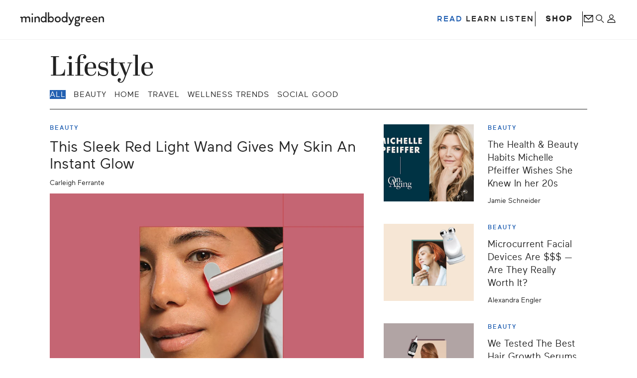

--- FILE ---
content_type: text/html; charset=UTF-8
request_url: https://www.mindbodygreen.com/lifestyle
body_size: 30374
content:
<!DOCTYPE html><html lang="en"><head><meta charSet="utf-8"/><meta http-equiv="x-ua-compatible" content="ie=edge"/><meta name="viewport" content="width=device-width, initial-scale=1, shrink-to-fit=no"/><meta name="generator" content="Gatsby 5.13.7"/><meta name="theme-color" content="#ffffff"/><meta data-react-helmet="true" name="robots" content="index"/><meta data-react-helmet="true" name="description" content="mindbodygreen is a lifestyle media brand dedicated to inspiring you to live your best life - mentally, physically, spiritually, emotionally, and environmentally."/><meta data-react-helmet="true" property="og:title" content="Lifestyle"/><meta data-react-helmet="true" property="og:description" content="mindbodygreen is a lifestyle media brand dedicated to inspiring you to live your best life - mentally, physically, spiritually, emotionally, and environmentally."/><meta data-react-helmet="true" property="og:type" content="website"/><meta data-react-helmet="true" name="twitter:card" content="summary"/><meta data-react-helmet="true" name="twitter:creator" content="@mindbodygreen"/><meta data-react-helmet="true" name="twitter:title" content="Lifestyle"/><meta data-react-helmet="true" name="twitter:description" content="mindbodygreen is a lifestyle media brand dedicated to inspiring you to live your best life - mentally, physically, spiritually, emotionally, and environmentally."/><style data-href="/styles.ed623bc5517dd059df48.css" data-identity="gatsby-global-css">.buttonBack___1mlaL,.buttonFirst___2rhFr,.buttonLast___2yuh0,.buttonNext___2mOCa,.buttonNext___3Lm3s,.dot___3c3SI{cursor:pointer}.image___xtQGH{display:block;height:100%;width:100%}.spinner___27VUp{animation-duration:1s;animation-iteration-count:infinite;animation-name:spin___S3UuE;animation-timing-function:linear;border:4px solid #a9a9a9;border-radius:30px;border-top-color:#000;height:30px;left:calc(50% - 15px);position:absolute;top:calc(50% - 15px);width:30px}@keyframes spin___S3UuE{0%{transform:rotate(0deg)}to{transform:rotate(1turn)}}.container___2O72F{height:100%;overflow:hidden;position:relative;width:100%}.overlay___IV4qY{bottom:0;cursor:zoom-in;left:0;opacity:0;position:absolute;right:0;top:0;transition:opacity .3s,transform .3s}.hover___MYy31,.loading___1pvNI,.zoom___3kqYk{opacity:1}.imageLoadingSpinnerContainer___3UIPD{background-color:#f4f4f4;bottom:0;left:0;position:absolute;right:0;top:0}.slide___3-Nqo{box-sizing:border-box;display:block;height:0;list-style-type:none;margin:0;position:relative}.slide___3-Nqo:focus{outline:none!important}.slideHorizontal___1NzNV{float:left}[dir=rtl] .slideHorizontal___1NzNV{direction:rtl;transform:scaleX(-1)}.slideInner___2mfX9{height:100%;left:0;position:absolute;top:0;width:100%}.focusRing___1airF{bottom:5px;left:5px;outline-color:Highlight;outline-style:solid;outline-width:5px;pointer-events:none;position:absolute;right:5px;top:5px}@media (-webkit-min-device-pixel-ratio:0){.focusRing___1airF{outline-color:-webkit-focus-ring-color;outline-style:auto}}.horizontalSlider___281Ls{overflow:hidden;position:relative}[dir=rtl] .horizontalSlider___281Ls{direction:ltr;transform:scaleX(-1)}.horizontalSliderTray___1L-0W{overflow:hidden;width:100%}.verticalSlider___34ZFD{overflow:hidden;position:relative}.verticalSliderTray___267D8{overflow:hidden}.verticalTray___12Key{float:left}.verticalSlideTrayWrap___2nO7o{overflow:hidden}.sliderTray___-vHFQ{display:block;list-style:none;margin:0;padding:0}.sliderAnimation___300FY{transition:transform .5s;transition-timing-function:cubic-bezier(.645,.045,.355,1);will-change:transform}.masterSpinnerContainer___1Z6hB{background-color:#f4f4f4;bottom:0;left:0;position:absolute;right:0;top:0}@font-face{font-display:swap;font-family:Abril;font-style:normal;font-weight:400;src:url(/fonts/abril.woff2) format("woff2"),url(/fonts/abril.woff) format("woff")}@font-face{font-display:swap;font-family:Abril;font-style:italic;font-weight:400;src:url(/fonts/AbrilDisplay-Italic.woff2) format("woff2"),url(/fonts/AbrilDisplay-Italic.woff) format("woff")}@font-face{font-display:swap;font-family:Abril Fatface;font-style:normal;font-weight:400;src:url(/fonts/abrilfatface-regular-webfont.woff2) format("woff2"),url(/fonts/abrilfatface-regular-webfont.woff) format("woff")}@font-face{font-display:fallback;font-family:Monoline;font-style:normal;font-weight:400;src:url(/fonts/monoline-regular.otf) format("opentype")}@font-face{font-display:block;font-family:Maax;font-style:normal;font-weight:400;src:url(/fonts/maax-webfont.woff2) format("woff2"),url(/fonts/maax-webfont.woff) format("woff")}@font-face{font-display:block;font-family:Maax;font-style:normal;font-weight:500;src:url(/fonts/maax-medium-webfont.woff2) format("woff2"),url(/fonts/maax-medium-webfont.woff) format("woff")}@font-face{font-display:swap;font-family:Recoleta;font-style:normal;font-weight:500;src:url(/fonts/recoleta-semi-bold-font.woff) format("woff")}@font-face{font-display:swap;font-family:Scto Grotesk A Regular;font-style:normal;font-weight:400;src:url(/fonts/Scto-Grotesk-A-Regular.otf) format("truetype")}@font-face{font-display:swap;font-family:Scto Grotesk A Medium;font-style:normal;font-weight:400;src:url(/fonts/Scto-Grotesk-A-Medium.otf) format("truetype")}@font-face{font-display:swap;font-family:Libre Baskerville;font-style:normal;font-weight:400;src:url(/fonts/LibreBaskerville-regular.ttf) format("truetype")}@font-face{font-family:Helvetica;letter-spacing:.3px;src:local("Helvetica");word-spacing:.2px}@font-face{font-family:Arial;letter-spacing:.35px;src:local("Arial");word-spacing:-.15px}@font-face{font-family:Helvetica Neue;letter-spacing:.85px;src:local("Helvetica Neue");word-spacing:-.3px}</style><link rel="icon" href="/favicon-32x32.png?v=dcf4783cc7d913f902ccda11fc00dea5" type="image/png"/><link rel="manifest" href="/manifest.webmanifest" crossorigin="anonymous"/><link rel="apple-touch-icon" sizes="48x48" href="/icons/icon-48x48.png?v=dcf4783cc7d913f902ccda11fc00dea5"/><link rel="apple-touch-icon" sizes="72x72" href="/icons/icon-72x72.png?v=dcf4783cc7d913f902ccda11fc00dea5"/><link rel="apple-touch-icon" sizes="96x96" href="/icons/icon-96x96.png?v=dcf4783cc7d913f902ccda11fc00dea5"/><link rel="apple-touch-icon" sizes="144x144" href="/icons/icon-144x144.png?v=dcf4783cc7d913f902ccda11fc00dea5"/><link rel="apple-touch-icon" sizes="192x192" href="/icons/icon-192x192.png?v=dcf4783cc7d913f902ccda11fc00dea5"/><link rel="apple-touch-icon" sizes="256x256" href="/icons/icon-256x256.png?v=dcf4783cc7d913f902ccda11fc00dea5"/><link rel="apple-touch-icon" sizes="384x384" href="/icons/icon-384x384.png?v=dcf4783cc7d913f902ccda11fc00dea5"/><link rel="apple-touch-icon" sizes="512x512" href="/icons/icon-512x512.png?v=dcf4783cc7d913f902ccda11fc00dea5"/><style>.gatsby-image-wrapper{position:relative;overflow:hidden}.gatsby-image-wrapper picture.object-fit-polyfill{position:static!important}.gatsby-image-wrapper img{bottom:0;height:100%;left:0;margin:0;max-width:none;padding:0;position:absolute;right:0;top:0;width:100%;object-fit:cover}.gatsby-image-wrapper [data-main-image]{opacity:0;transform:translateZ(0);transition:opacity .25s linear;will-change:opacity}.gatsby-image-wrapper-constrained{display:inline-block;vertical-align:top}</style><noscript><style>.gatsby-image-wrapper noscript [data-main-image]{opacity:1!important}.gatsby-image-wrapper [data-placeholder-image]{opacity:0!important}</style></noscript><script type="module">const e="undefined"!=typeof HTMLImageElement&&"loading"in HTMLImageElement.prototype;e&&document.body.addEventListener("load",(function(e){const t=e.target;if(void 0===t.dataset.mainImage)return;if(void 0===t.dataset.gatsbyImageSsr)return;let a=null,n=t;for(;null===a&&n;)void 0!==n.parentNode.dataset.gatsbyImageWrapper&&(a=n.parentNode),n=n.parentNode;const o=a.querySelector("[data-placeholder-image]"),r=new Image;r.src=t.currentSrc,r.decode().catch((()=>{})).then((()=>{t.style.opacity=1,o&&(o.style.opacity=0,o.style.transition="opacity 500ms linear")}))}),!0);</script><title data-react-helmet="true">Lifestyle | mindbodygreen</title><link data-react-helmet="true" rel="alternate" type="application/rss+xml" href="https://www.mindbodygreen.com/rss/featured.xml"/><link data-react-helmet="true" rel="canonical" href="https://www.mindbodygreen.com/lifestyle"/><script data-react-helmet="true" data-scheme="Organization" type="application/ld+json">{"@context":"http://schema.org","@type":"Organization","name":"mindbodygreen","url":"https://www.mindbodygreen.com","logo":{"@type":"ImageObject","url":"https://mindbodygreen-res.cloudinary.com/image/upload/w_800,h_800/mbg_logo_short-square-2x.png","width":"800","height":"800"},"sameAs":["https://www.facebook.com/mindbodygreen","https://twitter.com/mindbodygreen","https://www.pinterest.com/mindbodygreen/","https://instagram.com/mindbodygreen","https://www.youtube.com/user/mindbodygreen"],"telephone":"+1 877-624-9355"}</script><script data-react-helmet="true" data-scheme="WebSite" type="application/ld+json">{"@context":"http://schema.org","@type":"WebSite","name":"mindbodygreen","url":"https://www.mindbodygreen.com","potentialAction":{"@type":"SearchAction","target":"http://www.mindbodygreen.com/search?q={search_term}","query-input":"required name=search_term"}}</script><script data-react-helmet="true" src="https://www.dwin1.com/19038.js" type="text/javascript" defer=""></script><style data-styled="" data-styled-version="5.3.11">.hNtrZC{color:#ffffff;background-color:#2260b2;position:relative;display:-webkit-box;display:-webkit-flex;display:-ms-flexbox;display:flex;font-family:Maax,"Helvetica Neue",Helvetica,Arial,sans-serif;-webkit-flex-direction:column;-ms-flex-direction:column;flex-direction:column;padding:2rem 0;}/*!sc*/
@media (min-width:36em){.hNtrZC{padding:3rem 0;}}/*!sc*/
@media (min-width:48em){.hNtrZC{padding:4rem 0;}}/*!sc*/
data-styled.g1[id="sc-4x6sxh-0"]{content:"hNtrZC,"}/*!sc*/
.kCYAhU{display:-webkit-box;display:-webkit-flex;display:-ms-flexbox;display:flex;-webkit-flex-direction:column;-ms-flex-direction:column;flex-direction:column;-webkit-box-pack:justify;-webkit-justify-content:space-between;-ms-flex-pack:justify;justify-content:space-between;padding:1rem 3rem;gap:2rem;}/*!sc*/
@media (min-width:36em){.kCYAhU{padding:2rem 4rem 1rem 4rem;}}/*!sc*/
@media (min-width:48em){.kCYAhU{-webkit-flex-direction:row;-ms-flex-direction:row;flex-direction:row;padding:3rem 8.5rem 1.5rem 8.5rem;gap:1.5rem;}}/*!sc*/
data-styled.g2[id="sc-4x6sxh-1"]{content:"kCYAhU,"}/*!sc*/
.cCgVPh{display:-webkit-box;display:-webkit-flex;display:-ms-flexbox;display:flex;-webkit-flex-direction:column;-ms-flex-direction:column;flex-direction:column;gap:0;}/*!sc*/
@media (min-width:48em){.cCgVPh{-webkit-flex-direction:row;-ms-flex-direction:row;flex-direction:row;gap:2rem;}}/*!sc*/
@media (min-width:62em){.cCgVPh{gap:4rem;}}/*!sc*/
data-styled.g3[id="sc-4x6sxh-2"]{content:"cCgVPh,"}/*!sc*/
.ZAjru{display:-webkit-box;display:-webkit-flex;display:-ms-flexbox;display:flex;-webkit-flex-direction:column;-ms-flex-direction:column;flex-direction:column;width:100%;border-bottom:0.05rem solid #fff;}/*!sc*/
.ZAjru:first-child{border-top:0.05rem solid #fff;}/*!sc*/
@media (min-width:48em){.ZAjru{border-bottom:none;max-width:15rem;}.ZAjru:first-child{border-top:none;}}/*!sc*/
data-styled.g4[id="sc-4x6sxh-3"]{content:"ZAjru,"}/*!sc*/
.gLfIJJ{font-size:1.2rem;font-weight:500;padding:1.2rem 0;-webkit-letter-spacing:0.1rem;-moz-letter-spacing:0.1rem;-ms-letter-spacing:0.1rem;letter-spacing:0.1rem;text-transform:uppercase;margin-bottom:0;line-height:1.612rem;cursor:pointer;display:-webkit-box;display:-webkit-flex;display:-ms-flexbox;display:flex;-webkit-box-pack:justify;-webkit-justify-content:space-between;-ms-flex-pack:justify;justify-content:space-between;-webkit-align-items:center;-webkit-box-align:center;-ms-flex-align:center;align-items:center;}/*!sc*/
@media (min-width:48em){.gLfIJJ{font-size:2rem;line-height:1.35rem;cursor:default;margin-bottom:3rem;padding:0;}}/*!sc*/
data-styled.g5[id="sc-4x6sxh-4"]{content:"gLfIJJ,"}/*!sc*/
.bzbOdK{font-size:2.4rem;font-weight:300;-webkit-transform:rotate(0deg);-ms-transform:rotate(0deg);transform:rotate(0deg);-webkit-transition:-webkit-transform 0.3s ease;-webkit-transition:transform 0.3s ease;transition:transform 0.3s ease;}/*!sc*/
@media (min-width:48em){.bzbOdK{display:none;}}/*!sc*/
data-styled.g6[id="sc-4x6sxh-5"]{content:"bzbOdK,"}/*!sc*/
.hPhlAp{display:none;-webkit-flex-direction:column;-ms-flex-direction:column;flex-direction:column;padding-bottom:1rem;margin:1rem 0;}/*!sc*/
@media (min-width:48em){.hPhlAp{display:-webkit-box;display:-webkit-flex;display:-ms-flexbox;display:flex;padding-bottom:0;}}/*!sc*/
data-styled.g7[id="sc-4x6sxh-6"]{content:"hPhlAp,"}/*!sc*/
.jGEmSH{font-size:1.4rem;font-weight:400;line-height:1.5rem;margin-bottom:1.4rem;}/*!sc*/
.jGEmSH:hover{opacity:0.7;}/*!sc*/
data-styled.g8[id="sc-4x6sxh-7"]{content:"jGEmSH,"}/*!sc*/
.calNWU{font-size:1.4rem;font-weight:400;line-height:1.5rem;margin-bottom:1.4rem;}/*!sc*/
.calNWU:hover{opacity:0.7;}/*!sc*/
data-styled.g9[id="sc-4x6sxh-8"]{content:"calNWU,"}/*!sc*/
.gPMpcC{display:-webkit-box;display:-webkit-flex;display:-ms-flexbox;display:flex;-webkit-flex-direction:column;-ms-flex-direction:column;flex-direction:column;gap:1.5rem;margin-top:2rem;}/*!sc*/
@media (min-width:48em){.gPMpcC{margin-top:0;}}/*!sc*/
data-styled.g10[id="sc-4x6sxh-9"]{content:"gPMpcC,"}/*!sc*/
.jtjIYi{display:-webkit-box;display:-webkit-flex;display:-ms-flexbox;display:flex;-webkit-flex-direction:row;-ms-flex-direction:row;flex-direction:row;gap:2rem;-webkit-box-pack:center;-webkit-justify-content:center;-ms-flex-pack:center;justify-content:center;}/*!sc*/
@media (min-width:48em){.jtjIYi{gap:0.8rem;}}/*!sc*/
@media (min-width:62em){.jtjIYi{gap:2rem;}}/*!sc*/
data-styled.g11[id="sc-4x6sxh-10"]{content:"jtjIYi,"}/*!sc*/
.fhJaMa{max-width:3rem;color:#ffffff;}/*!sc*/
data-styled.g12[id="sc-4x6sxh-11"]{content:"fhJaMa,"}/*!sc*/
.ffYAQZ{font-size:1rem;text-align:center;color:#ffffff;}/*!sc*/
data-styled.g13[id="sc-4x6sxh-12"]{content:"ffYAQZ,"}/*!sc*/
.idLrDa{display:-webkit-box;display:-webkit-flex;display:-ms-flexbox;display:flex;-webkit-flex-direction:column;-ms-flex-direction:column;flex-direction:column;-webkit-box-pack:justify;-webkit-justify-content:space-between;-ms-flex-pack:justify;justify-content:space-between;gap:2rem;padding:1rem 2rem;-webkit-align-items:flex-start;-webkit-box-align:flex-start;-ms-flex-align:flex-start;align-items:flex-start;}/*!sc*/
@media (min-width:36em){.idLrDa{padding:2rem 4rem 0 4rem;}}/*!sc*/
@media (min-width:48em){.idLrDa{-webkit-flex-direction:row;-ms-flex-direction:row;flex-direction:row;padding:3rem 8.5rem 0 4rem;}}/*!sc*/
data-styled.g14[id="sc-4x6sxh-13"]{content:"idLrDa,"}/*!sc*/
.iPzVAq{display:-webkit-box;display:-webkit-flex;display:-ms-flexbox;display:flex;-webkit-flex:1;-ms-flex:1;flex:1;-webkit-box-pack:center;-webkit-justify-content:center;-ms-flex-pack:center;justify-content:center;width:100%;margin:auto;opacity:0.3;-webkit-order:2;-ms-flex-order:2;order:2;}/*!sc*/
@media (min-width:48em){.iPzVAq{-webkit-flex:1 0 70%;-ms-flex:1 0 70%;flex:1 0 70%;-webkit-order:1;-ms-flex-order:1;order:1;width:auto;margin:auto;margin-top:-1.5rem;max-width:100%;}}/*!sc*/
@media (min-width:62em){.iPzVAq{max-width:67%;margin-top:-2rem;}}/*!sc*/
@media (min-width:64em){.iPzVAq{margin-top:-2.5rem;}}/*!sc*/
@media (min-width:75em){.iPzVAq{margin-top:-3rem;}}/*!sc*/
@media (min-width:81.25em){.iPzVAq{margin-top:-3.5rem;}}/*!sc*/
@media (min-width:85.625em){.iPzVAq{margin-top:-4rem;}}/*!sc*/
data-styled.g15[id="sc-4x6sxh-14"]{content:"iPzVAq,"}/*!sc*/
.hrhTNr{display:-webkit-box;display:-webkit-flex;display:-ms-flexbox;display:flex;-webkit-flex-direction:column;-ms-flex-direction:column;flex-direction:column;-webkit-order:1;-ms-flex-order:1;order:1;}/*!sc*/
@media (min-width:48em){.hrhTNr{-webkit-flex:1 0 33%;-ms-flex:1 0 33%;flex:1 0 33%;-webkit-order:2;-ms-flex-order:2;order:2;}}/*!sc*/
data-styled.g16[id="sc-4x6sxh-15"]{content:"hrhTNr,"}/*!sc*/
.gmYaLV{display:none;max-width:56.7rem;padding:1rem 2rem;border:0.1rem solid #fff;font-size:1rem;line-height:1.1rem;color:#ffffff;}/*!sc*/
data-styled.g17[id="sc-4x6sxh-16"]{content:"gmYaLV,"}/*!sc*/
.gSeVpv{margin-top:1rem;display:-webkit-box;display:-webkit-flex;display:-ms-flexbox;display:flex;-webkit-flex-wrap:wrap;-ms-flex-wrap:wrap;flex-wrap:wrap;-webkit-box-pack:center;-webkit-justify-content:center;-ms-flex-pack:center;justify-content:center;}/*!sc*/
.gSeVpv a,.gSeVpv button{margin:0.5rem 0.5rem;font-size:1rem;line-height:1.6rem;color:#ffffff;}/*!sc*/
.gSeVpv a:hover,.gSeVpv button:hover{opacity:0.7;}/*!sc*/
data-styled.g19[id="sc-4x6sxh-18"]{content:"gSeVpv,"}/*!sc*/
.gHpWCw{-webkit-flex-basis:100%;-ms-flex-preferred-size:100%;flex-basis:100%;display:-webkit-box;display:-webkit-flex;display:-ms-flexbox;display:flex;-webkit-box-pack:center;-webkit-justify-content:center;-ms-flex-pack:center;justify-content:center;visibility:hidden;-webkit-text-decoration:none;text-decoration:none;cursor:pointer;background:transparent;border:none;}/*!sc*/
.gHpWCw:hover{visibility:visible;display:block;}/*!sc*/
data-styled.g20[id="sc-4x6sxh-19"]{content:"gHpWCw,"}/*!sc*/
*{box-sizing:border-box;}/*!sc*/
html{font-size:62.5%;-webkit-font-smoothing:antialiased;text-shadow:1px 1px 1px rgba(0,0,0,0.004);-moz-osx-font-smoothing:grayscale;-webkit-scroll-behavior:smooth;-moz-scroll-behavior:smooth;-ms-scroll-behavior:smooth;scroll-behavior:smooth;}/*!sc*/
html,body,body > div{margin:0;padding:0;}/*!sc*/
body{background-color:#ffffff;color:#222222;font-family:Maax,"Helvetica Neue",Helvetica,Arial,sans-serif;font-size:1.6rem;font-weight:400;}/*!sc*/
body > div,#gatsby-focus-wrapper{display:-webkit-box;display:-webkit-flex;display:-ms-flexbox;display:flex;-webkit-flex-direction:column;-ms-flex-direction:column;flex-direction:column;}/*!sc*/
#gatsby-focus-wrapper{-webkit-flex:1 0 auto;-ms-flex:1 0 auto;flex:1 0 auto;}/*!sc*/
button{background:none;border:none;cursor:pointer;color:inherit;font-family:inherit;font-weight:inherit;padding:0;}/*!sc*/
a{color:inherit;-webkit-text-decoration:none;text-decoration:none;}/*!sc*/
label{font-weight:500;color:#222222;display:block;margin-bottom:2rem;}/*!sc*/
input{font-family:inherit;min-width:0;width:100%;}/*!sc*/
input[type="text"],input[type="email"]{background-color:#f0f0f0;color:#666666;height:4.5rem;line-height:4.5rem;border:0;border-radius:10rem;padding:0 2rem;font-size:1.5rem;font-weight:500;}/*!sc*/
input[type="text"]::-webkit-input-placeholder,input[type="email"]::-webkit-input-placeholder{height:inherit;line-height:inherit;}/*!sc*/
input[type="text"]::-moz-placeholder,input[type="email"]::-moz-placeholder{height:inherit;line-height:inherit;}/*!sc*/
input[type="text"]:-ms-input-placeholder,input[type="email"]:-ms-input-placeholder{height:inherit;line-height:inherit;}/*!sc*/
input[type="text"]::placeholder,input[type="email"]::placeholder{height:inherit;line-height:inherit;}/*!sc*/
@-moz-document url-prefix(){input[type="text"]::-webkit-input-placeholder,input[type="email"]::-webkit-input-placeholder{line-height:0;}input[type="text"]::-moz-placeholder,input[type="email"]::-moz-placeholder{line-height:0;}input[type="text"]:-ms-input-placeholder,input[type="email"]:-ms-input-placeholder{line-height:0;}input[type="text"]::placeholder,input[type="email"]::placeholder{line-height:0;}}/*!sc*/
input[type="submit"]{height:4.8rem;}/*!sc*/
strong{font-family:inherit;font-weight:500;}/*!sc*/
h1,h2,h3,h4,h5,h6{font-weight:500;margin:0;}/*!sc*/
blockquote{margin:0;}/*!sc*/
data-styled.g21[id="sc-global-hDWTxu1"]{content:"sc-global-hDWTxu1,"}/*!sc*/
.UQOXM{width:100%;max-width:144rem;-webkit-flex:1 0 auto;-ms-flex:1 0 auto;flex:1 0 auto;margin:0 auto;}/*!sc*/
data-styled.g22[id="sc-1mpdzu-0"]{content:"UQOXM,"}/*!sc*/
.cAcXSb{position:absolute;top:0;left:50%;height:5.2rem;z-index:999;-webkit-transform:translate(-50%,-100%);-ms-transform:translate(-50%,-100%);transform:translate(-50%,-100%);display:-webkit-box;display:-webkit-flex;display:-ms-flexbox;display:flex;-webkit-align-items:center;-webkit-box-align:center;-ms-flex-align:center;align-items:center;background-color:#2260B2;color:#fff;-webkit-transition:-webkit-transform 0.15s;-webkit-transition:transform 0.15s;transition:transform 0.15s;}/*!sc*/
.cAcXSb:focus-within{-webkit-transform:translate(-50%,0%);-ms-transform:translate(-50%,0%);transform:translate(-50%,0%);}/*!sc*/
data-styled.g23[id="sc-1mpdzu-1"]{content:"cAcXSb,"}/*!sc*/
.ejxKpx{padding:1rem;font-size:2rem;line-height:3.12rem;-webkit-text-decoration:underline;text-decoration:underline;}/*!sc*/
data-styled.g24[id="sc-1mpdzu-2"]{content:"ejxKpx,"}/*!sc*/
.gRvukq{width:0.1rem;height:3rem;background-color:#fff;}/*!sc*/
data-styled.g25[id="sc-1mpdzu-3"]{content:"gRvukq,"}/*!sc*/
.gJOxbW{min-width:19.2rem;padding:1.5rem 1.7rem;border-radius:5rem;display:-webkit-box;display:-webkit-flex;display:-ms-flexbox;display:flex;-webkit-box-pack:center;-webkit-justify-content:center;-ms-flex-pack:center;justify-content:center;-webkit-align-items:center;-webkit-box-align:center;-ms-flex-align:center;align-items:center;font-size:1.4rem;font-weight:500;-webkit-letter-spacing:0.01rem;-moz-letter-spacing:0.01rem;-ms-letter-spacing:0.01rem;letter-spacing:0.01rem;text-transform:uppercase;background-color:#222222;color:#ffffff;min-width:unset;margin-left:2.5rem;padding:0;border:none;-webkit-text-decoration:underline;text-decoration:underline;background:transparent;color:#222222;}/*!sc*/
data-styled.g26[id="sc-ffzqz8-0"]{content:"gJOxbW,"}/*!sc*/
.ezhLWo{width:100%;height:100%;}/*!sc*/
data-styled.g61[id="sc-17lpm1b-0"]{content:"ezhLWo,"}/*!sc*/
.blfkpI{display:-webkit-box;display:-webkit-flex;display:-ms-flexbox;display:flex;-webkit-align-items:center;-webkit-box-align:center;-ms-flex-align:center;align-items:center;height:3rem;border:none;padding:0;}/*!sc*/
@media (min-width:64em){.blfkpI{display:-webkit-box;display:-webkit-flex;display:-ms-flexbox;display:flex;-webkit-align-items:center;-webkit-box-align:center;-ms-flex-align:center;align-items:center;}}/*!sc*/
data-styled.g62[id="sc-17lpm1b-1"]{content:"blfkpI,"}/*!sc*/
.exZxgC{position:relative;height:0;overflow:hidden;}/*!sc*/
.exZxgC img,.exZxgC video{position:absolute;top:0;left:0;width:100%;height:100%;object-fit:cover;}/*!sc*/
.bGjmiC{position:relative;height:0;overflow:hidden;}/*!sc*/
.bGjmiC img,.bGjmiC video{position:absolute;top:0;left:0;width:100%;height:100%;object-fit:cover;}/*!sc*/
.bGjmiC img[class~="lazy"]{object-fit:fill;}/*!sc*/
data-styled.g76[id="sc-11lw232-0"]{content:"exZxgC,bGjmiC,"}/*!sc*/
.bPJiJt{margin:2rem 0rem;border-radius:0.6rem;display:-webkit-box;display:-webkit-flex;display:-ms-flexbox;display:flex;-webkit-flex-direction:column;-ms-flex-direction:column;flex-direction:column;-webkit-transition:all 0.25s ease-in-out;transition:all 0.25s ease-in-out;cursor:pointer;}/*!sc*/
@media (max-width:48em){.bPJiJt{margin:2rem 0rem;-webkit-flex-direction:column;-ms-flex-direction:column;flex-direction:column;}}/*!sc*/
@media (max-width:36em){.bPJiJt{margin:2rem 0rem;}}/*!sc*/
.kjLhun{margin:2rem 0rem;border-radius:0.6rem;display:-webkit-box;display:-webkit-flex;display:-ms-flexbox;display:flex;-webkit-flex-direction:column;-ms-flex-direction:column;flex-direction:column;-webkit-transition:all 0.25s ease-in-out;transition:all 0.25s ease-in-out;cursor:pointer;-webkit-flex-direction:column-reverse !important;-ms-flex-direction:column-reverse !important;flex-direction:column-reverse !important;}/*!sc*/
@media (max-width:48em){.kjLhun{margin:2rem 0rem;-webkit-flex-direction:column;-ms-flex-direction:column;flex-direction:column;}}/*!sc*/
@media (max-width:36em){.kjLhun{margin:2rem 0rem;}}/*!sc*/
.dxsbcd{margin:2rem 0rem;border-radius:0.6rem;display:-webkit-box;display:-webkit-flex;display:-ms-flexbox;display:flex;-webkit-flex-direction:column;-ms-flex-direction:column;flex-direction:column;-webkit-transition:all 0.25s ease-in-out;transition:all 0.25s ease-in-out;cursor:pointer;-webkit-flex-direction:row;-ms-flex-direction:row;flex-direction:row;}/*!sc*/
@media (max-width:48em){.dxsbcd{margin:2rem 0rem;-webkit-flex-direction:column;-ms-flex-direction:column;flex-direction:column;}}/*!sc*/
@media (max-width:36em){.dxsbcd{margin:2rem 0rem;}}/*!sc*/
data-styled.g78[id="sc-t9nnyw-0"]{content:"bPJiJt,kjLhun,dxsbcd,"}/*!sc*/
.coysVw{width:100%;padding:2rem 0;display:-webkit-box;display:-webkit-flex;display:-ms-flexbox;display:flex;-webkit-flex-direction:column;-ms-flex-direction:column;flex-direction:column;-webkit-flex:1 0 auto;-ms-flex:1 0 auto;flex:1 0 auto;}/*!sc*/
@media (max-width:48em){.coysVw{width:100%;}}/*!sc*/
@media (max-width:36em){.coysVw{width:100%;}}/*!sc*/
.hHiUxw{width:100%;padding:2rem 0;display:-webkit-box;display:-webkit-flex;display:-ms-flexbox;display:flex;-webkit-flex-direction:column;-ms-flex-direction:column;flex-direction:column;-webkit-flex:1 0 auto;-ms-flex:1 0 auto;flex:1 0 auto;padding:0 0 1.5rem;}/*!sc*/
@media (max-width:48em){.hHiUxw{width:100%;}}/*!sc*/
@media (max-width:36em){.hHiUxw{width:100%;}}/*!sc*/
.eVOcEA{width:100%;padding:2rem 0;display:-webkit-box;display:-webkit-flex;display:-ms-flexbox;display:flex;-webkit-flex-direction:column;-ms-flex-direction:column;flex-direction:column;-webkit-flex:1 0 auto;-ms-flex:1 0 auto;flex:1 0 auto;padding:0 0 0 1.25rem;-webkit-flex:0 1 auto;-ms-flex:0 1 auto;flex:0 1 auto;}/*!sc*/
@media (max-width:48em){.eVOcEA{width:100%;}}/*!sc*/
@media (max-width:36em){.eVOcEA{width:100%;}}/*!sc*/
data-styled.g79[id="sc-t9nnyw-1"]{content:"coysVw,hHiUxw,eVOcEA,"}/*!sc*/
.iKaGWg{display:-webkit-box;display:-webkit-flex;display:-ms-flexbox;display:flex;-webkit-box-pack:justify;-webkit-justify-content:space-between;-ms-flex-pack:justify;justify-content:space-between;-webkit-align-items:center;-webkit-box-align:center;-ms-flex-align:center;align-items:center;margin-bottom:1.4rem;}/*!sc*/
data-styled.g80[id="sc-t9nnyw-2"]{content:"iKaGWg,"}/*!sc*/
.duvUVx{display:-webkit-box;display:-webkit-flex;display:-ms-flexbox;display:flex;-webkit-align-items:center;-webkit-box-align:center;-ms-flex-align:center;align-items:center;}/*!sc*/
data-styled.g81[id="sc-t9nnyw-3"]{content:"duvUVx,"}/*!sc*/
.jSokEm{font-size:2.4rem;font-weight:400;line-height:3rem;color:#222222;font-size:1.9rem;line-height:2.6rem;}/*!sc*/
@media (max-width:36em){}/*!sc*/
.bXOERw{font-size:2.4rem;font-weight:400;line-height:3rem;color:#222222;font-size:3rem;line-height:3.4rem;}/*!sc*/
@media (max-width:36em){}/*!sc*/
.jGufIn{font-size:2.4rem;font-weight:400;line-height:3rem;color:#222222;}/*!sc*/
@media (max-width:36em){}/*!sc*/
.dTDZen{font-size:2.4rem;font-weight:400;line-height:3rem;color:#222222;font-size:1.6rem;line-height:2.0rem;}/*!sc*/
@media (max-width:36em){}/*!sc*/
data-styled.g82[id="sc-t9nnyw-4"]{content:"jSokEm,bXOERw,jGufIn,dTDZen,"}/*!sc*/
.bMSUWx{font-size:1.6rem;line-height:2.1rem;-webkit-flex:1 0 auto;-ms-flex:1 0 auto;flex:1 0 auto;margin:0.75rem 0;color:#222222;}/*!sc*/
.bMSUWx:empty{margin:0.75rem 0;}/*!sc*/
data-styled.g83[id="sc-t9nnyw-5"]{content:"bMSUWx,"}/*!sc*/
.hJiHhb{position:relative;width:100% !important;overflow:hidden;}/*!sc*/
.hJiHhb section > div{padding-bottom:calc(193 / 287 * 100%);}/*!sc*/
@media (max-width:48em){.hJiHhb section > div{padding-bottom:calc(234 / 443 * 100%);}}/*!sc*/
@media (max-width:36em){.hJiHhb section > div{padding-bottom:calc(193 / 287 * 100%);}}/*!sc*/
.coQOPR{position:relative;width:100% !important;overflow:hidden;}/*!sc*/
.coQOPR section > div{padding-bottom:calc(582 / 865 * 100%);}/*!sc*/
@media (max-width:48em){}/*!sc*/
@media (max-width:36em){}/*!sc*/
.iORAM{position:relative;width:100% !important;overflow:hidden;width:calc(100% - 1.5rem) !important;}/*!sc*/
.iORAM section > div{padding-bottom:calc(193 / 287 * 100%);padding-bottom:calc(160 / 187 * 100%);}/*!sc*/
@media (max-width:48em){.iORAM section > div{padding-bottom:calc(234 / 443 * 100%);}}/*!sc*/
@media (max-width:36em){.iORAM section > div{padding-bottom:calc(193 / 287 * 100%);}}/*!sc*/
.hXcTpG{position:relative;width:100% !important;overflow:hidden;}/*!sc*/
.hXcTpG section > div{padding-bottom:calc(246 / 430 * 100%);}/*!sc*/
@media (max-width:48em){}/*!sc*/
@media (max-width:36em){.hXcTpG section > div{padding-bottom:calc(171 / 383 * 100%);}}/*!sc*/
data-styled.g84[id="sc-t9nnyw-6"]{content:"hJiHhb,coQOPR,iORAM,hXcTpG,"}/*!sc*/
.bCKxnN{margin:0;font-size:1.2rem;line-height:1.3rem;color:#222222;}/*!sc*/
@media (min-width:36em){.bCKxnN{font-size:1.4rem;}}/*!sc*/
data-styled.g87[id="sc-t9nnyw-9"]{content:"bCKxnN,"}/*!sc*/
.kxZwzD{text-transform:capitalize;}/*!sc*/
data-styled.g88[id="sc-t9nnyw-10"]{content:"kxZwzD,"}/*!sc*/
.kBsdMg{padding-bottom:calc(582 / 865 * 100%);}/*!sc*/
@media (max-width:48em){}/*!sc*/
@media (max-width:36em){}/*!sc*/
.jfVStU{padding-bottom:calc(193 / 287 * 100%);padding-bottom:calc(160 / 187 * 100%);}/*!sc*/
@media (max-width:48em){.jfVStU{padding-bottom:calc(234 / 443 * 100%);}}/*!sc*/
@media (max-width:36em){.jfVStU{padding-bottom:calc(193 / 287 * 100%);}}/*!sc*/
.diXXyD{padding-bottom:calc(246 / 430 * 100%);}/*!sc*/
@media (max-width:48em){}/*!sc*/
@media (max-width:36em){.diXXyD{padding-bottom:calc(171 / 383 * 100%);}}/*!sc*/
.haUQKC{padding-bottom:calc(193 / 287 * 100%);}/*!sc*/
@media (max-width:48em){.haUQKC{padding-bottom:calc(234 / 443 * 100%);}}/*!sc*/
@media (max-width:36em){.haUQKC{padding-bottom:calc(193 / 287 * 100%);}}/*!sc*/
data-styled.g91[id="sc-t9nnyw-13"]{content:"kBsdMg,jfVStU,diXXyD,haUQKC,"}/*!sc*/
.fFpnAh{font-size:1.2rem;font-weight:500;-webkit-letter-spacing:0.2rem;-moz-letter-spacing:0.2rem;-ms-letter-spacing:0.2rem;letter-spacing:0.2rem;text-transform:uppercase;color:#2260B2;}/*!sc*/
data-styled.g92[id="sc-m37eqe-0"]{content:"fFpnAh,"}/*!sc*/
.bZRCsO{display:-webkit-box;display:-webkit-flex;display:-ms-flexbox;display:flex;-webkit-align-items:center;-webkit-box-align:center;-ms-flex-align:center;align-items:center;font-weight:500;}/*!sc*/
data-styled.g93[id="sc-m37eqe-1"]{content:"bZRCsO,"}/*!sc*/
.duOVHa{position:relative;margin-right:1.2rem;}/*!sc*/
@media (min-width:64em){.duOVHa{margin-right:0;}}/*!sc*/
data-styled.g141[id="sc-1dj5yty-0"]{content:"duOVHa,"}/*!sc*/
.fJAPhb{margin:0;}/*!sc*/
.fJAPhb .card-header{padding:0;}/*!sc*/
data-styled.g142[id="sc-1dj5yty-1"]{content:"fJAPhb,"}/*!sc*/
.fvDFoI{padding-bottom:calc(154 / 200 * 100%);}/*!sc*/
@media (min-width:64em){.fvDFoI{padding-bottom:calc(184 / 239 * 100%);}}/*!sc*/
data-styled.g143[id="sc-1dj5yty-2"]{content:"fvDFoI,"}/*!sc*/
.crwlcs{display:block;width:-webkit-fit-content;width:-moz-fit-content;width:fit-content;padding:0.5rem 0.5rem 0.2rem 0.5rem;margin:0 0 0.3rem 0;background-color:#fff;color:#222;overflow-wrap:break-word;-webkit-hyphens:auto;-moz-hyphens:auto;-ms-hyphens:auto;hyphens:auto;-webkit-box-decoration-break:clone;box-decoration-break:clone;-webkit-box-decoration-break:clone;}/*!sc*/
data-styled.g145[id="sc-1dj5yty-4"]{content:"crwlcs,"}/*!sc*/
.kMnaSO{position:absolute;z-index:3;max-width:calc(20rem - 1.8rem - 1.8rem);font-family:Abril,"Helvetica Neue",Helvetica,Arial,sans-serif;font-weight:400;}/*!sc*/
@media (min-width:64em){.kMnaSO{max-width:calc(23.9rem - 1.8rem - 1.8rem);font-size:2.867rem;}}/*!sc*/
data-styled.g146[id="sc-1dj5yty-5"]{content:"kMnaSO,"}/*!sc*/
.jSHdSB{left:2rem;bottom:1.4rem;padding:0;font-size:2.2rem;line-height:1;background:none;}/*!sc*/
@media (min-width:64em){.jSHdSB{bottom:2.8rem;font-size:2.867rem;}}/*!sc*/
data-styled.g147[id="sc-1dj5yty-6"]{content:"jSHdSB,"}/*!sc*/
.fsbLMA{padding:6rem 7rem;display:block;background:#F6F6F6;color:#222222;position:relative;}/*!sc*/
@media (max-width:75em){.fsbLMA{padding:6rem;}}/*!sc*/
@media (max-width:48em){.fsbLMA{padding:5rem 4rem;}}/*!sc*/
@media (max-width:36em){.fsbLMA{padding:3rem 2rem;}}/*!sc*/
.iwUtSp{padding:6rem 7rem;display:block;background:initial;color:#222222;position:relative;}/*!sc*/
@media (max-width:75em){.iwUtSp{padding:6rem;}}/*!sc*/
@media (max-width:48em){.iwUtSp{padding:5rem 4rem;}}/*!sc*/
@media (max-width:36em){.iwUtSp{padding:3rem 2rem;}}/*!sc*/
data-styled.g150[id="sc-mo2p08-0"]{content:"fsbLMA,iwUtSp,"}/*!sc*/
@media (max-width:36em){.iWDwGq{display:none;}}/*!sc*/
data-styled.g151[id="sc-mo2p08-1"]{content:"iWDwGq,"}/*!sc*/
.eCaYaH{display:none;}/*!sc*/
@media (max-width:36em){.eCaYaH{display:block;}}/*!sc*/
data-styled.g152[id="sc-mo2p08-2"]{content:"eCaYaH,"}/*!sc*/
.dctcrz{position:relative;width:100%;margin-bottom:4.5rem;display:-webkit-box;display:-webkit-flex;display:-ms-flexbox;display:flex;-webkit-align-items:center;-webkit-box-align:center;-ms-flex-align:center;align-items:center;-webkit-box-pack:end;-webkit-justify-content:flex-end;-ms-flex-pack:end;justify-content:flex-end;}/*!sc*/
.dctcrz .section-heading-title{margin-bottom:0;}/*!sc*/
@media (max-width:36em){.dctcrz{margin-bottom:0;-webkit-box-pack:justify;-webkit-justify-content:space-between;-ms-flex-pack:justify;justify-content:space-between;}}/*!sc*/
.iciNOs{position:relative;width:100%;display:-webkit-box;display:-webkit-flex;display:-ms-flexbox;display:flex;-webkit-flex-direction:column;-ms-flex-direction:column;flex-direction:column;-webkit-align-items:flex-start;-webkit-box-align:flex-start;-ms-flex-align:flex-start;align-items:flex-start;}/*!sc*/
data-styled.g157[id="sc-mo2p08-7"]{content:"dctcrz,iciNOs,"}/*!sc*/
.reOuw{display:-webkit-box;display:-webkit-flex;display:-ms-flexbox;display:flex;-webkit-flex-direction:row;-ms-flex-direction:row;flex-direction:row;-webkit-flex-wrap:wrap;-ms-flex-wrap:wrap;flex-wrap:wrap;-webkit-box-pack:justify;-webkit-justify-content:space-between;-ms-flex-pack:justify;justify-content:space-between;margin-bottom:-0;}/*!sc*/
@media (max-width:36em){.reOuw{-webkit-flex-wrap:wrap;-ms-flex-wrap:wrap;flex-wrap:wrap;}}/*!sc*/
.reOuw::after{content:"";-webkit-box-flex:0;-webkit-flex-grow:0;-ms-flex-positive:0;flex-grow:0;-webkit-flex-shrink:0;-ms-flex-negative:0;flex-shrink:0;-webkit-flex-basis:calc(100% - 1.4rem / 2);-ms-flex-preferred-size:calc(100% - 1.4rem / 2);flex-basis:calc(100% - 1.4rem / 2);}/*!sc*/
@media (max-width:75em){.reOuw::after{-webkit-box-flex:0;-webkit-flex-grow:0;-ms-flex-positive:0;flex-grow:0;-webkit-flex-shrink:0;-ms-flex-negative:0;flex-shrink:0;-webkit-flex-basis:calc(66.66666666666667% - 1.4rem / 2);-ms-flex-preferred-size:calc(66.66666666666667% - 1.4rem / 2);flex-basis:calc(66.66666666666667% - 1.4rem / 2);}}/*!sc*/
@media (max-width:64em){.reOuw::after{-webkit-box-flex:0;-webkit-flex-grow:0;-ms-flex-positive:0;flex-grow:0;-webkit-flex-shrink:0;-ms-flex-negative:0;flex-shrink:0;-webkit-flex-basis:calc(NaN% - 1.4rem / 2);-ms-flex-preferred-size:calc(NaN% - 1.4rem / 2);flex-basis:calc(NaN% - 1.4rem / 2);}}/*!sc*/
@media (max-width:62em){.reOuw::after{-webkit-box-flex:0;-webkit-flex-grow:0;-ms-flex-positive:0;flex-grow:0;-webkit-flex-shrink:0;-ms-flex-negative:0;flex-shrink:0;-webkit-flex-basis:calc(66.66666666666667% - 1.4rem / 2);-ms-flex-preferred-size:calc(66.66666666666667% - 1.4rem / 2);flex-basis:calc(66.66666666666667% - 1.4rem / 2);}}/*!sc*/
@media (max-width:48em){.reOuw::after{-webkit-box-flex:0;-webkit-flex-grow:0;-ms-flex-positive:0;flex-grow:0;-webkit-flex-shrink:0;-ms-flex-negative:0;flex-shrink:0;-webkit-flex-basis:calc(100% - 1.4rem / 2);-ms-flex-preferred-size:calc(100% - 1.4rem / 2);flex-basis:calc(100% - 1.4rem / 2);}}/*!sc*/
@media (max-width:36em){.reOuw::after{-webkit-box-flex:0;-webkit-flex-grow:0;-ms-flex-positive:0;flex-grow:0;-webkit-flex-shrink:0;-ms-flex-negative:0;flex-shrink:0;-webkit-flex-basis:calc(100% - 0rem / 2);-ms-flex-preferred-size:calc(100% - 0rem / 2);flex-basis:calc(100% - 0rem / 2);}}/*!sc*/
.reOuw > *{-webkit-box-flex:0;-webkit-flex-grow:0;-ms-flex-positive:0;flex-grow:0;-webkit-flex-shrink:0;-ms-flex-negative:0;flex-shrink:0;-webkit-flex-basis:calc( 25% - 1.4rem / 2 );-ms-flex-preferred-size:calc( 25% - 1.4rem / 2 );flex-basis:calc( 25% - 1.4rem / 2 );margin-bottom:0;max-width:100%;}/*!sc*/
@media (max-width:75em){.reOuw > *{-webkit-box-flex:0;-webkit-flex-grow:0;-ms-flex-positive:0;flex-grow:0;-webkit-flex-shrink:0;-ms-flex-negative:0;flex-shrink:0;-webkit-flex-basis:calc(33.333333333333336% - 1.4rem / 2);-ms-flex-preferred-size:calc(33.333333333333336% - 1.4rem / 2);flex-basis:calc(33.333333333333336% - 1.4rem / 2);}}/*!sc*/
@media (max-width:64em){.reOuw > *{-webkit-box-flex:0;-webkit-flex-grow:0;-ms-flex-positive:0;flex-grow:0;-webkit-flex-shrink:0;-ms-flex-negative:0;flex-shrink:0;-webkit-flex-basis:calc(NaN% - 1.4rem / 2);-ms-flex-preferred-size:calc(NaN% - 1.4rem / 2);flex-basis:calc(NaN% - 1.4rem / 2);}}/*!sc*/
@media (max-width:62em){.reOuw > *{-webkit-box-flex:0;-webkit-flex-grow:0;-ms-flex-positive:0;flex-grow:0;-webkit-flex-shrink:0;-ms-flex-negative:0;flex-shrink:0;-webkit-flex-basis:calc(33.333333333333336% - 1.4rem / 2);-ms-flex-preferred-size:calc(33.333333333333336% - 1.4rem / 2);flex-basis:calc(33.333333333333336% - 1.4rem / 2);}}/*!sc*/
@media (max-width:48em){.reOuw > *{-webkit-box-flex:0;-webkit-flex-grow:0;-ms-flex-positive:0;flex-grow:0;-webkit-flex-shrink:0;-ms-flex-negative:0;flex-shrink:0;-webkit-flex-basis:calc(50% - 1.4rem / 2);-ms-flex-preferred-size:calc(50% - 1.4rem / 2);flex-basis:calc(50% - 1.4rem / 2);}}/*!sc*/
@media (max-width:36em){.reOuw > *{-webkit-box-flex:0;-webkit-flex-grow:0;-ms-flex-positive:0;flex-grow:0;-webkit-flex-shrink:0;-ms-flex-negative:0;flex-shrink:0;-webkit-flex-basis:calc(100% - 0rem / 2);-ms-flex-preferred-size:calc(100% - 0rem / 2);flex-basis:calc(100% - 0rem / 2);}}/*!sc*/
.bfReJi{display:-webkit-box;display:-webkit-flex;display:-ms-flexbox;display:flex;-webkit-flex-direction:row;-ms-flex-direction:row;flex-direction:row;-webkit-flex-wrap:wrap;-ms-flex-wrap:wrap;flex-wrap:wrap;-webkit-box-pack:justify;-webkit-justify-content:space-between;-ms-flex-pack:justify;justify-content:space-between;margin-bottom:-2rem !important;}/*!sc*/
@media (max-width:36em){.bfReJi{-webkit-flex-wrap:wrap;-ms-flex-wrap:wrap;flex-wrap:wrap;}}/*!sc*/
.bfReJi::after{content:"";-webkit-box-flex:0;-webkit-flex-grow:0;-ms-flex-positive:0;flex-grow:0;-webkit-flex-shrink:0;-ms-flex-negative:0;flex-shrink:0;-webkit-flex-basis:calc(100% - 2rem / 2);-ms-flex-preferred-size:calc(100% - 2rem / 2);flex-basis:calc(100% - 2rem / 2);}/*!sc*/
@media (max-width:75em){.bfReJi::after{-webkit-box-flex:0;-webkit-flex-grow:0;-ms-flex-positive:0;flex-grow:0;-webkit-flex-shrink:0;-ms-flex-negative:0;flex-shrink:0;-webkit-flex-basis:calc(100% - 2rem / 2);-ms-flex-preferred-size:calc(100% - 2rem / 2);flex-basis:calc(100% - 2rem / 2);}}/*!sc*/
@media (max-width:64em){.bfReJi::after{-webkit-box-flex:0;-webkit-flex-grow:0;-ms-flex-positive:0;flex-grow:0;-webkit-flex-shrink:0;-ms-flex-negative:0;flex-shrink:0;-webkit-flex-basis:calc(100% - 2rem / 2);-ms-flex-preferred-size:calc(100% - 2rem / 2);flex-basis:calc(100% - 2rem / 2);}}/*!sc*/
@media (max-width:62em){.bfReJi::after{-webkit-box-flex:0;-webkit-flex-grow:0;-ms-flex-positive:0;flex-grow:0;-webkit-flex-shrink:0;-ms-flex-negative:0;flex-shrink:0;-webkit-flex-basis:calc(100% - 2rem / 2);-ms-flex-preferred-size:calc(100% - 2rem / 2);flex-basis:calc(100% - 2rem / 2);}}/*!sc*/
@media (max-width:48em){.bfReJi::after{-webkit-box-flex:0;-webkit-flex-grow:0;-ms-flex-positive:0;flex-grow:0;-webkit-flex-shrink:0;-ms-flex-negative:0;flex-shrink:0;-webkit-flex-basis:calc(50% - 2rem / 2);-ms-flex-preferred-size:calc(50% - 2rem / 2);flex-basis:calc(50% - 2rem / 2);}}/*!sc*/
@media (max-width:36em){.bfReJi::after{-webkit-box-flex:0;-webkit-flex-grow:0;-ms-flex-positive:0;flex-grow:0;-webkit-flex-shrink:0;-ms-flex-negative:0;flex-shrink:0;-webkit-flex-basis:calc(NaN% - 2rem / 2);-ms-flex-preferred-size:calc(NaN% - 2rem / 2);flex-basis:calc(NaN% - 2rem / 2);}}/*!sc*/
.bfReJi > *{-webkit-box-flex:0;-webkit-flex-grow:0;-ms-flex-positive:0;flex-grow:0;-webkit-flex-shrink:0;-ms-flex-negative:0;flex-shrink:0;-webkit-flex-basis:calc( 100% - 2rem / 2 );-ms-flex-preferred-size:calc( 100% - 2rem / 2 );flex-basis:calc( 100% - 2rem / 2 );margin-bottom:2rem !important;max-width:100%;}/*!sc*/
@media (max-width:75em){.bfReJi > *{-webkit-box-flex:0;-webkit-flex-grow:0;-ms-flex-positive:0;flex-grow:0;-webkit-flex-shrink:0;-ms-flex-negative:0;flex-shrink:0;-webkit-flex-basis:calc(100% - 2rem / 2);-ms-flex-preferred-size:calc(100% - 2rem / 2);flex-basis:calc(100% - 2rem / 2);}}/*!sc*/
@media (max-width:64em){.bfReJi > *{-webkit-box-flex:0;-webkit-flex-grow:0;-ms-flex-positive:0;flex-grow:0;-webkit-flex-shrink:0;-ms-flex-negative:0;flex-shrink:0;-webkit-flex-basis:calc(33.333333333333336% - 2rem / 2);-ms-flex-preferred-size:calc(33.333333333333336% - 2rem / 2);flex-basis:calc(33.333333333333336% - 2rem / 2);}}/*!sc*/
@media (max-width:62em){.bfReJi > *{-webkit-box-flex:0;-webkit-flex-grow:0;-ms-flex-positive:0;flex-grow:0;-webkit-flex-shrink:0;-ms-flex-negative:0;flex-shrink:0;-webkit-flex-basis:calc(33.333333333333336% - 2rem / 2);-ms-flex-preferred-size:calc(33.333333333333336% - 2rem / 2);flex-basis:calc(33.333333333333336% - 2rem / 2);}}/*!sc*/
@media (max-width:48em){.bfReJi > *{-webkit-box-flex:0;-webkit-flex-grow:0;-ms-flex-positive:0;flex-grow:0;-webkit-flex-shrink:0;-ms-flex-negative:0;flex-shrink:0;-webkit-flex-basis:calc(50% - 2rem / 2);-ms-flex-preferred-size:calc(50% - 2rem / 2);flex-basis:calc(50% - 2rem / 2);}}/*!sc*/
@media (max-width:36em){.bfReJi > *{-webkit-box-flex:0;-webkit-flex-grow:0;-ms-flex-positive:0;flex-grow:0;-webkit-flex-shrink:0;-ms-flex-negative:0;flex-shrink:0;-webkit-flex-basis:calc(NaN% - 2rem / 2);-ms-flex-preferred-size:calc(NaN% - 2rem / 2);flex-basis:calc(NaN% - 2rem / 2);}}/*!sc*/
.jHzGAf{display:-webkit-box;display:-webkit-flex;display:-ms-flexbox;display:flex;-webkit-flex-direction:row;-ms-flex-direction:row;flex-direction:row;-webkit-flex-wrap:wrap;-ms-flex-wrap:wrap;flex-wrap:wrap;-webkit-box-pack:justify;-webkit-justify-content:space-between;-ms-flex-pack:justify;justify-content:space-between;margin-bottom:-0 !important;}/*!sc*/
@media (max-width:36em){.jHzGAf{-webkit-flex-wrap:wrap;-ms-flex-wrap:wrap;flex-wrap:wrap;}}/*!sc*/
.jHzGAf::after{content:"";-webkit-box-flex:0;-webkit-flex-grow:0;-ms-flex-positive:0;flex-grow:0;-webkit-flex-shrink:0;-ms-flex-negative:0;flex-shrink:0;-webkit-flex-basis:calc(100% - 6rem / 2);-ms-flex-preferred-size:calc(100% - 6rem / 2);flex-basis:calc(100% - 6rem / 2);}/*!sc*/
@media (max-width:75em){.jHzGAf::after{-webkit-box-flex:0;-webkit-flex-grow:0;-ms-flex-positive:0;flex-grow:0;-webkit-flex-shrink:0;-ms-flex-negative:0;flex-shrink:0;-webkit-flex-basis:calc(100% - 6rem / 2);-ms-flex-preferred-size:calc(100% - 6rem / 2);flex-basis:calc(100% - 6rem / 2);}}/*!sc*/
@media (max-width:64em){.jHzGAf::after{-webkit-box-flex:0;-webkit-flex-grow:0;-ms-flex-positive:0;flex-grow:0;-webkit-flex-shrink:0;-ms-flex-negative:0;flex-shrink:0;-webkit-flex-basis:calc(NaN% - 6rem / 2);-ms-flex-preferred-size:calc(NaN% - 6rem / 2);flex-basis:calc(NaN% - 6rem / 2);}}/*!sc*/
@media (max-width:62em){.jHzGAf::after{-webkit-box-flex:0;-webkit-flex-grow:0;-ms-flex-positive:0;flex-grow:0;-webkit-flex-shrink:0;-ms-flex-negative:0;flex-shrink:0;-webkit-flex-basis:calc(100% - 6rem / 2);-ms-flex-preferred-size:calc(100% - 6rem / 2);flex-basis:calc(100% - 6rem / 2);}}/*!sc*/
@media (max-width:48em){.jHzGAf::after{-webkit-box-flex:0;-webkit-flex-grow:0;-ms-flex-positive:0;flex-grow:0;-webkit-flex-shrink:0;-ms-flex-negative:0;flex-shrink:0;-webkit-flex-basis:calc(NaN% - 6rem / 2);-ms-flex-preferred-size:calc(NaN% - 6rem / 2);flex-basis:calc(NaN% - 6rem / 2);}}/*!sc*/
@media (max-width:36em){.jHzGAf::after{-webkit-box-flex:0;-webkit-flex-grow:0;-ms-flex-positive:0;flex-grow:0;-webkit-flex-shrink:0;-ms-flex-negative:0;flex-shrink:0;-webkit-flex-basis:calc(NaN% - 6rem / 2);-ms-flex-preferred-size:calc(NaN% - 6rem / 2);flex-basis:calc(NaN% - 6rem / 2);}}/*!sc*/
.jHzGAf > *{-webkit-box-flex:0;-webkit-flex-grow:0;-ms-flex-positive:0;flex-grow:0;-webkit-flex-shrink:0;-ms-flex-negative:0;flex-shrink:0;-webkit-flex-basis:calc( 33.333333333333336% - 6rem / 2 );-ms-flex-preferred-size:calc( 33.333333333333336% - 6rem / 2 );flex-basis:calc( 33.333333333333336% - 6rem / 2 );margin-bottom:0 !important;max-width:100%;}/*!sc*/
@media (max-width:75em){.jHzGAf > *{-webkit-box-flex:0;-webkit-flex-grow:0;-ms-flex-positive:0;flex-grow:0;-webkit-flex-shrink:0;-ms-flex-negative:0;flex-shrink:0;-webkit-flex-basis:calc(33.333333333333336% - 6rem / 2);-ms-flex-preferred-size:calc(33.333333333333336% - 6rem / 2);flex-basis:calc(33.333333333333336% - 6rem / 2);}}/*!sc*/
@media (max-width:64em){.jHzGAf > *{-webkit-box-flex:0;-webkit-flex-grow:0;-ms-flex-positive:0;flex-grow:0;-webkit-flex-shrink:0;-ms-flex-negative:0;flex-shrink:0;-webkit-flex-basis:calc(NaN% - 6rem / 2);-ms-flex-preferred-size:calc(NaN% - 6rem / 2);flex-basis:calc(NaN% - 6rem / 2);}}/*!sc*/
@media (max-width:62em){.jHzGAf > *{-webkit-box-flex:0;-webkit-flex-grow:0;-ms-flex-positive:0;flex-grow:0;-webkit-flex-shrink:0;-ms-flex-negative:0;flex-shrink:0;-webkit-flex-basis:calc(33.333333333333336% - 6rem / 2);-ms-flex-preferred-size:calc(33.333333333333336% - 6rem / 2);flex-basis:calc(33.333333333333336% - 6rem / 2);}}/*!sc*/
@media (max-width:48em){.jHzGAf > *{-webkit-box-flex:0;-webkit-flex-grow:0;-ms-flex-positive:0;flex-grow:0;-webkit-flex-shrink:0;-ms-flex-negative:0;flex-shrink:0;-webkit-flex-basis:calc(NaN% - 6rem / 2);-ms-flex-preferred-size:calc(NaN% - 6rem / 2);flex-basis:calc(NaN% - 6rem / 2);}}/*!sc*/
@media (max-width:36em){.jHzGAf > *{-webkit-box-flex:0;-webkit-flex-grow:0;-ms-flex-positive:0;flex-grow:0;-webkit-flex-shrink:0;-ms-flex-negative:0;flex-shrink:0;-webkit-flex-basis:calc(NaN% - 6rem / 2);-ms-flex-preferred-size:calc(NaN% - 6rem / 2);flex-basis:calc(NaN% - 6rem / 2);}}/*!sc*/
.fnJSOq{display:-webkit-box;display:-webkit-flex;display:-ms-flexbox;display:flex;-webkit-flex-direction:row;-ms-flex-direction:row;flex-direction:row;-webkit-flex-wrap:wrap;-ms-flex-wrap:wrap;flex-wrap:wrap;-webkit-box-pack:justify;-webkit-justify-content:space-between;-ms-flex-pack:justify;justify-content:space-between;margin-bottom:-2rem !important;}/*!sc*/
@media (max-width:36em){.fnJSOq{-webkit-flex-wrap:wrap;-ms-flex-wrap:wrap;flex-wrap:wrap;}}/*!sc*/
.fnJSOq::after{content:"";-webkit-box-flex:0;-webkit-flex-grow:0;-ms-flex-positive:0;flex-grow:0;-webkit-flex-shrink:0;-ms-flex-negative:0;flex-shrink:0;-webkit-flex-basis:calc(100% - 1.3rem / 2);-ms-flex-preferred-size:calc(100% - 1.3rem / 2);flex-basis:calc(100% - 1.3rem / 2);}/*!sc*/
@media (max-width:75em){.fnJSOq::after{-webkit-box-flex:0;-webkit-flex-grow:0;-ms-flex-positive:0;flex-grow:0;-webkit-flex-shrink:0;-ms-flex-negative:0;flex-shrink:0;-webkit-flex-basis:calc(NaN% - 1.3rem / 2);-ms-flex-preferred-size:calc(NaN% - 1.3rem / 2);flex-basis:calc(NaN% - 1.3rem / 2);}}/*!sc*/
@media (max-width:64em){.fnJSOq::after{-webkit-box-flex:0;-webkit-flex-grow:0;-ms-flex-positive:0;flex-grow:0;-webkit-flex-shrink:0;-ms-flex-negative:0;flex-shrink:0;-webkit-flex-basis:calc(NaN% - 1.3rem / 2);-ms-flex-preferred-size:calc(NaN% - 1.3rem / 2);flex-basis:calc(NaN% - 1.3rem / 2);}}/*!sc*/
@media (max-width:62em){.fnJSOq::after{-webkit-box-flex:0;-webkit-flex-grow:0;-ms-flex-positive:0;flex-grow:0;-webkit-flex-shrink:0;-ms-flex-negative:0;flex-shrink:0;-webkit-flex-basis:calc(NaN% - 1.3rem / 2);-ms-flex-preferred-size:calc(NaN% - 1.3rem / 2);flex-basis:calc(NaN% - 1.3rem / 2);}}/*!sc*/
@media (max-width:48em){.fnJSOq::after{-webkit-box-flex:0;-webkit-flex-grow:0;-ms-flex-positive:0;flex-grow:0;-webkit-flex-shrink:0;-ms-flex-negative:0;flex-shrink:0;-webkit-flex-basis:calc(100% - 1.3rem / 2);-ms-flex-preferred-size:calc(100% - 1.3rem / 2);flex-basis:calc(100% - 1.3rem / 2);}}/*!sc*/
@media (max-width:36em){.fnJSOq::after{-webkit-box-flex:0;-webkit-flex-grow:0;-ms-flex-positive:0;flex-grow:0;-webkit-flex-shrink:0;-ms-flex-negative:0;flex-shrink:0;-webkit-flex-basis:calc(100% - 1.3rem / 2);-ms-flex-preferred-size:calc(100% - 1.3rem / 2);flex-basis:calc(100% - 1.3rem / 2);}}/*!sc*/
.fnJSOq > *{-webkit-box-flex:0;-webkit-flex-grow:0;-ms-flex-positive:0;flex-grow:0;-webkit-flex-shrink:0;-ms-flex-negative:0;flex-shrink:0;-webkit-flex-basis:calc( 50% - 1.3rem / 2 );-ms-flex-preferred-size:calc( 50% - 1.3rem / 2 );flex-basis:calc( 50% - 1.3rem / 2 );margin-bottom:2rem !important;max-width:100%;}/*!sc*/
@media (max-width:75em){.fnJSOq > *{-webkit-box-flex:0;-webkit-flex-grow:0;-ms-flex-positive:0;flex-grow:0;-webkit-flex-shrink:0;-ms-flex-negative:0;flex-shrink:0;-webkit-flex-basis:calc(NaN% - 1.3rem / 2);-ms-flex-preferred-size:calc(NaN% - 1.3rem / 2);flex-basis:calc(NaN% - 1.3rem / 2);}}/*!sc*/
@media (max-width:64em){.fnJSOq > *{-webkit-box-flex:0;-webkit-flex-grow:0;-ms-flex-positive:0;flex-grow:0;-webkit-flex-shrink:0;-ms-flex-negative:0;flex-shrink:0;-webkit-flex-basis:calc(NaN% - 1.3rem / 2);-ms-flex-preferred-size:calc(NaN% - 1.3rem / 2);flex-basis:calc(NaN% - 1.3rem / 2);}}/*!sc*/
@media (max-width:62em){.fnJSOq > *{-webkit-box-flex:0;-webkit-flex-grow:0;-ms-flex-positive:0;flex-grow:0;-webkit-flex-shrink:0;-ms-flex-negative:0;flex-shrink:0;-webkit-flex-basis:calc(NaN% - 1.3rem / 2);-ms-flex-preferred-size:calc(NaN% - 1.3rem / 2);flex-basis:calc(NaN% - 1.3rem / 2);}}/*!sc*/
@media (max-width:48em){.fnJSOq > *{-webkit-box-flex:0;-webkit-flex-grow:0;-ms-flex-positive:0;flex-grow:0;-webkit-flex-shrink:0;-ms-flex-negative:0;flex-shrink:0;-webkit-flex-basis:calc(50% - 1.3rem / 2);-ms-flex-preferred-size:calc(50% - 1.3rem / 2);flex-basis:calc(50% - 1.3rem / 2);}}/*!sc*/
@media (max-width:36em){.fnJSOq > *{-webkit-box-flex:0;-webkit-flex-grow:0;-ms-flex-positive:0;flex-grow:0;-webkit-flex-shrink:0;-ms-flex-negative:0;flex-shrink:0;-webkit-flex-basis:calc(50% - 1.3rem / 2);-ms-flex-preferred-size:calc(50% - 1.3rem / 2);flex-basis:calc(50% - 1.3rem / 2);}}/*!sc*/
data-styled.g163[id="sc-mo2p08-13"]{content:"reOuw,bfReJi,jHzGAf,fnJSOq,"}/*!sc*/
.kEGZWm{display:-webkit-box;display:-webkit-flex;display:-ms-flexbox;display:flex;-webkit-box-pack:center;-webkit-justify-content:center;-ms-flex-pack:center;justify-content:center;-webkit-align-items:center;-webkit-box-align:center;-ms-flex-align:center;align-items:center;}/*!sc*/
data-styled.g164[id="sc-mo2p08-14"]{content:"kEGZWm,"}/*!sc*/
.bFBJFQ{width:100%;}/*!sc*/
@media (max-width:36em){}/*!sc*/
data-styled.g168[id="sc-1h63hj-0"]{content:"bFBJFQ,"}/*!sc*/
@media (min-width:36em){.eQFGFj{display:block;}}/*!sc*/
@media (max-width:36em){.eQFGFj{margin:0;}}/*!sc*/
data-styled.g497[id="sc-1vz9kgk-0"]{content:"eQFGFj,"}/*!sc*/
.cdhSrd{position:-webkit-sticky;position:sticky;top:0;z-index:6;width:100%;-webkit-transition:-webkit-transform 0.4s cubic-bezier(0.4,0,0.2,1);-webkit-transition:transform 0.4s cubic-bezier(0.4,0,0.2,1);transition:transform 0.4s cubic-bezier(0.4,0,0.2,1);pointer-events:none;}/*!sc*/
.cdhSrd > *,.cdhSrd .MenuOverlay{pointer-events:auto;}/*!sc*/
@media (max-width:36em){.cdhSrd{-webkit-transform:translateY(0);-ms-transform:translateY(0);transform:translateY(0);}}/*!sc*/
@media (max-width:36em){}/*!sc*/
data-styled.g498[id="sc-9k0p8f-0"]{content:"cdhSrd,"}/*!sc*/
.gQOZTi{position:relative;height:8rem;padding:2rem 4rem;border-bottom:0.01rem solid #f1f1f1;background-color:#fff;color:#222;-webkit-transition:background-color 0.25s ease-in-out,color 0.25s ease-in-out;transition:background-color 0.25s ease-in-out,color 0.25s ease-in-out;z-index:6;}/*!sc*/
@media (max-width:23.4375em){.gQOZTi{padding:0 2rem !important;}}/*!sc*/
@media (max-width:36em){.gQOZTi{height:calc(5.3rem + 3.3rem);padding:0 3rem;border-bottom:0.05rem solid #BFBFBF;}}/*!sc*/
data-styled.g499[id="sc-9k0p8f-1"]{content:"gQOZTi,"}/*!sc*/
.iEtQDE{display:-webkit-box;display:-webkit-flex;display:-ms-flexbox;display:flex;-webkit-align-items:center;-webkit-box-align:center;-ms-flex-align:center;align-items:center;-webkit-box-pack:justify;-webkit-justify-content:space-between;-ms-flex-pack:justify;justify-content:space-between;}/*!sc*/
@media (max-width:36em){.iEtQDE{height:5.3rem;}}/*!sc*/
data-styled.g500[id="sc-9k0p8f-2"]{content:"iEtQDE,"}/*!sc*/
.ecQnbk{height:3.5rem;display:-webkit-box;display:-webkit-flex;display:-ms-flexbox;display:flex;-webkit-align-items:center;-webkit-box-align:center;-ms-flex-align:center;align-items:center;-webkit-flex-shrink:0;-ms-flex-negative:0;flex-shrink:0;}/*!sc*/
data-styled.g501[id="sc-9k0p8f-3"]{content:"ecQnbk,"}/*!sc*/
.hpRKek{display:none;}/*!sc*/
data-styled.g502[id="sc-9k0p8f-4"]{content:"hpRKek,"}/*!sc*/
.lkIthl{color:#222;}/*!sc*/
data-styled.g503[id="sc-9k0p8f-5"]{content:"lkIthl,"}/*!sc*/
.kIMyJl{margin-top:0.3rem;}/*!sc*/
data-styled.g504[id="sc-9k0p8f-6"]{content:"kIMyJl,"}/*!sc*/
.dlLvGq{display:inline-block;font-family:Monoline,"Helvetica Neue",Helvetica,Arial,sans-serif;font-size:2.8rem;}/*!sc*/
.dlLvGq::after{content:"Mindbodygreen";color:#222;}/*!sc*/
@media (max-width:36em){.dlLvGq{font-size:2.6rem;}}/*!sc*/
data-styled.g505[id="sc-9k0p8f-7"]{content:"dlLvGq,"}/*!sc*/
.kFcMSV{height:3.5rem;display:-webkit-box;display:-webkit-flex;display:-ms-flexbox;display:flex;-webkit-align-items:center;-webkit-box-align:center;-ms-flex-align:center;align-items:center;-webkit-box-pack:end;-webkit-justify-content:flex-end;-ms-flex-pack:end;justify-content:flex-end;-webkit-box-flex:1;-webkit-flex-grow:1;-ms-flex-positive:1;flex-grow:1;gap:2.8rem;}/*!sc*/
@media (min-width:48em){.kFcMSV svg{vertical-align:bottom;}}/*!sc*/
data-styled.g506[id="sc-9k0p8f-8"]{content:"kFcMSV,"}/*!sc*/
.bgcqT{display:none;}/*!sc*/
@media (min-width:47.9375em){.bgcqT{display:-webkit-box;display:-webkit-flex;display:-ms-flexbox;display:flex;gap:2.8rem;}}/*!sc*/
data-styled.g507[id="sc-9k0p8f-9"]{content:"bgcqT,"}/*!sc*/
.jUbDud{margin-right:0;display:-webkit-box;display:-webkit-flex;display:-ms-flexbox;display:flex;-webkit-align-items:center;-webkit-box-align:center;-ms-flex-align:center;align-items:center;margin-left:0;margin-right:0;gap:1.6rem;}/*!sc*/
data-styled.g508[id="sc-9k0p8f-10"]{content:"jUbDud,"}/*!sc*/
.cnbixl svg{max-width:2.3rem;}/*!sc*/
@media (max-width:36em){.cnbixl{display:-webkit-box;display:-webkit-flex;display:-ms-flexbox;display:flex;}}/*!sc*/
data-styled.g509[id="sc-9k0p8f-11"]{content:"cnbixl,"}/*!sc*/
.fJZHOK{display:-webkit-box;display:-webkit-flex;display:-ms-flexbox;display:flex;}/*!sc*/
@media (min-width:47.9375em){.fJZHOK{display:none;}}/*!sc*/
data-styled.g510[id="sc-9k0p8f-12"]{content:"fJZHOK,"}/*!sc*/
.ibqbJv{position:absolute;top:5.3rem;left:0;right:0;border-top:0.05rem solid #bfbfbf;}/*!sc*/
data-styled.g511[id="sc-9k0p8f-13"]{content:"ibqbJv,"}/*!sc*/
.casAlh{width:100%;height:3.3rem;display:-webkit-box;display:-webkit-flex;display:-ms-flexbox;display:flex;-webkit-align-items:center;-webkit-box-align:center;-ms-flex-align:center;align-items:center;}/*!sc*/
data-styled.g512[id="sc-9k0p8f-14"]{content:"casAlh,"}/*!sc*/
.joKnKS{width:100%;display:-webkit-box;display:-webkit-flex;display:-ms-flexbox;display:flex;-webkit-box-pack:justify;-webkit-justify-content:space-between;-ms-flex-pack:justify;justify-content:space-between;}/*!sc*/
data-styled.g513[id="sc-9k0p8f-15"]{content:"joKnKS,"}/*!sc*/
.fUTnFO{padding:0.3rem 0.2rem 0.2rem 0.4rem;font-size:1.1rem;font-weight:500;-webkit-letter-spacing:0.01rem;-moz-letter-spacing:0.01rem;-ms-letter-spacing:0.01rem;letter-spacing:0.01rem;text-transform:uppercase;color:#222;height:2rem;color:#2260B2;}/*!sc*/
@media (min-width:47.9375em){.fUTnFO{font-size:1.6rem;-webkit-letter-spacing:0.2rem;-moz-letter-spacing:0.2rem;-ms-letter-spacing:0.2rem;letter-spacing:0.2rem;height:3rem;}}/*!sc*/
.klvyQL{padding:0.3rem 0.2rem 0.2rem 0.4rem;font-size:1.1rem;font-weight:500;-webkit-letter-spacing:0.01rem;-moz-letter-spacing:0.01rem;-ms-letter-spacing:0.01rem;letter-spacing:0.01rem;text-transform:uppercase;color:#222;height:2rem;}/*!sc*/
@media (min-width:47.9375em){.klvyQL{font-size:1.6rem;-webkit-letter-spacing:0.2rem;-moz-letter-spacing:0.2rem;-ms-letter-spacing:0.2rem;letter-spacing:0.2rem;height:3rem;}}/*!sc*/
.gvPjLL{padding:0.3rem 0.2rem 0.2rem 0.4rem;font-size:1.1rem;font-weight:500;-webkit-letter-spacing:0.01rem;-moz-letter-spacing:0.01rem;-ms-letter-spacing:0.01rem;letter-spacing:0.01rem;text-transform:uppercase;color:#222;height:2rem;font-weight:700;border-left:0.5px solid rgba(0,0,0,0.25);padding-left:2.5rem;}/*!sc*/
@media (min-width:47.9375em){.gvPjLL{font-size:1.6rem;-webkit-letter-spacing:0.2rem;-moz-letter-spacing:0.2rem;-ms-letter-spacing:0.2rem;letter-spacing:0.2rem;height:3rem;}}/*!sc*/
@media (min-width:23.4375em){.gvPjLL{padding-left:4rem;}}/*!sc*/
@media (min-width:425px){.gvPjLL{padding-left:5rem;}}/*!sc*/
@media (min-width:47.9375em){.gvPjLL{border-left:0.5px solid #000;border-right:0.5px solid #000;padding:0 2rem;}}/*!sc*/
data-styled.g514[id="sc-9k0p8f-16"]{content:"fUTnFO,klvyQL,gvPjLL,"}/*!sc*/
.htCVVq{position:fixed;top:0;left:0;right:0;bottom:0;max-width:144rem;margin:0 auto;height:100vh;background-color:rgba(200,200,200,0.5);-webkit-backdrop-filter:blur(0.8rem);backdrop-filter:blur(0.8rem);visibility:hidden;-webkit-animation:jiroXv 0.6s ease-out forwards;animation:jiroXv 0.6s ease-out forwards;-webkit-animation-fill-mode:forwards;animation-fill-mode:forwards;}/*!sc*/
@media (max-width:64em){.htCVVq{display:none;}}/*!sc*/
data-styled.g516[id="sc-9k0p8f-18"]{content:"htCVVq,"}/*!sc*/
.tOjlC{width:100%;padding:2.7rem 4rem 6.3rem 8.5rem;display:none;-webkit-box-pack:justify;-webkit-justify-content:space-between;-ms-flex-pack:justify;justify-content:space-between;background-color:#f6f6f6;visibility:hidden;}/*!sc*/
@media (min-width:64em){.tOjlC{display:-webkit-box;display:-webkit-flex;display:-ms-flexbox;display:flex;position:absolute;top:100%;height:80vh;gap:3rem;visibility:hidden;-webkit-transition:visibility 0.3s ease-out;transition:visibility 0.3s ease-out;-webkit-animation:hHeaTC 0.3s cubic-bezier(0.4,0,0.2,1);animation:hHeaTC 0.3s cubic-bezier(0.4,0,0.2,1);-webkit-animation-fill-mode:forwards;animation-fill-mode:forwards;will-change:transform,opacity,height;}}/*!sc*/
data-styled.g517[id="sc-9k0p8f-19"]{content:"tOjlC,"}/*!sc*/
.fLDxXv{display:-webkit-box;display:-webkit-flex;display:-ms-flexbox;display:flex;-webkit-flex-direction:column;-ms-flex-direction:column;flex-direction:column;}/*!sc*/
data-styled.g518[id="sc-9k0p8f-20"]{content:"fLDxXv,"}/*!sc*/
@media (min-width:64em){.Utdax{max-width:100rem;padding:0;-webkit-flex:1;-ms-flex:1;flex:1;max-height:100%;overflow-y:auto;}.Utdax::-webkit-scrollbar{display:none;}}/*!sc*/
data-styled.g520[id="sc-9k0p8f-22"]{content:"Utdax,"}/*!sc*/
.jsGQSt{padding:2rem 1.2rem;}/*!sc*/
@media (min-width:48em){.jsGQSt{padding:3rem 10rem;}}/*!sc*/
data-styled.g531[id="sc-c1etew-0"]{content:"jsGQSt,"}/*!sc*/
.jnjLuv{font-family:"Abril";font-size:3.6rem;line-height:3.6rem;color:#222;}/*!sc*/
@media (min-width:48em){.jnjLuv{font-size:5.6rem;line-height:5.6rem;}}/*!sc*/
data-styled.g532[id="sc-c1etew-1"]{content:"jnjLuv,"}/*!sc*/
.kKYhBE{width:100%;margin-top:1.5rem;}/*!sc*/
data-styled.g533[id="sc-c1etew-2"]{content:"kKYhBE,"}/*!sc*/
.kSmDUn{display:-webkit-box;overflow-x:auto;}/*!sc*/
@media (min-width:48em){.kSmDUn{display:-webkit-box;display:-webkit-flex;display:-ms-flexbox;display:flex;overflow-x:unset;}}/*!sc*/
data-styled.g534[id="sc-c1etew-3"]{content:"kSmDUn,"}/*!sc*/
.iFocPQ{margin-right:1.6rem;display:block;font-size:1.6rem;-webkit-letter-spacing:0.1rem;-moz-letter-spacing:0.1rem;-ms-letter-spacing:0.1rem;letter-spacing:0.1rem;text-transform:uppercase;background-color:#2260B2;color:#fff;}/*!sc*/
.ktwQNB{margin-right:1.6rem;display:block;font-size:1.6rem;-webkit-letter-spacing:0.1rem;-moz-letter-spacing:0.1rem;-ms-letter-spacing:0.1rem;letter-spacing:0.1rem;text-transform:uppercase;}/*!sc*/
data-styled.g535[id="sc-c1etew-4"]{content:"iFocPQ,ktwQNB,"}/*!sc*/
.elwPin{width:100%;height:0.1rem;margin-top:2rem;background-color:#222;}/*!sc*/
@media (min-width:48em){.elwPin{margin-top:2rem;}}/*!sc*/
data-styled.g536[id="sc-c1etew-5"]{content:"elwPin,"}/*!sc*/
.cMAmdP{margin:0;}/*!sc*/
data-styled.g537[id="sc-q1jeus-0"]{content:"cMAmdP,"}/*!sc*/
.fHipCG{display:none;}/*!sc*/
@media (min-width:48em){.fHipCG{padding:0 10rem 5rem;display:block;}}/*!sc*/
data-styled.g538[id="sc-pyxo2n-0"]{content:"fHipCG,"}/*!sc*/
@media (min-width:64em){.Takhs{display:-webkit-box;display:-webkit-flex;display:-ms-flexbox;display:flex;}}/*!sc*/
data-styled.g539[id="sc-pyxo2n-1"]{content:"Takhs,"}/*!sc*/
.bHzLRl{width:100%;padding-bottom:2rem;}/*!sc*/
@media (min-width:64em){.bHzLRl{width:50%;padding-right:2rem;padding-bottom:0;}}/*!sc*/
@media (min-width:75em){.bHzLRl{width:60.25%;}}/*!sc*/
data-styled.g540[id="sc-pyxo2n-2"]{content:"bHzLRl,"}/*!sc*/
.jOJroU{width:100%;}/*!sc*/
@media (min-width:64em){.jOJroU{width:50%;padding-left:2rem;}}/*!sc*/
@media (min-width:75em){.jOJroU{width:39.75%;}}/*!sc*/
data-styled.g541[id="sc-pyxo2n-3"]{content:"jOJroU,"}/*!sc*/
.bCcVED{padding:0;}/*!sc*/
data-styled.g542[id="sc-pyxo2n-4"]{content:"bCcVED,"}/*!sc*/
.iJxfLy{margin:0 !important;}/*!sc*/
data-styled.g543[id="sc-pyxo2n-5"]{content:"iJxfLy,"}/*!sc*/
.Bwoxi{display:none;}/*!sc*/
@media (min-width:64em){.Bwoxi{margin:0 0 4rem !important;display:-webkit-box;display:-webkit-flex;display:-ms-flexbox;display:flex;}}/*!sc*/
data-styled.g544[id="sc-pyxo2n-6"]{content:"Bwoxi,"}/*!sc*/
@media (min-width:64em){.cYWtrH{display:none;}}/*!sc*/
data-styled.g545[id="sc-pyxo2n-7"]{content:"cYWtrH,"}/*!sc*/
.kIklip{position:relative;padding:0 1.2rem;}/*!sc*/
@media (min-width:48em){.kIklip{display:none;}}/*!sc*/
data-styled.g546[id="sc-pyxo2n-8"]{content:"kIklip,"}/*!sc*/
.kslzqP{margin-top:2rem;font-size:1.6rem;line-height:2.2rem;}/*!sc*/
data-styled.g547[id="sc-pyxo2n-9"]{content:"kslzqP,"}/*!sc*/
@media (min-width:36em){.jKJTjW{display:none;}}/*!sc*/
data-styled.g548[id="sc-pyxo2n-10"]{content:"jKJTjW,"}/*!sc*/
.bfmreN{display:none;}/*!sc*/
@media (min-width:36em){.bfmreN{display:block;}}/*!sc*/
data-styled.g549[id="sc-pyxo2n-11"]{content:"bfmreN,"}/*!sc*/
.dFyuAK{width:100%;margin:1rem 0 3rem;}/*!sc*/
data-styled.g550[id="sc-pyxo2n-12"]{content:"dFyuAK,"}/*!sc*/
.kvgrZW{display:-webkit-box;overflow-x:auto;}/*!sc*/
data-styled.g551[id="sc-pyxo2n-13"]{content:"kvgrZW,"}/*!sc*/
.hofTOb{width:20rem;margin-right:0.7rem;margin-left:0.7rem;}/*!sc*/
.hofTOb:first-child{margin-left:0;}/*!sc*/
.hofTOb:last-child{margin-right:0;}/*!sc*/
.hofTOb > a > div > div{padding-bottom:100%;}/*!sc*/
.hofTOb > div{padding:1.3rem 0;}/*!sc*/
data-styled.g552[id="sc-pyxo2n-14"]{content:"hofTOb,"}/*!sc*/
.iiFFMB{width:100%;height:0.1rem;background-color:#222;}/*!sc*/
data-styled.g553[id="sc-pyxo2n-15"]{content:"iiFFMB,"}/*!sc*/
.djJKPk{display:none;}/*!sc*/
@media (min-width:62em){.djJKPk{display:block;}}/*!sc*/
data-styled.g554[id="sc-1iq325w-0"]{content:"djJKPk,"}/*!sc*/
.cruxSY{padding:0 !important;}/*!sc*/
@media (min-width:75em){.cruxSY{padding:0 5rem;}}/*!sc*/
data-styled.g555[id="sc-1iq325w-1"]{content:"cruxSY,"}/*!sc*/
.bPtaIH > div{padding:2rem 0 3rem;}/*!sc*/
data-styled.g556[id="sc-1iq325w-2"]{content:"bPtaIH,"}/*!sc*/
.cgumsR{margin:2.5rem 0;}/*!sc*/
@media (min-width:62em){.cgumsR{display:none;}}/*!sc*/
data-styled.g557[id="sc-1iq325w-3"]{content:"cgumsR,"}/*!sc*/
.eaKudN{margin:0 0 1.3rem !important;}/*!sc*/
data-styled.g558[id="sc-1iq325w-4"]{content:"eaKudN,"}/*!sc*/
.dLbydD{margin:0 !important;}/*!sc*/
.dLbydD > div{padding:1.3rem 0 2rem;}/*!sc*/
data-styled.g559[id="sc-1iq325w-5"]{content:"dLbydD,"}/*!sc*/
.kDGJkq{width:100%;height:0.1rem;margin-top:2rem;background-color:#222;}/*!sc*/
data-styled.g560[id="sc-1iq325w-6"]{content:"kDGJkq,"}/*!sc*/
.kJeqns{width:-webkit-fit-content;width:-moz-fit-content;width:fit-content;margin:4rem auto 0;padding:1.3rem 5.2rem;border:0.1rem solid #222222;border-radius:10rem;display:block;font-family:Maax,"Helvetica Neue",Helvetica,Arial,sans-serif;font-size:1.2rem;font-weight:500;line-height:1.6rem;-webkit-letter-spacing:0.172rem;-moz-letter-spacing:0.172rem;-ms-letter-spacing:0.172rem;letter-spacing:0.172rem;text-transform:uppercase;cursor:pointer;}/*!sc*/
@media (min-width:48em){.kJeqns{font-size:1.6rem;line-height:2.2rem;-webkit-letter-spacing:0.2rem;-moz-letter-spacing:0.2rem;-ms-letter-spacing:0.2rem;letter-spacing:0.2rem;}}/*!sc*/
data-styled.g575[id="sc-l3b8sf-0"]{content:"kJeqns,"}/*!sc*/
.iWRhcv{padding:0 1.2rem 4rem;background-color:#fff;}/*!sc*/
@media (min-width:62em){.iWRhcv{padding:6rem 12rem;}}/*!sc*/
data-styled.g576[id="sc-epbun0-0"]{content:"iWRhcv,"}/*!sc*/
.bManyI{margin-bottom:6rem;display:block;font-family:"Abril","Helvetica Neue",Helvetica,Arial,sans-serif;font-size:3.6rem;text-align:center;color:#222;}/*!sc*/
@media (min-width:62em){.bManyI{display:block;}}/*!sc*/
data-styled.g577[id="sc-epbun0-1"]{content:"bManyI,"}/*!sc*/
.hnVkCZ{max-width:144rem;}/*!sc*/
data-styled.g578[id="sc-18n7cf-0"]{content:"hnVkCZ,"}/*!sc*/
.gLtZdV{position:relative;}/*!sc*/
data-styled.g579[id="sc-18n7cf-1"]{content:"gLtZdV,"}/*!sc*/
@-webkit-keyframes jiroXv{from{opacity:1;}to{opacity:0;}}/*!sc*/
@keyframes jiroXv{from{opacity:1;}to{opacity:0;}}/*!sc*/
data-styled.g580[id="sc-keyframes-jiroXv"]{content:"jiroXv,"}/*!sc*/
@-webkit-keyframes hHeaTC{from{-webkit-transform:translateY(0);-ms-transform:translateY(0);transform:translateY(0);opacity:1;}to{-webkit-transform:translateY(-100%);-ms-transform:translateY(-100%);transform:translateY(-100%);opacity:0;}}/*!sc*/
@keyframes hHeaTC{from{-webkit-transform:translateY(0);-ms-transform:translateY(0);transform:translateY(0);opacity:1;}to{-webkit-transform:translateY(-100%);-ms-transform:translateY(-100%);transform:translateY(-100%);opacity:0;}}/*!sc*/
data-styled.g581[id="sc-keyframes-hHeaTC"]{content:"hHeaTC,"}/*!sc*/
</style><link href="https://mindbodygreen-res.cloudinary.com" rel="preconnect"/><link href="https://evs.cdp.mindbodygreen.com" rel="preconnect"/><link href="https://www.googletagmanager.com" rel="preconnect"/><link rel="alternate" type="application/rss+xml" title="mindbodygreen RSS Feed" href="/rss/featured.xml"/><link rel="alternate" type="application/rss+xml" title="mindbodygreen RSS Feed" href="/rss.xml"/><link rel="alternate" type="application/rss+xml" title="mindbodygreen Food RSS Feed" href="/rss/food.xml"/><link rel="alternate" type="application/rss+xml" title="mindbodygreen Health RSS Feed" href="/rss/health.xml"/><link rel="alternate" type="application/rss+xml" title="mindbodygreen Lifestyle RSS Feed" href="/rss/lifestyle.xml"/><link rel="alternate" type="application/rss+xml" title="mindbodygreen Meditation RSS Feed" href="/rss/meditation.xml"/><link rel="alternate" type="application/rss+xml" title="mindbodygreen Mindfulness RSS Feed" href="/rss/mindfulness.xml"/><link rel="alternate" type="application/rss+xml" title="mindbodygreen Planet RSS Feed" href="/rss/planet.xml"/><link rel="alternate" type="application/rss+xml" title="mindbodygreen Relationships RSS Feed" href="/rss/relationships.xml"/><link rel="alternate" type="application/rss+xml" title="mindbodygreen Meditation RSS Feed" href="/rss/meditation.xml"/><link rel="alternate" type="application/rss+xml" title="mindbodygreen Spirituality RSS Feed" href="/rss/spirituality.xml"/><link rel="alternate" type="application/rss+xml" title="mindbodygreen Personal Growth RSS Feed" href="/rss/personal-growth.xml"/><link rel="alternate" type="application/rss+xml" title="mindbodygreen Integrative Health RSS Feed" href="/rss/integrative-health.xml"/><link rel="alternate" type="application/rss+xml" title="mindbodygreen Mental Health RSS Feed" href="/rss/mental-health.xml"/><link rel="alternate" type="application/rss+xml" title="mindbodygreen Women&#x27;s Health RSS Feed" href="/rss/womens-health.xml"/><link rel="alternate" type="application/rss+xml" title="mindbodygreen Healthy Weight RSS Feed" href="/rss/healthy-weight.xml"/><link rel="alternate" type="application/rss+xml" title="mindbodygreen Recipes RSS Feed" href="/rss/recipes.xml"/><link rel="alternate" type="application/rss+xml" title="mindbodygreen Functional Food RSS Feed" href="/rss/functional-food.xml"/><link rel="alternate" type="application/rss+xml" title="mindbodygreen Food Trends RSS Feed" href="/rss/food-trends.xml"/><link rel="alternate" type="application/rss+xml" title="mindbodygreen Outdoors RSS Feed" href="/rss/outdoors.xml"/><link rel="alternate" type="application/rss+xml" title="mindbodygreen Motivation RSS Feed" href="/rss/motivation.xml"/><link rel="alternate" type="application/rss+xml" title="mindbodygreen Routines RSS Feed" href="/rss/routines.xml"/><link rel="alternate" type="application/rss+xml" title="mindbodygreen Recovery RSS Feed" href="/rss/recovery.xml"/><link rel="alternate" type="application/rss+xml" title="mindbodygreen Friendships RSS Feed" href="/rss/friendships.xml"/><link rel="alternate" type="application/rss+xml" title="mindbodygreen Love RSS Feed" href="/rss/love.xml"/><link rel="alternate" type="application/rss+xml" title="mindbodygreen Sex RSS Feed" href="/rss/sex.xml"/><link rel="alternate" type="application/rss+xml" title="mindbodygreen Parenting RSS Feed" href="/rss/parenting.xml"/><link rel="alternate" type="application/rss+xml" title="mindbodygreen Home RSS Feed" href="/rss/home.xml"/><link rel="alternate" type="application/rss+xml" title="mindbodygreen Beauty RSS Feed" href="/rss/beauty.xml"/><link rel="alternate" type="application/rss+xml" title="mindbodygreen Travel RSS Feed" href="/rss/travel.xml"/><link rel="alternate" type="application/rss+xml" title="mindbodygreen Wellness Trends RSS Feed" href="/rss/wellness-trends.xml"/><link rel="alternate" type="application/rss+xml" title="mindbodygreen Change-Makers RSS Feed" href="/rss/change-makers.xml"/><link rel="alternate" type="application/rss+xml" title="mindbodygreen Off-the-Grid RSS Feed" href="/rss/off-the-grid.xml"/><link rel="alternate" type="application/rss+xml" title="mindbodygreen Climate Change RSS Feed" href="/rss/climate-change.xml"/><link rel="alternate" type="application/rss+xml" title="mindbodygreen Nature RSS Feed" href="/rss/nature.xml"/><script>!function(){var i="analytics",analytics=window[i]=window[i]||[];if(!analytics.initialize)if(analytics.invoked)window.console&&console.error&&console.error("Segment snippet included twice.");else{analytics.invoked=!0;analytics.methods=["trackSubmit","trackClick","trackLink","trackForm","pageview","identify","reset","group","track","ready","alias","debug","page","screen","once","off","on","addSourceMiddleware","addIntegrationMiddleware","setAnonymousId","addDestinationMiddleware","register"];analytics.factory=function(e){return function(){if(window[i].initialized)return window[i][e].apply(window[i],arguments);var n=Array.prototype.slice.call(arguments);if(["track","screen","alias","group","page","identify"].indexOf(e)>-1){var c=document.querySelector("link[rel='canonical']");n.push({__t:"bpc",c:c&&c.getAttribute("href")||void 0,p:location.pathname,u:location.href,s:location.search,t:document.title,r:document.referrer})}n.unshift(e);analytics.push(n);return analytics}};for(var n=0;n<analytics.methods.length;n++){var key=analytics.methods[n];analytics[key]=analytics.factory(key)}analytics.load=function(key,n){var t=document.createElement("script");t.type="text/javascript";t.async=!0;t.setAttribute("data-global-segment-analytics-key",i);t.src="https://evs.cdp.mindbodygreen.com/hny7SreGMj/l6G9nwz8IU.min.js";var r=document.getElementsByTagName("script")[0];r.parentNode.insertBefore(t,r);analytics._loadOptions=n};analytics._writeKey="0x562SlqISB9oFLcZnMilvKNNqnAWm94";analytics._cdn = "https://evs.cdp.mindbodygreen.com";analytics.SNIPPET_VERSION="5.2.0";analytics.load("0x562SlqISB9oFLcZnMilvKNNqnAWm94");}}();</script></head><body><div id="___gatsby"><div style="outline:none" tabindex="-1" id="gatsby-focus-wrapper"><div class="sc-1mpdzu-1 cAcXSb"><a href="#content" aria-label="Skip to content" class="sc-1mpdzu-2 ejxKpx">Skip to Content</a><div class="sc-1mpdzu-3 gRvukq"></div><a href="/accessibility" target="_blank" aria-label="Accessibility Statement" class="sc-1mpdzu-2 ejxKpx">Accessibility Statement</a></div><main class="sc-1mpdzu-0 UQOXM"><div class="sc-18n7cf-0 hnVkCZ"><nav class="sc-9k0p8f-0 cdhSrd"><div class="sc-9k0p8f-1 gQOZTi"><div class="sc-9k0p8f-2 iEtQDE"><div class="sc-9k0p8f-3 ecQnbk"><button title="Close menu" aria-label="Close menu" class="sc-9k0p8f-4 hpRKek"><svg width="35" height="35" class="sc-9k0p8f-5 lkIthl"><use href="/sprite.svg#close"></use></svg></button><a href="/" title="home" aria-label="Mindbodygreen Logo" class="sc-9k0p8f-7 dlLvGq"></a></div><div class="sc-9k0p8f-8 kFcMSV"><div class="sc-9k0p8f-9 bgcqT"><button title="READ" aria-label="READ" class="sc-9k0p8f-16 fUTnFO">READ</button><button title="LEARN" aria-label="LEARN" class="sc-9k0p8f-16 klvyQL">LEARN</button><button title="LISTEN" aria-label="LISTEN" class="sc-9k0p8f-16 klvyQL">LISTEN</button><button title="SHOP" aria-label="SHOP" class="sc-9k0p8f-16 gvPjLL">SHOP</button></div><div class="sc-9k0p8f-10 jUbDud"><a aria-label="Go to Newsletters page" href="/newsletters"><img src="[data-uri]" alt="envelope-icon" height="23" width="23" class="sc-9k0p8f-6 kIMyJl"/></a><button id="search" type="button" class="sc-9k0p8f-11 cnbixl"><svg height="23" width="23"><title>Search</title><use href="/sprite.svg#search-icon"></use></svg></button><div class="sc-17lpm1b-0 ezhLWo"><button type="button" aria-controls="account-menu" aria-expanded="false" aria-label="Open account menu" class="sc-17lpm1b-1 blfkpI"><svg height="23" width="23" aria-hidden="true"><title><!--$-->Account<!--/$--></title><use href="/sprite.svg#account-icon"></use></svg></button></div></div></div></div><div class="sc-9k0p8f-12 fJZHOK"><div class="sc-9k0p8f-13 ibqbJv"></div><div class="sc-9k0p8f-14 casAlh"><div class="sc-9k0p8f-15 joKnKS"><button title="READ" aria-label="READ" class="sc-9k0p8f-16 fUTnFO">READ</button><button title="LEARN" aria-label="LEARN" class="sc-9k0p8f-16 klvyQL">LEARN</button><button title="LISTEN" aria-label="LISTEN" class="sc-9k0p8f-16 klvyQL">LISTEN</button><button title="SHOP" aria-label="SHOP" class="sc-9k0p8f-16 gvPjLL">SHOP</button></div></div></div></div><div class="sc-9k0p8f-18 htCVVq"></div><div aria-expanded="true" aria-controls="nav-menu-container" class="sc-9k0p8f-19 tOjlC"><div class="sc-9k0p8f-20 fLDxXv"></div><section data-exp-id="718fb724-2bc8-5926-a97d-c520645914db" class="sc-mo2p08-0 fsbLMA sc-9k0p8f-22 Utdax"><div class="sc-mo2p08-7 dctcrz"><div class="sc-mo2p08-14 kEGZWm"><button aria-label="Open link to /articles" title="VIEW ALL" data-exp-id="ed4a81f1-6275-5e30-8a33-54c75edb8e2b" type="button" class="sc-ffzqz8-0 gJOxbW">VIEW ALL</button> </div></div><div class="sc-mo2p08-1 iWDwGq"><div class="sc-mo2p08-13 reOuw"><div class="sc-1vz9kgk-0 eQFGFj"><div class="sc-1dj5yty-0 duOVHa"><div data-exp-id="30562c5f-7f5e-57a5-96b0-3fbead7e85d4" tabindex="-1" type="navigation" class="sc-t9nnyw-0 bPJiJt sc-1dj5yty-1 fJAPhb"><a style="width:100%" title="Health" href="/health"><div class="sc-t9nnyw-6 hJiHhb"><div class="sc-11lw232-0 exZxgC sc-1dj5yty-2 fvDFoI"><picture><source media="(min-width: 576px)" width="239" height="184" srcSet="https://mindbodygreen-res.cloudinary.com/image/upload/c_fit,w_239,h_184,q_90,fl_lossy,f_auto/f_auto/q_auto/v1734178612/navigation-health.png, https://mindbodygreen-res.cloudinary.com/image/upload/c_fit,w_239,h_184,q_90,fl_lossy,f_auto/dpr_2.0/f_auto/q_auto/v1734178612/navigation-health.png 2x"/><img role="" alt="Health" title="Health" src="https://mindbodygreen-res.cloudinary.com/image/upload/c_fill,g_auto,w_200,h_154,q_90,f_auto,fl_lossy/f_auto/q_auto/v1734178612/navigation-health.png" width="200" height="154" srcSet="https://mindbodygreen-res.cloudinary.com/image/upload/c_fill,g_auto,w_200,h_154,q_90,f_auto,fl_lossy/f_auto/q_auto/v1734178612/navigation-health.png, https://mindbodygreen-res.cloudinary.com/image/upload/c_fill,g_auto,w_200,h_154,q_90,f_auto,fl_lossy/dpr_2.0/f_auto/q_auto/v1734178612/navigation-health.png 2x"/></picture></div></div></a><div class="sc-t9nnyw-1 coysVw card-header"><a title="Health" tabindex="-1" href="/health"><h3 class="sc-t9nnyw-4 sc-1dj5yty-5 sc-1dj5yty-6 jSokEm kMnaSO jSHdSB"><span class="sc-1dj5yty-4 crwlcs">Health</span></h3></a><div class="sc-t9nnyw-5 bMSUWx"></div></div></div></div></div><div class="sc-1vz9kgk-0 eQFGFj"><div class="sc-1dj5yty-0 duOVHa"><div data-exp-id="e66cffd3-e2e1-565a-b9fe-e4ba0e0285c6" tabindex="-1" type="navigation" class="sc-t9nnyw-0 bPJiJt sc-1dj5yty-1 fJAPhb"><a style="width:100%" title="Food" href="/food"><div class="sc-t9nnyw-6 hJiHhb"><div class="sc-11lw232-0 exZxgC sc-1dj5yty-2 fvDFoI"><picture><source media="(min-width: 576px)" width="239" height="184" srcSet="https://mindbodygreen-res.cloudinary.com/image/upload/c_fit,w_239,h_184,q_90,fl_lossy,f_auto/f_auto/q_auto/v1734178654/navigation-food.png, https://mindbodygreen-res.cloudinary.com/image/upload/c_fit,w_239,h_184,q_90,fl_lossy,f_auto/dpr_2.0/f_auto/q_auto/v1734178654/navigation-food.png 2x"/><img role="" alt="Food" title="Food" src="https://mindbodygreen-res.cloudinary.com/image/upload/c_fill,g_auto,w_200,h_154,q_90,f_auto,fl_lossy/f_auto/q_auto/v1734178654/navigation-food.png" width="200" height="154" srcSet="https://mindbodygreen-res.cloudinary.com/image/upload/c_fill,g_auto,w_200,h_154,q_90,f_auto,fl_lossy/f_auto/q_auto/v1734178654/navigation-food.png, https://mindbodygreen-res.cloudinary.com/image/upload/c_fill,g_auto,w_200,h_154,q_90,f_auto,fl_lossy/dpr_2.0/f_auto/q_auto/v1734178654/navigation-food.png 2x"/></picture></div></div></a><div class="sc-t9nnyw-1 coysVw card-header"><a title="Food" tabindex="-1" href="/food"><h3 class="sc-t9nnyw-4 sc-1dj5yty-5 sc-1dj5yty-6 jSokEm kMnaSO jSHdSB"><span class="sc-1dj5yty-4 crwlcs">Food</span></h3></a><div class="sc-t9nnyw-5 bMSUWx"></div></div></div></div></div><div class="sc-1vz9kgk-0 eQFGFj"><div class="sc-1dj5yty-0 duOVHa"><div data-exp-id="0d0f20a6-d300-562b-9d42-c7c772103fb9" tabindex="-1" type="navigation" class="sc-t9nnyw-0 bPJiJt sc-1dj5yty-1 fJAPhb"><a style="width:100%" title="Movement" href="/movement"><div class="sc-t9nnyw-6 hJiHhb"><div class="sc-11lw232-0 exZxgC sc-1dj5yty-2 fvDFoI"><picture><source media="(min-width: 576px)" width="239" height="184" srcSet="https://mindbodygreen-res.cloudinary.com/image/upload/c_fit,w_239,h_184,q_90,fl_lossy,f_auto/f_auto/q_auto/v1734179081/navigation-movement.png, https://mindbodygreen-res.cloudinary.com/image/upload/c_fit,w_239,h_184,q_90,fl_lossy,f_auto/dpr_2.0/f_auto/q_auto/v1734179081/navigation-movement.png 2x"/><img role="" alt="Movement" title="Movement" src="https://mindbodygreen-res.cloudinary.com/image/upload/c_fill,g_auto,w_200,h_154,q_90,f_auto,fl_lossy/f_auto/q_auto/v1734179081/navigation-movement.png" width="200" height="154" srcSet="https://mindbodygreen-res.cloudinary.com/image/upload/c_fill,g_auto,w_200,h_154,q_90,f_auto,fl_lossy/f_auto/q_auto/v1734179081/navigation-movement.png, https://mindbodygreen-res.cloudinary.com/image/upload/c_fill,g_auto,w_200,h_154,q_90,f_auto,fl_lossy/dpr_2.0/f_auto/q_auto/v1734179081/navigation-movement.png 2x"/></picture></div></div></a><div class="sc-t9nnyw-1 coysVw card-header"><a title="Movement" tabindex="-1" href="/movement"><h3 class="sc-t9nnyw-4 sc-1dj5yty-5 sc-1dj5yty-6 jSokEm kMnaSO jSHdSB"><span class="sc-1dj5yty-4 crwlcs">Movement</span></h3></a><div class="sc-t9nnyw-5 bMSUWx"></div></div></div></div></div><div class="sc-1vz9kgk-0 eQFGFj"><div class="sc-1dj5yty-0 duOVHa"><div data-exp-id="a6f4c947-ccfa-59c1-90da-3207d1b15afb" tabindex="-1" type="navigation" class="sc-t9nnyw-0 bPJiJt sc-1dj5yty-1 fJAPhb"><a style="width:100%" title="Beauty" href="/beauty"><div class="sc-t9nnyw-6 hJiHhb"><div class="sc-11lw232-0 exZxgC sc-1dj5yty-2 fvDFoI"><picture><source media="(min-width: 576px)" width="239" height="184" srcSet="https://mindbodygreen-res.cloudinary.com/image/upload/c_fit,w_239,h_184,q_90,fl_lossy,f_auto/f_auto/q_auto/v1734179217/navigation-beauty.png, https://mindbodygreen-res.cloudinary.com/image/upload/c_fit,w_239,h_184,q_90,fl_lossy,f_auto/dpr_2.0/f_auto/q_auto/v1734179217/navigation-beauty.png 2x"/><img role="" alt="Beauty" title="Beauty" src="https://mindbodygreen-res.cloudinary.com/image/upload/c_fill,g_auto,w_200,h_154,q_90,f_auto,fl_lossy/f_auto/q_auto/v1734179217/navigation-beauty.png" width="200" height="154" srcSet="https://mindbodygreen-res.cloudinary.com/image/upload/c_fill,g_auto,w_200,h_154,q_90,f_auto,fl_lossy/f_auto/q_auto/v1734179217/navigation-beauty.png, https://mindbodygreen-res.cloudinary.com/image/upload/c_fill,g_auto,w_200,h_154,q_90,f_auto,fl_lossy/dpr_2.0/f_auto/q_auto/v1734179217/navigation-beauty.png 2x"/></picture></div></div></a><div class="sc-t9nnyw-1 coysVw card-header"><a title="Beauty" tabindex="-1" href="/beauty"><h3 class="sc-t9nnyw-4 sc-1dj5yty-5 sc-1dj5yty-6 jSokEm kMnaSO jSHdSB"><span class="sc-1dj5yty-4 crwlcs">Beauty</span></h3></a><div class="sc-t9nnyw-5 bMSUWx"></div></div></div></div></div></div></div><div class="sc-mo2p08-2 eCaYaH"><div class="sc-mo2p08-13 reOuw"><div class="sc-1vz9kgk-0 eQFGFj"><div class="sc-1dj5yty-0 duOVHa"><div data-exp-id="30562c5f-7f5e-57a5-96b0-3fbead7e85d4" tabindex="-1" type="navigation" class="sc-t9nnyw-0 bPJiJt sc-1dj5yty-1 fJAPhb"><a style="width:100%" title="Health" href="/health"><div class="sc-t9nnyw-6 hJiHhb"><div class="sc-11lw232-0 exZxgC sc-1dj5yty-2 fvDFoI"><picture><source media="(min-width: 576px)" width="239" height="184" srcSet="https://mindbodygreen-res.cloudinary.com/image/upload/c_fit,w_239,h_184,q_90,fl_lossy,f_auto/f_auto/q_auto/v1734178612/navigation-health.png, https://mindbodygreen-res.cloudinary.com/image/upload/c_fit,w_239,h_184,q_90,fl_lossy,f_auto/dpr_2.0/f_auto/q_auto/v1734178612/navigation-health.png 2x"/><img role="" alt="Health" title="Health" src="https://mindbodygreen-res.cloudinary.com/image/upload/c_fill,g_auto,w_200,h_154,q_90,f_auto,fl_lossy/f_auto/q_auto/v1734178612/navigation-health.png" width="200" height="154" srcSet="https://mindbodygreen-res.cloudinary.com/image/upload/c_fill,g_auto,w_200,h_154,q_90,f_auto,fl_lossy/f_auto/q_auto/v1734178612/navigation-health.png, https://mindbodygreen-res.cloudinary.com/image/upload/c_fill,g_auto,w_200,h_154,q_90,f_auto,fl_lossy/dpr_2.0/f_auto/q_auto/v1734178612/navigation-health.png 2x"/></picture></div></div></a><div class="sc-t9nnyw-1 coysVw card-header"><a title="Health" tabindex="-1" href="/health"><h3 class="sc-t9nnyw-4 sc-1dj5yty-5 sc-1dj5yty-6 jSokEm kMnaSO jSHdSB"><span class="sc-1dj5yty-4 crwlcs">Health</span></h3></a><div class="sc-t9nnyw-5 bMSUWx"></div></div></div></div></div><div class="sc-1vz9kgk-0 eQFGFj"><div class="sc-1dj5yty-0 duOVHa"><div data-exp-id="e66cffd3-e2e1-565a-b9fe-e4ba0e0285c6" tabindex="-1" type="navigation" class="sc-t9nnyw-0 bPJiJt sc-1dj5yty-1 fJAPhb"><a style="width:100%" title="Food" href="/food"><div class="sc-t9nnyw-6 hJiHhb"><div class="sc-11lw232-0 exZxgC sc-1dj5yty-2 fvDFoI"><picture><source media="(min-width: 576px)" width="239" height="184" srcSet="https://mindbodygreen-res.cloudinary.com/image/upload/c_fit,w_239,h_184,q_90,fl_lossy,f_auto/f_auto/q_auto/v1734178654/navigation-food.png, https://mindbodygreen-res.cloudinary.com/image/upload/c_fit,w_239,h_184,q_90,fl_lossy,f_auto/dpr_2.0/f_auto/q_auto/v1734178654/navigation-food.png 2x"/><img role="" alt="Food" title="Food" src="https://mindbodygreen-res.cloudinary.com/image/upload/c_fill,g_auto,w_200,h_154,q_90,f_auto,fl_lossy/f_auto/q_auto/v1734178654/navigation-food.png" width="200" height="154" srcSet="https://mindbodygreen-res.cloudinary.com/image/upload/c_fill,g_auto,w_200,h_154,q_90,f_auto,fl_lossy/f_auto/q_auto/v1734178654/navigation-food.png, https://mindbodygreen-res.cloudinary.com/image/upload/c_fill,g_auto,w_200,h_154,q_90,f_auto,fl_lossy/dpr_2.0/f_auto/q_auto/v1734178654/navigation-food.png 2x"/></picture></div></div></a><div class="sc-t9nnyw-1 coysVw card-header"><a title="Food" tabindex="-1" href="/food"><h3 class="sc-t9nnyw-4 sc-1dj5yty-5 sc-1dj5yty-6 jSokEm kMnaSO jSHdSB"><span class="sc-1dj5yty-4 crwlcs">Food</span></h3></a><div class="sc-t9nnyw-5 bMSUWx"></div></div></div></div></div><div class="sc-1vz9kgk-0 eQFGFj"><div class="sc-1dj5yty-0 duOVHa"><div data-exp-id="0d0f20a6-d300-562b-9d42-c7c772103fb9" tabindex="-1" type="navigation" class="sc-t9nnyw-0 bPJiJt sc-1dj5yty-1 fJAPhb"><a style="width:100%" title="Movement" href="/movement"><div class="sc-t9nnyw-6 hJiHhb"><div class="sc-11lw232-0 exZxgC sc-1dj5yty-2 fvDFoI"><picture><source media="(min-width: 576px)" width="239" height="184" srcSet="https://mindbodygreen-res.cloudinary.com/image/upload/c_fit,w_239,h_184,q_90,fl_lossy,f_auto/f_auto/q_auto/v1734179081/navigation-movement.png, https://mindbodygreen-res.cloudinary.com/image/upload/c_fit,w_239,h_184,q_90,fl_lossy,f_auto/dpr_2.0/f_auto/q_auto/v1734179081/navigation-movement.png 2x"/><img role="" alt="Movement" title="Movement" src="https://mindbodygreen-res.cloudinary.com/image/upload/c_fill,g_auto,w_200,h_154,q_90,f_auto,fl_lossy/f_auto/q_auto/v1734179081/navigation-movement.png" width="200" height="154" srcSet="https://mindbodygreen-res.cloudinary.com/image/upload/c_fill,g_auto,w_200,h_154,q_90,f_auto,fl_lossy/f_auto/q_auto/v1734179081/navigation-movement.png, https://mindbodygreen-res.cloudinary.com/image/upload/c_fill,g_auto,w_200,h_154,q_90,f_auto,fl_lossy/dpr_2.0/f_auto/q_auto/v1734179081/navigation-movement.png 2x"/></picture></div></div></a><div class="sc-t9nnyw-1 coysVw card-header"><a title="Movement" tabindex="-1" href="/movement"><h3 class="sc-t9nnyw-4 sc-1dj5yty-5 sc-1dj5yty-6 jSokEm kMnaSO jSHdSB"><span class="sc-1dj5yty-4 crwlcs">Movement</span></h3></a><div class="sc-t9nnyw-5 bMSUWx"></div></div></div></div></div><div class="sc-1vz9kgk-0 eQFGFj"><div class="sc-1dj5yty-0 duOVHa"><div data-exp-id="a6f4c947-ccfa-59c1-90da-3207d1b15afb" tabindex="-1" type="navigation" class="sc-t9nnyw-0 bPJiJt sc-1dj5yty-1 fJAPhb"><a style="width:100%" title="Beauty" href="/beauty"><div class="sc-t9nnyw-6 hJiHhb"><div class="sc-11lw232-0 exZxgC sc-1dj5yty-2 fvDFoI"><picture><source media="(min-width: 576px)" width="239" height="184" srcSet="https://mindbodygreen-res.cloudinary.com/image/upload/c_fit,w_239,h_184,q_90,fl_lossy,f_auto/f_auto/q_auto/v1734179217/navigation-beauty.png, https://mindbodygreen-res.cloudinary.com/image/upload/c_fit,w_239,h_184,q_90,fl_lossy,f_auto/dpr_2.0/f_auto/q_auto/v1734179217/navigation-beauty.png 2x"/><img role="" alt="Beauty" title="Beauty" src="https://mindbodygreen-res.cloudinary.com/image/upload/c_fill,g_auto,w_200,h_154,q_90,f_auto,fl_lossy/f_auto/q_auto/v1734179217/navigation-beauty.png" width="200" height="154" srcSet="https://mindbodygreen-res.cloudinary.com/image/upload/c_fill,g_auto,w_200,h_154,q_90,f_auto,fl_lossy/f_auto/q_auto/v1734179217/navigation-beauty.png, https://mindbodygreen-res.cloudinary.com/image/upload/c_fill,g_auto,w_200,h_154,q_90,f_auto,fl_lossy/dpr_2.0/f_auto/q_auto/v1734179217/navigation-beauty.png 2x"/></picture></div></div></a><div class="sc-t9nnyw-1 coysVw card-header"><a title="Beauty" tabindex="-1" href="/beauty"><h3 class="sc-t9nnyw-4 sc-1dj5yty-5 sc-1dj5yty-6 jSokEm kMnaSO jSHdSB"><span class="sc-1dj5yty-4 crwlcs">Beauty</span></h3></a><div class="sc-t9nnyw-5 bMSUWx"></div></div></div></div></div></div></div></section></div></nav><div class="sc-c1etew-0 jsGQSt"><h1 class="sc-c1etew-1 jnjLuv">Lifestyle</h1><div class="sc-c1etew-2 kKYhBE"><div class="sc-c1etew-3 kSmDUn"> <a aria-current="page" active="true" class="sc-c1etew-4 iFocPQ" href="/lifestyle">all</a><a active="false" class="sc-c1etew-4 ktwQNB" href="/beauty">Beauty</a><a active="false" class="sc-c1etew-4 ktwQNB" href="/home">Home</a><a active="false" class="sc-c1etew-4 ktwQNB" href="/travel">Travel</a><a active="false" class="sc-c1etew-4 ktwQNB" href="/wellness-trends">Wellness Trends</a><a active="false" class="sc-c1etew-4 ktwQNB" href="/social-good">Social Good</a></div></div><div class="sc-c1etew-5 elwPin"></div></div><div id="content" class="sc-18n7cf-1 gLtZdV"><div class="sc-pyxo2n-0 fHipCG"><div class="sc-pyxo2n-1 Takhs"><div class="sc-pyxo2n-2 bHzLRl"><div tabindex="-1" class="sc-t9nnyw-0 kjLhun sc-q1jeus-0 cMAmdP sc-pyxo2n-5 iJxfLy"><a style="width:100%" title="This Sleek Red Light Wand Gives My Skin An Instant Glow" tabindex="-1" href="/articles/solawave-wand-review"><div class="sc-t9nnyw-6 coQOPR"><div class="sc-11lw232-0 exZxgC sc-t9nnyw-13 kBsdMg"><picture><source width="865" height="582" media="(min-width: 1200px)" srcSet="https://mindbodygreen-res.cloudinary.com/image/upload/c_crop,x_0,y_0,w_1120,h_747/c_fill,g_auto,w_865,h_582,q_90,f_auto,fl_lossy/org/mtmfdzxi9la3284c3.png, https://mindbodygreen-res.cloudinary.com/image/upload/c_crop,x_0,y_0,w_1120,h_747/c_fill,g_auto,w_865,h_582,q_90,f_auto,fl_lossy/dpr_2.0/org/mtmfdzxi9la3284c3.png 2x"/><source width="652" height="439" media="(min-width: 1024px)" srcSet="https://mindbodygreen-res.cloudinary.com/image/upload/c_crop,x_0,y_0,w_1120,h_747/c_fill,g_auto,w_652,h_439,q_90,f_auto,fl_lossy/org/mtmfdzxi9la3284c3.png, https://mindbodygreen-res.cloudinary.com/image/upload/c_crop,x_0,y_0,w_1120,h_747/c_fill,g_auto,w_652,h_439,q_90,f_auto,fl_lossy/dpr_2.0/org/mtmfdzxi9la3284c3.png 2x"/><source width="966" height="650" media="(min-width: 768px)" srcSet="https://mindbodygreen-res.cloudinary.com/image/upload/c_crop,x_0,y_0,w_1120,h_747/c_fill,g_auto,w_966,h_650,q_90,f_auto,fl_lossy/org/mtmfdzxi9la3284c3.png, https://mindbodygreen-res.cloudinary.com/image/upload/c_crop,x_0,y_0,w_1120,h_747/c_fill,g_auto,w_966,h_650,q_90,f_auto,fl_lossy/dpr_2.0/org/mtmfdzxi9la3284c3.png 2x"/><img role="" alt="Read article: This Sleek Red Light Wand Gives My Skin An Instant Glow" title="Read article: This Sleek Red Light Wand Gives My Skin An Instant Glow" width="726" height="489" src="https://mindbodygreen-res.cloudinary.com/image/upload/c_crop,x_0,y_0,w_1120,h_747/c_fill,g_auto,w_726,h_489,q_90,f_auto,fl_lossy/org/mtmfdzxi9la3284c3.png" srcSet="https://mindbodygreen-res.cloudinary.com/image/upload/c_crop,x_0,y_0,w_1120,h_747/c_fill,g_auto,w_726,h_489,q_90,f_auto,fl_lossy/org/mtmfdzxi9la3284c3.png, https://mindbodygreen-res.cloudinary.com/image/upload/c_crop,x_0,y_0,w_1120,h_747/c_fill,g_auto,w_726,h_489,q_90,f_auto,fl_lossy/dpr_2.0/org/mtmfdzxi9la3284c3.png 2x"/></picture></div></div></a><div class="sc-t9nnyw-1 hHiUxw card-header"><div class="sc-t9nnyw-2 iKaGWg"><a title="Beauty" tabindex="-1" href="/beauty"><div class="sc-m37eqe-0 fFpnAh">Beauty</div></a><div class="sc-t9nnyw-3 duvUVx"></div></div><a title="This Sleek Red Light Wand Gives My Skin An Instant Glow" tabindex="0" href="/articles/solawave-wand-review"><h3 class="sc-t9nnyw-4 bXOERw">This Sleek Red Light Wand Gives My Skin An Instant Glow</h3></a><div class="sc-t9nnyw-5 bMSUWx"></div><p class="sc-t9nnyw-9 sc-t9nnyw-10 bCKxnN kxZwzD">Carleigh Ferrante</p></div></div></div><div class="sc-pyxo2n-3 jOJroU"><section class="sc-mo2p08-0 iwUtSp sc-pyxo2n-4 bCcVED"><div class="sc-mo2p08-7 iciNOs"><div class="sc-1h63hj-0 bFBJFQ"></div></div><div class="sc-mo2p08-1 iWDwGq"><div class="sc-mo2p08-13 bfReJi"><div tabindex="-1" class="sc-t9nnyw-0 dxsbcd sc-q1jeus-0 cMAmdP sc-pyxo2n-6 Bwoxi"><a style="width:100%" title="The Health &amp; Beauty Habits Michelle Pfeiffer Wishes She Knew In her 20s" tabindex="-1" href="/articles/michelle-pfeiffer-on-aging"><div class="sc-t9nnyw-6 iORAM"><div class="sc-11lw232-0 exZxgC sc-t9nnyw-13 jfVStU"><picture><source width="614" height="413" media="(min-width: 1200px)" srcSet="https://mindbodygreen-res.cloudinary.com/image/upload/c_crop,x_0,y_0,w_2000,h_1334/c_fill,g_auto,w_614,h_413,q_90,f_auto,fl_lossy/org/7wm0x3adblg6ytrh0.jpeg, https://mindbodygreen-res.cloudinary.com/image/upload/c_crop,x_0,y_0,w_2000,h_1334/c_fill,g_auto,w_614,h_413,q_90,f_auto,fl_lossy/dpr_2.0/org/7wm0x3adblg6ytrh0.jpeg 2x"/><source width="404" height="272" media="(min-width: 1024px)" srcSet="https://mindbodygreen-res.cloudinary.com/image/upload/c_crop,x_0,y_0,w_2000,h_1334/c_fill,g_auto,w_404,h_272,q_90,f_auto,fl_lossy/org/7wm0x3adblg6ytrh0.jpeg, https://mindbodygreen-res.cloudinary.com/image/upload/c_crop,x_0,y_0,w_2000,h_1334/c_fill,g_auto,w_404,h_272,q_90,f_auto,fl_lossy/dpr_2.0/org/7wm0x3adblg6ytrh0.jpeg 2x"/><source width="404" height="272" media="(min-width: 768px)" srcSet="https://mindbodygreen-res.cloudinary.com/image/upload/c_crop,x_0,y_0,w_2000,h_1334/c_fill,g_auto,w_404,h_272,q_90,f_auto,fl_lossy/org/7wm0x3adblg6ytrh0.jpeg, https://mindbodygreen-res.cloudinary.com/image/upload/c_crop,x_0,y_0,w_2000,h_1334/c_fill,g_auto,w_404,h_272,q_90,f_auto,fl_lossy/dpr_2.0/org/7wm0x3adblg6ytrh0.jpeg 2x"/><img role="" alt="Read article: The Health &amp; Beauty Habits Michelle Pfeiffer Wishes She Knew In her 20s" title="Read article: The Health &amp; Beauty Habits Michelle Pfeiffer Wishes She Knew In her 20s" width="440" height="296" src="https://mindbodygreen-res.cloudinary.com/image/upload/c_crop,x_0,y_0,w_2000,h_1334/c_fill,g_auto,w_440,h_296,q_90,f_auto,fl_lossy/org/7wm0x3adblg6ytrh0.jpeg" srcSet="https://mindbodygreen-res.cloudinary.com/image/upload/c_crop,x_0,y_0,w_2000,h_1334/c_fill,g_auto,w_440,h_296,q_90,f_auto,fl_lossy/org/7wm0x3adblg6ytrh0.jpeg, https://mindbodygreen-res.cloudinary.com/image/upload/c_crop,x_0,y_0,w_2000,h_1334/c_fill,g_auto,w_440,h_296,q_90,f_auto,fl_lossy/dpr_2.0/org/7wm0x3adblg6ytrh0.jpeg 2x"/></picture></div></div></a><div class="sc-t9nnyw-1 eVOcEA card-header"><div class="sc-t9nnyw-2 iKaGWg"><a title="Beauty" tabindex="-1" href="/beauty"><div class="sc-m37eqe-0 fFpnAh">Beauty</div></a><div class="sc-t9nnyw-3 duvUVx"></div></div><a title="The Health &amp; Beauty Habits Michelle Pfeiffer Wishes She Knew In her 20s" tabindex="0" href="/articles/michelle-pfeiffer-on-aging"><h3 class="sc-t9nnyw-4 jSokEm">The Health &amp; Beauty Habits Michelle Pfeiffer Wishes She Knew In her 20s</h3></a><div class="sc-t9nnyw-5 bMSUWx"></div><p class="sc-t9nnyw-9 sc-t9nnyw-10 bCKxnN kxZwzD">Jamie Schneider</p></div></div><div tabindex="-1" class="sc-t9nnyw-0 bPJiJt sc-q1jeus-0 cMAmdP sc-pyxo2n-7 cYWtrH"><a style="width:100%" title="The Health &amp; Beauty Habits Michelle Pfeiffer Wishes She Knew In her 20s" tabindex="-1" href="/articles/michelle-pfeiffer-on-aging"><div class="sc-t9nnyw-6 hXcTpG"><div class="sc-11lw232-0 exZxgC sc-t9nnyw-13 diXXyD"><picture><source width="414" height="279" media="(min-width: 1200px)" srcSet="https://mindbodygreen-res.cloudinary.com/image/upload/c_crop,x_0,y_0,w_2000,h_1334/c_fill,g_auto,w_414,h_279,q_90,f_auto,fl_lossy/org/7wm0x3adblg6ytrh0.jpeg, https://mindbodygreen-res.cloudinary.com/image/upload/c_crop,x_0,y_0,w_2000,h_1334/c_fill,g_auto,w_414,h_279,q_90,f_auto,fl_lossy/dpr_2.0/org/7wm0x3adblg6ytrh0.jpeg 2x"/><source width="414" height="279" media="(min-width: 1024px)" srcSet="https://mindbodygreen-res.cloudinary.com/image/upload/c_crop,x_0,y_0,w_2000,h_1334/c_fill,g_auto,w_414,h_279,q_90,f_auto,fl_lossy/org/7wm0x3adblg6ytrh0.jpeg, https://mindbodygreen-res.cloudinary.com/image/upload/c_crop,x_0,y_0,w_2000,h_1334/c_fill,g_auto,w_414,h_279,q_90,f_auto,fl_lossy/dpr_2.0/org/7wm0x3adblg6ytrh0.jpeg 2x"/><source width="404" height="272" media="(min-width: 768px)" srcSet="https://mindbodygreen-res.cloudinary.com/image/upload/c_crop,x_0,y_0,w_2000,h_1334/c_fill,g_auto,w_404,h_272,q_90,f_auto,fl_lossy/org/7wm0x3adblg6ytrh0.jpeg, https://mindbodygreen-res.cloudinary.com/image/upload/c_crop,x_0,y_0,w_2000,h_1334/c_fill,g_auto,w_404,h_272,q_90,f_auto,fl_lossy/dpr_2.0/org/7wm0x3adblg6ytrh0.jpeg 2x"/><img role="" alt="Read article: The Health &amp; Beauty Habits Michelle Pfeiffer Wishes She Knew In her 20s" title="Read article: The Health &amp; Beauty Habits Michelle Pfeiffer Wishes She Knew In her 20s" width="440" height="296" src="https://mindbodygreen-res.cloudinary.com/image/upload/c_crop,x_0,y_0,w_2000,h_1334/c_fill,g_auto,w_440,h_296,q_90,f_auto,fl_lossy/org/7wm0x3adblg6ytrh0.jpeg" srcSet="https://mindbodygreen-res.cloudinary.com/image/upload/c_crop,x_0,y_0,w_2000,h_1334/c_fill,g_auto,w_440,h_296,q_90,f_auto,fl_lossy/org/7wm0x3adblg6ytrh0.jpeg, https://mindbodygreen-res.cloudinary.com/image/upload/c_crop,x_0,y_0,w_2000,h_1334/c_fill,g_auto,w_440,h_296,q_90,f_auto,fl_lossy/dpr_2.0/org/7wm0x3adblg6ytrh0.jpeg 2x"/></picture></div></div></a><div class="sc-t9nnyw-1 coysVw card-header"><div class="sc-t9nnyw-2 iKaGWg"><a title="Beauty" tabindex="-1" href="/beauty"><div class="sc-m37eqe-0 fFpnAh">Beauty</div></a><div class="sc-t9nnyw-3 duvUVx"></div></div><a title="The Health &amp; Beauty Habits Michelle Pfeiffer Wishes She Knew In her 20s" tabindex="0" href="/articles/michelle-pfeiffer-on-aging"><h3 class="sc-t9nnyw-4 jSokEm">The Health &amp; Beauty Habits Michelle Pfeiffer Wishes She Knew In her 20s</h3></a><div class="sc-t9nnyw-5 bMSUWx"></div><p class="sc-t9nnyw-9 sc-t9nnyw-10 bCKxnN kxZwzD">Jamie Schneider</p></div></div><div tabindex="-1" class="sc-t9nnyw-0 dxsbcd sc-q1jeus-0 cMAmdP sc-pyxo2n-6 Bwoxi"><a style="width:100%" title="Microcurrent Facial Devices Are $$$ — Are They Really Worth It?" tabindex="-1" href="/articles/best-microcurrent-facial-device"><div class="sc-t9nnyw-6 iORAM"><div class="sc-11lw232-0 exZxgC sc-t9nnyw-13 jfVStU"><picture><source width="614" height="413" media="(min-width: 1200px)" srcSet="https://mindbodygreen-res.cloudinary.com/image/upload/c_crop,x_0,y_0,w_2000,h_1334/c_fill,g_auto,w_614,h_413,q_90,f_auto,fl_lossy/org/7vr6qscqalffo20ff.png, https://mindbodygreen-res.cloudinary.com/image/upload/c_crop,x_0,y_0,w_2000,h_1334/c_fill,g_auto,w_614,h_413,q_90,f_auto,fl_lossy/dpr_2.0/org/7vr6qscqalffo20ff.png 2x"/><source width="404" height="272" media="(min-width: 1024px)" srcSet="https://mindbodygreen-res.cloudinary.com/image/upload/c_crop,x_0,y_0,w_2000,h_1334/c_fill,g_auto,w_404,h_272,q_90,f_auto,fl_lossy/org/7vr6qscqalffo20ff.png, https://mindbodygreen-res.cloudinary.com/image/upload/c_crop,x_0,y_0,w_2000,h_1334/c_fill,g_auto,w_404,h_272,q_90,f_auto,fl_lossy/dpr_2.0/org/7vr6qscqalffo20ff.png 2x"/><source width="404" height="272" media="(min-width: 768px)" srcSet="https://mindbodygreen-res.cloudinary.com/image/upload/c_crop,x_0,y_0,w_2000,h_1334/c_fill,g_auto,w_404,h_272,q_90,f_auto,fl_lossy/org/7vr6qscqalffo20ff.png, https://mindbodygreen-res.cloudinary.com/image/upload/c_crop,x_0,y_0,w_2000,h_1334/c_fill,g_auto,w_404,h_272,q_90,f_auto,fl_lossy/dpr_2.0/org/7vr6qscqalffo20ff.png 2x"/><img role="" alt="Read article: Microcurrent Facial Devices Are $$$ — Are They Really Worth It?" title="Read article: Microcurrent Facial Devices Are $$$ — Are They Really Worth It?" width="440" height="296" src="https://mindbodygreen-res.cloudinary.com/image/upload/c_crop,x_0,y_0,w_2000,h_1334/c_fill,g_auto,w_440,h_296,q_90,f_auto,fl_lossy/org/7vr6qscqalffo20ff.png" srcSet="https://mindbodygreen-res.cloudinary.com/image/upload/c_crop,x_0,y_0,w_2000,h_1334/c_fill,g_auto,w_440,h_296,q_90,f_auto,fl_lossy/org/7vr6qscqalffo20ff.png, https://mindbodygreen-res.cloudinary.com/image/upload/c_crop,x_0,y_0,w_2000,h_1334/c_fill,g_auto,w_440,h_296,q_90,f_auto,fl_lossy/dpr_2.0/org/7vr6qscqalffo20ff.png 2x"/></picture></div></div></a><div class="sc-t9nnyw-1 eVOcEA card-header"><div class="sc-t9nnyw-2 iKaGWg"><a title="Beauty" tabindex="-1" href="/beauty"><div class="sc-m37eqe-0 fFpnAh">Beauty</div></a><div class="sc-t9nnyw-3 duvUVx"></div></div><a title="Microcurrent Facial Devices Are $$$ — Are They Really Worth It?" tabindex="0" href="/articles/best-microcurrent-facial-device"><h3 class="sc-t9nnyw-4 jSokEm">Microcurrent Facial Devices Are $$$ — Are They Really Worth It?</h3></a><div class="sc-t9nnyw-5 bMSUWx"></div><p class="sc-t9nnyw-9 sc-t9nnyw-10 bCKxnN kxZwzD">Alexandra Engler</p></div></div><div tabindex="-1" class="sc-t9nnyw-0 bPJiJt sc-q1jeus-0 cMAmdP sc-pyxo2n-7 cYWtrH"><a style="width:100%" title="Microcurrent Facial Devices Are $$$ — Are They Really Worth It?" tabindex="-1" href="/articles/best-microcurrent-facial-device"><div class="sc-t9nnyw-6 hXcTpG"><div class="sc-11lw232-0 exZxgC sc-t9nnyw-13 diXXyD"><picture><source width="414" height="279" media="(min-width: 1200px)" srcSet="https://mindbodygreen-res.cloudinary.com/image/upload/c_crop,x_0,y_0,w_2000,h_1334/c_fill,g_auto,w_414,h_279,q_90,f_auto,fl_lossy/org/7vr6qscqalffo20ff.png, https://mindbodygreen-res.cloudinary.com/image/upload/c_crop,x_0,y_0,w_2000,h_1334/c_fill,g_auto,w_414,h_279,q_90,f_auto,fl_lossy/dpr_2.0/org/7vr6qscqalffo20ff.png 2x"/><source width="414" height="279" media="(min-width: 1024px)" srcSet="https://mindbodygreen-res.cloudinary.com/image/upload/c_crop,x_0,y_0,w_2000,h_1334/c_fill,g_auto,w_414,h_279,q_90,f_auto,fl_lossy/org/7vr6qscqalffo20ff.png, https://mindbodygreen-res.cloudinary.com/image/upload/c_crop,x_0,y_0,w_2000,h_1334/c_fill,g_auto,w_414,h_279,q_90,f_auto,fl_lossy/dpr_2.0/org/7vr6qscqalffo20ff.png 2x"/><source width="404" height="272" media="(min-width: 768px)" srcSet="https://mindbodygreen-res.cloudinary.com/image/upload/c_crop,x_0,y_0,w_2000,h_1334/c_fill,g_auto,w_404,h_272,q_90,f_auto,fl_lossy/org/7vr6qscqalffo20ff.png, https://mindbodygreen-res.cloudinary.com/image/upload/c_crop,x_0,y_0,w_2000,h_1334/c_fill,g_auto,w_404,h_272,q_90,f_auto,fl_lossy/dpr_2.0/org/7vr6qscqalffo20ff.png 2x"/><img role="" alt="Read article: Microcurrent Facial Devices Are $$$ — Are They Really Worth It?" title="Read article: Microcurrent Facial Devices Are $$$ — Are They Really Worth It?" width="440" height="296" src="https://mindbodygreen-res.cloudinary.com/image/upload/c_crop,x_0,y_0,w_2000,h_1334/c_fill,g_auto,w_440,h_296,q_90,f_auto,fl_lossy/org/7vr6qscqalffo20ff.png" srcSet="https://mindbodygreen-res.cloudinary.com/image/upload/c_crop,x_0,y_0,w_2000,h_1334/c_fill,g_auto,w_440,h_296,q_90,f_auto,fl_lossy/org/7vr6qscqalffo20ff.png, https://mindbodygreen-res.cloudinary.com/image/upload/c_crop,x_0,y_0,w_2000,h_1334/c_fill,g_auto,w_440,h_296,q_90,f_auto,fl_lossy/dpr_2.0/org/7vr6qscqalffo20ff.png 2x"/></picture></div></div></a><div class="sc-t9nnyw-1 coysVw card-header"><div class="sc-t9nnyw-2 iKaGWg"><a title="Beauty" tabindex="-1" href="/beauty"><div class="sc-m37eqe-0 fFpnAh">Beauty</div></a><div class="sc-t9nnyw-3 duvUVx"></div></div><a title="Microcurrent Facial Devices Are $$$ — Are They Really Worth It?" tabindex="0" href="/articles/best-microcurrent-facial-device"><h3 class="sc-t9nnyw-4 jSokEm">Microcurrent Facial Devices Are $$$ — Are They Really Worth It?</h3></a><div class="sc-t9nnyw-5 bMSUWx"></div><p class="sc-t9nnyw-9 sc-t9nnyw-10 bCKxnN kxZwzD">Alexandra Engler</p></div></div><div tabindex="-1" class="sc-t9nnyw-0 dxsbcd sc-q1jeus-0 cMAmdP sc-pyxo2n-6 Bwoxi"><a style="width:100%" title="We Tested The Best Hair Growth Serums — Here Are The 8 That Worked" tabindex="-1" href="/articles/best-hair-growth-serum"><div class="sc-t9nnyw-6 iORAM"><div class="sc-11lw232-0 exZxgC sc-t9nnyw-13 jfVStU"><picture><source width="614" height="413" media="(min-width: 1200px)" srcSet="https://mindbodygreen-res.cloudinary.com/image/upload/c_crop,x_0,y_0,w_2000,h_1334/c_fill,g_auto,w_614,h_413,q_90,f_auto,fl_lossy/org/zzvloy3keloefgpw6.jpeg, https://mindbodygreen-res.cloudinary.com/image/upload/c_crop,x_0,y_0,w_2000,h_1334/c_fill,g_auto,w_614,h_413,q_90,f_auto,fl_lossy/dpr_2.0/org/zzvloy3keloefgpw6.jpeg 2x"/><source width="404" height="272" media="(min-width: 1024px)" srcSet="https://mindbodygreen-res.cloudinary.com/image/upload/c_crop,x_0,y_0,w_2000,h_1334/c_fill,g_auto,w_404,h_272,q_90,f_auto,fl_lossy/org/zzvloy3keloefgpw6.jpeg, https://mindbodygreen-res.cloudinary.com/image/upload/c_crop,x_0,y_0,w_2000,h_1334/c_fill,g_auto,w_404,h_272,q_90,f_auto,fl_lossy/dpr_2.0/org/zzvloy3keloefgpw6.jpeg 2x"/><source width="404" height="272" media="(min-width: 768px)" srcSet="https://mindbodygreen-res.cloudinary.com/image/upload/c_crop,x_0,y_0,w_2000,h_1334/c_fill,g_auto,w_404,h_272,q_90,f_auto,fl_lossy/org/zzvloy3keloefgpw6.jpeg, https://mindbodygreen-res.cloudinary.com/image/upload/c_crop,x_0,y_0,w_2000,h_1334/c_fill,g_auto,w_404,h_272,q_90,f_auto,fl_lossy/dpr_2.0/org/zzvloy3keloefgpw6.jpeg 2x"/><img role="" alt="Read article: We Tested The Best Hair Growth Serums — Here Are The 8 That Worked" title="Read article: We Tested The Best Hair Growth Serums — Here Are The 8 That Worked" width="440" height="296" src="https://mindbodygreen-res.cloudinary.com/image/upload/c_crop,x_0,y_0,w_2000,h_1334/c_fill,g_auto,w_440,h_296,q_90,f_auto,fl_lossy/org/zzvloy3keloefgpw6.jpeg" srcSet="https://mindbodygreen-res.cloudinary.com/image/upload/c_crop,x_0,y_0,w_2000,h_1334/c_fill,g_auto,w_440,h_296,q_90,f_auto,fl_lossy/org/zzvloy3keloefgpw6.jpeg, https://mindbodygreen-res.cloudinary.com/image/upload/c_crop,x_0,y_0,w_2000,h_1334/c_fill,g_auto,w_440,h_296,q_90,f_auto,fl_lossy/dpr_2.0/org/zzvloy3keloefgpw6.jpeg 2x"/></picture></div></div></a><div class="sc-t9nnyw-1 eVOcEA card-header"><div class="sc-t9nnyw-2 iKaGWg"><a title="Beauty" tabindex="-1" href="/beauty"><div class="sc-m37eqe-0 fFpnAh">Beauty</div></a><div class="sc-t9nnyw-3 duvUVx"></div></div><a title="We Tested The Best Hair Growth Serums — Here Are The 8 That Worked" tabindex="0" href="/articles/best-hair-growth-serum"><h3 class="sc-t9nnyw-4 jSokEm">We Tested The Best Hair Growth Serums — Here Are The 8 That Worked</h3></a><div class="sc-t9nnyw-5 bMSUWx"></div><p class="sc-t9nnyw-9 sc-t9nnyw-10 bCKxnN kxZwzD">Jamie Schneider</p></div></div><div tabindex="-1" class="sc-t9nnyw-0 bPJiJt sc-q1jeus-0 cMAmdP sc-pyxo2n-7 cYWtrH"><a style="width:100%" title="We Tested The Best Hair Growth Serums — Here Are The 8 That Worked" tabindex="-1" href="/articles/best-hair-growth-serum"><div class="sc-t9nnyw-6 hXcTpG"><div class="sc-11lw232-0 exZxgC sc-t9nnyw-13 diXXyD"><picture><source width="414" height="279" media="(min-width: 1200px)" srcSet="https://mindbodygreen-res.cloudinary.com/image/upload/c_crop,x_0,y_0,w_2000,h_1334/c_fill,g_auto,w_414,h_279,q_90,f_auto,fl_lossy/org/zzvloy3keloefgpw6.jpeg, https://mindbodygreen-res.cloudinary.com/image/upload/c_crop,x_0,y_0,w_2000,h_1334/c_fill,g_auto,w_414,h_279,q_90,f_auto,fl_lossy/dpr_2.0/org/zzvloy3keloefgpw6.jpeg 2x"/><source width="414" height="279" media="(min-width: 1024px)" srcSet="https://mindbodygreen-res.cloudinary.com/image/upload/c_crop,x_0,y_0,w_2000,h_1334/c_fill,g_auto,w_414,h_279,q_90,f_auto,fl_lossy/org/zzvloy3keloefgpw6.jpeg, https://mindbodygreen-res.cloudinary.com/image/upload/c_crop,x_0,y_0,w_2000,h_1334/c_fill,g_auto,w_414,h_279,q_90,f_auto,fl_lossy/dpr_2.0/org/zzvloy3keloefgpw6.jpeg 2x"/><source width="404" height="272" media="(min-width: 768px)" srcSet="https://mindbodygreen-res.cloudinary.com/image/upload/c_crop,x_0,y_0,w_2000,h_1334/c_fill,g_auto,w_404,h_272,q_90,f_auto,fl_lossy/org/zzvloy3keloefgpw6.jpeg, https://mindbodygreen-res.cloudinary.com/image/upload/c_crop,x_0,y_0,w_2000,h_1334/c_fill,g_auto,w_404,h_272,q_90,f_auto,fl_lossy/dpr_2.0/org/zzvloy3keloefgpw6.jpeg 2x"/><img role="" alt="Read article: We Tested The Best Hair Growth Serums — Here Are The 8 That Worked" title="Read article: We Tested The Best Hair Growth Serums — Here Are The 8 That Worked" width="440" height="296" src="https://mindbodygreen-res.cloudinary.com/image/upload/c_crop,x_0,y_0,w_2000,h_1334/c_fill,g_auto,w_440,h_296,q_90,f_auto,fl_lossy/org/zzvloy3keloefgpw6.jpeg" srcSet="https://mindbodygreen-res.cloudinary.com/image/upload/c_crop,x_0,y_0,w_2000,h_1334/c_fill,g_auto,w_440,h_296,q_90,f_auto,fl_lossy/org/zzvloy3keloefgpw6.jpeg, https://mindbodygreen-res.cloudinary.com/image/upload/c_crop,x_0,y_0,w_2000,h_1334/c_fill,g_auto,w_440,h_296,q_90,f_auto,fl_lossy/dpr_2.0/org/zzvloy3keloefgpw6.jpeg 2x"/></picture></div></div></a><div class="sc-t9nnyw-1 coysVw card-header"><div class="sc-t9nnyw-2 iKaGWg"><a title="Beauty" tabindex="-1" href="/beauty"><div class="sc-m37eqe-0 fFpnAh">Beauty</div></a><div class="sc-t9nnyw-3 duvUVx"></div></div><a title="We Tested The Best Hair Growth Serums — Here Are The 8 That Worked" tabindex="0" href="/articles/best-hair-growth-serum"><h3 class="sc-t9nnyw-4 jSokEm">We Tested The Best Hair Growth Serums — Here Are The 8 That Worked</h3></a><div class="sc-t9nnyw-5 bMSUWx"></div><p class="sc-t9nnyw-9 sc-t9nnyw-10 bCKxnN kxZwzD">Jamie Schneider</p></div></div></div></div><div class="sc-mo2p08-2 eCaYaH"><div class="sc-mo2p08-13 bfReJi"><div tabindex="-1" class="sc-t9nnyw-0 dxsbcd sc-q1jeus-0 cMAmdP sc-pyxo2n-6 Bwoxi"><a style="width:100%" title="The Health &amp; Beauty Habits Michelle Pfeiffer Wishes She Knew In her 20s" tabindex="-1" href="/articles/michelle-pfeiffer-on-aging"><div class="sc-t9nnyw-6 iORAM"><div class="sc-11lw232-0 exZxgC sc-t9nnyw-13 jfVStU"><picture><source width="614" height="413" media="(min-width: 1200px)" srcSet="https://mindbodygreen-res.cloudinary.com/image/upload/c_crop,x_0,y_0,w_2000,h_1334/c_fill,g_auto,w_614,h_413,q_90,f_auto,fl_lossy/org/7wm0x3adblg6ytrh0.jpeg, https://mindbodygreen-res.cloudinary.com/image/upload/c_crop,x_0,y_0,w_2000,h_1334/c_fill,g_auto,w_614,h_413,q_90,f_auto,fl_lossy/dpr_2.0/org/7wm0x3adblg6ytrh0.jpeg 2x"/><source width="404" height="272" media="(min-width: 1024px)" srcSet="https://mindbodygreen-res.cloudinary.com/image/upload/c_crop,x_0,y_0,w_2000,h_1334/c_fill,g_auto,w_404,h_272,q_90,f_auto,fl_lossy/org/7wm0x3adblg6ytrh0.jpeg, https://mindbodygreen-res.cloudinary.com/image/upload/c_crop,x_0,y_0,w_2000,h_1334/c_fill,g_auto,w_404,h_272,q_90,f_auto,fl_lossy/dpr_2.0/org/7wm0x3adblg6ytrh0.jpeg 2x"/><source width="404" height="272" media="(min-width: 768px)" srcSet="https://mindbodygreen-res.cloudinary.com/image/upload/c_crop,x_0,y_0,w_2000,h_1334/c_fill,g_auto,w_404,h_272,q_90,f_auto,fl_lossy/org/7wm0x3adblg6ytrh0.jpeg, https://mindbodygreen-res.cloudinary.com/image/upload/c_crop,x_0,y_0,w_2000,h_1334/c_fill,g_auto,w_404,h_272,q_90,f_auto,fl_lossy/dpr_2.0/org/7wm0x3adblg6ytrh0.jpeg 2x"/><img role="" alt="Read article: The Health &amp; Beauty Habits Michelle Pfeiffer Wishes She Knew In her 20s" title="Read article: The Health &amp; Beauty Habits Michelle Pfeiffer Wishes She Knew In her 20s" width="440" height="296" src="https://mindbodygreen-res.cloudinary.com/image/upload/c_crop,x_0,y_0,w_2000,h_1334/c_fill,g_auto,w_440,h_296,q_90,f_auto,fl_lossy/org/7wm0x3adblg6ytrh0.jpeg" srcSet="https://mindbodygreen-res.cloudinary.com/image/upload/c_crop,x_0,y_0,w_2000,h_1334/c_fill,g_auto,w_440,h_296,q_90,f_auto,fl_lossy/org/7wm0x3adblg6ytrh0.jpeg, https://mindbodygreen-res.cloudinary.com/image/upload/c_crop,x_0,y_0,w_2000,h_1334/c_fill,g_auto,w_440,h_296,q_90,f_auto,fl_lossy/dpr_2.0/org/7wm0x3adblg6ytrh0.jpeg 2x"/></picture></div></div></a><div class="sc-t9nnyw-1 eVOcEA card-header"><div class="sc-t9nnyw-2 iKaGWg"><a title="Beauty" tabindex="-1" href="/beauty"><div class="sc-m37eqe-0 fFpnAh">Beauty</div></a><div class="sc-t9nnyw-3 duvUVx"></div></div><a title="The Health &amp; Beauty Habits Michelle Pfeiffer Wishes She Knew In her 20s" tabindex="0" href="/articles/michelle-pfeiffer-on-aging"><h3 class="sc-t9nnyw-4 jSokEm">The Health &amp; Beauty Habits Michelle Pfeiffer Wishes She Knew In her 20s</h3></a><div class="sc-t9nnyw-5 bMSUWx"></div><p class="sc-t9nnyw-9 sc-t9nnyw-10 bCKxnN kxZwzD">Jamie Schneider</p></div></div><div tabindex="-1" class="sc-t9nnyw-0 bPJiJt sc-q1jeus-0 cMAmdP sc-pyxo2n-7 cYWtrH"><a style="width:100%" title="The Health &amp; Beauty Habits Michelle Pfeiffer Wishes She Knew In her 20s" tabindex="-1" href="/articles/michelle-pfeiffer-on-aging"><div class="sc-t9nnyw-6 hXcTpG"><div class="sc-11lw232-0 exZxgC sc-t9nnyw-13 diXXyD"><picture><source width="414" height="279" media="(min-width: 1200px)" srcSet="https://mindbodygreen-res.cloudinary.com/image/upload/c_crop,x_0,y_0,w_2000,h_1334/c_fill,g_auto,w_414,h_279,q_90,f_auto,fl_lossy/org/7wm0x3adblg6ytrh0.jpeg, https://mindbodygreen-res.cloudinary.com/image/upload/c_crop,x_0,y_0,w_2000,h_1334/c_fill,g_auto,w_414,h_279,q_90,f_auto,fl_lossy/dpr_2.0/org/7wm0x3adblg6ytrh0.jpeg 2x"/><source width="414" height="279" media="(min-width: 1024px)" srcSet="https://mindbodygreen-res.cloudinary.com/image/upload/c_crop,x_0,y_0,w_2000,h_1334/c_fill,g_auto,w_414,h_279,q_90,f_auto,fl_lossy/org/7wm0x3adblg6ytrh0.jpeg, https://mindbodygreen-res.cloudinary.com/image/upload/c_crop,x_0,y_0,w_2000,h_1334/c_fill,g_auto,w_414,h_279,q_90,f_auto,fl_lossy/dpr_2.0/org/7wm0x3adblg6ytrh0.jpeg 2x"/><source width="404" height="272" media="(min-width: 768px)" srcSet="https://mindbodygreen-res.cloudinary.com/image/upload/c_crop,x_0,y_0,w_2000,h_1334/c_fill,g_auto,w_404,h_272,q_90,f_auto,fl_lossy/org/7wm0x3adblg6ytrh0.jpeg, https://mindbodygreen-res.cloudinary.com/image/upload/c_crop,x_0,y_0,w_2000,h_1334/c_fill,g_auto,w_404,h_272,q_90,f_auto,fl_lossy/dpr_2.0/org/7wm0x3adblg6ytrh0.jpeg 2x"/><img role="" alt="Read article: The Health &amp; Beauty Habits Michelle Pfeiffer Wishes She Knew In her 20s" title="Read article: The Health &amp; Beauty Habits Michelle Pfeiffer Wishes She Knew In her 20s" width="440" height="296" src="https://mindbodygreen-res.cloudinary.com/image/upload/c_crop,x_0,y_0,w_2000,h_1334/c_fill,g_auto,w_440,h_296,q_90,f_auto,fl_lossy/org/7wm0x3adblg6ytrh0.jpeg" srcSet="https://mindbodygreen-res.cloudinary.com/image/upload/c_crop,x_0,y_0,w_2000,h_1334/c_fill,g_auto,w_440,h_296,q_90,f_auto,fl_lossy/org/7wm0x3adblg6ytrh0.jpeg, https://mindbodygreen-res.cloudinary.com/image/upload/c_crop,x_0,y_0,w_2000,h_1334/c_fill,g_auto,w_440,h_296,q_90,f_auto,fl_lossy/dpr_2.0/org/7wm0x3adblg6ytrh0.jpeg 2x"/></picture></div></div></a><div class="sc-t9nnyw-1 coysVw card-header"><div class="sc-t9nnyw-2 iKaGWg"><a title="Beauty" tabindex="-1" href="/beauty"><div class="sc-m37eqe-0 fFpnAh">Beauty</div></a><div class="sc-t9nnyw-3 duvUVx"></div></div><a title="The Health &amp; Beauty Habits Michelle Pfeiffer Wishes She Knew In her 20s" tabindex="0" href="/articles/michelle-pfeiffer-on-aging"><h3 class="sc-t9nnyw-4 jSokEm">The Health &amp; Beauty Habits Michelle Pfeiffer Wishes She Knew In her 20s</h3></a><div class="sc-t9nnyw-5 bMSUWx"></div><p class="sc-t9nnyw-9 sc-t9nnyw-10 bCKxnN kxZwzD">Jamie Schneider</p></div></div><div tabindex="-1" class="sc-t9nnyw-0 dxsbcd sc-q1jeus-0 cMAmdP sc-pyxo2n-6 Bwoxi"><a style="width:100%" title="Microcurrent Facial Devices Are $$$ — Are They Really Worth It?" tabindex="-1" href="/articles/best-microcurrent-facial-device"><div class="sc-t9nnyw-6 iORAM"><div class="sc-11lw232-0 exZxgC sc-t9nnyw-13 jfVStU"><picture><source width="614" height="413" media="(min-width: 1200px)" srcSet="https://mindbodygreen-res.cloudinary.com/image/upload/c_crop,x_0,y_0,w_2000,h_1334/c_fill,g_auto,w_614,h_413,q_90,f_auto,fl_lossy/org/7vr6qscqalffo20ff.png, https://mindbodygreen-res.cloudinary.com/image/upload/c_crop,x_0,y_0,w_2000,h_1334/c_fill,g_auto,w_614,h_413,q_90,f_auto,fl_lossy/dpr_2.0/org/7vr6qscqalffo20ff.png 2x"/><source width="404" height="272" media="(min-width: 1024px)" srcSet="https://mindbodygreen-res.cloudinary.com/image/upload/c_crop,x_0,y_0,w_2000,h_1334/c_fill,g_auto,w_404,h_272,q_90,f_auto,fl_lossy/org/7vr6qscqalffo20ff.png, https://mindbodygreen-res.cloudinary.com/image/upload/c_crop,x_0,y_0,w_2000,h_1334/c_fill,g_auto,w_404,h_272,q_90,f_auto,fl_lossy/dpr_2.0/org/7vr6qscqalffo20ff.png 2x"/><source width="404" height="272" media="(min-width: 768px)" srcSet="https://mindbodygreen-res.cloudinary.com/image/upload/c_crop,x_0,y_0,w_2000,h_1334/c_fill,g_auto,w_404,h_272,q_90,f_auto,fl_lossy/org/7vr6qscqalffo20ff.png, https://mindbodygreen-res.cloudinary.com/image/upload/c_crop,x_0,y_0,w_2000,h_1334/c_fill,g_auto,w_404,h_272,q_90,f_auto,fl_lossy/dpr_2.0/org/7vr6qscqalffo20ff.png 2x"/><img role="" alt="Read article: Microcurrent Facial Devices Are $$$ — Are They Really Worth It?" title="Read article: Microcurrent Facial Devices Are $$$ — Are They Really Worth It?" width="440" height="296" src="https://mindbodygreen-res.cloudinary.com/image/upload/c_crop,x_0,y_0,w_2000,h_1334/c_fill,g_auto,w_440,h_296,q_90,f_auto,fl_lossy/org/7vr6qscqalffo20ff.png" srcSet="https://mindbodygreen-res.cloudinary.com/image/upload/c_crop,x_0,y_0,w_2000,h_1334/c_fill,g_auto,w_440,h_296,q_90,f_auto,fl_lossy/org/7vr6qscqalffo20ff.png, https://mindbodygreen-res.cloudinary.com/image/upload/c_crop,x_0,y_0,w_2000,h_1334/c_fill,g_auto,w_440,h_296,q_90,f_auto,fl_lossy/dpr_2.0/org/7vr6qscqalffo20ff.png 2x"/></picture></div></div></a><div class="sc-t9nnyw-1 eVOcEA card-header"><div class="sc-t9nnyw-2 iKaGWg"><a title="Beauty" tabindex="-1" href="/beauty"><div class="sc-m37eqe-0 fFpnAh">Beauty</div></a><div class="sc-t9nnyw-3 duvUVx"></div></div><a title="Microcurrent Facial Devices Are $$$ — Are They Really Worth It?" tabindex="0" href="/articles/best-microcurrent-facial-device"><h3 class="sc-t9nnyw-4 jSokEm">Microcurrent Facial Devices Are $$$ — Are They Really Worth It?</h3></a><div class="sc-t9nnyw-5 bMSUWx"></div><p class="sc-t9nnyw-9 sc-t9nnyw-10 bCKxnN kxZwzD">Alexandra Engler</p></div></div><div tabindex="-1" class="sc-t9nnyw-0 bPJiJt sc-q1jeus-0 cMAmdP sc-pyxo2n-7 cYWtrH"><a style="width:100%" title="Microcurrent Facial Devices Are $$$ — Are They Really Worth It?" tabindex="-1" href="/articles/best-microcurrent-facial-device"><div class="sc-t9nnyw-6 hXcTpG"><div class="sc-11lw232-0 exZxgC sc-t9nnyw-13 diXXyD"><picture><source width="414" height="279" media="(min-width: 1200px)" srcSet="https://mindbodygreen-res.cloudinary.com/image/upload/c_crop,x_0,y_0,w_2000,h_1334/c_fill,g_auto,w_414,h_279,q_90,f_auto,fl_lossy/org/7vr6qscqalffo20ff.png, https://mindbodygreen-res.cloudinary.com/image/upload/c_crop,x_0,y_0,w_2000,h_1334/c_fill,g_auto,w_414,h_279,q_90,f_auto,fl_lossy/dpr_2.0/org/7vr6qscqalffo20ff.png 2x"/><source width="414" height="279" media="(min-width: 1024px)" srcSet="https://mindbodygreen-res.cloudinary.com/image/upload/c_crop,x_0,y_0,w_2000,h_1334/c_fill,g_auto,w_414,h_279,q_90,f_auto,fl_lossy/org/7vr6qscqalffo20ff.png, https://mindbodygreen-res.cloudinary.com/image/upload/c_crop,x_0,y_0,w_2000,h_1334/c_fill,g_auto,w_414,h_279,q_90,f_auto,fl_lossy/dpr_2.0/org/7vr6qscqalffo20ff.png 2x"/><source width="404" height="272" media="(min-width: 768px)" srcSet="https://mindbodygreen-res.cloudinary.com/image/upload/c_crop,x_0,y_0,w_2000,h_1334/c_fill,g_auto,w_404,h_272,q_90,f_auto,fl_lossy/org/7vr6qscqalffo20ff.png, https://mindbodygreen-res.cloudinary.com/image/upload/c_crop,x_0,y_0,w_2000,h_1334/c_fill,g_auto,w_404,h_272,q_90,f_auto,fl_lossy/dpr_2.0/org/7vr6qscqalffo20ff.png 2x"/><img role="" alt="Read article: Microcurrent Facial Devices Are $$$ — Are They Really Worth It?" title="Read article: Microcurrent Facial Devices Are $$$ — Are They Really Worth It?" width="440" height="296" src="https://mindbodygreen-res.cloudinary.com/image/upload/c_crop,x_0,y_0,w_2000,h_1334/c_fill,g_auto,w_440,h_296,q_90,f_auto,fl_lossy/org/7vr6qscqalffo20ff.png" srcSet="https://mindbodygreen-res.cloudinary.com/image/upload/c_crop,x_0,y_0,w_2000,h_1334/c_fill,g_auto,w_440,h_296,q_90,f_auto,fl_lossy/org/7vr6qscqalffo20ff.png, https://mindbodygreen-res.cloudinary.com/image/upload/c_crop,x_0,y_0,w_2000,h_1334/c_fill,g_auto,w_440,h_296,q_90,f_auto,fl_lossy/dpr_2.0/org/7vr6qscqalffo20ff.png 2x"/></picture></div></div></a><div class="sc-t9nnyw-1 coysVw card-header"><div class="sc-t9nnyw-2 iKaGWg"><a title="Beauty" tabindex="-1" href="/beauty"><div class="sc-m37eqe-0 fFpnAh">Beauty</div></a><div class="sc-t9nnyw-3 duvUVx"></div></div><a title="Microcurrent Facial Devices Are $$$ — Are They Really Worth It?" tabindex="0" href="/articles/best-microcurrent-facial-device"><h3 class="sc-t9nnyw-4 jSokEm">Microcurrent Facial Devices Are $$$ — Are They Really Worth It?</h3></a><div class="sc-t9nnyw-5 bMSUWx"></div><p class="sc-t9nnyw-9 sc-t9nnyw-10 bCKxnN kxZwzD">Alexandra Engler</p></div></div><div tabindex="-1" class="sc-t9nnyw-0 dxsbcd sc-q1jeus-0 cMAmdP sc-pyxo2n-6 Bwoxi"><a style="width:100%" title="We Tested The Best Hair Growth Serums — Here Are The 8 That Worked" tabindex="-1" href="/articles/best-hair-growth-serum"><div class="sc-t9nnyw-6 iORAM"><div class="sc-11lw232-0 exZxgC sc-t9nnyw-13 jfVStU"><picture><source width="614" height="413" media="(min-width: 1200px)" srcSet="https://mindbodygreen-res.cloudinary.com/image/upload/c_crop,x_0,y_0,w_2000,h_1334/c_fill,g_auto,w_614,h_413,q_90,f_auto,fl_lossy/org/zzvloy3keloefgpw6.jpeg, https://mindbodygreen-res.cloudinary.com/image/upload/c_crop,x_0,y_0,w_2000,h_1334/c_fill,g_auto,w_614,h_413,q_90,f_auto,fl_lossy/dpr_2.0/org/zzvloy3keloefgpw6.jpeg 2x"/><source width="404" height="272" media="(min-width: 1024px)" srcSet="https://mindbodygreen-res.cloudinary.com/image/upload/c_crop,x_0,y_0,w_2000,h_1334/c_fill,g_auto,w_404,h_272,q_90,f_auto,fl_lossy/org/zzvloy3keloefgpw6.jpeg, https://mindbodygreen-res.cloudinary.com/image/upload/c_crop,x_0,y_0,w_2000,h_1334/c_fill,g_auto,w_404,h_272,q_90,f_auto,fl_lossy/dpr_2.0/org/zzvloy3keloefgpw6.jpeg 2x"/><source width="404" height="272" media="(min-width: 768px)" srcSet="https://mindbodygreen-res.cloudinary.com/image/upload/c_crop,x_0,y_0,w_2000,h_1334/c_fill,g_auto,w_404,h_272,q_90,f_auto,fl_lossy/org/zzvloy3keloefgpw6.jpeg, https://mindbodygreen-res.cloudinary.com/image/upload/c_crop,x_0,y_0,w_2000,h_1334/c_fill,g_auto,w_404,h_272,q_90,f_auto,fl_lossy/dpr_2.0/org/zzvloy3keloefgpw6.jpeg 2x"/><img role="" alt="Read article: We Tested The Best Hair Growth Serums — Here Are The 8 That Worked" title="Read article: We Tested The Best Hair Growth Serums — Here Are The 8 That Worked" width="440" height="296" src="https://mindbodygreen-res.cloudinary.com/image/upload/c_crop,x_0,y_0,w_2000,h_1334/c_fill,g_auto,w_440,h_296,q_90,f_auto,fl_lossy/org/zzvloy3keloefgpw6.jpeg" srcSet="https://mindbodygreen-res.cloudinary.com/image/upload/c_crop,x_0,y_0,w_2000,h_1334/c_fill,g_auto,w_440,h_296,q_90,f_auto,fl_lossy/org/zzvloy3keloefgpw6.jpeg, https://mindbodygreen-res.cloudinary.com/image/upload/c_crop,x_0,y_0,w_2000,h_1334/c_fill,g_auto,w_440,h_296,q_90,f_auto,fl_lossy/dpr_2.0/org/zzvloy3keloefgpw6.jpeg 2x"/></picture></div></div></a><div class="sc-t9nnyw-1 eVOcEA card-header"><div class="sc-t9nnyw-2 iKaGWg"><a title="Beauty" tabindex="-1" href="/beauty"><div class="sc-m37eqe-0 fFpnAh">Beauty</div></a><div class="sc-t9nnyw-3 duvUVx"></div></div><a title="We Tested The Best Hair Growth Serums — Here Are The 8 That Worked" tabindex="0" href="/articles/best-hair-growth-serum"><h3 class="sc-t9nnyw-4 jSokEm">We Tested The Best Hair Growth Serums — Here Are The 8 That Worked</h3></a><div class="sc-t9nnyw-5 bMSUWx"></div><p class="sc-t9nnyw-9 sc-t9nnyw-10 bCKxnN kxZwzD">Jamie Schneider</p></div></div><div tabindex="-1" class="sc-t9nnyw-0 bPJiJt sc-q1jeus-0 cMAmdP sc-pyxo2n-7 cYWtrH"><a style="width:100%" title="We Tested The Best Hair Growth Serums — Here Are The 8 That Worked" tabindex="-1" href="/articles/best-hair-growth-serum"><div class="sc-t9nnyw-6 hXcTpG"><div class="sc-11lw232-0 exZxgC sc-t9nnyw-13 diXXyD"><picture><source width="414" height="279" media="(min-width: 1200px)" srcSet="https://mindbodygreen-res.cloudinary.com/image/upload/c_crop,x_0,y_0,w_2000,h_1334/c_fill,g_auto,w_414,h_279,q_90,f_auto,fl_lossy/org/zzvloy3keloefgpw6.jpeg, https://mindbodygreen-res.cloudinary.com/image/upload/c_crop,x_0,y_0,w_2000,h_1334/c_fill,g_auto,w_414,h_279,q_90,f_auto,fl_lossy/dpr_2.0/org/zzvloy3keloefgpw6.jpeg 2x"/><source width="414" height="279" media="(min-width: 1024px)" srcSet="https://mindbodygreen-res.cloudinary.com/image/upload/c_crop,x_0,y_0,w_2000,h_1334/c_fill,g_auto,w_414,h_279,q_90,f_auto,fl_lossy/org/zzvloy3keloefgpw6.jpeg, https://mindbodygreen-res.cloudinary.com/image/upload/c_crop,x_0,y_0,w_2000,h_1334/c_fill,g_auto,w_414,h_279,q_90,f_auto,fl_lossy/dpr_2.0/org/zzvloy3keloefgpw6.jpeg 2x"/><source width="404" height="272" media="(min-width: 768px)" srcSet="https://mindbodygreen-res.cloudinary.com/image/upload/c_crop,x_0,y_0,w_2000,h_1334/c_fill,g_auto,w_404,h_272,q_90,f_auto,fl_lossy/org/zzvloy3keloefgpw6.jpeg, https://mindbodygreen-res.cloudinary.com/image/upload/c_crop,x_0,y_0,w_2000,h_1334/c_fill,g_auto,w_404,h_272,q_90,f_auto,fl_lossy/dpr_2.0/org/zzvloy3keloefgpw6.jpeg 2x"/><img role="" alt="Read article: We Tested The Best Hair Growth Serums — Here Are The 8 That Worked" title="Read article: We Tested The Best Hair Growth Serums — Here Are The 8 That Worked" width="440" height="296" src="https://mindbodygreen-res.cloudinary.com/image/upload/c_crop,x_0,y_0,w_2000,h_1334/c_fill,g_auto,w_440,h_296,q_90,f_auto,fl_lossy/org/zzvloy3keloefgpw6.jpeg" srcSet="https://mindbodygreen-res.cloudinary.com/image/upload/c_crop,x_0,y_0,w_2000,h_1334/c_fill,g_auto,w_440,h_296,q_90,f_auto,fl_lossy/org/zzvloy3keloefgpw6.jpeg, https://mindbodygreen-res.cloudinary.com/image/upload/c_crop,x_0,y_0,w_2000,h_1334/c_fill,g_auto,w_440,h_296,q_90,f_auto,fl_lossy/dpr_2.0/org/zzvloy3keloefgpw6.jpeg 2x"/></picture></div></div></a><div class="sc-t9nnyw-1 coysVw card-header"><div class="sc-t9nnyw-2 iKaGWg"><a title="Beauty" tabindex="-1" href="/beauty"><div class="sc-m37eqe-0 fFpnAh">Beauty</div></a><div class="sc-t9nnyw-3 duvUVx"></div></div><a title="We Tested The Best Hair Growth Serums — Here Are The 8 That Worked" tabindex="0" href="/articles/best-hair-growth-serum"><h3 class="sc-t9nnyw-4 jSokEm">We Tested The Best Hair Growth Serums — Here Are The 8 That Worked</h3></a><div class="sc-t9nnyw-5 bMSUWx"></div><p class="sc-t9nnyw-9 sc-t9nnyw-10 bCKxnN kxZwzD">Jamie Schneider</p></div></div></div></div></section></div></div></div><div class="sc-pyxo2n-8 kIklip"><div tabindex="-1" class="sc-t9nnyw-0 kjLhun sc-q1jeus-0 cMAmdP sc-pyxo2n-5 iJxfLy"><a style="width:100%" title="This Sleek Red Light Wand Gives My Skin An Instant Glow" tabindex="-1" href="/articles/solawave-wand-review"><div class="sc-t9nnyw-6 coQOPR"><div class="sc-11lw232-0 exZxgC sc-t9nnyw-13 kBsdMg"><picture><source width="865" height="582" media="(min-width: 1200px)" srcSet="https://mindbodygreen-res.cloudinary.com/image/upload/c_crop,x_0,y_0,w_1120,h_747/c_fill,g_auto,w_865,h_582,q_90,f_auto,fl_lossy/org/mtmfdzxi9la3284c3.png, https://mindbodygreen-res.cloudinary.com/image/upload/c_crop,x_0,y_0,w_1120,h_747/c_fill,g_auto,w_865,h_582,q_90,f_auto,fl_lossy/dpr_2.0/org/mtmfdzxi9la3284c3.png 2x"/><source width="652" height="439" media="(min-width: 1024px)" srcSet="https://mindbodygreen-res.cloudinary.com/image/upload/c_crop,x_0,y_0,w_1120,h_747/c_fill,g_auto,w_652,h_439,q_90,f_auto,fl_lossy/org/mtmfdzxi9la3284c3.png, https://mindbodygreen-res.cloudinary.com/image/upload/c_crop,x_0,y_0,w_1120,h_747/c_fill,g_auto,w_652,h_439,q_90,f_auto,fl_lossy/dpr_2.0/org/mtmfdzxi9la3284c3.png 2x"/><source width="966" height="650" media="(min-width: 768px)" srcSet="https://mindbodygreen-res.cloudinary.com/image/upload/c_crop,x_0,y_0,w_1120,h_747/c_fill,g_auto,w_966,h_650,q_90,f_auto,fl_lossy/org/mtmfdzxi9la3284c3.png, https://mindbodygreen-res.cloudinary.com/image/upload/c_crop,x_0,y_0,w_1120,h_747/c_fill,g_auto,w_966,h_650,q_90,f_auto,fl_lossy/dpr_2.0/org/mtmfdzxi9la3284c3.png 2x"/><img role="" alt="Read article: This Sleek Red Light Wand Gives My Skin An Instant Glow" title="Read article: This Sleek Red Light Wand Gives My Skin An Instant Glow" width="726" height="489" src="https://mindbodygreen-res.cloudinary.com/image/upload/c_crop,x_0,y_0,w_1120,h_747/c_fill,g_auto,w_726,h_489,q_90,f_auto,fl_lossy/org/mtmfdzxi9la3284c3.png" srcSet="https://mindbodygreen-res.cloudinary.com/image/upload/c_crop,x_0,y_0,w_1120,h_747/c_fill,g_auto,w_726,h_489,q_90,f_auto,fl_lossy/org/mtmfdzxi9la3284c3.png, https://mindbodygreen-res.cloudinary.com/image/upload/c_crop,x_0,y_0,w_1120,h_747/c_fill,g_auto,w_726,h_489,q_90,f_auto,fl_lossy/dpr_2.0/org/mtmfdzxi9la3284c3.png 2x"/></picture></div></div></a><div class="sc-t9nnyw-1 hHiUxw card-header"><div class="sc-t9nnyw-2 iKaGWg"><a title="Beauty" tabindex="-1" href="/beauty"><div class="sc-m37eqe-0 fFpnAh">Beauty</div></a><div class="sc-t9nnyw-3 duvUVx"></div></div><a title="This Sleek Red Light Wand Gives My Skin An Instant Glow" tabindex="0" href="/articles/solawave-wand-review"><h3 class="sc-t9nnyw-4 jGufIn">This Sleek Red Light Wand Gives My Skin An Instant Glow</h3></a><div class="sc-t9nnyw-5 bMSUWx"></div><p class="sc-t9nnyw-9 sc-t9nnyw-10 bCKxnN kxZwzD">Carleigh Ferrante</p></div></div><div class="sc-pyxo2n-9 kslzqP">scroll</div><svg viewBox="0 0 348 12" class="sc-pyxo2n-10 jKJTjW"><use href="/sprite.svg#arrow-line-mobile"></use></svg><svg viewBox="0 0 823 12" class="sc-pyxo2n-11 bfmreN"><use href="/sprite.svg#arrow-line-desktop"></use></svg><div class="sc-pyxo2n-12 dFyuAK"><div class="sc-pyxo2n-13 kvgrZW"><div tabindex="-1" class="sc-t9nnyw-0 bPJiJt sc-q1jeus-0 cMAmdP sc-pyxo2n-14 hofTOb"><a style="width:100%" title="The Health &amp; Beauty Habits Michelle Pfeiffer Wishes She Knew In her 20s" tabindex="-1" href="/articles/michelle-pfeiffer-on-aging"><div class="sc-t9nnyw-6 hJiHhb"><div class="sc-11lw232-0 exZxgC sc-t9nnyw-13 haUQKC"><picture><source width="614" height="413" media="(min-width: 1200px)" srcSet="https://mindbodygreen-res.cloudinary.com/image/upload/c_crop,x_0,y_0,w_2000,h_1334/c_fill,g_auto,w_614,h_413,q_90,f_auto,fl_lossy/org/7wm0x3adblg6ytrh0.jpeg, https://mindbodygreen-res.cloudinary.com/image/upload/c_crop,x_0,y_0,w_2000,h_1334/c_fill,g_auto,w_614,h_413,q_90,f_auto,fl_lossy/dpr_2.0/org/7wm0x3adblg6ytrh0.jpeg 2x"/><source width="404" height="272" media="(min-width: 1024px)" srcSet="https://mindbodygreen-res.cloudinary.com/image/upload/c_crop,x_0,y_0,w_2000,h_1334/c_fill,g_auto,w_404,h_272,q_90,f_auto,fl_lossy/org/7wm0x3adblg6ytrh0.jpeg, https://mindbodygreen-res.cloudinary.com/image/upload/c_crop,x_0,y_0,w_2000,h_1334/c_fill,g_auto,w_404,h_272,q_90,f_auto,fl_lossy/dpr_2.0/org/7wm0x3adblg6ytrh0.jpeg 2x"/><source width="404" height="272" media="(min-width: 768px)" srcSet="https://mindbodygreen-res.cloudinary.com/image/upload/c_crop,x_0,y_0,w_2000,h_1334/c_fill,g_auto,w_404,h_272,q_90,f_auto,fl_lossy/org/7wm0x3adblg6ytrh0.jpeg, https://mindbodygreen-res.cloudinary.com/image/upload/c_crop,x_0,y_0,w_2000,h_1334/c_fill,g_auto,w_404,h_272,q_90,f_auto,fl_lossy/dpr_2.0/org/7wm0x3adblg6ytrh0.jpeg 2x"/><img role="" alt="Read article: The Health &amp; Beauty Habits Michelle Pfeiffer Wishes She Knew In her 20s" title="Read article: The Health &amp; Beauty Habits Michelle Pfeiffer Wishes She Knew In her 20s" width="440" height="296" src="https://mindbodygreen-res.cloudinary.com/image/upload/c_crop,x_0,y_0,w_2000,h_1334/c_fill,g_auto,w_440,h_296,q_90,f_auto,fl_lossy/org/7wm0x3adblg6ytrh0.jpeg" srcSet="https://mindbodygreen-res.cloudinary.com/image/upload/c_crop,x_0,y_0,w_2000,h_1334/c_fill,g_auto,w_440,h_296,q_90,f_auto,fl_lossy/org/7wm0x3adblg6ytrh0.jpeg, https://mindbodygreen-res.cloudinary.com/image/upload/c_crop,x_0,y_0,w_2000,h_1334/c_fill,g_auto,w_440,h_296,q_90,f_auto,fl_lossy/dpr_2.0/org/7wm0x3adblg6ytrh0.jpeg 2x"/></picture></div></div></a><div class="sc-t9nnyw-1 coysVw card-header"><div class="sc-t9nnyw-2 iKaGWg"><a title="Beauty" tabindex="-1" href="/beauty"><div class="sc-m37eqe-0 fFpnAh">Beauty</div></a><div class="sc-t9nnyw-3 duvUVx"></div></div><a title="The Health &amp; Beauty Habits Michelle Pfeiffer Wishes She Knew In her 20s" tabindex="0" href="/articles/michelle-pfeiffer-on-aging"><h3 class="sc-t9nnyw-4 dTDZen">The Health &amp; Beauty Habits Michelle Pfeiffer Wishes She Knew In her 20s</h3></a><div class="sc-t9nnyw-5 bMSUWx"></div><p class="sc-t9nnyw-9 sc-t9nnyw-10 bCKxnN kxZwzD">Jamie Schneider</p></div></div><div tabindex="-1" class="sc-t9nnyw-0 bPJiJt sc-q1jeus-0 cMAmdP sc-pyxo2n-14 hofTOb"><a style="width:100%" title="Microcurrent Facial Devices Are $$$ — Are They Really Worth It?" tabindex="-1" href="/articles/best-microcurrent-facial-device"><div class="sc-t9nnyw-6 hJiHhb"><div class="sc-11lw232-0 exZxgC sc-t9nnyw-13 haUQKC"><picture><source width="614" height="413" media="(min-width: 1200px)" srcSet="https://mindbodygreen-res.cloudinary.com/image/upload/c_crop,x_0,y_0,w_2000,h_1334/c_fill,g_auto,w_614,h_413,q_90,f_auto,fl_lossy/org/7vr6qscqalffo20ff.png, https://mindbodygreen-res.cloudinary.com/image/upload/c_crop,x_0,y_0,w_2000,h_1334/c_fill,g_auto,w_614,h_413,q_90,f_auto,fl_lossy/dpr_2.0/org/7vr6qscqalffo20ff.png 2x"/><source width="404" height="272" media="(min-width: 1024px)" srcSet="https://mindbodygreen-res.cloudinary.com/image/upload/c_crop,x_0,y_0,w_2000,h_1334/c_fill,g_auto,w_404,h_272,q_90,f_auto,fl_lossy/org/7vr6qscqalffo20ff.png, https://mindbodygreen-res.cloudinary.com/image/upload/c_crop,x_0,y_0,w_2000,h_1334/c_fill,g_auto,w_404,h_272,q_90,f_auto,fl_lossy/dpr_2.0/org/7vr6qscqalffo20ff.png 2x"/><source width="404" height="272" media="(min-width: 768px)" srcSet="https://mindbodygreen-res.cloudinary.com/image/upload/c_crop,x_0,y_0,w_2000,h_1334/c_fill,g_auto,w_404,h_272,q_90,f_auto,fl_lossy/org/7vr6qscqalffo20ff.png, https://mindbodygreen-res.cloudinary.com/image/upload/c_crop,x_0,y_0,w_2000,h_1334/c_fill,g_auto,w_404,h_272,q_90,f_auto,fl_lossy/dpr_2.0/org/7vr6qscqalffo20ff.png 2x"/><img role="" alt="Read article: Microcurrent Facial Devices Are $$$ — Are They Really Worth It?" title="Read article: Microcurrent Facial Devices Are $$$ — Are They Really Worth It?" width="440" height="296" src="https://mindbodygreen-res.cloudinary.com/image/upload/c_crop,x_0,y_0,w_2000,h_1334/c_fill,g_auto,w_440,h_296,q_90,f_auto,fl_lossy/org/7vr6qscqalffo20ff.png" srcSet="https://mindbodygreen-res.cloudinary.com/image/upload/c_crop,x_0,y_0,w_2000,h_1334/c_fill,g_auto,w_440,h_296,q_90,f_auto,fl_lossy/org/7vr6qscqalffo20ff.png, https://mindbodygreen-res.cloudinary.com/image/upload/c_crop,x_0,y_0,w_2000,h_1334/c_fill,g_auto,w_440,h_296,q_90,f_auto,fl_lossy/dpr_2.0/org/7vr6qscqalffo20ff.png 2x"/></picture></div></div></a><div class="sc-t9nnyw-1 coysVw card-header"><div class="sc-t9nnyw-2 iKaGWg"><a title="Beauty" tabindex="-1" href="/beauty"><div class="sc-m37eqe-0 fFpnAh">Beauty</div></a><div class="sc-t9nnyw-3 duvUVx"></div></div><a title="Microcurrent Facial Devices Are $$$ — Are They Really Worth It?" tabindex="0" href="/articles/best-microcurrent-facial-device"><h3 class="sc-t9nnyw-4 dTDZen">Microcurrent Facial Devices Are $$$ — Are They Really Worth It?</h3></a><div class="sc-t9nnyw-5 bMSUWx"></div><p class="sc-t9nnyw-9 sc-t9nnyw-10 bCKxnN kxZwzD">Alexandra Engler</p></div></div><div tabindex="-1" class="sc-t9nnyw-0 bPJiJt sc-q1jeus-0 cMAmdP sc-pyxo2n-14 hofTOb"><a style="width:100%" title="We Tested The Best Hair Growth Serums — Here Are The 8 That Worked" tabindex="-1" href="/articles/best-hair-growth-serum"><div class="sc-t9nnyw-6 hJiHhb"><div class="sc-11lw232-0 exZxgC sc-t9nnyw-13 haUQKC"><picture><source width="614" height="413" media="(min-width: 1200px)" srcSet="https://mindbodygreen-res.cloudinary.com/image/upload/c_crop,x_0,y_0,w_2000,h_1334/c_fill,g_auto,w_614,h_413,q_90,f_auto,fl_lossy/org/zzvloy3keloefgpw6.jpeg, https://mindbodygreen-res.cloudinary.com/image/upload/c_crop,x_0,y_0,w_2000,h_1334/c_fill,g_auto,w_614,h_413,q_90,f_auto,fl_lossy/dpr_2.0/org/zzvloy3keloefgpw6.jpeg 2x"/><source width="404" height="272" media="(min-width: 1024px)" srcSet="https://mindbodygreen-res.cloudinary.com/image/upload/c_crop,x_0,y_0,w_2000,h_1334/c_fill,g_auto,w_404,h_272,q_90,f_auto,fl_lossy/org/zzvloy3keloefgpw6.jpeg, https://mindbodygreen-res.cloudinary.com/image/upload/c_crop,x_0,y_0,w_2000,h_1334/c_fill,g_auto,w_404,h_272,q_90,f_auto,fl_lossy/dpr_2.0/org/zzvloy3keloefgpw6.jpeg 2x"/><source width="404" height="272" media="(min-width: 768px)" srcSet="https://mindbodygreen-res.cloudinary.com/image/upload/c_crop,x_0,y_0,w_2000,h_1334/c_fill,g_auto,w_404,h_272,q_90,f_auto,fl_lossy/org/zzvloy3keloefgpw6.jpeg, https://mindbodygreen-res.cloudinary.com/image/upload/c_crop,x_0,y_0,w_2000,h_1334/c_fill,g_auto,w_404,h_272,q_90,f_auto,fl_lossy/dpr_2.0/org/zzvloy3keloefgpw6.jpeg 2x"/><img role="" alt="Read article: We Tested The Best Hair Growth Serums — Here Are The 8 That Worked" title="Read article: We Tested The Best Hair Growth Serums — Here Are The 8 That Worked" width="440" height="296" src="https://mindbodygreen-res.cloudinary.com/image/upload/c_crop,x_0,y_0,w_2000,h_1334/c_fill,g_auto,w_440,h_296,q_90,f_auto,fl_lossy/org/zzvloy3keloefgpw6.jpeg" srcSet="https://mindbodygreen-res.cloudinary.com/image/upload/c_crop,x_0,y_0,w_2000,h_1334/c_fill,g_auto,w_440,h_296,q_90,f_auto,fl_lossy/org/zzvloy3keloefgpw6.jpeg, https://mindbodygreen-res.cloudinary.com/image/upload/c_crop,x_0,y_0,w_2000,h_1334/c_fill,g_auto,w_440,h_296,q_90,f_auto,fl_lossy/dpr_2.0/org/zzvloy3keloefgpw6.jpeg 2x"/></picture></div></div></a><div class="sc-t9nnyw-1 coysVw card-header"><div class="sc-t9nnyw-2 iKaGWg"><a title="Beauty" tabindex="-1" href="/beauty"><div class="sc-m37eqe-0 fFpnAh">Beauty</div></a><div class="sc-t9nnyw-3 duvUVx"></div></div><a title="We Tested The Best Hair Growth Serums — Here Are The 8 That Worked" tabindex="0" href="/articles/best-hair-growth-serum"><h3 class="sc-t9nnyw-4 dTDZen">We Tested The Best Hair Growth Serums — Here Are The 8 That Worked</h3></a><div class="sc-t9nnyw-5 bMSUWx"></div><p class="sc-t9nnyw-9 sc-t9nnyw-10 bCKxnN kxZwzD">Jamie Schneider</p></div></div></div></div><div class="sc-pyxo2n-15 iiFFMB"></div></div><div class="sc-epbun0-0 iWRhcv"><h3 class="sc-epbun0-1 bManyI">more in lifestyle</h3><div id="more-articles-batch-65571"><div id="more-articles-batch-65571-chunk-0" style="display:block"><div class="sc-1iq325w-0 djJKPk"><section class="sc-mo2p08-0 iwUtSp sc-1iq325w-1 cruxSY"><div class="sc-mo2p08-7 iciNOs"><div class="sc-1h63hj-0 bFBJFQ"></div></div><div class="sc-mo2p08-1 iWDwGq"><div class="sc-mo2p08-13 jHzGAf"><div tabindex="-1" class="sc-t9nnyw-0 bPJiJt sc-q1jeus-0 cMAmdP sc-1iq325w-2 bPtaIH"><a style="width:100%" title="Think Your Skincare Isn&#x27;t Working? This Could Be The *Real* Problem" tabindex="-1" href="/articles/culligan-water-softener-review"><div class="sc-t9nnyw-6 hXcTpG"><div class="sc-11lw232-0 bGjmiC sc-t9nnyw-13 diXXyD"><picture><source width="414" height="279" media="(min-width: 1200px)" srcSet="https://mindbodygreen-res.cloudinary.com/image/upload/c_crop,x_0,y_0,w_2000,h_1334/c_fill,g_auto,w_414,h_279,q_90,f_auto,fl_lossy/org/4hhyjuo2rmg9wfsoc.png, https://mindbodygreen-res.cloudinary.com/image/upload/c_crop,x_0,y_0,w_2000,h_1334/c_fill,g_auto,w_414,h_279,q_90,f_auto,fl_lossy/dpr_2.0/org/4hhyjuo2rmg9wfsoc.png 2x"/><source width="414" height="279" media="(min-width: 1024px)" srcSet="https://mindbodygreen-res.cloudinary.com/image/upload/c_crop,x_0,y_0,w_2000,h_1334/c_fill,g_auto,w_414,h_279,q_90,f_auto,fl_lossy/org/4hhyjuo2rmg9wfsoc.png, https://mindbodygreen-res.cloudinary.com/image/upload/c_crop,x_0,y_0,w_2000,h_1334/c_fill,g_auto,w_414,h_279,q_90,f_auto,fl_lossy/dpr_2.0/org/4hhyjuo2rmg9wfsoc.png 2x"/><source width="404" height="272" media="(min-width: 768px)" srcSet="https://mindbodygreen-res.cloudinary.com/image/upload/c_crop,x_0,y_0,w_2000,h_1334/c_fill,g_auto,w_404,h_272,q_90,f_auto,fl_lossy/org/4hhyjuo2rmg9wfsoc.png, https://mindbodygreen-res.cloudinary.com/image/upload/c_crop,x_0,y_0,w_2000,h_1334/c_fill,g_auto,w_404,h_272,q_90,f_auto,fl_lossy/dpr_2.0/org/4hhyjuo2rmg9wfsoc.png 2x"/><img loading="lazy" role="" fetchpriority="low" alt="Read article: Think Your Skincare Isn&#x27;t Working? This Could Be The *Real* Problem" width="440" height="296" title="Read article: Think Your Skincare Isn&#x27;t Working? This Could Be The *Real* Problem" src="https://mindbodygreen-res.cloudinary.com/image/upload/c_crop,x_0,y_0,w_2000,h_1334/c_fill,g_auto,w_440,h_296,q_90,f_auto,fl_lossy/org/4hhyjuo2rmg9wfsoc.png" srcSet="https://mindbodygreen-res.cloudinary.com/image/upload/c_crop,x_0,y_0,w_2000,h_1334/c_fill,g_auto,w_440,h_296,q_90,f_auto,fl_lossy/org/4hhyjuo2rmg9wfsoc.png, https://mindbodygreen-res.cloudinary.com/image/upload/c_crop,x_0,y_0,w_2000,h_1334/c_fill,g_auto,w_440,h_296,q_90,f_auto,fl_lossy/dpr_2.0/org/4hhyjuo2rmg9wfsoc.png 2x"/></picture></div></div></a><div class="sc-t9nnyw-1 coysVw card-header"><div class="sc-t9nnyw-2 iKaGWg"><a title="Culligan" tabindex="-1" href="/partner/culligan"><div class="sc-m37eqe-1 bZRCsO"><div class="sc-m37eqe-0 fFpnAh">Paid Content | <!-- --> <!-- -->Culligan</div></div></a><div class="sc-t9nnyw-3 duvUVx"></div></div><a title="Think Your Skincare Isn&#x27;t Working? This Could Be The *Real* Problem" tabindex="0" href="/articles/culligan-water-softener-review"><h3 class="sc-t9nnyw-4 jSokEm">Think Your Skincare Isn&#x27;t Working? This Could Be The *Real* Problem</h3></a><div class="sc-t9nnyw-5 bMSUWx"></div><p class="sc-t9nnyw-9 sc-t9nnyw-10 bCKxnN kxZwzD">Braelyn Wood</p></div></div><div tabindex="-1" class="sc-t9nnyw-0 bPJiJt sc-q1jeus-0 cMAmdP sc-1iq325w-2 bPtaIH"><a style="width:100%" title="Experts Agree This Is The Most Effective Type Of Water Filtration" tabindex="-1" href="/articles/sans-water-purifier-review-tested-for-6-months"><div class="sc-t9nnyw-6 hXcTpG"><div class="sc-11lw232-0 bGjmiC sc-t9nnyw-13 diXXyD"><picture><source width="414" height="279" media="(min-width: 1200px)" srcSet="https://mindbodygreen-res.cloudinary.com/image/upload/c_crop,x_0,y_0,w_2000,h_1334/c_fill,g_auto,w_414,h_279,q_90,f_auto,fl_lossy/org/x9thnc2pom8ho65h8.jpeg, https://mindbodygreen-res.cloudinary.com/image/upload/c_crop,x_0,y_0,w_2000,h_1334/c_fill,g_auto,w_414,h_279,q_90,f_auto,fl_lossy/dpr_2.0/org/x9thnc2pom8ho65h8.jpeg 2x"/><source width="414" height="279" media="(min-width: 1024px)" srcSet="https://mindbodygreen-res.cloudinary.com/image/upload/c_crop,x_0,y_0,w_2000,h_1334/c_fill,g_auto,w_414,h_279,q_90,f_auto,fl_lossy/org/x9thnc2pom8ho65h8.jpeg, https://mindbodygreen-res.cloudinary.com/image/upload/c_crop,x_0,y_0,w_2000,h_1334/c_fill,g_auto,w_414,h_279,q_90,f_auto,fl_lossy/dpr_2.0/org/x9thnc2pom8ho65h8.jpeg 2x"/><source width="404" height="272" media="(min-width: 768px)" srcSet="https://mindbodygreen-res.cloudinary.com/image/upload/c_crop,x_0,y_0,w_2000,h_1334/c_fill,g_auto,w_404,h_272,q_90,f_auto,fl_lossy/org/x9thnc2pom8ho65h8.jpeg, https://mindbodygreen-res.cloudinary.com/image/upload/c_crop,x_0,y_0,w_2000,h_1334/c_fill,g_auto,w_404,h_272,q_90,f_auto,fl_lossy/dpr_2.0/org/x9thnc2pom8ho65h8.jpeg 2x"/><img loading="lazy" role="" fetchpriority="low" alt="Read article: Experts Agree This Is The Most Effective Type Of Water Filtration" width="440" height="296" title="Read article: Experts Agree This Is The Most Effective Type Of Water Filtration" src="https://mindbodygreen-res.cloudinary.com/image/upload/c_crop,x_0,y_0,w_2000,h_1334/c_fill,g_auto,w_440,h_296,q_90,f_auto,fl_lossy/org/x9thnc2pom8ho65h8.jpeg" srcSet="https://mindbodygreen-res.cloudinary.com/image/upload/c_crop,x_0,y_0,w_2000,h_1334/c_fill,g_auto,w_440,h_296,q_90,f_auto,fl_lossy/org/x9thnc2pom8ho65h8.jpeg, https://mindbodygreen-res.cloudinary.com/image/upload/c_crop,x_0,y_0,w_2000,h_1334/c_fill,g_auto,w_440,h_296,q_90,f_auto,fl_lossy/dpr_2.0/org/x9thnc2pom8ho65h8.jpeg 2x"/></picture></div></div></a><div class="sc-t9nnyw-1 coysVw card-header"><div class="sc-t9nnyw-2 iKaGWg"><a title="Home" tabindex="-1" href="/home"><div class="sc-m37eqe-0 fFpnAh">Home</div></a><div class="sc-t9nnyw-3 duvUVx"></div></div><a title="Experts Agree This Is The Most Effective Type Of Water Filtration" tabindex="0" href="/articles/sans-water-purifier-review-tested-for-6-months"><h3 class="sc-t9nnyw-4 jSokEm">Experts Agree This Is The Most Effective Type Of Water Filtration</h3></a><div class="sc-t9nnyw-5 bMSUWx"></div><p class="sc-t9nnyw-9 sc-t9nnyw-10 bCKxnN kxZwzD">Carleigh Ferrante</p></div></div><div tabindex="-1" class="sc-t9nnyw-0 bPJiJt sc-q1jeus-0 cMAmdP sc-1iq325w-2 bPtaIH"><a style="width:100%" title="I’ve Tested 5 Red Light Masks &amp; This One Made The Biggest Difference" tabindex="-1" href="/articles/irestore-illumina-face-mask-review-tested"><div class="sc-t9nnyw-6 hXcTpG"><div class="sc-11lw232-0 bGjmiC sc-t9nnyw-13 diXXyD"><picture><source width="414" height="279" media="(min-width: 1200px)" srcSet="https://mindbodygreen-res.cloudinary.com/image/upload/c_crop,x_0,y_0,w_2000,h_1334/c_fill,g_auto,w_414,h_279,q_90,f_auto,fl_lossy/org/5s2rcao43m91hzhin.jpeg, https://mindbodygreen-res.cloudinary.com/image/upload/c_crop,x_0,y_0,w_2000,h_1334/c_fill,g_auto,w_414,h_279,q_90,f_auto,fl_lossy/dpr_2.0/org/5s2rcao43m91hzhin.jpeg 2x"/><source width="414" height="279" media="(min-width: 1024px)" srcSet="https://mindbodygreen-res.cloudinary.com/image/upload/c_crop,x_0,y_0,w_2000,h_1334/c_fill,g_auto,w_414,h_279,q_90,f_auto,fl_lossy/org/5s2rcao43m91hzhin.jpeg, https://mindbodygreen-res.cloudinary.com/image/upload/c_crop,x_0,y_0,w_2000,h_1334/c_fill,g_auto,w_414,h_279,q_90,f_auto,fl_lossy/dpr_2.0/org/5s2rcao43m91hzhin.jpeg 2x"/><source width="404" height="272" media="(min-width: 768px)" srcSet="https://mindbodygreen-res.cloudinary.com/image/upload/c_crop,x_0,y_0,w_2000,h_1334/c_fill,g_auto,w_404,h_272,q_90,f_auto,fl_lossy/org/5s2rcao43m91hzhin.jpeg, https://mindbodygreen-res.cloudinary.com/image/upload/c_crop,x_0,y_0,w_2000,h_1334/c_fill,g_auto,w_404,h_272,q_90,f_auto,fl_lossy/dpr_2.0/org/5s2rcao43m91hzhin.jpeg 2x"/><img loading="lazy" role="" fetchpriority="low" alt="Read article: I’ve Tested 5 Red Light Masks &amp; This One Made The Biggest Difference" width="440" height="296" title="Read article: I’ve Tested 5 Red Light Masks &amp; This One Made The Biggest Difference" src="https://mindbodygreen-res.cloudinary.com/image/upload/c_crop,x_0,y_0,w_2000,h_1334/c_fill,g_auto,w_440,h_296,q_90,f_auto,fl_lossy/org/5s2rcao43m91hzhin.jpeg" srcSet="https://mindbodygreen-res.cloudinary.com/image/upload/c_crop,x_0,y_0,w_2000,h_1334/c_fill,g_auto,w_440,h_296,q_90,f_auto,fl_lossy/org/5s2rcao43m91hzhin.jpeg, https://mindbodygreen-res.cloudinary.com/image/upload/c_crop,x_0,y_0,w_2000,h_1334/c_fill,g_auto,w_440,h_296,q_90,f_auto,fl_lossy/dpr_2.0/org/5s2rcao43m91hzhin.jpeg 2x"/></picture></div></div></a><div class="sc-t9nnyw-1 coysVw card-header"><div class="sc-t9nnyw-2 iKaGWg"><a title="Beauty" tabindex="-1" href="/beauty"><div class="sc-m37eqe-0 fFpnAh">Beauty</div></a><div class="sc-t9nnyw-3 duvUVx"></div></div><a title="I’ve Tested 5 Red Light Masks &amp; This One Made The Biggest Difference" tabindex="0" href="/articles/irestore-illumina-face-mask-review-tested"><h3 class="sc-t9nnyw-4 jSokEm">I’ve Tested 5 Red Light Masks &amp; This One Made The Biggest Difference</h3></a><div class="sc-t9nnyw-5 bMSUWx"></div><p class="sc-t9nnyw-9 sc-t9nnyw-10 bCKxnN kxZwzD">Carleigh Ferrante</p></div></div><div tabindex="-1" class="sc-t9nnyw-0 bPJiJt sc-q1jeus-0 cMAmdP sc-1iq325w-2 bPtaIH"><a style="width:100%" title="Collagen Sandwiching Is The Secret To Firmer Skin &amp; Fewer Fine Lines" tabindex="-1" href="/articles/found-collagen-sandwiching-hack-for-firmer-skin-and-fewer-fine-lines-collagen-hack-for-firmer-skin"><div class="sc-t9nnyw-6 hXcTpG"><div class="sc-11lw232-0 bGjmiC sc-t9nnyw-13 diXXyD"><picture><source width="414" height="279" media="(min-width: 1200px)" srcSet="https://mindbodygreen-res.cloudinary.com/image/upload/c_fill,g_auto,w_414,h_279,q_90,f_auto,fl_lossy/org/zztnhzdb5ksyzhb6g.png, https://mindbodygreen-res.cloudinary.com/image/upload/c_fill,g_auto,w_414,h_279,q_90,f_auto,fl_lossy/dpr_2.0/org/zztnhzdb5ksyzhb6g.png 2x"/><source width="414" height="279" media="(min-width: 1024px)" srcSet="https://mindbodygreen-res.cloudinary.com/image/upload/c_fill,g_auto,w_414,h_279,q_90,f_auto,fl_lossy/org/zztnhzdb5ksyzhb6g.png, https://mindbodygreen-res.cloudinary.com/image/upload/c_fill,g_auto,w_414,h_279,q_90,f_auto,fl_lossy/dpr_2.0/org/zztnhzdb5ksyzhb6g.png 2x"/><source width="404" height="272" media="(min-width: 768px)" srcSet="https://mindbodygreen-res.cloudinary.com/image/upload/c_fill,g_auto,w_404,h_272,q_90,f_auto,fl_lossy/org/zztnhzdb5ksyzhb6g.png, https://mindbodygreen-res.cloudinary.com/image/upload/c_fill,g_auto,w_404,h_272,q_90,f_auto,fl_lossy/dpr_2.0/org/zztnhzdb5ksyzhb6g.png 2x"/><img loading="lazy" role="" fetchpriority="low" alt="Read article: Collagen Sandwiching Is The Secret To Firmer Skin &amp; Fewer Fine Lines" width="440" height="296" title="Read article: Collagen Sandwiching Is The Secret To Firmer Skin &amp; Fewer Fine Lines" src="https://mindbodygreen-res.cloudinary.com/image/upload/c_fill,g_auto,w_440,h_296,q_90,f_auto,fl_lossy/org/zztnhzdb5ksyzhb6g.png" srcSet="https://mindbodygreen-res.cloudinary.com/image/upload/c_fill,g_auto,w_440,h_296,q_90,f_auto,fl_lossy/org/zztnhzdb5ksyzhb6g.png, https://mindbodygreen-res.cloudinary.com/image/upload/c_fill,g_auto,w_440,h_296,q_90,f_auto,fl_lossy/dpr_2.0/org/zztnhzdb5ksyzhb6g.png 2x"/></picture></div></div></a><div class="sc-t9nnyw-1 coysVw card-header"><div class="sc-t9nnyw-2 iKaGWg"><a title="Beauty" tabindex="-1" href="/beauty"><div class="sc-m37eqe-0 fFpnAh">Beauty</div></a><div class="sc-t9nnyw-3 duvUVx"></div></div><a title="Collagen Sandwiching Is The Secret To Firmer Skin &amp; Fewer Fine Lines" tabindex="0" href="/articles/found-collagen-sandwiching-hack-for-firmer-skin-and-fewer-fine-lines-collagen-hack-for-firmer-skin"><h3 class="sc-t9nnyw-4 jSokEm">Collagen Sandwiching Is The Secret To Firmer Skin &amp; Fewer Fine Lines</h3></a><div class="sc-t9nnyw-5 bMSUWx"></div><p class="sc-t9nnyw-9 sc-t9nnyw-10 bCKxnN kxZwzD">Jamie Schneider</p></div></div><div tabindex="-1" class="sc-t9nnyw-0 bPJiJt sc-q1jeus-0 cMAmdP sc-1iq325w-2 bPtaIH"><a style="width:100%" title="Want Fuller, Thicker Strands? Vegamour&#x27;s New Launch Takes A Unique Approach With 89% Efficacy*" tabindex="-1" href="/articles/vegamour-gro-advanced-supplements-launch"><div class="sc-t9nnyw-6 hXcTpG"><div class="sc-11lw232-0 bGjmiC sc-t9nnyw-13 diXXyD"><picture><source width="414" height="279" media="(min-width: 1200px)" srcSet="https://mindbodygreen-res.cloudinary.com/image/upload/c_crop,x_0,y_0,w_1500,h_1002/c_fill,g_auto,w_414,h_279,q_90,f_auto,fl_lossy/org/dvxv3mpuzmd3hfq2e.png, https://mindbodygreen-res.cloudinary.com/image/upload/c_crop,x_0,y_0,w_1500,h_1002/c_fill,g_auto,w_414,h_279,q_90,f_auto,fl_lossy/dpr_2.0/org/dvxv3mpuzmd3hfq2e.png 2x"/><source width="414" height="279" media="(min-width: 1024px)" srcSet="https://mindbodygreen-res.cloudinary.com/image/upload/c_crop,x_0,y_0,w_1500,h_1002/c_fill,g_auto,w_414,h_279,q_90,f_auto,fl_lossy/org/dvxv3mpuzmd3hfq2e.png, https://mindbodygreen-res.cloudinary.com/image/upload/c_crop,x_0,y_0,w_1500,h_1002/c_fill,g_auto,w_414,h_279,q_90,f_auto,fl_lossy/dpr_2.0/org/dvxv3mpuzmd3hfq2e.png 2x"/><source width="404" height="272" media="(min-width: 768px)" srcSet="https://mindbodygreen-res.cloudinary.com/image/upload/c_crop,x_0,y_0,w_1500,h_1002/c_fill,g_auto,w_404,h_272,q_90,f_auto,fl_lossy/org/dvxv3mpuzmd3hfq2e.png, https://mindbodygreen-res.cloudinary.com/image/upload/c_crop,x_0,y_0,w_1500,h_1002/c_fill,g_auto,w_404,h_272,q_90,f_auto,fl_lossy/dpr_2.0/org/dvxv3mpuzmd3hfq2e.png 2x"/><img loading="lazy" role="" fetchpriority="low" alt="Read article: Want Fuller, Thicker Strands? Vegamour&#x27;s New Launch Takes A Unique Approach With 89% Efficacy*" width="440" height="296" title="Read article: Want Fuller, Thicker Strands? Vegamour&#x27;s New Launch Takes A Unique Approach With 89% Efficacy*" src="https://mindbodygreen-res.cloudinary.com/image/upload/c_crop,x_0,y_0,w_1500,h_1002/c_fill,g_auto,w_440,h_296,q_90,f_auto,fl_lossy/org/dvxv3mpuzmd3hfq2e.png" srcSet="https://mindbodygreen-res.cloudinary.com/image/upload/c_crop,x_0,y_0,w_1500,h_1002/c_fill,g_auto,w_440,h_296,q_90,f_auto,fl_lossy/org/dvxv3mpuzmd3hfq2e.png, https://mindbodygreen-res.cloudinary.com/image/upload/c_crop,x_0,y_0,w_1500,h_1002/c_fill,g_auto,w_440,h_296,q_90,f_auto,fl_lossy/dpr_2.0/org/dvxv3mpuzmd3hfq2e.png 2x"/></picture></div></div></a><div class="sc-t9nnyw-1 coysVw card-header"><div class="sc-t9nnyw-2 iKaGWg"><a title="Beauty" tabindex="-1" href="/beauty"><div class="sc-m37eqe-0 fFpnAh">Beauty</div></a><div class="sc-t9nnyw-3 duvUVx"></div></div><a title="Want Fuller, Thicker Strands? Vegamour&#x27;s New Launch Takes A Unique Approach With 89% Efficacy*" tabindex="0" href="/articles/vegamour-gro-advanced-supplements-launch"><h3 class="sc-t9nnyw-4 jSokEm">Want Fuller, Thicker Strands? Vegamour&#x27;s New Launch Takes A Unique Approach With 89% Efficacy*</h3></a><div class="sc-t9nnyw-5 bMSUWx"></div><p class="sc-t9nnyw-9 sc-t9nnyw-10 bCKxnN kxZwzD">Braelyn Wood</p></div></div><div tabindex="-1" class="sc-t9nnyw-0 bPJiJt sc-q1jeus-0 cMAmdP sc-1iq325w-2 bPtaIH"><a style="width:100%" title="This Is The Best Cordless Vacuum Our Lifestyle Director Has Ever Tried" tabindex="-1" href="/articles/best-cordless-vacuum-ive-ever-tried-is-on-sale-right-now"><div class="sc-t9nnyw-6 hXcTpG"><div class="sc-11lw232-0 bGjmiC sc-t9nnyw-13 diXXyD"><picture><source width="414" height="279" media="(min-width: 1200px)" srcSet="https://mindbodygreen-res.cloudinary.com/image/upload/c_crop,x_0,y_0,w_2000,h_1334/c_fill,g_auto,w_414,h_279,q_90,f_auto,fl_lossy/org/aiyvo1upzmcmhvfhd.jpeg, https://mindbodygreen-res.cloudinary.com/image/upload/c_crop,x_0,y_0,w_2000,h_1334/c_fill,g_auto,w_414,h_279,q_90,f_auto,fl_lossy/dpr_2.0/org/aiyvo1upzmcmhvfhd.jpeg 2x"/><source width="414" height="279" media="(min-width: 1024px)" srcSet="https://mindbodygreen-res.cloudinary.com/image/upload/c_crop,x_0,y_0,w_2000,h_1334/c_fill,g_auto,w_414,h_279,q_90,f_auto,fl_lossy/org/aiyvo1upzmcmhvfhd.jpeg, https://mindbodygreen-res.cloudinary.com/image/upload/c_crop,x_0,y_0,w_2000,h_1334/c_fill,g_auto,w_414,h_279,q_90,f_auto,fl_lossy/dpr_2.0/org/aiyvo1upzmcmhvfhd.jpeg 2x"/><source width="404" height="272" media="(min-width: 768px)" srcSet="https://mindbodygreen-res.cloudinary.com/image/upload/c_crop,x_0,y_0,w_2000,h_1334/c_fill,g_auto,w_404,h_272,q_90,f_auto,fl_lossy/org/aiyvo1upzmcmhvfhd.jpeg, https://mindbodygreen-res.cloudinary.com/image/upload/c_crop,x_0,y_0,w_2000,h_1334/c_fill,g_auto,w_404,h_272,q_90,f_auto,fl_lossy/dpr_2.0/org/aiyvo1upzmcmhvfhd.jpeg 2x"/><img loading="lazy" role="" fetchpriority="low" alt="Read article: This Is The Best Cordless Vacuum Our Lifestyle Director Has Ever Tried" width="440" height="296" title="Read article: This Is The Best Cordless Vacuum Our Lifestyle Director Has Ever Tried" src="https://mindbodygreen-res.cloudinary.com/image/upload/c_crop,x_0,y_0,w_2000,h_1334/c_fill,g_auto,w_440,h_296,q_90,f_auto,fl_lossy/org/aiyvo1upzmcmhvfhd.jpeg" srcSet="https://mindbodygreen-res.cloudinary.com/image/upload/c_crop,x_0,y_0,w_2000,h_1334/c_fill,g_auto,w_440,h_296,q_90,f_auto,fl_lossy/org/aiyvo1upzmcmhvfhd.jpeg, https://mindbodygreen-res.cloudinary.com/image/upload/c_crop,x_0,y_0,w_2000,h_1334/c_fill,g_auto,w_440,h_296,q_90,f_auto,fl_lossy/dpr_2.0/org/aiyvo1upzmcmhvfhd.jpeg 2x"/></picture></div></div></a><div class="sc-t9nnyw-1 coysVw card-header"><div class="sc-t9nnyw-2 iKaGWg"><a title="Home" tabindex="-1" href="/home"><div class="sc-m37eqe-0 fFpnAh">Home</div></a><div class="sc-t9nnyw-3 duvUVx"></div></div><a title="This Is The Best Cordless Vacuum Our Lifestyle Director Has Ever Tried" tabindex="0" href="/articles/best-cordless-vacuum-ive-ever-tried-is-on-sale-right-now"><h3 class="sc-t9nnyw-4 jSokEm">This Is The Best Cordless Vacuum Our Lifestyle Director Has Ever Tried</h3></a><div class="sc-t9nnyw-5 bMSUWx"></div><p class="sc-t9nnyw-9 sc-t9nnyw-10 bCKxnN kxZwzD">Alexandra B. Engler</p></div></div><div tabindex="-1" class="sc-t9nnyw-0 bPJiJt sc-q1jeus-0 cMAmdP sc-1iq325w-2 bPtaIH"><a style="width:100%" title="A Holistic Wellness Routine Starts With This Step — Are You Doing It?" tabindex="-1" href="/articles/holistic-wellness-routine-starts-with-this-step-are-you-doing-it"><div class="sc-t9nnyw-6 hXcTpG"><div class="sc-11lw232-0 bGjmiC sc-t9nnyw-13 diXXyD"><picture><source width="414" height="279" media="(min-width: 1200px)" srcSet="https://mindbodygreen-res.cloudinary.com/image/upload/c_crop,x_0,y_0,w_2000,h_1334/c_fill,g_auto,w_414,h_279,q_90,f_auto,fl_lossy/org/76kyrczeom8zyo7ap.jpeg, https://mindbodygreen-res.cloudinary.com/image/upload/c_crop,x_0,y_0,w_2000,h_1334/c_fill,g_auto,w_414,h_279,q_90,f_auto,fl_lossy/dpr_2.0/org/76kyrczeom8zyo7ap.jpeg 2x"/><source width="414" height="279" media="(min-width: 1024px)" srcSet="https://mindbodygreen-res.cloudinary.com/image/upload/c_crop,x_0,y_0,w_2000,h_1334/c_fill,g_auto,w_414,h_279,q_90,f_auto,fl_lossy/org/76kyrczeom8zyo7ap.jpeg, https://mindbodygreen-res.cloudinary.com/image/upload/c_crop,x_0,y_0,w_2000,h_1334/c_fill,g_auto,w_414,h_279,q_90,f_auto,fl_lossy/dpr_2.0/org/76kyrczeom8zyo7ap.jpeg 2x"/><source width="404" height="272" media="(min-width: 768px)" srcSet="https://mindbodygreen-res.cloudinary.com/image/upload/c_crop,x_0,y_0,w_2000,h_1334/c_fill,g_auto,w_404,h_272,q_90,f_auto,fl_lossy/org/76kyrczeom8zyo7ap.jpeg, https://mindbodygreen-res.cloudinary.com/image/upload/c_crop,x_0,y_0,w_2000,h_1334/c_fill,g_auto,w_404,h_272,q_90,f_auto,fl_lossy/dpr_2.0/org/76kyrczeom8zyo7ap.jpeg 2x"/><img loading="lazy" role="" fetchpriority="low" alt="Read article: A Holistic Wellness Routine Starts With This Step — Are You Doing It?" width="440" height="296" title="Read article: A Holistic Wellness Routine Starts With This Step — Are You Doing It?" src="https://mindbodygreen-res.cloudinary.com/image/upload/c_crop,x_0,y_0,w_2000,h_1334/c_fill,g_auto,w_440,h_296,q_90,f_auto,fl_lossy/org/76kyrczeom8zyo7ap.jpeg" srcSet="https://mindbodygreen-res.cloudinary.com/image/upload/c_crop,x_0,y_0,w_2000,h_1334/c_fill,g_auto,w_440,h_296,q_90,f_auto,fl_lossy/org/76kyrczeom8zyo7ap.jpeg, https://mindbodygreen-res.cloudinary.com/image/upload/c_crop,x_0,y_0,w_2000,h_1334/c_fill,g_auto,w_440,h_296,q_90,f_auto,fl_lossy/dpr_2.0/org/76kyrczeom8zyo7ap.jpeg 2x"/></picture></div></div></a><div class="sc-t9nnyw-1 coysVw card-header"><div class="sc-t9nnyw-2 iKaGWg"><a title="Tom&#x27;s of Maine" tabindex="-1" href="/partner/toms-of-maine"><div class="sc-m37eqe-1 bZRCsO"><div class="sc-m37eqe-0 fFpnAh">Paid Content | <!-- --> <!-- -->Tom&#x27;s of Maine</div></div></a><div class="sc-t9nnyw-3 duvUVx"></div></div><a title="A Holistic Wellness Routine Starts With This Step — Are You Doing It?" tabindex="0" href="/articles/holistic-wellness-routine-starts-with-this-step-are-you-doing-it"><h3 class="sc-t9nnyw-4 jSokEm">A Holistic Wellness Routine Starts With This Step — Are You Doing It?</h3></a><div class="sc-t9nnyw-5 bMSUWx"></div><p class="sc-t9nnyw-9 sc-t9nnyw-10 bCKxnN kxZwzD">Alexandra Engler</p></div></div><div tabindex="-1" class="sc-t9nnyw-0 bPJiJt sc-q1jeus-0 cMAmdP sc-1iq325w-2 bPtaIH"><a style="width:100%" title="This Gives Similar Results To A Lymphatic Massage (But You Can Do It At Home)" tabindex="-1" href="/articles/higherdose-body-sculptor-review-microcurrent"><div class="sc-t9nnyw-6 hXcTpG"><div class="sc-11lw232-0 bGjmiC sc-t9nnyw-13 diXXyD"><picture><source width="414" height="279" media="(min-width: 1200px)" srcSet="https://mindbodygreen-res.cloudinary.com/image/upload/c_crop,x_0,y_0,w_2000,h_1334/c_fill,g_auto,w_414,h_279,q_90,f_auto,fl_lossy/org/ailwpes1qmc9o8pz7.png, https://mindbodygreen-res.cloudinary.com/image/upload/c_crop,x_0,y_0,w_2000,h_1334/c_fill,g_auto,w_414,h_279,q_90,f_auto,fl_lossy/dpr_2.0/org/ailwpes1qmc9o8pz7.png 2x"/><source width="414" height="279" media="(min-width: 1024px)" srcSet="https://mindbodygreen-res.cloudinary.com/image/upload/c_crop,x_0,y_0,w_2000,h_1334/c_fill,g_auto,w_414,h_279,q_90,f_auto,fl_lossy/org/ailwpes1qmc9o8pz7.png, https://mindbodygreen-res.cloudinary.com/image/upload/c_crop,x_0,y_0,w_2000,h_1334/c_fill,g_auto,w_414,h_279,q_90,f_auto,fl_lossy/dpr_2.0/org/ailwpes1qmc9o8pz7.png 2x"/><source width="404" height="272" media="(min-width: 768px)" srcSet="https://mindbodygreen-res.cloudinary.com/image/upload/c_crop,x_0,y_0,w_2000,h_1334/c_fill,g_auto,w_404,h_272,q_90,f_auto,fl_lossy/org/ailwpes1qmc9o8pz7.png, https://mindbodygreen-res.cloudinary.com/image/upload/c_crop,x_0,y_0,w_2000,h_1334/c_fill,g_auto,w_404,h_272,q_90,f_auto,fl_lossy/dpr_2.0/org/ailwpes1qmc9o8pz7.png 2x"/><img loading="lazy" role="" fetchpriority="low" alt="Read article: This Gives Similar Results To A Lymphatic Massage (But You Can Do It At Home)" width="440" height="296" title="Read article: This Gives Similar Results To A Lymphatic Massage (But You Can Do It At Home)" src="https://mindbodygreen-res.cloudinary.com/image/upload/c_crop,x_0,y_0,w_2000,h_1334/c_fill,g_auto,w_440,h_296,q_90,f_auto,fl_lossy/org/ailwpes1qmc9o8pz7.png" srcSet="https://mindbodygreen-res.cloudinary.com/image/upload/c_crop,x_0,y_0,w_2000,h_1334/c_fill,g_auto,w_440,h_296,q_90,f_auto,fl_lossy/org/ailwpes1qmc9o8pz7.png, https://mindbodygreen-res.cloudinary.com/image/upload/c_crop,x_0,y_0,w_2000,h_1334/c_fill,g_auto,w_440,h_296,q_90,f_auto,fl_lossy/dpr_2.0/org/ailwpes1qmc9o8pz7.png 2x"/></picture></div></div></a><div class="sc-t9nnyw-1 coysVw card-header"><div class="sc-t9nnyw-2 iKaGWg"><a title="Beauty" tabindex="-1" href="/beauty"><div class="sc-m37eqe-0 fFpnAh">Beauty</div></a><div class="sc-t9nnyw-3 duvUVx"></div></div><a title="This Gives Similar Results To A Lymphatic Massage (But You Can Do It At Home)" tabindex="0" href="/articles/higherdose-body-sculptor-review-microcurrent"><h3 class="sc-t9nnyw-4 jSokEm">This Gives Similar Results To A Lymphatic Massage (But You Can Do It At Home)</h3></a><div class="sc-t9nnyw-5 bMSUWx"></div><p class="sc-t9nnyw-9 sc-t9nnyw-10 bCKxnN kxZwzD">Braelyn Wood</p></div></div><div tabindex="-1" class="sc-t9nnyw-0 bPJiJt sc-q1jeus-0 cMAmdP sc-1iq325w-2 bPtaIH"><a style="width:100%" title="Why Everyone&#x27;s Suddenly Filtering Their Bathwater (&amp; You Should, Too)" tabindex="-1" href="/articles/canopy-bath-tub-filter-launch"><div class="sc-t9nnyw-6 hXcTpG"><div class="sc-11lw232-0 bGjmiC sc-t9nnyw-13 diXXyD"><picture><source width="414" height="279" media="(min-width: 1200px)" srcSet="https://mindbodygreen-res.cloudinary.com/image/upload/c_crop,x_0,y_0,w_1500,h_1002/c_fill,g_auto,w_414,h_279,q_90,f_auto,fl_lossy/org/jmcvahxatmbqmssii.png, https://mindbodygreen-res.cloudinary.com/image/upload/c_crop,x_0,y_0,w_1500,h_1002/c_fill,g_auto,w_414,h_279,q_90,f_auto,fl_lossy/dpr_2.0/org/jmcvahxatmbqmssii.png 2x"/><source width="414" height="279" media="(min-width: 1024px)" srcSet="https://mindbodygreen-res.cloudinary.com/image/upload/c_crop,x_0,y_0,w_1500,h_1002/c_fill,g_auto,w_414,h_279,q_90,f_auto,fl_lossy/org/jmcvahxatmbqmssii.png, https://mindbodygreen-res.cloudinary.com/image/upload/c_crop,x_0,y_0,w_1500,h_1002/c_fill,g_auto,w_414,h_279,q_90,f_auto,fl_lossy/dpr_2.0/org/jmcvahxatmbqmssii.png 2x"/><source width="404" height="272" media="(min-width: 768px)" srcSet="https://mindbodygreen-res.cloudinary.com/image/upload/c_crop,x_0,y_0,w_1500,h_1002/c_fill,g_auto,w_404,h_272,q_90,f_auto,fl_lossy/org/jmcvahxatmbqmssii.png, https://mindbodygreen-res.cloudinary.com/image/upload/c_crop,x_0,y_0,w_1500,h_1002/c_fill,g_auto,w_404,h_272,q_90,f_auto,fl_lossy/dpr_2.0/org/jmcvahxatmbqmssii.png 2x"/><img loading="lazy" role="" fetchpriority="low" alt="Read article: Why Everyone&#x27;s Suddenly Filtering Their Bathwater (&amp; You Should, Too)" width="440" height="296" title="Read article: Why Everyone&#x27;s Suddenly Filtering Their Bathwater (&amp; You Should, Too)" src="https://mindbodygreen-res.cloudinary.com/image/upload/c_crop,x_0,y_0,w_1500,h_1002/c_fill,g_auto,w_440,h_296,q_90,f_auto,fl_lossy/org/jmcvahxatmbqmssii.png" srcSet="https://mindbodygreen-res.cloudinary.com/image/upload/c_crop,x_0,y_0,w_1500,h_1002/c_fill,g_auto,w_440,h_296,q_90,f_auto,fl_lossy/org/jmcvahxatmbqmssii.png, https://mindbodygreen-res.cloudinary.com/image/upload/c_crop,x_0,y_0,w_1500,h_1002/c_fill,g_auto,w_440,h_296,q_90,f_auto,fl_lossy/dpr_2.0/org/jmcvahxatmbqmssii.png 2x"/></picture></div></div></a><div class="sc-t9nnyw-1 coysVw card-header"><div class="sc-t9nnyw-2 iKaGWg"><a title="Home" tabindex="-1" href="/home"><div class="sc-m37eqe-0 fFpnAh">Home</div></a><div class="sc-t9nnyw-3 duvUVx"></div></div><a title="Why Everyone&#x27;s Suddenly Filtering Their Bathwater (&amp; You Should, Too)" tabindex="0" href="/articles/canopy-bath-tub-filter-launch"><h3 class="sc-t9nnyw-4 jSokEm">Why Everyone&#x27;s Suddenly Filtering Their Bathwater (&amp; You Should, Too)</h3></a><div class="sc-t9nnyw-5 bMSUWx"></div><p class="sc-t9nnyw-9 sc-t9nnyw-10 bCKxnN kxZwzD">Braelyn Wood</p></div></div></div></div><div class="sc-mo2p08-2 eCaYaH"><div class="sc-mo2p08-13 jHzGAf"><div tabindex="-1" class="sc-t9nnyw-0 bPJiJt sc-q1jeus-0 cMAmdP sc-1iq325w-2 bPtaIH"><a style="width:100%" title="Think Your Skincare Isn&#x27;t Working? This Could Be The *Real* Problem" tabindex="-1" href="/articles/culligan-water-softener-review"><div class="sc-t9nnyw-6 hXcTpG"><div class="sc-11lw232-0 bGjmiC sc-t9nnyw-13 diXXyD"><picture><source width="414" height="279" media="(min-width: 1200px)" srcSet="https://mindbodygreen-res.cloudinary.com/image/upload/c_crop,x_0,y_0,w_2000,h_1334/c_fill,g_auto,w_414,h_279,q_90,f_auto,fl_lossy/org/4hhyjuo2rmg9wfsoc.png, https://mindbodygreen-res.cloudinary.com/image/upload/c_crop,x_0,y_0,w_2000,h_1334/c_fill,g_auto,w_414,h_279,q_90,f_auto,fl_lossy/dpr_2.0/org/4hhyjuo2rmg9wfsoc.png 2x"/><source width="414" height="279" media="(min-width: 1024px)" srcSet="https://mindbodygreen-res.cloudinary.com/image/upload/c_crop,x_0,y_0,w_2000,h_1334/c_fill,g_auto,w_414,h_279,q_90,f_auto,fl_lossy/org/4hhyjuo2rmg9wfsoc.png, https://mindbodygreen-res.cloudinary.com/image/upload/c_crop,x_0,y_0,w_2000,h_1334/c_fill,g_auto,w_414,h_279,q_90,f_auto,fl_lossy/dpr_2.0/org/4hhyjuo2rmg9wfsoc.png 2x"/><source width="404" height="272" media="(min-width: 768px)" srcSet="https://mindbodygreen-res.cloudinary.com/image/upload/c_crop,x_0,y_0,w_2000,h_1334/c_fill,g_auto,w_404,h_272,q_90,f_auto,fl_lossy/org/4hhyjuo2rmg9wfsoc.png, https://mindbodygreen-res.cloudinary.com/image/upload/c_crop,x_0,y_0,w_2000,h_1334/c_fill,g_auto,w_404,h_272,q_90,f_auto,fl_lossy/dpr_2.0/org/4hhyjuo2rmg9wfsoc.png 2x"/><img loading="lazy" role="" fetchpriority="low" alt="Read article: Think Your Skincare Isn&#x27;t Working? This Could Be The *Real* Problem" width="440" height="296" title="Read article: Think Your Skincare Isn&#x27;t Working? This Could Be The *Real* Problem" src="https://mindbodygreen-res.cloudinary.com/image/upload/c_crop,x_0,y_0,w_2000,h_1334/c_fill,g_auto,w_440,h_296,q_90,f_auto,fl_lossy/org/4hhyjuo2rmg9wfsoc.png" srcSet="https://mindbodygreen-res.cloudinary.com/image/upload/c_crop,x_0,y_0,w_2000,h_1334/c_fill,g_auto,w_440,h_296,q_90,f_auto,fl_lossy/org/4hhyjuo2rmg9wfsoc.png, https://mindbodygreen-res.cloudinary.com/image/upload/c_crop,x_0,y_0,w_2000,h_1334/c_fill,g_auto,w_440,h_296,q_90,f_auto,fl_lossy/dpr_2.0/org/4hhyjuo2rmg9wfsoc.png 2x"/></picture></div></div></a><div class="sc-t9nnyw-1 coysVw card-header"><div class="sc-t9nnyw-2 iKaGWg"><a title="Culligan" tabindex="-1" href="/partner/culligan"><div class="sc-m37eqe-1 bZRCsO"><div class="sc-m37eqe-0 fFpnAh">Paid Content | <!-- --> <!-- -->Culligan</div></div></a><div class="sc-t9nnyw-3 duvUVx"></div></div><a title="Think Your Skincare Isn&#x27;t Working? This Could Be The *Real* Problem" tabindex="0" href="/articles/culligan-water-softener-review"><h3 class="sc-t9nnyw-4 jSokEm">Think Your Skincare Isn&#x27;t Working? This Could Be The *Real* Problem</h3></a><div class="sc-t9nnyw-5 bMSUWx"></div><p class="sc-t9nnyw-9 sc-t9nnyw-10 bCKxnN kxZwzD">Braelyn Wood</p></div></div><div tabindex="-1" class="sc-t9nnyw-0 bPJiJt sc-q1jeus-0 cMAmdP sc-1iq325w-2 bPtaIH"><a style="width:100%" title="Experts Agree This Is The Most Effective Type Of Water Filtration" tabindex="-1" href="/articles/sans-water-purifier-review-tested-for-6-months"><div class="sc-t9nnyw-6 hXcTpG"><div class="sc-11lw232-0 bGjmiC sc-t9nnyw-13 diXXyD"><picture><source width="414" height="279" media="(min-width: 1200px)" srcSet="https://mindbodygreen-res.cloudinary.com/image/upload/c_crop,x_0,y_0,w_2000,h_1334/c_fill,g_auto,w_414,h_279,q_90,f_auto,fl_lossy/org/x9thnc2pom8ho65h8.jpeg, https://mindbodygreen-res.cloudinary.com/image/upload/c_crop,x_0,y_0,w_2000,h_1334/c_fill,g_auto,w_414,h_279,q_90,f_auto,fl_lossy/dpr_2.0/org/x9thnc2pom8ho65h8.jpeg 2x"/><source width="414" height="279" media="(min-width: 1024px)" srcSet="https://mindbodygreen-res.cloudinary.com/image/upload/c_crop,x_0,y_0,w_2000,h_1334/c_fill,g_auto,w_414,h_279,q_90,f_auto,fl_lossy/org/x9thnc2pom8ho65h8.jpeg, https://mindbodygreen-res.cloudinary.com/image/upload/c_crop,x_0,y_0,w_2000,h_1334/c_fill,g_auto,w_414,h_279,q_90,f_auto,fl_lossy/dpr_2.0/org/x9thnc2pom8ho65h8.jpeg 2x"/><source width="404" height="272" media="(min-width: 768px)" srcSet="https://mindbodygreen-res.cloudinary.com/image/upload/c_crop,x_0,y_0,w_2000,h_1334/c_fill,g_auto,w_404,h_272,q_90,f_auto,fl_lossy/org/x9thnc2pom8ho65h8.jpeg, https://mindbodygreen-res.cloudinary.com/image/upload/c_crop,x_0,y_0,w_2000,h_1334/c_fill,g_auto,w_404,h_272,q_90,f_auto,fl_lossy/dpr_2.0/org/x9thnc2pom8ho65h8.jpeg 2x"/><img loading="lazy" role="" fetchpriority="low" alt="Read article: Experts Agree This Is The Most Effective Type Of Water Filtration" width="440" height="296" title="Read article: Experts Agree This Is The Most Effective Type Of Water Filtration" src="https://mindbodygreen-res.cloudinary.com/image/upload/c_crop,x_0,y_0,w_2000,h_1334/c_fill,g_auto,w_440,h_296,q_90,f_auto,fl_lossy/org/x9thnc2pom8ho65h8.jpeg" srcSet="https://mindbodygreen-res.cloudinary.com/image/upload/c_crop,x_0,y_0,w_2000,h_1334/c_fill,g_auto,w_440,h_296,q_90,f_auto,fl_lossy/org/x9thnc2pom8ho65h8.jpeg, https://mindbodygreen-res.cloudinary.com/image/upload/c_crop,x_0,y_0,w_2000,h_1334/c_fill,g_auto,w_440,h_296,q_90,f_auto,fl_lossy/dpr_2.0/org/x9thnc2pom8ho65h8.jpeg 2x"/></picture></div></div></a><div class="sc-t9nnyw-1 coysVw card-header"><div class="sc-t9nnyw-2 iKaGWg"><a title="Home" tabindex="-1" href="/home"><div class="sc-m37eqe-0 fFpnAh">Home</div></a><div class="sc-t9nnyw-3 duvUVx"></div></div><a title="Experts Agree This Is The Most Effective Type Of Water Filtration" tabindex="0" href="/articles/sans-water-purifier-review-tested-for-6-months"><h3 class="sc-t9nnyw-4 jSokEm">Experts Agree This Is The Most Effective Type Of Water Filtration</h3></a><div class="sc-t9nnyw-5 bMSUWx"></div><p class="sc-t9nnyw-9 sc-t9nnyw-10 bCKxnN kxZwzD">Carleigh Ferrante</p></div></div><div tabindex="-1" class="sc-t9nnyw-0 bPJiJt sc-q1jeus-0 cMAmdP sc-1iq325w-2 bPtaIH"><a style="width:100%" title="I’ve Tested 5 Red Light Masks &amp; This One Made The Biggest Difference" tabindex="-1" href="/articles/irestore-illumina-face-mask-review-tested"><div class="sc-t9nnyw-6 hXcTpG"><div class="sc-11lw232-0 bGjmiC sc-t9nnyw-13 diXXyD"><picture><source width="414" height="279" media="(min-width: 1200px)" srcSet="https://mindbodygreen-res.cloudinary.com/image/upload/c_crop,x_0,y_0,w_2000,h_1334/c_fill,g_auto,w_414,h_279,q_90,f_auto,fl_lossy/org/5s2rcao43m91hzhin.jpeg, https://mindbodygreen-res.cloudinary.com/image/upload/c_crop,x_0,y_0,w_2000,h_1334/c_fill,g_auto,w_414,h_279,q_90,f_auto,fl_lossy/dpr_2.0/org/5s2rcao43m91hzhin.jpeg 2x"/><source width="414" height="279" media="(min-width: 1024px)" srcSet="https://mindbodygreen-res.cloudinary.com/image/upload/c_crop,x_0,y_0,w_2000,h_1334/c_fill,g_auto,w_414,h_279,q_90,f_auto,fl_lossy/org/5s2rcao43m91hzhin.jpeg, https://mindbodygreen-res.cloudinary.com/image/upload/c_crop,x_0,y_0,w_2000,h_1334/c_fill,g_auto,w_414,h_279,q_90,f_auto,fl_lossy/dpr_2.0/org/5s2rcao43m91hzhin.jpeg 2x"/><source width="404" height="272" media="(min-width: 768px)" srcSet="https://mindbodygreen-res.cloudinary.com/image/upload/c_crop,x_0,y_0,w_2000,h_1334/c_fill,g_auto,w_404,h_272,q_90,f_auto,fl_lossy/org/5s2rcao43m91hzhin.jpeg, https://mindbodygreen-res.cloudinary.com/image/upload/c_crop,x_0,y_0,w_2000,h_1334/c_fill,g_auto,w_404,h_272,q_90,f_auto,fl_lossy/dpr_2.0/org/5s2rcao43m91hzhin.jpeg 2x"/><img loading="lazy" role="" fetchpriority="low" alt="Read article: I’ve Tested 5 Red Light Masks &amp; This One Made The Biggest Difference" width="440" height="296" title="Read article: I’ve Tested 5 Red Light Masks &amp; This One Made The Biggest Difference" src="https://mindbodygreen-res.cloudinary.com/image/upload/c_crop,x_0,y_0,w_2000,h_1334/c_fill,g_auto,w_440,h_296,q_90,f_auto,fl_lossy/org/5s2rcao43m91hzhin.jpeg" srcSet="https://mindbodygreen-res.cloudinary.com/image/upload/c_crop,x_0,y_0,w_2000,h_1334/c_fill,g_auto,w_440,h_296,q_90,f_auto,fl_lossy/org/5s2rcao43m91hzhin.jpeg, https://mindbodygreen-res.cloudinary.com/image/upload/c_crop,x_0,y_0,w_2000,h_1334/c_fill,g_auto,w_440,h_296,q_90,f_auto,fl_lossy/dpr_2.0/org/5s2rcao43m91hzhin.jpeg 2x"/></picture></div></div></a><div class="sc-t9nnyw-1 coysVw card-header"><div class="sc-t9nnyw-2 iKaGWg"><a title="Beauty" tabindex="-1" href="/beauty"><div class="sc-m37eqe-0 fFpnAh">Beauty</div></a><div class="sc-t9nnyw-3 duvUVx"></div></div><a title="I’ve Tested 5 Red Light Masks &amp; This One Made The Biggest Difference" tabindex="0" href="/articles/irestore-illumina-face-mask-review-tested"><h3 class="sc-t9nnyw-4 jSokEm">I’ve Tested 5 Red Light Masks &amp; This One Made The Biggest Difference</h3></a><div class="sc-t9nnyw-5 bMSUWx"></div><p class="sc-t9nnyw-9 sc-t9nnyw-10 bCKxnN kxZwzD">Carleigh Ferrante</p></div></div><div tabindex="-1" class="sc-t9nnyw-0 bPJiJt sc-q1jeus-0 cMAmdP sc-1iq325w-2 bPtaIH"><a style="width:100%" title="Collagen Sandwiching Is The Secret To Firmer Skin &amp; Fewer Fine Lines" tabindex="-1" href="/articles/found-collagen-sandwiching-hack-for-firmer-skin-and-fewer-fine-lines-collagen-hack-for-firmer-skin"><div class="sc-t9nnyw-6 hXcTpG"><div class="sc-11lw232-0 bGjmiC sc-t9nnyw-13 diXXyD"><picture><source width="414" height="279" media="(min-width: 1200px)" srcSet="https://mindbodygreen-res.cloudinary.com/image/upload/c_fill,g_auto,w_414,h_279,q_90,f_auto,fl_lossy/org/zztnhzdb5ksyzhb6g.png, https://mindbodygreen-res.cloudinary.com/image/upload/c_fill,g_auto,w_414,h_279,q_90,f_auto,fl_lossy/dpr_2.0/org/zztnhzdb5ksyzhb6g.png 2x"/><source width="414" height="279" media="(min-width: 1024px)" srcSet="https://mindbodygreen-res.cloudinary.com/image/upload/c_fill,g_auto,w_414,h_279,q_90,f_auto,fl_lossy/org/zztnhzdb5ksyzhb6g.png, https://mindbodygreen-res.cloudinary.com/image/upload/c_fill,g_auto,w_414,h_279,q_90,f_auto,fl_lossy/dpr_2.0/org/zztnhzdb5ksyzhb6g.png 2x"/><source width="404" height="272" media="(min-width: 768px)" srcSet="https://mindbodygreen-res.cloudinary.com/image/upload/c_fill,g_auto,w_404,h_272,q_90,f_auto,fl_lossy/org/zztnhzdb5ksyzhb6g.png, https://mindbodygreen-res.cloudinary.com/image/upload/c_fill,g_auto,w_404,h_272,q_90,f_auto,fl_lossy/dpr_2.0/org/zztnhzdb5ksyzhb6g.png 2x"/><img loading="lazy" role="" fetchpriority="low" alt="Read article: Collagen Sandwiching Is The Secret To Firmer Skin &amp; Fewer Fine Lines" width="440" height="296" title="Read article: Collagen Sandwiching Is The Secret To Firmer Skin &amp; Fewer Fine Lines" src="https://mindbodygreen-res.cloudinary.com/image/upload/c_fill,g_auto,w_440,h_296,q_90,f_auto,fl_lossy/org/zztnhzdb5ksyzhb6g.png" srcSet="https://mindbodygreen-res.cloudinary.com/image/upload/c_fill,g_auto,w_440,h_296,q_90,f_auto,fl_lossy/org/zztnhzdb5ksyzhb6g.png, https://mindbodygreen-res.cloudinary.com/image/upload/c_fill,g_auto,w_440,h_296,q_90,f_auto,fl_lossy/dpr_2.0/org/zztnhzdb5ksyzhb6g.png 2x"/></picture></div></div></a><div class="sc-t9nnyw-1 coysVw card-header"><div class="sc-t9nnyw-2 iKaGWg"><a title="Beauty" tabindex="-1" href="/beauty"><div class="sc-m37eqe-0 fFpnAh">Beauty</div></a><div class="sc-t9nnyw-3 duvUVx"></div></div><a title="Collagen Sandwiching Is The Secret To Firmer Skin &amp; Fewer Fine Lines" tabindex="0" href="/articles/found-collagen-sandwiching-hack-for-firmer-skin-and-fewer-fine-lines-collagen-hack-for-firmer-skin"><h3 class="sc-t9nnyw-4 jSokEm">Collagen Sandwiching Is The Secret To Firmer Skin &amp; Fewer Fine Lines</h3></a><div class="sc-t9nnyw-5 bMSUWx"></div><p class="sc-t9nnyw-9 sc-t9nnyw-10 bCKxnN kxZwzD">Jamie Schneider</p></div></div><div tabindex="-1" class="sc-t9nnyw-0 bPJiJt sc-q1jeus-0 cMAmdP sc-1iq325w-2 bPtaIH"><a style="width:100%" title="Want Fuller, Thicker Strands? Vegamour&#x27;s New Launch Takes A Unique Approach With 89% Efficacy*" tabindex="-1" href="/articles/vegamour-gro-advanced-supplements-launch"><div class="sc-t9nnyw-6 hXcTpG"><div class="sc-11lw232-0 bGjmiC sc-t9nnyw-13 diXXyD"><picture><source width="414" height="279" media="(min-width: 1200px)" srcSet="https://mindbodygreen-res.cloudinary.com/image/upload/c_crop,x_0,y_0,w_1500,h_1002/c_fill,g_auto,w_414,h_279,q_90,f_auto,fl_lossy/org/dvxv3mpuzmd3hfq2e.png, https://mindbodygreen-res.cloudinary.com/image/upload/c_crop,x_0,y_0,w_1500,h_1002/c_fill,g_auto,w_414,h_279,q_90,f_auto,fl_lossy/dpr_2.0/org/dvxv3mpuzmd3hfq2e.png 2x"/><source width="414" height="279" media="(min-width: 1024px)" srcSet="https://mindbodygreen-res.cloudinary.com/image/upload/c_crop,x_0,y_0,w_1500,h_1002/c_fill,g_auto,w_414,h_279,q_90,f_auto,fl_lossy/org/dvxv3mpuzmd3hfq2e.png, https://mindbodygreen-res.cloudinary.com/image/upload/c_crop,x_0,y_0,w_1500,h_1002/c_fill,g_auto,w_414,h_279,q_90,f_auto,fl_lossy/dpr_2.0/org/dvxv3mpuzmd3hfq2e.png 2x"/><source width="404" height="272" media="(min-width: 768px)" srcSet="https://mindbodygreen-res.cloudinary.com/image/upload/c_crop,x_0,y_0,w_1500,h_1002/c_fill,g_auto,w_404,h_272,q_90,f_auto,fl_lossy/org/dvxv3mpuzmd3hfq2e.png, https://mindbodygreen-res.cloudinary.com/image/upload/c_crop,x_0,y_0,w_1500,h_1002/c_fill,g_auto,w_404,h_272,q_90,f_auto,fl_lossy/dpr_2.0/org/dvxv3mpuzmd3hfq2e.png 2x"/><img loading="lazy" role="" fetchpriority="low" alt="Read article: Want Fuller, Thicker Strands? Vegamour&#x27;s New Launch Takes A Unique Approach With 89% Efficacy*" width="440" height="296" title="Read article: Want Fuller, Thicker Strands? Vegamour&#x27;s New Launch Takes A Unique Approach With 89% Efficacy*" src="https://mindbodygreen-res.cloudinary.com/image/upload/c_crop,x_0,y_0,w_1500,h_1002/c_fill,g_auto,w_440,h_296,q_90,f_auto,fl_lossy/org/dvxv3mpuzmd3hfq2e.png" srcSet="https://mindbodygreen-res.cloudinary.com/image/upload/c_crop,x_0,y_0,w_1500,h_1002/c_fill,g_auto,w_440,h_296,q_90,f_auto,fl_lossy/org/dvxv3mpuzmd3hfq2e.png, https://mindbodygreen-res.cloudinary.com/image/upload/c_crop,x_0,y_0,w_1500,h_1002/c_fill,g_auto,w_440,h_296,q_90,f_auto,fl_lossy/dpr_2.0/org/dvxv3mpuzmd3hfq2e.png 2x"/></picture></div></div></a><div class="sc-t9nnyw-1 coysVw card-header"><div class="sc-t9nnyw-2 iKaGWg"><a title="Beauty" tabindex="-1" href="/beauty"><div class="sc-m37eqe-0 fFpnAh">Beauty</div></a><div class="sc-t9nnyw-3 duvUVx"></div></div><a title="Want Fuller, Thicker Strands? Vegamour&#x27;s New Launch Takes A Unique Approach With 89% Efficacy*" tabindex="0" href="/articles/vegamour-gro-advanced-supplements-launch"><h3 class="sc-t9nnyw-4 jSokEm">Want Fuller, Thicker Strands? Vegamour&#x27;s New Launch Takes A Unique Approach With 89% Efficacy*</h3></a><div class="sc-t9nnyw-5 bMSUWx"></div><p class="sc-t9nnyw-9 sc-t9nnyw-10 bCKxnN kxZwzD">Braelyn Wood</p></div></div><div tabindex="-1" class="sc-t9nnyw-0 bPJiJt sc-q1jeus-0 cMAmdP sc-1iq325w-2 bPtaIH"><a style="width:100%" title="This Is The Best Cordless Vacuum Our Lifestyle Director Has Ever Tried" tabindex="-1" href="/articles/best-cordless-vacuum-ive-ever-tried-is-on-sale-right-now"><div class="sc-t9nnyw-6 hXcTpG"><div class="sc-11lw232-0 bGjmiC sc-t9nnyw-13 diXXyD"><picture><source width="414" height="279" media="(min-width: 1200px)" srcSet="https://mindbodygreen-res.cloudinary.com/image/upload/c_crop,x_0,y_0,w_2000,h_1334/c_fill,g_auto,w_414,h_279,q_90,f_auto,fl_lossy/org/aiyvo1upzmcmhvfhd.jpeg, https://mindbodygreen-res.cloudinary.com/image/upload/c_crop,x_0,y_0,w_2000,h_1334/c_fill,g_auto,w_414,h_279,q_90,f_auto,fl_lossy/dpr_2.0/org/aiyvo1upzmcmhvfhd.jpeg 2x"/><source width="414" height="279" media="(min-width: 1024px)" srcSet="https://mindbodygreen-res.cloudinary.com/image/upload/c_crop,x_0,y_0,w_2000,h_1334/c_fill,g_auto,w_414,h_279,q_90,f_auto,fl_lossy/org/aiyvo1upzmcmhvfhd.jpeg, https://mindbodygreen-res.cloudinary.com/image/upload/c_crop,x_0,y_0,w_2000,h_1334/c_fill,g_auto,w_414,h_279,q_90,f_auto,fl_lossy/dpr_2.0/org/aiyvo1upzmcmhvfhd.jpeg 2x"/><source width="404" height="272" media="(min-width: 768px)" srcSet="https://mindbodygreen-res.cloudinary.com/image/upload/c_crop,x_0,y_0,w_2000,h_1334/c_fill,g_auto,w_404,h_272,q_90,f_auto,fl_lossy/org/aiyvo1upzmcmhvfhd.jpeg, https://mindbodygreen-res.cloudinary.com/image/upload/c_crop,x_0,y_0,w_2000,h_1334/c_fill,g_auto,w_404,h_272,q_90,f_auto,fl_lossy/dpr_2.0/org/aiyvo1upzmcmhvfhd.jpeg 2x"/><img loading="lazy" role="" fetchpriority="low" alt="Read article: This Is The Best Cordless Vacuum Our Lifestyle Director Has Ever Tried" width="440" height="296" title="Read article: This Is The Best Cordless Vacuum Our Lifestyle Director Has Ever Tried" src="https://mindbodygreen-res.cloudinary.com/image/upload/c_crop,x_0,y_0,w_2000,h_1334/c_fill,g_auto,w_440,h_296,q_90,f_auto,fl_lossy/org/aiyvo1upzmcmhvfhd.jpeg" srcSet="https://mindbodygreen-res.cloudinary.com/image/upload/c_crop,x_0,y_0,w_2000,h_1334/c_fill,g_auto,w_440,h_296,q_90,f_auto,fl_lossy/org/aiyvo1upzmcmhvfhd.jpeg, https://mindbodygreen-res.cloudinary.com/image/upload/c_crop,x_0,y_0,w_2000,h_1334/c_fill,g_auto,w_440,h_296,q_90,f_auto,fl_lossy/dpr_2.0/org/aiyvo1upzmcmhvfhd.jpeg 2x"/></picture></div></div></a><div class="sc-t9nnyw-1 coysVw card-header"><div class="sc-t9nnyw-2 iKaGWg"><a title="Home" tabindex="-1" href="/home"><div class="sc-m37eqe-0 fFpnAh">Home</div></a><div class="sc-t9nnyw-3 duvUVx"></div></div><a title="This Is The Best Cordless Vacuum Our Lifestyle Director Has Ever Tried" tabindex="0" href="/articles/best-cordless-vacuum-ive-ever-tried-is-on-sale-right-now"><h3 class="sc-t9nnyw-4 jSokEm">This Is The Best Cordless Vacuum Our Lifestyle Director Has Ever Tried</h3></a><div class="sc-t9nnyw-5 bMSUWx"></div><p class="sc-t9nnyw-9 sc-t9nnyw-10 bCKxnN kxZwzD">Alexandra B. Engler</p></div></div><div tabindex="-1" class="sc-t9nnyw-0 bPJiJt sc-q1jeus-0 cMAmdP sc-1iq325w-2 bPtaIH"><a style="width:100%" title="A Holistic Wellness Routine Starts With This Step — Are You Doing It?" tabindex="-1" href="/articles/holistic-wellness-routine-starts-with-this-step-are-you-doing-it"><div class="sc-t9nnyw-6 hXcTpG"><div class="sc-11lw232-0 bGjmiC sc-t9nnyw-13 diXXyD"><picture><source width="414" height="279" media="(min-width: 1200px)" srcSet="https://mindbodygreen-res.cloudinary.com/image/upload/c_crop,x_0,y_0,w_2000,h_1334/c_fill,g_auto,w_414,h_279,q_90,f_auto,fl_lossy/org/76kyrczeom8zyo7ap.jpeg, https://mindbodygreen-res.cloudinary.com/image/upload/c_crop,x_0,y_0,w_2000,h_1334/c_fill,g_auto,w_414,h_279,q_90,f_auto,fl_lossy/dpr_2.0/org/76kyrczeom8zyo7ap.jpeg 2x"/><source width="414" height="279" media="(min-width: 1024px)" srcSet="https://mindbodygreen-res.cloudinary.com/image/upload/c_crop,x_0,y_0,w_2000,h_1334/c_fill,g_auto,w_414,h_279,q_90,f_auto,fl_lossy/org/76kyrczeom8zyo7ap.jpeg, https://mindbodygreen-res.cloudinary.com/image/upload/c_crop,x_0,y_0,w_2000,h_1334/c_fill,g_auto,w_414,h_279,q_90,f_auto,fl_lossy/dpr_2.0/org/76kyrczeom8zyo7ap.jpeg 2x"/><source width="404" height="272" media="(min-width: 768px)" srcSet="https://mindbodygreen-res.cloudinary.com/image/upload/c_crop,x_0,y_0,w_2000,h_1334/c_fill,g_auto,w_404,h_272,q_90,f_auto,fl_lossy/org/76kyrczeom8zyo7ap.jpeg, https://mindbodygreen-res.cloudinary.com/image/upload/c_crop,x_0,y_0,w_2000,h_1334/c_fill,g_auto,w_404,h_272,q_90,f_auto,fl_lossy/dpr_2.0/org/76kyrczeom8zyo7ap.jpeg 2x"/><img loading="lazy" role="" fetchpriority="low" alt="Read article: A Holistic Wellness Routine Starts With This Step — Are You Doing It?" width="440" height="296" title="Read article: A Holistic Wellness Routine Starts With This Step — Are You Doing It?" src="https://mindbodygreen-res.cloudinary.com/image/upload/c_crop,x_0,y_0,w_2000,h_1334/c_fill,g_auto,w_440,h_296,q_90,f_auto,fl_lossy/org/76kyrczeom8zyo7ap.jpeg" srcSet="https://mindbodygreen-res.cloudinary.com/image/upload/c_crop,x_0,y_0,w_2000,h_1334/c_fill,g_auto,w_440,h_296,q_90,f_auto,fl_lossy/org/76kyrczeom8zyo7ap.jpeg, https://mindbodygreen-res.cloudinary.com/image/upload/c_crop,x_0,y_0,w_2000,h_1334/c_fill,g_auto,w_440,h_296,q_90,f_auto,fl_lossy/dpr_2.0/org/76kyrczeom8zyo7ap.jpeg 2x"/></picture></div></div></a><div class="sc-t9nnyw-1 coysVw card-header"><div class="sc-t9nnyw-2 iKaGWg"><a title="Tom&#x27;s of Maine" tabindex="-1" href="/partner/toms-of-maine"><div class="sc-m37eqe-1 bZRCsO"><div class="sc-m37eqe-0 fFpnAh">Paid Content | <!-- --> <!-- -->Tom&#x27;s of Maine</div></div></a><div class="sc-t9nnyw-3 duvUVx"></div></div><a title="A Holistic Wellness Routine Starts With This Step — Are You Doing It?" tabindex="0" href="/articles/holistic-wellness-routine-starts-with-this-step-are-you-doing-it"><h3 class="sc-t9nnyw-4 jSokEm">A Holistic Wellness Routine Starts With This Step — Are You Doing It?</h3></a><div class="sc-t9nnyw-5 bMSUWx"></div><p class="sc-t9nnyw-9 sc-t9nnyw-10 bCKxnN kxZwzD">Alexandra Engler</p></div></div><div tabindex="-1" class="sc-t9nnyw-0 bPJiJt sc-q1jeus-0 cMAmdP sc-1iq325w-2 bPtaIH"><a style="width:100%" title="This Gives Similar Results To A Lymphatic Massage (But You Can Do It At Home)" tabindex="-1" href="/articles/higherdose-body-sculptor-review-microcurrent"><div class="sc-t9nnyw-6 hXcTpG"><div class="sc-11lw232-0 bGjmiC sc-t9nnyw-13 diXXyD"><picture><source width="414" height="279" media="(min-width: 1200px)" srcSet="https://mindbodygreen-res.cloudinary.com/image/upload/c_crop,x_0,y_0,w_2000,h_1334/c_fill,g_auto,w_414,h_279,q_90,f_auto,fl_lossy/org/ailwpes1qmc9o8pz7.png, https://mindbodygreen-res.cloudinary.com/image/upload/c_crop,x_0,y_0,w_2000,h_1334/c_fill,g_auto,w_414,h_279,q_90,f_auto,fl_lossy/dpr_2.0/org/ailwpes1qmc9o8pz7.png 2x"/><source width="414" height="279" media="(min-width: 1024px)" srcSet="https://mindbodygreen-res.cloudinary.com/image/upload/c_crop,x_0,y_0,w_2000,h_1334/c_fill,g_auto,w_414,h_279,q_90,f_auto,fl_lossy/org/ailwpes1qmc9o8pz7.png, https://mindbodygreen-res.cloudinary.com/image/upload/c_crop,x_0,y_0,w_2000,h_1334/c_fill,g_auto,w_414,h_279,q_90,f_auto,fl_lossy/dpr_2.0/org/ailwpes1qmc9o8pz7.png 2x"/><source width="404" height="272" media="(min-width: 768px)" srcSet="https://mindbodygreen-res.cloudinary.com/image/upload/c_crop,x_0,y_0,w_2000,h_1334/c_fill,g_auto,w_404,h_272,q_90,f_auto,fl_lossy/org/ailwpes1qmc9o8pz7.png, https://mindbodygreen-res.cloudinary.com/image/upload/c_crop,x_0,y_0,w_2000,h_1334/c_fill,g_auto,w_404,h_272,q_90,f_auto,fl_lossy/dpr_2.0/org/ailwpes1qmc9o8pz7.png 2x"/><img loading="lazy" role="" fetchpriority="low" alt="Read article: This Gives Similar Results To A Lymphatic Massage (But You Can Do It At Home)" width="440" height="296" title="Read article: This Gives Similar Results To A Lymphatic Massage (But You Can Do It At Home)" src="https://mindbodygreen-res.cloudinary.com/image/upload/c_crop,x_0,y_0,w_2000,h_1334/c_fill,g_auto,w_440,h_296,q_90,f_auto,fl_lossy/org/ailwpes1qmc9o8pz7.png" srcSet="https://mindbodygreen-res.cloudinary.com/image/upload/c_crop,x_0,y_0,w_2000,h_1334/c_fill,g_auto,w_440,h_296,q_90,f_auto,fl_lossy/org/ailwpes1qmc9o8pz7.png, https://mindbodygreen-res.cloudinary.com/image/upload/c_crop,x_0,y_0,w_2000,h_1334/c_fill,g_auto,w_440,h_296,q_90,f_auto,fl_lossy/dpr_2.0/org/ailwpes1qmc9o8pz7.png 2x"/></picture></div></div></a><div class="sc-t9nnyw-1 coysVw card-header"><div class="sc-t9nnyw-2 iKaGWg"><a title="Beauty" tabindex="-1" href="/beauty"><div class="sc-m37eqe-0 fFpnAh">Beauty</div></a><div class="sc-t9nnyw-3 duvUVx"></div></div><a title="This Gives Similar Results To A Lymphatic Massage (But You Can Do It At Home)" tabindex="0" href="/articles/higherdose-body-sculptor-review-microcurrent"><h3 class="sc-t9nnyw-4 jSokEm">This Gives Similar Results To A Lymphatic Massage (But You Can Do It At Home)</h3></a><div class="sc-t9nnyw-5 bMSUWx"></div><p class="sc-t9nnyw-9 sc-t9nnyw-10 bCKxnN kxZwzD">Braelyn Wood</p></div></div><div tabindex="-1" class="sc-t9nnyw-0 bPJiJt sc-q1jeus-0 cMAmdP sc-1iq325w-2 bPtaIH"><a style="width:100%" title="Why Everyone&#x27;s Suddenly Filtering Their Bathwater (&amp; You Should, Too)" tabindex="-1" href="/articles/canopy-bath-tub-filter-launch"><div class="sc-t9nnyw-6 hXcTpG"><div class="sc-11lw232-0 bGjmiC sc-t9nnyw-13 diXXyD"><picture><source width="414" height="279" media="(min-width: 1200px)" srcSet="https://mindbodygreen-res.cloudinary.com/image/upload/c_crop,x_0,y_0,w_1500,h_1002/c_fill,g_auto,w_414,h_279,q_90,f_auto,fl_lossy/org/jmcvahxatmbqmssii.png, https://mindbodygreen-res.cloudinary.com/image/upload/c_crop,x_0,y_0,w_1500,h_1002/c_fill,g_auto,w_414,h_279,q_90,f_auto,fl_lossy/dpr_2.0/org/jmcvahxatmbqmssii.png 2x"/><source width="414" height="279" media="(min-width: 1024px)" srcSet="https://mindbodygreen-res.cloudinary.com/image/upload/c_crop,x_0,y_0,w_1500,h_1002/c_fill,g_auto,w_414,h_279,q_90,f_auto,fl_lossy/org/jmcvahxatmbqmssii.png, https://mindbodygreen-res.cloudinary.com/image/upload/c_crop,x_0,y_0,w_1500,h_1002/c_fill,g_auto,w_414,h_279,q_90,f_auto,fl_lossy/dpr_2.0/org/jmcvahxatmbqmssii.png 2x"/><source width="404" height="272" media="(min-width: 768px)" srcSet="https://mindbodygreen-res.cloudinary.com/image/upload/c_crop,x_0,y_0,w_1500,h_1002/c_fill,g_auto,w_404,h_272,q_90,f_auto,fl_lossy/org/jmcvahxatmbqmssii.png, https://mindbodygreen-res.cloudinary.com/image/upload/c_crop,x_0,y_0,w_1500,h_1002/c_fill,g_auto,w_404,h_272,q_90,f_auto,fl_lossy/dpr_2.0/org/jmcvahxatmbqmssii.png 2x"/><img loading="lazy" role="" fetchpriority="low" alt="Read article: Why Everyone&#x27;s Suddenly Filtering Their Bathwater (&amp; You Should, Too)" width="440" height="296" title="Read article: Why Everyone&#x27;s Suddenly Filtering Their Bathwater (&amp; You Should, Too)" src="https://mindbodygreen-res.cloudinary.com/image/upload/c_crop,x_0,y_0,w_1500,h_1002/c_fill,g_auto,w_440,h_296,q_90,f_auto,fl_lossy/org/jmcvahxatmbqmssii.png" srcSet="https://mindbodygreen-res.cloudinary.com/image/upload/c_crop,x_0,y_0,w_1500,h_1002/c_fill,g_auto,w_440,h_296,q_90,f_auto,fl_lossy/org/jmcvahxatmbqmssii.png, https://mindbodygreen-res.cloudinary.com/image/upload/c_crop,x_0,y_0,w_1500,h_1002/c_fill,g_auto,w_440,h_296,q_90,f_auto,fl_lossy/dpr_2.0/org/jmcvahxatmbqmssii.png 2x"/></picture></div></div></a><div class="sc-t9nnyw-1 coysVw card-header"><div class="sc-t9nnyw-2 iKaGWg"><a title="Home" tabindex="-1" href="/home"><div class="sc-m37eqe-0 fFpnAh">Home</div></a><div class="sc-t9nnyw-3 duvUVx"></div></div><a title="Why Everyone&#x27;s Suddenly Filtering Their Bathwater (&amp; You Should, Too)" tabindex="0" href="/articles/canopy-bath-tub-filter-launch"><h3 class="sc-t9nnyw-4 jSokEm">Why Everyone&#x27;s Suddenly Filtering Their Bathwater (&amp; You Should, Too)</h3></a><div class="sc-t9nnyw-5 bMSUWx"></div><p class="sc-t9nnyw-9 sc-t9nnyw-10 bCKxnN kxZwzD">Braelyn Wood</p></div></div></div></div></section></div><div class="sc-1iq325w-3 cgumsR"><div tabindex="-1" class="sc-t9nnyw-0 kjLhun sc-q1jeus-0 cMAmdP sc-1iq325w-4 eaKudN"><a style="width:100%" title="Think Your Skincare Isn&#x27;t Working? This Could Be The *Real* Problem" tabindex="-1" href="/articles/culligan-water-softener-review"><div class="sc-t9nnyw-6 coQOPR"><div class="sc-11lw232-0 bGjmiC sc-t9nnyw-13 kBsdMg"><picture><source width="865" height="582" media="(min-width: 1200px)" srcSet="https://mindbodygreen-res.cloudinary.com/image/upload/c_crop,x_0,y_0,w_2000,h_1334/c_fill,g_auto,w_865,h_582,q_90,f_auto,fl_lossy/org/4hhyjuo2rmg9wfsoc.png, https://mindbodygreen-res.cloudinary.com/image/upload/c_crop,x_0,y_0,w_2000,h_1334/c_fill,g_auto,w_865,h_582,q_90,f_auto,fl_lossy/dpr_2.0/org/4hhyjuo2rmg9wfsoc.png 2x"/><source width="652" height="439" media="(min-width: 1024px)" srcSet="https://mindbodygreen-res.cloudinary.com/image/upload/c_crop,x_0,y_0,w_2000,h_1334/c_fill,g_auto,w_652,h_439,q_90,f_auto,fl_lossy/org/4hhyjuo2rmg9wfsoc.png, https://mindbodygreen-res.cloudinary.com/image/upload/c_crop,x_0,y_0,w_2000,h_1334/c_fill,g_auto,w_652,h_439,q_90,f_auto,fl_lossy/dpr_2.0/org/4hhyjuo2rmg9wfsoc.png 2x"/><source width="966" height="650" media="(min-width: 768px)" srcSet="https://mindbodygreen-res.cloudinary.com/image/upload/c_crop,x_0,y_0,w_2000,h_1334/c_fill,g_auto,w_966,h_650,q_90,f_auto,fl_lossy/org/4hhyjuo2rmg9wfsoc.png, https://mindbodygreen-res.cloudinary.com/image/upload/c_crop,x_0,y_0,w_2000,h_1334/c_fill,g_auto,w_966,h_650,q_90,f_auto,fl_lossy/dpr_2.0/org/4hhyjuo2rmg9wfsoc.png 2x"/><img loading="lazy" role="" fetchpriority="low" alt="Read article: Think Your Skincare Isn&#x27;t Working? This Could Be The *Real* Problem" width="726" height="489" title="Read article: Think Your Skincare Isn&#x27;t Working? This Could Be The *Real* Problem" src="https://mindbodygreen-res.cloudinary.com/image/upload/c_crop,x_0,y_0,w_2000,h_1334/c_fill,g_auto,w_726,h_489,q_90,f_auto,fl_lossy/org/4hhyjuo2rmg9wfsoc.png" srcSet="https://mindbodygreen-res.cloudinary.com/image/upload/c_crop,x_0,y_0,w_2000,h_1334/c_fill,g_auto,w_726,h_489,q_90,f_auto,fl_lossy/org/4hhyjuo2rmg9wfsoc.png, https://mindbodygreen-res.cloudinary.com/image/upload/c_crop,x_0,y_0,w_2000,h_1334/c_fill,g_auto,w_726,h_489,q_90,f_auto,fl_lossy/dpr_2.0/org/4hhyjuo2rmg9wfsoc.png 2x"/></picture></div></div></a><div class="sc-t9nnyw-1 hHiUxw card-header"><div class="sc-t9nnyw-2 iKaGWg"><a title="Culligan" tabindex="-1" href="/partner/culligan"><div class="sc-m37eqe-1 bZRCsO"><div class="sc-m37eqe-0 fFpnAh">Paid Content | <!-- --> <!-- -->Culligan</div></div></a><div class="sc-t9nnyw-3 duvUVx"></div></div><a title="Think Your Skincare Isn&#x27;t Working? This Could Be The *Real* Problem" tabindex="0" href="/articles/culligan-water-softener-review"><h3 class="sc-t9nnyw-4 jGufIn">Think Your Skincare Isn&#x27;t Working? This Could Be The *Real* Problem</h3></a><div class="sc-t9nnyw-5 bMSUWx"></div><p class="sc-t9nnyw-9 sc-t9nnyw-10 bCKxnN kxZwzD">Braelyn Wood</p></div></div><section class="sc-mo2p08-0 iwUtSp sc-1iq325w-1 cruxSY"><div class="sc-mo2p08-7 iciNOs"><div class="sc-1h63hj-0 bFBJFQ"></div></div><div class="sc-mo2p08-1 iWDwGq"><div class="sc-mo2p08-13 fnJSOq"><div tabindex="-1" class="sc-t9nnyw-0 bPJiJt sc-q1jeus-0 cMAmdP sc-1iq325w-5 dLbydD"><a style="width:100%" title="Experts Agree This Is The Most Effective Type Of Water Filtration" tabindex="-1" href="/articles/sans-water-purifier-review-tested-for-6-months"><div class="sc-t9nnyw-6 coQOPR"><div class="sc-11lw232-0 bGjmiC sc-t9nnyw-13 kBsdMg"><picture><source width="865" height="582" media="(min-width: 1200px)" srcSet="https://mindbodygreen-res.cloudinary.com/image/upload/c_crop,x_0,y_0,w_2000,h_1334/c_fill,g_auto,w_865,h_582,q_90,f_auto,fl_lossy/org/x9thnc2pom8ho65h8.jpeg, https://mindbodygreen-res.cloudinary.com/image/upload/c_crop,x_0,y_0,w_2000,h_1334/c_fill,g_auto,w_865,h_582,q_90,f_auto,fl_lossy/dpr_2.0/org/x9thnc2pom8ho65h8.jpeg 2x"/><source width="652" height="439" media="(min-width: 1024px)" srcSet="https://mindbodygreen-res.cloudinary.com/image/upload/c_crop,x_0,y_0,w_2000,h_1334/c_fill,g_auto,w_652,h_439,q_90,f_auto,fl_lossy/org/x9thnc2pom8ho65h8.jpeg, https://mindbodygreen-res.cloudinary.com/image/upload/c_crop,x_0,y_0,w_2000,h_1334/c_fill,g_auto,w_652,h_439,q_90,f_auto,fl_lossy/dpr_2.0/org/x9thnc2pom8ho65h8.jpeg 2x"/><source width="966" height="650" media="(min-width: 768px)" srcSet="https://mindbodygreen-res.cloudinary.com/image/upload/c_crop,x_0,y_0,w_2000,h_1334/c_fill,g_auto,w_966,h_650,q_90,f_auto,fl_lossy/org/x9thnc2pom8ho65h8.jpeg, https://mindbodygreen-res.cloudinary.com/image/upload/c_crop,x_0,y_0,w_2000,h_1334/c_fill,g_auto,w_966,h_650,q_90,f_auto,fl_lossy/dpr_2.0/org/x9thnc2pom8ho65h8.jpeg 2x"/><img loading="lazy" role="" fetchpriority="low" alt="Read article: Experts Agree This Is The Most Effective Type Of Water Filtration" width="726" height="489" title="Read article: Experts Agree This Is The Most Effective Type Of Water Filtration" src="https://mindbodygreen-res.cloudinary.com/image/upload/c_crop,x_0,y_0,w_2000,h_1334/c_fill,g_auto,w_726,h_489,q_90,f_auto,fl_lossy/org/x9thnc2pom8ho65h8.jpeg" srcSet="https://mindbodygreen-res.cloudinary.com/image/upload/c_crop,x_0,y_0,w_2000,h_1334/c_fill,g_auto,w_726,h_489,q_90,f_auto,fl_lossy/org/x9thnc2pom8ho65h8.jpeg, https://mindbodygreen-res.cloudinary.com/image/upload/c_crop,x_0,y_0,w_2000,h_1334/c_fill,g_auto,w_726,h_489,q_90,f_auto,fl_lossy/dpr_2.0/org/x9thnc2pom8ho65h8.jpeg 2x"/></picture></div></div></a><div class="sc-t9nnyw-1 coysVw card-header"><div class="sc-t9nnyw-2 iKaGWg"><a title="Home" tabindex="-1" href="/home"><div class="sc-m37eqe-0 fFpnAh">Home</div></a><div class="sc-t9nnyw-3 duvUVx"></div></div><a title="Experts Agree This Is The Most Effective Type Of Water Filtration" tabindex="0" href="/articles/sans-water-purifier-review-tested-for-6-months"><h3 class="sc-t9nnyw-4 dTDZen">Experts Agree This Is The Most Effective Type Of Water Filtration</h3></a><div class="sc-t9nnyw-5 bMSUWx"></div><p class="sc-t9nnyw-9 sc-t9nnyw-10 bCKxnN kxZwzD">Carleigh Ferrante</p></div></div><div tabindex="-1" class="sc-t9nnyw-0 bPJiJt sc-q1jeus-0 cMAmdP sc-1iq325w-5 dLbydD"><a style="width:100%" title="I’ve Tested 5 Red Light Masks &amp; This One Made The Biggest Difference" tabindex="-1" href="/articles/irestore-illumina-face-mask-review-tested"><div class="sc-t9nnyw-6 coQOPR"><div class="sc-11lw232-0 bGjmiC sc-t9nnyw-13 kBsdMg"><picture><source width="865" height="582" media="(min-width: 1200px)" srcSet="https://mindbodygreen-res.cloudinary.com/image/upload/c_crop,x_0,y_0,w_2000,h_1334/c_fill,g_auto,w_865,h_582,q_90,f_auto,fl_lossy/org/5s2rcao43m91hzhin.jpeg, https://mindbodygreen-res.cloudinary.com/image/upload/c_crop,x_0,y_0,w_2000,h_1334/c_fill,g_auto,w_865,h_582,q_90,f_auto,fl_lossy/dpr_2.0/org/5s2rcao43m91hzhin.jpeg 2x"/><source width="652" height="439" media="(min-width: 1024px)" srcSet="https://mindbodygreen-res.cloudinary.com/image/upload/c_crop,x_0,y_0,w_2000,h_1334/c_fill,g_auto,w_652,h_439,q_90,f_auto,fl_lossy/org/5s2rcao43m91hzhin.jpeg, https://mindbodygreen-res.cloudinary.com/image/upload/c_crop,x_0,y_0,w_2000,h_1334/c_fill,g_auto,w_652,h_439,q_90,f_auto,fl_lossy/dpr_2.0/org/5s2rcao43m91hzhin.jpeg 2x"/><source width="966" height="650" media="(min-width: 768px)" srcSet="https://mindbodygreen-res.cloudinary.com/image/upload/c_crop,x_0,y_0,w_2000,h_1334/c_fill,g_auto,w_966,h_650,q_90,f_auto,fl_lossy/org/5s2rcao43m91hzhin.jpeg, https://mindbodygreen-res.cloudinary.com/image/upload/c_crop,x_0,y_0,w_2000,h_1334/c_fill,g_auto,w_966,h_650,q_90,f_auto,fl_lossy/dpr_2.0/org/5s2rcao43m91hzhin.jpeg 2x"/><img loading="lazy" role="" fetchpriority="low" alt="Read article: I’ve Tested 5 Red Light Masks &amp; This One Made The Biggest Difference" width="726" height="489" title="Read article: I’ve Tested 5 Red Light Masks &amp; This One Made The Biggest Difference" src="https://mindbodygreen-res.cloudinary.com/image/upload/c_crop,x_0,y_0,w_2000,h_1334/c_fill,g_auto,w_726,h_489,q_90,f_auto,fl_lossy/org/5s2rcao43m91hzhin.jpeg" srcSet="https://mindbodygreen-res.cloudinary.com/image/upload/c_crop,x_0,y_0,w_2000,h_1334/c_fill,g_auto,w_726,h_489,q_90,f_auto,fl_lossy/org/5s2rcao43m91hzhin.jpeg, https://mindbodygreen-res.cloudinary.com/image/upload/c_crop,x_0,y_0,w_2000,h_1334/c_fill,g_auto,w_726,h_489,q_90,f_auto,fl_lossy/dpr_2.0/org/5s2rcao43m91hzhin.jpeg 2x"/></picture></div></div></a><div class="sc-t9nnyw-1 coysVw card-header"><div class="sc-t9nnyw-2 iKaGWg"><a title="Beauty" tabindex="-1" href="/beauty"><div class="sc-m37eqe-0 fFpnAh">Beauty</div></a><div class="sc-t9nnyw-3 duvUVx"></div></div><a title="I’ve Tested 5 Red Light Masks &amp; This One Made The Biggest Difference" tabindex="0" href="/articles/irestore-illumina-face-mask-review-tested"><h3 class="sc-t9nnyw-4 dTDZen">I’ve Tested 5 Red Light Masks &amp; This One Made The Biggest Difference</h3></a><div class="sc-t9nnyw-5 bMSUWx"></div><p class="sc-t9nnyw-9 sc-t9nnyw-10 bCKxnN kxZwzD">Carleigh Ferrante</p></div></div><div tabindex="-1" class="sc-t9nnyw-0 bPJiJt sc-q1jeus-0 cMAmdP sc-1iq325w-5 dLbydD"><a style="width:100%" title="Collagen Sandwiching Is The Secret To Firmer Skin &amp; Fewer Fine Lines" tabindex="-1" href="/articles/found-collagen-sandwiching-hack-for-firmer-skin-and-fewer-fine-lines-collagen-hack-for-firmer-skin"><div class="sc-t9nnyw-6 coQOPR"><div class="sc-11lw232-0 bGjmiC sc-t9nnyw-13 kBsdMg"><picture><source width="865" height="582" media="(min-width: 1200px)" srcSet="https://mindbodygreen-res.cloudinary.com/image/upload/c_fill,g_auto,w_865,h_582,q_90,f_auto,fl_lossy/org/zztnhzdb5ksyzhb6g.png, https://mindbodygreen-res.cloudinary.com/image/upload/c_fill,g_auto,w_865,h_582,q_90,f_auto,fl_lossy/dpr_2.0/org/zztnhzdb5ksyzhb6g.png 2x"/><source width="652" height="439" media="(min-width: 1024px)" srcSet="https://mindbodygreen-res.cloudinary.com/image/upload/c_fill,g_auto,w_652,h_439,q_90,f_auto,fl_lossy/org/zztnhzdb5ksyzhb6g.png, https://mindbodygreen-res.cloudinary.com/image/upload/c_fill,g_auto,w_652,h_439,q_90,f_auto,fl_lossy/dpr_2.0/org/zztnhzdb5ksyzhb6g.png 2x"/><source width="966" height="650" media="(min-width: 768px)" srcSet="https://mindbodygreen-res.cloudinary.com/image/upload/c_fill,g_auto,w_966,h_650,q_90,f_auto,fl_lossy/org/zztnhzdb5ksyzhb6g.png, https://mindbodygreen-res.cloudinary.com/image/upload/c_fill,g_auto,w_966,h_650,q_90,f_auto,fl_lossy/dpr_2.0/org/zztnhzdb5ksyzhb6g.png 2x"/><img loading="lazy" role="" fetchpriority="low" alt="Read article: Collagen Sandwiching Is The Secret To Firmer Skin &amp; Fewer Fine Lines" width="726" height="489" title="Read article: Collagen Sandwiching Is The Secret To Firmer Skin &amp; Fewer Fine Lines" src="https://mindbodygreen-res.cloudinary.com/image/upload/c_fill,g_auto,w_726,h_489,q_90,f_auto,fl_lossy/org/zztnhzdb5ksyzhb6g.png" srcSet="https://mindbodygreen-res.cloudinary.com/image/upload/c_fill,g_auto,w_726,h_489,q_90,f_auto,fl_lossy/org/zztnhzdb5ksyzhb6g.png, https://mindbodygreen-res.cloudinary.com/image/upload/c_fill,g_auto,w_726,h_489,q_90,f_auto,fl_lossy/dpr_2.0/org/zztnhzdb5ksyzhb6g.png 2x"/></picture></div></div></a><div class="sc-t9nnyw-1 coysVw card-header"><div class="sc-t9nnyw-2 iKaGWg"><a title="Beauty" tabindex="-1" href="/beauty"><div class="sc-m37eqe-0 fFpnAh">Beauty</div></a><div class="sc-t9nnyw-3 duvUVx"></div></div><a title="Collagen Sandwiching Is The Secret To Firmer Skin &amp; Fewer Fine Lines" tabindex="0" href="/articles/found-collagen-sandwiching-hack-for-firmer-skin-and-fewer-fine-lines-collagen-hack-for-firmer-skin"><h3 class="sc-t9nnyw-4 dTDZen">Collagen Sandwiching Is The Secret To Firmer Skin &amp; Fewer Fine Lines</h3></a><div class="sc-t9nnyw-5 bMSUWx"></div><p class="sc-t9nnyw-9 sc-t9nnyw-10 bCKxnN kxZwzD">Jamie Schneider</p></div></div><div tabindex="-1" class="sc-t9nnyw-0 bPJiJt sc-q1jeus-0 cMAmdP sc-1iq325w-5 dLbydD"><a style="width:100%" title="Want Fuller, Thicker Strands? Vegamour&#x27;s New Launch Takes A Unique Approach With 89% Efficacy*" tabindex="-1" href="/articles/vegamour-gro-advanced-supplements-launch"><div class="sc-t9nnyw-6 coQOPR"><div class="sc-11lw232-0 bGjmiC sc-t9nnyw-13 kBsdMg"><picture><source width="865" height="582" media="(min-width: 1200px)" srcSet="https://mindbodygreen-res.cloudinary.com/image/upload/c_crop,x_0,y_0,w_1500,h_1002/c_fill,g_auto,w_865,h_582,q_90,f_auto,fl_lossy/org/dvxv3mpuzmd3hfq2e.png, https://mindbodygreen-res.cloudinary.com/image/upload/c_crop,x_0,y_0,w_1500,h_1002/c_fill,g_auto,w_865,h_582,q_90,f_auto,fl_lossy/dpr_2.0/org/dvxv3mpuzmd3hfq2e.png 2x"/><source width="652" height="439" media="(min-width: 1024px)" srcSet="https://mindbodygreen-res.cloudinary.com/image/upload/c_crop,x_0,y_0,w_1500,h_1002/c_fill,g_auto,w_652,h_439,q_90,f_auto,fl_lossy/org/dvxv3mpuzmd3hfq2e.png, https://mindbodygreen-res.cloudinary.com/image/upload/c_crop,x_0,y_0,w_1500,h_1002/c_fill,g_auto,w_652,h_439,q_90,f_auto,fl_lossy/dpr_2.0/org/dvxv3mpuzmd3hfq2e.png 2x"/><source width="966" height="650" media="(min-width: 768px)" srcSet="https://mindbodygreen-res.cloudinary.com/image/upload/c_crop,x_0,y_0,w_1500,h_1002/c_fill,g_auto,w_966,h_650,q_90,f_auto,fl_lossy/org/dvxv3mpuzmd3hfq2e.png, https://mindbodygreen-res.cloudinary.com/image/upload/c_crop,x_0,y_0,w_1500,h_1002/c_fill,g_auto,w_966,h_650,q_90,f_auto,fl_lossy/dpr_2.0/org/dvxv3mpuzmd3hfq2e.png 2x"/><img loading="lazy" role="" fetchpriority="low" alt="Read article: Want Fuller, Thicker Strands? Vegamour&#x27;s New Launch Takes A Unique Approach With 89% Efficacy*" width="726" height="489" title="Read article: Want Fuller, Thicker Strands? Vegamour&#x27;s New Launch Takes A Unique Approach With 89% Efficacy*" src="https://mindbodygreen-res.cloudinary.com/image/upload/c_crop,x_0,y_0,w_1500,h_1002/c_fill,g_auto,w_726,h_489,q_90,f_auto,fl_lossy/org/dvxv3mpuzmd3hfq2e.png" srcSet="https://mindbodygreen-res.cloudinary.com/image/upload/c_crop,x_0,y_0,w_1500,h_1002/c_fill,g_auto,w_726,h_489,q_90,f_auto,fl_lossy/org/dvxv3mpuzmd3hfq2e.png, https://mindbodygreen-res.cloudinary.com/image/upload/c_crop,x_0,y_0,w_1500,h_1002/c_fill,g_auto,w_726,h_489,q_90,f_auto,fl_lossy/dpr_2.0/org/dvxv3mpuzmd3hfq2e.png 2x"/></picture></div></div></a><div class="sc-t9nnyw-1 coysVw card-header"><div class="sc-t9nnyw-2 iKaGWg"><a title="Beauty" tabindex="-1" href="/beauty"><div class="sc-m37eqe-0 fFpnAh">Beauty</div></a><div class="sc-t9nnyw-3 duvUVx"></div></div><a title="Want Fuller, Thicker Strands? Vegamour&#x27;s New Launch Takes A Unique Approach With 89% Efficacy*" tabindex="0" href="/articles/vegamour-gro-advanced-supplements-launch"><h3 class="sc-t9nnyw-4 dTDZen">Want Fuller, Thicker Strands? Vegamour&#x27;s New Launch Takes A Unique Approach With 89% Efficacy*</h3></a><div class="sc-t9nnyw-5 bMSUWx"></div><p class="sc-t9nnyw-9 sc-t9nnyw-10 bCKxnN kxZwzD">Braelyn Wood</p></div></div><div tabindex="-1" class="sc-t9nnyw-0 bPJiJt sc-q1jeus-0 cMAmdP sc-1iq325w-5 dLbydD"><a style="width:100%" title="This Is The Best Cordless Vacuum Our Lifestyle Director Has Ever Tried" tabindex="-1" href="/articles/best-cordless-vacuum-ive-ever-tried-is-on-sale-right-now"><div class="sc-t9nnyw-6 coQOPR"><div class="sc-11lw232-0 bGjmiC sc-t9nnyw-13 kBsdMg"><picture><source width="865" height="582" media="(min-width: 1200px)" srcSet="https://mindbodygreen-res.cloudinary.com/image/upload/c_crop,x_0,y_0,w_2000,h_1334/c_fill,g_auto,w_865,h_582,q_90,f_auto,fl_lossy/org/aiyvo1upzmcmhvfhd.jpeg, https://mindbodygreen-res.cloudinary.com/image/upload/c_crop,x_0,y_0,w_2000,h_1334/c_fill,g_auto,w_865,h_582,q_90,f_auto,fl_lossy/dpr_2.0/org/aiyvo1upzmcmhvfhd.jpeg 2x"/><source width="652" height="439" media="(min-width: 1024px)" srcSet="https://mindbodygreen-res.cloudinary.com/image/upload/c_crop,x_0,y_0,w_2000,h_1334/c_fill,g_auto,w_652,h_439,q_90,f_auto,fl_lossy/org/aiyvo1upzmcmhvfhd.jpeg, https://mindbodygreen-res.cloudinary.com/image/upload/c_crop,x_0,y_0,w_2000,h_1334/c_fill,g_auto,w_652,h_439,q_90,f_auto,fl_lossy/dpr_2.0/org/aiyvo1upzmcmhvfhd.jpeg 2x"/><source width="966" height="650" media="(min-width: 768px)" srcSet="https://mindbodygreen-res.cloudinary.com/image/upload/c_crop,x_0,y_0,w_2000,h_1334/c_fill,g_auto,w_966,h_650,q_90,f_auto,fl_lossy/org/aiyvo1upzmcmhvfhd.jpeg, https://mindbodygreen-res.cloudinary.com/image/upload/c_crop,x_0,y_0,w_2000,h_1334/c_fill,g_auto,w_966,h_650,q_90,f_auto,fl_lossy/dpr_2.0/org/aiyvo1upzmcmhvfhd.jpeg 2x"/><img loading="lazy" role="" fetchpriority="low" alt="Read article: This Is The Best Cordless Vacuum Our Lifestyle Director Has Ever Tried" width="726" height="489" title="Read article: This Is The Best Cordless Vacuum Our Lifestyle Director Has Ever Tried" src="https://mindbodygreen-res.cloudinary.com/image/upload/c_crop,x_0,y_0,w_2000,h_1334/c_fill,g_auto,w_726,h_489,q_90,f_auto,fl_lossy/org/aiyvo1upzmcmhvfhd.jpeg" srcSet="https://mindbodygreen-res.cloudinary.com/image/upload/c_crop,x_0,y_0,w_2000,h_1334/c_fill,g_auto,w_726,h_489,q_90,f_auto,fl_lossy/org/aiyvo1upzmcmhvfhd.jpeg, https://mindbodygreen-res.cloudinary.com/image/upload/c_crop,x_0,y_0,w_2000,h_1334/c_fill,g_auto,w_726,h_489,q_90,f_auto,fl_lossy/dpr_2.0/org/aiyvo1upzmcmhvfhd.jpeg 2x"/></picture></div></div></a><div class="sc-t9nnyw-1 coysVw card-header"><div class="sc-t9nnyw-2 iKaGWg"><a title="Home" tabindex="-1" href="/home"><div class="sc-m37eqe-0 fFpnAh">Home</div></a><div class="sc-t9nnyw-3 duvUVx"></div></div><a title="This Is The Best Cordless Vacuum Our Lifestyle Director Has Ever Tried" tabindex="0" href="/articles/best-cordless-vacuum-ive-ever-tried-is-on-sale-right-now"><h3 class="sc-t9nnyw-4 dTDZen">This Is The Best Cordless Vacuum Our Lifestyle Director Has Ever Tried</h3></a><div class="sc-t9nnyw-5 bMSUWx"></div><p class="sc-t9nnyw-9 sc-t9nnyw-10 bCKxnN kxZwzD">Alexandra B. Engler</p></div></div><div tabindex="-1" class="sc-t9nnyw-0 bPJiJt sc-q1jeus-0 cMAmdP sc-1iq325w-5 dLbydD"><a style="width:100%" title="A Holistic Wellness Routine Starts With This Step — Are You Doing It?" tabindex="-1" href="/articles/holistic-wellness-routine-starts-with-this-step-are-you-doing-it"><div class="sc-t9nnyw-6 coQOPR"><div class="sc-11lw232-0 bGjmiC sc-t9nnyw-13 kBsdMg"><picture><source width="865" height="582" media="(min-width: 1200px)" srcSet="https://mindbodygreen-res.cloudinary.com/image/upload/c_crop,x_0,y_0,w_2000,h_1334/c_fill,g_auto,w_865,h_582,q_90,f_auto,fl_lossy/org/76kyrczeom8zyo7ap.jpeg, https://mindbodygreen-res.cloudinary.com/image/upload/c_crop,x_0,y_0,w_2000,h_1334/c_fill,g_auto,w_865,h_582,q_90,f_auto,fl_lossy/dpr_2.0/org/76kyrczeom8zyo7ap.jpeg 2x"/><source width="652" height="439" media="(min-width: 1024px)" srcSet="https://mindbodygreen-res.cloudinary.com/image/upload/c_crop,x_0,y_0,w_2000,h_1334/c_fill,g_auto,w_652,h_439,q_90,f_auto,fl_lossy/org/76kyrczeom8zyo7ap.jpeg, https://mindbodygreen-res.cloudinary.com/image/upload/c_crop,x_0,y_0,w_2000,h_1334/c_fill,g_auto,w_652,h_439,q_90,f_auto,fl_lossy/dpr_2.0/org/76kyrczeom8zyo7ap.jpeg 2x"/><source width="966" height="650" media="(min-width: 768px)" srcSet="https://mindbodygreen-res.cloudinary.com/image/upload/c_crop,x_0,y_0,w_2000,h_1334/c_fill,g_auto,w_966,h_650,q_90,f_auto,fl_lossy/org/76kyrczeom8zyo7ap.jpeg, https://mindbodygreen-res.cloudinary.com/image/upload/c_crop,x_0,y_0,w_2000,h_1334/c_fill,g_auto,w_966,h_650,q_90,f_auto,fl_lossy/dpr_2.0/org/76kyrczeom8zyo7ap.jpeg 2x"/><img loading="lazy" role="" fetchpriority="low" alt="Read article: A Holistic Wellness Routine Starts With This Step — Are You Doing It?" width="726" height="489" title="Read article: A Holistic Wellness Routine Starts With This Step — Are You Doing It?" src="https://mindbodygreen-res.cloudinary.com/image/upload/c_crop,x_0,y_0,w_2000,h_1334/c_fill,g_auto,w_726,h_489,q_90,f_auto,fl_lossy/org/76kyrczeom8zyo7ap.jpeg" srcSet="https://mindbodygreen-res.cloudinary.com/image/upload/c_crop,x_0,y_0,w_2000,h_1334/c_fill,g_auto,w_726,h_489,q_90,f_auto,fl_lossy/org/76kyrczeom8zyo7ap.jpeg, https://mindbodygreen-res.cloudinary.com/image/upload/c_crop,x_0,y_0,w_2000,h_1334/c_fill,g_auto,w_726,h_489,q_90,f_auto,fl_lossy/dpr_2.0/org/76kyrczeom8zyo7ap.jpeg 2x"/></picture></div></div></a><div class="sc-t9nnyw-1 coysVw card-header"><div class="sc-t9nnyw-2 iKaGWg"><a title="Tom&#x27;s of Maine" tabindex="-1" href="/partner/toms-of-maine"><div class="sc-m37eqe-1 bZRCsO"><div class="sc-m37eqe-0 fFpnAh">Paid Content | <!-- --> <!-- -->Tom&#x27;s of Maine</div></div></a><div class="sc-t9nnyw-3 duvUVx"></div></div><a title="A Holistic Wellness Routine Starts With This Step — Are You Doing It?" tabindex="0" href="/articles/holistic-wellness-routine-starts-with-this-step-are-you-doing-it"><h3 class="sc-t9nnyw-4 dTDZen">A Holistic Wellness Routine Starts With This Step — Are You Doing It?</h3></a><div class="sc-t9nnyw-5 bMSUWx"></div><p class="sc-t9nnyw-9 sc-t9nnyw-10 bCKxnN kxZwzD">Alexandra Engler</p></div></div><div tabindex="-1" class="sc-t9nnyw-0 bPJiJt sc-q1jeus-0 cMAmdP sc-1iq325w-5 dLbydD"><a style="width:100%" title="This Gives Similar Results To A Lymphatic Massage (But You Can Do It At Home)" tabindex="-1" href="/articles/higherdose-body-sculptor-review-microcurrent"><div class="sc-t9nnyw-6 coQOPR"><div class="sc-11lw232-0 bGjmiC sc-t9nnyw-13 kBsdMg"><picture><source width="865" height="582" media="(min-width: 1200px)" srcSet="https://mindbodygreen-res.cloudinary.com/image/upload/c_crop,x_0,y_0,w_2000,h_1334/c_fill,g_auto,w_865,h_582,q_90,f_auto,fl_lossy/org/ailwpes1qmc9o8pz7.png, https://mindbodygreen-res.cloudinary.com/image/upload/c_crop,x_0,y_0,w_2000,h_1334/c_fill,g_auto,w_865,h_582,q_90,f_auto,fl_lossy/dpr_2.0/org/ailwpes1qmc9o8pz7.png 2x"/><source width="652" height="439" media="(min-width: 1024px)" srcSet="https://mindbodygreen-res.cloudinary.com/image/upload/c_crop,x_0,y_0,w_2000,h_1334/c_fill,g_auto,w_652,h_439,q_90,f_auto,fl_lossy/org/ailwpes1qmc9o8pz7.png, https://mindbodygreen-res.cloudinary.com/image/upload/c_crop,x_0,y_0,w_2000,h_1334/c_fill,g_auto,w_652,h_439,q_90,f_auto,fl_lossy/dpr_2.0/org/ailwpes1qmc9o8pz7.png 2x"/><source width="966" height="650" media="(min-width: 768px)" srcSet="https://mindbodygreen-res.cloudinary.com/image/upload/c_crop,x_0,y_0,w_2000,h_1334/c_fill,g_auto,w_966,h_650,q_90,f_auto,fl_lossy/org/ailwpes1qmc9o8pz7.png, https://mindbodygreen-res.cloudinary.com/image/upload/c_crop,x_0,y_0,w_2000,h_1334/c_fill,g_auto,w_966,h_650,q_90,f_auto,fl_lossy/dpr_2.0/org/ailwpes1qmc9o8pz7.png 2x"/><img loading="lazy" role="" fetchpriority="low" alt="Read article: This Gives Similar Results To A Lymphatic Massage (But You Can Do It At Home)" width="726" height="489" title="Read article: This Gives Similar Results To A Lymphatic Massage (But You Can Do It At Home)" src="https://mindbodygreen-res.cloudinary.com/image/upload/c_crop,x_0,y_0,w_2000,h_1334/c_fill,g_auto,w_726,h_489,q_90,f_auto,fl_lossy/org/ailwpes1qmc9o8pz7.png" srcSet="https://mindbodygreen-res.cloudinary.com/image/upload/c_crop,x_0,y_0,w_2000,h_1334/c_fill,g_auto,w_726,h_489,q_90,f_auto,fl_lossy/org/ailwpes1qmc9o8pz7.png, https://mindbodygreen-res.cloudinary.com/image/upload/c_crop,x_0,y_0,w_2000,h_1334/c_fill,g_auto,w_726,h_489,q_90,f_auto,fl_lossy/dpr_2.0/org/ailwpes1qmc9o8pz7.png 2x"/></picture></div></div></a><div class="sc-t9nnyw-1 coysVw card-header"><div class="sc-t9nnyw-2 iKaGWg"><a title="Beauty" tabindex="-1" href="/beauty"><div class="sc-m37eqe-0 fFpnAh">Beauty</div></a><div class="sc-t9nnyw-3 duvUVx"></div></div><a title="This Gives Similar Results To A Lymphatic Massage (But You Can Do It At Home)" tabindex="0" href="/articles/higherdose-body-sculptor-review-microcurrent"><h3 class="sc-t9nnyw-4 dTDZen">This Gives Similar Results To A Lymphatic Massage (But You Can Do It At Home)</h3></a><div class="sc-t9nnyw-5 bMSUWx"></div><p class="sc-t9nnyw-9 sc-t9nnyw-10 bCKxnN kxZwzD">Braelyn Wood</p></div></div><div tabindex="-1" class="sc-t9nnyw-0 bPJiJt sc-q1jeus-0 cMAmdP sc-1iq325w-5 dLbydD"><a style="width:100%" title="Why Everyone&#x27;s Suddenly Filtering Their Bathwater (&amp; You Should, Too)" tabindex="-1" href="/articles/canopy-bath-tub-filter-launch"><div class="sc-t9nnyw-6 coQOPR"><div class="sc-11lw232-0 bGjmiC sc-t9nnyw-13 kBsdMg"><picture><source width="865" height="582" media="(min-width: 1200px)" srcSet="https://mindbodygreen-res.cloudinary.com/image/upload/c_crop,x_0,y_0,w_1500,h_1002/c_fill,g_auto,w_865,h_582,q_90,f_auto,fl_lossy/org/jmcvahxatmbqmssii.png, https://mindbodygreen-res.cloudinary.com/image/upload/c_crop,x_0,y_0,w_1500,h_1002/c_fill,g_auto,w_865,h_582,q_90,f_auto,fl_lossy/dpr_2.0/org/jmcvahxatmbqmssii.png 2x"/><source width="652" height="439" media="(min-width: 1024px)" srcSet="https://mindbodygreen-res.cloudinary.com/image/upload/c_crop,x_0,y_0,w_1500,h_1002/c_fill,g_auto,w_652,h_439,q_90,f_auto,fl_lossy/org/jmcvahxatmbqmssii.png, https://mindbodygreen-res.cloudinary.com/image/upload/c_crop,x_0,y_0,w_1500,h_1002/c_fill,g_auto,w_652,h_439,q_90,f_auto,fl_lossy/dpr_2.0/org/jmcvahxatmbqmssii.png 2x"/><source width="966" height="650" media="(min-width: 768px)" srcSet="https://mindbodygreen-res.cloudinary.com/image/upload/c_crop,x_0,y_0,w_1500,h_1002/c_fill,g_auto,w_966,h_650,q_90,f_auto,fl_lossy/org/jmcvahxatmbqmssii.png, https://mindbodygreen-res.cloudinary.com/image/upload/c_crop,x_0,y_0,w_1500,h_1002/c_fill,g_auto,w_966,h_650,q_90,f_auto,fl_lossy/dpr_2.0/org/jmcvahxatmbqmssii.png 2x"/><img loading="lazy" role="" fetchpriority="low" alt="Read article: Why Everyone&#x27;s Suddenly Filtering Their Bathwater (&amp; You Should, Too)" width="726" height="489" title="Read article: Why Everyone&#x27;s Suddenly Filtering Their Bathwater (&amp; You Should, Too)" src="https://mindbodygreen-res.cloudinary.com/image/upload/c_crop,x_0,y_0,w_1500,h_1002/c_fill,g_auto,w_726,h_489,q_90,f_auto,fl_lossy/org/jmcvahxatmbqmssii.png" srcSet="https://mindbodygreen-res.cloudinary.com/image/upload/c_crop,x_0,y_0,w_1500,h_1002/c_fill,g_auto,w_726,h_489,q_90,f_auto,fl_lossy/org/jmcvahxatmbqmssii.png, https://mindbodygreen-res.cloudinary.com/image/upload/c_crop,x_0,y_0,w_1500,h_1002/c_fill,g_auto,w_726,h_489,q_90,f_auto,fl_lossy/dpr_2.0/org/jmcvahxatmbqmssii.png 2x"/></picture></div></div></a><div class="sc-t9nnyw-1 coysVw card-header"><div class="sc-t9nnyw-2 iKaGWg"><a title="Home" tabindex="-1" href="/home"><div class="sc-m37eqe-0 fFpnAh">Home</div></a><div class="sc-t9nnyw-3 duvUVx"></div></div><a title="Why Everyone&#x27;s Suddenly Filtering Their Bathwater (&amp; You Should, Too)" tabindex="0" href="/articles/canopy-bath-tub-filter-launch"><h3 class="sc-t9nnyw-4 dTDZen">Why Everyone&#x27;s Suddenly Filtering Their Bathwater (&amp; You Should, Too)</h3></a><div class="sc-t9nnyw-5 bMSUWx"></div><p class="sc-t9nnyw-9 sc-t9nnyw-10 bCKxnN kxZwzD">Braelyn Wood</p></div></div></div></div><div class="sc-mo2p08-2 eCaYaH"><div class="sc-mo2p08-13 fnJSOq"><div tabindex="-1" class="sc-t9nnyw-0 bPJiJt sc-q1jeus-0 cMAmdP sc-1iq325w-5 dLbydD"><a style="width:100%" title="Experts Agree This Is The Most Effective Type Of Water Filtration" tabindex="-1" href="/articles/sans-water-purifier-review-tested-for-6-months"><div class="sc-t9nnyw-6 coQOPR"><div class="sc-11lw232-0 bGjmiC sc-t9nnyw-13 kBsdMg"><picture><source width="865" height="582" media="(min-width: 1200px)" srcSet="https://mindbodygreen-res.cloudinary.com/image/upload/c_crop,x_0,y_0,w_2000,h_1334/c_fill,g_auto,w_865,h_582,q_90,f_auto,fl_lossy/org/x9thnc2pom8ho65h8.jpeg, https://mindbodygreen-res.cloudinary.com/image/upload/c_crop,x_0,y_0,w_2000,h_1334/c_fill,g_auto,w_865,h_582,q_90,f_auto,fl_lossy/dpr_2.0/org/x9thnc2pom8ho65h8.jpeg 2x"/><source width="652" height="439" media="(min-width: 1024px)" srcSet="https://mindbodygreen-res.cloudinary.com/image/upload/c_crop,x_0,y_0,w_2000,h_1334/c_fill,g_auto,w_652,h_439,q_90,f_auto,fl_lossy/org/x9thnc2pom8ho65h8.jpeg, https://mindbodygreen-res.cloudinary.com/image/upload/c_crop,x_0,y_0,w_2000,h_1334/c_fill,g_auto,w_652,h_439,q_90,f_auto,fl_lossy/dpr_2.0/org/x9thnc2pom8ho65h8.jpeg 2x"/><source width="966" height="650" media="(min-width: 768px)" srcSet="https://mindbodygreen-res.cloudinary.com/image/upload/c_crop,x_0,y_0,w_2000,h_1334/c_fill,g_auto,w_966,h_650,q_90,f_auto,fl_lossy/org/x9thnc2pom8ho65h8.jpeg, https://mindbodygreen-res.cloudinary.com/image/upload/c_crop,x_0,y_0,w_2000,h_1334/c_fill,g_auto,w_966,h_650,q_90,f_auto,fl_lossy/dpr_2.0/org/x9thnc2pom8ho65h8.jpeg 2x"/><img loading="lazy" role="" fetchpriority="low" alt="Read article: Experts Agree This Is The Most Effective Type Of Water Filtration" width="726" height="489" title="Read article: Experts Agree This Is The Most Effective Type Of Water Filtration" src="https://mindbodygreen-res.cloudinary.com/image/upload/c_crop,x_0,y_0,w_2000,h_1334/c_fill,g_auto,w_726,h_489,q_90,f_auto,fl_lossy/org/x9thnc2pom8ho65h8.jpeg" srcSet="https://mindbodygreen-res.cloudinary.com/image/upload/c_crop,x_0,y_0,w_2000,h_1334/c_fill,g_auto,w_726,h_489,q_90,f_auto,fl_lossy/org/x9thnc2pom8ho65h8.jpeg, https://mindbodygreen-res.cloudinary.com/image/upload/c_crop,x_0,y_0,w_2000,h_1334/c_fill,g_auto,w_726,h_489,q_90,f_auto,fl_lossy/dpr_2.0/org/x9thnc2pom8ho65h8.jpeg 2x"/></picture></div></div></a><div class="sc-t9nnyw-1 coysVw card-header"><div class="sc-t9nnyw-2 iKaGWg"><a title="Home" tabindex="-1" href="/home"><div class="sc-m37eqe-0 fFpnAh">Home</div></a><div class="sc-t9nnyw-3 duvUVx"></div></div><a title="Experts Agree This Is The Most Effective Type Of Water Filtration" tabindex="0" href="/articles/sans-water-purifier-review-tested-for-6-months"><h3 class="sc-t9nnyw-4 dTDZen">Experts Agree This Is The Most Effective Type Of Water Filtration</h3></a><div class="sc-t9nnyw-5 bMSUWx"></div><p class="sc-t9nnyw-9 sc-t9nnyw-10 bCKxnN kxZwzD">Carleigh Ferrante</p></div></div><div tabindex="-1" class="sc-t9nnyw-0 bPJiJt sc-q1jeus-0 cMAmdP sc-1iq325w-5 dLbydD"><a style="width:100%" title="I’ve Tested 5 Red Light Masks &amp; This One Made The Biggest Difference" tabindex="-1" href="/articles/irestore-illumina-face-mask-review-tested"><div class="sc-t9nnyw-6 coQOPR"><div class="sc-11lw232-0 bGjmiC sc-t9nnyw-13 kBsdMg"><picture><source width="865" height="582" media="(min-width: 1200px)" srcSet="https://mindbodygreen-res.cloudinary.com/image/upload/c_crop,x_0,y_0,w_2000,h_1334/c_fill,g_auto,w_865,h_582,q_90,f_auto,fl_lossy/org/5s2rcao43m91hzhin.jpeg, https://mindbodygreen-res.cloudinary.com/image/upload/c_crop,x_0,y_0,w_2000,h_1334/c_fill,g_auto,w_865,h_582,q_90,f_auto,fl_lossy/dpr_2.0/org/5s2rcao43m91hzhin.jpeg 2x"/><source width="652" height="439" media="(min-width: 1024px)" srcSet="https://mindbodygreen-res.cloudinary.com/image/upload/c_crop,x_0,y_0,w_2000,h_1334/c_fill,g_auto,w_652,h_439,q_90,f_auto,fl_lossy/org/5s2rcao43m91hzhin.jpeg, https://mindbodygreen-res.cloudinary.com/image/upload/c_crop,x_0,y_0,w_2000,h_1334/c_fill,g_auto,w_652,h_439,q_90,f_auto,fl_lossy/dpr_2.0/org/5s2rcao43m91hzhin.jpeg 2x"/><source width="966" height="650" media="(min-width: 768px)" srcSet="https://mindbodygreen-res.cloudinary.com/image/upload/c_crop,x_0,y_0,w_2000,h_1334/c_fill,g_auto,w_966,h_650,q_90,f_auto,fl_lossy/org/5s2rcao43m91hzhin.jpeg, https://mindbodygreen-res.cloudinary.com/image/upload/c_crop,x_0,y_0,w_2000,h_1334/c_fill,g_auto,w_966,h_650,q_90,f_auto,fl_lossy/dpr_2.0/org/5s2rcao43m91hzhin.jpeg 2x"/><img loading="lazy" role="" fetchpriority="low" alt="Read article: I’ve Tested 5 Red Light Masks &amp; This One Made The Biggest Difference" width="726" height="489" title="Read article: I’ve Tested 5 Red Light Masks &amp; This One Made The Biggest Difference" src="https://mindbodygreen-res.cloudinary.com/image/upload/c_crop,x_0,y_0,w_2000,h_1334/c_fill,g_auto,w_726,h_489,q_90,f_auto,fl_lossy/org/5s2rcao43m91hzhin.jpeg" srcSet="https://mindbodygreen-res.cloudinary.com/image/upload/c_crop,x_0,y_0,w_2000,h_1334/c_fill,g_auto,w_726,h_489,q_90,f_auto,fl_lossy/org/5s2rcao43m91hzhin.jpeg, https://mindbodygreen-res.cloudinary.com/image/upload/c_crop,x_0,y_0,w_2000,h_1334/c_fill,g_auto,w_726,h_489,q_90,f_auto,fl_lossy/dpr_2.0/org/5s2rcao43m91hzhin.jpeg 2x"/></picture></div></div></a><div class="sc-t9nnyw-1 coysVw card-header"><div class="sc-t9nnyw-2 iKaGWg"><a title="Beauty" tabindex="-1" href="/beauty"><div class="sc-m37eqe-0 fFpnAh">Beauty</div></a><div class="sc-t9nnyw-3 duvUVx"></div></div><a title="I’ve Tested 5 Red Light Masks &amp; This One Made The Biggest Difference" tabindex="0" href="/articles/irestore-illumina-face-mask-review-tested"><h3 class="sc-t9nnyw-4 dTDZen">I’ve Tested 5 Red Light Masks &amp; This One Made The Biggest Difference</h3></a><div class="sc-t9nnyw-5 bMSUWx"></div><p class="sc-t9nnyw-9 sc-t9nnyw-10 bCKxnN kxZwzD">Carleigh Ferrante</p></div></div><div tabindex="-1" class="sc-t9nnyw-0 bPJiJt sc-q1jeus-0 cMAmdP sc-1iq325w-5 dLbydD"><a style="width:100%" title="Collagen Sandwiching Is The Secret To Firmer Skin &amp; Fewer Fine Lines" tabindex="-1" href="/articles/found-collagen-sandwiching-hack-for-firmer-skin-and-fewer-fine-lines-collagen-hack-for-firmer-skin"><div class="sc-t9nnyw-6 coQOPR"><div class="sc-11lw232-0 bGjmiC sc-t9nnyw-13 kBsdMg"><picture><source width="865" height="582" media="(min-width: 1200px)" srcSet="https://mindbodygreen-res.cloudinary.com/image/upload/c_fill,g_auto,w_865,h_582,q_90,f_auto,fl_lossy/org/zztnhzdb5ksyzhb6g.png, https://mindbodygreen-res.cloudinary.com/image/upload/c_fill,g_auto,w_865,h_582,q_90,f_auto,fl_lossy/dpr_2.0/org/zztnhzdb5ksyzhb6g.png 2x"/><source width="652" height="439" media="(min-width: 1024px)" srcSet="https://mindbodygreen-res.cloudinary.com/image/upload/c_fill,g_auto,w_652,h_439,q_90,f_auto,fl_lossy/org/zztnhzdb5ksyzhb6g.png, https://mindbodygreen-res.cloudinary.com/image/upload/c_fill,g_auto,w_652,h_439,q_90,f_auto,fl_lossy/dpr_2.0/org/zztnhzdb5ksyzhb6g.png 2x"/><source width="966" height="650" media="(min-width: 768px)" srcSet="https://mindbodygreen-res.cloudinary.com/image/upload/c_fill,g_auto,w_966,h_650,q_90,f_auto,fl_lossy/org/zztnhzdb5ksyzhb6g.png, https://mindbodygreen-res.cloudinary.com/image/upload/c_fill,g_auto,w_966,h_650,q_90,f_auto,fl_lossy/dpr_2.0/org/zztnhzdb5ksyzhb6g.png 2x"/><img loading="lazy" role="" fetchpriority="low" alt="Read article: Collagen Sandwiching Is The Secret To Firmer Skin &amp; Fewer Fine Lines" width="726" height="489" title="Read article: Collagen Sandwiching Is The Secret To Firmer Skin &amp; Fewer Fine Lines" src="https://mindbodygreen-res.cloudinary.com/image/upload/c_fill,g_auto,w_726,h_489,q_90,f_auto,fl_lossy/org/zztnhzdb5ksyzhb6g.png" srcSet="https://mindbodygreen-res.cloudinary.com/image/upload/c_fill,g_auto,w_726,h_489,q_90,f_auto,fl_lossy/org/zztnhzdb5ksyzhb6g.png, https://mindbodygreen-res.cloudinary.com/image/upload/c_fill,g_auto,w_726,h_489,q_90,f_auto,fl_lossy/dpr_2.0/org/zztnhzdb5ksyzhb6g.png 2x"/></picture></div></div></a><div class="sc-t9nnyw-1 coysVw card-header"><div class="sc-t9nnyw-2 iKaGWg"><a title="Beauty" tabindex="-1" href="/beauty"><div class="sc-m37eqe-0 fFpnAh">Beauty</div></a><div class="sc-t9nnyw-3 duvUVx"></div></div><a title="Collagen Sandwiching Is The Secret To Firmer Skin &amp; Fewer Fine Lines" tabindex="0" href="/articles/found-collagen-sandwiching-hack-for-firmer-skin-and-fewer-fine-lines-collagen-hack-for-firmer-skin"><h3 class="sc-t9nnyw-4 dTDZen">Collagen Sandwiching Is The Secret To Firmer Skin &amp; Fewer Fine Lines</h3></a><div class="sc-t9nnyw-5 bMSUWx"></div><p class="sc-t9nnyw-9 sc-t9nnyw-10 bCKxnN kxZwzD">Jamie Schneider</p></div></div><div tabindex="-1" class="sc-t9nnyw-0 bPJiJt sc-q1jeus-0 cMAmdP sc-1iq325w-5 dLbydD"><a style="width:100%" title="Want Fuller, Thicker Strands? Vegamour&#x27;s New Launch Takes A Unique Approach With 89% Efficacy*" tabindex="-1" href="/articles/vegamour-gro-advanced-supplements-launch"><div class="sc-t9nnyw-6 coQOPR"><div class="sc-11lw232-0 bGjmiC sc-t9nnyw-13 kBsdMg"><picture><source width="865" height="582" media="(min-width: 1200px)" srcSet="https://mindbodygreen-res.cloudinary.com/image/upload/c_crop,x_0,y_0,w_1500,h_1002/c_fill,g_auto,w_865,h_582,q_90,f_auto,fl_lossy/org/dvxv3mpuzmd3hfq2e.png, https://mindbodygreen-res.cloudinary.com/image/upload/c_crop,x_0,y_0,w_1500,h_1002/c_fill,g_auto,w_865,h_582,q_90,f_auto,fl_lossy/dpr_2.0/org/dvxv3mpuzmd3hfq2e.png 2x"/><source width="652" height="439" media="(min-width: 1024px)" srcSet="https://mindbodygreen-res.cloudinary.com/image/upload/c_crop,x_0,y_0,w_1500,h_1002/c_fill,g_auto,w_652,h_439,q_90,f_auto,fl_lossy/org/dvxv3mpuzmd3hfq2e.png, https://mindbodygreen-res.cloudinary.com/image/upload/c_crop,x_0,y_0,w_1500,h_1002/c_fill,g_auto,w_652,h_439,q_90,f_auto,fl_lossy/dpr_2.0/org/dvxv3mpuzmd3hfq2e.png 2x"/><source width="966" height="650" media="(min-width: 768px)" srcSet="https://mindbodygreen-res.cloudinary.com/image/upload/c_crop,x_0,y_0,w_1500,h_1002/c_fill,g_auto,w_966,h_650,q_90,f_auto,fl_lossy/org/dvxv3mpuzmd3hfq2e.png, https://mindbodygreen-res.cloudinary.com/image/upload/c_crop,x_0,y_0,w_1500,h_1002/c_fill,g_auto,w_966,h_650,q_90,f_auto,fl_lossy/dpr_2.0/org/dvxv3mpuzmd3hfq2e.png 2x"/><img loading="lazy" role="" fetchpriority="low" alt="Read article: Want Fuller, Thicker Strands? Vegamour&#x27;s New Launch Takes A Unique Approach With 89% Efficacy*" width="726" height="489" title="Read article: Want Fuller, Thicker Strands? Vegamour&#x27;s New Launch Takes A Unique Approach With 89% Efficacy*" src="https://mindbodygreen-res.cloudinary.com/image/upload/c_crop,x_0,y_0,w_1500,h_1002/c_fill,g_auto,w_726,h_489,q_90,f_auto,fl_lossy/org/dvxv3mpuzmd3hfq2e.png" srcSet="https://mindbodygreen-res.cloudinary.com/image/upload/c_crop,x_0,y_0,w_1500,h_1002/c_fill,g_auto,w_726,h_489,q_90,f_auto,fl_lossy/org/dvxv3mpuzmd3hfq2e.png, https://mindbodygreen-res.cloudinary.com/image/upload/c_crop,x_0,y_0,w_1500,h_1002/c_fill,g_auto,w_726,h_489,q_90,f_auto,fl_lossy/dpr_2.0/org/dvxv3mpuzmd3hfq2e.png 2x"/></picture></div></div></a><div class="sc-t9nnyw-1 coysVw card-header"><div class="sc-t9nnyw-2 iKaGWg"><a title="Beauty" tabindex="-1" href="/beauty"><div class="sc-m37eqe-0 fFpnAh">Beauty</div></a><div class="sc-t9nnyw-3 duvUVx"></div></div><a title="Want Fuller, Thicker Strands? Vegamour&#x27;s New Launch Takes A Unique Approach With 89% Efficacy*" tabindex="0" href="/articles/vegamour-gro-advanced-supplements-launch"><h3 class="sc-t9nnyw-4 dTDZen">Want Fuller, Thicker Strands? Vegamour&#x27;s New Launch Takes A Unique Approach With 89% Efficacy*</h3></a><div class="sc-t9nnyw-5 bMSUWx"></div><p class="sc-t9nnyw-9 sc-t9nnyw-10 bCKxnN kxZwzD">Braelyn Wood</p></div></div><div tabindex="-1" class="sc-t9nnyw-0 bPJiJt sc-q1jeus-0 cMAmdP sc-1iq325w-5 dLbydD"><a style="width:100%" title="This Is The Best Cordless Vacuum Our Lifestyle Director Has Ever Tried" tabindex="-1" href="/articles/best-cordless-vacuum-ive-ever-tried-is-on-sale-right-now"><div class="sc-t9nnyw-6 coQOPR"><div class="sc-11lw232-0 bGjmiC sc-t9nnyw-13 kBsdMg"><picture><source width="865" height="582" media="(min-width: 1200px)" srcSet="https://mindbodygreen-res.cloudinary.com/image/upload/c_crop,x_0,y_0,w_2000,h_1334/c_fill,g_auto,w_865,h_582,q_90,f_auto,fl_lossy/org/aiyvo1upzmcmhvfhd.jpeg, https://mindbodygreen-res.cloudinary.com/image/upload/c_crop,x_0,y_0,w_2000,h_1334/c_fill,g_auto,w_865,h_582,q_90,f_auto,fl_lossy/dpr_2.0/org/aiyvo1upzmcmhvfhd.jpeg 2x"/><source width="652" height="439" media="(min-width: 1024px)" srcSet="https://mindbodygreen-res.cloudinary.com/image/upload/c_crop,x_0,y_0,w_2000,h_1334/c_fill,g_auto,w_652,h_439,q_90,f_auto,fl_lossy/org/aiyvo1upzmcmhvfhd.jpeg, https://mindbodygreen-res.cloudinary.com/image/upload/c_crop,x_0,y_0,w_2000,h_1334/c_fill,g_auto,w_652,h_439,q_90,f_auto,fl_lossy/dpr_2.0/org/aiyvo1upzmcmhvfhd.jpeg 2x"/><source width="966" height="650" media="(min-width: 768px)" srcSet="https://mindbodygreen-res.cloudinary.com/image/upload/c_crop,x_0,y_0,w_2000,h_1334/c_fill,g_auto,w_966,h_650,q_90,f_auto,fl_lossy/org/aiyvo1upzmcmhvfhd.jpeg, https://mindbodygreen-res.cloudinary.com/image/upload/c_crop,x_0,y_0,w_2000,h_1334/c_fill,g_auto,w_966,h_650,q_90,f_auto,fl_lossy/dpr_2.0/org/aiyvo1upzmcmhvfhd.jpeg 2x"/><img loading="lazy" role="" fetchpriority="low" alt="Read article: This Is The Best Cordless Vacuum Our Lifestyle Director Has Ever Tried" width="726" height="489" title="Read article: This Is The Best Cordless Vacuum Our Lifestyle Director Has Ever Tried" src="https://mindbodygreen-res.cloudinary.com/image/upload/c_crop,x_0,y_0,w_2000,h_1334/c_fill,g_auto,w_726,h_489,q_90,f_auto,fl_lossy/org/aiyvo1upzmcmhvfhd.jpeg" srcSet="https://mindbodygreen-res.cloudinary.com/image/upload/c_crop,x_0,y_0,w_2000,h_1334/c_fill,g_auto,w_726,h_489,q_90,f_auto,fl_lossy/org/aiyvo1upzmcmhvfhd.jpeg, https://mindbodygreen-res.cloudinary.com/image/upload/c_crop,x_0,y_0,w_2000,h_1334/c_fill,g_auto,w_726,h_489,q_90,f_auto,fl_lossy/dpr_2.0/org/aiyvo1upzmcmhvfhd.jpeg 2x"/></picture></div></div></a><div class="sc-t9nnyw-1 coysVw card-header"><div class="sc-t9nnyw-2 iKaGWg"><a title="Home" tabindex="-1" href="/home"><div class="sc-m37eqe-0 fFpnAh">Home</div></a><div class="sc-t9nnyw-3 duvUVx"></div></div><a title="This Is The Best Cordless Vacuum Our Lifestyle Director Has Ever Tried" tabindex="0" href="/articles/best-cordless-vacuum-ive-ever-tried-is-on-sale-right-now"><h3 class="sc-t9nnyw-4 dTDZen">This Is The Best Cordless Vacuum Our Lifestyle Director Has Ever Tried</h3></a><div class="sc-t9nnyw-5 bMSUWx"></div><p class="sc-t9nnyw-9 sc-t9nnyw-10 bCKxnN kxZwzD">Alexandra B. Engler</p></div></div><div tabindex="-1" class="sc-t9nnyw-0 bPJiJt sc-q1jeus-0 cMAmdP sc-1iq325w-5 dLbydD"><a style="width:100%" title="A Holistic Wellness Routine Starts With This Step — Are You Doing It?" tabindex="-1" href="/articles/holistic-wellness-routine-starts-with-this-step-are-you-doing-it"><div class="sc-t9nnyw-6 coQOPR"><div class="sc-11lw232-0 bGjmiC sc-t9nnyw-13 kBsdMg"><picture><source width="865" height="582" media="(min-width: 1200px)" srcSet="https://mindbodygreen-res.cloudinary.com/image/upload/c_crop,x_0,y_0,w_2000,h_1334/c_fill,g_auto,w_865,h_582,q_90,f_auto,fl_lossy/org/76kyrczeom8zyo7ap.jpeg, https://mindbodygreen-res.cloudinary.com/image/upload/c_crop,x_0,y_0,w_2000,h_1334/c_fill,g_auto,w_865,h_582,q_90,f_auto,fl_lossy/dpr_2.0/org/76kyrczeom8zyo7ap.jpeg 2x"/><source width="652" height="439" media="(min-width: 1024px)" srcSet="https://mindbodygreen-res.cloudinary.com/image/upload/c_crop,x_0,y_0,w_2000,h_1334/c_fill,g_auto,w_652,h_439,q_90,f_auto,fl_lossy/org/76kyrczeom8zyo7ap.jpeg, https://mindbodygreen-res.cloudinary.com/image/upload/c_crop,x_0,y_0,w_2000,h_1334/c_fill,g_auto,w_652,h_439,q_90,f_auto,fl_lossy/dpr_2.0/org/76kyrczeom8zyo7ap.jpeg 2x"/><source width="966" height="650" media="(min-width: 768px)" srcSet="https://mindbodygreen-res.cloudinary.com/image/upload/c_crop,x_0,y_0,w_2000,h_1334/c_fill,g_auto,w_966,h_650,q_90,f_auto,fl_lossy/org/76kyrczeom8zyo7ap.jpeg, https://mindbodygreen-res.cloudinary.com/image/upload/c_crop,x_0,y_0,w_2000,h_1334/c_fill,g_auto,w_966,h_650,q_90,f_auto,fl_lossy/dpr_2.0/org/76kyrczeom8zyo7ap.jpeg 2x"/><img loading="lazy" role="" fetchpriority="low" alt="Read article: A Holistic Wellness Routine Starts With This Step — Are You Doing It?" width="726" height="489" title="Read article: A Holistic Wellness Routine Starts With This Step — Are You Doing It?" src="https://mindbodygreen-res.cloudinary.com/image/upload/c_crop,x_0,y_0,w_2000,h_1334/c_fill,g_auto,w_726,h_489,q_90,f_auto,fl_lossy/org/76kyrczeom8zyo7ap.jpeg" srcSet="https://mindbodygreen-res.cloudinary.com/image/upload/c_crop,x_0,y_0,w_2000,h_1334/c_fill,g_auto,w_726,h_489,q_90,f_auto,fl_lossy/org/76kyrczeom8zyo7ap.jpeg, https://mindbodygreen-res.cloudinary.com/image/upload/c_crop,x_0,y_0,w_2000,h_1334/c_fill,g_auto,w_726,h_489,q_90,f_auto,fl_lossy/dpr_2.0/org/76kyrczeom8zyo7ap.jpeg 2x"/></picture></div></div></a><div class="sc-t9nnyw-1 coysVw card-header"><div class="sc-t9nnyw-2 iKaGWg"><a title="Tom&#x27;s of Maine" tabindex="-1" href="/partner/toms-of-maine"><div class="sc-m37eqe-1 bZRCsO"><div class="sc-m37eqe-0 fFpnAh">Paid Content | <!-- --> <!-- -->Tom&#x27;s of Maine</div></div></a><div class="sc-t9nnyw-3 duvUVx"></div></div><a title="A Holistic Wellness Routine Starts With This Step — Are You Doing It?" tabindex="0" href="/articles/holistic-wellness-routine-starts-with-this-step-are-you-doing-it"><h3 class="sc-t9nnyw-4 dTDZen">A Holistic Wellness Routine Starts With This Step — Are You Doing It?</h3></a><div class="sc-t9nnyw-5 bMSUWx"></div><p class="sc-t9nnyw-9 sc-t9nnyw-10 bCKxnN kxZwzD">Alexandra Engler</p></div></div><div tabindex="-1" class="sc-t9nnyw-0 bPJiJt sc-q1jeus-0 cMAmdP sc-1iq325w-5 dLbydD"><a style="width:100%" title="This Gives Similar Results To A Lymphatic Massage (But You Can Do It At Home)" tabindex="-1" href="/articles/higherdose-body-sculptor-review-microcurrent"><div class="sc-t9nnyw-6 coQOPR"><div class="sc-11lw232-0 bGjmiC sc-t9nnyw-13 kBsdMg"><picture><source width="865" height="582" media="(min-width: 1200px)" srcSet="https://mindbodygreen-res.cloudinary.com/image/upload/c_crop,x_0,y_0,w_2000,h_1334/c_fill,g_auto,w_865,h_582,q_90,f_auto,fl_lossy/org/ailwpes1qmc9o8pz7.png, https://mindbodygreen-res.cloudinary.com/image/upload/c_crop,x_0,y_0,w_2000,h_1334/c_fill,g_auto,w_865,h_582,q_90,f_auto,fl_lossy/dpr_2.0/org/ailwpes1qmc9o8pz7.png 2x"/><source width="652" height="439" media="(min-width: 1024px)" srcSet="https://mindbodygreen-res.cloudinary.com/image/upload/c_crop,x_0,y_0,w_2000,h_1334/c_fill,g_auto,w_652,h_439,q_90,f_auto,fl_lossy/org/ailwpes1qmc9o8pz7.png, https://mindbodygreen-res.cloudinary.com/image/upload/c_crop,x_0,y_0,w_2000,h_1334/c_fill,g_auto,w_652,h_439,q_90,f_auto,fl_lossy/dpr_2.0/org/ailwpes1qmc9o8pz7.png 2x"/><source width="966" height="650" media="(min-width: 768px)" srcSet="https://mindbodygreen-res.cloudinary.com/image/upload/c_crop,x_0,y_0,w_2000,h_1334/c_fill,g_auto,w_966,h_650,q_90,f_auto,fl_lossy/org/ailwpes1qmc9o8pz7.png, https://mindbodygreen-res.cloudinary.com/image/upload/c_crop,x_0,y_0,w_2000,h_1334/c_fill,g_auto,w_966,h_650,q_90,f_auto,fl_lossy/dpr_2.0/org/ailwpes1qmc9o8pz7.png 2x"/><img loading="lazy" role="" fetchpriority="low" alt="Read article: This Gives Similar Results To A Lymphatic Massage (But You Can Do It At Home)" width="726" height="489" title="Read article: This Gives Similar Results To A Lymphatic Massage (But You Can Do It At Home)" src="https://mindbodygreen-res.cloudinary.com/image/upload/c_crop,x_0,y_0,w_2000,h_1334/c_fill,g_auto,w_726,h_489,q_90,f_auto,fl_lossy/org/ailwpes1qmc9o8pz7.png" srcSet="https://mindbodygreen-res.cloudinary.com/image/upload/c_crop,x_0,y_0,w_2000,h_1334/c_fill,g_auto,w_726,h_489,q_90,f_auto,fl_lossy/org/ailwpes1qmc9o8pz7.png, https://mindbodygreen-res.cloudinary.com/image/upload/c_crop,x_0,y_0,w_2000,h_1334/c_fill,g_auto,w_726,h_489,q_90,f_auto,fl_lossy/dpr_2.0/org/ailwpes1qmc9o8pz7.png 2x"/></picture></div></div></a><div class="sc-t9nnyw-1 coysVw card-header"><div class="sc-t9nnyw-2 iKaGWg"><a title="Beauty" tabindex="-1" href="/beauty"><div class="sc-m37eqe-0 fFpnAh">Beauty</div></a><div class="sc-t9nnyw-3 duvUVx"></div></div><a title="This Gives Similar Results To A Lymphatic Massage (But You Can Do It At Home)" tabindex="0" href="/articles/higherdose-body-sculptor-review-microcurrent"><h3 class="sc-t9nnyw-4 dTDZen">This Gives Similar Results To A Lymphatic Massage (But You Can Do It At Home)</h3></a><div class="sc-t9nnyw-5 bMSUWx"></div><p class="sc-t9nnyw-9 sc-t9nnyw-10 bCKxnN kxZwzD">Braelyn Wood</p></div></div><div tabindex="-1" class="sc-t9nnyw-0 bPJiJt sc-q1jeus-0 cMAmdP sc-1iq325w-5 dLbydD"><a style="width:100%" title="Why Everyone&#x27;s Suddenly Filtering Their Bathwater (&amp; You Should, Too)" tabindex="-1" href="/articles/canopy-bath-tub-filter-launch"><div class="sc-t9nnyw-6 coQOPR"><div class="sc-11lw232-0 bGjmiC sc-t9nnyw-13 kBsdMg"><picture><source width="865" height="582" media="(min-width: 1200px)" srcSet="https://mindbodygreen-res.cloudinary.com/image/upload/c_crop,x_0,y_0,w_1500,h_1002/c_fill,g_auto,w_865,h_582,q_90,f_auto,fl_lossy/org/jmcvahxatmbqmssii.png, https://mindbodygreen-res.cloudinary.com/image/upload/c_crop,x_0,y_0,w_1500,h_1002/c_fill,g_auto,w_865,h_582,q_90,f_auto,fl_lossy/dpr_2.0/org/jmcvahxatmbqmssii.png 2x"/><source width="652" height="439" media="(min-width: 1024px)" srcSet="https://mindbodygreen-res.cloudinary.com/image/upload/c_crop,x_0,y_0,w_1500,h_1002/c_fill,g_auto,w_652,h_439,q_90,f_auto,fl_lossy/org/jmcvahxatmbqmssii.png, https://mindbodygreen-res.cloudinary.com/image/upload/c_crop,x_0,y_0,w_1500,h_1002/c_fill,g_auto,w_652,h_439,q_90,f_auto,fl_lossy/dpr_2.0/org/jmcvahxatmbqmssii.png 2x"/><source width="966" height="650" media="(min-width: 768px)" srcSet="https://mindbodygreen-res.cloudinary.com/image/upload/c_crop,x_0,y_0,w_1500,h_1002/c_fill,g_auto,w_966,h_650,q_90,f_auto,fl_lossy/org/jmcvahxatmbqmssii.png, https://mindbodygreen-res.cloudinary.com/image/upload/c_crop,x_0,y_0,w_1500,h_1002/c_fill,g_auto,w_966,h_650,q_90,f_auto,fl_lossy/dpr_2.0/org/jmcvahxatmbqmssii.png 2x"/><img loading="lazy" role="" fetchpriority="low" alt="Read article: Why Everyone&#x27;s Suddenly Filtering Their Bathwater (&amp; You Should, Too)" width="726" height="489" title="Read article: Why Everyone&#x27;s Suddenly Filtering Their Bathwater (&amp; You Should, Too)" src="https://mindbodygreen-res.cloudinary.com/image/upload/c_crop,x_0,y_0,w_1500,h_1002/c_fill,g_auto,w_726,h_489,q_90,f_auto,fl_lossy/org/jmcvahxatmbqmssii.png" srcSet="https://mindbodygreen-res.cloudinary.com/image/upload/c_crop,x_0,y_0,w_1500,h_1002/c_fill,g_auto,w_726,h_489,q_90,f_auto,fl_lossy/org/jmcvahxatmbqmssii.png, https://mindbodygreen-res.cloudinary.com/image/upload/c_crop,x_0,y_0,w_1500,h_1002/c_fill,g_auto,w_726,h_489,q_90,f_auto,fl_lossy/dpr_2.0/org/jmcvahxatmbqmssii.png 2x"/></picture></div></div></a><div class="sc-t9nnyw-1 coysVw card-header"><div class="sc-t9nnyw-2 iKaGWg"><a title="Home" tabindex="-1" href="/home"><div class="sc-m37eqe-0 fFpnAh">Home</div></a><div class="sc-t9nnyw-3 duvUVx"></div></div><a title="Why Everyone&#x27;s Suddenly Filtering Their Bathwater (&amp; You Should, Too)" tabindex="0" href="/articles/canopy-bath-tub-filter-launch"><h3 class="sc-t9nnyw-4 dTDZen">Why Everyone&#x27;s Suddenly Filtering Their Bathwater (&amp; You Should, Too)</h3></a><div class="sc-t9nnyw-5 bMSUWx"></div><p class="sc-t9nnyw-9 sc-t9nnyw-10 bCKxnN kxZwzD">Braelyn Wood</p></div></div></div></div></section><div class="sc-1iq325w-6 kDGJkq"></div></div></div><div id="more-articles-batch-65571-chunk-1" style="display:none"><div class="sc-1iq325w-0 djJKPk"><section class="sc-mo2p08-0 iwUtSp sc-1iq325w-1 cruxSY"><div class="sc-mo2p08-7 iciNOs"><div class="sc-1h63hj-0 bFBJFQ"></div></div><div class="sc-mo2p08-1 iWDwGq"><div class="sc-mo2p08-13 jHzGAf"><div tabindex="-1" class="sc-t9nnyw-0 bPJiJt sc-q1jeus-0 cMAmdP sc-1iq325w-2 bPtaIH"><a style="width:100%" title="I Have An Old-Looking Neck &amp; Chest — The Tool That *Actually* Helped" tabindex="-1" href="/articles/bon-charge-red-light-neck-and-chest-mask-review"><div class="sc-t9nnyw-6 hXcTpG"><div class="sc-11lw232-0 bGjmiC sc-t9nnyw-13 diXXyD"><picture><source width="414" height="279" media="(min-width: 1200px)" srcSet="https://mindbodygreen-res.cloudinary.com/image/upload/c_crop,x_0,y_0,w_2000,h_1334/c_fill,g_auto,w_414,h_279,q_90,f_auto,fl_lossy/org/c1od54hk6mb9lz0hs.jpeg, https://mindbodygreen-res.cloudinary.com/image/upload/c_crop,x_0,y_0,w_2000,h_1334/c_fill,g_auto,w_414,h_279,q_90,f_auto,fl_lossy/dpr_2.0/org/c1od54hk6mb9lz0hs.jpeg 2x"/><source width="414" height="279" media="(min-width: 1024px)" srcSet="https://mindbodygreen-res.cloudinary.com/image/upload/c_crop,x_0,y_0,w_2000,h_1334/c_fill,g_auto,w_414,h_279,q_90,f_auto,fl_lossy/org/c1od54hk6mb9lz0hs.jpeg, https://mindbodygreen-res.cloudinary.com/image/upload/c_crop,x_0,y_0,w_2000,h_1334/c_fill,g_auto,w_414,h_279,q_90,f_auto,fl_lossy/dpr_2.0/org/c1od54hk6mb9lz0hs.jpeg 2x"/><source width="404" height="272" media="(min-width: 768px)" srcSet="https://mindbodygreen-res.cloudinary.com/image/upload/c_crop,x_0,y_0,w_2000,h_1334/c_fill,g_auto,w_404,h_272,q_90,f_auto,fl_lossy/org/c1od54hk6mb9lz0hs.jpeg, https://mindbodygreen-res.cloudinary.com/image/upload/c_crop,x_0,y_0,w_2000,h_1334/c_fill,g_auto,w_404,h_272,q_90,f_auto,fl_lossy/dpr_2.0/org/c1od54hk6mb9lz0hs.jpeg 2x"/><img loading="lazy" role="" fetchpriority="low" alt="Read article: I Have An Old-Looking Neck &amp; Chest — The Tool That *Actually* Helped" width="440" height="296" title="Read article: I Have An Old-Looking Neck &amp; Chest — The Tool That *Actually* Helped" src="https://mindbodygreen-res.cloudinary.com/image/upload/c_crop,x_0,y_0,w_2000,h_1334/c_fill,g_auto,w_440,h_296,q_90,f_auto,fl_lossy/org/c1od54hk6mb9lz0hs.jpeg" srcSet="https://mindbodygreen-res.cloudinary.com/image/upload/c_crop,x_0,y_0,w_2000,h_1334/c_fill,g_auto,w_440,h_296,q_90,f_auto,fl_lossy/org/c1od54hk6mb9lz0hs.jpeg, https://mindbodygreen-res.cloudinary.com/image/upload/c_crop,x_0,y_0,w_2000,h_1334/c_fill,g_auto,w_440,h_296,q_90,f_auto,fl_lossy/dpr_2.0/org/c1od54hk6mb9lz0hs.jpeg 2x"/></picture></div></div></a><div class="sc-t9nnyw-1 coysVw card-header"><div class="sc-t9nnyw-2 iKaGWg"><a title="Beauty" tabindex="-1" href="/beauty"><div class="sc-m37eqe-0 fFpnAh">Beauty</div></a><div class="sc-t9nnyw-3 duvUVx"></div></div><a title="I Have An Old-Looking Neck &amp; Chest — The Tool That *Actually* Helped" tabindex="0" href="/articles/bon-charge-red-light-neck-and-chest-mask-review"><h3 class="sc-t9nnyw-4 jSokEm">I Have An Old-Looking Neck &amp; Chest — The Tool That *Actually* Helped</h3></a><div class="sc-t9nnyw-5 bMSUWx"></div><p class="sc-t9nnyw-9 sc-t9nnyw-10 bCKxnN kxZwzD">Alexandra Engler</p></div></div><div tabindex="-1" class="sc-t9nnyw-0 bPJiJt sc-q1jeus-0 cMAmdP sc-1iq325w-2 bPtaIH"><a style="width:100%" title="Expert Health &amp; Wellness Advice, Stress-Relieving Tips &amp; More" tabindex="-1" href="/articles/expert-health-and-wellness-advice-stress-relieving-tips-and-more"><div class="sc-t9nnyw-6 hXcTpG"><div class="sc-11lw232-0 bGjmiC sc-t9nnyw-13 diXXyD"><picture><source width="414" height="279" media="(min-width: 1200px)" srcSet="https://mindbodygreen-res.cloudinary.com/image/upload/c_crop,x_0,y_0,w_1120,h_747/c_fill,g_auto,w_414,h_279,q_90,f_auto,fl_lossy/org/f461ag4v9malbvfiv.png, https://mindbodygreen-res.cloudinary.com/image/upload/c_crop,x_0,y_0,w_1120,h_747/c_fill,g_auto,w_414,h_279,q_90,f_auto,fl_lossy/dpr_2.0/org/f461ag4v9malbvfiv.png 2x"/><source width="414" height="279" media="(min-width: 1024px)" srcSet="https://mindbodygreen-res.cloudinary.com/image/upload/c_crop,x_0,y_0,w_1120,h_747/c_fill,g_auto,w_414,h_279,q_90,f_auto,fl_lossy/org/f461ag4v9malbvfiv.png, https://mindbodygreen-res.cloudinary.com/image/upload/c_crop,x_0,y_0,w_1120,h_747/c_fill,g_auto,w_414,h_279,q_90,f_auto,fl_lossy/dpr_2.0/org/f461ag4v9malbvfiv.png 2x"/><source width="404" height="272" media="(min-width: 768px)" srcSet="https://mindbodygreen-res.cloudinary.com/image/upload/c_crop,x_0,y_0,w_1120,h_747/c_fill,g_auto,w_404,h_272,q_90,f_auto,fl_lossy/org/f461ag4v9malbvfiv.png, https://mindbodygreen-res.cloudinary.com/image/upload/c_crop,x_0,y_0,w_1120,h_747/c_fill,g_auto,w_404,h_272,q_90,f_auto,fl_lossy/dpr_2.0/org/f461ag4v9malbvfiv.png 2x"/><img loading="lazy" role="" fetchpriority="low" alt="Read article: Expert Health &amp; Wellness Advice, Stress-Relieving Tips &amp; More" width="440" height="296" title="Read article: Expert Health &amp; Wellness Advice, Stress-Relieving Tips &amp; More" src="https://mindbodygreen-res.cloudinary.com/image/upload/c_crop,x_0,y_0,w_1120,h_747/c_fill,g_auto,w_440,h_296,q_90,f_auto,fl_lossy/org/f461ag4v9malbvfiv.png" srcSet="https://mindbodygreen-res.cloudinary.com/image/upload/c_crop,x_0,y_0,w_1120,h_747/c_fill,g_auto,w_440,h_296,q_90,f_auto,fl_lossy/org/f461ag4v9malbvfiv.png, https://mindbodygreen-res.cloudinary.com/image/upload/c_crop,x_0,y_0,w_1120,h_747/c_fill,g_auto,w_440,h_296,q_90,f_auto,fl_lossy/dpr_2.0/org/f461ag4v9malbvfiv.png 2x"/></picture></div></div></a><div class="sc-t9nnyw-1 coysVw card-header"><div class="sc-t9nnyw-2 iKaGWg"><a title="Lincoln" tabindex="-1" href="/partner/lincoln"><div class="sc-m37eqe-1 bZRCsO"><div class="sc-m37eqe-0 fFpnAh">Paid Content | <!-- --> <!-- -->Lincoln</div></div></a><div class="sc-t9nnyw-3 duvUVx"></div></div><a title="Expert Health &amp; Wellness Advice, Stress-Relieving Tips &amp; More" tabindex="0" href="/articles/expert-health-and-wellness-advice-stress-relieving-tips-and-more"><h3 class="sc-t9nnyw-4 jSokEm">Expert Health &amp; Wellness Advice, Stress-Relieving Tips &amp; More</h3></a><div class="sc-t9nnyw-5 bMSUWx"></div><p class="sc-t9nnyw-9 sc-t9nnyw-10 bCKxnN kxZwzD">Alexandra Engler</p></div></div><div tabindex="-1" class="sc-t9nnyw-0 bPJiJt sc-q1jeus-0 cMAmdP sc-1iq325w-2 bPtaIH"><a style="width:100%" title="So Many Nonstick Pans Have Forever Chemicals — This Is An Exception (&amp; It&#x27;s On Sale)" tabindex="-1" href="/articles/our-place-always-pan-pro-sale-2025"><div class="sc-t9nnyw-6 hXcTpG"><div class="sc-11lw232-0 bGjmiC sc-t9nnyw-13 diXXyD"><picture><source width="414" height="279" media="(min-width: 1200px)" srcSet="https://mindbodygreen-res.cloudinary.com/image/upload/c_crop,x_0,y_0,w_2000,h_1334/c_fill,g_auto,w_414,h_279,q_90,f_auto,fl_lossy/org/geoohw4gslvr1i3tx.jpeg, https://mindbodygreen-res.cloudinary.com/image/upload/c_crop,x_0,y_0,w_2000,h_1334/c_fill,g_auto,w_414,h_279,q_90,f_auto,fl_lossy/dpr_2.0/org/geoohw4gslvr1i3tx.jpeg 2x"/><source width="414" height="279" media="(min-width: 1024px)" srcSet="https://mindbodygreen-res.cloudinary.com/image/upload/c_crop,x_0,y_0,w_2000,h_1334/c_fill,g_auto,w_414,h_279,q_90,f_auto,fl_lossy/org/geoohw4gslvr1i3tx.jpeg, https://mindbodygreen-res.cloudinary.com/image/upload/c_crop,x_0,y_0,w_2000,h_1334/c_fill,g_auto,w_414,h_279,q_90,f_auto,fl_lossy/dpr_2.0/org/geoohw4gslvr1i3tx.jpeg 2x"/><source width="404" height="272" media="(min-width: 768px)" srcSet="https://mindbodygreen-res.cloudinary.com/image/upload/c_crop,x_0,y_0,w_2000,h_1334/c_fill,g_auto,w_404,h_272,q_90,f_auto,fl_lossy/org/geoohw4gslvr1i3tx.jpeg, https://mindbodygreen-res.cloudinary.com/image/upload/c_crop,x_0,y_0,w_2000,h_1334/c_fill,g_auto,w_404,h_272,q_90,f_auto,fl_lossy/dpr_2.0/org/geoohw4gslvr1i3tx.jpeg 2x"/><img loading="lazy" role="" fetchpriority="low" alt="Read article: So Many Nonstick Pans Have Forever Chemicals — This Is An Exception (&amp; It&#x27;s On Sale)" width="440" height="296" title="Read article: So Many Nonstick Pans Have Forever Chemicals — This Is An Exception (&amp; It&#x27;s On Sale)" src="https://mindbodygreen-res.cloudinary.com/image/upload/c_crop,x_0,y_0,w_2000,h_1334/c_fill,g_auto,w_440,h_296,q_90,f_auto,fl_lossy/org/geoohw4gslvr1i3tx.jpeg" srcSet="https://mindbodygreen-res.cloudinary.com/image/upload/c_crop,x_0,y_0,w_2000,h_1334/c_fill,g_auto,w_440,h_296,q_90,f_auto,fl_lossy/org/geoohw4gslvr1i3tx.jpeg, https://mindbodygreen-res.cloudinary.com/image/upload/c_crop,x_0,y_0,w_2000,h_1334/c_fill,g_auto,w_440,h_296,q_90,f_auto,fl_lossy/dpr_2.0/org/geoohw4gslvr1i3tx.jpeg 2x"/></picture></div></div></a><div class="sc-t9nnyw-1 coysVw card-header"><div class="sc-t9nnyw-2 iKaGWg"><a title="Home" tabindex="-1" href="/home"><div class="sc-m37eqe-0 fFpnAh">Home</div></a><div class="sc-t9nnyw-3 duvUVx"></div></div><a title="So Many Nonstick Pans Have Forever Chemicals — This Is An Exception (&amp; It&#x27;s On Sale)" tabindex="0" href="/articles/our-place-always-pan-pro-sale-2025"><h3 class="sc-t9nnyw-4 jSokEm">So Many Nonstick Pans Have Forever Chemicals — This Is An Exception (&amp; It&#x27;s On Sale)</h3></a><div class="sc-t9nnyw-5 bMSUWx"></div><p class="sc-t9nnyw-9 sc-t9nnyw-10 bCKxnN kxZwzD">Carleigh Ferrante</p></div></div><div tabindex="-1" class="sc-t9nnyw-0 bPJiJt sc-q1jeus-0 cMAmdP sc-1iq325w-2 bPtaIH"><a style="width:100%" title="This Simple Swap Made My Skin Look So Much Healthier" tabindex="-1" href="/articles/canopy-faucet-filter-review"><div class="sc-t9nnyw-6 hXcTpG"><div class="sc-11lw232-0 bGjmiC sc-t9nnyw-13 diXXyD"><picture><source width="414" height="279" media="(min-width: 1200px)" srcSet="https://mindbodygreen-res.cloudinary.com/image/upload/c_fill,g_auto,w_414,h_279,q_90,f_auto,fl_lossy/org/apa8ovr1mm9hhub5n.jpeg, https://mindbodygreen-res.cloudinary.com/image/upload/c_fill,g_auto,w_414,h_279,q_90,f_auto,fl_lossy/dpr_2.0/org/apa8ovr1mm9hhub5n.jpeg 2x"/><source width="414" height="279" media="(min-width: 1024px)" srcSet="https://mindbodygreen-res.cloudinary.com/image/upload/c_fill,g_auto,w_414,h_279,q_90,f_auto,fl_lossy/org/apa8ovr1mm9hhub5n.jpeg, https://mindbodygreen-res.cloudinary.com/image/upload/c_fill,g_auto,w_414,h_279,q_90,f_auto,fl_lossy/dpr_2.0/org/apa8ovr1mm9hhub5n.jpeg 2x"/><source width="404" height="272" media="(min-width: 768px)" srcSet="https://mindbodygreen-res.cloudinary.com/image/upload/c_fill,g_auto,w_404,h_272,q_90,f_auto,fl_lossy/org/apa8ovr1mm9hhub5n.jpeg, https://mindbodygreen-res.cloudinary.com/image/upload/c_fill,g_auto,w_404,h_272,q_90,f_auto,fl_lossy/dpr_2.0/org/apa8ovr1mm9hhub5n.jpeg 2x"/><img loading="lazy" role="" fetchpriority="low" alt="Read article: This Simple Swap Made My Skin Look So Much Healthier" width="440" height="296" title="Read article: This Simple Swap Made My Skin Look So Much Healthier" src="https://mindbodygreen-res.cloudinary.com/image/upload/c_fill,g_auto,w_440,h_296,q_90,f_auto,fl_lossy/org/apa8ovr1mm9hhub5n.jpeg" srcSet="https://mindbodygreen-res.cloudinary.com/image/upload/c_fill,g_auto,w_440,h_296,q_90,f_auto,fl_lossy/org/apa8ovr1mm9hhub5n.jpeg, https://mindbodygreen-res.cloudinary.com/image/upload/c_fill,g_auto,w_440,h_296,q_90,f_auto,fl_lossy/dpr_2.0/org/apa8ovr1mm9hhub5n.jpeg 2x"/></picture></div></div></a><div class="sc-t9nnyw-1 coysVw card-header"><div class="sc-t9nnyw-2 iKaGWg"><a title="Home" tabindex="-1" href="/home"><div class="sc-m37eqe-0 fFpnAh">Home</div></a><div class="sc-t9nnyw-3 duvUVx"></div></div><a title="This Simple Swap Made My Skin Look So Much Healthier" tabindex="0" href="/articles/canopy-faucet-filter-review"><h3 class="sc-t9nnyw-4 jSokEm">This Simple Swap Made My Skin Look So Much Healthier</h3></a><div class="sc-t9nnyw-5 bMSUWx"></div><p class="sc-t9nnyw-9 sc-t9nnyw-10 bCKxnN kxZwzD">Carleigh Ferrante</p></div></div><div tabindex="-1" class="sc-t9nnyw-0 bPJiJt sc-q1jeus-0 cMAmdP sc-1iq325w-2 bPtaIH"><a style="width:100%" title="Is Your Haircut Aging You? How To Tell &amp; What To Do" tabindex="-1" href="/articles/expert-hairstyles-to-try-do-bangs-make-you-look-younger"><div class="sc-t9nnyw-6 hXcTpG"><div class="sc-11lw232-0 bGjmiC sc-t9nnyw-13 diXXyD"><picture><source width="414" height="279" media="(min-width: 1200px)" srcSet="https://mindbodygreen-res.cloudinary.com/image/upload/c_crop,x_0,y_0,w_1200,h_800/c_fill,g_auto,w_414,h_279,q_90,f_auto,fl_lossy/org/bz0hev3rukh6mtc8s.jpg, https://mindbodygreen-res.cloudinary.com/image/upload/c_crop,x_0,y_0,w_1200,h_800/c_fill,g_auto,w_414,h_279,q_90,f_auto,fl_lossy/dpr_2.0/org/bz0hev3rukh6mtc8s.jpg 2x"/><source width="414" height="279" media="(min-width: 1024px)" srcSet="https://mindbodygreen-res.cloudinary.com/image/upload/c_crop,x_0,y_0,w_1200,h_800/c_fill,g_auto,w_414,h_279,q_90,f_auto,fl_lossy/org/bz0hev3rukh6mtc8s.jpg, https://mindbodygreen-res.cloudinary.com/image/upload/c_crop,x_0,y_0,w_1200,h_800/c_fill,g_auto,w_414,h_279,q_90,f_auto,fl_lossy/dpr_2.0/org/bz0hev3rukh6mtc8s.jpg 2x"/><source width="404" height="272" media="(min-width: 768px)" srcSet="https://mindbodygreen-res.cloudinary.com/image/upload/c_crop,x_0,y_0,w_1200,h_800/c_fill,g_auto,w_404,h_272,q_90,f_auto,fl_lossy/org/bz0hev3rukh6mtc8s.jpg, https://mindbodygreen-res.cloudinary.com/image/upload/c_crop,x_0,y_0,w_1200,h_800/c_fill,g_auto,w_404,h_272,q_90,f_auto,fl_lossy/dpr_2.0/org/bz0hev3rukh6mtc8s.jpg 2x"/><img loading="lazy" role="" fetchpriority="low" alt="Read article: Is Your Haircut Aging You? How To Tell &amp; What To Do" width="440" height="296" title="Read article: Is Your Haircut Aging You? How To Tell &amp; What To Do" src="https://mindbodygreen-res.cloudinary.com/image/upload/c_crop,x_0,y_0,w_1200,h_800/c_fill,g_auto,w_440,h_296,q_90,f_auto,fl_lossy/org/bz0hev3rukh6mtc8s.jpg" srcSet="https://mindbodygreen-res.cloudinary.com/image/upload/c_crop,x_0,y_0,w_1200,h_800/c_fill,g_auto,w_440,h_296,q_90,f_auto,fl_lossy/org/bz0hev3rukh6mtc8s.jpg, https://mindbodygreen-res.cloudinary.com/image/upload/c_crop,x_0,y_0,w_1200,h_800/c_fill,g_auto,w_440,h_296,q_90,f_auto,fl_lossy/dpr_2.0/org/bz0hev3rukh6mtc8s.jpg 2x"/></picture></div></div></a><div class="sc-t9nnyw-1 coysVw card-header"><div class="sc-t9nnyw-2 iKaGWg"><a title="Beauty" tabindex="-1" href="/beauty"><div class="sc-m37eqe-0 fFpnAh">Beauty</div></a><div class="sc-t9nnyw-3 duvUVx"></div></div><a title="Is Your Haircut Aging You? How To Tell &amp; What To Do" tabindex="0" href="/articles/expert-hairstyles-to-try-do-bangs-make-you-look-younger"><h3 class="sc-t9nnyw-4 jSokEm">Is Your Haircut Aging You? How To Tell &amp; What To Do</h3></a><div class="sc-t9nnyw-5 bMSUWx"></div><p class="sc-t9nnyw-9 sc-t9nnyw-10 bCKxnN kxZwzD">Jamie Schneider</p></div></div><div tabindex="-1" class="sc-t9nnyw-0 bPJiJt sc-q1jeus-0 cMAmdP sc-1iq325w-2 bPtaIH"><a style="width:100%" title="Here&#x27;s Why You Should Never Underestimate Naturally Sourced &amp; Derived Ingredients – Starting With Your Toothpaste" tabindex="-1" href="/articles/heres-why-you-should-never-underestimate-naturally-sourced-and-derived-ingredients-starting-with-your-toothpaste"><div class="sc-t9nnyw-6 hXcTpG"><div class="sc-11lw232-0 bGjmiC sc-t9nnyw-13 diXXyD"><picture><source width="414" height="279" media="(min-width: 1200px)" srcSet="https://mindbodygreen-res.cloudinary.com/image/upload/c_crop,x_0,y_0,w_2000,h_1334/c_fill,g_auto,w_414,h_279,q_90,f_auto,fl_lossy/org/76kyrczeom8zyo7ap.jpeg, https://mindbodygreen-res.cloudinary.com/image/upload/c_crop,x_0,y_0,w_2000,h_1334/c_fill,g_auto,w_414,h_279,q_90,f_auto,fl_lossy/dpr_2.0/org/76kyrczeom8zyo7ap.jpeg 2x"/><source width="414" height="279" media="(min-width: 1024px)" srcSet="https://mindbodygreen-res.cloudinary.com/image/upload/c_crop,x_0,y_0,w_2000,h_1334/c_fill,g_auto,w_414,h_279,q_90,f_auto,fl_lossy/org/76kyrczeom8zyo7ap.jpeg, https://mindbodygreen-res.cloudinary.com/image/upload/c_crop,x_0,y_0,w_2000,h_1334/c_fill,g_auto,w_414,h_279,q_90,f_auto,fl_lossy/dpr_2.0/org/76kyrczeom8zyo7ap.jpeg 2x"/><source width="404" height="272" media="(min-width: 768px)" srcSet="https://mindbodygreen-res.cloudinary.com/image/upload/c_crop,x_0,y_0,w_2000,h_1334/c_fill,g_auto,w_404,h_272,q_90,f_auto,fl_lossy/org/76kyrczeom8zyo7ap.jpeg, https://mindbodygreen-res.cloudinary.com/image/upload/c_crop,x_0,y_0,w_2000,h_1334/c_fill,g_auto,w_404,h_272,q_90,f_auto,fl_lossy/dpr_2.0/org/76kyrczeom8zyo7ap.jpeg 2x"/><img loading="lazy" role="" fetchpriority="low" alt="Read article: Here&#x27;s Why You Should Never Underestimate Naturally Sourced &amp; Derived Ingredients – Starting With Your Toothpaste" width="440" height="296" title="Read article: Here&#x27;s Why You Should Never Underestimate Naturally Sourced &amp; Derived Ingredients – Starting With Your Toothpaste" src="https://mindbodygreen-res.cloudinary.com/image/upload/c_crop,x_0,y_0,w_2000,h_1334/c_fill,g_auto,w_440,h_296,q_90,f_auto,fl_lossy/org/76kyrczeom8zyo7ap.jpeg" srcSet="https://mindbodygreen-res.cloudinary.com/image/upload/c_crop,x_0,y_0,w_2000,h_1334/c_fill,g_auto,w_440,h_296,q_90,f_auto,fl_lossy/org/76kyrczeom8zyo7ap.jpeg, https://mindbodygreen-res.cloudinary.com/image/upload/c_crop,x_0,y_0,w_2000,h_1334/c_fill,g_auto,w_440,h_296,q_90,f_auto,fl_lossy/dpr_2.0/org/76kyrczeom8zyo7ap.jpeg 2x"/></picture></div></div></a><div class="sc-t9nnyw-1 coysVw card-header"><div class="sc-t9nnyw-2 iKaGWg"><a title="Tom&#x27;s of Maine" tabindex="-1" href="/partner/toms-of-maine"><div class="sc-m37eqe-1 bZRCsO"><div class="sc-m37eqe-0 fFpnAh">Paid Content | <!-- --> <!-- -->Tom&#x27;s of Maine</div></div></a><div class="sc-t9nnyw-3 duvUVx"></div></div><a title="Here&#x27;s Why You Should Never Underestimate Naturally Sourced &amp; Derived Ingredients – Starting With Your Toothpaste" tabindex="0" href="/articles/heres-why-you-should-never-underestimate-naturally-sourced-and-derived-ingredients-starting-with-your-toothpaste"><h3 class="sc-t9nnyw-4 jSokEm">Here&#x27;s Why You Should Never Underestimate Naturally Sourced &amp; Derived Ingredients – Starting With Your Toothpaste</h3></a><div class="sc-t9nnyw-5 bMSUWx"></div><p class="sc-t9nnyw-9 sc-t9nnyw-10 bCKxnN kxZwzD">Braelyn Wood</p></div></div><div tabindex="-1" class="sc-t9nnyw-0 bPJiJt sc-q1jeus-0 cMAmdP sc-1iq325w-2 bPtaIH"><a style="width:100%" title="This Overnight Treatment Visibly Calms Redness &amp; Fades Breakouts In Just One Use" tabindex="-1" href="/articles/solawave-bye-acne-kit-sale"><div class="sc-t9nnyw-6 hXcTpG"><div class="sc-11lw232-0 bGjmiC sc-t9nnyw-13 diXXyD"><picture><source width="414" height="279" media="(min-width: 1200px)" srcSet="https://mindbodygreen-res.cloudinary.com/image/upload/c_crop,x_0,y_0,w_2000,h_1334/c_fill,g_auto,w_414,h_279,q_90,f_auto,fl_lossy/org/b3mtlomznm37tl3yz.jpeg, https://mindbodygreen-res.cloudinary.com/image/upload/c_crop,x_0,y_0,w_2000,h_1334/c_fill,g_auto,w_414,h_279,q_90,f_auto,fl_lossy/dpr_2.0/org/b3mtlomznm37tl3yz.jpeg 2x"/><source width="414" height="279" media="(min-width: 1024px)" srcSet="https://mindbodygreen-res.cloudinary.com/image/upload/c_crop,x_0,y_0,w_2000,h_1334/c_fill,g_auto,w_414,h_279,q_90,f_auto,fl_lossy/org/b3mtlomznm37tl3yz.jpeg, https://mindbodygreen-res.cloudinary.com/image/upload/c_crop,x_0,y_0,w_2000,h_1334/c_fill,g_auto,w_414,h_279,q_90,f_auto,fl_lossy/dpr_2.0/org/b3mtlomznm37tl3yz.jpeg 2x"/><source width="404" height="272" media="(min-width: 768px)" srcSet="https://mindbodygreen-res.cloudinary.com/image/upload/c_crop,x_0,y_0,w_2000,h_1334/c_fill,g_auto,w_404,h_272,q_90,f_auto,fl_lossy/org/b3mtlomznm37tl3yz.jpeg, https://mindbodygreen-res.cloudinary.com/image/upload/c_crop,x_0,y_0,w_2000,h_1334/c_fill,g_auto,w_404,h_272,q_90,f_auto,fl_lossy/dpr_2.0/org/b3mtlomznm37tl3yz.jpeg 2x"/><img loading="lazy" role="" fetchpriority="low" alt="Read article: This Overnight Treatment Visibly Calms Redness &amp; Fades Breakouts In Just One Use" width="440" height="296" title="Read article: This Overnight Treatment Visibly Calms Redness &amp; Fades Breakouts In Just One Use" src="https://mindbodygreen-res.cloudinary.com/image/upload/c_crop,x_0,y_0,w_2000,h_1334/c_fill,g_auto,w_440,h_296,q_90,f_auto,fl_lossy/org/b3mtlomznm37tl3yz.jpeg" srcSet="https://mindbodygreen-res.cloudinary.com/image/upload/c_crop,x_0,y_0,w_2000,h_1334/c_fill,g_auto,w_440,h_296,q_90,f_auto,fl_lossy/org/b3mtlomznm37tl3yz.jpeg, https://mindbodygreen-res.cloudinary.com/image/upload/c_crop,x_0,y_0,w_2000,h_1334/c_fill,g_auto,w_440,h_296,q_90,f_auto,fl_lossy/dpr_2.0/org/b3mtlomznm37tl3yz.jpeg 2x"/></picture></div></div></a><div class="sc-t9nnyw-1 coysVw card-header"><div class="sc-t9nnyw-2 iKaGWg"><a title="Beauty" tabindex="-1" href="/beauty"><div class="sc-m37eqe-0 fFpnAh">Beauty</div></a><div class="sc-t9nnyw-3 duvUVx"></div></div><a title="This Overnight Treatment Visibly Calms Redness &amp; Fades Breakouts In Just One Use" tabindex="0" href="/articles/solawave-bye-acne-kit-sale"><h3 class="sc-t9nnyw-4 jSokEm">This Overnight Treatment Visibly Calms Redness &amp; Fades Breakouts In Just One Use</h3></a><div class="sc-t9nnyw-5 bMSUWx"></div><p class="sc-t9nnyw-9 sc-t9nnyw-10 bCKxnN kxZwzD">Carleigh Ferrante</p></div></div><div tabindex="-1" class="sc-t9nnyw-0 bPJiJt sc-q1jeus-0 cMAmdP sc-1iq325w-2 bPtaIH"><a style="width:100%" title="This New Body Care Line Is Your Secret To A Head-To-Toe Glow" tabindex="-1" href="/articles/this-new-body-care-line-is-your-secret-to-head-to-toe-glow"><div class="sc-t9nnyw-6 hXcTpG"><div class="sc-11lw232-0 bGjmiC sc-t9nnyw-13 diXXyD"><picture><source width="414" height="279" media="(min-width: 1200px)" srcSet="https://mindbodygreen-res.cloudinary.com/image/upload/c_crop,x_0,y_0,w_2000,h_1334/c_fill,g_auto,w_414,h_279,q_90,f_auto,fl_lossy/org/xgjezjaxvm8jalb1i.jpeg, https://mindbodygreen-res.cloudinary.com/image/upload/c_crop,x_0,y_0,w_2000,h_1334/c_fill,g_auto,w_414,h_279,q_90,f_auto,fl_lossy/dpr_2.0/org/xgjezjaxvm8jalb1i.jpeg 2x"/><source width="414" height="279" media="(min-width: 1024px)" srcSet="https://mindbodygreen-res.cloudinary.com/image/upload/c_crop,x_0,y_0,w_2000,h_1334/c_fill,g_auto,w_414,h_279,q_90,f_auto,fl_lossy/org/xgjezjaxvm8jalb1i.jpeg, https://mindbodygreen-res.cloudinary.com/image/upload/c_crop,x_0,y_0,w_2000,h_1334/c_fill,g_auto,w_414,h_279,q_90,f_auto,fl_lossy/dpr_2.0/org/xgjezjaxvm8jalb1i.jpeg 2x"/><source width="404" height="272" media="(min-width: 768px)" srcSet="https://mindbodygreen-res.cloudinary.com/image/upload/c_crop,x_0,y_0,w_2000,h_1334/c_fill,g_auto,w_404,h_272,q_90,f_auto,fl_lossy/org/xgjezjaxvm8jalb1i.jpeg, https://mindbodygreen-res.cloudinary.com/image/upload/c_crop,x_0,y_0,w_2000,h_1334/c_fill,g_auto,w_404,h_272,q_90,f_auto,fl_lossy/dpr_2.0/org/xgjezjaxvm8jalb1i.jpeg 2x"/><img loading="lazy" role="" fetchpriority="low" alt="Read article: This New Body Care Line Is Your Secret To A Head-To-Toe Glow" width="440" height="296" title="Read article: This New Body Care Line Is Your Secret To A Head-To-Toe Glow" src="https://mindbodygreen-res.cloudinary.com/image/upload/c_crop,x_0,y_0,w_2000,h_1334/c_fill,g_auto,w_440,h_296,q_90,f_auto,fl_lossy/org/xgjezjaxvm8jalb1i.jpeg" srcSet="https://mindbodygreen-res.cloudinary.com/image/upload/c_crop,x_0,y_0,w_2000,h_1334/c_fill,g_auto,w_440,h_296,q_90,f_auto,fl_lossy/org/xgjezjaxvm8jalb1i.jpeg, https://mindbodygreen-res.cloudinary.com/image/upload/c_crop,x_0,y_0,w_2000,h_1334/c_fill,g_auto,w_440,h_296,q_90,f_auto,fl_lossy/dpr_2.0/org/xgjezjaxvm8jalb1i.jpeg 2x"/></picture></div></div></a><div class="sc-t9nnyw-1 coysVw card-header"><div class="sc-t9nnyw-2 iKaGWg"><a title="Nativa SPA" tabindex="-1" href="/partner/nativa-spa"><div class="sc-m37eqe-1 bZRCsO"><div class="sc-m37eqe-0 fFpnAh">Paid Content | <!-- --> <!-- -->Nativa SPA</div></div></a><div class="sc-t9nnyw-3 duvUVx"></div></div><a title="This New Body Care Line Is Your Secret To A Head-To-Toe Glow" tabindex="0" href="/articles/this-new-body-care-line-is-your-secret-to-head-to-toe-glow"><h3 class="sc-t9nnyw-4 jSokEm">This New Body Care Line Is Your Secret To A Head-To-Toe Glow</h3></a><div class="sc-t9nnyw-5 bMSUWx"></div><p class="sc-t9nnyw-9 sc-t9nnyw-10 bCKxnN kxZwzD">Braelyn Wood</p></div></div><div tabindex="-1" class="sc-t9nnyw-0 bPJiJt sc-q1jeus-0 cMAmdP sc-1iq325w-2 bPtaIH"><a style="width:100%" title="Get inspired to elevate your journey with the world’s top experts on living well and the Toyota Crown Family." tabindex="-1" href="/articles/the-art-of-well-being-your-wellness-routine-should-be-rewarding"><div class="sc-t9nnyw-6 hXcTpG"><div class="sc-11lw232-0 bGjmiC sc-t9nnyw-13 diXXyD"><picture><source width="414" height="279" media="(min-width: 1200px)" srcSet="https://mindbodygreen-res.cloudinary.com/image/upload/c_crop,x_0,y_0,w_1120,h_747/c_fill,g_auto,w_414,h_279,q_90,f_auto,fl_lossy/org/da78r4zknm8dbowp9.png, https://mindbodygreen-res.cloudinary.com/image/upload/c_crop,x_0,y_0,w_1120,h_747/c_fill,g_auto,w_414,h_279,q_90,f_auto,fl_lossy/dpr_2.0/org/da78r4zknm8dbowp9.png 2x"/><source width="414" height="279" media="(min-width: 1024px)" srcSet="https://mindbodygreen-res.cloudinary.com/image/upload/c_crop,x_0,y_0,w_1120,h_747/c_fill,g_auto,w_414,h_279,q_90,f_auto,fl_lossy/org/da78r4zknm8dbowp9.png, https://mindbodygreen-res.cloudinary.com/image/upload/c_crop,x_0,y_0,w_1120,h_747/c_fill,g_auto,w_414,h_279,q_90,f_auto,fl_lossy/dpr_2.0/org/da78r4zknm8dbowp9.png 2x"/><source width="404" height="272" media="(min-width: 768px)" srcSet="https://mindbodygreen-res.cloudinary.com/image/upload/c_crop,x_0,y_0,w_1120,h_747/c_fill,g_auto,w_404,h_272,q_90,f_auto,fl_lossy/org/da78r4zknm8dbowp9.png, https://mindbodygreen-res.cloudinary.com/image/upload/c_crop,x_0,y_0,w_1120,h_747/c_fill,g_auto,w_404,h_272,q_90,f_auto,fl_lossy/dpr_2.0/org/da78r4zknm8dbowp9.png 2x"/><img loading="lazy" role="" fetchpriority="low" alt="Read article: Get inspired to elevate your journey with the world’s top experts on living well and the Toyota Crown Family." width="440" height="296" title="Read article: Get inspired to elevate your journey with the world’s top experts on living well and the Toyota Crown Family." src="https://mindbodygreen-res.cloudinary.com/image/upload/c_crop,x_0,y_0,w_1120,h_747/c_fill,g_auto,w_440,h_296,q_90,f_auto,fl_lossy/org/da78r4zknm8dbowp9.png" srcSet="https://mindbodygreen-res.cloudinary.com/image/upload/c_crop,x_0,y_0,w_1120,h_747/c_fill,g_auto,w_440,h_296,q_90,f_auto,fl_lossy/org/da78r4zknm8dbowp9.png, https://mindbodygreen-res.cloudinary.com/image/upload/c_crop,x_0,y_0,w_1120,h_747/c_fill,g_auto,w_440,h_296,q_90,f_auto,fl_lossy/dpr_2.0/org/da78r4zknm8dbowp9.png 2x"/></picture></div></div></a><div class="sc-t9nnyw-1 coysVw card-header"><div class="sc-t9nnyw-2 iKaGWg"><a title="Toyota" tabindex="-1" href="/partner/toyota"><div class="sc-m37eqe-1 bZRCsO"><div class="sc-m37eqe-0 fFpnAh">Paid Content | <!-- --> <!-- -->Toyota</div></div></a><div class="sc-t9nnyw-3 duvUVx"></div></div><a title="Get inspired to elevate your journey with the world’s top experts on living well and the Toyota Crown Family." tabindex="0" href="/articles/the-art-of-well-being-your-wellness-routine-should-be-rewarding"><h3 class="sc-t9nnyw-4 jSokEm">Get inspired to elevate your journey with the world’s top experts on living well and the Toyota Crown Family.</h3></a><div class="sc-t9nnyw-5 bMSUWx"></div><p class="sc-t9nnyw-9 sc-t9nnyw-10 bCKxnN kxZwzD">Braelyn Wood</p></div></div></div></div><div class="sc-mo2p08-2 eCaYaH"><div class="sc-mo2p08-13 jHzGAf"><div tabindex="-1" class="sc-t9nnyw-0 bPJiJt sc-q1jeus-0 cMAmdP sc-1iq325w-2 bPtaIH"><a style="width:100%" title="I Have An Old-Looking Neck &amp; Chest — The Tool That *Actually* Helped" tabindex="-1" href="/articles/bon-charge-red-light-neck-and-chest-mask-review"><div class="sc-t9nnyw-6 hXcTpG"><div class="sc-11lw232-0 bGjmiC sc-t9nnyw-13 diXXyD"><picture><source width="414" height="279" media="(min-width: 1200px)" srcSet="https://mindbodygreen-res.cloudinary.com/image/upload/c_crop,x_0,y_0,w_2000,h_1334/c_fill,g_auto,w_414,h_279,q_90,f_auto,fl_lossy/org/c1od54hk6mb9lz0hs.jpeg, https://mindbodygreen-res.cloudinary.com/image/upload/c_crop,x_0,y_0,w_2000,h_1334/c_fill,g_auto,w_414,h_279,q_90,f_auto,fl_lossy/dpr_2.0/org/c1od54hk6mb9lz0hs.jpeg 2x"/><source width="414" height="279" media="(min-width: 1024px)" srcSet="https://mindbodygreen-res.cloudinary.com/image/upload/c_crop,x_0,y_0,w_2000,h_1334/c_fill,g_auto,w_414,h_279,q_90,f_auto,fl_lossy/org/c1od54hk6mb9lz0hs.jpeg, https://mindbodygreen-res.cloudinary.com/image/upload/c_crop,x_0,y_0,w_2000,h_1334/c_fill,g_auto,w_414,h_279,q_90,f_auto,fl_lossy/dpr_2.0/org/c1od54hk6mb9lz0hs.jpeg 2x"/><source width="404" height="272" media="(min-width: 768px)" srcSet="https://mindbodygreen-res.cloudinary.com/image/upload/c_crop,x_0,y_0,w_2000,h_1334/c_fill,g_auto,w_404,h_272,q_90,f_auto,fl_lossy/org/c1od54hk6mb9lz0hs.jpeg, https://mindbodygreen-res.cloudinary.com/image/upload/c_crop,x_0,y_0,w_2000,h_1334/c_fill,g_auto,w_404,h_272,q_90,f_auto,fl_lossy/dpr_2.0/org/c1od54hk6mb9lz0hs.jpeg 2x"/><img loading="lazy" role="" fetchpriority="low" alt="Read article: I Have An Old-Looking Neck &amp; Chest — The Tool That *Actually* Helped" width="440" height="296" title="Read article: I Have An Old-Looking Neck &amp; Chest — The Tool That *Actually* Helped" src="https://mindbodygreen-res.cloudinary.com/image/upload/c_crop,x_0,y_0,w_2000,h_1334/c_fill,g_auto,w_440,h_296,q_90,f_auto,fl_lossy/org/c1od54hk6mb9lz0hs.jpeg" srcSet="https://mindbodygreen-res.cloudinary.com/image/upload/c_crop,x_0,y_0,w_2000,h_1334/c_fill,g_auto,w_440,h_296,q_90,f_auto,fl_lossy/org/c1od54hk6mb9lz0hs.jpeg, https://mindbodygreen-res.cloudinary.com/image/upload/c_crop,x_0,y_0,w_2000,h_1334/c_fill,g_auto,w_440,h_296,q_90,f_auto,fl_lossy/dpr_2.0/org/c1od54hk6mb9lz0hs.jpeg 2x"/></picture></div></div></a><div class="sc-t9nnyw-1 coysVw card-header"><div class="sc-t9nnyw-2 iKaGWg"><a title="Beauty" tabindex="-1" href="/beauty"><div class="sc-m37eqe-0 fFpnAh">Beauty</div></a><div class="sc-t9nnyw-3 duvUVx"></div></div><a title="I Have An Old-Looking Neck &amp; Chest — The Tool That *Actually* Helped" tabindex="0" href="/articles/bon-charge-red-light-neck-and-chest-mask-review"><h3 class="sc-t9nnyw-4 jSokEm">I Have An Old-Looking Neck &amp; Chest — The Tool That *Actually* Helped</h3></a><div class="sc-t9nnyw-5 bMSUWx"></div><p class="sc-t9nnyw-9 sc-t9nnyw-10 bCKxnN kxZwzD">Alexandra Engler</p></div></div><div tabindex="-1" class="sc-t9nnyw-0 bPJiJt sc-q1jeus-0 cMAmdP sc-1iq325w-2 bPtaIH"><a style="width:100%" title="Expert Health &amp; Wellness Advice, Stress-Relieving Tips &amp; More" tabindex="-1" href="/articles/expert-health-and-wellness-advice-stress-relieving-tips-and-more"><div class="sc-t9nnyw-6 hXcTpG"><div class="sc-11lw232-0 bGjmiC sc-t9nnyw-13 diXXyD"><picture><source width="414" height="279" media="(min-width: 1200px)" srcSet="https://mindbodygreen-res.cloudinary.com/image/upload/c_crop,x_0,y_0,w_1120,h_747/c_fill,g_auto,w_414,h_279,q_90,f_auto,fl_lossy/org/f461ag4v9malbvfiv.png, https://mindbodygreen-res.cloudinary.com/image/upload/c_crop,x_0,y_0,w_1120,h_747/c_fill,g_auto,w_414,h_279,q_90,f_auto,fl_lossy/dpr_2.0/org/f461ag4v9malbvfiv.png 2x"/><source width="414" height="279" media="(min-width: 1024px)" srcSet="https://mindbodygreen-res.cloudinary.com/image/upload/c_crop,x_0,y_0,w_1120,h_747/c_fill,g_auto,w_414,h_279,q_90,f_auto,fl_lossy/org/f461ag4v9malbvfiv.png, https://mindbodygreen-res.cloudinary.com/image/upload/c_crop,x_0,y_0,w_1120,h_747/c_fill,g_auto,w_414,h_279,q_90,f_auto,fl_lossy/dpr_2.0/org/f461ag4v9malbvfiv.png 2x"/><source width="404" height="272" media="(min-width: 768px)" srcSet="https://mindbodygreen-res.cloudinary.com/image/upload/c_crop,x_0,y_0,w_1120,h_747/c_fill,g_auto,w_404,h_272,q_90,f_auto,fl_lossy/org/f461ag4v9malbvfiv.png, https://mindbodygreen-res.cloudinary.com/image/upload/c_crop,x_0,y_0,w_1120,h_747/c_fill,g_auto,w_404,h_272,q_90,f_auto,fl_lossy/dpr_2.0/org/f461ag4v9malbvfiv.png 2x"/><img loading="lazy" role="" fetchpriority="low" alt="Read article: Expert Health &amp; Wellness Advice, Stress-Relieving Tips &amp; More" width="440" height="296" title="Read article: Expert Health &amp; Wellness Advice, Stress-Relieving Tips &amp; More" src="https://mindbodygreen-res.cloudinary.com/image/upload/c_crop,x_0,y_0,w_1120,h_747/c_fill,g_auto,w_440,h_296,q_90,f_auto,fl_lossy/org/f461ag4v9malbvfiv.png" srcSet="https://mindbodygreen-res.cloudinary.com/image/upload/c_crop,x_0,y_0,w_1120,h_747/c_fill,g_auto,w_440,h_296,q_90,f_auto,fl_lossy/org/f461ag4v9malbvfiv.png, https://mindbodygreen-res.cloudinary.com/image/upload/c_crop,x_0,y_0,w_1120,h_747/c_fill,g_auto,w_440,h_296,q_90,f_auto,fl_lossy/dpr_2.0/org/f461ag4v9malbvfiv.png 2x"/></picture></div></div></a><div class="sc-t9nnyw-1 coysVw card-header"><div class="sc-t9nnyw-2 iKaGWg"><a title="Lincoln" tabindex="-1" href="/partner/lincoln"><div class="sc-m37eqe-1 bZRCsO"><div class="sc-m37eqe-0 fFpnAh">Paid Content | <!-- --> <!-- -->Lincoln</div></div></a><div class="sc-t9nnyw-3 duvUVx"></div></div><a title="Expert Health &amp; Wellness Advice, Stress-Relieving Tips &amp; More" tabindex="0" href="/articles/expert-health-and-wellness-advice-stress-relieving-tips-and-more"><h3 class="sc-t9nnyw-4 jSokEm">Expert Health &amp; Wellness Advice, Stress-Relieving Tips &amp; More</h3></a><div class="sc-t9nnyw-5 bMSUWx"></div><p class="sc-t9nnyw-9 sc-t9nnyw-10 bCKxnN kxZwzD">Alexandra Engler</p></div></div><div tabindex="-1" class="sc-t9nnyw-0 bPJiJt sc-q1jeus-0 cMAmdP sc-1iq325w-2 bPtaIH"><a style="width:100%" title="So Many Nonstick Pans Have Forever Chemicals — This Is An Exception (&amp; It&#x27;s On Sale)" tabindex="-1" href="/articles/our-place-always-pan-pro-sale-2025"><div class="sc-t9nnyw-6 hXcTpG"><div class="sc-11lw232-0 bGjmiC sc-t9nnyw-13 diXXyD"><picture><source width="414" height="279" media="(min-width: 1200px)" srcSet="https://mindbodygreen-res.cloudinary.com/image/upload/c_crop,x_0,y_0,w_2000,h_1334/c_fill,g_auto,w_414,h_279,q_90,f_auto,fl_lossy/org/geoohw4gslvr1i3tx.jpeg, https://mindbodygreen-res.cloudinary.com/image/upload/c_crop,x_0,y_0,w_2000,h_1334/c_fill,g_auto,w_414,h_279,q_90,f_auto,fl_lossy/dpr_2.0/org/geoohw4gslvr1i3tx.jpeg 2x"/><source width="414" height="279" media="(min-width: 1024px)" srcSet="https://mindbodygreen-res.cloudinary.com/image/upload/c_crop,x_0,y_0,w_2000,h_1334/c_fill,g_auto,w_414,h_279,q_90,f_auto,fl_lossy/org/geoohw4gslvr1i3tx.jpeg, https://mindbodygreen-res.cloudinary.com/image/upload/c_crop,x_0,y_0,w_2000,h_1334/c_fill,g_auto,w_414,h_279,q_90,f_auto,fl_lossy/dpr_2.0/org/geoohw4gslvr1i3tx.jpeg 2x"/><source width="404" height="272" media="(min-width: 768px)" srcSet="https://mindbodygreen-res.cloudinary.com/image/upload/c_crop,x_0,y_0,w_2000,h_1334/c_fill,g_auto,w_404,h_272,q_90,f_auto,fl_lossy/org/geoohw4gslvr1i3tx.jpeg, https://mindbodygreen-res.cloudinary.com/image/upload/c_crop,x_0,y_0,w_2000,h_1334/c_fill,g_auto,w_404,h_272,q_90,f_auto,fl_lossy/dpr_2.0/org/geoohw4gslvr1i3tx.jpeg 2x"/><img loading="lazy" role="" fetchpriority="low" alt="Read article: So Many Nonstick Pans Have Forever Chemicals — This Is An Exception (&amp; It&#x27;s On Sale)" width="440" height="296" title="Read article: So Many Nonstick Pans Have Forever Chemicals — This Is An Exception (&amp; It&#x27;s On Sale)" src="https://mindbodygreen-res.cloudinary.com/image/upload/c_crop,x_0,y_0,w_2000,h_1334/c_fill,g_auto,w_440,h_296,q_90,f_auto,fl_lossy/org/geoohw4gslvr1i3tx.jpeg" srcSet="https://mindbodygreen-res.cloudinary.com/image/upload/c_crop,x_0,y_0,w_2000,h_1334/c_fill,g_auto,w_440,h_296,q_90,f_auto,fl_lossy/org/geoohw4gslvr1i3tx.jpeg, https://mindbodygreen-res.cloudinary.com/image/upload/c_crop,x_0,y_0,w_2000,h_1334/c_fill,g_auto,w_440,h_296,q_90,f_auto,fl_lossy/dpr_2.0/org/geoohw4gslvr1i3tx.jpeg 2x"/></picture></div></div></a><div class="sc-t9nnyw-1 coysVw card-header"><div class="sc-t9nnyw-2 iKaGWg"><a title="Home" tabindex="-1" href="/home"><div class="sc-m37eqe-0 fFpnAh">Home</div></a><div class="sc-t9nnyw-3 duvUVx"></div></div><a title="So Many Nonstick Pans Have Forever Chemicals — This Is An Exception (&amp; It&#x27;s On Sale)" tabindex="0" href="/articles/our-place-always-pan-pro-sale-2025"><h3 class="sc-t9nnyw-4 jSokEm">So Many Nonstick Pans Have Forever Chemicals — This Is An Exception (&amp; It&#x27;s On Sale)</h3></a><div class="sc-t9nnyw-5 bMSUWx"></div><p class="sc-t9nnyw-9 sc-t9nnyw-10 bCKxnN kxZwzD">Carleigh Ferrante</p></div></div><div tabindex="-1" class="sc-t9nnyw-0 bPJiJt sc-q1jeus-0 cMAmdP sc-1iq325w-2 bPtaIH"><a style="width:100%" title="This Simple Swap Made My Skin Look So Much Healthier" tabindex="-1" href="/articles/canopy-faucet-filter-review"><div class="sc-t9nnyw-6 hXcTpG"><div class="sc-11lw232-0 bGjmiC sc-t9nnyw-13 diXXyD"><picture><source width="414" height="279" media="(min-width: 1200px)" srcSet="https://mindbodygreen-res.cloudinary.com/image/upload/c_fill,g_auto,w_414,h_279,q_90,f_auto,fl_lossy/org/apa8ovr1mm9hhub5n.jpeg, https://mindbodygreen-res.cloudinary.com/image/upload/c_fill,g_auto,w_414,h_279,q_90,f_auto,fl_lossy/dpr_2.0/org/apa8ovr1mm9hhub5n.jpeg 2x"/><source width="414" height="279" media="(min-width: 1024px)" srcSet="https://mindbodygreen-res.cloudinary.com/image/upload/c_fill,g_auto,w_414,h_279,q_90,f_auto,fl_lossy/org/apa8ovr1mm9hhub5n.jpeg, https://mindbodygreen-res.cloudinary.com/image/upload/c_fill,g_auto,w_414,h_279,q_90,f_auto,fl_lossy/dpr_2.0/org/apa8ovr1mm9hhub5n.jpeg 2x"/><source width="404" height="272" media="(min-width: 768px)" srcSet="https://mindbodygreen-res.cloudinary.com/image/upload/c_fill,g_auto,w_404,h_272,q_90,f_auto,fl_lossy/org/apa8ovr1mm9hhub5n.jpeg, https://mindbodygreen-res.cloudinary.com/image/upload/c_fill,g_auto,w_404,h_272,q_90,f_auto,fl_lossy/dpr_2.0/org/apa8ovr1mm9hhub5n.jpeg 2x"/><img loading="lazy" role="" fetchpriority="low" alt="Read article: This Simple Swap Made My Skin Look So Much Healthier" width="440" height="296" title="Read article: This Simple Swap Made My Skin Look So Much Healthier" src="https://mindbodygreen-res.cloudinary.com/image/upload/c_fill,g_auto,w_440,h_296,q_90,f_auto,fl_lossy/org/apa8ovr1mm9hhub5n.jpeg" srcSet="https://mindbodygreen-res.cloudinary.com/image/upload/c_fill,g_auto,w_440,h_296,q_90,f_auto,fl_lossy/org/apa8ovr1mm9hhub5n.jpeg, https://mindbodygreen-res.cloudinary.com/image/upload/c_fill,g_auto,w_440,h_296,q_90,f_auto,fl_lossy/dpr_2.0/org/apa8ovr1mm9hhub5n.jpeg 2x"/></picture></div></div></a><div class="sc-t9nnyw-1 coysVw card-header"><div class="sc-t9nnyw-2 iKaGWg"><a title="Home" tabindex="-1" href="/home"><div class="sc-m37eqe-0 fFpnAh">Home</div></a><div class="sc-t9nnyw-3 duvUVx"></div></div><a title="This Simple Swap Made My Skin Look So Much Healthier" tabindex="0" href="/articles/canopy-faucet-filter-review"><h3 class="sc-t9nnyw-4 jSokEm">This Simple Swap Made My Skin Look So Much Healthier</h3></a><div class="sc-t9nnyw-5 bMSUWx"></div><p class="sc-t9nnyw-9 sc-t9nnyw-10 bCKxnN kxZwzD">Carleigh Ferrante</p></div></div><div tabindex="-1" class="sc-t9nnyw-0 bPJiJt sc-q1jeus-0 cMAmdP sc-1iq325w-2 bPtaIH"><a style="width:100%" title="Is Your Haircut Aging You? How To Tell &amp; What To Do" tabindex="-1" href="/articles/expert-hairstyles-to-try-do-bangs-make-you-look-younger"><div class="sc-t9nnyw-6 hXcTpG"><div class="sc-11lw232-0 bGjmiC sc-t9nnyw-13 diXXyD"><picture><source width="414" height="279" media="(min-width: 1200px)" srcSet="https://mindbodygreen-res.cloudinary.com/image/upload/c_crop,x_0,y_0,w_1200,h_800/c_fill,g_auto,w_414,h_279,q_90,f_auto,fl_lossy/org/bz0hev3rukh6mtc8s.jpg, https://mindbodygreen-res.cloudinary.com/image/upload/c_crop,x_0,y_0,w_1200,h_800/c_fill,g_auto,w_414,h_279,q_90,f_auto,fl_lossy/dpr_2.0/org/bz0hev3rukh6mtc8s.jpg 2x"/><source width="414" height="279" media="(min-width: 1024px)" srcSet="https://mindbodygreen-res.cloudinary.com/image/upload/c_crop,x_0,y_0,w_1200,h_800/c_fill,g_auto,w_414,h_279,q_90,f_auto,fl_lossy/org/bz0hev3rukh6mtc8s.jpg, https://mindbodygreen-res.cloudinary.com/image/upload/c_crop,x_0,y_0,w_1200,h_800/c_fill,g_auto,w_414,h_279,q_90,f_auto,fl_lossy/dpr_2.0/org/bz0hev3rukh6mtc8s.jpg 2x"/><source width="404" height="272" media="(min-width: 768px)" srcSet="https://mindbodygreen-res.cloudinary.com/image/upload/c_crop,x_0,y_0,w_1200,h_800/c_fill,g_auto,w_404,h_272,q_90,f_auto,fl_lossy/org/bz0hev3rukh6mtc8s.jpg, https://mindbodygreen-res.cloudinary.com/image/upload/c_crop,x_0,y_0,w_1200,h_800/c_fill,g_auto,w_404,h_272,q_90,f_auto,fl_lossy/dpr_2.0/org/bz0hev3rukh6mtc8s.jpg 2x"/><img loading="lazy" role="" fetchpriority="low" alt="Read article: Is Your Haircut Aging You? How To Tell &amp; What To Do" width="440" height="296" title="Read article: Is Your Haircut Aging You? How To Tell &amp; What To Do" src="https://mindbodygreen-res.cloudinary.com/image/upload/c_crop,x_0,y_0,w_1200,h_800/c_fill,g_auto,w_440,h_296,q_90,f_auto,fl_lossy/org/bz0hev3rukh6mtc8s.jpg" srcSet="https://mindbodygreen-res.cloudinary.com/image/upload/c_crop,x_0,y_0,w_1200,h_800/c_fill,g_auto,w_440,h_296,q_90,f_auto,fl_lossy/org/bz0hev3rukh6mtc8s.jpg, https://mindbodygreen-res.cloudinary.com/image/upload/c_crop,x_0,y_0,w_1200,h_800/c_fill,g_auto,w_440,h_296,q_90,f_auto,fl_lossy/dpr_2.0/org/bz0hev3rukh6mtc8s.jpg 2x"/></picture></div></div></a><div class="sc-t9nnyw-1 coysVw card-header"><div class="sc-t9nnyw-2 iKaGWg"><a title="Beauty" tabindex="-1" href="/beauty"><div class="sc-m37eqe-0 fFpnAh">Beauty</div></a><div class="sc-t9nnyw-3 duvUVx"></div></div><a title="Is Your Haircut Aging You? How To Tell &amp; What To Do" tabindex="0" href="/articles/expert-hairstyles-to-try-do-bangs-make-you-look-younger"><h3 class="sc-t9nnyw-4 jSokEm">Is Your Haircut Aging You? How To Tell &amp; What To Do</h3></a><div class="sc-t9nnyw-5 bMSUWx"></div><p class="sc-t9nnyw-9 sc-t9nnyw-10 bCKxnN kxZwzD">Jamie Schneider</p></div></div><div tabindex="-1" class="sc-t9nnyw-0 bPJiJt sc-q1jeus-0 cMAmdP sc-1iq325w-2 bPtaIH"><a style="width:100%" title="Here&#x27;s Why You Should Never Underestimate Naturally Sourced &amp; Derived Ingredients – Starting With Your Toothpaste" tabindex="-1" href="/articles/heres-why-you-should-never-underestimate-naturally-sourced-and-derived-ingredients-starting-with-your-toothpaste"><div class="sc-t9nnyw-6 hXcTpG"><div class="sc-11lw232-0 bGjmiC sc-t9nnyw-13 diXXyD"><picture><source width="414" height="279" media="(min-width: 1200px)" srcSet="https://mindbodygreen-res.cloudinary.com/image/upload/c_crop,x_0,y_0,w_2000,h_1334/c_fill,g_auto,w_414,h_279,q_90,f_auto,fl_lossy/org/76kyrczeom8zyo7ap.jpeg, https://mindbodygreen-res.cloudinary.com/image/upload/c_crop,x_0,y_0,w_2000,h_1334/c_fill,g_auto,w_414,h_279,q_90,f_auto,fl_lossy/dpr_2.0/org/76kyrczeom8zyo7ap.jpeg 2x"/><source width="414" height="279" media="(min-width: 1024px)" srcSet="https://mindbodygreen-res.cloudinary.com/image/upload/c_crop,x_0,y_0,w_2000,h_1334/c_fill,g_auto,w_414,h_279,q_90,f_auto,fl_lossy/org/76kyrczeom8zyo7ap.jpeg, https://mindbodygreen-res.cloudinary.com/image/upload/c_crop,x_0,y_0,w_2000,h_1334/c_fill,g_auto,w_414,h_279,q_90,f_auto,fl_lossy/dpr_2.0/org/76kyrczeom8zyo7ap.jpeg 2x"/><source width="404" height="272" media="(min-width: 768px)" srcSet="https://mindbodygreen-res.cloudinary.com/image/upload/c_crop,x_0,y_0,w_2000,h_1334/c_fill,g_auto,w_404,h_272,q_90,f_auto,fl_lossy/org/76kyrczeom8zyo7ap.jpeg, https://mindbodygreen-res.cloudinary.com/image/upload/c_crop,x_0,y_0,w_2000,h_1334/c_fill,g_auto,w_404,h_272,q_90,f_auto,fl_lossy/dpr_2.0/org/76kyrczeom8zyo7ap.jpeg 2x"/><img loading="lazy" role="" fetchpriority="low" alt="Read article: Here&#x27;s Why You Should Never Underestimate Naturally Sourced &amp; Derived Ingredients – Starting With Your Toothpaste" width="440" height="296" title="Read article: Here&#x27;s Why You Should Never Underestimate Naturally Sourced &amp; Derived Ingredients – Starting With Your Toothpaste" src="https://mindbodygreen-res.cloudinary.com/image/upload/c_crop,x_0,y_0,w_2000,h_1334/c_fill,g_auto,w_440,h_296,q_90,f_auto,fl_lossy/org/76kyrczeom8zyo7ap.jpeg" srcSet="https://mindbodygreen-res.cloudinary.com/image/upload/c_crop,x_0,y_0,w_2000,h_1334/c_fill,g_auto,w_440,h_296,q_90,f_auto,fl_lossy/org/76kyrczeom8zyo7ap.jpeg, https://mindbodygreen-res.cloudinary.com/image/upload/c_crop,x_0,y_0,w_2000,h_1334/c_fill,g_auto,w_440,h_296,q_90,f_auto,fl_lossy/dpr_2.0/org/76kyrczeom8zyo7ap.jpeg 2x"/></picture></div></div></a><div class="sc-t9nnyw-1 coysVw card-header"><div class="sc-t9nnyw-2 iKaGWg"><a title="Tom&#x27;s of Maine" tabindex="-1" href="/partner/toms-of-maine"><div class="sc-m37eqe-1 bZRCsO"><div class="sc-m37eqe-0 fFpnAh">Paid Content | <!-- --> <!-- -->Tom&#x27;s of Maine</div></div></a><div class="sc-t9nnyw-3 duvUVx"></div></div><a title="Here&#x27;s Why You Should Never Underestimate Naturally Sourced &amp; Derived Ingredients – Starting With Your Toothpaste" tabindex="0" href="/articles/heres-why-you-should-never-underestimate-naturally-sourced-and-derived-ingredients-starting-with-your-toothpaste"><h3 class="sc-t9nnyw-4 jSokEm">Here&#x27;s Why You Should Never Underestimate Naturally Sourced &amp; Derived Ingredients – Starting With Your Toothpaste</h3></a><div class="sc-t9nnyw-5 bMSUWx"></div><p class="sc-t9nnyw-9 sc-t9nnyw-10 bCKxnN kxZwzD">Braelyn Wood</p></div></div><div tabindex="-1" class="sc-t9nnyw-0 bPJiJt sc-q1jeus-0 cMAmdP sc-1iq325w-2 bPtaIH"><a style="width:100%" title="This Overnight Treatment Visibly Calms Redness &amp; Fades Breakouts In Just One Use" tabindex="-1" href="/articles/solawave-bye-acne-kit-sale"><div class="sc-t9nnyw-6 hXcTpG"><div class="sc-11lw232-0 bGjmiC sc-t9nnyw-13 diXXyD"><picture><source width="414" height="279" media="(min-width: 1200px)" srcSet="https://mindbodygreen-res.cloudinary.com/image/upload/c_crop,x_0,y_0,w_2000,h_1334/c_fill,g_auto,w_414,h_279,q_90,f_auto,fl_lossy/org/b3mtlomznm37tl3yz.jpeg, https://mindbodygreen-res.cloudinary.com/image/upload/c_crop,x_0,y_0,w_2000,h_1334/c_fill,g_auto,w_414,h_279,q_90,f_auto,fl_lossy/dpr_2.0/org/b3mtlomznm37tl3yz.jpeg 2x"/><source width="414" height="279" media="(min-width: 1024px)" srcSet="https://mindbodygreen-res.cloudinary.com/image/upload/c_crop,x_0,y_0,w_2000,h_1334/c_fill,g_auto,w_414,h_279,q_90,f_auto,fl_lossy/org/b3mtlomznm37tl3yz.jpeg, https://mindbodygreen-res.cloudinary.com/image/upload/c_crop,x_0,y_0,w_2000,h_1334/c_fill,g_auto,w_414,h_279,q_90,f_auto,fl_lossy/dpr_2.0/org/b3mtlomznm37tl3yz.jpeg 2x"/><source width="404" height="272" media="(min-width: 768px)" srcSet="https://mindbodygreen-res.cloudinary.com/image/upload/c_crop,x_0,y_0,w_2000,h_1334/c_fill,g_auto,w_404,h_272,q_90,f_auto,fl_lossy/org/b3mtlomznm37tl3yz.jpeg, https://mindbodygreen-res.cloudinary.com/image/upload/c_crop,x_0,y_0,w_2000,h_1334/c_fill,g_auto,w_404,h_272,q_90,f_auto,fl_lossy/dpr_2.0/org/b3mtlomznm37tl3yz.jpeg 2x"/><img loading="lazy" role="" fetchpriority="low" alt="Read article: This Overnight Treatment Visibly Calms Redness &amp; Fades Breakouts In Just One Use" width="440" height="296" title="Read article: This Overnight Treatment Visibly Calms Redness &amp; Fades Breakouts In Just One Use" src="https://mindbodygreen-res.cloudinary.com/image/upload/c_crop,x_0,y_0,w_2000,h_1334/c_fill,g_auto,w_440,h_296,q_90,f_auto,fl_lossy/org/b3mtlomznm37tl3yz.jpeg" srcSet="https://mindbodygreen-res.cloudinary.com/image/upload/c_crop,x_0,y_0,w_2000,h_1334/c_fill,g_auto,w_440,h_296,q_90,f_auto,fl_lossy/org/b3mtlomznm37tl3yz.jpeg, https://mindbodygreen-res.cloudinary.com/image/upload/c_crop,x_0,y_0,w_2000,h_1334/c_fill,g_auto,w_440,h_296,q_90,f_auto,fl_lossy/dpr_2.0/org/b3mtlomznm37tl3yz.jpeg 2x"/></picture></div></div></a><div class="sc-t9nnyw-1 coysVw card-header"><div class="sc-t9nnyw-2 iKaGWg"><a title="Beauty" tabindex="-1" href="/beauty"><div class="sc-m37eqe-0 fFpnAh">Beauty</div></a><div class="sc-t9nnyw-3 duvUVx"></div></div><a title="This Overnight Treatment Visibly Calms Redness &amp; Fades Breakouts In Just One Use" tabindex="0" href="/articles/solawave-bye-acne-kit-sale"><h3 class="sc-t9nnyw-4 jSokEm">This Overnight Treatment Visibly Calms Redness &amp; Fades Breakouts In Just One Use</h3></a><div class="sc-t9nnyw-5 bMSUWx"></div><p class="sc-t9nnyw-9 sc-t9nnyw-10 bCKxnN kxZwzD">Carleigh Ferrante</p></div></div><div tabindex="-1" class="sc-t9nnyw-0 bPJiJt sc-q1jeus-0 cMAmdP sc-1iq325w-2 bPtaIH"><a style="width:100%" title="This New Body Care Line Is Your Secret To A Head-To-Toe Glow" tabindex="-1" href="/articles/this-new-body-care-line-is-your-secret-to-head-to-toe-glow"><div class="sc-t9nnyw-6 hXcTpG"><div class="sc-11lw232-0 bGjmiC sc-t9nnyw-13 diXXyD"><picture><source width="414" height="279" media="(min-width: 1200px)" srcSet="https://mindbodygreen-res.cloudinary.com/image/upload/c_crop,x_0,y_0,w_2000,h_1334/c_fill,g_auto,w_414,h_279,q_90,f_auto,fl_lossy/org/xgjezjaxvm8jalb1i.jpeg, https://mindbodygreen-res.cloudinary.com/image/upload/c_crop,x_0,y_0,w_2000,h_1334/c_fill,g_auto,w_414,h_279,q_90,f_auto,fl_lossy/dpr_2.0/org/xgjezjaxvm8jalb1i.jpeg 2x"/><source width="414" height="279" media="(min-width: 1024px)" srcSet="https://mindbodygreen-res.cloudinary.com/image/upload/c_crop,x_0,y_0,w_2000,h_1334/c_fill,g_auto,w_414,h_279,q_90,f_auto,fl_lossy/org/xgjezjaxvm8jalb1i.jpeg, https://mindbodygreen-res.cloudinary.com/image/upload/c_crop,x_0,y_0,w_2000,h_1334/c_fill,g_auto,w_414,h_279,q_90,f_auto,fl_lossy/dpr_2.0/org/xgjezjaxvm8jalb1i.jpeg 2x"/><source width="404" height="272" media="(min-width: 768px)" srcSet="https://mindbodygreen-res.cloudinary.com/image/upload/c_crop,x_0,y_0,w_2000,h_1334/c_fill,g_auto,w_404,h_272,q_90,f_auto,fl_lossy/org/xgjezjaxvm8jalb1i.jpeg, https://mindbodygreen-res.cloudinary.com/image/upload/c_crop,x_0,y_0,w_2000,h_1334/c_fill,g_auto,w_404,h_272,q_90,f_auto,fl_lossy/dpr_2.0/org/xgjezjaxvm8jalb1i.jpeg 2x"/><img loading="lazy" role="" fetchpriority="low" alt="Read article: This New Body Care Line Is Your Secret To A Head-To-Toe Glow" width="440" height="296" title="Read article: This New Body Care Line Is Your Secret To A Head-To-Toe Glow" src="https://mindbodygreen-res.cloudinary.com/image/upload/c_crop,x_0,y_0,w_2000,h_1334/c_fill,g_auto,w_440,h_296,q_90,f_auto,fl_lossy/org/xgjezjaxvm8jalb1i.jpeg" srcSet="https://mindbodygreen-res.cloudinary.com/image/upload/c_crop,x_0,y_0,w_2000,h_1334/c_fill,g_auto,w_440,h_296,q_90,f_auto,fl_lossy/org/xgjezjaxvm8jalb1i.jpeg, https://mindbodygreen-res.cloudinary.com/image/upload/c_crop,x_0,y_0,w_2000,h_1334/c_fill,g_auto,w_440,h_296,q_90,f_auto,fl_lossy/dpr_2.0/org/xgjezjaxvm8jalb1i.jpeg 2x"/></picture></div></div></a><div class="sc-t9nnyw-1 coysVw card-header"><div class="sc-t9nnyw-2 iKaGWg"><a title="Nativa SPA" tabindex="-1" href="/partner/nativa-spa"><div class="sc-m37eqe-1 bZRCsO"><div class="sc-m37eqe-0 fFpnAh">Paid Content | <!-- --> <!-- -->Nativa SPA</div></div></a><div class="sc-t9nnyw-3 duvUVx"></div></div><a title="This New Body Care Line Is Your Secret To A Head-To-Toe Glow" tabindex="0" href="/articles/this-new-body-care-line-is-your-secret-to-head-to-toe-glow"><h3 class="sc-t9nnyw-4 jSokEm">This New Body Care Line Is Your Secret To A Head-To-Toe Glow</h3></a><div class="sc-t9nnyw-5 bMSUWx"></div><p class="sc-t9nnyw-9 sc-t9nnyw-10 bCKxnN kxZwzD">Braelyn Wood</p></div></div><div tabindex="-1" class="sc-t9nnyw-0 bPJiJt sc-q1jeus-0 cMAmdP sc-1iq325w-2 bPtaIH"><a style="width:100%" title="Get inspired to elevate your journey with the world’s top experts on living well and the Toyota Crown Family." tabindex="-1" href="/articles/the-art-of-well-being-your-wellness-routine-should-be-rewarding"><div class="sc-t9nnyw-6 hXcTpG"><div class="sc-11lw232-0 bGjmiC sc-t9nnyw-13 diXXyD"><picture><source width="414" height="279" media="(min-width: 1200px)" srcSet="https://mindbodygreen-res.cloudinary.com/image/upload/c_crop,x_0,y_0,w_1120,h_747/c_fill,g_auto,w_414,h_279,q_90,f_auto,fl_lossy/org/da78r4zknm8dbowp9.png, https://mindbodygreen-res.cloudinary.com/image/upload/c_crop,x_0,y_0,w_1120,h_747/c_fill,g_auto,w_414,h_279,q_90,f_auto,fl_lossy/dpr_2.0/org/da78r4zknm8dbowp9.png 2x"/><source width="414" height="279" media="(min-width: 1024px)" srcSet="https://mindbodygreen-res.cloudinary.com/image/upload/c_crop,x_0,y_0,w_1120,h_747/c_fill,g_auto,w_414,h_279,q_90,f_auto,fl_lossy/org/da78r4zknm8dbowp9.png, https://mindbodygreen-res.cloudinary.com/image/upload/c_crop,x_0,y_0,w_1120,h_747/c_fill,g_auto,w_414,h_279,q_90,f_auto,fl_lossy/dpr_2.0/org/da78r4zknm8dbowp9.png 2x"/><source width="404" height="272" media="(min-width: 768px)" srcSet="https://mindbodygreen-res.cloudinary.com/image/upload/c_crop,x_0,y_0,w_1120,h_747/c_fill,g_auto,w_404,h_272,q_90,f_auto,fl_lossy/org/da78r4zknm8dbowp9.png, https://mindbodygreen-res.cloudinary.com/image/upload/c_crop,x_0,y_0,w_1120,h_747/c_fill,g_auto,w_404,h_272,q_90,f_auto,fl_lossy/dpr_2.0/org/da78r4zknm8dbowp9.png 2x"/><img loading="lazy" role="" fetchpriority="low" alt="Read article: Get inspired to elevate your journey with the world’s top experts on living well and the Toyota Crown Family." width="440" height="296" title="Read article: Get inspired to elevate your journey with the world’s top experts on living well and the Toyota Crown Family." src="https://mindbodygreen-res.cloudinary.com/image/upload/c_crop,x_0,y_0,w_1120,h_747/c_fill,g_auto,w_440,h_296,q_90,f_auto,fl_lossy/org/da78r4zknm8dbowp9.png" srcSet="https://mindbodygreen-res.cloudinary.com/image/upload/c_crop,x_0,y_0,w_1120,h_747/c_fill,g_auto,w_440,h_296,q_90,f_auto,fl_lossy/org/da78r4zknm8dbowp9.png, https://mindbodygreen-res.cloudinary.com/image/upload/c_crop,x_0,y_0,w_1120,h_747/c_fill,g_auto,w_440,h_296,q_90,f_auto,fl_lossy/dpr_2.0/org/da78r4zknm8dbowp9.png 2x"/></picture></div></div></a><div class="sc-t9nnyw-1 coysVw card-header"><div class="sc-t9nnyw-2 iKaGWg"><a title="Toyota" tabindex="-1" href="/partner/toyota"><div class="sc-m37eqe-1 bZRCsO"><div class="sc-m37eqe-0 fFpnAh">Paid Content | <!-- --> <!-- -->Toyota</div></div></a><div class="sc-t9nnyw-3 duvUVx"></div></div><a title="Get inspired to elevate your journey with the world’s top experts on living well and the Toyota Crown Family." tabindex="0" href="/articles/the-art-of-well-being-your-wellness-routine-should-be-rewarding"><h3 class="sc-t9nnyw-4 jSokEm">Get inspired to elevate your journey with the world’s top experts on living well and the Toyota Crown Family.</h3></a><div class="sc-t9nnyw-5 bMSUWx"></div><p class="sc-t9nnyw-9 sc-t9nnyw-10 bCKxnN kxZwzD">Braelyn Wood</p></div></div></div></div></section></div><div class="sc-1iq325w-3 cgumsR"><div tabindex="-1" class="sc-t9nnyw-0 kjLhun sc-q1jeus-0 cMAmdP sc-1iq325w-4 eaKudN"><a style="width:100%" title="I Have An Old-Looking Neck &amp; Chest — The Tool That *Actually* Helped" tabindex="-1" href="/articles/bon-charge-red-light-neck-and-chest-mask-review"><div class="sc-t9nnyw-6 coQOPR"><div class="sc-11lw232-0 bGjmiC sc-t9nnyw-13 kBsdMg"><picture><source width="865" height="582" media="(min-width: 1200px)" srcSet="https://mindbodygreen-res.cloudinary.com/image/upload/c_crop,x_0,y_0,w_2000,h_1334/c_fill,g_auto,w_865,h_582,q_90,f_auto,fl_lossy/org/c1od54hk6mb9lz0hs.jpeg, https://mindbodygreen-res.cloudinary.com/image/upload/c_crop,x_0,y_0,w_2000,h_1334/c_fill,g_auto,w_865,h_582,q_90,f_auto,fl_lossy/dpr_2.0/org/c1od54hk6mb9lz0hs.jpeg 2x"/><source width="652" height="439" media="(min-width: 1024px)" srcSet="https://mindbodygreen-res.cloudinary.com/image/upload/c_crop,x_0,y_0,w_2000,h_1334/c_fill,g_auto,w_652,h_439,q_90,f_auto,fl_lossy/org/c1od54hk6mb9lz0hs.jpeg, https://mindbodygreen-res.cloudinary.com/image/upload/c_crop,x_0,y_0,w_2000,h_1334/c_fill,g_auto,w_652,h_439,q_90,f_auto,fl_lossy/dpr_2.0/org/c1od54hk6mb9lz0hs.jpeg 2x"/><source width="966" height="650" media="(min-width: 768px)" srcSet="https://mindbodygreen-res.cloudinary.com/image/upload/c_crop,x_0,y_0,w_2000,h_1334/c_fill,g_auto,w_966,h_650,q_90,f_auto,fl_lossy/org/c1od54hk6mb9lz0hs.jpeg, https://mindbodygreen-res.cloudinary.com/image/upload/c_crop,x_0,y_0,w_2000,h_1334/c_fill,g_auto,w_966,h_650,q_90,f_auto,fl_lossy/dpr_2.0/org/c1od54hk6mb9lz0hs.jpeg 2x"/><img loading="lazy" role="" fetchpriority="low" alt="Read article: I Have An Old-Looking Neck &amp; Chest — The Tool That *Actually* Helped" width="726" height="489" title="Read article: I Have An Old-Looking Neck &amp; Chest — The Tool That *Actually* Helped" src="https://mindbodygreen-res.cloudinary.com/image/upload/c_crop,x_0,y_0,w_2000,h_1334/c_fill,g_auto,w_726,h_489,q_90,f_auto,fl_lossy/org/c1od54hk6mb9lz0hs.jpeg" srcSet="https://mindbodygreen-res.cloudinary.com/image/upload/c_crop,x_0,y_0,w_2000,h_1334/c_fill,g_auto,w_726,h_489,q_90,f_auto,fl_lossy/org/c1od54hk6mb9lz0hs.jpeg, https://mindbodygreen-res.cloudinary.com/image/upload/c_crop,x_0,y_0,w_2000,h_1334/c_fill,g_auto,w_726,h_489,q_90,f_auto,fl_lossy/dpr_2.0/org/c1od54hk6mb9lz0hs.jpeg 2x"/></picture></div></div></a><div class="sc-t9nnyw-1 hHiUxw card-header"><div class="sc-t9nnyw-2 iKaGWg"><a title="Beauty" tabindex="-1" href="/beauty"><div class="sc-m37eqe-0 fFpnAh">Beauty</div></a><div class="sc-t9nnyw-3 duvUVx"></div></div><a title="I Have An Old-Looking Neck &amp; Chest — The Tool That *Actually* Helped" tabindex="0" href="/articles/bon-charge-red-light-neck-and-chest-mask-review"><h3 class="sc-t9nnyw-4 jGufIn">I Have An Old-Looking Neck &amp; Chest — The Tool That *Actually* Helped</h3></a><div class="sc-t9nnyw-5 bMSUWx"></div><p class="sc-t9nnyw-9 sc-t9nnyw-10 bCKxnN kxZwzD">Alexandra Engler</p></div></div><section class="sc-mo2p08-0 iwUtSp sc-1iq325w-1 cruxSY"><div class="sc-mo2p08-7 iciNOs"><div class="sc-1h63hj-0 bFBJFQ"></div></div><div class="sc-mo2p08-1 iWDwGq"><div class="sc-mo2p08-13 fnJSOq"><div tabindex="-1" class="sc-t9nnyw-0 bPJiJt sc-q1jeus-0 cMAmdP sc-1iq325w-5 dLbydD"><a style="width:100%" title="Expert Health &amp; Wellness Advice, Stress-Relieving Tips &amp; More" tabindex="-1" href="/articles/expert-health-and-wellness-advice-stress-relieving-tips-and-more"><div class="sc-t9nnyw-6 coQOPR"><div class="sc-11lw232-0 bGjmiC sc-t9nnyw-13 kBsdMg"><picture><source width="865" height="582" media="(min-width: 1200px)" srcSet="https://mindbodygreen-res.cloudinary.com/image/upload/c_crop,x_0,y_0,w_1120,h_747/c_fill,g_auto,w_865,h_582,q_90,f_auto,fl_lossy/org/f461ag4v9malbvfiv.png, https://mindbodygreen-res.cloudinary.com/image/upload/c_crop,x_0,y_0,w_1120,h_747/c_fill,g_auto,w_865,h_582,q_90,f_auto,fl_lossy/dpr_2.0/org/f461ag4v9malbvfiv.png 2x"/><source width="652" height="439" media="(min-width: 1024px)" srcSet="https://mindbodygreen-res.cloudinary.com/image/upload/c_crop,x_0,y_0,w_1120,h_747/c_fill,g_auto,w_652,h_439,q_90,f_auto,fl_lossy/org/f461ag4v9malbvfiv.png, https://mindbodygreen-res.cloudinary.com/image/upload/c_crop,x_0,y_0,w_1120,h_747/c_fill,g_auto,w_652,h_439,q_90,f_auto,fl_lossy/dpr_2.0/org/f461ag4v9malbvfiv.png 2x"/><source width="966" height="650" media="(min-width: 768px)" srcSet="https://mindbodygreen-res.cloudinary.com/image/upload/c_crop,x_0,y_0,w_1120,h_747/c_fill,g_auto,w_966,h_650,q_90,f_auto,fl_lossy/org/f461ag4v9malbvfiv.png, https://mindbodygreen-res.cloudinary.com/image/upload/c_crop,x_0,y_0,w_1120,h_747/c_fill,g_auto,w_966,h_650,q_90,f_auto,fl_lossy/dpr_2.0/org/f461ag4v9malbvfiv.png 2x"/><img loading="lazy" role="" fetchpriority="low" alt="Read article: Expert Health &amp; Wellness Advice, Stress-Relieving Tips &amp; More" width="726" height="489" title="Read article: Expert Health &amp; Wellness Advice, Stress-Relieving Tips &amp; More" src="https://mindbodygreen-res.cloudinary.com/image/upload/c_crop,x_0,y_0,w_1120,h_747/c_fill,g_auto,w_726,h_489,q_90,f_auto,fl_lossy/org/f461ag4v9malbvfiv.png" srcSet="https://mindbodygreen-res.cloudinary.com/image/upload/c_crop,x_0,y_0,w_1120,h_747/c_fill,g_auto,w_726,h_489,q_90,f_auto,fl_lossy/org/f461ag4v9malbvfiv.png, https://mindbodygreen-res.cloudinary.com/image/upload/c_crop,x_0,y_0,w_1120,h_747/c_fill,g_auto,w_726,h_489,q_90,f_auto,fl_lossy/dpr_2.0/org/f461ag4v9malbvfiv.png 2x"/></picture></div></div></a><div class="sc-t9nnyw-1 coysVw card-header"><div class="sc-t9nnyw-2 iKaGWg"><a title="Lincoln" tabindex="-1" href="/partner/lincoln"><div class="sc-m37eqe-1 bZRCsO"><div class="sc-m37eqe-0 fFpnAh">Paid Content | <!-- --> <!-- -->Lincoln</div></div></a><div class="sc-t9nnyw-3 duvUVx"></div></div><a title="Expert Health &amp; Wellness Advice, Stress-Relieving Tips &amp; More" tabindex="0" href="/articles/expert-health-and-wellness-advice-stress-relieving-tips-and-more"><h3 class="sc-t9nnyw-4 dTDZen">Expert Health &amp; Wellness Advice, Stress-Relieving Tips &amp; More</h3></a><div class="sc-t9nnyw-5 bMSUWx"></div><p class="sc-t9nnyw-9 sc-t9nnyw-10 bCKxnN kxZwzD">Alexandra Engler</p></div></div><div tabindex="-1" class="sc-t9nnyw-0 bPJiJt sc-q1jeus-0 cMAmdP sc-1iq325w-5 dLbydD"><a style="width:100%" title="So Many Nonstick Pans Have Forever Chemicals — This Is An Exception (&amp; It&#x27;s On Sale)" tabindex="-1" href="/articles/our-place-always-pan-pro-sale-2025"><div class="sc-t9nnyw-6 coQOPR"><div class="sc-11lw232-0 bGjmiC sc-t9nnyw-13 kBsdMg"><picture><source width="865" height="582" media="(min-width: 1200px)" srcSet="https://mindbodygreen-res.cloudinary.com/image/upload/c_crop,x_0,y_0,w_2000,h_1334/c_fill,g_auto,w_865,h_582,q_90,f_auto,fl_lossy/org/geoohw4gslvr1i3tx.jpeg, https://mindbodygreen-res.cloudinary.com/image/upload/c_crop,x_0,y_0,w_2000,h_1334/c_fill,g_auto,w_865,h_582,q_90,f_auto,fl_lossy/dpr_2.0/org/geoohw4gslvr1i3tx.jpeg 2x"/><source width="652" height="439" media="(min-width: 1024px)" srcSet="https://mindbodygreen-res.cloudinary.com/image/upload/c_crop,x_0,y_0,w_2000,h_1334/c_fill,g_auto,w_652,h_439,q_90,f_auto,fl_lossy/org/geoohw4gslvr1i3tx.jpeg, https://mindbodygreen-res.cloudinary.com/image/upload/c_crop,x_0,y_0,w_2000,h_1334/c_fill,g_auto,w_652,h_439,q_90,f_auto,fl_lossy/dpr_2.0/org/geoohw4gslvr1i3tx.jpeg 2x"/><source width="966" height="650" media="(min-width: 768px)" srcSet="https://mindbodygreen-res.cloudinary.com/image/upload/c_crop,x_0,y_0,w_2000,h_1334/c_fill,g_auto,w_966,h_650,q_90,f_auto,fl_lossy/org/geoohw4gslvr1i3tx.jpeg, https://mindbodygreen-res.cloudinary.com/image/upload/c_crop,x_0,y_0,w_2000,h_1334/c_fill,g_auto,w_966,h_650,q_90,f_auto,fl_lossy/dpr_2.0/org/geoohw4gslvr1i3tx.jpeg 2x"/><img loading="lazy" role="" fetchpriority="low" alt="Read article: So Many Nonstick Pans Have Forever Chemicals — This Is An Exception (&amp; It&#x27;s On Sale)" width="726" height="489" title="Read article: So Many Nonstick Pans Have Forever Chemicals — This Is An Exception (&amp; It&#x27;s On Sale)" src="https://mindbodygreen-res.cloudinary.com/image/upload/c_crop,x_0,y_0,w_2000,h_1334/c_fill,g_auto,w_726,h_489,q_90,f_auto,fl_lossy/org/geoohw4gslvr1i3tx.jpeg" srcSet="https://mindbodygreen-res.cloudinary.com/image/upload/c_crop,x_0,y_0,w_2000,h_1334/c_fill,g_auto,w_726,h_489,q_90,f_auto,fl_lossy/org/geoohw4gslvr1i3tx.jpeg, https://mindbodygreen-res.cloudinary.com/image/upload/c_crop,x_0,y_0,w_2000,h_1334/c_fill,g_auto,w_726,h_489,q_90,f_auto,fl_lossy/dpr_2.0/org/geoohw4gslvr1i3tx.jpeg 2x"/></picture></div></div></a><div class="sc-t9nnyw-1 coysVw card-header"><div class="sc-t9nnyw-2 iKaGWg"><a title="Home" tabindex="-1" href="/home"><div class="sc-m37eqe-0 fFpnAh">Home</div></a><div class="sc-t9nnyw-3 duvUVx"></div></div><a title="So Many Nonstick Pans Have Forever Chemicals — This Is An Exception (&amp; It&#x27;s On Sale)" tabindex="0" href="/articles/our-place-always-pan-pro-sale-2025"><h3 class="sc-t9nnyw-4 dTDZen">So Many Nonstick Pans Have Forever Chemicals — This Is An Exception (&amp; It&#x27;s On Sale)</h3></a><div class="sc-t9nnyw-5 bMSUWx"></div><p class="sc-t9nnyw-9 sc-t9nnyw-10 bCKxnN kxZwzD">Carleigh Ferrante</p></div></div><div tabindex="-1" class="sc-t9nnyw-0 bPJiJt sc-q1jeus-0 cMAmdP sc-1iq325w-5 dLbydD"><a style="width:100%" title="This Simple Swap Made My Skin Look So Much Healthier" tabindex="-1" href="/articles/canopy-faucet-filter-review"><div class="sc-t9nnyw-6 coQOPR"><div class="sc-11lw232-0 bGjmiC sc-t9nnyw-13 kBsdMg"><picture><source width="865" height="582" media="(min-width: 1200px)" srcSet="https://mindbodygreen-res.cloudinary.com/image/upload/c_fill,g_auto,w_865,h_582,q_90,f_auto,fl_lossy/org/apa8ovr1mm9hhub5n.jpeg, https://mindbodygreen-res.cloudinary.com/image/upload/c_fill,g_auto,w_865,h_582,q_90,f_auto,fl_lossy/dpr_2.0/org/apa8ovr1mm9hhub5n.jpeg 2x"/><source width="652" height="439" media="(min-width: 1024px)" srcSet="https://mindbodygreen-res.cloudinary.com/image/upload/c_fill,g_auto,w_652,h_439,q_90,f_auto,fl_lossy/org/apa8ovr1mm9hhub5n.jpeg, https://mindbodygreen-res.cloudinary.com/image/upload/c_fill,g_auto,w_652,h_439,q_90,f_auto,fl_lossy/dpr_2.0/org/apa8ovr1mm9hhub5n.jpeg 2x"/><source width="966" height="650" media="(min-width: 768px)" srcSet="https://mindbodygreen-res.cloudinary.com/image/upload/c_fill,g_auto,w_966,h_650,q_90,f_auto,fl_lossy/org/apa8ovr1mm9hhub5n.jpeg, https://mindbodygreen-res.cloudinary.com/image/upload/c_fill,g_auto,w_966,h_650,q_90,f_auto,fl_lossy/dpr_2.0/org/apa8ovr1mm9hhub5n.jpeg 2x"/><img loading="lazy" role="" fetchpriority="low" alt="Read article: This Simple Swap Made My Skin Look So Much Healthier" width="726" height="489" title="Read article: This Simple Swap Made My Skin Look So Much Healthier" src="https://mindbodygreen-res.cloudinary.com/image/upload/c_fill,g_auto,w_726,h_489,q_90,f_auto,fl_lossy/org/apa8ovr1mm9hhub5n.jpeg" srcSet="https://mindbodygreen-res.cloudinary.com/image/upload/c_fill,g_auto,w_726,h_489,q_90,f_auto,fl_lossy/org/apa8ovr1mm9hhub5n.jpeg, https://mindbodygreen-res.cloudinary.com/image/upload/c_fill,g_auto,w_726,h_489,q_90,f_auto,fl_lossy/dpr_2.0/org/apa8ovr1mm9hhub5n.jpeg 2x"/></picture></div></div></a><div class="sc-t9nnyw-1 coysVw card-header"><div class="sc-t9nnyw-2 iKaGWg"><a title="Home" tabindex="-1" href="/home"><div class="sc-m37eqe-0 fFpnAh">Home</div></a><div class="sc-t9nnyw-3 duvUVx"></div></div><a title="This Simple Swap Made My Skin Look So Much Healthier" tabindex="0" href="/articles/canopy-faucet-filter-review"><h3 class="sc-t9nnyw-4 dTDZen">This Simple Swap Made My Skin Look So Much Healthier</h3></a><div class="sc-t9nnyw-5 bMSUWx"></div><p class="sc-t9nnyw-9 sc-t9nnyw-10 bCKxnN kxZwzD">Carleigh Ferrante</p></div></div><div tabindex="-1" class="sc-t9nnyw-0 bPJiJt sc-q1jeus-0 cMAmdP sc-1iq325w-5 dLbydD"><a style="width:100%" title="Is Your Haircut Aging You? How To Tell &amp; What To Do" tabindex="-1" href="/articles/expert-hairstyles-to-try-do-bangs-make-you-look-younger"><div class="sc-t9nnyw-6 coQOPR"><div class="sc-11lw232-0 bGjmiC sc-t9nnyw-13 kBsdMg"><picture><source width="865" height="582" media="(min-width: 1200px)" srcSet="https://mindbodygreen-res.cloudinary.com/image/upload/c_crop,x_0,y_0,w_1200,h_800/c_fill,g_auto,w_865,h_582,q_90,f_auto,fl_lossy/org/bz0hev3rukh6mtc8s.jpg, https://mindbodygreen-res.cloudinary.com/image/upload/c_crop,x_0,y_0,w_1200,h_800/c_fill,g_auto,w_865,h_582,q_90,f_auto,fl_lossy/dpr_2.0/org/bz0hev3rukh6mtc8s.jpg 2x"/><source width="652" height="439" media="(min-width: 1024px)" srcSet="https://mindbodygreen-res.cloudinary.com/image/upload/c_crop,x_0,y_0,w_1200,h_800/c_fill,g_auto,w_652,h_439,q_90,f_auto,fl_lossy/org/bz0hev3rukh6mtc8s.jpg, https://mindbodygreen-res.cloudinary.com/image/upload/c_crop,x_0,y_0,w_1200,h_800/c_fill,g_auto,w_652,h_439,q_90,f_auto,fl_lossy/dpr_2.0/org/bz0hev3rukh6mtc8s.jpg 2x"/><source width="966" height="650" media="(min-width: 768px)" srcSet="https://mindbodygreen-res.cloudinary.com/image/upload/c_crop,x_0,y_0,w_1200,h_800/c_fill,g_auto,w_966,h_650,q_90,f_auto,fl_lossy/org/bz0hev3rukh6mtc8s.jpg, https://mindbodygreen-res.cloudinary.com/image/upload/c_crop,x_0,y_0,w_1200,h_800/c_fill,g_auto,w_966,h_650,q_90,f_auto,fl_lossy/dpr_2.0/org/bz0hev3rukh6mtc8s.jpg 2x"/><img loading="lazy" role="" fetchpriority="low" alt="Read article: Is Your Haircut Aging You? How To Tell &amp; What To Do" width="726" height="489" title="Read article: Is Your Haircut Aging You? How To Tell &amp; What To Do" src="https://mindbodygreen-res.cloudinary.com/image/upload/c_crop,x_0,y_0,w_1200,h_800/c_fill,g_auto,w_726,h_489,q_90,f_auto,fl_lossy/org/bz0hev3rukh6mtc8s.jpg" srcSet="https://mindbodygreen-res.cloudinary.com/image/upload/c_crop,x_0,y_0,w_1200,h_800/c_fill,g_auto,w_726,h_489,q_90,f_auto,fl_lossy/org/bz0hev3rukh6mtc8s.jpg, https://mindbodygreen-res.cloudinary.com/image/upload/c_crop,x_0,y_0,w_1200,h_800/c_fill,g_auto,w_726,h_489,q_90,f_auto,fl_lossy/dpr_2.0/org/bz0hev3rukh6mtc8s.jpg 2x"/></picture></div></div></a><div class="sc-t9nnyw-1 coysVw card-header"><div class="sc-t9nnyw-2 iKaGWg"><a title="Beauty" tabindex="-1" href="/beauty"><div class="sc-m37eqe-0 fFpnAh">Beauty</div></a><div class="sc-t9nnyw-3 duvUVx"></div></div><a title="Is Your Haircut Aging You? How To Tell &amp; What To Do" tabindex="0" href="/articles/expert-hairstyles-to-try-do-bangs-make-you-look-younger"><h3 class="sc-t9nnyw-4 dTDZen">Is Your Haircut Aging You? How To Tell &amp; What To Do</h3></a><div class="sc-t9nnyw-5 bMSUWx"></div><p class="sc-t9nnyw-9 sc-t9nnyw-10 bCKxnN kxZwzD">Jamie Schneider</p></div></div><div tabindex="-1" class="sc-t9nnyw-0 bPJiJt sc-q1jeus-0 cMAmdP sc-1iq325w-5 dLbydD"><a style="width:100%" title="Here&#x27;s Why You Should Never Underestimate Naturally Sourced &amp; Derived Ingredients – Starting With Your Toothpaste" tabindex="-1" href="/articles/heres-why-you-should-never-underestimate-naturally-sourced-and-derived-ingredients-starting-with-your-toothpaste"><div class="sc-t9nnyw-6 coQOPR"><div class="sc-11lw232-0 bGjmiC sc-t9nnyw-13 kBsdMg"><picture><source width="865" height="582" media="(min-width: 1200px)" srcSet="https://mindbodygreen-res.cloudinary.com/image/upload/c_crop,x_0,y_0,w_2000,h_1334/c_fill,g_auto,w_865,h_582,q_90,f_auto,fl_lossy/org/76kyrczeom8zyo7ap.jpeg, https://mindbodygreen-res.cloudinary.com/image/upload/c_crop,x_0,y_0,w_2000,h_1334/c_fill,g_auto,w_865,h_582,q_90,f_auto,fl_lossy/dpr_2.0/org/76kyrczeom8zyo7ap.jpeg 2x"/><source width="652" height="439" media="(min-width: 1024px)" srcSet="https://mindbodygreen-res.cloudinary.com/image/upload/c_crop,x_0,y_0,w_2000,h_1334/c_fill,g_auto,w_652,h_439,q_90,f_auto,fl_lossy/org/76kyrczeom8zyo7ap.jpeg, https://mindbodygreen-res.cloudinary.com/image/upload/c_crop,x_0,y_0,w_2000,h_1334/c_fill,g_auto,w_652,h_439,q_90,f_auto,fl_lossy/dpr_2.0/org/76kyrczeom8zyo7ap.jpeg 2x"/><source width="966" height="650" media="(min-width: 768px)" srcSet="https://mindbodygreen-res.cloudinary.com/image/upload/c_crop,x_0,y_0,w_2000,h_1334/c_fill,g_auto,w_966,h_650,q_90,f_auto,fl_lossy/org/76kyrczeom8zyo7ap.jpeg, https://mindbodygreen-res.cloudinary.com/image/upload/c_crop,x_0,y_0,w_2000,h_1334/c_fill,g_auto,w_966,h_650,q_90,f_auto,fl_lossy/dpr_2.0/org/76kyrczeom8zyo7ap.jpeg 2x"/><img loading="lazy" role="" fetchpriority="low" alt="Read article: Here&#x27;s Why You Should Never Underestimate Naturally Sourced &amp; Derived Ingredients – Starting With Your Toothpaste" width="726" height="489" title="Read article: Here&#x27;s Why You Should Never Underestimate Naturally Sourced &amp; Derived Ingredients – Starting With Your Toothpaste" src="https://mindbodygreen-res.cloudinary.com/image/upload/c_crop,x_0,y_0,w_2000,h_1334/c_fill,g_auto,w_726,h_489,q_90,f_auto,fl_lossy/org/76kyrczeom8zyo7ap.jpeg" srcSet="https://mindbodygreen-res.cloudinary.com/image/upload/c_crop,x_0,y_0,w_2000,h_1334/c_fill,g_auto,w_726,h_489,q_90,f_auto,fl_lossy/org/76kyrczeom8zyo7ap.jpeg, https://mindbodygreen-res.cloudinary.com/image/upload/c_crop,x_0,y_0,w_2000,h_1334/c_fill,g_auto,w_726,h_489,q_90,f_auto,fl_lossy/dpr_2.0/org/76kyrczeom8zyo7ap.jpeg 2x"/></picture></div></div></a><div class="sc-t9nnyw-1 coysVw card-header"><div class="sc-t9nnyw-2 iKaGWg"><a title="Tom&#x27;s of Maine" tabindex="-1" href="/partner/toms-of-maine"><div class="sc-m37eqe-1 bZRCsO"><div class="sc-m37eqe-0 fFpnAh">Paid Content | <!-- --> <!-- -->Tom&#x27;s of Maine</div></div></a><div class="sc-t9nnyw-3 duvUVx"></div></div><a title="Here&#x27;s Why You Should Never Underestimate Naturally Sourced &amp; Derived Ingredients – Starting With Your Toothpaste" tabindex="0" href="/articles/heres-why-you-should-never-underestimate-naturally-sourced-and-derived-ingredients-starting-with-your-toothpaste"><h3 class="sc-t9nnyw-4 dTDZen">Here&#x27;s Why You Should Never Underestimate Naturally Sourced &amp; Derived Ingredients – Starting With Your Toothpaste</h3></a><div class="sc-t9nnyw-5 bMSUWx"></div><p class="sc-t9nnyw-9 sc-t9nnyw-10 bCKxnN kxZwzD">Braelyn Wood</p></div></div><div tabindex="-1" class="sc-t9nnyw-0 bPJiJt sc-q1jeus-0 cMAmdP sc-1iq325w-5 dLbydD"><a style="width:100%" title="This Overnight Treatment Visibly Calms Redness &amp; Fades Breakouts In Just One Use" tabindex="-1" href="/articles/solawave-bye-acne-kit-sale"><div class="sc-t9nnyw-6 coQOPR"><div class="sc-11lw232-0 bGjmiC sc-t9nnyw-13 kBsdMg"><picture><source width="865" height="582" media="(min-width: 1200px)" srcSet="https://mindbodygreen-res.cloudinary.com/image/upload/c_crop,x_0,y_0,w_2000,h_1334/c_fill,g_auto,w_865,h_582,q_90,f_auto,fl_lossy/org/b3mtlomznm37tl3yz.jpeg, https://mindbodygreen-res.cloudinary.com/image/upload/c_crop,x_0,y_0,w_2000,h_1334/c_fill,g_auto,w_865,h_582,q_90,f_auto,fl_lossy/dpr_2.0/org/b3mtlomznm37tl3yz.jpeg 2x"/><source width="652" height="439" media="(min-width: 1024px)" srcSet="https://mindbodygreen-res.cloudinary.com/image/upload/c_crop,x_0,y_0,w_2000,h_1334/c_fill,g_auto,w_652,h_439,q_90,f_auto,fl_lossy/org/b3mtlomznm37tl3yz.jpeg, https://mindbodygreen-res.cloudinary.com/image/upload/c_crop,x_0,y_0,w_2000,h_1334/c_fill,g_auto,w_652,h_439,q_90,f_auto,fl_lossy/dpr_2.0/org/b3mtlomznm37tl3yz.jpeg 2x"/><source width="966" height="650" media="(min-width: 768px)" srcSet="https://mindbodygreen-res.cloudinary.com/image/upload/c_crop,x_0,y_0,w_2000,h_1334/c_fill,g_auto,w_966,h_650,q_90,f_auto,fl_lossy/org/b3mtlomznm37tl3yz.jpeg, https://mindbodygreen-res.cloudinary.com/image/upload/c_crop,x_0,y_0,w_2000,h_1334/c_fill,g_auto,w_966,h_650,q_90,f_auto,fl_lossy/dpr_2.0/org/b3mtlomznm37tl3yz.jpeg 2x"/><img loading="lazy" role="" fetchpriority="low" alt="Read article: This Overnight Treatment Visibly Calms Redness &amp; Fades Breakouts In Just One Use" width="726" height="489" title="Read article: This Overnight Treatment Visibly Calms Redness &amp; Fades Breakouts In Just One Use" src="https://mindbodygreen-res.cloudinary.com/image/upload/c_crop,x_0,y_0,w_2000,h_1334/c_fill,g_auto,w_726,h_489,q_90,f_auto,fl_lossy/org/b3mtlomznm37tl3yz.jpeg" srcSet="https://mindbodygreen-res.cloudinary.com/image/upload/c_crop,x_0,y_0,w_2000,h_1334/c_fill,g_auto,w_726,h_489,q_90,f_auto,fl_lossy/org/b3mtlomznm37tl3yz.jpeg, https://mindbodygreen-res.cloudinary.com/image/upload/c_crop,x_0,y_0,w_2000,h_1334/c_fill,g_auto,w_726,h_489,q_90,f_auto,fl_lossy/dpr_2.0/org/b3mtlomznm37tl3yz.jpeg 2x"/></picture></div></div></a><div class="sc-t9nnyw-1 coysVw card-header"><div class="sc-t9nnyw-2 iKaGWg"><a title="Beauty" tabindex="-1" href="/beauty"><div class="sc-m37eqe-0 fFpnAh">Beauty</div></a><div class="sc-t9nnyw-3 duvUVx"></div></div><a title="This Overnight Treatment Visibly Calms Redness &amp; Fades Breakouts In Just One Use" tabindex="0" href="/articles/solawave-bye-acne-kit-sale"><h3 class="sc-t9nnyw-4 dTDZen">This Overnight Treatment Visibly Calms Redness &amp; Fades Breakouts In Just One Use</h3></a><div class="sc-t9nnyw-5 bMSUWx"></div><p class="sc-t9nnyw-9 sc-t9nnyw-10 bCKxnN kxZwzD">Carleigh Ferrante</p></div></div><div tabindex="-1" class="sc-t9nnyw-0 bPJiJt sc-q1jeus-0 cMAmdP sc-1iq325w-5 dLbydD"><a style="width:100%" title="This New Body Care Line Is Your Secret To A Head-To-Toe Glow" tabindex="-1" href="/articles/this-new-body-care-line-is-your-secret-to-head-to-toe-glow"><div class="sc-t9nnyw-6 coQOPR"><div class="sc-11lw232-0 bGjmiC sc-t9nnyw-13 kBsdMg"><picture><source width="865" height="582" media="(min-width: 1200px)" srcSet="https://mindbodygreen-res.cloudinary.com/image/upload/c_crop,x_0,y_0,w_2000,h_1334/c_fill,g_auto,w_865,h_582,q_90,f_auto,fl_lossy/org/xgjezjaxvm8jalb1i.jpeg, https://mindbodygreen-res.cloudinary.com/image/upload/c_crop,x_0,y_0,w_2000,h_1334/c_fill,g_auto,w_865,h_582,q_90,f_auto,fl_lossy/dpr_2.0/org/xgjezjaxvm8jalb1i.jpeg 2x"/><source width="652" height="439" media="(min-width: 1024px)" srcSet="https://mindbodygreen-res.cloudinary.com/image/upload/c_crop,x_0,y_0,w_2000,h_1334/c_fill,g_auto,w_652,h_439,q_90,f_auto,fl_lossy/org/xgjezjaxvm8jalb1i.jpeg, https://mindbodygreen-res.cloudinary.com/image/upload/c_crop,x_0,y_0,w_2000,h_1334/c_fill,g_auto,w_652,h_439,q_90,f_auto,fl_lossy/dpr_2.0/org/xgjezjaxvm8jalb1i.jpeg 2x"/><source width="966" height="650" media="(min-width: 768px)" srcSet="https://mindbodygreen-res.cloudinary.com/image/upload/c_crop,x_0,y_0,w_2000,h_1334/c_fill,g_auto,w_966,h_650,q_90,f_auto,fl_lossy/org/xgjezjaxvm8jalb1i.jpeg, https://mindbodygreen-res.cloudinary.com/image/upload/c_crop,x_0,y_0,w_2000,h_1334/c_fill,g_auto,w_966,h_650,q_90,f_auto,fl_lossy/dpr_2.0/org/xgjezjaxvm8jalb1i.jpeg 2x"/><img loading="lazy" role="" fetchpriority="low" alt="Read article: This New Body Care Line Is Your Secret To A Head-To-Toe Glow" width="726" height="489" title="Read article: This New Body Care Line Is Your Secret To A Head-To-Toe Glow" src="https://mindbodygreen-res.cloudinary.com/image/upload/c_crop,x_0,y_0,w_2000,h_1334/c_fill,g_auto,w_726,h_489,q_90,f_auto,fl_lossy/org/xgjezjaxvm8jalb1i.jpeg" srcSet="https://mindbodygreen-res.cloudinary.com/image/upload/c_crop,x_0,y_0,w_2000,h_1334/c_fill,g_auto,w_726,h_489,q_90,f_auto,fl_lossy/org/xgjezjaxvm8jalb1i.jpeg, https://mindbodygreen-res.cloudinary.com/image/upload/c_crop,x_0,y_0,w_2000,h_1334/c_fill,g_auto,w_726,h_489,q_90,f_auto,fl_lossy/dpr_2.0/org/xgjezjaxvm8jalb1i.jpeg 2x"/></picture></div></div></a><div class="sc-t9nnyw-1 coysVw card-header"><div class="sc-t9nnyw-2 iKaGWg"><a title="Nativa SPA" tabindex="-1" href="/partner/nativa-spa"><div class="sc-m37eqe-1 bZRCsO"><div class="sc-m37eqe-0 fFpnAh">Paid Content | <!-- --> <!-- -->Nativa SPA</div></div></a><div class="sc-t9nnyw-3 duvUVx"></div></div><a title="This New Body Care Line Is Your Secret To A Head-To-Toe Glow" tabindex="0" href="/articles/this-new-body-care-line-is-your-secret-to-head-to-toe-glow"><h3 class="sc-t9nnyw-4 dTDZen">This New Body Care Line Is Your Secret To A Head-To-Toe Glow</h3></a><div class="sc-t9nnyw-5 bMSUWx"></div><p class="sc-t9nnyw-9 sc-t9nnyw-10 bCKxnN kxZwzD">Braelyn Wood</p></div></div><div tabindex="-1" class="sc-t9nnyw-0 bPJiJt sc-q1jeus-0 cMAmdP sc-1iq325w-5 dLbydD"><a style="width:100%" title="Get inspired to elevate your journey with the world’s top experts on living well and the Toyota Crown Family." tabindex="-1" href="/articles/the-art-of-well-being-your-wellness-routine-should-be-rewarding"><div class="sc-t9nnyw-6 coQOPR"><div class="sc-11lw232-0 bGjmiC sc-t9nnyw-13 kBsdMg"><picture><source width="865" height="582" media="(min-width: 1200px)" srcSet="https://mindbodygreen-res.cloudinary.com/image/upload/c_crop,x_0,y_0,w_1120,h_747/c_fill,g_auto,w_865,h_582,q_90,f_auto,fl_lossy/org/da78r4zknm8dbowp9.png, https://mindbodygreen-res.cloudinary.com/image/upload/c_crop,x_0,y_0,w_1120,h_747/c_fill,g_auto,w_865,h_582,q_90,f_auto,fl_lossy/dpr_2.0/org/da78r4zknm8dbowp9.png 2x"/><source width="652" height="439" media="(min-width: 1024px)" srcSet="https://mindbodygreen-res.cloudinary.com/image/upload/c_crop,x_0,y_0,w_1120,h_747/c_fill,g_auto,w_652,h_439,q_90,f_auto,fl_lossy/org/da78r4zknm8dbowp9.png, https://mindbodygreen-res.cloudinary.com/image/upload/c_crop,x_0,y_0,w_1120,h_747/c_fill,g_auto,w_652,h_439,q_90,f_auto,fl_lossy/dpr_2.0/org/da78r4zknm8dbowp9.png 2x"/><source width="966" height="650" media="(min-width: 768px)" srcSet="https://mindbodygreen-res.cloudinary.com/image/upload/c_crop,x_0,y_0,w_1120,h_747/c_fill,g_auto,w_966,h_650,q_90,f_auto,fl_lossy/org/da78r4zknm8dbowp9.png, https://mindbodygreen-res.cloudinary.com/image/upload/c_crop,x_0,y_0,w_1120,h_747/c_fill,g_auto,w_966,h_650,q_90,f_auto,fl_lossy/dpr_2.0/org/da78r4zknm8dbowp9.png 2x"/><img loading="lazy" role="" fetchpriority="low" alt="Read article: Get inspired to elevate your journey with the world’s top experts on living well and the Toyota Crown Family." width="726" height="489" title="Read article: Get inspired to elevate your journey with the world’s top experts on living well and the Toyota Crown Family." src="https://mindbodygreen-res.cloudinary.com/image/upload/c_crop,x_0,y_0,w_1120,h_747/c_fill,g_auto,w_726,h_489,q_90,f_auto,fl_lossy/org/da78r4zknm8dbowp9.png" srcSet="https://mindbodygreen-res.cloudinary.com/image/upload/c_crop,x_0,y_0,w_1120,h_747/c_fill,g_auto,w_726,h_489,q_90,f_auto,fl_lossy/org/da78r4zknm8dbowp9.png, https://mindbodygreen-res.cloudinary.com/image/upload/c_crop,x_0,y_0,w_1120,h_747/c_fill,g_auto,w_726,h_489,q_90,f_auto,fl_lossy/dpr_2.0/org/da78r4zknm8dbowp9.png 2x"/></picture></div></div></a><div class="sc-t9nnyw-1 coysVw card-header"><div class="sc-t9nnyw-2 iKaGWg"><a title="Toyota" tabindex="-1" href="/partner/toyota"><div class="sc-m37eqe-1 bZRCsO"><div class="sc-m37eqe-0 fFpnAh">Paid Content | <!-- --> <!-- -->Toyota</div></div></a><div class="sc-t9nnyw-3 duvUVx"></div></div><a title="Get inspired to elevate your journey with the world’s top experts on living well and the Toyota Crown Family." tabindex="0" href="/articles/the-art-of-well-being-your-wellness-routine-should-be-rewarding"><h3 class="sc-t9nnyw-4 dTDZen">Get inspired to elevate your journey with the world’s top experts on living well and the Toyota Crown Family.</h3></a><div class="sc-t9nnyw-5 bMSUWx"></div><p class="sc-t9nnyw-9 sc-t9nnyw-10 bCKxnN kxZwzD">Braelyn Wood</p></div></div></div></div><div class="sc-mo2p08-2 eCaYaH"><div class="sc-mo2p08-13 fnJSOq"><div tabindex="-1" class="sc-t9nnyw-0 bPJiJt sc-q1jeus-0 cMAmdP sc-1iq325w-5 dLbydD"><a style="width:100%" title="Expert Health &amp; Wellness Advice, Stress-Relieving Tips &amp; More" tabindex="-1" href="/articles/expert-health-and-wellness-advice-stress-relieving-tips-and-more"><div class="sc-t9nnyw-6 coQOPR"><div class="sc-11lw232-0 bGjmiC sc-t9nnyw-13 kBsdMg"><picture><source width="865" height="582" media="(min-width: 1200px)" srcSet="https://mindbodygreen-res.cloudinary.com/image/upload/c_crop,x_0,y_0,w_1120,h_747/c_fill,g_auto,w_865,h_582,q_90,f_auto,fl_lossy/org/f461ag4v9malbvfiv.png, https://mindbodygreen-res.cloudinary.com/image/upload/c_crop,x_0,y_0,w_1120,h_747/c_fill,g_auto,w_865,h_582,q_90,f_auto,fl_lossy/dpr_2.0/org/f461ag4v9malbvfiv.png 2x"/><source width="652" height="439" media="(min-width: 1024px)" srcSet="https://mindbodygreen-res.cloudinary.com/image/upload/c_crop,x_0,y_0,w_1120,h_747/c_fill,g_auto,w_652,h_439,q_90,f_auto,fl_lossy/org/f461ag4v9malbvfiv.png, https://mindbodygreen-res.cloudinary.com/image/upload/c_crop,x_0,y_0,w_1120,h_747/c_fill,g_auto,w_652,h_439,q_90,f_auto,fl_lossy/dpr_2.0/org/f461ag4v9malbvfiv.png 2x"/><source width="966" height="650" media="(min-width: 768px)" srcSet="https://mindbodygreen-res.cloudinary.com/image/upload/c_crop,x_0,y_0,w_1120,h_747/c_fill,g_auto,w_966,h_650,q_90,f_auto,fl_lossy/org/f461ag4v9malbvfiv.png, https://mindbodygreen-res.cloudinary.com/image/upload/c_crop,x_0,y_0,w_1120,h_747/c_fill,g_auto,w_966,h_650,q_90,f_auto,fl_lossy/dpr_2.0/org/f461ag4v9malbvfiv.png 2x"/><img loading="lazy" role="" fetchpriority="low" alt="Read article: Expert Health &amp; Wellness Advice, Stress-Relieving Tips &amp; More" width="726" height="489" title="Read article: Expert Health &amp; Wellness Advice, Stress-Relieving Tips &amp; More" src="https://mindbodygreen-res.cloudinary.com/image/upload/c_crop,x_0,y_0,w_1120,h_747/c_fill,g_auto,w_726,h_489,q_90,f_auto,fl_lossy/org/f461ag4v9malbvfiv.png" srcSet="https://mindbodygreen-res.cloudinary.com/image/upload/c_crop,x_0,y_0,w_1120,h_747/c_fill,g_auto,w_726,h_489,q_90,f_auto,fl_lossy/org/f461ag4v9malbvfiv.png, https://mindbodygreen-res.cloudinary.com/image/upload/c_crop,x_0,y_0,w_1120,h_747/c_fill,g_auto,w_726,h_489,q_90,f_auto,fl_lossy/dpr_2.0/org/f461ag4v9malbvfiv.png 2x"/></picture></div></div></a><div class="sc-t9nnyw-1 coysVw card-header"><div class="sc-t9nnyw-2 iKaGWg"><a title="Lincoln" tabindex="-1" href="/partner/lincoln"><div class="sc-m37eqe-1 bZRCsO"><div class="sc-m37eqe-0 fFpnAh">Paid Content | <!-- --> <!-- -->Lincoln</div></div></a><div class="sc-t9nnyw-3 duvUVx"></div></div><a title="Expert Health &amp; Wellness Advice, Stress-Relieving Tips &amp; More" tabindex="0" href="/articles/expert-health-and-wellness-advice-stress-relieving-tips-and-more"><h3 class="sc-t9nnyw-4 dTDZen">Expert Health &amp; Wellness Advice, Stress-Relieving Tips &amp; More</h3></a><div class="sc-t9nnyw-5 bMSUWx"></div><p class="sc-t9nnyw-9 sc-t9nnyw-10 bCKxnN kxZwzD">Alexandra Engler</p></div></div><div tabindex="-1" class="sc-t9nnyw-0 bPJiJt sc-q1jeus-0 cMAmdP sc-1iq325w-5 dLbydD"><a style="width:100%" title="So Many Nonstick Pans Have Forever Chemicals — This Is An Exception (&amp; It&#x27;s On Sale)" tabindex="-1" href="/articles/our-place-always-pan-pro-sale-2025"><div class="sc-t9nnyw-6 coQOPR"><div class="sc-11lw232-0 bGjmiC sc-t9nnyw-13 kBsdMg"><picture><source width="865" height="582" media="(min-width: 1200px)" srcSet="https://mindbodygreen-res.cloudinary.com/image/upload/c_crop,x_0,y_0,w_2000,h_1334/c_fill,g_auto,w_865,h_582,q_90,f_auto,fl_lossy/org/geoohw4gslvr1i3tx.jpeg, https://mindbodygreen-res.cloudinary.com/image/upload/c_crop,x_0,y_0,w_2000,h_1334/c_fill,g_auto,w_865,h_582,q_90,f_auto,fl_lossy/dpr_2.0/org/geoohw4gslvr1i3tx.jpeg 2x"/><source width="652" height="439" media="(min-width: 1024px)" srcSet="https://mindbodygreen-res.cloudinary.com/image/upload/c_crop,x_0,y_0,w_2000,h_1334/c_fill,g_auto,w_652,h_439,q_90,f_auto,fl_lossy/org/geoohw4gslvr1i3tx.jpeg, https://mindbodygreen-res.cloudinary.com/image/upload/c_crop,x_0,y_0,w_2000,h_1334/c_fill,g_auto,w_652,h_439,q_90,f_auto,fl_lossy/dpr_2.0/org/geoohw4gslvr1i3tx.jpeg 2x"/><source width="966" height="650" media="(min-width: 768px)" srcSet="https://mindbodygreen-res.cloudinary.com/image/upload/c_crop,x_0,y_0,w_2000,h_1334/c_fill,g_auto,w_966,h_650,q_90,f_auto,fl_lossy/org/geoohw4gslvr1i3tx.jpeg, https://mindbodygreen-res.cloudinary.com/image/upload/c_crop,x_0,y_0,w_2000,h_1334/c_fill,g_auto,w_966,h_650,q_90,f_auto,fl_lossy/dpr_2.0/org/geoohw4gslvr1i3tx.jpeg 2x"/><img loading="lazy" role="" fetchpriority="low" alt="Read article: So Many Nonstick Pans Have Forever Chemicals — This Is An Exception (&amp; It&#x27;s On Sale)" width="726" height="489" title="Read article: So Many Nonstick Pans Have Forever Chemicals — This Is An Exception (&amp; It&#x27;s On Sale)" src="https://mindbodygreen-res.cloudinary.com/image/upload/c_crop,x_0,y_0,w_2000,h_1334/c_fill,g_auto,w_726,h_489,q_90,f_auto,fl_lossy/org/geoohw4gslvr1i3tx.jpeg" srcSet="https://mindbodygreen-res.cloudinary.com/image/upload/c_crop,x_0,y_0,w_2000,h_1334/c_fill,g_auto,w_726,h_489,q_90,f_auto,fl_lossy/org/geoohw4gslvr1i3tx.jpeg, https://mindbodygreen-res.cloudinary.com/image/upload/c_crop,x_0,y_0,w_2000,h_1334/c_fill,g_auto,w_726,h_489,q_90,f_auto,fl_lossy/dpr_2.0/org/geoohw4gslvr1i3tx.jpeg 2x"/></picture></div></div></a><div class="sc-t9nnyw-1 coysVw card-header"><div class="sc-t9nnyw-2 iKaGWg"><a title="Home" tabindex="-1" href="/home"><div class="sc-m37eqe-0 fFpnAh">Home</div></a><div class="sc-t9nnyw-3 duvUVx"></div></div><a title="So Many Nonstick Pans Have Forever Chemicals — This Is An Exception (&amp; It&#x27;s On Sale)" tabindex="0" href="/articles/our-place-always-pan-pro-sale-2025"><h3 class="sc-t9nnyw-4 dTDZen">So Many Nonstick Pans Have Forever Chemicals — This Is An Exception (&amp; It&#x27;s On Sale)</h3></a><div class="sc-t9nnyw-5 bMSUWx"></div><p class="sc-t9nnyw-9 sc-t9nnyw-10 bCKxnN kxZwzD">Carleigh Ferrante</p></div></div><div tabindex="-1" class="sc-t9nnyw-0 bPJiJt sc-q1jeus-0 cMAmdP sc-1iq325w-5 dLbydD"><a style="width:100%" title="This Simple Swap Made My Skin Look So Much Healthier" tabindex="-1" href="/articles/canopy-faucet-filter-review"><div class="sc-t9nnyw-6 coQOPR"><div class="sc-11lw232-0 bGjmiC sc-t9nnyw-13 kBsdMg"><picture><source width="865" height="582" media="(min-width: 1200px)" srcSet="https://mindbodygreen-res.cloudinary.com/image/upload/c_fill,g_auto,w_865,h_582,q_90,f_auto,fl_lossy/org/apa8ovr1mm9hhub5n.jpeg, https://mindbodygreen-res.cloudinary.com/image/upload/c_fill,g_auto,w_865,h_582,q_90,f_auto,fl_lossy/dpr_2.0/org/apa8ovr1mm9hhub5n.jpeg 2x"/><source width="652" height="439" media="(min-width: 1024px)" srcSet="https://mindbodygreen-res.cloudinary.com/image/upload/c_fill,g_auto,w_652,h_439,q_90,f_auto,fl_lossy/org/apa8ovr1mm9hhub5n.jpeg, https://mindbodygreen-res.cloudinary.com/image/upload/c_fill,g_auto,w_652,h_439,q_90,f_auto,fl_lossy/dpr_2.0/org/apa8ovr1mm9hhub5n.jpeg 2x"/><source width="966" height="650" media="(min-width: 768px)" srcSet="https://mindbodygreen-res.cloudinary.com/image/upload/c_fill,g_auto,w_966,h_650,q_90,f_auto,fl_lossy/org/apa8ovr1mm9hhub5n.jpeg, https://mindbodygreen-res.cloudinary.com/image/upload/c_fill,g_auto,w_966,h_650,q_90,f_auto,fl_lossy/dpr_2.0/org/apa8ovr1mm9hhub5n.jpeg 2x"/><img loading="lazy" role="" fetchpriority="low" alt="Read article: This Simple Swap Made My Skin Look So Much Healthier" width="726" height="489" title="Read article: This Simple Swap Made My Skin Look So Much Healthier" src="https://mindbodygreen-res.cloudinary.com/image/upload/c_fill,g_auto,w_726,h_489,q_90,f_auto,fl_lossy/org/apa8ovr1mm9hhub5n.jpeg" srcSet="https://mindbodygreen-res.cloudinary.com/image/upload/c_fill,g_auto,w_726,h_489,q_90,f_auto,fl_lossy/org/apa8ovr1mm9hhub5n.jpeg, https://mindbodygreen-res.cloudinary.com/image/upload/c_fill,g_auto,w_726,h_489,q_90,f_auto,fl_lossy/dpr_2.0/org/apa8ovr1mm9hhub5n.jpeg 2x"/></picture></div></div></a><div class="sc-t9nnyw-1 coysVw card-header"><div class="sc-t9nnyw-2 iKaGWg"><a title="Home" tabindex="-1" href="/home"><div class="sc-m37eqe-0 fFpnAh">Home</div></a><div class="sc-t9nnyw-3 duvUVx"></div></div><a title="This Simple Swap Made My Skin Look So Much Healthier" tabindex="0" href="/articles/canopy-faucet-filter-review"><h3 class="sc-t9nnyw-4 dTDZen">This Simple Swap Made My Skin Look So Much Healthier</h3></a><div class="sc-t9nnyw-5 bMSUWx"></div><p class="sc-t9nnyw-9 sc-t9nnyw-10 bCKxnN kxZwzD">Carleigh Ferrante</p></div></div><div tabindex="-1" class="sc-t9nnyw-0 bPJiJt sc-q1jeus-0 cMAmdP sc-1iq325w-5 dLbydD"><a style="width:100%" title="Is Your Haircut Aging You? How To Tell &amp; What To Do" tabindex="-1" href="/articles/expert-hairstyles-to-try-do-bangs-make-you-look-younger"><div class="sc-t9nnyw-6 coQOPR"><div class="sc-11lw232-0 bGjmiC sc-t9nnyw-13 kBsdMg"><picture><source width="865" height="582" media="(min-width: 1200px)" srcSet="https://mindbodygreen-res.cloudinary.com/image/upload/c_crop,x_0,y_0,w_1200,h_800/c_fill,g_auto,w_865,h_582,q_90,f_auto,fl_lossy/org/bz0hev3rukh6mtc8s.jpg, https://mindbodygreen-res.cloudinary.com/image/upload/c_crop,x_0,y_0,w_1200,h_800/c_fill,g_auto,w_865,h_582,q_90,f_auto,fl_lossy/dpr_2.0/org/bz0hev3rukh6mtc8s.jpg 2x"/><source width="652" height="439" media="(min-width: 1024px)" srcSet="https://mindbodygreen-res.cloudinary.com/image/upload/c_crop,x_0,y_0,w_1200,h_800/c_fill,g_auto,w_652,h_439,q_90,f_auto,fl_lossy/org/bz0hev3rukh6mtc8s.jpg, https://mindbodygreen-res.cloudinary.com/image/upload/c_crop,x_0,y_0,w_1200,h_800/c_fill,g_auto,w_652,h_439,q_90,f_auto,fl_lossy/dpr_2.0/org/bz0hev3rukh6mtc8s.jpg 2x"/><source width="966" height="650" media="(min-width: 768px)" srcSet="https://mindbodygreen-res.cloudinary.com/image/upload/c_crop,x_0,y_0,w_1200,h_800/c_fill,g_auto,w_966,h_650,q_90,f_auto,fl_lossy/org/bz0hev3rukh6mtc8s.jpg, https://mindbodygreen-res.cloudinary.com/image/upload/c_crop,x_0,y_0,w_1200,h_800/c_fill,g_auto,w_966,h_650,q_90,f_auto,fl_lossy/dpr_2.0/org/bz0hev3rukh6mtc8s.jpg 2x"/><img loading="lazy" role="" fetchpriority="low" alt="Read article: Is Your Haircut Aging You? How To Tell &amp; What To Do" width="726" height="489" title="Read article: Is Your Haircut Aging You? How To Tell &amp; What To Do" src="https://mindbodygreen-res.cloudinary.com/image/upload/c_crop,x_0,y_0,w_1200,h_800/c_fill,g_auto,w_726,h_489,q_90,f_auto,fl_lossy/org/bz0hev3rukh6mtc8s.jpg" srcSet="https://mindbodygreen-res.cloudinary.com/image/upload/c_crop,x_0,y_0,w_1200,h_800/c_fill,g_auto,w_726,h_489,q_90,f_auto,fl_lossy/org/bz0hev3rukh6mtc8s.jpg, https://mindbodygreen-res.cloudinary.com/image/upload/c_crop,x_0,y_0,w_1200,h_800/c_fill,g_auto,w_726,h_489,q_90,f_auto,fl_lossy/dpr_2.0/org/bz0hev3rukh6mtc8s.jpg 2x"/></picture></div></div></a><div class="sc-t9nnyw-1 coysVw card-header"><div class="sc-t9nnyw-2 iKaGWg"><a title="Beauty" tabindex="-1" href="/beauty"><div class="sc-m37eqe-0 fFpnAh">Beauty</div></a><div class="sc-t9nnyw-3 duvUVx"></div></div><a title="Is Your Haircut Aging You? How To Tell &amp; What To Do" tabindex="0" href="/articles/expert-hairstyles-to-try-do-bangs-make-you-look-younger"><h3 class="sc-t9nnyw-4 dTDZen">Is Your Haircut Aging You? How To Tell &amp; What To Do</h3></a><div class="sc-t9nnyw-5 bMSUWx"></div><p class="sc-t9nnyw-9 sc-t9nnyw-10 bCKxnN kxZwzD">Jamie Schneider</p></div></div><div tabindex="-1" class="sc-t9nnyw-0 bPJiJt sc-q1jeus-0 cMAmdP sc-1iq325w-5 dLbydD"><a style="width:100%" title="Here&#x27;s Why You Should Never Underestimate Naturally Sourced &amp; Derived Ingredients – Starting With Your Toothpaste" tabindex="-1" href="/articles/heres-why-you-should-never-underestimate-naturally-sourced-and-derived-ingredients-starting-with-your-toothpaste"><div class="sc-t9nnyw-6 coQOPR"><div class="sc-11lw232-0 bGjmiC sc-t9nnyw-13 kBsdMg"><picture><source width="865" height="582" media="(min-width: 1200px)" srcSet="https://mindbodygreen-res.cloudinary.com/image/upload/c_crop,x_0,y_0,w_2000,h_1334/c_fill,g_auto,w_865,h_582,q_90,f_auto,fl_lossy/org/76kyrczeom8zyo7ap.jpeg, https://mindbodygreen-res.cloudinary.com/image/upload/c_crop,x_0,y_0,w_2000,h_1334/c_fill,g_auto,w_865,h_582,q_90,f_auto,fl_lossy/dpr_2.0/org/76kyrczeom8zyo7ap.jpeg 2x"/><source width="652" height="439" media="(min-width: 1024px)" srcSet="https://mindbodygreen-res.cloudinary.com/image/upload/c_crop,x_0,y_0,w_2000,h_1334/c_fill,g_auto,w_652,h_439,q_90,f_auto,fl_lossy/org/76kyrczeom8zyo7ap.jpeg, https://mindbodygreen-res.cloudinary.com/image/upload/c_crop,x_0,y_0,w_2000,h_1334/c_fill,g_auto,w_652,h_439,q_90,f_auto,fl_lossy/dpr_2.0/org/76kyrczeom8zyo7ap.jpeg 2x"/><source width="966" height="650" media="(min-width: 768px)" srcSet="https://mindbodygreen-res.cloudinary.com/image/upload/c_crop,x_0,y_0,w_2000,h_1334/c_fill,g_auto,w_966,h_650,q_90,f_auto,fl_lossy/org/76kyrczeom8zyo7ap.jpeg, https://mindbodygreen-res.cloudinary.com/image/upload/c_crop,x_0,y_0,w_2000,h_1334/c_fill,g_auto,w_966,h_650,q_90,f_auto,fl_lossy/dpr_2.0/org/76kyrczeom8zyo7ap.jpeg 2x"/><img loading="lazy" role="" fetchpriority="low" alt="Read article: Here&#x27;s Why You Should Never Underestimate Naturally Sourced &amp; Derived Ingredients – Starting With Your Toothpaste" width="726" height="489" title="Read article: Here&#x27;s Why You Should Never Underestimate Naturally Sourced &amp; Derived Ingredients – Starting With Your Toothpaste" src="https://mindbodygreen-res.cloudinary.com/image/upload/c_crop,x_0,y_0,w_2000,h_1334/c_fill,g_auto,w_726,h_489,q_90,f_auto,fl_lossy/org/76kyrczeom8zyo7ap.jpeg" srcSet="https://mindbodygreen-res.cloudinary.com/image/upload/c_crop,x_0,y_0,w_2000,h_1334/c_fill,g_auto,w_726,h_489,q_90,f_auto,fl_lossy/org/76kyrczeom8zyo7ap.jpeg, https://mindbodygreen-res.cloudinary.com/image/upload/c_crop,x_0,y_0,w_2000,h_1334/c_fill,g_auto,w_726,h_489,q_90,f_auto,fl_lossy/dpr_2.0/org/76kyrczeom8zyo7ap.jpeg 2x"/></picture></div></div></a><div class="sc-t9nnyw-1 coysVw card-header"><div class="sc-t9nnyw-2 iKaGWg"><a title="Tom&#x27;s of Maine" tabindex="-1" href="/partner/toms-of-maine"><div class="sc-m37eqe-1 bZRCsO"><div class="sc-m37eqe-0 fFpnAh">Paid Content | <!-- --> <!-- -->Tom&#x27;s of Maine</div></div></a><div class="sc-t9nnyw-3 duvUVx"></div></div><a title="Here&#x27;s Why You Should Never Underestimate Naturally Sourced &amp; Derived Ingredients – Starting With Your Toothpaste" tabindex="0" href="/articles/heres-why-you-should-never-underestimate-naturally-sourced-and-derived-ingredients-starting-with-your-toothpaste"><h3 class="sc-t9nnyw-4 dTDZen">Here&#x27;s Why You Should Never Underestimate Naturally Sourced &amp; Derived Ingredients – Starting With Your Toothpaste</h3></a><div class="sc-t9nnyw-5 bMSUWx"></div><p class="sc-t9nnyw-9 sc-t9nnyw-10 bCKxnN kxZwzD">Braelyn Wood</p></div></div><div tabindex="-1" class="sc-t9nnyw-0 bPJiJt sc-q1jeus-0 cMAmdP sc-1iq325w-5 dLbydD"><a style="width:100%" title="This Overnight Treatment Visibly Calms Redness &amp; Fades Breakouts In Just One Use" tabindex="-1" href="/articles/solawave-bye-acne-kit-sale"><div class="sc-t9nnyw-6 coQOPR"><div class="sc-11lw232-0 bGjmiC sc-t9nnyw-13 kBsdMg"><picture><source width="865" height="582" media="(min-width: 1200px)" srcSet="https://mindbodygreen-res.cloudinary.com/image/upload/c_crop,x_0,y_0,w_2000,h_1334/c_fill,g_auto,w_865,h_582,q_90,f_auto,fl_lossy/org/b3mtlomznm37tl3yz.jpeg, https://mindbodygreen-res.cloudinary.com/image/upload/c_crop,x_0,y_0,w_2000,h_1334/c_fill,g_auto,w_865,h_582,q_90,f_auto,fl_lossy/dpr_2.0/org/b3mtlomznm37tl3yz.jpeg 2x"/><source width="652" height="439" media="(min-width: 1024px)" srcSet="https://mindbodygreen-res.cloudinary.com/image/upload/c_crop,x_0,y_0,w_2000,h_1334/c_fill,g_auto,w_652,h_439,q_90,f_auto,fl_lossy/org/b3mtlomznm37tl3yz.jpeg, https://mindbodygreen-res.cloudinary.com/image/upload/c_crop,x_0,y_0,w_2000,h_1334/c_fill,g_auto,w_652,h_439,q_90,f_auto,fl_lossy/dpr_2.0/org/b3mtlomznm37tl3yz.jpeg 2x"/><source width="966" height="650" media="(min-width: 768px)" srcSet="https://mindbodygreen-res.cloudinary.com/image/upload/c_crop,x_0,y_0,w_2000,h_1334/c_fill,g_auto,w_966,h_650,q_90,f_auto,fl_lossy/org/b3mtlomznm37tl3yz.jpeg, https://mindbodygreen-res.cloudinary.com/image/upload/c_crop,x_0,y_0,w_2000,h_1334/c_fill,g_auto,w_966,h_650,q_90,f_auto,fl_lossy/dpr_2.0/org/b3mtlomznm37tl3yz.jpeg 2x"/><img loading="lazy" role="" fetchpriority="low" alt="Read article: This Overnight Treatment Visibly Calms Redness &amp; Fades Breakouts In Just One Use" width="726" height="489" title="Read article: This Overnight Treatment Visibly Calms Redness &amp; Fades Breakouts In Just One Use" src="https://mindbodygreen-res.cloudinary.com/image/upload/c_crop,x_0,y_0,w_2000,h_1334/c_fill,g_auto,w_726,h_489,q_90,f_auto,fl_lossy/org/b3mtlomznm37tl3yz.jpeg" srcSet="https://mindbodygreen-res.cloudinary.com/image/upload/c_crop,x_0,y_0,w_2000,h_1334/c_fill,g_auto,w_726,h_489,q_90,f_auto,fl_lossy/org/b3mtlomznm37tl3yz.jpeg, https://mindbodygreen-res.cloudinary.com/image/upload/c_crop,x_0,y_0,w_2000,h_1334/c_fill,g_auto,w_726,h_489,q_90,f_auto,fl_lossy/dpr_2.0/org/b3mtlomznm37tl3yz.jpeg 2x"/></picture></div></div></a><div class="sc-t9nnyw-1 coysVw card-header"><div class="sc-t9nnyw-2 iKaGWg"><a title="Beauty" tabindex="-1" href="/beauty"><div class="sc-m37eqe-0 fFpnAh">Beauty</div></a><div class="sc-t9nnyw-3 duvUVx"></div></div><a title="This Overnight Treatment Visibly Calms Redness &amp; Fades Breakouts In Just One Use" tabindex="0" href="/articles/solawave-bye-acne-kit-sale"><h3 class="sc-t9nnyw-4 dTDZen">This Overnight Treatment Visibly Calms Redness &amp; Fades Breakouts In Just One Use</h3></a><div class="sc-t9nnyw-5 bMSUWx"></div><p class="sc-t9nnyw-9 sc-t9nnyw-10 bCKxnN kxZwzD">Carleigh Ferrante</p></div></div><div tabindex="-1" class="sc-t9nnyw-0 bPJiJt sc-q1jeus-0 cMAmdP sc-1iq325w-5 dLbydD"><a style="width:100%" title="This New Body Care Line Is Your Secret To A Head-To-Toe Glow" tabindex="-1" href="/articles/this-new-body-care-line-is-your-secret-to-head-to-toe-glow"><div class="sc-t9nnyw-6 coQOPR"><div class="sc-11lw232-0 bGjmiC sc-t9nnyw-13 kBsdMg"><picture><source width="865" height="582" media="(min-width: 1200px)" srcSet="https://mindbodygreen-res.cloudinary.com/image/upload/c_crop,x_0,y_0,w_2000,h_1334/c_fill,g_auto,w_865,h_582,q_90,f_auto,fl_lossy/org/xgjezjaxvm8jalb1i.jpeg, https://mindbodygreen-res.cloudinary.com/image/upload/c_crop,x_0,y_0,w_2000,h_1334/c_fill,g_auto,w_865,h_582,q_90,f_auto,fl_lossy/dpr_2.0/org/xgjezjaxvm8jalb1i.jpeg 2x"/><source width="652" height="439" media="(min-width: 1024px)" srcSet="https://mindbodygreen-res.cloudinary.com/image/upload/c_crop,x_0,y_0,w_2000,h_1334/c_fill,g_auto,w_652,h_439,q_90,f_auto,fl_lossy/org/xgjezjaxvm8jalb1i.jpeg, https://mindbodygreen-res.cloudinary.com/image/upload/c_crop,x_0,y_0,w_2000,h_1334/c_fill,g_auto,w_652,h_439,q_90,f_auto,fl_lossy/dpr_2.0/org/xgjezjaxvm8jalb1i.jpeg 2x"/><source width="966" height="650" media="(min-width: 768px)" srcSet="https://mindbodygreen-res.cloudinary.com/image/upload/c_crop,x_0,y_0,w_2000,h_1334/c_fill,g_auto,w_966,h_650,q_90,f_auto,fl_lossy/org/xgjezjaxvm8jalb1i.jpeg, https://mindbodygreen-res.cloudinary.com/image/upload/c_crop,x_0,y_0,w_2000,h_1334/c_fill,g_auto,w_966,h_650,q_90,f_auto,fl_lossy/dpr_2.0/org/xgjezjaxvm8jalb1i.jpeg 2x"/><img loading="lazy" role="" fetchpriority="low" alt="Read article: This New Body Care Line Is Your Secret To A Head-To-Toe Glow" width="726" height="489" title="Read article: This New Body Care Line Is Your Secret To A Head-To-Toe Glow" src="https://mindbodygreen-res.cloudinary.com/image/upload/c_crop,x_0,y_0,w_2000,h_1334/c_fill,g_auto,w_726,h_489,q_90,f_auto,fl_lossy/org/xgjezjaxvm8jalb1i.jpeg" srcSet="https://mindbodygreen-res.cloudinary.com/image/upload/c_crop,x_0,y_0,w_2000,h_1334/c_fill,g_auto,w_726,h_489,q_90,f_auto,fl_lossy/org/xgjezjaxvm8jalb1i.jpeg, https://mindbodygreen-res.cloudinary.com/image/upload/c_crop,x_0,y_0,w_2000,h_1334/c_fill,g_auto,w_726,h_489,q_90,f_auto,fl_lossy/dpr_2.0/org/xgjezjaxvm8jalb1i.jpeg 2x"/></picture></div></div></a><div class="sc-t9nnyw-1 coysVw card-header"><div class="sc-t9nnyw-2 iKaGWg"><a title="Nativa SPA" tabindex="-1" href="/partner/nativa-spa"><div class="sc-m37eqe-1 bZRCsO"><div class="sc-m37eqe-0 fFpnAh">Paid Content | <!-- --> <!-- -->Nativa SPA</div></div></a><div class="sc-t9nnyw-3 duvUVx"></div></div><a title="This New Body Care Line Is Your Secret To A Head-To-Toe Glow" tabindex="0" href="/articles/this-new-body-care-line-is-your-secret-to-head-to-toe-glow"><h3 class="sc-t9nnyw-4 dTDZen">This New Body Care Line Is Your Secret To A Head-To-Toe Glow</h3></a><div class="sc-t9nnyw-5 bMSUWx"></div><p class="sc-t9nnyw-9 sc-t9nnyw-10 bCKxnN kxZwzD">Braelyn Wood</p></div></div><div tabindex="-1" class="sc-t9nnyw-0 bPJiJt sc-q1jeus-0 cMAmdP sc-1iq325w-5 dLbydD"><a style="width:100%" title="Get inspired to elevate your journey with the world’s top experts on living well and the Toyota Crown Family." tabindex="-1" href="/articles/the-art-of-well-being-your-wellness-routine-should-be-rewarding"><div class="sc-t9nnyw-6 coQOPR"><div class="sc-11lw232-0 bGjmiC sc-t9nnyw-13 kBsdMg"><picture><source width="865" height="582" media="(min-width: 1200px)" srcSet="https://mindbodygreen-res.cloudinary.com/image/upload/c_crop,x_0,y_0,w_1120,h_747/c_fill,g_auto,w_865,h_582,q_90,f_auto,fl_lossy/org/da78r4zknm8dbowp9.png, https://mindbodygreen-res.cloudinary.com/image/upload/c_crop,x_0,y_0,w_1120,h_747/c_fill,g_auto,w_865,h_582,q_90,f_auto,fl_lossy/dpr_2.0/org/da78r4zknm8dbowp9.png 2x"/><source width="652" height="439" media="(min-width: 1024px)" srcSet="https://mindbodygreen-res.cloudinary.com/image/upload/c_crop,x_0,y_0,w_1120,h_747/c_fill,g_auto,w_652,h_439,q_90,f_auto,fl_lossy/org/da78r4zknm8dbowp9.png, https://mindbodygreen-res.cloudinary.com/image/upload/c_crop,x_0,y_0,w_1120,h_747/c_fill,g_auto,w_652,h_439,q_90,f_auto,fl_lossy/dpr_2.0/org/da78r4zknm8dbowp9.png 2x"/><source width="966" height="650" media="(min-width: 768px)" srcSet="https://mindbodygreen-res.cloudinary.com/image/upload/c_crop,x_0,y_0,w_1120,h_747/c_fill,g_auto,w_966,h_650,q_90,f_auto,fl_lossy/org/da78r4zknm8dbowp9.png, https://mindbodygreen-res.cloudinary.com/image/upload/c_crop,x_0,y_0,w_1120,h_747/c_fill,g_auto,w_966,h_650,q_90,f_auto,fl_lossy/dpr_2.0/org/da78r4zknm8dbowp9.png 2x"/><img loading="lazy" role="" fetchpriority="low" alt="Read article: Get inspired to elevate your journey with the world’s top experts on living well and the Toyota Crown Family." width="726" height="489" title="Read article: Get inspired to elevate your journey with the world’s top experts on living well and the Toyota Crown Family." src="https://mindbodygreen-res.cloudinary.com/image/upload/c_crop,x_0,y_0,w_1120,h_747/c_fill,g_auto,w_726,h_489,q_90,f_auto,fl_lossy/org/da78r4zknm8dbowp9.png" srcSet="https://mindbodygreen-res.cloudinary.com/image/upload/c_crop,x_0,y_0,w_1120,h_747/c_fill,g_auto,w_726,h_489,q_90,f_auto,fl_lossy/org/da78r4zknm8dbowp9.png, https://mindbodygreen-res.cloudinary.com/image/upload/c_crop,x_0,y_0,w_1120,h_747/c_fill,g_auto,w_726,h_489,q_90,f_auto,fl_lossy/dpr_2.0/org/da78r4zknm8dbowp9.png 2x"/></picture></div></div></a><div class="sc-t9nnyw-1 coysVw card-header"><div class="sc-t9nnyw-2 iKaGWg"><a title="Toyota" tabindex="-1" href="/partner/toyota"><div class="sc-m37eqe-1 bZRCsO"><div class="sc-m37eqe-0 fFpnAh">Paid Content | <!-- --> <!-- -->Toyota</div></div></a><div class="sc-t9nnyw-3 duvUVx"></div></div><a title="Get inspired to elevate your journey with the world’s top experts on living well and the Toyota Crown Family." tabindex="0" href="/articles/the-art-of-well-being-your-wellness-routine-should-be-rewarding"><h3 class="sc-t9nnyw-4 dTDZen">Get inspired to elevate your journey with the world’s top experts on living well and the Toyota Crown Family.</h3></a><div class="sc-t9nnyw-5 bMSUWx"></div><p class="sc-t9nnyw-9 sc-t9nnyw-10 bCKxnN kxZwzD">Braelyn Wood</p></div></div></div></div></section><div class="sc-1iq325w-6 kDGJkq"></div></div></div><div id="more-articles-batch-65571-chunk-2" style="display:none"><div class="sc-1iq325w-0 djJKPk"><section class="sc-mo2p08-0 iwUtSp sc-1iq325w-1 cruxSY"><div class="sc-mo2p08-7 iciNOs"><div class="sc-1h63hj-0 bFBJFQ"></div></div><div class="sc-mo2p08-1 iWDwGq"><div class="sc-mo2p08-13 jHzGAf"><div tabindex="-1" class="sc-t9nnyw-0 bPJiJt sc-q1jeus-0 cMAmdP sc-1iq325w-2 bPtaIH"><a style="width:100%" title="How A Neuroscientist Uses Mind Management To Build Healthier Habits" tabindex="-1" href="/articles/how-neuroscientist-uses-mind-management-to-build-healthier-habits"><div class="sc-t9nnyw-6 hXcTpG"><div class="sc-11lw232-0 bGjmiC sc-t9nnyw-13 diXXyD"><picture><source width="414" height="279" media="(min-width: 1200px)" srcSet="https://mindbodygreen-res.cloudinary.com/image/upload/c_crop,x_0,y_0,w_1120,h_740/c_fill,g_auto,w_414,h_279,q_90,f_auto,fl_lossy/org/3ylgk9ynlm7z2kavo.png, https://mindbodygreen-res.cloudinary.com/image/upload/c_crop,x_0,y_0,w_1120,h_740/c_fill,g_auto,w_414,h_279,q_90,f_auto,fl_lossy/dpr_2.0/org/3ylgk9ynlm7z2kavo.png 2x"/><source width="414" height="279" media="(min-width: 1024px)" srcSet="https://mindbodygreen-res.cloudinary.com/image/upload/c_crop,x_0,y_0,w_1120,h_740/c_fill,g_auto,w_414,h_279,q_90,f_auto,fl_lossy/org/3ylgk9ynlm7z2kavo.png, https://mindbodygreen-res.cloudinary.com/image/upload/c_crop,x_0,y_0,w_1120,h_740/c_fill,g_auto,w_414,h_279,q_90,f_auto,fl_lossy/dpr_2.0/org/3ylgk9ynlm7z2kavo.png 2x"/><source width="404" height="272" media="(min-width: 768px)" srcSet="https://mindbodygreen-res.cloudinary.com/image/upload/c_crop,x_0,y_0,w_1120,h_740/c_fill,g_auto,w_404,h_272,q_90,f_auto,fl_lossy/org/3ylgk9ynlm7z2kavo.png, https://mindbodygreen-res.cloudinary.com/image/upload/c_crop,x_0,y_0,w_1120,h_740/c_fill,g_auto,w_404,h_272,q_90,f_auto,fl_lossy/dpr_2.0/org/3ylgk9ynlm7z2kavo.png 2x"/><img loading="lazy" role="" fetchpriority="low" alt="Read article: How A Neuroscientist Uses Mind Management To Build Healthier Habits" width="440" height="296" title="Read article: How A Neuroscientist Uses Mind Management To Build Healthier Habits" src="https://mindbodygreen-res.cloudinary.com/image/upload/c_crop,x_0,y_0,w_1120,h_740/c_fill,g_auto,w_440,h_296,q_90,f_auto,fl_lossy/org/3ylgk9ynlm7z2kavo.png" srcSet="https://mindbodygreen-res.cloudinary.com/image/upload/c_crop,x_0,y_0,w_1120,h_740/c_fill,g_auto,w_440,h_296,q_90,f_auto,fl_lossy/org/3ylgk9ynlm7z2kavo.png, https://mindbodygreen-res.cloudinary.com/image/upload/c_crop,x_0,y_0,w_1120,h_740/c_fill,g_auto,w_440,h_296,q_90,f_auto,fl_lossy/dpr_2.0/org/3ylgk9ynlm7z2kavo.png 2x"/></picture></div></div></a><div class="sc-t9nnyw-1 coysVw card-header"><div class="sc-t9nnyw-2 iKaGWg"><a title="Toyota" tabindex="-1" href="/partner/toyota"><div class="sc-m37eqe-1 bZRCsO"><div class="sc-m37eqe-0 fFpnAh">Paid Content | <!-- --> <!-- -->Toyota</div></div></a><div class="sc-t9nnyw-3 duvUVx"></div></div><a title="How A Neuroscientist Uses Mind Management To Build Healthier Habits" tabindex="0" href="/articles/how-neuroscientist-uses-mind-management-to-build-healthier-habits"><h3 class="sc-t9nnyw-4 jSokEm">How A Neuroscientist Uses Mind Management To Build Healthier Habits</h3></a><div class="sc-t9nnyw-5 bMSUWx"></div><p class="sc-t9nnyw-9 sc-t9nnyw-10 bCKxnN kxZwzD">Braelyn Wood</p></div></div><div tabindex="-1" class="sc-t9nnyw-0 bPJiJt sc-q1jeus-0 cMAmdP sc-1iq325w-2 bPtaIH"><a style="width:100%" title="This Mineral Sunscreen Makes Your Skin Luminous (&amp; It&#x27;s Pregnancy Friendly)" tabindex="-1" href="/articles/this-mineral-sunscreen-makes-your-skin-luminous-and-its-pregnancy-friendly"><div class="sc-t9nnyw-6 hXcTpG"><div class="sc-11lw232-0 bGjmiC sc-t9nnyw-13 diXXyD"><picture><source width="414" height="279" media="(min-width: 1200px)" srcSet="https://mindbodygreen-res.cloudinary.com/image/upload/c_crop,x_0,y_0,w_2000,h_1334/c_fill,g_auto,w_414,h_279,q_90,f_auto,fl_lossy/org/xp1rldv5rm83shglg.jpeg, https://mindbodygreen-res.cloudinary.com/image/upload/c_crop,x_0,y_0,w_2000,h_1334/c_fill,g_auto,w_414,h_279,q_90,f_auto,fl_lossy/dpr_2.0/org/xp1rldv5rm83shglg.jpeg 2x"/><source width="414" height="279" media="(min-width: 1024px)" srcSet="https://mindbodygreen-res.cloudinary.com/image/upload/c_crop,x_0,y_0,w_2000,h_1334/c_fill,g_auto,w_414,h_279,q_90,f_auto,fl_lossy/org/xp1rldv5rm83shglg.jpeg, https://mindbodygreen-res.cloudinary.com/image/upload/c_crop,x_0,y_0,w_2000,h_1334/c_fill,g_auto,w_414,h_279,q_90,f_auto,fl_lossy/dpr_2.0/org/xp1rldv5rm83shglg.jpeg 2x"/><source width="404" height="272" media="(min-width: 768px)" srcSet="https://mindbodygreen-res.cloudinary.com/image/upload/c_crop,x_0,y_0,w_2000,h_1334/c_fill,g_auto,w_404,h_272,q_90,f_auto,fl_lossy/org/xp1rldv5rm83shglg.jpeg, https://mindbodygreen-res.cloudinary.com/image/upload/c_crop,x_0,y_0,w_2000,h_1334/c_fill,g_auto,w_404,h_272,q_90,f_auto,fl_lossy/dpr_2.0/org/xp1rldv5rm83shglg.jpeg 2x"/><img loading="lazy" role="" fetchpriority="low" alt="Read article: This Mineral Sunscreen Makes Your Skin Luminous (&amp; It&#x27;s Pregnancy Friendly)" width="440" height="296" title="Read article: This Mineral Sunscreen Makes Your Skin Luminous (&amp; It&#x27;s Pregnancy Friendly)" src="https://mindbodygreen-res.cloudinary.com/image/upload/c_crop,x_0,y_0,w_2000,h_1334/c_fill,g_auto,w_440,h_296,q_90,f_auto,fl_lossy/org/xp1rldv5rm83shglg.jpeg" srcSet="https://mindbodygreen-res.cloudinary.com/image/upload/c_crop,x_0,y_0,w_2000,h_1334/c_fill,g_auto,w_440,h_296,q_90,f_auto,fl_lossy/org/xp1rldv5rm83shglg.jpeg, https://mindbodygreen-res.cloudinary.com/image/upload/c_crop,x_0,y_0,w_2000,h_1334/c_fill,g_auto,w_440,h_296,q_90,f_auto,fl_lossy/dpr_2.0/org/xp1rldv5rm83shglg.jpeg 2x"/></picture></div></div></a><div class="sc-t9nnyw-1 coysVw card-header"><div class="sc-t9nnyw-2 iKaGWg"><a title="Well People" tabindex="-1" href="/partner/well-people"><div class="sc-m37eqe-1 bZRCsO"><div class="sc-m37eqe-0 fFpnAh">Paid Content | <!-- --> <!-- -->Well People</div></div></a><div class="sc-t9nnyw-3 duvUVx"></div></div><a title="This Mineral Sunscreen Makes Your Skin Luminous (&amp; It&#x27;s Pregnancy Friendly)" tabindex="0" href="/articles/this-mineral-sunscreen-makes-your-skin-luminous-and-its-pregnancy-friendly"><h3 class="sc-t9nnyw-4 jSokEm">This Mineral Sunscreen Makes Your Skin Luminous (&amp; It&#x27;s Pregnancy Friendly)</h3></a><div class="sc-t9nnyw-5 bMSUWx"></div><p class="sc-t9nnyw-9 sc-t9nnyw-10 bCKxnN kxZwzD">Braelyn Wood</p></div></div><div tabindex="-1" class="sc-t9nnyw-0 bPJiJt sc-q1jeus-0 cMAmdP sc-1iq325w-2 bPtaIH"><a style="width:100%" title="How This World-Renowned Surgeon Keeps Up With Her Dynamic Days" tabindex="-1" href="/articles/how-this-world-renowned-surgeon-keeps-up-with-her-dynamic-days"><div class="sc-t9nnyw-6 hXcTpG"><div class="sc-11lw232-0 bGjmiC sc-t9nnyw-13 diXXyD"><picture><source width="414" height="279" media="(min-width: 1200px)" srcSet="https://mindbodygreen-res.cloudinary.com/image/upload/c_crop,x_0,y_0,w_1120,h_747/c_fill,g_auto,w_414,h_279,q_90,f_auto,fl_lossy/org/fwnqisjoym72go9sg.png, https://mindbodygreen-res.cloudinary.com/image/upload/c_crop,x_0,y_0,w_1120,h_747/c_fill,g_auto,w_414,h_279,q_90,f_auto,fl_lossy/dpr_2.0/org/fwnqisjoym72go9sg.png 2x"/><source width="414" height="279" media="(min-width: 1024px)" srcSet="https://mindbodygreen-res.cloudinary.com/image/upload/c_crop,x_0,y_0,w_1120,h_747/c_fill,g_auto,w_414,h_279,q_90,f_auto,fl_lossy/org/fwnqisjoym72go9sg.png, https://mindbodygreen-res.cloudinary.com/image/upload/c_crop,x_0,y_0,w_1120,h_747/c_fill,g_auto,w_414,h_279,q_90,f_auto,fl_lossy/dpr_2.0/org/fwnqisjoym72go9sg.png 2x"/><source width="404" height="272" media="(min-width: 768px)" srcSet="https://mindbodygreen-res.cloudinary.com/image/upload/c_crop,x_0,y_0,w_1120,h_747/c_fill,g_auto,w_404,h_272,q_90,f_auto,fl_lossy/org/fwnqisjoym72go9sg.png, https://mindbodygreen-res.cloudinary.com/image/upload/c_crop,x_0,y_0,w_1120,h_747/c_fill,g_auto,w_404,h_272,q_90,f_auto,fl_lossy/dpr_2.0/org/fwnqisjoym72go9sg.png 2x"/><img loading="lazy" role="" fetchpriority="low" alt="Read article: How This World-Renowned Surgeon Keeps Up With Her Dynamic Days" width="440" height="296" title="Read article: How This World-Renowned Surgeon Keeps Up With Her Dynamic Days" src="https://mindbodygreen-res.cloudinary.com/image/upload/c_crop,x_0,y_0,w_1120,h_747/c_fill,g_auto,w_440,h_296,q_90,f_auto,fl_lossy/org/fwnqisjoym72go9sg.png" srcSet="https://mindbodygreen-res.cloudinary.com/image/upload/c_crop,x_0,y_0,w_1120,h_747/c_fill,g_auto,w_440,h_296,q_90,f_auto,fl_lossy/org/fwnqisjoym72go9sg.png, https://mindbodygreen-res.cloudinary.com/image/upload/c_crop,x_0,y_0,w_1120,h_747/c_fill,g_auto,w_440,h_296,q_90,f_auto,fl_lossy/dpr_2.0/org/fwnqisjoym72go9sg.png 2x"/></picture></div></div></a><div class="sc-t9nnyw-1 coysVw card-header"><div class="sc-t9nnyw-2 iKaGWg"><a title="Toyota" tabindex="-1" href="/partner/toyota"><div class="sc-m37eqe-1 bZRCsO"><div class="sc-m37eqe-0 fFpnAh">Paid Content | <!-- --> <!-- -->Toyota</div></div></a><div class="sc-t9nnyw-3 duvUVx"></div></div><a title="How This World-Renowned Surgeon Keeps Up With Her Dynamic Days" tabindex="0" href="/articles/how-this-world-renowned-surgeon-keeps-up-with-her-dynamic-days"><h3 class="sc-t9nnyw-4 jSokEm">How This World-Renowned Surgeon Keeps Up With Her Dynamic Days</h3></a><div class="sc-t9nnyw-5 bMSUWx"></div><p class="sc-t9nnyw-9 sc-t9nnyw-10 bCKxnN kxZwzD">Braelyn Wood</p></div></div><div tabindex="-1" class="sc-t9nnyw-0 bPJiJt sc-q1jeus-0 cMAmdP sc-1iq325w-2 bPtaIH"><a style="width:100%" title="Want Your Dog To Live Longer? Add This Longevity Booster To Their Food*" tabindex="-1" href="/articles/want-your-dog-to-live-longer-add-this-longevity-booster-to-their-food"><div class="sc-t9nnyw-6 hXcTpG"><div class="sc-11lw232-0 bGjmiC sc-t9nnyw-13 diXXyD"><picture><source width="414" height="279" media="(min-width: 1200px)" srcSet="https://mindbodygreen-res.cloudinary.com/image/upload/c_crop,x_0,y_0,w_2000,h_1334/c_fill,g_auto,w_414,h_279,q_90,f_auto,fl_lossy/org/klal9w4gem6qjncrt.jpeg, https://mindbodygreen-res.cloudinary.com/image/upload/c_crop,x_0,y_0,w_2000,h_1334/c_fill,g_auto,w_414,h_279,q_90,f_auto,fl_lossy/dpr_2.0/org/klal9w4gem6qjncrt.jpeg 2x"/><source width="414" height="279" media="(min-width: 1024px)" srcSet="https://mindbodygreen-res.cloudinary.com/image/upload/c_crop,x_0,y_0,w_2000,h_1334/c_fill,g_auto,w_414,h_279,q_90,f_auto,fl_lossy/org/klal9w4gem6qjncrt.jpeg, https://mindbodygreen-res.cloudinary.com/image/upload/c_crop,x_0,y_0,w_2000,h_1334/c_fill,g_auto,w_414,h_279,q_90,f_auto,fl_lossy/dpr_2.0/org/klal9w4gem6qjncrt.jpeg 2x"/><source width="404" height="272" media="(min-width: 768px)" srcSet="https://mindbodygreen-res.cloudinary.com/image/upload/c_crop,x_0,y_0,w_2000,h_1334/c_fill,g_auto,w_404,h_272,q_90,f_auto,fl_lossy/org/klal9w4gem6qjncrt.jpeg, https://mindbodygreen-res.cloudinary.com/image/upload/c_crop,x_0,y_0,w_2000,h_1334/c_fill,g_auto,w_404,h_272,q_90,f_auto,fl_lossy/dpr_2.0/org/klal9w4gem6qjncrt.jpeg 2x"/><img loading="lazy" role="" fetchpriority="low" alt="Read article: Want Your Dog To Live Longer? Add This Longevity Booster To Their Food*" width="440" height="296" title="Read article: Want Your Dog To Live Longer? Add This Longevity Booster To Their Food*" src="https://mindbodygreen-res.cloudinary.com/image/upload/c_crop,x_0,y_0,w_2000,h_1334/c_fill,g_auto,w_440,h_296,q_90,f_auto,fl_lossy/org/klal9w4gem6qjncrt.jpeg" srcSet="https://mindbodygreen-res.cloudinary.com/image/upload/c_crop,x_0,y_0,w_2000,h_1334/c_fill,g_auto,w_440,h_296,q_90,f_auto,fl_lossy/org/klal9w4gem6qjncrt.jpeg, https://mindbodygreen-res.cloudinary.com/image/upload/c_crop,x_0,y_0,w_2000,h_1334/c_fill,g_auto,w_440,h_296,q_90,f_auto,fl_lossy/dpr_2.0/org/klal9w4gem6qjncrt.jpeg 2x"/></picture></div></div></a><div class="sc-t9nnyw-1 coysVw card-header"><div class="sc-t9nnyw-2 iKaGWg"><a title="POP Labs" tabindex="-1" href="/partner/pop-labs"><div class="sc-m37eqe-1 bZRCsO"><div class="sc-m37eqe-0 fFpnAh">Paid Content | <!-- --> <!-- -->POP Labs</div></div></a><div class="sc-t9nnyw-3 duvUVx"></div></div><a title="Want Your Dog To Live Longer? Add This Longevity Booster To Their Food*" tabindex="0" href="/articles/want-your-dog-to-live-longer-add-this-longevity-booster-to-their-food"><h3 class="sc-t9nnyw-4 jSokEm">Want Your Dog To Live Longer? Add This Longevity Booster To Their Food*</h3></a><div class="sc-t9nnyw-5 bMSUWx"></div><p class="sc-t9nnyw-9 sc-t9nnyw-10 bCKxnN kxZwzD">Braelyn Wood</p></div></div><div tabindex="-1" class="sc-t9nnyw-0 bPJiJt sc-q1jeus-0 cMAmdP sc-1iq325w-2 bPtaIH"><a style="width:100%" title="I Thought Body Oil Was A Waste Of Money (Until I Tried This Clean Formula)" tabindex="-1" href="/articles/best-dry-body-oil-for-sensitive-skin-mindbodygreen-review"><div class="sc-t9nnyw-6 hXcTpG"><div class="sc-11lw232-0 bGjmiC sc-t9nnyw-13 diXXyD"><picture><source width="414" height="279" media="(min-width: 1200px)" srcSet="https://mindbodygreen-res.cloudinary.com/image/upload/c_crop,x_0,y_0,w_2000,h_1334/c_fill,g_auto,w_414,h_279,q_90,f_auto,fl_lossy/org/9ht8qg9dhlbqwi8ur.jpg, https://mindbodygreen-res.cloudinary.com/image/upload/c_crop,x_0,y_0,w_2000,h_1334/c_fill,g_auto,w_414,h_279,q_90,f_auto,fl_lossy/dpr_2.0/org/9ht8qg9dhlbqwi8ur.jpg 2x"/><source width="414" height="279" media="(min-width: 1024px)" srcSet="https://mindbodygreen-res.cloudinary.com/image/upload/c_crop,x_0,y_0,w_2000,h_1334/c_fill,g_auto,w_414,h_279,q_90,f_auto,fl_lossy/org/9ht8qg9dhlbqwi8ur.jpg, https://mindbodygreen-res.cloudinary.com/image/upload/c_crop,x_0,y_0,w_2000,h_1334/c_fill,g_auto,w_414,h_279,q_90,f_auto,fl_lossy/dpr_2.0/org/9ht8qg9dhlbqwi8ur.jpg 2x"/><source width="404" height="272" media="(min-width: 768px)" srcSet="https://mindbodygreen-res.cloudinary.com/image/upload/c_crop,x_0,y_0,w_2000,h_1334/c_fill,g_auto,w_404,h_272,q_90,f_auto,fl_lossy/org/9ht8qg9dhlbqwi8ur.jpg, https://mindbodygreen-res.cloudinary.com/image/upload/c_crop,x_0,y_0,w_2000,h_1334/c_fill,g_auto,w_404,h_272,q_90,f_auto,fl_lossy/dpr_2.0/org/9ht8qg9dhlbqwi8ur.jpg 2x"/><img loading="lazy" role="" fetchpriority="low" alt="Read article: I Thought Body Oil Was A Waste Of Money (Until I Tried This Clean Formula)" width="440" height="296" title="Read article: I Thought Body Oil Was A Waste Of Money (Until I Tried This Clean Formula)" src="https://mindbodygreen-res.cloudinary.com/image/upload/c_crop,x_0,y_0,w_2000,h_1334/c_fill,g_auto,w_440,h_296,q_90,f_auto,fl_lossy/org/9ht8qg9dhlbqwi8ur.jpg" srcSet="https://mindbodygreen-res.cloudinary.com/image/upload/c_crop,x_0,y_0,w_2000,h_1334/c_fill,g_auto,w_440,h_296,q_90,f_auto,fl_lossy/org/9ht8qg9dhlbqwi8ur.jpg, https://mindbodygreen-res.cloudinary.com/image/upload/c_crop,x_0,y_0,w_2000,h_1334/c_fill,g_auto,w_440,h_296,q_90,f_auto,fl_lossy/dpr_2.0/org/9ht8qg9dhlbqwi8ur.jpg 2x"/></picture></div></div></a><div class="sc-t9nnyw-1 coysVw card-header"><div class="sc-t9nnyw-2 iKaGWg"><a title="Beauty" tabindex="-1" href="/beauty"><div class="sc-m37eqe-0 fFpnAh">Beauty</div></a><div class="sc-t9nnyw-3 duvUVx"></div></div><a title="I Thought Body Oil Was A Waste Of Money (Until I Tried This Clean Formula)" tabindex="0" href="/articles/best-dry-body-oil-for-sensitive-skin-mindbodygreen-review"><h3 class="sc-t9nnyw-4 jSokEm">I Thought Body Oil Was A Waste Of Money (Until I Tried This Clean Formula)</h3></a><div class="sc-t9nnyw-5 bMSUWx"></div><p class="sc-t9nnyw-9 sc-t9nnyw-10 bCKxnN kxZwzD">Braelyn Wood</p></div></div><div tabindex="-1" class="sc-t9nnyw-0 bPJiJt sc-q1jeus-0 cMAmdP sc-1iq325w-2 bPtaIH"><a style="width:100%" title="The New Whole30 Is Here (&amp; It Comes With These Rule Changes)" tabindex="-1" href="/articles/new-whole30-is-here-and-it-comes-with-these-rule-changes"><div class="sc-t9nnyw-6 hXcTpG"><div class="sc-11lw232-0 bGjmiC sc-t9nnyw-13 diXXyD"><picture><source width="414" height="279" media="(min-width: 1200px)" srcSet="https://mindbodygreen-res.cloudinary.com/image/upload/c_crop,x_0,y_0,w_2000,h_1334/c_fill,g_auto,w_414,h_279,q_90,f_auto,fl_lossy/org/vx7aano0nm5ob1rs5.jpeg, https://mindbodygreen-res.cloudinary.com/image/upload/c_crop,x_0,y_0,w_2000,h_1334/c_fill,g_auto,w_414,h_279,q_90,f_auto,fl_lossy/dpr_2.0/org/vx7aano0nm5ob1rs5.jpeg 2x"/><source width="414" height="279" media="(min-width: 1024px)" srcSet="https://mindbodygreen-res.cloudinary.com/image/upload/c_crop,x_0,y_0,w_2000,h_1334/c_fill,g_auto,w_414,h_279,q_90,f_auto,fl_lossy/org/vx7aano0nm5ob1rs5.jpeg, https://mindbodygreen-res.cloudinary.com/image/upload/c_crop,x_0,y_0,w_2000,h_1334/c_fill,g_auto,w_414,h_279,q_90,f_auto,fl_lossy/dpr_2.0/org/vx7aano0nm5ob1rs5.jpeg 2x"/><source width="404" height="272" media="(min-width: 768px)" srcSet="https://mindbodygreen-res.cloudinary.com/image/upload/c_crop,x_0,y_0,w_2000,h_1334/c_fill,g_auto,w_404,h_272,q_90,f_auto,fl_lossy/org/vx7aano0nm5ob1rs5.jpeg, https://mindbodygreen-res.cloudinary.com/image/upload/c_crop,x_0,y_0,w_2000,h_1334/c_fill,g_auto,w_404,h_272,q_90,f_auto,fl_lossy/dpr_2.0/org/vx7aano0nm5ob1rs5.jpeg 2x"/><img loading="lazy" role="" fetchpriority="low" alt="Read article: The New Whole30 Is Here (&amp; It Comes With These Rule Changes)" width="440" height="296" title="Read article: The New Whole30 Is Here (&amp; It Comes With These Rule Changes)" src="https://mindbodygreen-res.cloudinary.com/image/upload/c_crop,x_0,y_0,w_2000,h_1334/c_fill,g_auto,w_440,h_296,q_90,f_auto,fl_lossy/org/vx7aano0nm5ob1rs5.jpeg" srcSet="https://mindbodygreen-res.cloudinary.com/image/upload/c_crop,x_0,y_0,w_2000,h_1334/c_fill,g_auto,w_440,h_296,q_90,f_auto,fl_lossy/org/vx7aano0nm5ob1rs5.jpeg, https://mindbodygreen-res.cloudinary.com/image/upload/c_crop,x_0,y_0,w_2000,h_1334/c_fill,g_auto,w_440,h_296,q_90,f_auto,fl_lossy/dpr_2.0/org/vx7aano0nm5ob1rs5.jpeg 2x"/></picture></div></div></a><div class="sc-t9nnyw-1 coysVw card-header"><div class="sc-t9nnyw-2 iKaGWg"><a title="Penguin Random House" tabindex="-1" href="/partner/penguin-random-house"><div class="sc-m37eqe-1 bZRCsO"><div class="sc-m37eqe-0 fFpnAh">Paid Content | <!-- --> <!-- -->Penguin Random House</div></div></a><div class="sc-t9nnyw-3 duvUVx"></div></div><a title="The New Whole30 Is Here (&amp; It Comes With These Rule Changes)" tabindex="0" href="/articles/new-whole30-is-here-and-it-comes-with-these-rule-changes"><h3 class="sc-t9nnyw-4 jSokEm">The New Whole30 Is Here (&amp; It Comes With These Rule Changes)</h3></a><div class="sc-t9nnyw-5 bMSUWx"></div><p class="sc-t9nnyw-9 sc-t9nnyw-10 bCKxnN kxZwzD">Braelyn Wood</p></div></div><div tabindex="-1" class="sc-t9nnyw-0 bPJiJt sc-q1jeus-0 cMAmdP sc-1iq325w-2 bPtaIH"><a style="width:100%" title="The Only Thing That Saved My Dry, Thirsty Skin This Winter" tabindex="-1" href="/articles/remedy-skincare-review-affordable-and-effective-products-for-dry-sensitive-skin"><div class="sc-t9nnyw-6 hXcTpG"><div class="sc-11lw232-0 bGjmiC sc-t9nnyw-13 diXXyD"><picture><source width="414" height="279" media="(min-width: 1200px)" srcSet="https://mindbodygreen-res.cloudinary.com/image/upload/c_crop,x_0,y_0,w_2000,h_1334/c_fill,g_auto,w_414,h_279,q_90,f_auto,fl_lossy/org/6y3x68akqm4x96jjv.jpeg, https://mindbodygreen-res.cloudinary.com/image/upload/c_crop,x_0,y_0,w_2000,h_1334/c_fill,g_auto,w_414,h_279,q_90,f_auto,fl_lossy/dpr_2.0/org/6y3x68akqm4x96jjv.jpeg 2x"/><source width="414" height="279" media="(min-width: 1024px)" srcSet="https://mindbodygreen-res.cloudinary.com/image/upload/c_crop,x_0,y_0,w_2000,h_1334/c_fill,g_auto,w_414,h_279,q_90,f_auto,fl_lossy/org/6y3x68akqm4x96jjv.jpeg, https://mindbodygreen-res.cloudinary.com/image/upload/c_crop,x_0,y_0,w_2000,h_1334/c_fill,g_auto,w_414,h_279,q_90,f_auto,fl_lossy/dpr_2.0/org/6y3x68akqm4x96jjv.jpeg 2x"/><source width="404" height="272" media="(min-width: 768px)" srcSet="https://mindbodygreen-res.cloudinary.com/image/upload/c_crop,x_0,y_0,w_2000,h_1334/c_fill,g_auto,w_404,h_272,q_90,f_auto,fl_lossy/org/6y3x68akqm4x96jjv.jpeg, https://mindbodygreen-res.cloudinary.com/image/upload/c_crop,x_0,y_0,w_2000,h_1334/c_fill,g_auto,w_404,h_272,q_90,f_auto,fl_lossy/dpr_2.0/org/6y3x68akqm4x96jjv.jpeg 2x"/><img loading="lazy" role="" fetchpriority="low" alt="Read article: The Only Thing That Saved My Dry, Thirsty Skin This Winter" width="440" height="296" title="Read article: The Only Thing That Saved My Dry, Thirsty Skin This Winter" src="https://mindbodygreen-res.cloudinary.com/image/upload/c_crop,x_0,y_0,w_2000,h_1334/c_fill,g_auto,w_440,h_296,q_90,f_auto,fl_lossy/org/6y3x68akqm4x96jjv.jpeg" srcSet="https://mindbodygreen-res.cloudinary.com/image/upload/c_crop,x_0,y_0,w_2000,h_1334/c_fill,g_auto,w_440,h_296,q_90,f_auto,fl_lossy/org/6y3x68akqm4x96jjv.jpeg, https://mindbodygreen-res.cloudinary.com/image/upload/c_crop,x_0,y_0,w_2000,h_1334/c_fill,g_auto,w_440,h_296,q_90,f_auto,fl_lossy/dpr_2.0/org/6y3x68akqm4x96jjv.jpeg 2x"/></picture></div></div></a><div class="sc-t9nnyw-1 coysVw card-header"><div class="sc-t9nnyw-2 iKaGWg"><a title="Beauty" tabindex="-1" href="/beauty"><div class="sc-m37eqe-0 fFpnAh">Beauty</div></a><div class="sc-t9nnyw-3 duvUVx"></div></div><a title="The Only Thing That Saved My Dry, Thirsty Skin This Winter" tabindex="0" href="/articles/remedy-skincare-review-affordable-and-effective-products-for-dry-sensitive-skin"><h3 class="sc-t9nnyw-4 jSokEm">The Only Thing That Saved My Dry, Thirsty Skin This Winter</h3></a><div class="sc-t9nnyw-5 bMSUWx"></div><p class="sc-t9nnyw-9 sc-t9nnyw-10 bCKxnN kxZwzD">Carleigh Ferrante</p></div></div><div tabindex="-1" class="sc-t9nnyw-0 bPJiJt sc-q1jeus-0 cMAmdP sc-1iq325w-2 bPtaIH"><a style="width:100%" title="I&#x27;ve Worn Wigs For 10+ Years &amp; This Is The Most Comfortable Design I&#x27;ve Tried" tabindex="-1" href="/articles/luvme-wig-review-from-beauty-expert"><div class="sc-t9nnyw-6 hXcTpG"><div class="sc-11lw232-0 bGjmiC sc-t9nnyw-13 diXXyD"><picture><source width="414" height="279" media="(min-width: 1200px)" srcSet="https://mindbodygreen-res.cloudinary.com/image/upload/c_crop,x_463,y_71,w_1237,h_825/c_fill,g_auto,w_414,h_279,q_90,f_auto,fl_lossy/org/t23v31wkvkmnq83i0.png, https://mindbodygreen-res.cloudinary.com/image/upload/c_crop,x_463,y_71,w_1237,h_825/c_fill,g_auto,w_414,h_279,q_90,f_auto,fl_lossy/dpr_2.0/org/t23v31wkvkmnq83i0.png 2x"/><source width="414" height="279" media="(min-width: 1024px)" srcSet="https://mindbodygreen-res.cloudinary.com/image/upload/c_crop,x_463,y_71,w_1237,h_825/c_fill,g_auto,w_414,h_279,q_90,f_auto,fl_lossy/org/t23v31wkvkmnq83i0.png, https://mindbodygreen-res.cloudinary.com/image/upload/c_crop,x_463,y_71,w_1237,h_825/c_fill,g_auto,w_414,h_279,q_90,f_auto,fl_lossy/dpr_2.0/org/t23v31wkvkmnq83i0.png 2x"/><source width="404" height="272" media="(min-width: 768px)" srcSet="https://mindbodygreen-res.cloudinary.com/image/upload/c_crop,x_463,y_71,w_1237,h_825/c_fill,g_auto,w_404,h_272,q_90,f_auto,fl_lossy/org/t23v31wkvkmnq83i0.png, https://mindbodygreen-res.cloudinary.com/image/upload/c_crop,x_463,y_71,w_1237,h_825/c_fill,g_auto,w_404,h_272,q_90,f_auto,fl_lossy/dpr_2.0/org/t23v31wkvkmnq83i0.png 2x"/><img loading="lazy" role="" fetchpriority="low" alt="Read article: I&#x27;ve Worn Wigs For 10+ Years &amp; This Is The Most Comfortable Design I&#x27;ve Tried" width="440" height="296" title="Read article: I&#x27;ve Worn Wigs For 10+ Years &amp; This Is The Most Comfortable Design I&#x27;ve Tried" src="https://mindbodygreen-res.cloudinary.com/image/upload/c_crop,x_463,y_71,w_1237,h_825/c_fill,g_auto,w_440,h_296,q_90,f_auto,fl_lossy/org/t23v31wkvkmnq83i0.png" srcSet="https://mindbodygreen-res.cloudinary.com/image/upload/c_crop,x_463,y_71,w_1237,h_825/c_fill,g_auto,w_440,h_296,q_90,f_auto,fl_lossy/org/t23v31wkvkmnq83i0.png, https://mindbodygreen-res.cloudinary.com/image/upload/c_crop,x_463,y_71,w_1237,h_825/c_fill,g_auto,w_440,h_296,q_90,f_auto,fl_lossy/dpr_2.0/org/t23v31wkvkmnq83i0.png 2x"/></picture></div></div></a><div class="sc-t9nnyw-1 coysVw card-header"><div class="sc-t9nnyw-2 iKaGWg"><a title="Beauty" tabindex="-1" href="/beauty"><div class="sc-m37eqe-0 fFpnAh">Beauty</div></a><div class="sc-t9nnyw-3 duvUVx"></div></div><a title="I&#x27;ve Worn Wigs For 10+ Years &amp; This Is The Most Comfortable Design I&#x27;ve Tried" tabindex="0" href="/articles/luvme-wig-review-from-beauty-expert"><h3 class="sc-t9nnyw-4 jSokEm">I&#x27;ve Worn Wigs For 10+ Years &amp; This Is The Most Comfortable Design I&#x27;ve Tried</h3></a><div class="sc-t9nnyw-5 bMSUWx"></div><p class="sc-t9nnyw-9 sc-t9nnyw-10 bCKxnN kxZwzD">Natasha Decker</p></div></div><div tabindex="-1" class="sc-t9nnyw-0 bPJiJt sc-q1jeus-0 cMAmdP sc-1iq325w-2 bPtaIH"><a style="width:100%" title="Her Dog Is Her #1 Sidekick—How This Artist Is Keeping Her Pup Happy &amp; Healthy" tabindex="-1" href="/articles/her-dog-is-her-1-sidekickhow-this-artist-is-keeping-her-pup-happy-and-healthy"><div class="sc-t9nnyw-6 hXcTpG"><div class="sc-11lw232-0 bGjmiC sc-t9nnyw-13 diXXyD"><picture><source width="414" height="279" media="(min-width: 1200px)" srcSet="https://mindbodygreen-res.cloudinary.com/image/upload/c_fill,g_auto,w_414,h_279,q_90,f_auto,fl_lossy/org/yujnhtdcym47m26ay.png, https://mindbodygreen-res.cloudinary.com/image/upload/c_fill,g_auto,w_414,h_279,q_90,f_auto,fl_lossy/dpr_2.0/org/yujnhtdcym47m26ay.png 2x"/><source width="414" height="279" media="(min-width: 1024px)" srcSet="https://mindbodygreen-res.cloudinary.com/image/upload/c_fill,g_auto,w_414,h_279,q_90,f_auto,fl_lossy/org/yujnhtdcym47m26ay.png, https://mindbodygreen-res.cloudinary.com/image/upload/c_fill,g_auto,w_414,h_279,q_90,f_auto,fl_lossy/dpr_2.0/org/yujnhtdcym47m26ay.png 2x"/><source width="404" height="272" media="(min-width: 768px)" srcSet="https://mindbodygreen-res.cloudinary.com/image/upload/c_fill,g_auto,w_404,h_272,q_90,f_auto,fl_lossy/org/yujnhtdcym47m26ay.png, https://mindbodygreen-res.cloudinary.com/image/upload/c_fill,g_auto,w_404,h_272,q_90,f_auto,fl_lossy/dpr_2.0/org/yujnhtdcym47m26ay.png 2x"/><img loading="lazy" role="" fetchpriority="low" alt="Read article: Her Dog Is Her #1 Sidekick—How This Artist Is Keeping Her Pup Happy &amp; Healthy" width="440" height="296" title="Read article: Her Dog Is Her #1 Sidekick—How This Artist Is Keeping Her Pup Happy &amp; Healthy" src="https://mindbodygreen-res.cloudinary.com/image/upload/c_fill,g_auto,w_440,h_296,q_90,f_auto,fl_lossy/org/yujnhtdcym47m26ay.png" srcSet="https://mindbodygreen-res.cloudinary.com/image/upload/c_fill,g_auto,w_440,h_296,q_90,f_auto,fl_lossy/org/yujnhtdcym47m26ay.png, https://mindbodygreen-res.cloudinary.com/image/upload/c_fill,g_auto,w_440,h_296,q_90,f_auto,fl_lossy/dpr_2.0/org/yujnhtdcym47m26ay.png 2x"/></picture></div></div></a><div class="sc-t9nnyw-1 coysVw card-header"><div class="sc-t9nnyw-2 iKaGWg"><a title="Hill&#x27;s Pet Nutrition" tabindex="-1" href="/partner/hills-pet-nutrition"><div class="sc-m37eqe-1 bZRCsO"><div class="sc-m37eqe-0 fFpnAh">Paid Content | <!-- --> <!-- -->Hill&#x27;s Pet Nutrition</div></div></a><div class="sc-t9nnyw-3 duvUVx"></div></div><a title="Her Dog Is Her #1 Sidekick—How This Artist Is Keeping Her Pup Happy &amp; Healthy" tabindex="0" href="/articles/her-dog-is-her-1-sidekickhow-this-artist-is-keeping-her-pup-happy-and-healthy"><h3 class="sc-t9nnyw-4 jSokEm">Her Dog Is Her #1 Sidekick—How This Artist Is Keeping Her Pup Happy &amp; Healthy</h3></a><div class="sc-t9nnyw-5 bMSUWx"></div><p class="sc-t9nnyw-9 sc-t9nnyw-10 bCKxnN kxZwzD">Devon Barrow</p></div></div></div></div><div class="sc-mo2p08-2 eCaYaH"><div class="sc-mo2p08-13 jHzGAf"><div tabindex="-1" class="sc-t9nnyw-0 bPJiJt sc-q1jeus-0 cMAmdP sc-1iq325w-2 bPtaIH"><a style="width:100%" title="How A Neuroscientist Uses Mind Management To Build Healthier Habits" tabindex="-1" href="/articles/how-neuroscientist-uses-mind-management-to-build-healthier-habits"><div class="sc-t9nnyw-6 hXcTpG"><div class="sc-11lw232-0 bGjmiC sc-t9nnyw-13 diXXyD"><picture><source width="414" height="279" media="(min-width: 1200px)" srcSet="https://mindbodygreen-res.cloudinary.com/image/upload/c_crop,x_0,y_0,w_1120,h_740/c_fill,g_auto,w_414,h_279,q_90,f_auto,fl_lossy/org/3ylgk9ynlm7z2kavo.png, https://mindbodygreen-res.cloudinary.com/image/upload/c_crop,x_0,y_0,w_1120,h_740/c_fill,g_auto,w_414,h_279,q_90,f_auto,fl_lossy/dpr_2.0/org/3ylgk9ynlm7z2kavo.png 2x"/><source width="414" height="279" media="(min-width: 1024px)" srcSet="https://mindbodygreen-res.cloudinary.com/image/upload/c_crop,x_0,y_0,w_1120,h_740/c_fill,g_auto,w_414,h_279,q_90,f_auto,fl_lossy/org/3ylgk9ynlm7z2kavo.png, https://mindbodygreen-res.cloudinary.com/image/upload/c_crop,x_0,y_0,w_1120,h_740/c_fill,g_auto,w_414,h_279,q_90,f_auto,fl_lossy/dpr_2.0/org/3ylgk9ynlm7z2kavo.png 2x"/><source width="404" height="272" media="(min-width: 768px)" srcSet="https://mindbodygreen-res.cloudinary.com/image/upload/c_crop,x_0,y_0,w_1120,h_740/c_fill,g_auto,w_404,h_272,q_90,f_auto,fl_lossy/org/3ylgk9ynlm7z2kavo.png, https://mindbodygreen-res.cloudinary.com/image/upload/c_crop,x_0,y_0,w_1120,h_740/c_fill,g_auto,w_404,h_272,q_90,f_auto,fl_lossy/dpr_2.0/org/3ylgk9ynlm7z2kavo.png 2x"/><img loading="lazy" role="" fetchpriority="low" alt="Read article: How A Neuroscientist Uses Mind Management To Build Healthier Habits" width="440" height="296" title="Read article: How A Neuroscientist Uses Mind Management To Build Healthier Habits" src="https://mindbodygreen-res.cloudinary.com/image/upload/c_crop,x_0,y_0,w_1120,h_740/c_fill,g_auto,w_440,h_296,q_90,f_auto,fl_lossy/org/3ylgk9ynlm7z2kavo.png" srcSet="https://mindbodygreen-res.cloudinary.com/image/upload/c_crop,x_0,y_0,w_1120,h_740/c_fill,g_auto,w_440,h_296,q_90,f_auto,fl_lossy/org/3ylgk9ynlm7z2kavo.png, https://mindbodygreen-res.cloudinary.com/image/upload/c_crop,x_0,y_0,w_1120,h_740/c_fill,g_auto,w_440,h_296,q_90,f_auto,fl_lossy/dpr_2.0/org/3ylgk9ynlm7z2kavo.png 2x"/></picture></div></div></a><div class="sc-t9nnyw-1 coysVw card-header"><div class="sc-t9nnyw-2 iKaGWg"><a title="Toyota" tabindex="-1" href="/partner/toyota"><div class="sc-m37eqe-1 bZRCsO"><div class="sc-m37eqe-0 fFpnAh">Paid Content | <!-- --> <!-- -->Toyota</div></div></a><div class="sc-t9nnyw-3 duvUVx"></div></div><a title="How A Neuroscientist Uses Mind Management To Build Healthier Habits" tabindex="0" href="/articles/how-neuroscientist-uses-mind-management-to-build-healthier-habits"><h3 class="sc-t9nnyw-4 jSokEm">How A Neuroscientist Uses Mind Management To Build Healthier Habits</h3></a><div class="sc-t9nnyw-5 bMSUWx"></div><p class="sc-t9nnyw-9 sc-t9nnyw-10 bCKxnN kxZwzD">Braelyn Wood</p></div></div><div tabindex="-1" class="sc-t9nnyw-0 bPJiJt sc-q1jeus-0 cMAmdP sc-1iq325w-2 bPtaIH"><a style="width:100%" title="This Mineral Sunscreen Makes Your Skin Luminous (&amp; It&#x27;s Pregnancy Friendly)" tabindex="-1" href="/articles/this-mineral-sunscreen-makes-your-skin-luminous-and-its-pregnancy-friendly"><div class="sc-t9nnyw-6 hXcTpG"><div class="sc-11lw232-0 bGjmiC sc-t9nnyw-13 diXXyD"><picture><source width="414" height="279" media="(min-width: 1200px)" srcSet="https://mindbodygreen-res.cloudinary.com/image/upload/c_crop,x_0,y_0,w_2000,h_1334/c_fill,g_auto,w_414,h_279,q_90,f_auto,fl_lossy/org/xp1rldv5rm83shglg.jpeg, https://mindbodygreen-res.cloudinary.com/image/upload/c_crop,x_0,y_0,w_2000,h_1334/c_fill,g_auto,w_414,h_279,q_90,f_auto,fl_lossy/dpr_2.0/org/xp1rldv5rm83shglg.jpeg 2x"/><source width="414" height="279" media="(min-width: 1024px)" srcSet="https://mindbodygreen-res.cloudinary.com/image/upload/c_crop,x_0,y_0,w_2000,h_1334/c_fill,g_auto,w_414,h_279,q_90,f_auto,fl_lossy/org/xp1rldv5rm83shglg.jpeg, https://mindbodygreen-res.cloudinary.com/image/upload/c_crop,x_0,y_0,w_2000,h_1334/c_fill,g_auto,w_414,h_279,q_90,f_auto,fl_lossy/dpr_2.0/org/xp1rldv5rm83shglg.jpeg 2x"/><source width="404" height="272" media="(min-width: 768px)" srcSet="https://mindbodygreen-res.cloudinary.com/image/upload/c_crop,x_0,y_0,w_2000,h_1334/c_fill,g_auto,w_404,h_272,q_90,f_auto,fl_lossy/org/xp1rldv5rm83shglg.jpeg, https://mindbodygreen-res.cloudinary.com/image/upload/c_crop,x_0,y_0,w_2000,h_1334/c_fill,g_auto,w_404,h_272,q_90,f_auto,fl_lossy/dpr_2.0/org/xp1rldv5rm83shglg.jpeg 2x"/><img loading="lazy" role="" fetchpriority="low" alt="Read article: This Mineral Sunscreen Makes Your Skin Luminous (&amp; It&#x27;s Pregnancy Friendly)" width="440" height="296" title="Read article: This Mineral Sunscreen Makes Your Skin Luminous (&amp; It&#x27;s Pregnancy Friendly)" src="https://mindbodygreen-res.cloudinary.com/image/upload/c_crop,x_0,y_0,w_2000,h_1334/c_fill,g_auto,w_440,h_296,q_90,f_auto,fl_lossy/org/xp1rldv5rm83shglg.jpeg" srcSet="https://mindbodygreen-res.cloudinary.com/image/upload/c_crop,x_0,y_0,w_2000,h_1334/c_fill,g_auto,w_440,h_296,q_90,f_auto,fl_lossy/org/xp1rldv5rm83shglg.jpeg, https://mindbodygreen-res.cloudinary.com/image/upload/c_crop,x_0,y_0,w_2000,h_1334/c_fill,g_auto,w_440,h_296,q_90,f_auto,fl_lossy/dpr_2.0/org/xp1rldv5rm83shglg.jpeg 2x"/></picture></div></div></a><div class="sc-t9nnyw-1 coysVw card-header"><div class="sc-t9nnyw-2 iKaGWg"><a title="Well People" tabindex="-1" href="/partner/well-people"><div class="sc-m37eqe-1 bZRCsO"><div class="sc-m37eqe-0 fFpnAh">Paid Content | <!-- --> <!-- -->Well People</div></div></a><div class="sc-t9nnyw-3 duvUVx"></div></div><a title="This Mineral Sunscreen Makes Your Skin Luminous (&amp; It&#x27;s Pregnancy Friendly)" tabindex="0" href="/articles/this-mineral-sunscreen-makes-your-skin-luminous-and-its-pregnancy-friendly"><h3 class="sc-t9nnyw-4 jSokEm">This Mineral Sunscreen Makes Your Skin Luminous (&amp; It&#x27;s Pregnancy Friendly)</h3></a><div class="sc-t9nnyw-5 bMSUWx"></div><p class="sc-t9nnyw-9 sc-t9nnyw-10 bCKxnN kxZwzD">Braelyn Wood</p></div></div><div tabindex="-1" class="sc-t9nnyw-0 bPJiJt sc-q1jeus-0 cMAmdP sc-1iq325w-2 bPtaIH"><a style="width:100%" title="How This World-Renowned Surgeon Keeps Up With Her Dynamic Days" tabindex="-1" href="/articles/how-this-world-renowned-surgeon-keeps-up-with-her-dynamic-days"><div class="sc-t9nnyw-6 hXcTpG"><div class="sc-11lw232-0 bGjmiC sc-t9nnyw-13 diXXyD"><picture><source width="414" height="279" media="(min-width: 1200px)" srcSet="https://mindbodygreen-res.cloudinary.com/image/upload/c_crop,x_0,y_0,w_1120,h_747/c_fill,g_auto,w_414,h_279,q_90,f_auto,fl_lossy/org/fwnqisjoym72go9sg.png, https://mindbodygreen-res.cloudinary.com/image/upload/c_crop,x_0,y_0,w_1120,h_747/c_fill,g_auto,w_414,h_279,q_90,f_auto,fl_lossy/dpr_2.0/org/fwnqisjoym72go9sg.png 2x"/><source width="414" height="279" media="(min-width: 1024px)" srcSet="https://mindbodygreen-res.cloudinary.com/image/upload/c_crop,x_0,y_0,w_1120,h_747/c_fill,g_auto,w_414,h_279,q_90,f_auto,fl_lossy/org/fwnqisjoym72go9sg.png, https://mindbodygreen-res.cloudinary.com/image/upload/c_crop,x_0,y_0,w_1120,h_747/c_fill,g_auto,w_414,h_279,q_90,f_auto,fl_lossy/dpr_2.0/org/fwnqisjoym72go9sg.png 2x"/><source width="404" height="272" media="(min-width: 768px)" srcSet="https://mindbodygreen-res.cloudinary.com/image/upload/c_crop,x_0,y_0,w_1120,h_747/c_fill,g_auto,w_404,h_272,q_90,f_auto,fl_lossy/org/fwnqisjoym72go9sg.png, https://mindbodygreen-res.cloudinary.com/image/upload/c_crop,x_0,y_0,w_1120,h_747/c_fill,g_auto,w_404,h_272,q_90,f_auto,fl_lossy/dpr_2.0/org/fwnqisjoym72go9sg.png 2x"/><img loading="lazy" role="" fetchpriority="low" alt="Read article: How This World-Renowned Surgeon Keeps Up With Her Dynamic Days" width="440" height="296" title="Read article: How This World-Renowned Surgeon Keeps Up With Her Dynamic Days" src="https://mindbodygreen-res.cloudinary.com/image/upload/c_crop,x_0,y_0,w_1120,h_747/c_fill,g_auto,w_440,h_296,q_90,f_auto,fl_lossy/org/fwnqisjoym72go9sg.png" srcSet="https://mindbodygreen-res.cloudinary.com/image/upload/c_crop,x_0,y_0,w_1120,h_747/c_fill,g_auto,w_440,h_296,q_90,f_auto,fl_lossy/org/fwnqisjoym72go9sg.png, https://mindbodygreen-res.cloudinary.com/image/upload/c_crop,x_0,y_0,w_1120,h_747/c_fill,g_auto,w_440,h_296,q_90,f_auto,fl_lossy/dpr_2.0/org/fwnqisjoym72go9sg.png 2x"/></picture></div></div></a><div class="sc-t9nnyw-1 coysVw card-header"><div class="sc-t9nnyw-2 iKaGWg"><a title="Toyota" tabindex="-1" href="/partner/toyota"><div class="sc-m37eqe-1 bZRCsO"><div class="sc-m37eqe-0 fFpnAh">Paid Content | <!-- --> <!-- -->Toyota</div></div></a><div class="sc-t9nnyw-3 duvUVx"></div></div><a title="How This World-Renowned Surgeon Keeps Up With Her Dynamic Days" tabindex="0" href="/articles/how-this-world-renowned-surgeon-keeps-up-with-her-dynamic-days"><h3 class="sc-t9nnyw-4 jSokEm">How This World-Renowned Surgeon Keeps Up With Her Dynamic Days</h3></a><div class="sc-t9nnyw-5 bMSUWx"></div><p class="sc-t9nnyw-9 sc-t9nnyw-10 bCKxnN kxZwzD">Braelyn Wood</p></div></div><div tabindex="-1" class="sc-t9nnyw-0 bPJiJt sc-q1jeus-0 cMAmdP sc-1iq325w-2 bPtaIH"><a style="width:100%" title="Want Your Dog To Live Longer? Add This Longevity Booster To Their Food*" tabindex="-1" href="/articles/want-your-dog-to-live-longer-add-this-longevity-booster-to-their-food"><div class="sc-t9nnyw-6 hXcTpG"><div class="sc-11lw232-0 bGjmiC sc-t9nnyw-13 diXXyD"><picture><source width="414" height="279" media="(min-width: 1200px)" srcSet="https://mindbodygreen-res.cloudinary.com/image/upload/c_crop,x_0,y_0,w_2000,h_1334/c_fill,g_auto,w_414,h_279,q_90,f_auto,fl_lossy/org/klal9w4gem6qjncrt.jpeg, https://mindbodygreen-res.cloudinary.com/image/upload/c_crop,x_0,y_0,w_2000,h_1334/c_fill,g_auto,w_414,h_279,q_90,f_auto,fl_lossy/dpr_2.0/org/klal9w4gem6qjncrt.jpeg 2x"/><source width="414" height="279" media="(min-width: 1024px)" srcSet="https://mindbodygreen-res.cloudinary.com/image/upload/c_crop,x_0,y_0,w_2000,h_1334/c_fill,g_auto,w_414,h_279,q_90,f_auto,fl_lossy/org/klal9w4gem6qjncrt.jpeg, https://mindbodygreen-res.cloudinary.com/image/upload/c_crop,x_0,y_0,w_2000,h_1334/c_fill,g_auto,w_414,h_279,q_90,f_auto,fl_lossy/dpr_2.0/org/klal9w4gem6qjncrt.jpeg 2x"/><source width="404" height="272" media="(min-width: 768px)" srcSet="https://mindbodygreen-res.cloudinary.com/image/upload/c_crop,x_0,y_0,w_2000,h_1334/c_fill,g_auto,w_404,h_272,q_90,f_auto,fl_lossy/org/klal9w4gem6qjncrt.jpeg, https://mindbodygreen-res.cloudinary.com/image/upload/c_crop,x_0,y_0,w_2000,h_1334/c_fill,g_auto,w_404,h_272,q_90,f_auto,fl_lossy/dpr_2.0/org/klal9w4gem6qjncrt.jpeg 2x"/><img loading="lazy" role="" fetchpriority="low" alt="Read article: Want Your Dog To Live Longer? Add This Longevity Booster To Their Food*" width="440" height="296" title="Read article: Want Your Dog To Live Longer? Add This Longevity Booster To Their Food*" src="https://mindbodygreen-res.cloudinary.com/image/upload/c_crop,x_0,y_0,w_2000,h_1334/c_fill,g_auto,w_440,h_296,q_90,f_auto,fl_lossy/org/klal9w4gem6qjncrt.jpeg" srcSet="https://mindbodygreen-res.cloudinary.com/image/upload/c_crop,x_0,y_0,w_2000,h_1334/c_fill,g_auto,w_440,h_296,q_90,f_auto,fl_lossy/org/klal9w4gem6qjncrt.jpeg, https://mindbodygreen-res.cloudinary.com/image/upload/c_crop,x_0,y_0,w_2000,h_1334/c_fill,g_auto,w_440,h_296,q_90,f_auto,fl_lossy/dpr_2.0/org/klal9w4gem6qjncrt.jpeg 2x"/></picture></div></div></a><div class="sc-t9nnyw-1 coysVw card-header"><div class="sc-t9nnyw-2 iKaGWg"><a title="POP Labs" tabindex="-1" href="/partner/pop-labs"><div class="sc-m37eqe-1 bZRCsO"><div class="sc-m37eqe-0 fFpnAh">Paid Content | <!-- --> <!-- -->POP Labs</div></div></a><div class="sc-t9nnyw-3 duvUVx"></div></div><a title="Want Your Dog To Live Longer? Add This Longevity Booster To Their Food*" tabindex="0" href="/articles/want-your-dog-to-live-longer-add-this-longevity-booster-to-their-food"><h3 class="sc-t9nnyw-4 jSokEm">Want Your Dog To Live Longer? Add This Longevity Booster To Their Food*</h3></a><div class="sc-t9nnyw-5 bMSUWx"></div><p class="sc-t9nnyw-9 sc-t9nnyw-10 bCKxnN kxZwzD">Braelyn Wood</p></div></div><div tabindex="-1" class="sc-t9nnyw-0 bPJiJt sc-q1jeus-0 cMAmdP sc-1iq325w-2 bPtaIH"><a style="width:100%" title="I Thought Body Oil Was A Waste Of Money (Until I Tried This Clean Formula)" tabindex="-1" href="/articles/best-dry-body-oil-for-sensitive-skin-mindbodygreen-review"><div class="sc-t9nnyw-6 hXcTpG"><div class="sc-11lw232-0 bGjmiC sc-t9nnyw-13 diXXyD"><picture><source width="414" height="279" media="(min-width: 1200px)" srcSet="https://mindbodygreen-res.cloudinary.com/image/upload/c_crop,x_0,y_0,w_2000,h_1334/c_fill,g_auto,w_414,h_279,q_90,f_auto,fl_lossy/org/9ht8qg9dhlbqwi8ur.jpg, https://mindbodygreen-res.cloudinary.com/image/upload/c_crop,x_0,y_0,w_2000,h_1334/c_fill,g_auto,w_414,h_279,q_90,f_auto,fl_lossy/dpr_2.0/org/9ht8qg9dhlbqwi8ur.jpg 2x"/><source width="414" height="279" media="(min-width: 1024px)" srcSet="https://mindbodygreen-res.cloudinary.com/image/upload/c_crop,x_0,y_0,w_2000,h_1334/c_fill,g_auto,w_414,h_279,q_90,f_auto,fl_lossy/org/9ht8qg9dhlbqwi8ur.jpg, https://mindbodygreen-res.cloudinary.com/image/upload/c_crop,x_0,y_0,w_2000,h_1334/c_fill,g_auto,w_414,h_279,q_90,f_auto,fl_lossy/dpr_2.0/org/9ht8qg9dhlbqwi8ur.jpg 2x"/><source width="404" height="272" media="(min-width: 768px)" srcSet="https://mindbodygreen-res.cloudinary.com/image/upload/c_crop,x_0,y_0,w_2000,h_1334/c_fill,g_auto,w_404,h_272,q_90,f_auto,fl_lossy/org/9ht8qg9dhlbqwi8ur.jpg, https://mindbodygreen-res.cloudinary.com/image/upload/c_crop,x_0,y_0,w_2000,h_1334/c_fill,g_auto,w_404,h_272,q_90,f_auto,fl_lossy/dpr_2.0/org/9ht8qg9dhlbqwi8ur.jpg 2x"/><img loading="lazy" role="" fetchpriority="low" alt="Read article: I Thought Body Oil Was A Waste Of Money (Until I Tried This Clean Formula)" width="440" height="296" title="Read article: I Thought Body Oil Was A Waste Of Money (Until I Tried This Clean Formula)" src="https://mindbodygreen-res.cloudinary.com/image/upload/c_crop,x_0,y_0,w_2000,h_1334/c_fill,g_auto,w_440,h_296,q_90,f_auto,fl_lossy/org/9ht8qg9dhlbqwi8ur.jpg" srcSet="https://mindbodygreen-res.cloudinary.com/image/upload/c_crop,x_0,y_0,w_2000,h_1334/c_fill,g_auto,w_440,h_296,q_90,f_auto,fl_lossy/org/9ht8qg9dhlbqwi8ur.jpg, https://mindbodygreen-res.cloudinary.com/image/upload/c_crop,x_0,y_0,w_2000,h_1334/c_fill,g_auto,w_440,h_296,q_90,f_auto,fl_lossy/dpr_2.0/org/9ht8qg9dhlbqwi8ur.jpg 2x"/></picture></div></div></a><div class="sc-t9nnyw-1 coysVw card-header"><div class="sc-t9nnyw-2 iKaGWg"><a title="Beauty" tabindex="-1" href="/beauty"><div class="sc-m37eqe-0 fFpnAh">Beauty</div></a><div class="sc-t9nnyw-3 duvUVx"></div></div><a title="I Thought Body Oil Was A Waste Of Money (Until I Tried This Clean Formula)" tabindex="0" href="/articles/best-dry-body-oil-for-sensitive-skin-mindbodygreen-review"><h3 class="sc-t9nnyw-4 jSokEm">I Thought Body Oil Was A Waste Of Money (Until I Tried This Clean Formula)</h3></a><div class="sc-t9nnyw-5 bMSUWx"></div><p class="sc-t9nnyw-9 sc-t9nnyw-10 bCKxnN kxZwzD">Braelyn Wood</p></div></div><div tabindex="-1" class="sc-t9nnyw-0 bPJiJt sc-q1jeus-0 cMAmdP sc-1iq325w-2 bPtaIH"><a style="width:100%" title="The New Whole30 Is Here (&amp; It Comes With These Rule Changes)" tabindex="-1" href="/articles/new-whole30-is-here-and-it-comes-with-these-rule-changes"><div class="sc-t9nnyw-6 hXcTpG"><div class="sc-11lw232-0 bGjmiC sc-t9nnyw-13 diXXyD"><picture><source width="414" height="279" media="(min-width: 1200px)" srcSet="https://mindbodygreen-res.cloudinary.com/image/upload/c_crop,x_0,y_0,w_2000,h_1334/c_fill,g_auto,w_414,h_279,q_90,f_auto,fl_lossy/org/vx7aano0nm5ob1rs5.jpeg, https://mindbodygreen-res.cloudinary.com/image/upload/c_crop,x_0,y_0,w_2000,h_1334/c_fill,g_auto,w_414,h_279,q_90,f_auto,fl_lossy/dpr_2.0/org/vx7aano0nm5ob1rs5.jpeg 2x"/><source width="414" height="279" media="(min-width: 1024px)" srcSet="https://mindbodygreen-res.cloudinary.com/image/upload/c_crop,x_0,y_0,w_2000,h_1334/c_fill,g_auto,w_414,h_279,q_90,f_auto,fl_lossy/org/vx7aano0nm5ob1rs5.jpeg, https://mindbodygreen-res.cloudinary.com/image/upload/c_crop,x_0,y_0,w_2000,h_1334/c_fill,g_auto,w_414,h_279,q_90,f_auto,fl_lossy/dpr_2.0/org/vx7aano0nm5ob1rs5.jpeg 2x"/><source width="404" height="272" media="(min-width: 768px)" srcSet="https://mindbodygreen-res.cloudinary.com/image/upload/c_crop,x_0,y_0,w_2000,h_1334/c_fill,g_auto,w_404,h_272,q_90,f_auto,fl_lossy/org/vx7aano0nm5ob1rs5.jpeg, https://mindbodygreen-res.cloudinary.com/image/upload/c_crop,x_0,y_0,w_2000,h_1334/c_fill,g_auto,w_404,h_272,q_90,f_auto,fl_lossy/dpr_2.0/org/vx7aano0nm5ob1rs5.jpeg 2x"/><img loading="lazy" role="" fetchpriority="low" alt="Read article: The New Whole30 Is Here (&amp; It Comes With These Rule Changes)" width="440" height="296" title="Read article: The New Whole30 Is Here (&amp; It Comes With These Rule Changes)" src="https://mindbodygreen-res.cloudinary.com/image/upload/c_crop,x_0,y_0,w_2000,h_1334/c_fill,g_auto,w_440,h_296,q_90,f_auto,fl_lossy/org/vx7aano0nm5ob1rs5.jpeg" srcSet="https://mindbodygreen-res.cloudinary.com/image/upload/c_crop,x_0,y_0,w_2000,h_1334/c_fill,g_auto,w_440,h_296,q_90,f_auto,fl_lossy/org/vx7aano0nm5ob1rs5.jpeg, https://mindbodygreen-res.cloudinary.com/image/upload/c_crop,x_0,y_0,w_2000,h_1334/c_fill,g_auto,w_440,h_296,q_90,f_auto,fl_lossy/dpr_2.0/org/vx7aano0nm5ob1rs5.jpeg 2x"/></picture></div></div></a><div class="sc-t9nnyw-1 coysVw card-header"><div class="sc-t9nnyw-2 iKaGWg"><a title="Penguin Random House" tabindex="-1" href="/partner/penguin-random-house"><div class="sc-m37eqe-1 bZRCsO"><div class="sc-m37eqe-0 fFpnAh">Paid Content | <!-- --> <!-- -->Penguin Random House</div></div></a><div class="sc-t9nnyw-3 duvUVx"></div></div><a title="The New Whole30 Is Here (&amp; It Comes With These Rule Changes)" tabindex="0" href="/articles/new-whole30-is-here-and-it-comes-with-these-rule-changes"><h3 class="sc-t9nnyw-4 jSokEm">The New Whole30 Is Here (&amp; It Comes With These Rule Changes)</h3></a><div class="sc-t9nnyw-5 bMSUWx"></div><p class="sc-t9nnyw-9 sc-t9nnyw-10 bCKxnN kxZwzD">Braelyn Wood</p></div></div><div tabindex="-1" class="sc-t9nnyw-0 bPJiJt sc-q1jeus-0 cMAmdP sc-1iq325w-2 bPtaIH"><a style="width:100%" title="The Only Thing That Saved My Dry, Thirsty Skin This Winter" tabindex="-1" href="/articles/remedy-skincare-review-affordable-and-effective-products-for-dry-sensitive-skin"><div class="sc-t9nnyw-6 hXcTpG"><div class="sc-11lw232-0 bGjmiC sc-t9nnyw-13 diXXyD"><picture><source width="414" height="279" media="(min-width: 1200px)" srcSet="https://mindbodygreen-res.cloudinary.com/image/upload/c_crop,x_0,y_0,w_2000,h_1334/c_fill,g_auto,w_414,h_279,q_90,f_auto,fl_lossy/org/6y3x68akqm4x96jjv.jpeg, https://mindbodygreen-res.cloudinary.com/image/upload/c_crop,x_0,y_0,w_2000,h_1334/c_fill,g_auto,w_414,h_279,q_90,f_auto,fl_lossy/dpr_2.0/org/6y3x68akqm4x96jjv.jpeg 2x"/><source width="414" height="279" media="(min-width: 1024px)" srcSet="https://mindbodygreen-res.cloudinary.com/image/upload/c_crop,x_0,y_0,w_2000,h_1334/c_fill,g_auto,w_414,h_279,q_90,f_auto,fl_lossy/org/6y3x68akqm4x96jjv.jpeg, https://mindbodygreen-res.cloudinary.com/image/upload/c_crop,x_0,y_0,w_2000,h_1334/c_fill,g_auto,w_414,h_279,q_90,f_auto,fl_lossy/dpr_2.0/org/6y3x68akqm4x96jjv.jpeg 2x"/><source width="404" height="272" media="(min-width: 768px)" srcSet="https://mindbodygreen-res.cloudinary.com/image/upload/c_crop,x_0,y_0,w_2000,h_1334/c_fill,g_auto,w_404,h_272,q_90,f_auto,fl_lossy/org/6y3x68akqm4x96jjv.jpeg, https://mindbodygreen-res.cloudinary.com/image/upload/c_crop,x_0,y_0,w_2000,h_1334/c_fill,g_auto,w_404,h_272,q_90,f_auto,fl_lossy/dpr_2.0/org/6y3x68akqm4x96jjv.jpeg 2x"/><img loading="lazy" role="" fetchpriority="low" alt="Read article: The Only Thing That Saved My Dry, Thirsty Skin This Winter" width="440" height="296" title="Read article: The Only Thing That Saved My Dry, Thirsty Skin This Winter" src="https://mindbodygreen-res.cloudinary.com/image/upload/c_crop,x_0,y_0,w_2000,h_1334/c_fill,g_auto,w_440,h_296,q_90,f_auto,fl_lossy/org/6y3x68akqm4x96jjv.jpeg" srcSet="https://mindbodygreen-res.cloudinary.com/image/upload/c_crop,x_0,y_0,w_2000,h_1334/c_fill,g_auto,w_440,h_296,q_90,f_auto,fl_lossy/org/6y3x68akqm4x96jjv.jpeg, https://mindbodygreen-res.cloudinary.com/image/upload/c_crop,x_0,y_0,w_2000,h_1334/c_fill,g_auto,w_440,h_296,q_90,f_auto,fl_lossy/dpr_2.0/org/6y3x68akqm4x96jjv.jpeg 2x"/></picture></div></div></a><div class="sc-t9nnyw-1 coysVw card-header"><div class="sc-t9nnyw-2 iKaGWg"><a title="Beauty" tabindex="-1" href="/beauty"><div class="sc-m37eqe-0 fFpnAh">Beauty</div></a><div class="sc-t9nnyw-3 duvUVx"></div></div><a title="The Only Thing That Saved My Dry, Thirsty Skin This Winter" tabindex="0" href="/articles/remedy-skincare-review-affordable-and-effective-products-for-dry-sensitive-skin"><h3 class="sc-t9nnyw-4 jSokEm">The Only Thing That Saved My Dry, Thirsty Skin This Winter</h3></a><div class="sc-t9nnyw-5 bMSUWx"></div><p class="sc-t9nnyw-9 sc-t9nnyw-10 bCKxnN kxZwzD">Carleigh Ferrante</p></div></div><div tabindex="-1" class="sc-t9nnyw-0 bPJiJt sc-q1jeus-0 cMAmdP sc-1iq325w-2 bPtaIH"><a style="width:100%" title="I&#x27;ve Worn Wigs For 10+ Years &amp; This Is The Most Comfortable Design I&#x27;ve Tried" tabindex="-1" href="/articles/luvme-wig-review-from-beauty-expert"><div class="sc-t9nnyw-6 hXcTpG"><div class="sc-11lw232-0 bGjmiC sc-t9nnyw-13 diXXyD"><picture><source width="414" height="279" media="(min-width: 1200px)" srcSet="https://mindbodygreen-res.cloudinary.com/image/upload/c_crop,x_463,y_71,w_1237,h_825/c_fill,g_auto,w_414,h_279,q_90,f_auto,fl_lossy/org/t23v31wkvkmnq83i0.png, https://mindbodygreen-res.cloudinary.com/image/upload/c_crop,x_463,y_71,w_1237,h_825/c_fill,g_auto,w_414,h_279,q_90,f_auto,fl_lossy/dpr_2.0/org/t23v31wkvkmnq83i0.png 2x"/><source width="414" height="279" media="(min-width: 1024px)" srcSet="https://mindbodygreen-res.cloudinary.com/image/upload/c_crop,x_463,y_71,w_1237,h_825/c_fill,g_auto,w_414,h_279,q_90,f_auto,fl_lossy/org/t23v31wkvkmnq83i0.png, https://mindbodygreen-res.cloudinary.com/image/upload/c_crop,x_463,y_71,w_1237,h_825/c_fill,g_auto,w_414,h_279,q_90,f_auto,fl_lossy/dpr_2.0/org/t23v31wkvkmnq83i0.png 2x"/><source width="404" height="272" media="(min-width: 768px)" srcSet="https://mindbodygreen-res.cloudinary.com/image/upload/c_crop,x_463,y_71,w_1237,h_825/c_fill,g_auto,w_404,h_272,q_90,f_auto,fl_lossy/org/t23v31wkvkmnq83i0.png, https://mindbodygreen-res.cloudinary.com/image/upload/c_crop,x_463,y_71,w_1237,h_825/c_fill,g_auto,w_404,h_272,q_90,f_auto,fl_lossy/dpr_2.0/org/t23v31wkvkmnq83i0.png 2x"/><img loading="lazy" role="" fetchpriority="low" alt="Read article: I&#x27;ve Worn Wigs For 10+ Years &amp; This Is The Most Comfortable Design I&#x27;ve Tried" width="440" height="296" title="Read article: I&#x27;ve Worn Wigs For 10+ Years &amp; This Is The Most Comfortable Design I&#x27;ve Tried" src="https://mindbodygreen-res.cloudinary.com/image/upload/c_crop,x_463,y_71,w_1237,h_825/c_fill,g_auto,w_440,h_296,q_90,f_auto,fl_lossy/org/t23v31wkvkmnq83i0.png" srcSet="https://mindbodygreen-res.cloudinary.com/image/upload/c_crop,x_463,y_71,w_1237,h_825/c_fill,g_auto,w_440,h_296,q_90,f_auto,fl_lossy/org/t23v31wkvkmnq83i0.png, https://mindbodygreen-res.cloudinary.com/image/upload/c_crop,x_463,y_71,w_1237,h_825/c_fill,g_auto,w_440,h_296,q_90,f_auto,fl_lossy/dpr_2.0/org/t23v31wkvkmnq83i0.png 2x"/></picture></div></div></a><div class="sc-t9nnyw-1 coysVw card-header"><div class="sc-t9nnyw-2 iKaGWg"><a title="Beauty" tabindex="-1" href="/beauty"><div class="sc-m37eqe-0 fFpnAh">Beauty</div></a><div class="sc-t9nnyw-3 duvUVx"></div></div><a title="I&#x27;ve Worn Wigs For 10+ Years &amp; This Is The Most Comfortable Design I&#x27;ve Tried" tabindex="0" href="/articles/luvme-wig-review-from-beauty-expert"><h3 class="sc-t9nnyw-4 jSokEm">I&#x27;ve Worn Wigs For 10+ Years &amp; This Is The Most Comfortable Design I&#x27;ve Tried</h3></a><div class="sc-t9nnyw-5 bMSUWx"></div><p class="sc-t9nnyw-9 sc-t9nnyw-10 bCKxnN kxZwzD">Natasha Decker</p></div></div><div tabindex="-1" class="sc-t9nnyw-0 bPJiJt sc-q1jeus-0 cMAmdP sc-1iq325w-2 bPtaIH"><a style="width:100%" title="Her Dog Is Her #1 Sidekick—How This Artist Is Keeping Her Pup Happy &amp; Healthy" tabindex="-1" href="/articles/her-dog-is-her-1-sidekickhow-this-artist-is-keeping-her-pup-happy-and-healthy"><div class="sc-t9nnyw-6 hXcTpG"><div class="sc-11lw232-0 bGjmiC sc-t9nnyw-13 diXXyD"><picture><source width="414" height="279" media="(min-width: 1200px)" srcSet="https://mindbodygreen-res.cloudinary.com/image/upload/c_fill,g_auto,w_414,h_279,q_90,f_auto,fl_lossy/org/yujnhtdcym47m26ay.png, https://mindbodygreen-res.cloudinary.com/image/upload/c_fill,g_auto,w_414,h_279,q_90,f_auto,fl_lossy/dpr_2.0/org/yujnhtdcym47m26ay.png 2x"/><source width="414" height="279" media="(min-width: 1024px)" srcSet="https://mindbodygreen-res.cloudinary.com/image/upload/c_fill,g_auto,w_414,h_279,q_90,f_auto,fl_lossy/org/yujnhtdcym47m26ay.png, https://mindbodygreen-res.cloudinary.com/image/upload/c_fill,g_auto,w_414,h_279,q_90,f_auto,fl_lossy/dpr_2.0/org/yujnhtdcym47m26ay.png 2x"/><source width="404" height="272" media="(min-width: 768px)" srcSet="https://mindbodygreen-res.cloudinary.com/image/upload/c_fill,g_auto,w_404,h_272,q_90,f_auto,fl_lossy/org/yujnhtdcym47m26ay.png, https://mindbodygreen-res.cloudinary.com/image/upload/c_fill,g_auto,w_404,h_272,q_90,f_auto,fl_lossy/dpr_2.0/org/yujnhtdcym47m26ay.png 2x"/><img loading="lazy" role="" fetchpriority="low" alt="Read article: Her Dog Is Her #1 Sidekick—How This Artist Is Keeping Her Pup Happy &amp; Healthy" width="440" height="296" title="Read article: Her Dog Is Her #1 Sidekick—How This Artist Is Keeping Her Pup Happy &amp; Healthy" src="https://mindbodygreen-res.cloudinary.com/image/upload/c_fill,g_auto,w_440,h_296,q_90,f_auto,fl_lossy/org/yujnhtdcym47m26ay.png" srcSet="https://mindbodygreen-res.cloudinary.com/image/upload/c_fill,g_auto,w_440,h_296,q_90,f_auto,fl_lossy/org/yujnhtdcym47m26ay.png, https://mindbodygreen-res.cloudinary.com/image/upload/c_fill,g_auto,w_440,h_296,q_90,f_auto,fl_lossy/dpr_2.0/org/yujnhtdcym47m26ay.png 2x"/></picture></div></div></a><div class="sc-t9nnyw-1 coysVw card-header"><div class="sc-t9nnyw-2 iKaGWg"><a title="Hill&#x27;s Pet Nutrition" tabindex="-1" href="/partner/hills-pet-nutrition"><div class="sc-m37eqe-1 bZRCsO"><div class="sc-m37eqe-0 fFpnAh">Paid Content | <!-- --> <!-- -->Hill&#x27;s Pet Nutrition</div></div></a><div class="sc-t9nnyw-3 duvUVx"></div></div><a title="Her Dog Is Her #1 Sidekick—How This Artist Is Keeping Her Pup Happy &amp; Healthy" tabindex="0" href="/articles/her-dog-is-her-1-sidekickhow-this-artist-is-keeping-her-pup-happy-and-healthy"><h3 class="sc-t9nnyw-4 jSokEm">Her Dog Is Her #1 Sidekick—How This Artist Is Keeping Her Pup Happy &amp; Healthy</h3></a><div class="sc-t9nnyw-5 bMSUWx"></div><p class="sc-t9nnyw-9 sc-t9nnyw-10 bCKxnN kxZwzD">Devon Barrow</p></div></div></div></div></section></div><div class="sc-1iq325w-3 cgumsR"><div tabindex="-1" class="sc-t9nnyw-0 kjLhun sc-q1jeus-0 cMAmdP sc-1iq325w-4 eaKudN"><a style="width:100%" title="How A Neuroscientist Uses Mind Management To Build Healthier Habits" tabindex="-1" href="/articles/how-neuroscientist-uses-mind-management-to-build-healthier-habits"><div class="sc-t9nnyw-6 coQOPR"><div class="sc-11lw232-0 bGjmiC sc-t9nnyw-13 kBsdMg"><picture><source width="865" height="582" media="(min-width: 1200px)" srcSet="https://mindbodygreen-res.cloudinary.com/image/upload/c_crop,x_0,y_0,w_1120,h_740/c_fill,g_auto,w_865,h_582,q_90,f_auto,fl_lossy/org/3ylgk9ynlm7z2kavo.png, https://mindbodygreen-res.cloudinary.com/image/upload/c_crop,x_0,y_0,w_1120,h_740/c_fill,g_auto,w_865,h_582,q_90,f_auto,fl_lossy/dpr_2.0/org/3ylgk9ynlm7z2kavo.png 2x"/><source width="652" height="439" media="(min-width: 1024px)" srcSet="https://mindbodygreen-res.cloudinary.com/image/upload/c_crop,x_0,y_0,w_1120,h_740/c_fill,g_auto,w_652,h_439,q_90,f_auto,fl_lossy/org/3ylgk9ynlm7z2kavo.png, https://mindbodygreen-res.cloudinary.com/image/upload/c_crop,x_0,y_0,w_1120,h_740/c_fill,g_auto,w_652,h_439,q_90,f_auto,fl_lossy/dpr_2.0/org/3ylgk9ynlm7z2kavo.png 2x"/><source width="966" height="650" media="(min-width: 768px)" srcSet="https://mindbodygreen-res.cloudinary.com/image/upload/c_crop,x_0,y_0,w_1120,h_740/c_fill,g_auto,w_966,h_650,q_90,f_auto,fl_lossy/org/3ylgk9ynlm7z2kavo.png, https://mindbodygreen-res.cloudinary.com/image/upload/c_crop,x_0,y_0,w_1120,h_740/c_fill,g_auto,w_966,h_650,q_90,f_auto,fl_lossy/dpr_2.0/org/3ylgk9ynlm7z2kavo.png 2x"/><img loading="lazy" role="" fetchpriority="low" alt="Read article: How A Neuroscientist Uses Mind Management To Build Healthier Habits" width="726" height="489" title="Read article: How A Neuroscientist Uses Mind Management To Build Healthier Habits" src="https://mindbodygreen-res.cloudinary.com/image/upload/c_crop,x_0,y_0,w_1120,h_740/c_fill,g_auto,w_726,h_489,q_90,f_auto,fl_lossy/org/3ylgk9ynlm7z2kavo.png" srcSet="https://mindbodygreen-res.cloudinary.com/image/upload/c_crop,x_0,y_0,w_1120,h_740/c_fill,g_auto,w_726,h_489,q_90,f_auto,fl_lossy/org/3ylgk9ynlm7z2kavo.png, https://mindbodygreen-res.cloudinary.com/image/upload/c_crop,x_0,y_0,w_1120,h_740/c_fill,g_auto,w_726,h_489,q_90,f_auto,fl_lossy/dpr_2.0/org/3ylgk9ynlm7z2kavo.png 2x"/></picture></div></div></a><div class="sc-t9nnyw-1 hHiUxw card-header"><div class="sc-t9nnyw-2 iKaGWg"><a title="Toyota" tabindex="-1" href="/partner/toyota"><div class="sc-m37eqe-1 bZRCsO"><div class="sc-m37eqe-0 fFpnAh">Paid Content | <!-- --> <!-- -->Toyota</div></div></a><div class="sc-t9nnyw-3 duvUVx"></div></div><a title="How A Neuroscientist Uses Mind Management To Build Healthier Habits" tabindex="0" href="/articles/how-neuroscientist-uses-mind-management-to-build-healthier-habits"><h3 class="sc-t9nnyw-4 jGufIn">How A Neuroscientist Uses Mind Management To Build Healthier Habits</h3></a><div class="sc-t9nnyw-5 bMSUWx"></div><p class="sc-t9nnyw-9 sc-t9nnyw-10 bCKxnN kxZwzD">Braelyn Wood</p></div></div><section class="sc-mo2p08-0 iwUtSp sc-1iq325w-1 cruxSY"><div class="sc-mo2p08-7 iciNOs"><div class="sc-1h63hj-0 bFBJFQ"></div></div><div class="sc-mo2p08-1 iWDwGq"><div class="sc-mo2p08-13 fnJSOq"><div tabindex="-1" class="sc-t9nnyw-0 bPJiJt sc-q1jeus-0 cMAmdP sc-1iq325w-5 dLbydD"><a style="width:100%" title="This Mineral Sunscreen Makes Your Skin Luminous (&amp; It&#x27;s Pregnancy Friendly)" tabindex="-1" href="/articles/this-mineral-sunscreen-makes-your-skin-luminous-and-its-pregnancy-friendly"><div class="sc-t9nnyw-6 coQOPR"><div class="sc-11lw232-0 bGjmiC sc-t9nnyw-13 kBsdMg"><picture><source width="865" height="582" media="(min-width: 1200px)" srcSet="https://mindbodygreen-res.cloudinary.com/image/upload/c_crop,x_0,y_0,w_2000,h_1334/c_fill,g_auto,w_865,h_582,q_90,f_auto,fl_lossy/org/xp1rldv5rm83shglg.jpeg, https://mindbodygreen-res.cloudinary.com/image/upload/c_crop,x_0,y_0,w_2000,h_1334/c_fill,g_auto,w_865,h_582,q_90,f_auto,fl_lossy/dpr_2.0/org/xp1rldv5rm83shglg.jpeg 2x"/><source width="652" height="439" media="(min-width: 1024px)" srcSet="https://mindbodygreen-res.cloudinary.com/image/upload/c_crop,x_0,y_0,w_2000,h_1334/c_fill,g_auto,w_652,h_439,q_90,f_auto,fl_lossy/org/xp1rldv5rm83shglg.jpeg, https://mindbodygreen-res.cloudinary.com/image/upload/c_crop,x_0,y_0,w_2000,h_1334/c_fill,g_auto,w_652,h_439,q_90,f_auto,fl_lossy/dpr_2.0/org/xp1rldv5rm83shglg.jpeg 2x"/><source width="966" height="650" media="(min-width: 768px)" srcSet="https://mindbodygreen-res.cloudinary.com/image/upload/c_crop,x_0,y_0,w_2000,h_1334/c_fill,g_auto,w_966,h_650,q_90,f_auto,fl_lossy/org/xp1rldv5rm83shglg.jpeg, https://mindbodygreen-res.cloudinary.com/image/upload/c_crop,x_0,y_0,w_2000,h_1334/c_fill,g_auto,w_966,h_650,q_90,f_auto,fl_lossy/dpr_2.0/org/xp1rldv5rm83shglg.jpeg 2x"/><img loading="lazy" role="" fetchpriority="low" alt="Read article: This Mineral Sunscreen Makes Your Skin Luminous (&amp; It&#x27;s Pregnancy Friendly)" width="726" height="489" title="Read article: This Mineral Sunscreen Makes Your Skin Luminous (&amp; It&#x27;s Pregnancy Friendly)" src="https://mindbodygreen-res.cloudinary.com/image/upload/c_crop,x_0,y_0,w_2000,h_1334/c_fill,g_auto,w_726,h_489,q_90,f_auto,fl_lossy/org/xp1rldv5rm83shglg.jpeg" srcSet="https://mindbodygreen-res.cloudinary.com/image/upload/c_crop,x_0,y_0,w_2000,h_1334/c_fill,g_auto,w_726,h_489,q_90,f_auto,fl_lossy/org/xp1rldv5rm83shglg.jpeg, https://mindbodygreen-res.cloudinary.com/image/upload/c_crop,x_0,y_0,w_2000,h_1334/c_fill,g_auto,w_726,h_489,q_90,f_auto,fl_lossy/dpr_2.0/org/xp1rldv5rm83shglg.jpeg 2x"/></picture></div></div></a><div class="sc-t9nnyw-1 coysVw card-header"><div class="sc-t9nnyw-2 iKaGWg"><a title="Well People" tabindex="-1" href="/partner/well-people"><div class="sc-m37eqe-1 bZRCsO"><div class="sc-m37eqe-0 fFpnAh">Paid Content | <!-- --> <!-- -->Well People</div></div></a><div class="sc-t9nnyw-3 duvUVx"></div></div><a title="This Mineral Sunscreen Makes Your Skin Luminous (&amp; It&#x27;s Pregnancy Friendly)" tabindex="0" href="/articles/this-mineral-sunscreen-makes-your-skin-luminous-and-its-pregnancy-friendly"><h3 class="sc-t9nnyw-4 dTDZen">This Mineral Sunscreen Makes Your Skin Luminous (&amp; It&#x27;s Pregnancy Friendly)</h3></a><div class="sc-t9nnyw-5 bMSUWx"></div><p class="sc-t9nnyw-9 sc-t9nnyw-10 bCKxnN kxZwzD">Braelyn Wood</p></div></div><div tabindex="-1" class="sc-t9nnyw-0 bPJiJt sc-q1jeus-0 cMAmdP sc-1iq325w-5 dLbydD"><a style="width:100%" title="How This World-Renowned Surgeon Keeps Up With Her Dynamic Days" tabindex="-1" href="/articles/how-this-world-renowned-surgeon-keeps-up-with-her-dynamic-days"><div class="sc-t9nnyw-6 coQOPR"><div class="sc-11lw232-0 bGjmiC sc-t9nnyw-13 kBsdMg"><picture><source width="865" height="582" media="(min-width: 1200px)" srcSet="https://mindbodygreen-res.cloudinary.com/image/upload/c_crop,x_0,y_0,w_1120,h_747/c_fill,g_auto,w_865,h_582,q_90,f_auto,fl_lossy/org/fwnqisjoym72go9sg.png, https://mindbodygreen-res.cloudinary.com/image/upload/c_crop,x_0,y_0,w_1120,h_747/c_fill,g_auto,w_865,h_582,q_90,f_auto,fl_lossy/dpr_2.0/org/fwnqisjoym72go9sg.png 2x"/><source width="652" height="439" media="(min-width: 1024px)" srcSet="https://mindbodygreen-res.cloudinary.com/image/upload/c_crop,x_0,y_0,w_1120,h_747/c_fill,g_auto,w_652,h_439,q_90,f_auto,fl_lossy/org/fwnqisjoym72go9sg.png, https://mindbodygreen-res.cloudinary.com/image/upload/c_crop,x_0,y_0,w_1120,h_747/c_fill,g_auto,w_652,h_439,q_90,f_auto,fl_lossy/dpr_2.0/org/fwnqisjoym72go9sg.png 2x"/><source width="966" height="650" media="(min-width: 768px)" srcSet="https://mindbodygreen-res.cloudinary.com/image/upload/c_crop,x_0,y_0,w_1120,h_747/c_fill,g_auto,w_966,h_650,q_90,f_auto,fl_lossy/org/fwnqisjoym72go9sg.png, https://mindbodygreen-res.cloudinary.com/image/upload/c_crop,x_0,y_0,w_1120,h_747/c_fill,g_auto,w_966,h_650,q_90,f_auto,fl_lossy/dpr_2.0/org/fwnqisjoym72go9sg.png 2x"/><img loading="lazy" role="" fetchpriority="low" alt="Read article: How This World-Renowned Surgeon Keeps Up With Her Dynamic Days" width="726" height="489" title="Read article: How This World-Renowned Surgeon Keeps Up With Her Dynamic Days" src="https://mindbodygreen-res.cloudinary.com/image/upload/c_crop,x_0,y_0,w_1120,h_747/c_fill,g_auto,w_726,h_489,q_90,f_auto,fl_lossy/org/fwnqisjoym72go9sg.png" srcSet="https://mindbodygreen-res.cloudinary.com/image/upload/c_crop,x_0,y_0,w_1120,h_747/c_fill,g_auto,w_726,h_489,q_90,f_auto,fl_lossy/org/fwnqisjoym72go9sg.png, https://mindbodygreen-res.cloudinary.com/image/upload/c_crop,x_0,y_0,w_1120,h_747/c_fill,g_auto,w_726,h_489,q_90,f_auto,fl_lossy/dpr_2.0/org/fwnqisjoym72go9sg.png 2x"/></picture></div></div></a><div class="sc-t9nnyw-1 coysVw card-header"><div class="sc-t9nnyw-2 iKaGWg"><a title="Toyota" tabindex="-1" href="/partner/toyota"><div class="sc-m37eqe-1 bZRCsO"><div class="sc-m37eqe-0 fFpnAh">Paid Content | <!-- --> <!-- -->Toyota</div></div></a><div class="sc-t9nnyw-3 duvUVx"></div></div><a title="How This World-Renowned Surgeon Keeps Up With Her Dynamic Days" tabindex="0" href="/articles/how-this-world-renowned-surgeon-keeps-up-with-her-dynamic-days"><h3 class="sc-t9nnyw-4 dTDZen">How This World-Renowned Surgeon Keeps Up With Her Dynamic Days</h3></a><div class="sc-t9nnyw-5 bMSUWx"></div><p class="sc-t9nnyw-9 sc-t9nnyw-10 bCKxnN kxZwzD">Braelyn Wood</p></div></div><div tabindex="-1" class="sc-t9nnyw-0 bPJiJt sc-q1jeus-0 cMAmdP sc-1iq325w-5 dLbydD"><a style="width:100%" title="Want Your Dog To Live Longer? Add This Longevity Booster To Their Food*" tabindex="-1" href="/articles/want-your-dog-to-live-longer-add-this-longevity-booster-to-their-food"><div class="sc-t9nnyw-6 coQOPR"><div class="sc-11lw232-0 bGjmiC sc-t9nnyw-13 kBsdMg"><picture><source width="865" height="582" media="(min-width: 1200px)" srcSet="https://mindbodygreen-res.cloudinary.com/image/upload/c_crop,x_0,y_0,w_2000,h_1334/c_fill,g_auto,w_865,h_582,q_90,f_auto,fl_lossy/org/klal9w4gem6qjncrt.jpeg, https://mindbodygreen-res.cloudinary.com/image/upload/c_crop,x_0,y_0,w_2000,h_1334/c_fill,g_auto,w_865,h_582,q_90,f_auto,fl_lossy/dpr_2.0/org/klal9w4gem6qjncrt.jpeg 2x"/><source width="652" height="439" media="(min-width: 1024px)" srcSet="https://mindbodygreen-res.cloudinary.com/image/upload/c_crop,x_0,y_0,w_2000,h_1334/c_fill,g_auto,w_652,h_439,q_90,f_auto,fl_lossy/org/klal9w4gem6qjncrt.jpeg, https://mindbodygreen-res.cloudinary.com/image/upload/c_crop,x_0,y_0,w_2000,h_1334/c_fill,g_auto,w_652,h_439,q_90,f_auto,fl_lossy/dpr_2.0/org/klal9w4gem6qjncrt.jpeg 2x"/><source width="966" height="650" media="(min-width: 768px)" srcSet="https://mindbodygreen-res.cloudinary.com/image/upload/c_crop,x_0,y_0,w_2000,h_1334/c_fill,g_auto,w_966,h_650,q_90,f_auto,fl_lossy/org/klal9w4gem6qjncrt.jpeg, https://mindbodygreen-res.cloudinary.com/image/upload/c_crop,x_0,y_0,w_2000,h_1334/c_fill,g_auto,w_966,h_650,q_90,f_auto,fl_lossy/dpr_2.0/org/klal9w4gem6qjncrt.jpeg 2x"/><img loading="lazy" role="" fetchpriority="low" alt="Read article: Want Your Dog To Live Longer? Add This Longevity Booster To Their Food*" width="726" height="489" title="Read article: Want Your Dog To Live Longer? Add This Longevity Booster To Their Food*" src="https://mindbodygreen-res.cloudinary.com/image/upload/c_crop,x_0,y_0,w_2000,h_1334/c_fill,g_auto,w_726,h_489,q_90,f_auto,fl_lossy/org/klal9w4gem6qjncrt.jpeg" srcSet="https://mindbodygreen-res.cloudinary.com/image/upload/c_crop,x_0,y_0,w_2000,h_1334/c_fill,g_auto,w_726,h_489,q_90,f_auto,fl_lossy/org/klal9w4gem6qjncrt.jpeg, https://mindbodygreen-res.cloudinary.com/image/upload/c_crop,x_0,y_0,w_2000,h_1334/c_fill,g_auto,w_726,h_489,q_90,f_auto,fl_lossy/dpr_2.0/org/klal9w4gem6qjncrt.jpeg 2x"/></picture></div></div></a><div class="sc-t9nnyw-1 coysVw card-header"><div class="sc-t9nnyw-2 iKaGWg"><a title="POP Labs" tabindex="-1" href="/partner/pop-labs"><div class="sc-m37eqe-1 bZRCsO"><div class="sc-m37eqe-0 fFpnAh">Paid Content | <!-- --> <!-- -->POP Labs</div></div></a><div class="sc-t9nnyw-3 duvUVx"></div></div><a title="Want Your Dog To Live Longer? Add This Longevity Booster To Their Food*" tabindex="0" href="/articles/want-your-dog-to-live-longer-add-this-longevity-booster-to-their-food"><h3 class="sc-t9nnyw-4 dTDZen">Want Your Dog To Live Longer? Add This Longevity Booster To Their Food*</h3></a><div class="sc-t9nnyw-5 bMSUWx"></div><p class="sc-t9nnyw-9 sc-t9nnyw-10 bCKxnN kxZwzD">Braelyn Wood</p></div></div><div tabindex="-1" class="sc-t9nnyw-0 bPJiJt sc-q1jeus-0 cMAmdP sc-1iq325w-5 dLbydD"><a style="width:100%" title="I Thought Body Oil Was A Waste Of Money (Until I Tried This Clean Formula)" tabindex="-1" href="/articles/best-dry-body-oil-for-sensitive-skin-mindbodygreen-review"><div class="sc-t9nnyw-6 coQOPR"><div class="sc-11lw232-0 bGjmiC sc-t9nnyw-13 kBsdMg"><picture><source width="865" height="582" media="(min-width: 1200px)" srcSet="https://mindbodygreen-res.cloudinary.com/image/upload/c_crop,x_0,y_0,w_2000,h_1334/c_fill,g_auto,w_865,h_582,q_90,f_auto,fl_lossy/org/9ht8qg9dhlbqwi8ur.jpg, https://mindbodygreen-res.cloudinary.com/image/upload/c_crop,x_0,y_0,w_2000,h_1334/c_fill,g_auto,w_865,h_582,q_90,f_auto,fl_lossy/dpr_2.0/org/9ht8qg9dhlbqwi8ur.jpg 2x"/><source width="652" height="439" media="(min-width: 1024px)" srcSet="https://mindbodygreen-res.cloudinary.com/image/upload/c_crop,x_0,y_0,w_2000,h_1334/c_fill,g_auto,w_652,h_439,q_90,f_auto,fl_lossy/org/9ht8qg9dhlbqwi8ur.jpg, https://mindbodygreen-res.cloudinary.com/image/upload/c_crop,x_0,y_0,w_2000,h_1334/c_fill,g_auto,w_652,h_439,q_90,f_auto,fl_lossy/dpr_2.0/org/9ht8qg9dhlbqwi8ur.jpg 2x"/><source width="966" height="650" media="(min-width: 768px)" srcSet="https://mindbodygreen-res.cloudinary.com/image/upload/c_crop,x_0,y_0,w_2000,h_1334/c_fill,g_auto,w_966,h_650,q_90,f_auto,fl_lossy/org/9ht8qg9dhlbqwi8ur.jpg, https://mindbodygreen-res.cloudinary.com/image/upload/c_crop,x_0,y_0,w_2000,h_1334/c_fill,g_auto,w_966,h_650,q_90,f_auto,fl_lossy/dpr_2.0/org/9ht8qg9dhlbqwi8ur.jpg 2x"/><img loading="lazy" role="" fetchpriority="low" alt="Read article: I Thought Body Oil Was A Waste Of Money (Until I Tried This Clean Formula)" width="726" height="489" title="Read article: I Thought Body Oil Was A Waste Of Money (Until I Tried This Clean Formula)" src="https://mindbodygreen-res.cloudinary.com/image/upload/c_crop,x_0,y_0,w_2000,h_1334/c_fill,g_auto,w_726,h_489,q_90,f_auto,fl_lossy/org/9ht8qg9dhlbqwi8ur.jpg" srcSet="https://mindbodygreen-res.cloudinary.com/image/upload/c_crop,x_0,y_0,w_2000,h_1334/c_fill,g_auto,w_726,h_489,q_90,f_auto,fl_lossy/org/9ht8qg9dhlbqwi8ur.jpg, https://mindbodygreen-res.cloudinary.com/image/upload/c_crop,x_0,y_0,w_2000,h_1334/c_fill,g_auto,w_726,h_489,q_90,f_auto,fl_lossy/dpr_2.0/org/9ht8qg9dhlbqwi8ur.jpg 2x"/></picture></div></div></a><div class="sc-t9nnyw-1 coysVw card-header"><div class="sc-t9nnyw-2 iKaGWg"><a title="Beauty" tabindex="-1" href="/beauty"><div class="sc-m37eqe-0 fFpnAh">Beauty</div></a><div class="sc-t9nnyw-3 duvUVx"></div></div><a title="I Thought Body Oil Was A Waste Of Money (Until I Tried This Clean Formula)" tabindex="0" href="/articles/best-dry-body-oil-for-sensitive-skin-mindbodygreen-review"><h3 class="sc-t9nnyw-4 dTDZen">I Thought Body Oil Was A Waste Of Money (Until I Tried This Clean Formula)</h3></a><div class="sc-t9nnyw-5 bMSUWx"></div><p class="sc-t9nnyw-9 sc-t9nnyw-10 bCKxnN kxZwzD">Braelyn Wood</p></div></div><div tabindex="-1" class="sc-t9nnyw-0 bPJiJt sc-q1jeus-0 cMAmdP sc-1iq325w-5 dLbydD"><a style="width:100%" title="The New Whole30 Is Here (&amp; It Comes With These Rule Changes)" tabindex="-1" href="/articles/new-whole30-is-here-and-it-comes-with-these-rule-changes"><div class="sc-t9nnyw-6 coQOPR"><div class="sc-11lw232-0 bGjmiC sc-t9nnyw-13 kBsdMg"><picture><source width="865" height="582" media="(min-width: 1200px)" srcSet="https://mindbodygreen-res.cloudinary.com/image/upload/c_crop,x_0,y_0,w_2000,h_1334/c_fill,g_auto,w_865,h_582,q_90,f_auto,fl_lossy/org/vx7aano0nm5ob1rs5.jpeg, https://mindbodygreen-res.cloudinary.com/image/upload/c_crop,x_0,y_0,w_2000,h_1334/c_fill,g_auto,w_865,h_582,q_90,f_auto,fl_lossy/dpr_2.0/org/vx7aano0nm5ob1rs5.jpeg 2x"/><source width="652" height="439" media="(min-width: 1024px)" srcSet="https://mindbodygreen-res.cloudinary.com/image/upload/c_crop,x_0,y_0,w_2000,h_1334/c_fill,g_auto,w_652,h_439,q_90,f_auto,fl_lossy/org/vx7aano0nm5ob1rs5.jpeg, https://mindbodygreen-res.cloudinary.com/image/upload/c_crop,x_0,y_0,w_2000,h_1334/c_fill,g_auto,w_652,h_439,q_90,f_auto,fl_lossy/dpr_2.0/org/vx7aano0nm5ob1rs5.jpeg 2x"/><source width="966" height="650" media="(min-width: 768px)" srcSet="https://mindbodygreen-res.cloudinary.com/image/upload/c_crop,x_0,y_0,w_2000,h_1334/c_fill,g_auto,w_966,h_650,q_90,f_auto,fl_lossy/org/vx7aano0nm5ob1rs5.jpeg, https://mindbodygreen-res.cloudinary.com/image/upload/c_crop,x_0,y_0,w_2000,h_1334/c_fill,g_auto,w_966,h_650,q_90,f_auto,fl_lossy/dpr_2.0/org/vx7aano0nm5ob1rs5.jpeg 2x"/><img loading="lazy" role="" fetchpriority="low" alt="Read article: The New Whole30 Is Here (&amp; It Comes With These Rule Changes)" width="726" height="489" title="Read article: The New Whole30 Is Here (&amp; It Comes With These Rule Changes)" src="https://mindbodygreen-res.cloudinary.com/image/upload/c_crop,x_0,y_0,w_2000,h_1334/c_fill,g_auto,w_726,h_489,q_90,f_auto,fl_lossy/org/vx7aano0nm5ob1rs5.jpeg" srcSet="https://mindbodygreen-res.cloudinary.com/image/upload/c_crop,x_0,y_0,w_2000,h_1334/c_fill,g_auto,w_726,h_489,q_90,f_auto,fl_lossy/org/vx7aano0nm5ob1rs5.jpeg, https://mindbodygreen-res.cloudinary.com/image/upload/c_crop,x_0,y_0,w_2000,h_1334/c_fill,g_auto,w_726,h_489,q_90,f_auto,fl_lossy/dpr_2.0/org/vx7aano0nm5ob1rs5.jpeg 2x"/></picture></div></div></a><div class="sc-t9nnyw-1 coysVw card-header"><div class="sc-t9nnyw-2 iKaGWg"><a title="Penguin Random House" tabindex="-1" href="/partner/penguin-random-house"><div class="sc-m37eqe-1 bZRCsO"><div class="sc-m37eqe-0 fFpnAh">Paid Content | <!-- --> <!-- -->Penguin Random House</div></div></a><div class="sc-t9nnyw-3 duvUVx"></div></div><a title="The New Whole30 Is Here (&amp; It Comes With These Rule Changes)" tabindex="0" href="/articles/new-whole30-is-here-and-it-comes-with-these-rule-changes"><h3 class="sc-t9nnyw-4 dTDZen">The New Whole30 Is Here (&amp; It Comes With These Rule Changes)</h3></a><div class="sc-t9nnyw-5 bMSUWx"></div><p class="sc-t9nnyw-9 sc-t9nnyw-10 bCKxnN kxZwzD">Braelyn Wood</p></div></div><div tabindex="-1" class="sc-t9nnyw-0 bPJiJt sc-q1jeus-0 cMAmdP sc-1iq325w-5 dLbydD"><a style="width:100%" title="The Only Thing That Saved My Dry, Thirsty Skin This Winter" tabindex="-1" href="/articles/remedy-skincare-review-affordable-and-effective-products-for-dry-sensitive-skin"><div class="sc-t9nnyw-6 coQOPR"><div class="sc-11lw232-0 bGjmiC sc-t9nnyw-13 kBsdMg"><picture><source width="865" height="582" media="(min-width: 1200px)" srcSet="https://mindbodygreen-res.cloudinary.com/image/upload/c_crop,x_0,y_0,w_2000,h_1334/c_fill,g_auto,w_865,h_582,q_90,f_auto,fl_lossy/org/6y3x68akqm4x96jjv.jpeg, https://mindbodygreen-res.cloudinary.com/image/upload/c_crop,x_0,y_0,w_2000,h_1334/c_fill,g_auto,w_865,h_582,q_90,f_auto,fl_lossy/dpr_2.0/org/6y3x68akqm4x96jjv.jpeg 2x"/><source width="652" height="439" media="(min-width: 1024px)" srcSet="https://mindbodygreen-res.cloudinary.com/image/upload/c_crop,x_0,y_0,w_2000,h_1334/c_fill,g_auto,w_652,h_439,q_90,f_auto,fl_lossy/org/6y3x68akqm4x96jjv.jpeg, https://mindbodygreen-res.cloudinary.com/image/upload/c_crop,x_0,y_0,w_2000,h_1334/c_fill,g_auto,w_652,h_439,q_90,f_auto,fl_lossy/dpr_2.0/org/6y3x68akqm4x96jjv.jpeg 2x"/><source width="966" height="650" media="(min-width: 768px)" srcSet="https://mindbodygreen-res.cloudinary.com/image/upload/c_crop,x_0,y_0,w_2000,h_1334/c_fill,g_auto,w_966,h_650,q_90,f_auto,fl_lossy/org/6y3x68akqm4x96jjv.jpeg, https://mindbodygreen-res.cloudinary.com/image/upload/c_crop,x_0,y_0,w_2000,h_1334/c_fill,g_auto,w_966,h_650,q_90,f_auto,fl_lossy/dpr_2.0/org/6y3x68akqm4x96jjv.jpeg 2x"/><img loading="lazy" role="" fetchpriority="low" alt="Read article: The Only Thing That Saved My Dry, Thirsty Skin This Winter" width="726" height="489" title="Read article: The Only Thing That Saved My Dry, Thirsty Skin This Winter" src="https://mindbodygreen-res.cloudinary.com/image/upload/c_crop,x_0,y_0,w_2000,h_1334/c_fill,g_auto,w_726,h_489,q_90,f_auto,fl_lossy/org/6y3x68akqm4x96jjv.jpeg" srcSet="https://mindbodygreen-res.cloudinary.com/image/upload/c_crop,x_0,y_0,w_2000,h_1334/c_fill,g_auto,w_726,h_489,q_90,f_auto,fl_lossy/org/6y3x68akqm4x96jjv.jpeg, https://mindbodygreen-res.cloudinary.com/image/upload/c_crop,x_0,y_0,w_2000,h_1334/c_fill,g_auto,w_726,h_489,q_90,f_auto,fl_lossy/dpr_2.0/org/6y3x68akqm4x96jjv.jpeg 2x"/></picture></div></div></a><div class="sc-t9nnyw-1 coysVw card-header"><div class="sc-t9nnyw-2 iKaGWg"><a title="Beauty" tabindex="-1" href="/beauty"><div class="sc-m37eqe-0 fFpnAh">Beauty</div></a><div class="sc-t9nnyw-3 duvUVx"></div></div><a title="The Only Thing That Saved My Dry, Thirsty Skin This Winter" tabindex="0" href="/articles/remedy-skincare-review-affordable-and-effective-products-for-dry-sensitive-skin"><h3 class="sc-t9nnyw-4 dTDZen">The Only Thing That Saved My Dry, Thirsty Skin This Winter</h3></a><div class="sc-t9nnyw-5 bMSUWx"></div><p class="sc-t9nnyw-9 sc-t9nnyw-10 bCKxnN kxZwzD">Carleigh Ferrante</p></div></div><div tabindex="-1" class="sc-t9nnyw-0 bPJiJt sc-q1jeus-0 cMAmdP sc-1iq325w-5 dLbydD"><a style="width:100%" title="I&#x27;ve Worn Wigs For 10+ Years &amp; This Is The Most Comfortable Design I&#x27;ve Tried" tabindex="-1" href="/articles/luvme-wig-review-from-beauty-expert"><div class="sc-t9nnyw-6 coQOPR"><div class="sc-11lw232-0 bGjmiC sc-t9nnyw-13 kBsdMg"><picture><source width="865" height="582" media="(min-width: 1200px)" srcSet="https://mindbodygreen-res.cloudinary.com/image/upload/c_crop,x_463,y_71,w_1237,h_825/c_fill,g_auto,w_865,h_582,q_90,f_auto,fl_lossy/org/t23v31wkvkmnq83i0.png, https://mindbodygreen-res.cloudinary.com/image/upload/c_crop,x_463,y_71,w_1237,h_825/c_fill,g_auto,w_865,h_582,q_90,f_auto,fl_lossy/dpr_2.0/org/t23v31wkvkmnq83i0.png 2x"/><source width="652" height="439" media="(min-width: 1024px)" srcSet="https://mindbodygreen-res.cloudinary.com/image/upload/c_crop,x_463,y_71,w_1237,h_825/c_fill,g_auto,w_652,h_439,q_90,f_auto,fl_lossy/org/t23v31wkvkmnq83i0.png, https://mindbodygreen-res.cloudinary.com/image/upload/c_crop,x_463,y_71,w_1237,h_825/c_fill,g_auto,w_652,h_439,q_90,f_auto,fl_lossy/dpr_2.0/org/t23v31wkvkmnq83i0.png 2x"/><source width="966" height="650" media="(min-width: 768px)" srcSet="https://mindbodygreen-res.cloudinary.com/image/upload/c_crop,x_463,y_71,w_1237,h_825/c_fill,g_auto,w_966,h_650,q_90,f_auto,fl_lossy/org/t23v31wkvkmnq83i0.png, https://mindbodygreen-res.cloudinary.com/image/upload/c_crop,x_463,y_71,w_1237,h_825/c_fill,g_auto,w_966,h_650,q_90,f_auto,fl_lossy/dpr_2.0/org/t23v31wkvkmnq83i0.png 2x"/><img loading="lazy" role="" fetchpriority="low" alt="Read article: I&#x27;ve Worn Wigs For 10+ Years &amp; This Is The Most Comfortable Design I&#x27;ve Tried" width="726" height="489" title="Read article: I&#x27;ve Worn Wigs For 10+ Years &amp; This Is The Most Comfortable Design I&#x27;ve Tried" src="https://mindbodygreen-res.cloudinary.com/image/upload/c_crop,x_463,y_71,w_1237,h_825/c_fill,g_auto,w_726,h_489,q_90,f_auto,fl_lossy/org/t23v31wkvkmnq83i0.png" srcSet="https://mindbodygreen-res.cloudinary.com/image/upload/c_crop,x_463,y_71,w_1237,h_825/c_fill,g_auto,w_726,h_489,q_90,f_auto,fl_lossy/org/t23v31wkvkmnq83i0.png, https://mindbodygreen-res.cloudinary.com/image/upload/c_crop,x_463,y_71,w_1237,h_825/c_fill,g_auto,w_726,h_489,q_90,f_auto,fl_lossy/dpr_2.0/org/t23v31wkvkmnq83i0.png 2x"/></picture></div></div></a><div class="sc-t9nnyw-1 coysVw card-header"><div class="sc-t9nnyw-2 iKaGWg"><a title="Beauty" tabindex="-1" href="/beauty"><div class="sc-m37eqe-0 fFpnAh">Beauty</div></a><div class="sc-t9nnyw-3 duvUVx"></div></div><a title="I&#x27;ve Worn Wigs For 10+ Years &amp; This Is The Most Comfortable Design I&#x27;ve Tried" tabindex="0" href="/articles/luvme-wig-review-from-beauty-expert"><h3 class="sc-t9nnyw-4 dTDZen">I&#x27;ve Worn Wigs For 10+ Years &amp; This Is The Most Comfortable Design I&#x27;ve Tried</h3></a><div class="sc-t9nnyw-5 bMSUWx"></div><p class="sc-t9nnyw-9 sc-t9nnyw-10 bCKxnN kxZwzD">Natasha Decker</p></div></div><div tabindex="-1" class="sc-t9nnyw-0 bPJiJt sc-q1jeus-0 cMAmdP sc-1iq325w-5 dLbydD"><a style="width:100%" title="Her Dog Is Her #1 Sidekick—How This Artist Is Keeping Her Pup Happy &amp; Healthy" tabindex="-1" href="/articles/her-dog-is-her-1-sidekickhow-this-artist-is-keeping-her-pup-happy-and-healthy"><div class="sc-t9nnyw-6 coQOPR"><div class="sc-11lw232-0 bGjmiC sc-t9nnyw-13 kBsdMg"><picture><source width="865" height="582" media="(min-width: 1200px)" srcSet="https://mindbodygreen-res.cloudinary.com/image/upload/c_fill,g_auto,w_865,h_582,q_90,f_auto,fl_lossy/org/yujnhtdcym47m26ay.png, https://mindbodygreen-res.cloudinary.com/image/upload/c_fill,g_auto,w_865,h_582,q_90,f_auto,fl_lossy/dpr_2.0/org/yujnhtdcym47m26ay.png 2x"/><source width="652" height="439" media="(min-width: 1024px)" srcSet="https://mindbodygreen-res.cloudinary.com/image/upload/c_fill,g_auto,w_652,h_439,q_90,f_auto,fl_lossy/org/yujnhtdcym47m26ay.png, https://mindbodygreen-res.cloudinary.com/image/upload/c_fill,g_auto,w_652,h_439,q_90,f_auto,fl_lossy/dpr_2.0/org/yujnhtdcym47m26ay.png 2x"/><source width="966" height="650" media="(min-width: 768px)" srcSet="https://mindbodygreen-res.cloudinary.com/image/upload/c_fill,g_auto,w_966,h_650,q_90,f_auto,fl_lossy/org/yujnhtdcym47m26ay.png, https://mindbodygreen-res.cloudinary.com/image/upload/c_fill,g_auto,w_966,h_650,q_90,f_auto,fl_lossy/dpr_2.0/org/yujnhtdcym47m26ay.png 2x"/><img loading="lazy" role="" fetchpriority="low" alt="Read article: Her Dog Is Her #1 Sidekick—How This Artist Is Keeping Her Pup Happy &amp; Healthy" width="726" height="489" title="Read article: Her Dog Is Her #1 Sidekick—How This Artist Is Keeping Her Pup Happy &amp; Healthy" src="https://mindbodygreen-res.cloudinary.com/image/upload/c_fill,g_auto,w_726,h_489,q_90,f_auto,fl_lossy/org/yujnhtdcym47m26ay.png" srcSet="https://mindbodygreen-res.cloudinary.com/image/upload/c_fill,g_auto,w_726,h_489,q_90,f_auto,fl_lossy/org/yujnhtdcym47m26ay.png, https://mindbodygreen-res.cloudinary.com/image/upload/c_fill,g_auto,w_726,h_489,q_90,f_auto,fl_lossy/dpr_2.0/org/yujnhtdcym47m26ay.png 2x"/></picture></div></div></a><div class="sc-t9nnyw-1 coysVw card-header"><div class="sc-t9nnyw-2 iKaGWg"><a title="Hill&#x27;s Pet Nutrition" tabindex="-1" href="/partner/hills-pet-nutrition"><div class="sc-m37eqe-1 bZRCsO"><div class="sc-m37eqe-0 fFpnAh">Paid Content | <!-- --> <!-- -->Hill&#x27;s Pet Nutrition</div></div></a><div class="sc-t9nnyw-3 duvUVx"></div></div><a title="Her Dog Is Her #1 Sidekick—How This Artist Is Keeping Her Pup Happy &amp; Healthy" tabindex="0" href="/articles/her-dog-is-her-1-sidekickhow-this-artist-is-keeping-her-pup-happy-and-healthy"><h3 class="sc-t9nnyw-4 dTDZen">Her Dog Is Her #1 Sidekick—How This Artist Is Keeping Her Pup Happy &amp; Healthy</h3></a><div class="sc-t9nnyw-5 bMSUWx"></div><p class="sc-t9nnyw-9 sc-t9nnyw-10 bCKxnN kxZwzD">Devon Barrow</p></div></div></div></div><div class="sc-mo2p08-2 eCaYaH"><div class="sc-mo2p08-13 fnJSOq"><div tabindex="-1" class="sc-t9nnyw-0 bPJiJt sc-q1jeus-0 cMAmdP sc-1iq325w-5 dLbydD"><a style="width:100%" title="This Mineral Sunscreen Makes Your Skin Luminous (&amp; It&#x27;s Pregnancy Friendly)" tabindex="-1" href="/articles/this-mineral-sunscreen-makes-your-skin-luminous-and-its-pregnancy-friendly"><div class="sc-t9nnyw-6 coQOPR"><div class="sc-11lw232-0 bGjmiC sc-t9nnyw-13 kBsdMg"><picture><source width="865" height="582" media="(min-width: 1200px)" srcSet="https://mindbodygreen-res.cloudinary.com/image/upload/c_crop,x_0,y_0,w_2000,h_1334/c_fill,g_auto,w_865,h_582,q_90,f_auto,fl_lossy/org/xp1rldv5rm83shglg.jpeg, https://mindbodygreen-res.cloudinary.com/image/upload/c_crop,x_0,y_0,w_2000,h_1334/c_fill,g_auto,w_865,h_582,q_90,f_auto,fl_lossy/dpr_2.0/org/xp1rldv5rm83shglg.jpeg 2x"/><source width="652" height="439" media="(min-width: 1024px)" srcSet="https://mindbodygreen-res.cloudinary.com/image/upload/c_crop,x_0,y_0,w_2000,h_1334/c_fill,g_auto,w_652,h_439,q_90,f_auto,fl_lossy/org/xp1rldv5rm83shglg.jpeg, https://mindbodygreen-res.cloudinary.com/image/upload/c_crop,x_0,y_0,w_2000,h_1334/c_fill,g_auto,w_652,h_439,q_90,f_auto,fl_lossy/dpr_2.0/org/xp1rldv5rm83shglg.jpeg 2x"/><source width="966" height="650" media="(min-width: 768px)" srcSet="https://mindbodygreen-res.cloudinary.com/image/upload/c_crop,x_0,y_0,w_2000,h_1334/c_fill,g_auto,w_966,h_650,q_90,f_auto,fl_lossy/org/xp1rldv5rm83shglg.jpeg, https://mindbodygreen-res.cloudinary.com/image/upload/c_crop,x_0,y_0,w_2000,h_1334/c_fill,g_auto,w_966,h_650,q_90,f_auto,fl_lossy/dpr_2.0/org/xp1rldv5rm83shglg.jpeg 2x"/><img loading="lazy" role="" fetchpriority="low" alt="Read article: This Mineral Sunscreen Makes Your Skin Luminous (&amp; It&#x27;s Pregnancy Friendly)" width="726" height="489" title="Read article: This Mineral Sunscreen Makes Your Skin Luminous (&amp; It&#x27;s Pregnancy Friendly)" src="https://mindbodygreen-res.cloudinary.com/image/upload/c_crop,x_0,y_0,w_2000,h_1334/c_fill,g_auto,w_726,h_489,q_90,f_auto,fl_lossy/org/xp1rldv5rm83shglg.jpeg" srcSet="https://mindbodygreen-res.cloudinary.com/image/upload/c_crop,x_0,y_0,w_2000,h_1334/c_fill,g_auto,w_726,h_489,q_90,f_auto,fl_lossy/org/xp1rldv5rm83shglg.jpeg, https://mindbodygreen-res.cloudinary.com/image/upload/c_crop,x_0,y_0,w_2000,h_1334/c_fill,g_auto,w_726,h_489,q_90,f_auto,fl_lossy/dpr_2.0/org/xp1rldv5rm83shglg.jpeg 2x"/></picture></div></div></a><div class="sc-t9nnyw-1 coysVw card-header"><div class="sc-t9nnyw-2 iKaGWg"><a title="Well People" tabindex="-1" href="/partner/well-people"><div class="sc-m37eqe-1 bZRCsO"><div class="sc-m37eqe-0 fFpnAh">Paid Content | <!-- --> <!-- -->Well People</div></div></a><div class="sc-t9nnyw-3 duvUVx"></div></div><a title="This Mineral Sunscreen Makes Your Skin Luminous (&amp; It&#x27;s Pregnancy Friendly)" tabindex="0" href="/articles/this-mineral-sunscreen-makes-your-skin-luminous-and-its-pregnancy-friendly"><h3 class="sc-t9nnyw-4 dTDZen">This Mineral Sunscreen Makes Your Skin Luminous (&amp; It&#x27;s Pregnancy Friendly)</h3></a><div class="sc-t9nnyw-5 bMSUWx"></div><p class="sc-t9nnyw-9 sc-t9nnyw-10 bCKxnN kxZwzD">Braelyn Wood</p></div></div><div tabindex="-1" class="sc-t9nnyw-0 bPJiJt sc-q1jeus-0 cMAmdP sc-1iq325w-5 dLbydD"><a style="width:100%" title="How This World-Renowned Surgeon Keeps Up With Her Dynamic Days" tabindex="-1" href="/articles/how-this-world-renowned-surgeon-keeps-up-with-her-dynamic-days"><div class="sc-t9nnyw-6 coQOPR"><div class="sc-11lw232-0 bGjmiC sc-t9nnyw-13 kBsdMg"><picture><source width="865" height="582" media="(min-width: 1200px)" srcSet="https://mindbodygreen-res.cloudinary.com/image/upload/c_crop,x_0,y_0,w_1120,h_747/c_fill,g_auto,w_865,h_582,q_90,f_auto,fl_lossy/org/fwnqisjoym72go9sg.png, https://mindbodygreen-res.cloudinary.com/image/upload/c_crop,x_0,y_0,w_1120,h_747/c_fill,g_auto,w_865,h_582,q_90,f_auto,fl_lossy/dpr_2.0/org/fwnqisjoym72go9sg.png 2x"/><source width="652" height="439" media="(min-width: 1024px)" srcSet="https://mindbodygreen-res.cloudinary.com/image/upload/c_crop,x_0,y_0,w_1120,h_747/c_fill,g_auto,w_652,h_439,q_90,f_auto,fl_lossy/org/fwnqisjoym72go9sg.png, https://mindbodygreen-res.cloudinary.com/image/upload/c_crop,x_0,y_0,w_1120,h_747/c_fill,g_auto,w_652,h_439,q_90,f_auto,fl_lossy/dpr_2.0/org/fwnqisjoym72go9sg.png 2x"/><source width="966" height="650" media="(min-width: 768px)" srcSet="https://mindbodygreen-res.cloudinary.com/image/upload/c_crop,x_0,y_0,w_1120,h_747/c_fill,g_auto,w_966,h_650,q_90,f_auto,fl_lossy/org/fwnqisjoym72go9sg.png, https://mindbodygreen-res.cloudinary.com/image/upload/c_crop,x_0,y_0,w_1120,h_747/c_fill,g_auto,w_966,h_650,q_90,f_auto,fl_lossy/dpr_2.0/org/fwnqisjoym72go9sg.png 2x"/><img loading="lazy" role="" fetchpriority="low" alt="Read article: How This World-Renowned Surgeon Keeps Up With Her Dynamic Days" width="726" height="489" title="Read article: How This World-Renowned Surgeon Keeps Up With Her Dynamic Days" src="https://mindbodygreen-res.cloudinary.com/image/upload/c_crop,x_0,y_0,w_1120,h_747/c_fill,g_auto,w_726,h_489,q_90,f_auto,fl_lossy/org/fwnqisjoym72go9sg.png" srcSet="https://mindbodygreen-res.cloudinary.com/image/upload/c_crop,x_0,y_0,w_1120,h_747/c_fill,g_auto,w_726,h_489,q_90,f_auto,fl_lossy/org/fwnqisjoym72go9sg.png, https://mindbodygreen-res.cloudinary.com/image/upload/c_crop,x_0,y_0,w_1120,h_747/c_fill,g_auto,w_726,h_489,q_90,f_auto,fl_lossy/dpr_2.0/org/fwnqisjoym72go9sg.png 2x"/></picture></div></div></a><div class="sc-t9nnyw-1 coysVw card-header"><div class="sc-t9nnyw-2 iKaGWg"><a title="Toyota" tabindex="-1" href="/partner/toyota"><div class="sc-m37eqe-1 bZRCsO"><div class="sc-m37eqe-0 fFpnAh">Paid Content | <!-- --> <!-- -->Toyota</div></div></a><div class="sc-t9nnyw-3 duvUVx"></div></div><a title="How This World-Renowned Surgeon Keeps Up With Her Dynamic Days" tabindex="0" href="/articles/how-this-world-renowned-surgeon-keeps-up-with-her-dynamic-days"><h3 class="sc-t9nnyw-4 dTDZen">How This World-Renowned Surgeon Keeps Up With Her Dynamic Days</h3></a><div class="sc-t9nnyw-5 bMSUWx"></div><p class="sc-t9nnyw-9 sc-t9nnyw-10 bCKxnN kxZwzD">Braelyn Wood</p></div></div><div tabindex="-1" class="sc-t9nnyw-0 bPJiJt sc-q1jeus-0 cMAmdP sc-1iq325w-5 dLbydD"><a style="width:100%" title="Want Your Dog To Live Longer? Add This Longevity Booster To Their Food*" tabindex="-1" href="/articles/want-your-dog-to-live-longer-add-this-longevity-booster-to-their-food"><div class="sc-t9nnyw-6 coQOPR"><div class="sc-11lw232-0 bGjmiC sc-t9nnyw-13 kBsdMg"><picture><source width="865" height="582" media="(min-width: 1200px)" srcSet="https://mindbodygreen-res.cloudinary.com/image/upload/c_crop,x_0,y_0,w_2000,h_1334/c_fill,g_auto,w_865,h_582,q_90,f_auto,fl_lossy/org/klal9w4gem6qjncrt.jpeg, https://mindbodygreen-res.cloudinary.com/image/upload/c_crop,x_0,y_0,w_2000,h_1334/c_fill,g_auto,w_865,h_582,q_90,f_auto,fl_lossy/dpr_2.0/org/klal9w4gem6qjncrt.jpeg 2x"/><source width="652" height="439" media="(min-width: 1024px)" srcSet="https://mindbodygreen-res.cloudinary.com/image/upload/c_crop,x_0,y_0,w_2000,h_1334/c_fill,g_auto,w_652,h_439,q_90,f_auto,fl_lossy/org/klal9w4gem6qjncrt.jpeg, https://mindbodygreen-res.cloudinary.com/image/upload/c_crop,x_0,y_0,w_2000,h_1334/c_fill,g_auto,w_652,h_439,q_90,f_auto,fl_lossy/dpr_2.0/org/klal9w4gem6qjncrt.jpeg 2x"/><source width="966" height="650" media="(min-width: 768px)" srcSet="https://mindbodygreen-res.cloudinary.com/image/upload/c_crop,x_0,y_0,w_2000,h_1334/c_fill,g_auto,w_966,h_650,q_90,f_auto,fl_lossy/org/klal9w4gem6qjncrt.jpeg, https://mindbodygreen-res.cloudinary.com/image/upload/c_crop,x_0,y_0,w_2000,h_1334/c_fill,g_auto,w_966,h_650,q_90,f_auto,fl_lossy/dpr_2.0/org/klal9w4gem6qjncrt.jpeg 2x"/><img loading="lazy" role="" fetchpriority="low" alt="Read article: Want Your Dog To Live Longer? Add This Longevity Booster To Their Food*" width="726" height="489" title="Read article: Want Your Dog To Live Longer? Add This Longevity Booster To Their Food*" src="https://mindbodygreen-res.cloudinary.com/image/upload/c_crop,x_0,y_0,w_2000,h_1334/c_fill,g_auto,w_726,h_489,q_90,f_auto,fl_lossy/org/klal9w4gem6qjncrt.jpeg" srcSet="https://mindbodygreen-res.cloudinary.com/image/upload/c_crop,x_0,y_0,w_2000,h_1334/c_fill,g_auto,w_726,h_489,q_90,f_auto,fl_lossy/org/klal9w4gem6qjncrt.jpeg, https://mindbodygreen-res.cloudinary.com/image/upload/c_crop,x_0,y_0,w_2000,h_1334/c_fill,g_auto,w_726,h_489,q_90,f_auto,fl_lossy/dpr_2.0/org/klal9w4gem6qjncrt.jpeg 2x"/></picture></div></div></a><div class="sc-t9nnyw-1 coysVw card-header"><div class="sc-t9nnyw-2 iKaGWg"><a title="POP Labs" tabindex="-1" href="/partner/pop-labs"><div class="sc-m37eqe-1 bZRCsO"><div class="sc-m37eqe-0 fFpnAh">Paid Content | <!-- --> <!-- -->POP Labs</div></div></a><div class="sc-t9nnyw-3 duvUVx"></div></div><a title="Want Your Dog To Live Longer? Add This Longevity Booster To Their Food*" tabindex="0" href="/articles/want-your-dog-to-live-longer-add-this-longevity-booster-to-their-food"><h3 class="sc-t9nnyw-4 dTDZen">Want Your Dog To Live Longer? Add This Longevity Booster To Their Food*</h3></a><div class="sc-t9nnyw-5 bMSUWx"></div><p class="sc-t9nnyw-9 sc-t9nnyw-10 bCKxnN kxZwzD">Braelyn Wood</p></div></div><div tabindex="-1" class="sc-t9nnyw-0 bPJiJt sc-q1jeus-0 cMAmdP sc-1iq325w-5 dLbydD"><a style="width:100%" title="I Thought Body Oil Was A Waste Of Money (Until I Tried This Clean Formula)" tabindex="-1" href="/articles/best-dry-body-oil-for-sensitive-skin-mindbodygreen-review"><div class="sc-t9nnyw-6 coQOPR"><div class="sc-11lw232-0 bGjmiC sc-t9nnyw-13 kBsdMg"><picture><source width="865" height="582" media="(min-width: 1200px)" srcSet="https://mindbodygreen-res.cloudinary.com/image/upload/c_crop,x_0,y_0,w_2000,h_1334/c_fill,g_auto,w_865,h_582,q_90,f_auto,fl_lossy/org/9ht8qg9dhlbqwi8ur.jpg, https://mindbodygreen-res.cloudinary.com/image/upload/c_crop,x_0,y_0,w_2000,h_1334/c_fill,g_auto,w_865,h_582,q_90,f_auto,fl_lossy/dpr_2.0/org/9ht8qg9dhlbqwi8ur.jpg 2x"/><source width="652" height="439" media="(min-width: 1024px)" srcSet="https://mindbodygreen-res.cloudinary.com/image/upload/c_crop,x_0,y_0,w_2000,h_1334/c_fill,g_auto,w_652,h_439,q_90,f_auto,fl_lossy/org/9ht8qg9dhlbqwi8ur.jpg, https://mindbodygreen-res.cloudinary.com/image/upload/c_crop,x_0,y_0,w_2000,h_1334/c_fill,g_auto,w_652,h_439,q_90,f_auto,fl_lossy/dpr_2.0/org/9ht8qg9dhlbqwi8ur.jpg 2x"/><source width="966" height="650" media="(min-width: 768px)" srcSet="https://mindbodygreen-res.cloudinary.com/image/upload/c_crop,x_0,y_0,w_2000,h_1334/c_fill,g_auto,w_966,h_650,q_90,f_auto,fl_lossy/org/9ht8qg9dhlbqwi8ur.jpg, https://mindbodygreen-res.cloudinary.com/image/upload/c_crop,x_0,y_0,w_2000,h_1334/c_fill,g_auto,w_966,h_650,q_90,f_auto,fl_lossy/dpr_2.0/org/9ht8qg9dhlbqwi8ur.jpg 2x"/><img loading="lazy" role="" fetchpriority="low" alt="Read article: I Thought Body Oil Was A Waste Of Money (Until I Tried This Clean Formula)" width="726" height="489" title="Read article: I Thought Body Oil Was A Waste Of Money (Until I Tried This Clean Formula)" src="https://mindbodygreen-res.cloudinary.com/image/upload/c_crop,x_0,y_0,w_2000,h_1334/c_fill,g_auto,w_726,h_489,q_90,f_auto,fl_lossy/org/9ht8qg9dhlbqwi8ur.jpg" srcSet="https://mindbodygreen-res.cloudinary.com/image/upload/c_crop,x_0,y_0,w_2000,h_1334/c_fill,g_auto,w_726,h_489,q_90,f_auto,fl_lossy/org/9ht8qg9dhlbqwi8ur.jpg, https://mindbodygreen-res.cloudinary.com/image/upload/c_crop,x_0,y_0,w_2000,h_1334/c_fill,g_auto,w_726,h_489,q_90,f_auto,fl_lossy/dpr_2.0/org/9ht8qg9dhlbqwi8ur.jpg 2x"/></picture></div></div></a><div class="sc-t9nnyw-1 coysVw card-header"><div class="sc-t9nnyw-2 iKaGWg"><a title="Beauty" tabindex="-1" href="/beauty"><div class="sc-m37eqe-0 fFpnAh">Beauty</div></a><div class="sc-t9nnyw-3 duvUVx"></div></div><a title="I Thought Body Oil Was A Waste Of Money (Until I Tried This Clean Formula)" tabindex="0" href="/articles/best-dry-body-oil-for-sensitive-skin-mindbodygreen-review"><h3 class="sc-t9nnyw-4 dTDZen">I Thought Body Oil Was A Waste Of Money (Until I Tried This Clean Formula)</h3></a><div class="sc-t9nnyw-5 bMSUWx"></div><p class="sc-t9nnyw-9 sc-t9nnyw-10 bCKxnN kxZwzD">Braelyn Wood</p></div></div><div tabindex="-1" class="sc-t9nnyw-0 bPJiJt sc-q1jeus-0 cMAmdP sc-1iq325w-5 dLbydD"><a style="width:100%" title="The New Whole30 Is Here (&amp; It Comes With These Rule Changes)" tabindex="-1" href="/articles/new-whole30-is-here-and-it-comes-with-these-rule-changes"><div class="sc-t9nnyw-6 coQOPR"><div class="sc-11lw232-0 bGjmiC sc-t9nnyw-13 kBsdMg"><picture><source width="865" height="582" media="(min-width: 1200px)" srcSet="https://mindbodygreen-res.cloudinary.com/image/upload/c_crop,x_0,y_0,w_2000,h_1334/c_fill,g_auto,w_865,h_582,q_90,f_auto,fl_lossy/org/vx7aano0nm5ob1rs5.jpeg, https://mindbodygreen-res.cloudinary.com/image/upload/c_crop,x_0,y_0,w_2000,h_1334/c_fill,g_auto,w_865,h_582,q_90,f_auto,fl_lossy/dpr_2.0/org/vx7aano0nm5ob1rs5.jpeg 2x"/><source width="652" height="439" media="(min-width: 1024px)" srcSet="https://mindbodygreen-res.cloudinary.com/image/upload/c_crop,x_0,y_0,w_2000,h_1334/c_fill,g_auto,w_652,h_439,q_90,f_auto,fl_lossy/org/vx7aano0nm5ob1rs5.jpeg, https://mindbodygreen-res.cloudinary.com/image/upload/c_crop,x_0,y_0,w_2000,h_1334/c_fill,g_auto,w_652,h_439,q_90,f_auto,fl_lossy/dpr_2.0/org/vx7aano0nm5ob1rs5.jpeg 2x"/><source width="966" height="650" media="(min-width: 768px)" srcSet="https://mindbodygreen-res.cloudinary.com/image/upload/c_crop,x_0,y_0,w_2000,h_1334/c_fill,g_auto,w_966,h_650,q_90,f_auto,fl_lossy/org/vx7aano0nm5ob1rs5.jpeg, https://mindbodygreen-res.cloudinary.com/image/upload/c_crop,x_0,y_0,w_2000,h_1334/c_fill,g_auto,w_966,h_650,q_90,f_auto,fl_lossy/dpr_2.0/org/vx7aano0nm5ob1rs5.jpeg 2x"/><img loading="lazy" role="" fetchpriority="low" alt="Read article: The New Whole30 Is Here (&amp; It Comes With These Rule Changes)" width="726" height="489" title="Read article: The New Whole30 Is Here (&amp; It Comes With These Rule Changes)" src="https://mindbodygreen-res.cloudinary.com/image/upload/c_crop,x_0,y_0,w_2000,h_1334/c_fill,g_auto,w_726,h_489,q_90,f_auto,fl_lossy/org/vx7aano0nm5ob1rs5.jpeg" srcSet="https://mindbodygreen-res.cloudinary.com/image/upload/c_crop,x_0,y_0,w_2000,h_1334/c_fill,g_auto,w_726,h_489,q_90,f_auto,fl_lossy/org/vx7aano0nm5ob1rs5.jpeg, https://mindbodygreen-res.cloudinary.com/image/upload/c_crop,x_0,y_0,w_2000,h_1334/c_fill,g_auto,w_726,h_489,q_90,f_auto,fl_lossy/dpr_2.0/org/vx7aano0nm5ob1rs5.jpeg 2x"/></picture></div></div></a><div class="sc-t9nnyw-1 coysVw card-header"><div class="sc-t9nnyw-2 iKaGWg"><a title="Penguin Random House" tabindex="-1" href="/partner/penguin-random-house"><div class="sc-m37eqe-1 bZRCsO"><div class="sc-m37eqe-0 fFpnAh">Paid Content | <!-- --> <!-- -->Penguin Random House</div></div></a><div class="sc-t9nnyw-3 duvUVx"></div></div><a title="The New Whole30 Is Here (&amp; It Comes With These Rule Changes)" tabindex="0" href="/articles/new-whole30-is-here-and-it-comes-with-these-rule-changes"><h3 class="sc-t9nnyw-4 dTDZen">The New Whole30 Is Here (&amp; It Comes With These Rule Changes)</h3></a><div class="sc-t9nnyw-5 bMSUWx"></div><p class="sc-t9nnyw-9 sc-t9nnyw-10 bCKxnN kxZwzD">Braelyn Wood</p></div></div><div tabindex="-1" class="sc-t9nnyw-0 bPJiJt sc-q1jeus-0 cMAmdP sc-1iq325w-5 dLbydD"><a style="width:100%" title="The Only Thing That Saved My Dry, Thirsty Skin This Winter" tabindex="-1" href="/articles/remedy-skincare-review-affordable-and-effective-products-for-dry-sensitive-skin"><div class="sc-t9nnyw-6 coQOPR"><div class="sc-11lw232-0 bGjmiC sc-t9nnyw-13 kBsdMg"><picture><source width="865" height="582" media="(min-width: 1200px)" srcSet="https://mindbodygreen-res.cloudinary.com/image/upload/c_crop,x_0,y_0,w_2000,h_1334/c_fill,g_auto,w_865,h_582,q_90,f_auto,fl_lossy/org/6y3x68akqm4x96jjv.jpeg, https://mindbodygreen-res.cloudinary.com/image/upload/c_crop,x_0,y_0,w_2000,h_1334/c_fill,g_auto,w_865,h_582,q_90,f_auto,fl_lossy/dpr_2.0/org/6y3x68akqm4x96jjv.jpeg 2x"/><source width="652" height="439" media="(min-width: 1024px)" srcSet="https://mindbodygreen-res.cloudinary.com/image/upload/c_crop,x_0,y_0,w_2000,h_1334/c_fill,g_auto,w_652,h_439,q_90,f_auto,fl_lossy/org/6y3x68akqm4x96jjv.jpeg, https://mindbodygreen-res.cloudinary.com/image/upload/c_crop,x_0,y_0,w_2000,h_1334/c_fill,g_auto,w_652,h_439,q_90,f_auto,fl_lossy/dpr_2.0/org/6y3x68akqm4x96jjv.jpeg 2x"/><source width="966" height="650" media="(min-width: 768px)" srcSet="https://mindbodygreen-res.cloudinary.com/image/upload/c_crop,x_0,y_0,w_2000,h_1334/c_fill,g_auto,w_966,h_650,q_90,f_auto,fl_lossy/org/6y3x68akqm4x96jjv.jpeg, https://mindbodygreen-res.cloudinary.com/image/upload/c_crop,x_0,y_0,w_2000,h_1334/c_fill,g_auto,w_966,h_650,q_90,f_auto,fl_lossy/dpr_2.0/org/6y3x68akqm4x96jjv.jpeg 2x"/><img loading="lazy" role="" fetchpriority="low" alt="Read article: The Only Thing That Saved My Dry, Thirsty Skin This Winter" width="726" height="489" title="Read article: The Only Thing That Saved My Dry, Thirsty Skin This Winter" src="https://mindbodygreen-res.cloudinary.com/image/upload/c_crop,x_0,y_0,w_2000,h_1334/c_fill,g_auto,w_726,h_489,q_90,f_auto,fl_lossy/org/6y3x68akqm4x96jjv.jpeg" srcSet="https://mindbodygreen-res.cloudinary.com/image/upload/c_crop,x_0,y_0,w_2000,h_1334/c_fill,g_auto,w_726,h_489,q_90,f_auto,fl_lossy/org/6y3x68akqm4x96jjv.jpeg, https://mindbodygreen-res.cloudinary.com/image/upload/c_crop,x_0,y_0,w_2000,h_1334/c_fill,g_auto,w_726,h_489,q_90,f_auto,fl_lossy/dpr_2.0/org/6y3x68akqm4x96jjv.jpeg 2x"/></picture></div></div></a><div class="sc-t9nnyw-1 coysVw card-header"><div class="sc-t9nnyw-2 iKaGWg"><a title="Beauty" tabindex="-1" href="/beauty"><div class="sc-m37eqe-0 fFpnAh">Beauty</div></a><div class="sc-t9nnyw-3 duvUVx"></div></div><a title="The Only Thing That Saved My Dry, Thirsty Skin This Winter" tabindex="0" href="/articles/remedy-skincare-review-affordable-and-effective-products-for-dry-sensitive-skin"><h3 class="sc-t9nnyw-4 dTDZen">The Only Thing That Saved My Dry, Thirsty Skin This Winter</h3></a><div class="sc-t9nnyw-5 bMSUWx"></div><p class="sc-t9nnyw-9 sc-t9nnyw-10 bCKxnN kxZwzD">Carleigh Ferrante</p></div></div><div tabindex="-1" class="sc-t9nnyw-0 bPJiJt sc-q1jeus-0 cMAmdP sc-1iq325w-5 dLbydD"><a style="width:100%" title="I&#x27;ve Worn Wigs For 10+ Years &amp; This Is The Most Comfortable Design I&#x27;ve Tried" tabindex="-1" href="/articles/luvme-wig-review-from-beauty-expert"><div class="sc-t9nnyw-6 coQOPR"><div class="sc-11lw232-0 bGjmiC sc-t9nnyw-13 kBsdMg"><picture><source width="865" height="582" media="(min-width: 1200px)" srcSet="https://mindbodygreen-res.cloudinary.com/image/upload/c_crop,x_463,y_71,w_1237,h_825/c_fill,g_auto,w_865,h_582,q_90,f_auto,fl_lossy/org/t23v31wkvkmnq83i0.png, https://mindbodygreen-res.cloudinary.com/image/upload/c_crop,x_463,y_71,w_1237,h_825/c_fill,g_auto,w_865,h_582,q_90,f_auto,fl_lossy/dpr_2.0/org/t23v31wkvkmnq83i0.png 2x"/><source width="652" height="439" media="(min-width: 1024px)" srcSet="https://mindbodygreen-res.cloudinary.com/image/upload/c_crop,x_463,y_71,w_1237,h_825/c_fill,g_auto,w_652,h_439,q_90,f_auto,fl_lossy/org/t23v31wkvkmnq83i0.png, https://mindbodygreen-res.cloudinary.com/image/upload/c_crop,x_463,y_71,w_1237,h_825/c_fill,g_auto,w_652,h_439,q_90,f_auto,fl_lossy/dpr_2.0/org/t23v31wkvkmnq83i0.png 2x"/><source width="966" height="650" media="(min-width: 768px)" srcSet="https://mindbodygreen-res.cloudinary.com/image/upload/c_crop,x_463,y_71,w_1237,h_825/c_fill,g_auto,w_966,h_650,q_90,f_auto,fl_lossy/org/t23v31wkvkmnq83i0.png, https://mindbodygreen-res.cloudinary.com/image/upload/c_crop,x_463,y_71,w_1237,h_825/c_fill,g_auto,w_966,h_650,q_90,f_auto,fl_lossy/dpr_2.0/org/t23v31wkvkmnq83i0.png 2x"/><img loading="lazy" role="" fetchpriority="low" alt="Read article: I&#x27;ve Worn Wigs For 10+ Years &amp; This Is The Most Comfortable Design I&#x27;ve Tried" width="726" height="489" title="Read article: I&#x27;ve Worn Wigs For 10+ Years &amp; This Is The Most Comfortable Design I&#x27;ve Tried" src="https://mindbodygreen-res.cloudinary.com/image/upload/c_crop,x_463,y_71,w_1237,h_825/c_fill,g_auto,w_726,h_489,q_90,f_auto,fl_lossy/org/t23v31wkvkmnq83i0.png" srcSet="https://mindbodygreen-res.cloudinary.com/image/upload/c_crop,x_463,y_71,w_1237,h_825/c_fill,g_auto,w_726,h_489,q_90,f_auto,fl_lossy/org/t23v31wkvkmnq83i0.png, https://mindbodygreen-res.cloudinary.com/image/upload/c_crop,x_463,y_71,w_1237,h_825/c_fill,g_auto,w_726,h_489,q_90,f_auto,fl_lossy/dpr_2.0/org/t23v31wkvkmnq83i0.png 2x"/></picture></div></div></a><div class="sc-t9nnyw-1 coysVw card-header"><div class="sc-t9nnyw-2 iKaGWg"><a title="Beauty" tabindex="-1" href="/beauty"><div class="sc-m37eqe-0 fFpnAh">Beauty</div></a><div class="sc-t9nnyw-3 duvUVx"></div></div><a title="I&#x27;ve Worn Wigs For 10+ Years &amp; This Is The Most Comfortable Design I&#x27;ve Tried" tabindex="0" href="/articles/luvme-wig-review-from-beauty-expert"><h3 class="sc-t9nnyw-4 dTDZen">I&#x27;ve Worn Wigs For 10+ Years &amp; This Is The Most Comfortable Design I&#x27;ve Tried</h3></a><div class="sc-t9nnyw-5 bMSUWx"></div><p class="sc-t9nnyw-9 sc-t9nnyw-10 bCKxnN kxZwzD">Natasha Decker</p></div></div><div tabindex="-1" class="sc-t9nnyw-0 bPJiJt sc-q1jeus-0 cMAmdP sc-1iq325w-5 dLbydD"><a style="width:100%" title="Her Dog Is Her #1 Sidekick—How This Artist Is Keeping Her Pup Happy &amp; Healthy" tabindex="-1" href="/articles/her-dog-is-her-1-sidekickhow-this-artist-is-keeping-her-pup-happy-and-healthy"><div class="sc-t9nnyw-6 coQOPR"><div class="sc-11lw232-0 bGjmiC sc-t9nnyw-13 kBsdMg"><picture><source width="865" height="582" media="(min-width: 1200px)" srcSet="https://mindbodygreen-res.cloudinary.com/image/upload/c_fill,g_auto,w_865,h_582,q_90,f_auto,fl_lossy/org/yujnhtdcym47m26ay.png, https://mindbodygreen-res.cloudinary.com/image/upload/c_fill,g_auto,w_865,h_582,q_90,f_auto,fl_lossy/dpr_2.0/org/yujnhtdcym47m26ay.png 2x"/><source width="652" height="439" media="(min-width: 1024px)" srcSet="https://mindbodygreen-res.cloudinary.com/image/upload/c_fill,g_auto,w_652,h_439,q_90,f_auto,fl_lossy/org/yujnhtdcym47m26ay.png, https://mindbodygreen-res.cloudinary.com/image/upload/c_fill,g_auto,w_652,h_439,q_90,f_auto,fl_lossy/dpr_2.0/org/yujnhtdcym47m26ay.png 2x"/><source width="966" height="650" media="(min-width: 768px)" srcSet="https://mindbodygreen-res.cloudinary.com/image/upload/c_fill,g_auto,w_966,h_650,q_90,f_auto,fl_lossy/org/yujnhtdcym47m26ay.png, https://mindbodygreen-res.cloudinary.com/image/upload/c_fill,g_auto,w_966,h_650,q_90,f_auto,fl_lossy/dpr_2.0/org/yujnhtdcym47m26ay.png 2x"/><img loading="lazy" role="" fetchpriority="low" alt="Read article: Her Dog Is Her #1 Sidekick—How This Artist Is Keeping Her Pup Happy &amp; Healthy" width="726" height="489" title="Read article: Her Dog Is Her #1 Sidekick—How This Artist Is Keeping Her Pup Happy &amp; Healthy" src="https://mindbodygreen-res.cloudinary.com/image/upload/c_fill,g_auto,w_726,h_489,q_90,f_auto,fl_lossy/org/yujnhtdcym47m26ay.png" srcSet="https://mindbodygreen-res.cloudinary.com/image/upload/c_fill,g_auto,w_726,h_489,q_90,f_auto,fl_lossy/org/yujnhtdcym47m26ay.png, https://mindbodygreen-res.cloudinary.com/image/upload/c_fill,g_auto,w_726,h_489,q_90,f_auto,fl_lossy/dpr_2.0/org/yujnhtdcym47m26ay.png 2x"/></picture></div></div></a><div class="sc-t9nnyw-1 coysVw card-header"><div class="sc-t9nnyw-2 iKaGWg"><a title="Hill&#x27;s Pet Nutrition" tabindex="-1" href="/partner/hills-pet-nutrition"><div class="sc-m37eqe-1 bZRCsO"><div class="sc-m37eqe-0 fFpnAh">Paid Content | <!-- --> <!-- -->Hill&#x27;s Pet Nutrition</div></div></a><div class="sc-t9nnyw-3 duvUVx"></div></div><a title="Her Dog Is Her #1 Sidekick—How This Artist Is Keeping Her Pup Happy &amp; Healthy" tabindex="0" href="/articles/her-dog-is-her-1-sidekickhow-this-artist-is-keeping-her-pup-happy-and-healthy"><h3 class="sc-t9nnyw-4 dTDZen">Her Dog Is Her #1 Sidekick—How This Artist Is Keeping Her Pup Happy &amp; Healthy</h3></a><div class="sc-t9nnyw-5 bMSUWx"></div><p class="sc-t9nnyw-9 sc-t9nnyw-10 bCKxnN kxZwzD">Devon Barrow</p></div></div></div></div></section><div class="sc-1iq325w-6 kDGJkq"></div></div></div><div id="more-articles-batch-65571-chunk-3" style="display:none"><div class="sc-1iq325w-0 djJKPk"><section class="sc-mo2p08-0 iwUtSp sc-1iq325w-1 cruxSY"><div class="sc-mo2p08-7 iciNOs"><div class="sc-1h63hj-0 bFBJFQ"></div></div><div class="sc-mo2p08-1 iWDwGq"><div class="sc-mo2p08-13 jHzGAf"><div tabindex="-1" class="sc-t9nnyw-0 bPJiJt sc-q1jeus-0 cMAmdP sc-1iq325w-2 bPtaIH"><a style="width:100%" title="This Is What It’s Like To Be A Full-time Ballerina (And Pet Parent!)" tabindex="-1" href="/articles/this-is-what-its-like-to-be-full-time-ballerina-and-pet-parent"><div class="sc-t9nnyw-6 hXcTpG"><div class="sc-11lw232-0 bGjmiC sc-t9nnyw-13 diXXyD"><picture><source width="414" height="279" media="(min-width: 1200px)" srcSet="https://mindbodygreen-res.cloudinary.com/image/upload/c_fill,g_auto,w_414,h_279,q_90,f_auto,fl_lossy/org/0tzr5z6hem42ywf7b.jpeg, https://mindbodygreen-res.cloudinary.com/image/upload/c_fill,g_auto,w_414,h_279,q_90,f_auto,fl_lossy/dpr_2.0/org/0tzr5z6hem42ywf7b.jpeg 2x"/><source width="414" height="279" media="(min-width: 1024px)" srcSet="https://mindbodygreen-res.cloudinary.com/image/upload/c_fill,g_auto,w_414,h_279,q_90,f_auto,fl_lossy/org/0tzr5z6hem42ywf7b.jpeg, https://mindbodygreen-res.cloudinary.com/image/upload/c_fill,g_auto,w_414,h_279,q_90,f_auto,fl_lossy/dpr_2.0/org/0tzr5z6hem42ywf7b.jpeg 2x"/><source width="404" height="272" media="(min-width: 768px)" srcSet="https://mindbodygreen-res.cloudinary.com/image/upload/c_fill,g_auto,w_404,h_272,q_90,f_auto,fl_lossy/org/0tzr5z6hem42ywf7b.jpeg, https://mindbodygreen-res.cloudinary.com/image/upload/c_fill,g_auto,w_404,h_272,q_90,f_auto,fl_lossy/dpr_2.0/org/0tzr5z6hem42ywf7b.jpeg 2x"/><img loading="lazy" role="" fetchpriority="low" alt="Read article: This Is What It’s Like To Be A Full-time Ballerina (And Pet Parent!)" width="440" height="296" title="Read article: This Is What It’s Like To Be A Full-time Ballerina (And Pet Parent!)" src="https://mindbodygreen-res.cloudinary.com/image/upload/c_fill,g_auto,w_440,h_296,q_90,f_auto,fl_lossy/org/0tzr5z6hem42ywf7b.jpeg" srcSet="https://mindbodygreen-res.cloudinary.com/image/upload/c_fill,g_auto,w_440,h_296,q_90,f_auto,fl_lossy/org/0tzr5z6hem42ywf7b.jpeg, https://mindbodygreen-res.cloudinary.com/image/upload/c_fill,g_auto,w_440,h_296,q_90,f_auto,fl_lossy/dpr_2.0/org/0tzr5z6hem42ywf7b.jpeg 2x"/></picture></div></div></a><div class="sc-t9nnyw-1 coysVw card-header"><div class="sc-t9nnyw-2 iKaGWg"><a title="Hill&#x27;s Pet Nutrition" tabindex="-1" href="/partner/hills-pet-nutrition"><div class="sc-m37eqe-1 bZRCsO"><div class="sc-m37eqe-0 fFpnAh">Paid Content | <!-- --> <!-- -->Hill&#x27;s Pet Nutrition</div></div></a><div class="sc-t9nnyw-3 duvUVx"></div></div><a title="This Is What It’s Like To Be A Full-time Ballerina (And Pet Parent!)" tabindex="0" href="/articles/this-is-what-its-like-to-be-full-time-ballerina-and-pet-parent"><h3 class="sc-t9nnyw-4 jSokEm">This Is What It’s Like To Be A Full-time Ballerina (And Pet Parent!)</h3></a><div class="sc-t9nnyw-5 bMSUWx"></div><p class="sc-t9nnyw-9 sc-t9nnyw-10 bCKxnN kxZwzD">Devon Barrow</p></div></div><div tabindex="-1" class="sc-t9nnyw-0 bPJiJt sc-q1jeus-0 cMAmdP sc-1iq325w-2 bPtaIH"><a style="width:100%" title="These 3 Habits Will Nurture Your Mind, Body &amp; Soul (According To Research!)" tabindex="-1" href="/articles/our-l-event-was-sold-out-3-takeaways-you-dont-want-to-miss"><div class="sc-t9nnyw-6 hXcTpG"><div class="sc-11lw232-0 bGjmiC sc-t9nnyw-13 diXXyD"><picture><source width="414" height="279" media="(min-width: 1200px)" srcSet="https://mindbodygreen-res.cloudinary.com/image/upload/c_fill,g_auto,w_414,h_279,q_90,f_auto,fl_lossy/org/ow530ucnqm3yt8kqr.jpeg, https://mindbodygreen-res.cloudinary.com/image/upload/c_fill,g_auto,w_414,h_279,q_90,f_auto,fl_lossy/dpr_2.0/org/ow530ucnqm3yt8kqr.jpeg 2x"/><source width="414" height="279" media="(min-width: 1024px)" srcSet="https://mindbodygreen-res.cloudinary.com/image/upload/c_fill,g_auto,w_414,h_279,q_90,f_auto,fl_lossy/org/ow530ucnqm3yt8kqr.jpeg, https://mindbodygreen-res.cloudinary.com/image/upload/c_fill,g_auto,w_414,h_279,q_90,f_auto,fl_lossy/dpr_2.0/org/ow530ucnqm3yt8kqr.jpeg 2x"/><source width="404" height="272" media="(min-width: 768px)" srcSet="https://mindbodygreen-res.cloudinary.com/image/upload/c_fill,g_auto,w_404,h_272,q_90,f_auto,fl_lossy/org/ow530ucnqm3yt8kqr.jpeg, https://mindbodygreen-res.cloudinary.com/image/upload/c_fill,g_auto,w_404,h_272,q_90,f_auto,fl_lossy/dpr_2.0/org/ow530ucnqm3yt8kqr.jpeg 2x"/><img loading="lazy" role="" fetchpriority="low" alt="Read article: These 3 Habits Will Nurture Your Mind, Body &amp; Soul (According To Research!)" width="440" height="296" title="Read article: These 3 Habits Will Nurture Your Mind, Body &amp; Soul (According To Research!)" src="https://mindbodygreen-res.cloudinary.com/image/upload/c_fill,g_auto,w_440,h_296,q_90,f_auto,fl_lossy/org/ow530ucnqm3yt8kqr.jpeg" srcSet="https://mindbodygreen-res.cloudinary.com/image/upload/c_fill,g_auto,w_440,h_296,q_90,f_auto,fl_lossy/org/ow530ucnqm3yt8kqr.jpeg, https://mindbodygreen-res.cloudinary.com/image/upload/c_fill,g_auto,w_440,h_296,q_90,f_auto,fl_lossy/dpr_2.0/org/ow530ucnqm3yt8kqr.jpeg 2x"/></picture></div></div></a><div class="sc-t9nnyw-1 coysVw card-header"><div class="sc-t9nnyw-2 iKaGWg"><a title="Nativa SPA" tabindex="-1" href="/partner/nativa-spa"><div class="sc-m37eqe-1 bZRCsO"><div class="sc-m37eqe-0 fFpnAh">Paid Content | <!-- --> <!-- -->Nativa SPA</div></div></a><div class="sc-t9nnyw-3 duvUVx"></div></div><a title="These 3 Habits Will Nurture Your Mind, Body &amp; Soul (According To Research!)" tabindex="0" href="/articles/our-l-event-was-sold-out-3-takeaways-you-dont-want-to-miss"><h3 class="sc-t9nnyw-4 jSokEm">These 3 Habits Will Nurture Your Mind, Body &amp; Soul (According To Research!)</h3></a><div class="sc-t9nnyw-5 bMSUWx"></div><p class="sc-t9nnyw-9 sc-t9nnyw-10 bCKxnN kxZwzD">Alexandra B. Engler</p></div></div><div tabindex="-1" class="sc-t9nnyw-0 bPJiJt sc-q1jeus-0 cMAmdP sc-1iq325w-2 bPtaIH"><a style="width:100%" title="30 Home Gifts To Help Your Favorite Hostess Transform Their Space" tabindex="-1" href="/articles/best-non-toxic-home-gifts-2024"><div class="sc-t9nnyw-6 hXcTpG"><div class="sc-11lw232-0 bGjmiC sc-t9nnyw-13 diXXyD"><picture><source width="414" height="279" media="(min-width: 1200px)" srcSet="https://mindbodygreen-res.cloudinary.com/image/upload/c_crop,x_0,y_0,w_1487,h_990/c_fill,g_auto,w_414,h_279,q_90,f_auto,fl_lossy/org/vazet8aupm3fbz2k1.png, https://mindbodygreen-res.cloudinary.com/image/upload/c_crop,x_0,y_0,w_1487,h_990/c_fill,g_auto,w_414,h_279,q_90,f_auto,fl_lossy/dpr_2.0/org/vazet8aupm3fbz2k1.png 2x"/><source width="414" height="279" media="(min-width: 1024px)" srcSet="https://mindbodygreen-res.cloudinary.com/image/upload/c_crop,x_0,y_0,w_1487,h_990/c_fill,g_auto,w_414,h_279,q_90,f_auto,fl_lossy/org/vazet8aupm3fbz2k1.png, https://mindbodygreen-res.cloudinary.com/image/upload/c_crop,x_0,y_0,w_1487,h_990/c_fill,g_auto,w_414,h_279,q_90,f_auto,fl_lossy/dpr_2.0/org/vazet8aupm3fbz2k1.png 2x"/><source width="404" height="272" media="(min-width: 768px)" srcSet="https://mindbodygreen-res.cloudinary.com/image/upload/c_crop,x_0,y_0,w_1487,h_990/c_fill,g_auto,w_404,h_272,q_90,f_auto,fl_lossy/org/vazet8aupm3fbz2k1.png, https://mindbodygreen-res.cloudinary.com/image/upload/c_crop,x_0,y_0,w_1487,h_990/c_fill,g_auto,w_404,h_272,q_90,f_auto,fl_lossy/dpr_2.0/org/vazet8aupm3fbz2k1.png 2x"/><img loading="lazy" role="" fetchpriority="low" alt="Read article: 30 Home Gifts To Help Your Favorite Hostess Transform Their Space" width="440" height="296" title="Read article: 30 Home Gifts To Help Your Favorite Hostess Transform Their Space" src="https://mindbodygreen-res.cloudinary.com/image/upload/c_crop,x_0,y_0,w_1487,h_990/c_fill,g_auto,w_440,h_296,q_90,f_auto,fl_lossy/org/vazet8aupm3fbz2k1.png" srcSet="https://mindbodygreen-res.cloudinary.com/image/upload/c_crop,x_0,y_0,w_1487,h_990/c_fill,g_auto,w_440,h_296,q_90,f_auto,fl_lossy/org/vazet8aupm3fbz2k1.png, https://mindbodygreen-res.cloudinary.com/image/upload/c_crop,x_0,y_0,w_1487,h_990/c_fill,g_auto,w_440,h_296,q_90,f_auto,fl_lossy/dpr_2.0/org/vazet8aupm3fbz2k1.png 2x"/></picture></div></div></a><div class="sc-t9nnyw-1 coysVw card-header"><div class="sc-t9nnyw-2 iKaGWg"><a title="Home" tabindex="-1" href="/home"><div class="sc-m37eqe-0 fFpnAh">Home</div></a><div class="sc-t9nnyw-3 duvUVx"></div></div><a title="30 Home Gifts To Help Your Favorite Hostess Transform Their Space" tabindex="0" href="/articles/best-non-toxic-home-gifts-2024"><h3 class="sc-t9nnyw-4 jSokEm">30 Home Gifts To Help Your Favorite Hostess Transform Their Space</h3></a><div class="sc-t9nnyw-5 bMSUWx"></div><p class="sc-t9nnyw-9 sc-t9nnyw-10 bCKxnN kxZwzD">mbg editorial</p></div></div><div tabindex="-1" class="sc-t9nnyw-0 bPJiJt sc-q1jeus-0 cMAmdP sc-1iq325w-2 bPtaIH"><a style="width:100%" title="42 Self-Care Gifts To Boost Their Mood (&amp; Lower Cortisol Levels)" tabindex="-1" href="/articles/best-self-care-gifts-2024"><div class="sc-t9nnyw-6 hXcTpG"><div class="sc-11lw232-0 bGjmiC sc-t9nnyw-13 diXXyD"><picture><source width="414" height="279" media="(min-width: 1200px)" srcSet="https://mindbodygreen-res.cloudinary.com/image/upload/c_crop,x_0,y_0,w_1120,h_747/c_fill,g_auto,w_414,h_279,q_90,f_auto,fl_lossy/org/59pqodst1m3f2iuc4.png, https://mindbodygreen-res.cloudinary.com/image/upload/c_crop,x_0,y_0,w_1120,h_747/c_fill,g_auto,w_414,h_279,q_90,f_auto,fl_lossy/dpr_2.0/org/59pqodst1m3f2iuc4.png 2x"/><source width="414" height="279" media="(min-width: 1024px)" srcSet="https://mindbodygreen-res.cloudinary.com/image/upload/c_crop,x_0,y_0,w_1120,h_747/c_fill,g_auto,w_414,h_279,q_90,f_auto,fl_lossy/org/59pqodst1m3f2iuc4.png, https://mindbodygreen-res.cloudinary.com/image/upload/c_crop,x_0,y_0,w_1120,h_747/c_fill,g_auto,w_414,h_279,q_90,f_auto,fl_lossy/dpr_2.0/org/59pqodst1m3f2iuc4.png 2x"/><source width="404" height="272" media="(min-width: 768px)" srcSet="https://mindbodygreen-res.cloudinary.com/image/upload/c_crop,x_0,y_0,w_1120,h_747/c_fill,g_auto,w_404,h_272,q_90,f_auto,fl_lossy/org/59pqodst1m3f2iuc4.png, https://mindbodygreen-res.cloudinary.com/image/upload/c_crop,x_0,y_0,w_1120,h_747/c_fill,g_auto,w_404,h_272,q_90,f_auto,fl_lossy/dpr_2.0/org/59pqodst1m3f2iuc4.png 2x"/><img loading="lazy" role="" fetchpriority="low" alt="Read article: 42 Self-Care Gifts To Boost Their Mood (&amp; Lower Cortisol Levels)" width="440" height="296" title="Read article: 42 Self-Care Gifts To Boost Their Mood (&amp; Lower Cortisol Levels)" src="https://mindbodygreen-res.cloudinary.com/image/upload/c_crop,x_0,y_0,w_1120,h_747/c_fill,g_auto,w_440,h_296,q_90,f_auto,fl_lossy/org/59pqodst1m3f2iuc4.png" srcSet="https://mindbodygreen-res.cloudinary.com/image/upload/c_crop,x_0,y_0,w_1120,h_747/c_fill,g_auto,w_440,h_296,q_90,f_auto,fl_lossy/org/59pqodst1m3f2iuc4.png, https://mindbodygreen-res.cloudinary.com/image/upload/c_crop,x_0,y_0,w_1120,h_747/c_fill,g_auto,w_440,h_296,q_90,f_auto,fl_lossy/dpr_2.0/org/59pqodst1m3f2iuc4.png 2x"/></picture></div></div></a><div class="sc-t9nnyw-1 coysVw card-header"><div class="sc-t9nnyw-2 iKaGWg"><a title="Beauty" tabindex="-1" href="/beauty"><div class="sc-m37eqe-0 fFpnAh">Beauty</div></a><div class="sc-t9nnyw-3 duvUVx"></div></div><a title="42 Self-Care Gifts To Boost Their Mood (&amp; Lower Cortisol Levels)" tabindex="0" href="/articles/best-self-care-gifts-2024"><h3 class="sc-t9nnyw-4 jSokEm">42 Self-Care Gifts To Boost Their Mood (&amp; Lower Cortisol Levels)</h3></a><div class="sc-t9nnyw-5 bMSUWx"></div><p class="sc-t9nnyw-9 sc-t9nnyw-10 bCKxnN kxZwzD">mbg editorial</p></div></div><div tabindex="-1" class="sc-t9nnyw-0 bPJiJt sc-q1jeus-0 cMAmdP sc-1iq325w-2 bPtaIH"><a style="width:100%" title="Our Editors Swear By These Gifts To Boost Their Sleep Scores" tabindex="-1" href="/articles/best-sleep-gifts-2024"><div class="sc-t9nnyw-6 hXcTpG"><div class="sc-11lw232-0 bGjmiC sc-t9nnyw-13 diXXyD"><picture><source width="414" height="279" media="(min-width: 1200px)" srcSet="https://mindbodygreen-res.cloudinary.com/image/upload/c_crop,x_0,y_0,w_1120,h_747/c_fill,g_auto,w_414,h_279,q_90,f_auto,fl_lossy/org/e9eggt5i6m3fbol7y.png, https://mindbodygreen-res.cloudinary.com/image/upload/c_crop,x_0,y_0,w_1120,h_747/c_fill,g_auto,w_414,h_279,q_90,f_auto,fl_lossy/dpr_2.0/org/e9eggt5i6m3fbol7y.png 2x"/><source width="414" height="279" media="(min-width: 1024px)" srcSet="https://mindbodygreen-res.cloudinary.com/image/upload/c_crop,x_0,y_0,w_1120,h_747/c_fill,g_auto,w_414,h_279,q_90,f_auto,fl_lossy/org/e9eggt5i6m3fbol7y.png, https://mindbodygreen-res.cloudinary.com/image/upload/c_crop,x_0,y_0,w_1120,h_747/c_fill,g_auto,w_414,h_279,q_90,f_auto,fl_lossy/dpr_2.0/org/e9eggt5i6m3fbol7y.png 2x"/><source width="404" height="272" media="(min-width: 768px)" srcSet="https://mindbodygreen-res.cloudinary.com/image/upload/c_crop,x_0,y_0,w_1120,h_747/c_fill,g_auto,w_404,h_272,q_90,f_auto,fl_lossy/org/e9eggt5i6m3fbol7y.png, https://mindbodygreen-res.cloudinary.com/image/upload/c_crop,x_0,y_0,w_1120,h_747/c_fill,g_auto,w_404,h_272,q_90,f_auto,fl_lossy/dpr_2.0/org/e9eggt5i6m3fbol7y.png 2x"/><img loading="lazy" role="" fetchpriority="low" alt="Read article: Our Editors Swear By These Gifts To Boost Their Sleep Scores" width="440" height="296" title="Read article: Our Editors Swear By These Gifts To Boost Their Sleep Scores" src="https://mindbodygreen-res.cloudinary.com/image/upload/c_crop,x_0,y_0,w_1120,h_747/c_fill,g_auto,w_440,h_296,q_90,f_auto,fl_lossy/org/e9eggt5i6m3fbol7y.png" srcSet="https://mindbodygreen-res.cloudinary.com/image/upload/c_crop,x_0,y_0,w_1120,h_747/c_fill,g_auto,w_440,h_296,q_90,f_auto,fl_lossy/org/e9eggt5i6m3fbol7y.png, https://mindbodygreen-res.cloudinary.com/image/upload/c_crop,x_0,y_0,w_1120,h_747/c_fill,g_auto,w_440,h_296,q_90,f_auto,fl_lossy/dpr_2.0/org/e9eggt5i6m3fbol7y.png 2x"/></picture></div></div></a><div class="sc-t9nnyw-1 coysVw card-header"><div class="sc-t9nnyw-2 iKaGWg"><a title="Home" tabindex="-1" href="/home"><div class="sc-m37eqe-0 fFpnAh">Home</div></a><div class="sc-t9nnyw-3 duvUVx"></div></div><a title="Our Editors Swear By These Gifts To Boost Their Sleep Scores" tabindex="0" href="/articles/best-sleep-gifts-2024"><h3 class="sc-t9nnyw-4 jSokEm">Our Editors Swear By These Gifts To Boost Their Sleep Scores</h3></a><div class="sc-t9nnyw-5 bMSUWx"></div><p class="sc-t9nnyw-9 sc-t9nnyw-10 bCKxnN kxZwzD">mbg editorial</p></div></div><div tabindex="-1" class="sc-t9nnyw-0 bPJiJt sc-q1jeus-0 cMAmdP sc-1iq325w-2 bPtaIH"><a style="width:100%" title="This Product Is The Only Reason Cold Weather Hasn&#x27;t Destroyed My Skin" tabindex="-1" href="/articles/nectarlife-nourishing-whipped-soap-review"><div class="sc-t9nnyw-6 hXcTpG"><div class="sc-11lw232-0 bGjmiC sc-t9nnyw-13 diXXyD"><picture><source width="414" height="279" media="(min-width: 1200px)" srcSet="https://mindbodygreen-res.cloudinary.com/image/upload/c_crop,x_0,y_0,w_1700,h_1100/c_fill,g_auto,w_414,h_279,q_90,f_auto,fl_lossy/org/lp620ivrjkzcvdife.jpg, https://mindbodygreen-res.cloudinary.com/image/upload/c_crop,x_0,y_0,w_1700,h_1100/c_fill,g_auto,w_414,h_279,q_90,f_auto,fl_lossy/dpr_2.0/org/lp620ivrjkzcvdife.jpg 2x"/><source width="414" height="279" media="(min-width: 1024px)" srcSet="https://mindbodygreen-res.cloudinary.com/image/upload/c_crop,x_0,y_0,w_1700,h_1100/c_fill,g_auto,w_414,h_279,q_90,f_auto,fl_lossy/org/lp620ivrjkzcvdife.jpg, https://mindbodygreen-res.cloudinary.com/image/upload/c_crop,x_0,y_0,w_1700,h_1100/c_fill,g_auto,w_414,h_279,q_90,f_auto,fl_lossy/dpr_2.0/org/lp620ivrjkzcvdife.jpg 2x"/><source width="404" height="272" media="(min-width: 768px)" srcSet="https://mindbodygreen-res.cloudinary.com/image/upload/c_crop,x_0,y_0,w_1700,h_1100/c_fill,g_auto,w_404,h_272,q_90,f_auto,fl_lossy/org/lp620ivrjkzcvdife.jpg, https://mindbodygreen-res.cloudinary.com/image/upload/c_crop,x_0,y_0,w_1700,h_1100/c_fill,g_auto,w_404,h_272,q_90,f_auto,fl_lossy/dpr_2.0/org/lp620ivrjkzcvdife.jpg 2x"/><img loading="lazy" role="" fetchpriority="low" alt="Read article: This Product Is The Only Reason Cold Weather Hasn&#x27;t Destroyed My Skin" width="440" height="296" title="Read article: This Product Is The Only Reason Cold Weather Hasn&#x27;t Destroyed My Skin" src="https://mindbodygreen-res.cloudinary.com/image/upload/c_crop,x_0,y_0,w_1700,h_1100/c_fill,g_auto,w_440,h_296,q_90,f_auto,fl_lossy/org/lp620ivrjkzcvdife.jpg" srcSet="https://mindbodygreen-res.cloudinary.com/image/upload/c_crop,x_0,y_0,w_1700,h_1100/c_fill,g_auto,w_440,h_296,q_90,f_auto,fl_lossy/org/lp620ivrjkzcvdife.jpg, https://mindbodygreen-res.cloudinary.com/image/upload/c_crop,x_0,y_0,w_1700,h_1100/c_fill,g_auto,w_440,h_296,q_90,f_auto,fl_lossy/dpr_2.0/org/lp620ivrjkzcvdife.jpg 2x"/></picture></div></div></a><div class="sc-t9nnyw-1 coysVw card-header"><div class="sc-t9nnyw-2 iKaGWg"><a title="Beauty" tabindex="-1" href="/beauty"><div class="sc-m37eqe-0 fFpnAh">Beauty</div></a><div class="sc-t9nnyw-3 duvUVx"></div></div><a title="This Product Is The Only Reason Cold Weather Hasn&#x27;t Destroyed My Skin" tabindex="0" href="/articles/nectarlife-nourishing-whipped-soap-review"><h3 class="sc-t9nnyw-4 jSokEm">This Product Is The Only Reason Cold Weather Hasn&#x27;t Destroyed My Skin</h3></a><div class="sc-t9nnyw-5 bMSUWx"></div><p class="sc-t9nnyw-9 sc-t9nnyw-10 bCKxnN kxZwzD">Carleigh Ferrante</p></div></div><div tabindex="-1" class="sc-t9nnyw-0 bPJiJt sc-q1jeus-0 cMAmdP sc-1iq325w-2 bPtaIH"><a style="width:100%" title="Everything You Need To Make Yourself A Professional Pet Parent" tabindex="-1" href="/articles/everything-you-need-to-make-yourself-professional-pet-parent"><div class="sc-t9nnyw-6 hXcTpG"><div class="sc-11lw232-0 bGjmiC sc-t9nnyw-13 diXXyD"><picture><source width="414" height="279" media="(min-width: 1200px)" srcSet="https://mindbodygreen-res.cloudinary.com/image/upload/c_fill,g_auto,w_414,h_279,q_90,f_auto,fl_lossy/org/gkkb09h4gm2ky54np.jpeg, https://mindbodygreen-res.cloudinary.com/image/upload/c_fill,g_auto,w_414,h_279,q_90,f_auto,fl_lossy/dpr_2.0/org/gkkb09h4gm2ky54np.jpeg 2x"/><source width="414" height="279" media="(min-width: 1024px)" srcSet="https://mindbodygreen-res.cloudinary.com/image/upload/c_fill,g_auto,w_414,h_279,q_90,f_auto,fl_lossy/org/gkkb09h4gm2ky54np.jpeg, https://mindbodygreen-res.cloudinary.com/image/upload/c_fill,g_auto,w_414,h_279,q_90,f_auto,fl_lossy/dpr_2.0/org/gkkb09h4gm2ky54np.jpeg 2x"/><source width="404" height="272" media="(min-width: 768px)" srcSet="https://mindbodygreen-res.cloudinary.com/image/upload/c_fill,g_auto,w_404,h_272,q_90,f_auto,fl_lossy/org/gkkb09h4gm2ky54np.jpeg, https://mindbodygreen-res.cloudinary.com/image/upload/c_fill,g_auto,w_404,h_272,q_90,f_auto,fl_lossy/dpr_2.0/org/gkkb09h4gm2ky54np.jpeg 2x"/><img loading="lazy" role="" fetchpriority="low" alt="Read article: Everything You Need To Make Yourself A Professional Pet Parent" width="440" height="296" title="Read article: Everything You Need To Make Yourself A Professional Pet Parent" src="https://mindbodygreen-res.cloudinary.com/image/upload/c_fill,g_auto,w_440,h_296,q_90,f_auto,fl_lossy/org/gkkb09h4gm2ky54np.jpeg" srcSet="https://mindbodygreen-res.cloudinary.com/image/upload/c_fill,g_auto,w_440,h_296,q_90,f_auto,fl_lossy/org/gkkb09h4gm2ky54np.jpeg, https://mindbodygreen-res.cloudinary.com/image/upload/c_fill,g_auto,w_440,h_296,q_90,f_auto,fl_lossy/dpr_2.0/org/gkkb09h4gm2ky54np.jpeg 2x"/></picture></div></div></a><div class="sc-t9nnyw-1 coysVw card-header"><div class="sc-t9nnyw-2 iKaGWg"><a title="Hill&#x27;s Pet Nutrition" tabindex="-1" href="/partner/hills-pet-nutrition"><div class="sc-m37eqe-1 bZRCsO"><div class="sc-m37eqe-0 fFpnAh">Paid Content | <!-- --> <!-- -->Hill&#x27;s Pet Nutrition</div></div></a><div class="sc-t9nnyw-3 duvUVx"></div></div><a title="Everything You Need To Make Yourself A Professional Pet Parent" tabindex="0" href="/articles/everything-you-need-to-make-yourself-professional-pet-parent"><h3 class="sc-t9nnyw-4 jSokEm">Everything You Need To Make Yourself A Professional Pet Parent</h3></a><div class="sc-t9nnyw-5 bMSUWx"></div><p class="sc-t9nnyw-9 sc-t9nnyw-10 bCKxnN kxZwzD">Devon Barrow</p></div></div><div tabindex="-1" class="sc-t9nnyw-0 bPJiJt sc-q1jeus-0 cMAmdP sc-1iq325w-2 bPtaIH"><a style="width:100%" title="What To Know About Caring For An Aging Pet + Nutrition &amp; Exercise Tips" tabindex="-1" href="/articles/what-to-know-about-caring-for-aging-pet-nutrition-and-exercise-tips"><div class="sc-t9nnyw-6 hXcTpG"><div class="sc-11lw232-0 bGjmiC sc-t9nnyw-13 diXXyD"><picture><source width="414" height="279" media="(min-width: 1200px)" srcSet="https://mindbodygreen-res.cloudinary.com/image/upload/c_crop,x_0,y_0,w_2000,h_1334/c_fill,g_auto,w_414,h_279,q_90,f_auto,fl_lossy/org/6a7n39folm20he8lz.jpeg, https://mindbodygreen-res.cloudinary.com/image/upload/c_crop,x_0,y_0,w_2000,h_1334/c_fill,g_auto,w_414,h_279,q_90,f_auto,fl_lossy/dpr_2.0/org/6a7n39folm20he8lz.jpeg 2x"/><source width="414" height="279" media="(min-width: 1024px)" srcSet="https://mindbodygreen-res.cloudinary.com/image/upload/c_crop,x_0,y_0,w_2000,h_1334/c_fill,g_auto,w_414,h_279,q_90,f_auto,fl_lossy/org/6a7n39folm20he8lz.jpeg, https://mindbodygreen-res.cloudinary.com/image/upload/c_crop,x_0,y_0,w_2000,h_1334/c_fill,g_auto,w_414,h_279,q_90,f_auto,fl_lossy/dpr_2.0/org/6a7n39folm20he8lz.jpeg 2x"/><source width="404" height="272" media="(min-width: 768px)" srcSet="https://mindbodygreen-res.cloudinary.com/image/upload/c_crop,x_0,y_0,w_2000,h_1334/c_fill,g_auto,w_404,h_272,q_90,f_auto,fl_lossy/org/6a7n39folm20he8lz.jpeg, https://mindbodygreen-res.cloudinary.com/image/upload/c_crop,x_0,y_0,w_2000,h_1334/c_fill,g_auto,w_404,h_272,q_90,f_auto,fl_lossy/dpr_2.0/org/6a7n39folm20he8lz.jpeg 2x"/><img loading="lazy" role="" fetchpriority="low" alt="Read article: What To Know About Caring For An Aging Pet + Nutrition &amp; Exercise Tips" width="440" height="296" title="Read article: What To Know About Caring For An Aging Pet + Nutrition &amp; Exercise Tips" src="https://mindbodygreen-res.cloudinary.com/image/upload/c_crop,x_0,y_0,w_2000,h_1334/c_fill,g_auto,w_440,h_296,q_90,f_auto,fl_lossy/org/6a7n39folm20he8lz.jpeg" srcSet="https://mindbodygreen-res.cloudinary.com/image/upload/c_crop,x_0,y_0,w_2000,h_1334/c_fill,g_auto,w_440,h_296,q_90,f_auto,fl_lossy/org/6a7n39folm20he8lz.jpeg, https://mindbodygreen-res.cloudinary.com/image/upload/c_crop,x_0,y_0,w_2000,h_1334/c_fill,g_auto,w_440,h_296,q_90,f_auto,fl_lossy/dpr_2.0/org/6a7n39folm20he8lz.jpeg 2x"/></picture></div></div></a><div class="sc-t9nnyw-1 coysVw card-header"><div class="sc-t9nnyw-2 iKaGWg"><a title="Hill&#x27;s Pet Nutrition" tabindex="-1" href="/partner/hills-pet-nutrition"><div class="sc-m37eqe-1 bZRCsO"><div class="sc-m37eqe-0 fFpnAh">Paid Content | <!-- --> <!-- -->Hill&#x27;s Pet Nutrition</div></div></a><div class="sc-t9nnyw-3 duvUVx"></div></div><a title="What To Know About Caring For An Aging Pet + Nutrition &amp; Exercise Tips" tabindex="0" href="/articles/what-to-know-about-caring-for-aging-pet-nutrition-and-exercise-tips"><h3 class="sc-t9nnyw-4 jSokEm">What To Know About Caring For An Aging Pet + Nutrition &amp; Exercise Tips</h3></a><div class="sc-t9nnyw-5 bMSUWx"></div><p class="sc-t9nnyw-9 sc-t9nnyw-10 bCKxnN kxZwzD">Alexandra B. Engler</p></div></div><div tabindex="-1" class="sc-t9nnyw-0 bPJiJt sc-q1jeus-0 cMAmdP sc-1iq325w-2 bPtaIH"><a style="width:100%" title="A Quiz For Pet Parents—How Can You Support Your Pet’s Wellness?" tabindex="-1" href="/articles/quiz-for-pet-parentshow-can-you-support-your-pets-wellness"><div class="sc-t9nnyw-6 hXcTpG"><div class="sc-11lw232-0 bGjmiC sc-t9nnyw-13 diXXyD"><picture><source width="414" height="279" media="(min-width: 1200px)" srcSet="https://mindbodygreen-res.cloudinary.com/image/upload/c_crop,x_0,y_0,w_2000,h_1334/c_fill,g_auto,w_414,h_279,q_90,f_auto,fl_lossy/org/n95h0r12pm29hhfho.jpeg, https://mindbodygreen-res.cloudinary.com/image/upload/c_crop,x_0,y_0,w_2000,h_1334/c_fill,g_auto,w_414,h_279,q_90,f_auto,fl_lossy/dpr_2.0/org/n95h0r12pm29hhfho.jpeg 2x"/><source width="414" height="279" media="(min-width: 1024px)" srcSet="https://mindbodygreen-res.cloudinary.com/image/upload/c_crop,x_0,y_0,w_2000,h_1334/c_fill,g_auto,w_414,h_279,q_90,f_auto,fl_lossy/org/n95h0r12pm29hhfho.jpeg, https://mindbodygreen-res.cloudinary.com/image/upload/c_crop,x_0,y_0,w_2000,h_1334/c_fill,g_auto,w_414,h_279,q_90,f_auto,fl_lossy/dpr_2.0/org/n95h0r12pm29hhfho.jpeg 2x"/><source width="404" height="272" media="(min-width: 768px)" srcSet="https://mindbodygreen-res.cloudinary.com/image/upload/c_crop,x_0,y_0,w_2000,h_1334/c_fill,g_auto,w_404,h_272,q_90,f_auto,fl_lossy/org/n95h0r12pm29hhfho.jpeg, https://mindbodygreen-res.cloudinary.com/image/upload/c_crop,x_0,y_0,w_2000,h_1334/c_fill,g_auto,w_404,h_272,q_90,f_auto,fl_lossy/dpr_2.0/org/n95h0r12pm29hhfho.jpeg 2x"/><img loading="lazy" role="" fetchpriority="low" alt="Read article: A Quiz For Pet Parents—How Can You Support Your Pet’s Wellness?" width="440" height="296" title="Read article: A Quiz For Pet Parents—How Can You Support Your Pet’s Wellness?" src="https://mindbodygreen-res.cloudinary.com/image/upload/c_crop,x_0,y_0,w_2000,h_1334/c_fill,g_auto,w_440,h_296,q_90,f_auto,fl_lossy/org/n95h0r12pm29hhfho.jpeg" srcSet="https://mindbodygreen-res.cloudinary.com/image/upload/c_crop,x_0,y_0,w_2000,h_1334/c_fill,g_auto,w_440,h_296,q_90,f_auto,fl_lossy/org/n95h0r12pm29hhfho.jpeg, https://mindbodygreen-res.cloudinary.com/image/upload/c_crop,x_0,y_0,w_2000,h_1334/c_fill,g_auto,w_440,h_296,q_90,f_auto,fl_lossy/dpr_2.0/org/n95h0r12pm29hhfho.jpeg 2x"/></picture></div></div></a><div class="sc-t9nnyw-1 coysVw card-header"><div class="sc-t9nnyw-2 iKaGWg"><a title="Hill&#x27;s Pet Nutrition" tabindex="-1" href="/partner/hills-pet-nutrition"><div class="sc-m37eqe-1 bZRCsO"><div class="sc-m37eqe-0 fFpnAh">Paid Content | <!-- --> <!-- -->Hill&#x27;s Pet Nutrition</div></div></a><div class="sc-t9nnyw-3 duvUVx"></div></div><a title="A Quiz For Pet Parents—How Can You Support Your Pet’s Wellness?" tabindex="0" href="/articles/quiz-for-pet-parentshow-can-you-support-your-pets-wellness"><h3 class="sc-t9nnyw-4 jSokEm">A Quiz For Pet Parents—How Can You Support Your Pet’s Wellness?</h3></a><div class="sc-t9nnyw-5 bMSUWx"></div><p class="sc-t9nnyw-9 sc-t9nnyw-10 bCKxnN kxZwzD">Devon Barrow</p></div></div></div></div><div class="sc-mo2p08-2 eCaYaH"><div class="sc-mo2p08-13 jHzGAf"><div tabindex="-1" class="sc-t9nnyw-0 bPJiJt sc-q1jeus-0 cMAmdP sc-1iq325w-2 bPtaIH"><a style="width:100%" title="This Is What It’s Like To Be A Full-time Ballerina (And Pet Parent!)" tabindex="-1" href="/articles/this-is-what-its-like-to-be-full-time-ballerina-and-pet-parent"><div class="sc-t9nnyw-6 hXcTpG"><div class="sc-11lw232-0 bGjmiC sc-t9nnyw-13 diXXyD"><picture><source width="414" height="279" media="(min-width: 1200px)" srcSet="https://mindbodygreen-res.cloudinary.com/image/upload/c_fill,g_auto,w_414,h_279,q_90,f_auto,fl_lossy/org/0tzr5z6hem42ywf7b.jpeg, https://mindbodygreen-res.cloudinary.com/image/upload/c_fill,g_auto,w_414,h_279,q_90,f_auto,fl_lossy/dpr_2.0/org/0tzr5z6hem42ywf7b.jpeg 2x"/><source width="414" height="279" media="(min-width: 1024px)" srcSet="https://mindbodygreen-res.cloudinary.com/image/upload/c_fill,g_auto,w_414,h_279,q_90,f_auto,fl_lossy/org/0tzr5z6hem42ywf7b.jpeg, https://mindbodygreen-res.cloudinary.com/image/upload/c_fill,g_auto,w_414,h_279,q_90,f_auto,fl_lossy/dpr_2.0/org/0tzr5z6hem42ywf7b.jpeg 2x"/><source width="404" height="272" media="(min-width: 768px)" srcSet="https://mindbodygreen-res.cloudinary.com/image/upload/c_fill,g_auto,w_404,h_272,q_90,f_auto,fl_lossy/org/0tzr5z6hem42ywf7b.jpeg, https://mindbodygreen-res.cloudinary.com/image/upload/c_fill,g_auto,w_404,h_272,q_90,f_auto,fl_lossy/dpr_2.0/org/0tzr5z6hem42ywf7b.jpeg 2x"/><img loading="lazy" role="" fetchpriority="low" alt="Read article: This Is What It’s Like To Be A Full-time Ballerina (And Pet Parent!)" width="440" height="296" title="Read article: This Is What It’s Like To Be A Full-time Ballerina (And Pet Parent!)" src="https://mindbodygreen-res.cloudinary.com/image/upload/c_fill,g_auto,w_440,h_296,q_90,f_auto,fl_lossy/org/0tzr5z6hem42ywf7b.jpeg" srcSet="https://mindbodygreen-res.cloudinary.com/image/upload/c_fill,g_auto,w_440,h_296,q_90,f_auto,fl_lossy/org/0tzr5z6hem42ywf7b.jpeg, https://mindbodygreen-res.cloudinary.com/image/upload/c_fill,g_auto,w_440,h_296,q_90,f_auto,fl_lossy/dpr_2.0/org/0tzr5z6hem42ywf7b.jpeg 2x"/></picture></div></div></a><div class="sc-t9nnyw-1 coysVw card-header"><div class="sc-t9nnyw-2 iKaGWg"><a title="Hill&#x27;s Pet Nutrition" tabindex="-1" href="/partner/hills-pet-nutrition"><div class="sc-m37eqe-1 bZRCsO"><div class="sc-m37eqe-0 fFpnAh">Paid Content | <!-- --> <!-- -->Hill&#x27;s Pet Nutrition</div></div></a><div class="sc-t9nnyw-3 duvUVx"></div></div><a title="This Is What It’s Like To Be A Full-time Ballerina (And Pet Parent!)" tabindex="0" href="/articles/this-is-what-its-like-to-be-full-time-ballerina-and-pet-parent"><h3 class="sc-t9nnyw-4 jSokEm">This Is What It’s Like To Be A Full-time Ballerina (And Pet Parent!)</h3></a><div class="sc-t9nnyw-5 bMSUWx"></div><p class="sc-t9nnyw-9 sc-t9nnyw-10 bCKxnN kxZwzD">Devon Barrow</p></div></div><div tabindex="-1" class="sc-t9nnyw-0 bPJiJt sc-q1jeus-0 cMAmdP sc-1iq325w-2 bPtaIH"><a style="width:100%" title="These 3 Habits Will Nurture Your Mind, Body &amp; Soul (According To Research!)" tabindex="-1" href="/articles/our-l-event-was-sold-out-3-takeaways-you-dont-want-to-miss"><div class="sc-t9nnyw-6 hXcTpG"><div class="sc-11lw232-0 bGjmiC sc-t9nnyw-13 diXXyD"><picture><source width="414" height="279" media="(min-width: 1200px)" srcSet="https://mindbodygreen-res.cloudinary.com/image/upload/c_fill,g_auto,w_414,h_279,q_90,f_auto,fl_lossy/org/ow530ucnqm3yt8kqr.jpeg, https://mindbodygreen-res.cloudinary.com/image/upload/c_fill,g_auto,w_414,h_279,q_90,f_auto,fl_lossy/dpr_2.0/org/ow530ucnqm3yt8kqr.jpeg 2x"/><source width="414" height="279" media="(min-width: 1024px)" srcSet="https://mindbodygreen-res.cloudinary.com/image/upload/c_fill,g_auto,w_414,h_279,q_90,f_auto,fl_lossy/org/ow530ucnqm3yt8kqr.jpeg, https://mindbodygreen-res.cloudinary.com/image/upload/c_fill,g_auto,w_414,h_279,q_90,f_auto,fl_lossy/dpr_2.0/org/ow530ucnqm3yt8kqr.jpeg 2x"/><source width="404" height="272" media="(min-width: 768px)" srcSet="https://mindbodygreen-res.cloudinary.com/image/upload/c_fill,g_auto,w_404,h_272,q_90,f_auto,fl_lossy/org/ow530ucnqm3yt8kqr.jpeg, https://mindbodygreen-res.cloudinary.com/image/upload/c_fill,g_auto,w_404,h_272,q_90,f_auto,fl_lossy/dpr_2.0/org/ow530ucnqm3yt8kqr.jpeg 2x"/><img loading="lazy" role="" fetchpriority="low" alt="Read article: These 3 Habits Will Nurture Your Mind, Body &amp; Soul (According To Research!)" width="440" height="296" title="Read article: These 3 Habits Will Nurture Your Mind, Body &amp; Soul (According To Research!)" src="https://mindbodygreen-res.cloudinary.com/image/upload/c_fill,g_auto,w_440,h_296,q_90,f_auto,fl_lossy/org/ow530ucnqm3yt8kqr.jpeg" srcSet="https://mindbodygreen-res.cloudinary.com/image/upload/c_fill,g_auto,w_440,h_296,q_90,f_auto,fl_lossy/org/ow530ucnqm3yt8kqr.jpeg, https://mindbodygreen-res.cloudinary.com/image/upload/c_fill,g_auto,w_440,h_296,q_90,f_auto,fl_lossy/dpr_2.0/org/ow530ucnqm3yt8kqr.jpeg 2x"/></picture></div></div></a><div class="sc-t9nnyw-1 coysVw card-header"><div class="sc-t9nnyw-2 iKaGWg"><a title="Nativa SPA" tabindex="-1" href="/partner/nativa-spa"><div class="sc-m37eqe-1 bZRCsO"><div class="sc-m37eqe-0 fFpnAh">Paid Content | <!-- --> <!-- -->Nativa SPA</div></div></a><div class="sc-t9nnyw-3 duvUVx"></div></div><a title="These 3 Habits Will Nurture Your Mind, Body &amp; Soul (According To Research!)" tabindex="0" href="/articles/our-l-event-was-sold-out-3-takeaways-you-dont-want-to-miss"><h3 class="sc-t9nnyw-4 jSokEm">These 3 Habits Will Nurture Your Mind, Body &amp; Soul (According To Research!)</h3></a><div class="sc-t9nnyw-5 bMSUWx"></div><p class="sc-t9nnyw-9 sc-t9nnyw-10 bCKxnN kxZwzD">Alexandra B. Engler</p></div></div><div tabindex="-1" class="sc-t9nnyw-0 bPJiJt sc-q1jeus-0 cMAmdP sc-1iq325w-2 bPtaIH"><a style="width:100%" title="30 Home Gifts To Help Your Favorite Hostess Transform Their Space" tabindex="-1" href="/articles/best-non-toxic-home-gifts-2024"><div class="sc-t9nnyw-6 hXcTpG"><div class="sc-11lw232-0 bGjmiC sc-t9nnyw-13 diXXyD"><picture><source width="414" height="279" media="(min-width: 1200px)" srcSet="https://mindbodygreen-res.cloudinary.com/image/upload/c_crop,x_0,y_0,w_1487,h_990/c_fill,g_auto,w_414,h_279,q_90,f_auto,fl_lossy/org/vazet8aupm3fbz2k1.png, https://mindbodygreen-res.cloudinary.com/image/upload/c_crop,x_0,y_0,w_1487,h_990/c_fill,g_auto,w_414,h_279,q_90,f_auto,fl_lossy/dpr_2.0/org/vazet8aupm3fbz2k1.png 2x"/><source width="414" height="279" media="(min-width: 1024px)" srcSet="https://mindbodygreen-res.cloudinary.com/image/upload/c_crop,x_0,y_0,w_1487,h_990/c_fill,g_auto,w_414,h_279,q_90,f_auto,fl_lossy/org/vazet8aupm3fbz2k1.png, https://mindbodygreen-res.cloudinary.com/image/upload/c_crop,x_0,y_0,w_1487,h_990/c_fill,g_auto,w_414,h_279,q_90,f_auto,fl_lossy/dpr_2.0/org/vazet8aupm3fbz2k1.png 2x"/><source width="404" height="272" media="(min-width: 768px)" srcSet="https://mindbodygreen-res.cloudinary.com/image/upload/c_crop,x_0,y_0,w_1487,h_990/c_fill,g_auto,w_404,h_272,q_90,f_auto,fl_lossy/org/vazet8aupm3fbz2k1.png, https://mindbodygreen-res.cloudinary.com/image/upload/c_crop,x_0,y_0,w_1487,h_990/c_fill,g_auto,w_404,h_272,q_90,f_auto,fl_lossy/dpr_2.0/org/vazet8aupm3fbz2k1.png 2x"/><img loading="lazy" role="" fetchpriority="low" alt="Read article: 30 Home Gifts To Help Your Favorite Hostess Transform Their Space" width="440" height="296" title="Read article: 30 Home Gifts To Help Your Favorite Hostess Transform Their Space" src="https://mindbodygreen-res.cloudinary.com/image/upload/c_crop,x_0,y_0,w_1487,h_990/c_fill,g_auto,w_440,h_296,q_90,f_auto,fl_lossy/org/vazet8aupm3fbz2k1.png" srcSet="https://mindbodygreen-res.cloudinary.com/image/upload/c_crop,x_0,y_0,w_1487,h_990/c_fill,g_auto,w_440,h_296,q_90,f_auto,fl_lossy/org/vazet8aupm3fbz2k1.png, https://mindbodygreen-res.cloudinary.com/image/upload/c_crop,x_0,y_0,w_1487,h_990/c_fill,g_auto,w_440,h_296,q_90,f_auto,fl_lossy/dpr_2.0/org/vazet8aupm3fbz2k1.png 2x"/></picture></div></div></a><div class="sc-t9nnyw-1 coysVw card-header"><div class="sc-t9nnyw-2 iKaGWg"><a title="Home" tabindex="-1" href="/home"><div class="sc-m37eqe-0 fFpnAh">Home</div></a><div class="sc-t9nnyw-3 duvUVx"></div></div><a title="30 Home Gifts To Help Your Favorite Hostess Transform Their Space" tabindex="0" href="/articles/best-non-toxic-home-gifts-2024"><h3 class="sc-t9nnyw-4 jSokEm">30 Home Gifts To Help Your Favorite Hostess Transform Their Space</h3></a><div class="sc-t9nnyw-5 bMSUWx"></div><p class="sc-t9nnyw-9 sc-t9nnyw-10 bCKxnN kxZwzD">mbg editorial</p></div></div><div tabindex="-1" class="sc-t9nnyw-0 bPJiJt sc-q1jeus-0 cMAmdP sc-1iq325w-2 bPtaIH"><a style="width:100%" title="42 Self-Care Gifts To Boost Their Mood (&amp; Lower Cortisol Levels)" tabindex="-1" href="/articles/best-self-care-gifts-2024"><div class="sc-t9nnyw-6 hXcTpG"><div class="sc-11lw232-0 bGjmiC sc-t9nnyw-13 diXXyD"><picture><source width="414" height="279" media="(min-width: 1200px)" srcSet="https://mindbodygreen-res.cloudinary.com/image/upload/c_crop,x_0,y_0,w_1120,h_747/c_fill,g_auto,w_414,h_279,q_90,f_auto,fl_lossy/org/59pqodst1m3f2iuc4.png, https://mindbodygreen-res.cloudinary.com/image/upload/c_crop,x_0,y_0,w_1120,h_747/c_fill,g_auto,w_414,h_279,q_90,f_auto,fl_lossy/dpr_2.0/org/59pqodst1m3f2iuc4.png 2x"/><source width="414" height="279" media="(min-width: 1024px)" srcSet="https://mindbodygreen-res.cloudinary.com/image/upload/c_crop,x_0,y_0,w_1120,h_747/c_fill,g_auto,w_414,h_279,q_90,f_auto,fl_lossy/org/59pqodst1m3f2iuc4.png, https://mindbodygreen-res.cloudinary.com/image/upload/c_crop,x_0,y_0,w_1120,h_747/c_fill,g_auto,w_414,h_279,q_90,f_auto,fl_lossy/dpr_2.0/org/59pqodst1m3f2iuc4.png 2x"/><source width="404" height="272" media="(min-width: 768px)" srcSet="https://mindbodygreen-res.cloudinary.com/image/upload/c_crop,x_0,y_0,w_1120,h_747/c_fill,g_auto,w_404,h_272,q_90,f_auto,fl_lossy/org/59pqodst1m3f2iuc4.png, https://mindbodygreen-res.cloudinary.com/image/upload/c_crop,x_0,y_0,w_1120,h_747/c_fill,g_auto,w_404,h_272,q_90,f_auto,fl_lossy/dpr_2.0/org/59pqodst1m3f2iuc4.png 2x"/><img loading="lazy" role="" fetchpriority="low" alt="Read article: 42 Self-Care Gifts To Boost Their Mood (&amp; Lower Cortisol Levels)" width="440" height="296" title="Read article: 42 Self-Care Gifts To Boost Their Mood (&amp; Lower Cortisol Levels)" src="https://mindbodygreen-res.cloudinary.com/image/upload/c_crop,x_0,y_0,w_1120,h_747/c_fill,g_auto,w_440,h_296,q_90,f_auto,fl_lossy/org/59pqodst1m3f2iuc4.png" srcSet="https://mindbodygreen-res.cloudinary.com/image/upload/c_crop,x_0,y_0,w_1120,h_747/c_fill,g_auto,w_440,h_296,q_90,f_auto,fl_lossy/org/59pqodst1m3f2iuc4.png, https://mindbodygreen-res.cloudinary.com/image/upload/c_crop,x_0,y_0,w_1120,h_747/c_fill,g_auto,w_440,h_296,q_90,f_auto,fl_lossy/dpr_2.0/org/59pqodst1m3f2iuc4.png 2x"/></picture></div></div></a><div class="sc-t9nnyw-1 coysVw card-header"><div class="sc-t9nnyw-2 iKaGWg"><a title="Beauty" tabindex="-1" href="/beauty"><div class="sc-m37eqe-0 fFpnAh">Beauty</div></a><div class="sc-t9nnyw-3 duvUVx"></div></div><a title="42 Self-Care Gifts To Boost Their Mood (&amp; Lower Cortisol Levels)" tabindex="0" href="/articles/best-self-care-gifts-2024"><h3 class="sc-t9nnyw-4 jSokEm">42 Self-Care Gifts To Boost Their Mood (&amp; Lower Cortisol Levels)</h3></a><div class="sc-t9nnyw-5 bMSUWx"></div><p class="sc-t9nnyw-9 sc-t9nnyw-10 bCKxnN kxZwzD">mbg editorial</p></div></div><div tabindex="-1" class="sc-t9nnyw-0 bPJiJt sc-q1jeus-0 cMAmdP sc-1iq325w-2 bPtaIH"><a style="width:100%" title="Our Editors Swear By These Gifts To Boost Their Sleep Scores" tabindex="-1" href="/articles/best-sleep-gifts-2024"><div class="sc-t9nnyw-6 hXcTpG"><div class="sc-11lw232-0 bGjmiC sc-t9nnyw-13 diXXyD"><picture><source width="414" height="279" media="(min-width: 1200px)" srcSet="https://mindbodygreen-res.cloudinary.com/image/upload/c_crop,x_0,y_0,w_1120,h_747/c_fill,g_auto,w_414,h_279,q_90,f_auto,fl_lossy/org/e9eggt5i6m3fbol7y.png, https://mindbodygreen-res.cloudinary.com/image/upload/c_crop,x_0,y_0,w_1120,h_747/c_fill,g_auto,w_414,h_279,q_90,f_auto,fl_lossy/dpr_2.0/org/e9eggt5i6m3fbol7y.png 2x"/><source width="414" height="279" media="(min-width: 1024px)" srcSet="https://mindbodygreen-res.cloudinary.com/image/upload/c_crop,x_0,y_0,w_1120,h_747/c_fill,g_auto,w_414,h_279,q_90,f_auto,fl_lossy/org/e9eggt5i6m3fbol7y.png, https://mindbodygreen-res.cloudinary.com/image/upload/c_crop,x_0,y_0,w_1120,h_747/c_fill,g_auto,w_414,h_279,q_90,f_auto,fl_lossy/dpr_2.0/org/e9eggt5i6m3fbol7y.png 2x"/><source width="404" height="272" media="(min-width: 768px)" srcSet="https://mindbodygreen-res.cloudinary.com/image/upload/c_crop,x_0,y_0,w_1120,h_747/c_fill,g_auto,w_404,h_272,q_90,f_auto,fl_lossy/org/e9eggt5i6m3fbol7y.png, https://mindbodygreen-res.cloudinary.com/image/upload/c_crop,x_0,y_0,w_1120,h_747/c_fill,g_auto,w_404,h_272,q_90,f_auto,fl_lossy/dpr_2.0/org/e9eggt5i6m3fbol7y.png 2x"/><img loading="lazy" role="" fetchpriority="low" alt="Read article: Our Editors Swear By These Gifts To Boost Their Sleep Scores" width="440" height="296" title="Read article: Our Editors Swear By These Gifts To Boost Their Sleep Scores" src="https://mindbodygreen-res.cloudinary.com/image/upload/c_crop,x_0,y_0,w_1120,h_747/c_fill,g_auto,w_440,h_296,q_90,f_auto,fl_lossy/org/e9eggt5i6m3fbol7y.png" srcSet="https://mindbodygreen-res.cloudinary.com/image/upload/c_crop,x_0,y_0,w_1120,h_747/c_fill,g_auto,w_440,h_296,q_90,f_auto,fl_lossy/org/e9eggt5i6m3fbol7y.png, https://mindbodygreen-res.cloudinary.com/image/upload/c_crop,x_0,y_0,w_1120,h_747/c_fill,g_auto,w_440,h_296,q_90,f_auto,fl_lossy/dpr_2.0/org/e9eggt5i6m3fbol7y.png 2x"/></picture></div></div></a><div class="sc-t9nnyw-1 coysVw card-header"><div class="sc-t9nnyw-2 iKaGWg"><a title="Home" tabindex="-1" href="/home"><div class="sc-m37eqe-0 fFpnAh">Home</div></a><div class="sc-t9nnyw-3 duvUVx"></div></div><a title="Our Editors Swear By These Gifts To Boost Their Sleep Scores" tabindex="0" href="/articles/best-sleep-gifts-2024"><h3 class="sc-t9nnyw-4 jSokEm">Our Editors Swear By These Gifts To Boost Their Sleep Scores</h3></a><div class="sc-t9nnyw-5 bMSUWx"></div><p class="sc-t9nnyw-9 sc-t9nnyw-10 bCKxnN kxZwzD">mbg editorial</p></div></div><div tabindex="-1" class="sc-t9nnyw-0 bPJiJt sc-q1jeus-0 cMAmdP sc-1iq325w-2 bPtaIH"><a style="width:100%" title="This Product Is The Only Reason Cold Weather Hasn&#x27;t Destroyed My Skin" tabindex="-1" href="/articles/nectarlife-nourishing-whipped-soap-review"><div class="sc-t9nnyw-6 hXcTpG"><div class="sc-11lw232-0 bGjmiC sc-t9nnyw-13 diXXyD"><picture><source width="414" height="279" media="(min-width: 1200px)" srcSet="https://mindbodygreen-res.cloudinary.com/image/upload/c_crop,x_0,y_0,w_1700,h_1100/c_fill,g_auto,w_414,h_279,q_90,f_auto,fl_lossy/org/lp620ivrjkzcvdife.jpg, https://mindbodygreen-res.cloudinary.com/image/upload/c_crop,x_0,y_0,w_1700,h_1100/c_fill,g_auto,w_414,h_279,q_90,f_auto,fl_lossy/dpr_2.0/org/lp620ivrjkzcvdife.jpg 2x"/><source width="414" height="279" media="(min-width: 1024px)" srcSet="https://mindbodygreen-res.cloudinary.com/image/upload/c_crop,x_0,y_0,w_1700,h_1100/c_fill,g_auto,w_414,h_279,q_90,f_auto,fl_lossy/org/lp620ivrjkzcvdife.jpg, https://mindbodygreen-res.cloudinary.com/image/upload/c_crop,x_0,y_0,w_1700,h_1100/c_fill,g_auto,w_414,h_279,q_90,f_auto,fl_lossy/dpr_2.0/org/lp620ivrjkzcvdife.jpg 2x"/><source width="404" height="272" media="(min-width: 768px)" srcSet="https://mindbodygreen-res.cloudinary.com/image/upload/c_crop,x_0,y_0,w_1700,h_1100/c_fill,g_auto,w_404,h_272,q_90,f_auto,fl_lossy/org/lp620ivrjkzcvdife.jpg, https://mindbodygreen-res.cloudinary.com/image/upload/c_crop,x_0,y_0,w_1700,h_1100/c_fill,g_auto,w_404,h_272,q_90,f_auto,fl_lossy/dpr_2.0/org/lp620ivrjkzcvdife.jpg 2x"/><img loading="lazy" role="" fetchpriority="low" alt="Read article: This Product Is The Only Reason Cold Weather Hasn&#x27;t Destroyed My Skin" width="440" height="296" title="Read article: This Product Is The Only Reason Cold Weather Hasn&#x27;t Destroyed My Skin" src="https://mindbodygreen-res.cloudinary.com/image/upload/c_crop,x_0,y_0,w_1700,h_1100/c_fill,g_auto,w_440,h_296,q_90,f_auto,fl_lossy/org/lp620ivrjkzcvdife.jpg" srcSet="https://mindbodygreen-res.cloudinary.com/image/upload/c_crop,x_0,y_0,w_1700,h_1100/c_fill,g_auto,w_440,h_296,q_90,f_auto,fl_lossy/org/lp620ivrjkzcvdife.jpg, https://mindbodygreen-res.cloudinary.com/image/upload/c_crop,x_0,y_0,w_1700,h_1100/c_fill,g_auto,w_440,h_296,q_90,f_auto,fl_lossy/dpr_2.0/org/lp620ivrjkzcvdife.jpg 2x"/></picture></div></div></a><div class="sc-t9nnyw-1 coysVw card-header"><div class="sc-t9nnyw-2 iKaGWg"><a title="Beauty" tabindex="-1" href="/beauty"><div class="sc-m37eqe-0 fFpnAh">Beauty</div></a><div class="sc-t9nnyw-3 duvUVx"></div></div><a title="This Product Is The Only Reason Cold Weather Hasn&#x27;t Destroyed My Skin" tabindex="0" href="/articles/nectarlife-nourishing-whipped-soap-review"><h3 class="sc-t9nnyw-4 jSokEm">This Product Is The Only Reason Cold Weather Hasn&#x27;t Destroyed My Skin</h3></a><div class="sc-t9nnyw-5 bMSUWx"></div><p class="sc-t9nnyw-9 sc-t9nnyw-10 bCKxnN kxZwzD">Carleigh Ferrante</p></div></div><div tabindex="-1" class="sc-t9nnyw-0 bPJiJt sc-q1jeus-0 cMAmdP sc-1iq325w-2 bPtaIH"><a style="width:100%" title="Everything You Need To Make Yourself A Professional Pet Parent" tabindex="-1" href="/articles/everything-you-need-to-make-yourself-professional-pet-parent"><div class="sc-t9nnyw-6 hXcTpG"><div class="sc-11lw232-0 bGjmiC sc-t9nnyw-13 diXXyD"><picture><source width="414" height="279" media="(min-width: 1200px)" srcSet="https://mindbodygreen-res.cloudinary.com/image/upload/c_fill,g_auto,w_414,h_279,q_90,f_auto,fl_lossy/org/gkkb09h4gm2ky54np.jpeg, https://mindbodygreen-res.cloudinary.com/image/upload/c_fill,g_auto,w_414,h_279,q_90,f_auto,fl_lossy/dpr_2.0/org/gkkb09h4gm2ky54np.jpeg 2x"/><source width="414" height="279" media="(min-width: 1024px)" srcSet="https://mindbodygreen-res.cloudinary.com/image/upload/c_fill,g_auto,w_414,h_279,q_90,f_auto,fl_lossy/org/gkkb09h4gm2ky54np.jpeg, https://mindbodygreen-res.cloudinary.com/image/upload/c_fill,g_auto,w_414,h_279,q_90,f_auto,fl_lossy/dpr_2.0/org/gkkb09h4gm2ky54np.jpeg 2x"/><source width="404" height="272" media="(min-width: 768px)" srcSet="https://mindbodygreen-res.cloudinary.com/image/upload/c_fill,g_auto,w_404,h_272,q_90,f_auto,fl_lossy/org/gkkb09h4gm2ky54np.jpeg, https://mindbodygreen-res.cloudinary.com/image/upload/c_fill,g_auto,w_404,h_272,q_90,f_auto,fl_lossy/dpr_2.0/org/gkkb09h4gm2ky54np.jpeg 2x"/><img loading="lazy" role="" fetchpriority="low" alt="Read article: Everything You Need To Make Yourself A Professional Pet Parent" width="440" height="296" title="Read article: Everything You Need To Make Yourself A Professional Pet Parent" src="https://mindbodygreen-res.cloudinary.com/image/upload/c_fill,g_auto,w_440,h_296,q_90,f_auto,fl_lossy/org/gkkb09h4gm2ky54np.jpeg" srcSet="https://mindbodygreen-res.cloudinary.com/image/upload/c_fill,g_auto,w_440,h_296,q_90,f_auto,fl_lossy/org/gkkb09h4gm2ky54np.jpeg, https://mindbodygreen-res.cloudinary.com/image/upload/c_fill,g_auto,w_440,h_296,q_90,f_auto,fl_lossy/dpr_2.0/org/gkkb09h4gm2ky54np.jpeg 2x"/></picture></div></div></a><div class="sc-t9nnyw-1 coysVw card-header"><div class="sc-t9nnyw-2 iKaGWg"><a title="Hill&#x27;s Pet Nutrition" tabindex="-1" href="/partner/hills-pet-nutrition"><div class="sc-m37eqe-1 bZRCsO"><div class="sc-m37eqe-0 fFpnAh">Paid Content | <!-- --> <!-- -->Hill&#x27;s Pet Nutrition</div></div></a><div class="sc-t9nnyw-3 duvUVx"></div></div><a title="Everything You Need To Make Yourself A Professional Pet Parent" tabindex="0" href="/articles/everything-you-need-to-make-yourself-professional-pet-parent"><h3 class="sc-t9nnyw-4 jSokEm">Everything You Need To Make Yourself A Professional Pet Parent</h3></a><div class="sc-t9nnyw-5 bMSUWx"></div><p class="sc-t9nnyw-9 sc-t9nnyw-10 bCKxnN kxZwzD">Devon Barrow</p></div></div><div tabindex="-1" class="sc-t9nnyw-0 bPJiJt sc-q1jeus-0 cMAmdP sc-1iq325w-2 bPtaIH"><a style="width:100%" title="What To Know About Caring For An Aging Pet + Nutrition &amp; Exercise Tips" tabindex="-1" href="/articles/what-to-know-about-caring-for-aging-pet-nutrition-and-exercise-tips"><div class="sc-t9nnyw-6 hXcTpG"><div class="sc-11lw232-0 bGjmiC sc-t9nnyw-13 diXXyD"><picture><source width="414" height="279" media="(min-width: 1200px)" srcSet="https://mindbodygreen-res.cloudinary.com/image/upload/c_crop,x_0,y_0,w_2000,h_1334/c_fill,g_auto,w_414,h_279,q_90,f_auto,fl_lossy/org/6a7n39folm20he8lz.jpeg, https://mindbodygreen-res.cloudinary.com/image/upload/c_crop,x_0,y_0,w_2000,h_1334/c_fill,g_auto,w_414,h_279,q_90,f_auto,fl_lossy/dpr_2.0/org/6a7n39folm20he8lz.jpeg 2x"/><source width="414" height="279" media="(min-width: 1024px)" srcSet="https://mindbodygreen-res.cloudinary.com/image/upload/c_crop,x_0,y_0,w_2000,h_1334/c_fill,g_auto,w_414,h_279,q_90,f_auto,fl_lossy/org/6a7n39folm20he8lz.jpeg, https://mindbodygreen-res.cloudinary.com/image/upload/c_crop,x_0,y_0,w_2000,h_1334/c_fill,g_auto,w_414,h_279,q_90,f_auto,fl_lossy/dpr_2.0/org/6a7n39folm20he8lz.jpeg 2x"/><source width="404" height="272" media="(min-width: 768px)" srcSet="https://mindbodygreen-res.cloudinary.com/image/upload/c_crop,x_0,y_0,w_2000,h_1334/c_fill,g_auto,w_404,h_272,q_90,f_auto,fl_lossy/org/6a7n39folm20he8lz.jpeg, https://mindbodygreen-res.cloudinary.com/image/upload/c_crop,x_0,y_0,w_2000,h_1334/c_fill,g_auto,w_404,h_272,q_90,f_auto,fl_lossy/dpr_2.0/org/6a7n39folm20he8lz.jpeg 2x"/><img loading="lazy" role="" fetchpriority="low" alt="Read article: What To Know About Caring For An Aging Pet + Nutrition &amp; Exercise Tips" width="440" height="296" title="Read article: What To Know About Caring For An Aging Pet + Nutrition &amp; Exercise Tips" src="https://mindbodygreen-res.cloudinary.com/image/upload/c_crop,x_0,y_0,w_2000,h_1334/c_fill,g_auto,w_440,h_296,q_90,f_auto,fl_lossy/org/6a7n39folm20he8lz.jpeg" srcSet="https://mindbodygreen-res.cloudinary.com/image/upload/c_crop,x_0,y_0,w_2000,h_1334/c_fill,g_auto,w_440,h_296,q_90,f_auto,fl_lossy/org/6a7n39folm20he8lz.jpeg, https://mindbodygreen-res.cloudinary.com/image/upload/c_crop,x_0,y_0,w_2000,h_1334/c_fill,g_auto,w_440,h_296,q_90,f_auto,fl_lossy/dpr_2.0/org/6a7n39folm20he8lz.jpeg 2x"/></picture></div></div></a><div class="sc-t9nnyw-1 coysVw card-header"><div class="sc-t9nnyw-2 iKaGWg"><a title="Hill&#x27;s Pet Nutrition" tabindex="-1" href="/partner/hills-pet-nutrition"><div class="sc-m37eqe-1 bZRCsO"><div class="sc-m37eqe-0 fFpnAh">Paid Content | <!-- --> <!-- -->Hill&#x27;s Pet Nutrition</div></div></a><div class="sc-t9nnyw-3 duvUVx"></div></div><a title="What To Know About Caring For An Aging Pet + Nutrition &amp; Exercise Tips" tabindex="0" href="/articles/what-to-know-about-caring-for-aging-pet-nutrition-and-exercise-tips"><h3 class="sc-t9nnyw-4 jSokEm">What To Know About Caring For An Aging Pet + Nutrition &amp; Exercise Tips</h3></a><div class="sc-t9nnyw-5 bMSUWx"></div><p class="sc-t9nnyw-9 sc-t9nnyw-10 bCKxnN kxZwzD">Alexandra B. Engler</p></div></div><div tabindex="-1" class="sc-t9nnyw-0 bPJiJt sc-q1jeus-0 cMAmdP sc-1iq325w-2 bPtaIH"><a style="width:100%" title="A Quiz For Pet Parents—How Can You Support Your Pet’s Wellness?" tabindex="-1" href="/articles/quiz-for-pet-parentshow-can-you-support-your-pets-wellness"><div class="sc-t9nnyw-6 hXcTpG"><div class="sc-11lw232-0 bGjmiC sc-t9nnyw-13 diXXyD"><picture><source width="414" height="279" media="(min-width: 1200px)" srcSet="https://mindbodygreen-res.cloudinary.com/image/upload/c_crop,x_0,y_0,w_2000,h_1334/c_fill,g_auto,w_414,h_279,q_90,f_auto,fl_lossy/org/n95h0r12pm29hhfho.jpeg, https://mindbodygreen-res.cloudinary.com/image/upload/c_crop,x_0,y_0,w_2000,h_1334/c_fill,g_auto,w_414,h_279,q_90,f_auto,fl_lossy/dpr_2.0/org/n95h0r12pm29hhfho.jpeg 2x"/><source width="414" height="279" media="(min-width: 1024px)" srcSet="https://mindbodygreen-res.cloudinary.com/image/upload/c_crop,x_0,y_0,w_2000,h_1334/c_fill,g_auto,w_414,h_279,q_90,f_auto,fl_lossy/org/n95h0r12pm29hhfho.jpeg, https://mindbodygreen-res.cloudinary.com/image/upload/c_crop,x_0,y_0,w_2000,h_1334/c_fill,g_auto,w_414,h_279,q_90,f_auto,fl_lossy/dpr_2.0/org/n95h0r12pm29hhfho.jpeg 2x"/><source width="404" height="272" media="(min-width: 768px)" srcSet="https://mindbodygreen-res.cloudinary.com/image/upload/c_crop,x_0,y_0,w_2000,h_1334/c_fill,g_auto,w_404,h_272,q_90,f_auto,fl_lossy/org/n95h0r12pm29hhfho.jpeg, https://mindbodygreen-res.cloudinary.com/image/upload/c_crop,x_0,y_0,w_2000,h_1334/c_fill,g_auto,w_404,h_272,q_90,f_auto,fl_lossy/dpr_2.0/org/n95h0r12pm29hhfho.jpeg 2x"/><img loading="lazy" role="" fetchpriority="low" alt="Read article: A Quiz For Pet Parents—How Can You Support Your Pet’s Wellness?" width="440" height="296" title="Read article: A Quiz For Pet Parents—How Can You Support Your Pet’s Wellness?" src="https://mindbodygreen-res.cloudinary.com/image/upload/c_crop,x_0,y_0,w_2000,h_1334/c_fill,g_auto,w_440,h_296,q_90,f_auto,fl_lossy/org/n95h0r12pm29hhfho.jpeg" srcSet="https://mindbodygreen-res.cloudinary.com/image/upload/c_crop,x_0,y_0,w_2000,h_1334/c_fill,g_auto,w_440,h_296,q_90,f_auto,fl_lossy/org/n95h0r12pm29hhfho.jpeg, https://mindbodygreen-res.cloudinary.com/image/upload/c_crop,x_0,y_0,w_2000,h_1334/c_fill,g_auto,w_440,h_296,q_90,f_auto,fl_lossy/dpr_2.0/org/n95h0r12pm29hhfho.jpeg 2x"/></picture></div></div></a><div class="sc-t9nnyw-1 coysVw card-header"><div class="sc-t9nnyw-2 iKaGWg"><a title="Hill&#x27;s Pet Nutrition" tabindex="-1" href="/partner/hills-pet-nutrition"><div class="sc-m37eqe-1 bZRCsO"><div class="sc-m37eqe-0 fFpnAh">Paid Content | <!-- --> <!-- -->Hill&#x27;s Pet Nutrition</div></div></a><div class="sc-t9nnyw-3 duvUVx"></div></div><a title="A Quiz For Pet Parents—How Can You Support Your Pet’s Wellness?" tabindex="0" href="/articles/quiz-for-pet-parentshow-can-you-support-your-pets-wellness"><h3 class="sc-t9nnyw-4 jSokEm">A Quiz For Pet Parents—How Can You Support Your Pet’s Wellness?</h3></a><div class="sc-t9nnyw-5 bMSUWx"></div><p class="sc-t9nnyw-9 sc-t9nnyw-10 bCKxnN kxZwzD">Devon Barrow</p></div></div></div></div></section></div><div class="sc-1iq325w-3 cgumsR"><div tabindex="-1" class="sc-t9nnyw-0 kjLhun sc-q1jeus-0 cMAmdP sc-1iq325w-4 eaKudN"><a style="width:100%" title="This Is What It’s Like To Be A Full-time Ballerina (And Pet Parent!)" tabindex="-1" href="/articles/this-is-what-its-like-to-be-full-time-ballerina-and-pet-parent"><div class="sc-t9nnyw-6 coQOPR"><div class="sc-11lw232-0 bGjmiC sc-t9nnyw-13 kBsdMg"><picture><source width="865" height="582" media="(min-width: 1200px)" srcSet="https://mindbodygreen-res.cloudinary.com/image/upload/c_fill,g_auto,w_865,h_582,q_90,f_auto,fl_lossy/org/0tzr5z6hem42ywf7b.jpeg, https://mindbodygreen-res.cloudinary.com/image/upload/c_fill,g_auto,w_865,h_582,q_90,f_auto,fl_lossy/dpr_2.0/org/0tzr5z6hem42ywf7b.jpeg 2x"/><source width="652" height="439" media="(min-width: 1024px)" srcSet="https://mindbodygreen-res.cloudinary.com/image/upload/c_fill,g_auto,w_652,h_439,q_90,f_auto,fl_lossy/org/0tzr5z6hem42ywf7b.jpeg, https://mindbodygreen-res.cloudinary.com/image/upload/c_fill,g_auto,w_652,h_439,q_90,f_auto,fl_lossy/dpr_2.0/org/0tzr5z6hem42ywf7b.jpeg 2x"/><source width="966" height="650" media="(min-width: 768px)" srcSet="https://mindbodygreen-res.cloudinary.com/image/upload/c_fill,g_auto,w_966,h_650,q_90,f_auto,fl_lossy/org/0tzr5z6hem42ywf7b.jpeg, https://mindbodygreen-res.cloudinary.com/image/upload/c_fill,g_auto,w_966,h_650,q_90,f_auto,fl_lossy/dpr_2.0/org/0tzr5z6hem42ywf7b.jpeg 2x"/><img loading="lazy" role="" fetchpriority="low" alt="Read article: This Is What It’s Like To Be A Full-time Ballerina (And Pet Parent!)" width="726" height="489" title="Read article: This Is What It’s Like To Be A Full-time Ballerina (And Pet Parent!)" src="https://mindbodygreen-res.cloudinary.com/image/upload/c_fill,g_auto,w_726,h_489,q_90,f_auto,fl_lossy/org/0tzr5z6hem42ywf7b.jpeg" srcSet="https://mindbodygreen-res.cloudinary.com/image/upload/c_fill,g_auto,w_726,h_489,q_90,f_auto,fl_lossy/org/0tzr5z6hem42ywf7b.jpeg, https://mindbodygreen-res.cloudinary.com/image/upload/c_fill,g_auto,w_726,h_489,q_90,f_auto,fl_lossy/dpr_2.0/org/0tzr5z6hem42ywf7b.jpeg 2x"/></picture></div></div></a><div class="sc-t9nnyw-1 hHiUxw card-header"><div class="sc-t9nnyw-2 iKaGWg"><a title="Hill&#x27;s Pet Nutrition" tabindex="-1" href="/partner/hills-pet-nutrition"><div class="sc-m37eqe-1 bZRCsO"><div class="sc-m37eqe-0 fFpnAh">Paid Content | <!-- --> <!-- -->Hill&#x27;s Pet Nutrition</div></div></a><div class="sc-t9nnyw-3 duvUVx"></div></div><a title="This Is What It’s Like To Be A Full-time Ballerina (And Pet Parent!)" tabindex="0" href="/articles/this-is-what-its-like-to-be-full-time-ballerina-and-pet-parent"><h3 class="sc-t9nnyw-4 jGufIn">This Is What It’s Like To Be A Full-time Ballerina (And Pet Parent!)</h3></a><div class="sc-t9nnyw-5 bMSUWx"></div><p class="sc-t9nnyw-9 sc-t9nnyw-10 bCKxnN kxZwzD">Devon Barrow</p></div></div><section class="sc-mo2p08-0 iwUtSp sc-1iq325w-1 cruxSY"><div class="sc-mo2p08-7 iciNOs"><div class="sc-1h63hj-0 bFBJFQ"></div></div><div class="sc-mo2p08-1 iWDwGq"><div class="sc-mo2p08-13 fnJSOq"><div tabindex="-1" class="sc-t9nnyw-0 bPJiJt sc-q1jeus-0 cMAmdP sc-1iq325w-5 dLbydD"><a style="width:100%" title="These 3 Habits Will Nurture Your Mind, Body &amp; Soul (According To Research!)" tabindex="-1" href="/articles/our-l-event-was-sold-out-3-takeaways-you-dont-want-to-miss"><div class="sc-t9nnyw-6 coQOPR"><div class="sc-11lw232-0 bGjmiC sc-t9nnyw-13 kBsdMg"><picture><source width="865" height="582" media="(min-width: 1200px)" srcSet="https://mindbodygreen-res.cloudinary.com/image/upload/c_fill,g_auto,w_865,h_582,q_90,f_auto,fl_lossy/org/ow530ucnqm3yt8kqr.jpeg, https://mindbodygreen-res.cloudinary.com/image/upload/c_fill,g_auto,w_865,h_582,q_90,f_auto,fl_lossy/dpr_2.0/org/ow530ucnqm3yt8kqr.jpeg 2x"/><source width="652" height="439" media="(min-width: 1024px)" srcSet="https://mindbodygreen-res.cloudinary.com/image/upload/c_fill,g_auto,w_652,h_439,q_90,f_auto,fl_lossy/org/ow530ucnqm3yt8kqr.jpeg, https://mindbodygreen-res.cloudinary.com/image/upload/c_fill,g_auto,w_652,h_439,q_90,f_auto,fl_lossy/dpr_2.0/org/ow530ucnqm3yt8kqr.jpeg 2x"/><source width="966" height="650" media="(min-width: 768px)" srcSet="https://mindbodygreen-res.cloudinary.com/image/upload/c_fill,g_auto,w_966,h_650,q_90,f_auto,fl_lossy/org/ow530ucnqm3yt8kqr.jpeg, https://mindbodygreen-res.cloudinary.com/image/upload/c_fill,g_auto,w_966,h_650,q_90,f_auto,fl_lossy/dpr_2.0/org/ow530ucnqm3yt8kqr.jpeg 2x"/><img loading="lazy" role="" fetchpriority="low" alt="Read article: These 3 Habits Will Nurture Your Mind, Body &amp; Soul (According To Research!)" width="726" height="489" title="Read article: These 3 Habits Will Nurture Your Mind, Body &amp; Soul (According To Research!)" src="https://mindbodygreen-res.cloudinary.com/image/upload/c_fill,g_auto,w_726,h_489,q_90,f_auto,fl_lossy/org/ow530ucnqm3yt8kqr.jpeg" srcSet="https://mindbodygreen-res.cloudinary.com/image/upload/c_fill,g_auto,w_726,h_489,q_90,f_auto,fl_lossy/org/ow530ucnqm3yt8kqr.jpeg, https://mindbodygreen-res.cloudinary.com/image/upload/c_fill,g_auto,w_726,h_489,q_90,f_auto,fl_lossy/dpr_2.0/org/ow530ucnqm3yt8kqr.jpeg 2x"/></picture></div></div></a><div class="sc-t9nnyw-1 coysVw card-header"><div class="sc-t9nnyw-2 iKaGWg"><a title="Nativa SPA" tabindex="-1" href="/partner/nativa-spa"><div class="sc-m37eqe-1 bZRCsO"><div class="sc-m37eqe-0 fFpnAh">Paid Content | <!-- --> <!-- -->Nativa SPA</div></div></a><div class="sc-t9nnyw-3 duvUVx"></div></div><a title="These 3 Habits Will Nurture Your Mind, Body &amp; Soul (According To Research!)" tabindex="0" href="/articles/our-l-event-was-sold-out-3-takeaways-you-dont-want-to-miss"><h3 class="sc-t9nnyw-4 dTDZen">These 3 Habits Will Nurture Your Mind, Body &amp; Soul (According To Research!)</h3></a><div class="sc-t9nnyw-5 bMSUWx"></div><p class="sc-t9nnyw-9 sc-t9nnyw-10 bCKxnN kxZwzD">Alexandra B. Engler</p></div></div><div tabindex="-1" class="sc-t9nnyw-0 bPJiJt sc-q1jeus-0 cMAmdP sc-1iq325w-5 dLbydD"><a style="width:100%" title="30 Home Gifts To Help Your Favorite Hostess Transform Their Space" tabindex="-1" href="/articles/best-non-toxic-home-gifts-2024"><div class="sc-t9nnyw-6 coQOPR"><div class="sc-11lw232-0 bGjmiC sc-t9nnyw-13 kBsdMg"><picture><source width="865" height="582" media="(min-width: 1200px)" srcSet="https://mindbodygreen-res.cloudinary.com/image/upload/c_crop,x_0,y_0,w_1487,h_990/c_fill,g_auto,w_865,h_582,q_90,f_auto,fl_lossy/org/vazet8aupm3fbz2k1.png, https://mindbodygreen-res.cloudinary.com/image/upload/c_crop,x_0,y_0,w_1487,h_990/c_fill,g_auto,w_865,h_582,q_90,f_auto,fl_lossy/dpr_2.0/org/vazet8aupm3fbz2k1.png 2x"/><source width="652" height="439" media="(min-width: 1024px)" srcSet="https://mindbodygreen-res.cloudinary.com/image/upload/c_crop,x_0,y_0,w_1487,h_990/c_fill,g_auto,w_652,h_439,q_90,f_auto,fl_lossy/org/vazet8aupm3fbz2k1.png, https://mindbodygreen-res.cloudinary.com/image/upload/c_crop,x_0,y_0,w_1487,h_990/c_fill,g_auto,w_652,h_439,q_90,f_auto,fl_lossy/dpr_2.0/org/vazet8aupm3fbz2k1.png 2x"/><source width="966" height="650" media="(min-width: 768px)" srcSet="https://mindbodygreen-res.cloudinary.com/image/upload/c_crop,x_0,y_0,w_1487,h_990/c_fill,g_auto,w_966,h_650,q_90,f_auto,fl_lossy/org/vazet8aupm3fbz2k1.png, https://mindbodygreen-res.cloudinary.com/image/upload/c_crop,x_0,y_0,w_1487,h_990/c_fill,g_auto,w_966,h_650,q_90,f_auto,fl_lossy/dpr_2.0/org/vazet8aupm3fbz2k1.png 2x"/><img loading="lazy" role="" fetchpriority="low" alt="Read article: 30 Home Gifts To Help Your Favorite Hostess Transform Their Space" width="726" height="489" title="Read article: 30 Home Gifts To Help Your Favorite Hostess Transform Their Space" src="https://mindbodygreen-res.cloudinary.com/image/upload/c_crop,x_0,y_0,w_1487,h_990/c_fill,g_auto,w_726,h_489,q_90,f_auto,fl_lossy/org/vazet8aupm3fbz2k1.png" srcSet="https://mindbodygreen-res.cloudinary.com/image/upload/c_crop,x_0,y_0,w_1487,h_990/c_fill,g_auto,w_726,h_489,q_90,f_auto,fl_lossy/org/vazet8aupm3fbz2k1.png, https://mindbodygreen-res.cloudinary.com/image/upload/c_crop,x_0,y_0,w_1487,h_990/c_fill,g_auto,w_726,h_489,q_90,f_auto,fl_lossy/dpr_2.0/org/vazet8aupm3fbz2k1.png 2x"/></picture></div></div></a><div class="sc-t9nnyw-1 coysVw card-header"><div class="sc-t9nnyw-2 iKaGWg"><a title="Home" tabindex="-1" href="/home"><div class="sc-m37eqe-0 fFpnAh">Home</div></a><div class="sc-t9nnyw-3 duvUVx"></div></div><a title="30 Home Gifts To Help Your Favorite Hostess Transform Their Space" tabindex="0" href="/articles/best-non-toxic-home-gifts-2024"><h3 class="sc-t9nnyw-4 dTDZen">30 Home Gifts To Help Your Favorite Hostess Transform Their Space</h3></a><div class="sc-t9nnyw-5 bMSUWx"></div><p class="sc-t9nnyw-9 sc-t9nnyw-10 bCKxnN kxZwzD">mbg editorial</p></div></div><div tabindex="-1" class="sc-t9nnyw-0 bPJiJt sc-q1jeus-0 cMAmdP sc-1iq325w-5 dLbydD"><a style="width:100%" title="42 Self-Care Gifts To Boost Their Mood (&amp; Lower Cortisol Levels)" tabindex="-1" href="/articles/best-self-care-gifts-2024"><div class="sc-t9nnyw-6 coQOPR"><div class="sc-11lw232-0 bGjmiC sc-t9nnyw-13 kBsdMg"><picture><source width="865" height="582" media="(min-width: 1200px)" srcSet="https://mindbodygreen-res.cloudinary.com/image/upload/c_crop,x_0,y_0,w_1120,h_747/c_fill,g_auto,w_865,h_582,q_90,f_auto,fl_lossy/org/59pqodst1m3f2iuc4.png, https://mindbodygreen-res.cloudinary.com/image/upload/c_crop,x_0,y_0,w_1120,h_747/c_fill,g_auto,w_865,h_582,q_90,f_auto,fl_lossy/dpr_2.0/org/59pqodst1m3f2iuc4.png 2x"/><source width="652" height="439" media="(min-width: 1024px)" srcSet="https://mindbodygreen-res.cloudinary.com/image/upload/c_crop,x_0,y_0,w_1120,h_747/c_fill,g_auto,w_652,h_439,q_90,f_auto,fl_lossy/org/59pqodst1m3f2iuc4.png, https://mindbodygreen-res.cloudinary.com/image/upload/c_crop,x_0,y_0,w_1120,h_747/c_fill,g_auto,w_652,h_439,q_90,f_auto,fl_lossy/dpr_2.0/org/59pqodst1m3f2iuc4.png 2x"/><source width="966" height="650" media="(min-width: 768px)" srcSet="https://mindbodygreen-res.cloudinary.com/image/upload/c_crop,x_0,y_0,w_1120,h_747/c_fill,g_auto,w_966,h_650,q_90,f_auto,fl_lossy/org/59pqodst1m3f2iuc4.png, https://mindbodygreen-res.cloudinary.com/image/upload/c_crop,x_0,y_0,w_1120,h_747/c_fill,g_auto,w_966,h_650,q_90,f_auto,fl_lossy/dpr_2.0/org/59pqodst1m3f2iuc4.png 2x"/><img loading="lazy" role="" fetchpriority="low" alt="Read article: 42 Self-Care Gifts To Boost Their Mood (&amp; Lower Cortisol Levels)" width="726" height="489" title="Read article: 42 Self-Care Gifts To Boost Their Mood (&amp; Lower Cortisol Levels)" src="https://mindbodygreen-res.cloudinary.com/image/upload/c_crop,x_0,y_0,w_1120,h_747/c_fill,g_auto,w_726,h_489,q_90,f_auto,fl_lossy/org/59pqodst1m3f2iuc4.png" srcSet="https://mindbodygreen-res.cloudinary.com/image/upload/c_crop,x_0,y_0,w_1120,h_747/c_fill,g_auto,w_726,h_489,q_90,f_auto,fl_lossy/org/59pqodst1m3f2iuc4.png, https://mindbodygreen-res.cloudinary.com/image/upload/c_crop,x_0,y_0,w_1120,h_747/c_fill,g_auto,w_726,h_489,q_90,f_auto,fl_lossy/dpr_2.0/org/59pqodst1m3f2iuc4.png 2x"/></picture></div></div></a><div class="sc-t9nnyw-1 coysVw card-header"><div class="sc-t9nnyw-2 iKaGWg"><a title="Beauty" tabindex="-1" href="/beauty"><div class="sc-m37eqe-0 fFpnAh">Beauty</div></a><div class="sc-t9nnyw-3 duvUVx"></div></div><a title="42 Self-Care Gifts To Boost Their Mood (&amp; Lower Cortisol Levels)" tabindex="0" href="/articles/best-self-care-gifts-2024"><h3 class="sc-t9nnyw-4 dTDZen">42 Self-Care Gifts To Boost Their Mood (&amp; Lower Cortisol Levels)</h3></a><div class="sc-t9nnyw-5 bMSUWx"></div><p class="sc-t9nnyw-9 sc-t9nnyw-10 bCKxnN kxZwzD">mbg editorial</p></div></div><div tabindex="-1" class="sc-t9nnyw-0 bPJiJt sc-q1jeus-0 cMAmdP sc-1iq325w-5 dLbydD"><a style="width:100%" title="Our Editors Swear By These Gifts To Boost Their Sleep Scores" tabindex="-1" href="/articles/best-sleep-gifts-2024"><div class="sc-t9nnyw-6 coQOPR"><div class="sc-11lw232-0 bGjmiC sc-t9nnyw-13 kBsdMg"><picture><source width="865" height="582" media="(min-width: 1200px)" srcSet="https://mindbodygreen-res.cloudinary.com/image/upload/c_crop,x_0,y_0,w_1120,h_747/c_fill,g_auto,w_865,h_582,q_90,f_auto,fl_lossy/org/e9eggt5i6m3fbol7y.png, https://mindbodygreen-res.cloudinary.com/image/upload/c_crop,x_0,y_0,w_1120,h_747/c_fill,g_auto,w_865,h_582,q_90,f_auto,fl_lossy/dpr_2.0/org/e9eggt5i6m3fbol7y.png 2x"/><source width="652" height="439" media="(min-width: 1024px)" srcSet="https://mindbodygreen-res.cloudinary.com/image/upload/c_crop,x_0,y_0,w_1120,h_747/c_fill,g_auto,w_652,h_439,q_90,f_auto,fl_lossy/org/e9eggt5i6m3fbol7y.png, https://mindbodygreen-res.cloudinary.com/image/upload/c_crop,x_0,y_0,w_1120,h_747/c_fill,g_auto,w_652,h_439,q_90,f_auto,fl_lossy/dpr_2.0/org/e9eggt5i6m3fbol7y.png 2x"/><source width="966" height="650" media="(min-width: 768px)" srcSet="https://mindbodygreen-res.cloudinary.com/image/upload/c_crop,x_0,y_0,w_1120,h_747/c_fill,g_auto,w_966,h_650,q_90,f_auto,fl_lossy/org/e9eggt5i6m3fbol7y.png, https://mindbodygreen-res.cloudinary.com/image/upload/c_crop,x_0,y_0,w_1120,h_747/c_fill,g_auto,w_966,h_650,q_90,f_auto,fl_lossy/dpr_2.0/org/e9eggt5i6m3fbol7y.png 2x"/><img loading="lazy" role="" fetchpriority="low" alt="Read article: Our Editors Swear By These Gifts To Boost Their Sleep Scores" width="726" height="489" title="Read article: Our Editors Swear By These Gifts To Boost Their Sleep Scores" src="https://mindbodygreen-res.cloudinary.com/image/upload/c_crop,x_0,y_0,w_1120,h_747/c_fill,g_auto,w_726,h_489,q_90,f_auto,fl_lossy/org/e9eggt5i6m3fbol7y.png" srcSet="https://mindbodygreen-res.cloudinary.com/image/upload/c_crop,x_0,y_0,w_1120,h_747/c_fill,g_auto,w_726,h_489,q_90,f_auto,fl_lossy/org/e9eggt5i6m3fbol7y.png, https://mindbodygreen-res.cloudinary.com/image/upload/c_crop,x_0,y_0,w_1120,h_747/c_fill,g_auto,w_726,h_489,q_90,f_auto,fl_lossy/dpr_2.0/org/e9eggt5i6m3fbol7y.png 2x"/></picture></div></div></a><div class="sc-t9nnyw-1 coysVw card-header"><div class="sc-t9nnyw-2 iKaGWg"><a title="Home" tabindex="-1" href="/home"><div class="sc-m37eqe-0 fFpnAh">Home</div></a><div class="sc-t9nnyw-3 duvUVx"></div></div><a title="Our Editors Swear By These Gifts To Boost Their Sleep Scores" tabindex="0" href="/articles/best-sleep-gifts-2024"><h3 class="sc-t9nnyw-4 dTDZen">Our Editors Swear By These Gifts To Boost Their Sleep Scores</h3></a><div class="sc-t9nnyw-5 bMSUWx"></div><p class="sc-t9nnyw-9 sc-t9nnyw-10 bCKxnN kxZwzD">mbg editorial</p></div></div><div tabindex="-1" class="sc-t9nnyw-0 bPJiJt sc-q1jeus-0 cMAmdP sc-1iq325w-5 dLbydD"><a style="width:100%" title="This Product Is The Only Reason Cold Weather Hasn&#x27;t Destroyed My Skin" tabindex="-1" href="/articles/nectarlife-nourishing-whipped-soap-review"><div class="sc-t9nnyw-6 coQOPR"><div class="sc-11lw232-0 bGjmiC sc-t9nnyw-13 kBsdMg"><picture><source width="865" height="582" media="(min-width: 1200px)" srcSet="https://mindbodygreen-res.cloudinary.com/image/upload/c_crop,x_0,y_0,w_1700,h_1100/c_fill,g_auto,w_865,h_582,q_90,f_auto,fl_lossy/org/lp620ivrjkzcvdife.jpg, https://mindbodygreen-res.cloudinary.com/image/upload/c_crop,x_0,y_0,w_1700,h_1100/c_fill,g_auto,w_865,h_582,q_90,f_auto,fl_lossy/dpr_2.0/org/lp620ivrjkzcvdife.jpg 2x"/><source width="652" height="439" media="(min-width: 1024px)" srcSet="https://mindbodygreen-res.cloudinary.com/image/upload/c_crop,x_0,y_0,w_1700,h_1100/c_fill,g_auto,w_652,h_439,q_90,f_auto,fl_lossy/org/lp620ivrjkzcvdife.jpg, https://mindbodygreen-res.cloudinary.com/image/upload/c_crop,x_0,y_0,w_1700,h_1100/c_fill,g_auto,w_652,h_439,q_90,f_auto,fl_lossy/dpr_2.0/org/lp620ivrjkzcvdife.jpg 2x"/><source width="966" height="650" media="(min-width: 768px)" srcSet="https://mindbodygreen-res.cloudinary.com/image/upload/c_crop,x_0,y_0,w_1700,h_1100/c_fill,g_auto,w_966,h_650,q_90,f_auto,fl_lossy/org/lp620ivrjkzcvdife.jpg, https://mindbodygreen-res.cloudinary.com/image/upload/c_crop,x_0,y_0,w_1700,h_1100/c_fill,g_auto,w_966,h_650,q_90,f_auto,fl_lossy/dpr_2.0/org/lp620ivrjkzcvdife.jpg 2x"/><img loading="lazy" role="" fetchpriority="low" alt="Read article: This Product Is The Only Reason Cold Weather Hasn&#x27;t Destroyed My Skin" width="726" height="489" title="Read article: This Product Is The Only Reason Cold Weather Hasn&#x27;t Destroyed My Skin" src="https://mindbodygreen-res.cloudinary.com/image/upload/c_crop,x_0,y_0,w_1700,h_1100/c_fill,g_auto,w_726,h_489,q_90,f_auto,fl_lossy/org/lp620ivrjkzcvdife.jpg" srcSet="https://mindbodygreen-res.cloudinary.com/image/upload/c_crop,x_0,y_0,w_1700,h_1100/c_fill,g_auto,w_726,h_489,q_90,f_auto,fl_lossy/org/lp620ivrjkzcvdife.jpg, https://mindbodygreen-res.cloudinary.com/image/upload/c_crop,x_0,y_0,w_1700,h_1100/c_fill,g_auto,w_726,h_489,q_90,f_auto,fl_lossy/dpr_2.0/org/lp620ivrjkzcvdife.jpg 2x"/></picture></div></div></a><div class="sc-t9nnyw-1 coysVw card-header"><div class="sc-t9nnyw-2 iKaGWg"><a title="Beauty" tabindex="-1" href="/beauty"><div class="sc-m37eqe-0 fFpnAh">Beauty</div></a><div class="sc-t9nnyw-3 duvUVx"></div></div><a title="This Product Is The Only Reason Cold Weather Hasn&#x27;t Destroyed My Skin" tabindex="0" href="/articles/nectarlife-nourishing-whipped-soap-review"><h3 class="sc-t9nnyw-4 dTDZen">This Product Is The Only Reason Cold Weather Hasn&#x27;t Destroyed My Skin</h3></a><div class="sc-t9nnyw-5 bMSUWx"></div><p class="sc-t9nnyw-9 sc-t9nnyw-10 bCKxnN kxZwzD">Carleigh Ferrante</p></div></div><div tabindex="-1" class="sc-t9nnyw-0 bPJiJt sc-q1jeus-0 cMAmdP sc-1iq325w-5 dLbydD"><a style="width:100%" title="Everything You Need To Make Yourself A Professional Pet Parent" tabindex="-1" href="/articles/everything-you-need-to-make-yourself-professional-pet-parent"><div class="sc-t9nnyw-6 coQOPR"><div class="sc-11lw232-0 bGjmiC sc-t9nnyw-13 kBsdMg"><picture><source width="865" height="582" media="(min-width: 1200px)" srcSet="https://mindbodygreen-res.cloudinary.com/image/upload/c_fill,g_auto,w_865,h_582,q_90,f_auto,fl_lossy/org/gkkb09h4gm2ky54np.jpeg, https://mindbodygreen-res.cloudinary.com/image/upload/c_fill,g_auto,w_865,h_582,q_90,f_auto,fl_lossy/dpr_2.0/org/gkkb09h4gm2ky54np.jpeg 2x"/><source width="652" height="439" media="(min-width: 1024px)" srcSet="https://mindbodygreen-res.cloudinary.com/image/upload/c_fill,g_auto,w_652,h_439,q_90,f_auto,fl_lossy/org/gkkb09h4gm2ky54np.jpeg, https://mindbodygreen-res.cloudinary.com/image/upload/c_fill,g_auto,w_652,h_439,q_90,f_auto,fl_lossy/dpr_2.0/org/gkkb09h4gm2ky54np.jpeg 2x"/><source width="966" height="650" media="(min-width: 768px)" srcSet="https://mindbodygreen-res.cloudinary.com/image/upload/c_fill,g_auto,w_966,h_650,q_90,f_auto,fl_lossy/org/gkkb09h4gm2ky54np.jpeg, https://mindbodygreen-res.cloudinary.com/image/upload/c_fill,g_auto,w_966,h_650,q_90,f_auto,fl_lossy/dpr_2.0/org/gkkb09h4gm2ky54np.jpeg 2x"/><img loading="lazy" role="" fetchpriority="low" alt="Read article: Everything You Need To Make Yourself A Professional Pet Parent" width="726" height="489" title="Read article: Everything You Need To Make Yourself A Professional Pet Parent" src="https://mindbodygreen-res.cloudinary.com/image/upload/c_fill,g_auto,w_726,h_489,q_90,f_auto,fl_lossy/org/gkkb09h4gm2ky54np.jpeg" srcSet="https://mindbodygreen-res.cloudinary.com/image/upload/c_fill,g_auto,w_726,h_489,q_90,f_auto,fl_lossy/org/gkkb09h4gm2ky54np.jpeg, https://mindbodygreen-res.cloudinary.com/image/upload/c_fill,g_auto,w_726,h_489,q_90,f_auto,fl_lossy/dpr_2.0/org/gkkb09h4gm2ky54np.jpeg 2x"/></picture></div></div></a><div class="sc-t9nnyw-1 coysVw card-header"><div class="sc-t9nnyw-2 iKaGWg"><a title="Hill&#x27;s Pet Nutrition" tabindex="-1" href="/partner/hills-pet-nutrition"><div class="sc-m37eqe-1 bZRCsO"><div class="sc-m37eqe-0 fFpnAh">Paid Content | <!-- --> <!-- -->Hill&#x27;s Pet Nutrition</div></div></a><div class="sc-t9nnyw-3 duvUVx"></div></div><a title="Everything You Need To Make Yourself A Professional Pet Parent" tabindex="0" href="/articles/everything-you-need-to-make-yourself-professional-pet-parent"><h3 class="sc-t9nnyw-4 dTDZen">Everything You Need To Make Yourself A Professional Pet Parent</h3></a><div class="sc-t9nnyw-5 bMSUWx"></div><p class="sc-t9nnyw-9 sc-t9nnyw-10 bCKxnN kxZwzD">Devon Barrow</p></div></div><div tabindex="-1" class="sc-t9nnyw-0 bPJiJt sc-q1jeus-0 cMAmdP sc-1iq325w-5 dLbydD"><a style="width:100%" title="What To Know About Caring For An Aging Pet + Nutrition &amp; Exercise Tips" tabindex="-1" href="/articles/what-to-know-about-caring-for-aging-pet-nutrition-and-exercise-tips"><div class="sc-t9nnyw-6 coQOPR"><div class="sc-11lw232-0 bGjmiC sc-t9nnyw-13 kBsdMg"><picture><source width="865" height="582" media="(min-width: 1200px)" srcSet="https://mindbodygreen-res.cloudinary.com/image/upload/c_crop,x_0,y_0,w_2000,h_1334/c_fill,g_auto,w_865,h_582,q_90,f_auto,fl_lossy/org/6a7n39folm20he8lz.jpeg, https://mindbodygreen-res.cloudinary.com/image/upload/c_crop,x_0,y_0,w_2000,h_1334/c_fill,g_auto,w_865,h_582,q_90,f_auto,fl_lossy/dpr_2.0/org/6a7n39folm20he8lz.jpeg 2x"/><source width="652" height="439" media="(min-width: 1024px)" srcSet="https://mindbodygreen-res.cloudinary.com/image/upload/c_crop,x_0,y_0,w_2000,h_1334/c_fill,g_auto,w_652,h_439,q_90,f_auto,fl_lossy/org/6a7n39folm20he8lz.jpeg, https://mindbodygreen-res.cloudinary.com/image/upload/c_crop,x_0,y_0,w_2000,h_1334/c_fill,g_auto,w_652,h_439,q_90,f_auto,fl_lossy/dpr_2.0/org/6a7n39folm20he8lz.jpeg 2x"/><source width="966" height="650" media="(min-width: 768px)" srcSet="https://mindbodygreen-res.cloudinary.com/image/upload/c_crop,x_0,y_0,w_2000,h_1334/c_fill,g_auto,w_966,h_650,q_90,f_auto,fl_lossy/org/6a7n39folm20he8lz.jpeg, https://mindbodygreen-res.cloudinary.com/image/upload/c_crop,x_0,y_0,w_2000,h_1334/c_fill,g_auto,w_966,h_650,q_90,f_auto,fl_lossy/dpr_2.0/org/6a7n39folm20he8lz.jpeg 2x"/><img loading="lazy" role="" fetchpriority="low" alt="Read article: What To Know About Caring For An Aging Pet + Nutrition &amp; Exercise Tips" width="726" height="489" title="Read article: What To Know About Caring For An Aging Pet + Nutrition &amp; Exercise Tips" src="https://mindbodygreen-res.cloudinary.com/image/upload/c_crop,x_0,y_0,w_2000,h_1334/c_fill,g_auto,w_726,h_489,q_90,f_auto,fl_lossy/org/6a7n39folm20he8lz.jpeg" srcSet="https://mindbodygreen-res.cloudinary.com/image/upload/c_crop,x_0,y_0,w_2000,h_1334/c_fill,g_auto,w_726,h_489,q_90,f_auto,fl_lossy/org/6a7n39folm20he8lz.jpeg, https://mindbodygreen-res.cloudinary.com/image/upload/c_crop,x_0,y_0,w_2000,h_1334/c_fill,g_auto,w_726,h_489,q_90,f_auto,fl_lossy/dpr_2.0/org/6a7n39folm20he8lz.jpeg 2x"/></picture></div></div></a><div class="sc-t9nnyw-1 coysVw card-header"><div class="sc-t9nnyw-2 iKaGWg"><a title="Hill&#x27;s Pet Nutrition" tabindex="-1" href="/partner/hills-pet-nutrition"><div class="sc-m37eqe-1 bZRCsO"><div class="sc-m37eqe-0 fFpnAh">Paid Content | <!-- --> <!-- -->Hill&#x27;s Pet Nutrition</div></div></a><div class="sc-t9nnyw-3 duvUVx"></div></div><a title="What To Know About Caring For An Aging Pet + Nutrition &amp; Exercise Tips" tabindex="0" href="/articles/what-to-know-about-caring-for-aging-pet-nutrition-and-exercise-tips"><h3 class="sc-t9nnyw-4 dTDZen">What To Know About Caring For An Aging Pet + Nutrition &amp; Exercise Tips</h3></a><div class="sc-t9nnyw-5 bMSUWx"></div><p class="sc-t9nnyw-9 sc-t9nnyw-10 bCKxnN kxZwzD">Alexandra B. Engler</p></div></div><div tabindex="-1" class="sc-t9nnyw-0 bPJiJt sc-q1jeus-0 cMAmdP sc-1iq325w-5 dLbydD"><a style="width:100%" title="A Quiz For Pet Parents—How Can You Support Your Pet’s Wellness?" tabindex="-1" href="/articles/quiz-for-pet-parentshow-can-you-support-your-pets-wellness"><div class="sc-t9nnyw-6 coQOPR"><div class="sc-11lw232-0 bGjmiC sc-t9nnyw-13 kBsdMg"><picture><source width="865" height="582" media="(min-width: 1200px)" srcSet="https://mindbodygreen-res.cloudinary.com/image/upload/c_crop,x_0,y_0,w_2000,h_1334/c_fill,g_auto,w_865,h_582,q_90,f_auto,fl_lossy/org/n95h0r12pm29hhfho.jpeg, https://mindbodygreen-res.cloudinary.com/image/upload/c_crop,x_0,y_0,w_2000,h_1334/c_fill,g_auto,w_865,h_582,q_90,f_auto,fl_lossy/dpr_2.0/org/n95h0r12pm29hhfho.jpeg 2x"/><source width="652" height="439" media="(min-width: 1024px)" srcSet="https://mindbodygreen-res.cloudinary.com/image/upload/c_crop,x_0,y_0,w_2000,h_1334/c_fill,g_auto,w_652,h_439,q_90,f_auto,fl_lossy/org/n95h0r12pm29hhfho.jpeg, https://mindbodygreen-res.cloudinary.com/image/upload/c_crop,x_0,y_0,w_2000,h_1334/c_fill,g_auto,w_652,h_439,q_90,f_auto,fl_lossy/dpr_2.0/org/n95h0r12pm29hhfho.jpeg 2x"/><source width="966" height="650" media="(min-width: 768px)" srcSet="https://mindbodygreen-res.cloudinary.com/image/upload/c_crop,x_0,y_0,w_2000,h_1334/c_fill,g_auto,w_966,h_650,q_90,f_auto,fl_lossy/org/n95h0r12pm29hhfho.jpeg, https://mindbodygreen-res.cloudinary.com/image/upload/c_crop,x_0,y_0,w_2000,h_1334/c_fill,g_auto,w_966,h_650,q_90,f_auto,fl_lossy/dpr_2.0/org/n95h0r12pm29hhfho.jpeg 2x"/><img loading="lazy" role="" fetchpriority="low" alt="Read article: A Quiz For Pet Parents—How Can You Support Your Pet’s Wellness?" width="726" height="489" title="Read article: A Quiz For Pet Parents—How Can You Support Your Pet’s Wellness?" src="https://mindbodygreen-res.cloudinary.com/image/upload/c_crop,x_0,y_0,w_2000,h_1334/c_fill,g_auto,w_726,h_489,q_90,f_auto,fl_lossy/org/n95h0r12pm29hhfho.jpeg" srcSet="https://mindbodygreen-res.cloudinary.com/image/upload/c_crop,x_0,y_0,w_2000,h_1334/c_fill,g_auto,w_726,h_489,q_90,f_auto,fl_lossy/org/n95h0r12pm29hhfho.jpeg, https://mindbodygreen-res.cloudinary.com/image/upload/c_crop,x_0,y_0,w_2000,h_1334/c_fill,g_auto,w_726,h_489,q_90,f_auto,fl_lossy/dpr_2.0/org/n95h0r12pm29hhfho.jpeg 2x"/></picture></div></div></a><div class="sc-t9nnyw-1 coysVw card-header"><div class="sc-t9nnyw-2 iKaGWg"><a title="Hill&#x27;s Pet Nutrition" tabindex="-1" href="/partner/hills-pet-nutrition"><div class="sc-m37eqe-1 bZRCsO"><div class="sc-m37eqe-0 fFpnAh">Paid Content | <!-- --> <!-- -->Hill&#x27;s Pet Nutrition</div></div></a><div class="sc-t9nnyw-3 duvUVx"></div></div><a title="A Quiz For Pet Parents—How Can You Support Your Pet’s Wellness?" tabindex="0" href="/articles/quiz-for-pet-parentshow-can-you-support-your-pets-wellness"><h3 class="sc-t9nnyw-4 dTDZen">A Quiz For Pet Parents—How Can You Support Your Pet’s Wellness?</h3></a><div class="sc-t9nnyw-5 bMSUWx"></div><p class="sc-t9nnyw-9 sc-t9nnyw-10 bCKxnN kxZwzD">Devon Barrow</p></div></div></div></div><div class="sc-mo2p08-2 eCaYaH"><div class="sc-mo2p08-13 fnJSOq"><div tabindex="-1" class="sc-t9nnyw-0 bPJiJt sc-q1jeus-0 cMAmdP sc-1iq325w-5 dLbydD"><a style="width:100%" title="These 3 Habits Will Nurture Your Mind, Body &amp; Soul (According To Research!)" tabindex="-1" href="/articles/our-l-event-was-sold-out-3-takeaways-you-dont-want-to-miss"><div class="sc-t9nnyw-6 coQOPR"><div class="sc-11lw232-0 bGjmiC sc-t9nnyw-13 kBsdMg"><picture><source width="865" height="582" media="(min-width: 1200px)" srcSet="https://mindbodygreen-res.cloudinary.com/image/upload/c_fill,g_auto,w_865,h_582,q_90,f_auto,fl_lossy/org/ow530ucnqm3yt8kqr.jpeg, https://mindbodygreen-res.cloudinary.com/image/upload/c_fill,g_auto,w_865,h_582,q_90,f_auto,fl_lossy/dpr_2.0/org/ow530ucnqm3yt8kqr.jpeg 2x"/><source width="652" height="439" media="(min-width: 1024px)" srcSet="https://mindbodygreen-res.cloudinary.com/image/upload/c_fill,g_auto,w_652,h_439,q_90,f_auto,fl_lossy/org/ow530ucnqm3yt8kqr.jpeg, https://mindbodygreen-res.cloudinary.com/image/upload/c_fill,g_auto,w_652,h_439,q_90,f_auto,fl_lossy/dpr_2.0/org/ow530ucnqm3yt8kqr.jpeg 2x"/><source width="966" height="650" media="(min-width: 768px)" srcSet="https://mindbodygreen-res.cloudinary.com/image/upload/c_fill,g_auto,w_966,h_650,q_90,f_auto,fl_lossy/org/ow530ucnqm3yt8kqr.jpeg, https://mindbodygreen-res.cloudinary.com/image/upload/c_fill,g_auto,w_966,h_650,q_90,f_auto,fl_lossy/dpr_2.0/org/ow530ucnqm3yt8kqr.jpeg 2x"/><img loading="lazy" role="" fetchpriority="low" alt="Read article: These 3 Habits Will Nurture Your Mind, Body &amp; Soul (According To Research!)" width="726" height="489" title="Read article: These 3 Habits Will Nurture Your Mind, Body &amp; Soul (According To Research!)" src="https://mindbodygreen-res.cloudinary.com/image/upload/c_fill,g_auto,w_726,h_489,q_90,f_auto,fl_lossy/org/ow530ucnqm3yt8kqr.jpeg" srcSet="https://mindbodygreen-res.cloudinary.com/image/upload/c_fill,g_auto,w_726,h_489,q_90,f_auto,fl_lossy/org/ow530ucnqm3yt8kqr.jpeg, https://mindbodygreen-res.cloudinary.com/image/upload/c_fill,g_auto,w_726,h_489,q_90,f_auto,fl_lossy/dpr_2.0/org/ow530ucnqm3yt8kqr.jpeg 2x"/></picture></div></div></a><div class="sc-t9nnyw-1 coysVw card-header"><div class="sc-t9nnyw-2 iKaGWg"><a title="Nativa SPA" tabindex="-1" href="/partner/nativa-spa"><div class="sc-m37eqe-1 bZRCsO"><div class="sc-m37eqe-0 fFpnAh">Paid Content | <!-- --> <!-- -->Nativa SPA</div></div></a><div class="sc-t9nnyw-3 duvUVx"></div></div><a title="These 3 Habits Will Nurture Your Mind, Body &amp; Soul (According To Research!)" tabindex="0" href="/articles/our-l-event-was-sold-out-3-takeaways-you-dont-want-to-miss"><h3 class="sc-t9nnyw-4 dTDZen">These 3 Habits Will Nurture Your Mind, Body &amp; Soul (According To Research!)</h3></a><div class="sc-t9nnyw-5 bMSUWx"></div><p class="sc-t9nnyw-9 sc-t9nnyw-10 bCKxnN kxZwzD">Alexandra B. Engler</p></div></div><div tabindex="-1" class="sc-t9nnyw-0 bPJiJt sc-q1jeus-0 cMAmdP sc-1iq325w-5 dLbydD"><a style="width:100%" title="30 Home Gifts To Help Your Favorite Hostess Transform Their Space" tabindex="-1" href="/articles/best-non-toxic-home-gifts-2024"><div class="sc-t9nnyw-6 coQOPR"><div class="sc-11lw232-0 bGjmiC sc-t9nnyw-13 kBsdMg"><picture><source width="865" height="582" media="(min-width: 1200px)" srcSet="https://mindbodygreen-res.cloudinary.com/image/upload/c_crop,x_0,y_0,w_1487,h_990/c_fill,g_auto,w_865,h_582,q_90,f_auto,fl_lossy/org/vazet8aupm3fbz2k1.png, https://mindbodygreen-res.cloudinary.com/image/upload/c_crop,x_0,y_0,w_1487,h_990/c_fill,g_auto,w_865,h_582,q_90,f_auto,fl_lossy/dpr_2.0/org/vazet8aupm3fbz2k1.png 2x"/><source width="652" height="439" media="(min-width: 1024px)" srcSet="https://mindbodygreen-res.cloudinary.com/image/upload/c_crop,x_0,y_0,w_1487,h_990/c_fill,g_auto,w_652,h_439,q_90,f_auto,fl_lossy/org/vazet8aupm3fbz2k1.png, https://mindbodygreen-res.cloudinary.com/image/upload/c_crop,x_0,y_0,w_1487,h_990/c_fill,g_auto,w_652,h_439,q_90,f_auto,fl_lossy/dpr_2.0/org/vazet8aupm3fbz2k1.png 2x"/><source width="966" height="650" media="(min-width: 768px)" srcSet="https://mindbodygreen-res.cloudinary.com/image/upload/c_crop,x_0,y_0,w_1487,h_990/c_fill,g_auto,w_966,h_650,q_90,f_auto,fl_lossy/org/vazet8aupm3fbz2k1.png, https://mindbodygreen-res.cloudinary.com/image/upload/c_crop,x_0,y_0,w_1487,h_990/c_fill,g_auto,w_966,h_650,q_90,f_auto,fl_lossy/dpr_2.0/org/vazet8aupm3fbz2k1.png 2x"/><img loading="lazy" role="" fetchpriority="low" alt="Read article: 30 Home Gifts To Help Your Favorite Hostess Transform Their Space" width="726" height="489" title="Read article: 30 Home Gifts To Help Your Favorite Hostess Transform Their Space" src="https://mindbodygreen-res.cloudinary.com/image/upload/c_crop,x_0,y_0,w_1487,h_990/c_fill,g_auto,w_726,h_489,q_90,f_auto,fl_lossy/org/vazet8aupm3fbz2k1.png" srcSet="https://mindbodygreen-res.cloudinary.com/image/upload/c_crop,x_0,y_0,w_1487,h_990/c_fill,g_auto,w_726,h_489,q_90,f_auto,fl_lossy/org/vazet8aupm3fbz2k1.png, https://mindbodygreen-res.cloudinary.com/image/upload/c_crop,x_0,y_0,w_1487,h_990/c_fill,g_auto,w_726,h_489,q_90,f_auto,fl_lossy/dpr_2.0/org/vazet8aupm3fbz2k1.png 2x"/></picture></div></div></a><div class="sc-t9nnyw-1 coysVw card-header"><div class="sc-t9nnyw-2 iKaGWg"><a title="Home" tabindex="-1" href="/home"><div class="sc-m37eqe-0 fFpnAh">Home</div></a><div class="sc-t9nnyw-3 duvUVx"></div></div><a title="30 Home Gifts To Help Your Favorite Hostess Transform Their Space" tabindex="0" href="/articles/best-non-toxic-home-gifts-2024"><h3 class="sc-t9nnyw-4 dTDZen">30 Home Gifts To Help Your Favorite Hostess Transform Their Space</h3></a><div class="sc-t9nnyw-5 bMSUWx"></div><p class="sc-t9nnyw-9 sc-t9nnyw-10 bCKxnN kxZwzD">mbg editorial</p></div></div><div tabindex="-1" class="sc-t9nnyw-0 bPJiJt sc-q1jeus-0 cMAmdP sc-1iq325w-5 dLbydD"><a style="width:100%" title="42 Self-Care Gifts To Boost Their Mood (&amp; Lower Cortisol Levels)" tabindex="-1" href="/articles/best-self-care-gifts-2024"><div class="sc-t9nnyw-6 coQOPR"><div class="sc-11lw232-0 bGjmiC sc-t9nnyw-13 kBsdMg"><picture><source width="865" height="582" media="(min-width: 1200px)" srcSet="https://mindbodygreen-res.cloudinary.com/image/upload/c_crop,x_0,y_0,w_1120,h_747/c_fill,g_auto,w_865,h_582,q_90,f_auto,fl_lossy/org/59pqodst1m3f2iuc4.png, https://mindbodygreen-res.cloudinary.com/image/upload/c_crop,x_0,y_0,w_1120,h_747/c_fill,g_auto,w_865,h_582,q_90,f_auto,fl_lossy/dpr_2.0/org/59pqodst1m3f2iuc4.png 2x"/><source width="652" height="439" media="(min-width: 1024px)" srcSet="https://mindbodygreen-res.cloudinary.com/image/upload/c_crop,x_0,y_0,w_1120,h_747/c_fill,g_auto,w_652,h_439,q_90,f_auto,fl_lossy/org/59pqodst1m3f2iuc4.png, https://mindbodygreen-res.cloudinary.com/image/upload/c_crop,x_0,y_0,w_1120,h_747/c_fill,g_auto,w_652,h_439,q_90,f_auto,fl_lossy/dpr_2.0/org/59pqodst1m3f2iuc4.png 2x"/><source width="966" height="650" media="(min-width: 768px)" srcSet="https://mindbodygreen-res.cloudinary.com/image/upload/c_crop,x_0,y_0,w_1120,h_747/c_fill,g_auto,w_966,h_650,q_90,f_auto,fl_lossy/org/59pqodst1m3f2iuc4.png, https://mindbodygreen-res.cloudinary.com/image/upload/c_crop,x_0,y_0,w_1120,h_747/c_fill,g_auto,w_966,h_650,q_90,f_auto,fl_lossy/dpr_2.0/org/59pqodst1m3f2iuc4.png 2x"/><img loading="lazy" role="" fetchpriority="low" alt="Read article: 42 Self-Care Gifts To Boost Their Mood (&amp; Lower Cortisol Levels)" width="726" height="489" title="Read article: 42 Self-Care Gifts To Boost Their Mood (&amp; Lower Cortisol Levels)" src="https://mindbodygreen-res.cloudinary.com/image/upload/c_crop,x_0,y_0,w_1120,h_747/c_fill,g_auto,w_726,h_489,q_90,f_auto,fl_lossy/org/59pqodst1m3f2iuc4.png" srcSet="https://mindbodygreen-res.cloudinary.com/image/upload/c_crop,x_0,y_0,w_1120,h_747/c_fill,g_auto,w_726,h_489,q_90,f_auto,fl_lossy/org/59pqodst1m3f2iuc4.png, https://mindbodygreen-res.cloudinary.com/image/upload/c_crop,x_0,y_0,w_1120,h_747/c_fill,g_auto,w_726,h_489,q_90,f_auto,fl_lossy/dpr_2.0/org/59pqodst1m3f2iuc4.png 2x"/></picture></div></div></a><div class="sc-t9nnyw-1 coysVw card-header"><div class="sc-t9nnyw-2 iKaGWg"><a title="Beauty" tabindex="-1" href="/beauty"><div class="sc-m37eqe-0 fFpnAh">Beauty</div></a><div class="sc-t9nnyw-3 duvUVx"></div></div><a title="42 Self-Care Gifts To Boost Their Mood (&amp; Lower Cortisol Levels)" tabindex="0" href="/articles/best-self-care-gifts-2024"><h3 class="sc-t9nnyw-4 dTDZen">42 Self-Care Gifts To Boost Their Mood (&amp; Lower Cortisol Levels)</h3></a><div class="sc-t9nnyw-5 bMSUWx"></div><p class="sc-t9nnyw-9 sc-t9nnyw-10 bCKxnN kxZwzD">mbg editorial</p></div></div><div tabindex="-1" class="sc-t9nnyw-0 bPJiJt sc-q1jeus-0 cMAmdP sc-1iq325w-5 dLbydD"><a style="width:100%" title="Our Editors Swear By These Gifts To Boost Their Sleep Scores" tabindex="-1" href="/articles/best-sleep-gifts-2024"><div class="sc-t9nnyw-6 coQOPR"><div class="sc-11lw232-0 bGjmiC sc-t9nnyw-13 kBsdMg"><picture><source width="865" height="582" media="(min-width: 1200px)" srcSet="https://mindbodygreen-res.cloudinary.com/image/upload/c_crop,x_0,y_0,w_1120,h_747/c_fill,g_auto,w_865,h_582,q_90,f_auto,fl_lossy/org/e9eggt5i6m3fbol7y.png, https://mindbodygreen-res.cloudinary.com/image/upload/c_crop,x_0,y_0,w_1120,h_747/c_fill,g_auto,w_865,h_582,q_90,f_auto,fl_lossy/dpr_2.0/org/e9eggt5i6m3fbol7y.png 2x"/><source width="652" height="439" media="(min-width: 1024px)" srcSet="https://mindbodygreen-res.cloudinary.com/image/upload/c_crop,x_0,y_0,w_1120,h_747/c_fill,g_auto,w_652,h_439,q_90,f_auto,fl_lossy/org/e9eggt5i6m3fbol7y.png, https://mindbodygreen-res.cloudinary.com/image/upload/c_crop,x_0,y_0,w_1120,h_747/c_fill,g_auto,w_652,h_439,q_90,f_auto,fl_lossy/dpr_2.0/org/e9eggt5i6m3fbol7y.png 2x"/><source width="966" height="650" media="(min-width: 768px)" srcSet="https://mindbodygreen-res.cloudinary.com/image/upload/c_crop,x_0,y_0,w_1120,h_747/c_fill,g_auto,w_966,h_650,q_90,f_auto,fl_lossy/org/e9eggt5i6m3fbol7y.png, https://mindbodygreen-res.cloudinary.com/image/upload/c_crop,x_0,y_0,w_1120,h_747/c_fill,g_auto,w_966,h_650,q_90,f_auto,fl_lossy/dpr_2.0/org/e9eggt5i6m3fbol7y.png 2x"/><img loading="lazy" role="" fetchpriority="low" alt="Read article: Our Editors Swear By These Gifts To Boost Their Sleep Scores" width="726" height="489" title="Read article: Our Editors Swear By These Gifts To Boost Their Sleep Scores" src="https://mindbodygreen-res.cloudinary.com/image/upload/c_crop,x_0,y_0,w_1120,h_747/c_fill,g_auto,w_726,h_489,q_90,f_auto,fl_lossy/org/e9eggt5i6m3fbol7y.png" srcSet="https://mindbodygreen-res.cloudinary.com/image/upload/c_crop,x_0,y_0,w_1120,h_747/c_fill,g_auto,w_726,h_489,q_90,f_auto,fl_lossy/org/e9eggt5i6m3fbol7y.png, https://mindbodygreen-res.cloudinary.com/image/upload/c_crop,x_0,y_0,w_1120,h_747/c_fill,g_auto,w_726,h_489,q_90,f_auto,fl_lossy/dpr_2.0/org/e9eggt5i6m3fbol7y.png 2x"/></picture></div></div></a><div class="sc-t9nnyw-1 coysVw card-header"><div class="sc-t9nnyw-2 iKaGWg"><a title="Home" tabindex="-1" href="/home"><div class="sc-m37eqe-0 fFpnAh">Home</div></a><div class="sc-t9nnyw-3 duvUVx"></div></div><a title="Our Editors Swear By These Gifts To Boost Their Sleep Scores" tabindex="0" href="/articles/best-sleep-gifts-2024"><h3 class="sc-t9nnyw-4 dTDZen">Our Editors Swear By These Gifts To Boost Their Sleep Scores</h3></a><div class="sc-t9nnyw-5 bMSUWx"></div><p class="sc-t9nnyw-9 sc-t9nnyw-10 bCKxnN kxZwzD">mbg editorial</p></div></div><div tabindex="-1" class="sc-t9nnyw-0 bPJiJt sc-q1jeus-0 cMAmdP sc-1iq325w-5 dLbydD"><a style="width:100%" title="This Product Is The Only Reason Cold Weather Hasn&#x27;t Destroyed My Skin" tabindex="-1" href="/articles/nectarlife-nourishing-whipped-soap-review"><div class="sc-t9nnyw-6 coQOPR"><div class="sc-11lw232-0 bGjmiC sc-t9nnyw-13 kBsdMg"><picture><source width="865" height="582" media="(min-width: 1200px)" srcSet="https://mindbodygreen-res.cloudinary.com/image/upload/c_crop,x_0,y_0,w_1700,h_1100/c_fill,g_auto,w_865,h_582,q_90,f_auto,fl_lossy/org/lp620ivrjkzcvdife.jpg, https://mindbodygreen-res.cloudinary.com/image/upload/c_crop,x_0,y_0,w_1700,h_1100/c_fill,g_auto,w_865,h_582,q_90,f_auto,fl_lossy/dpr_2.0/org/lp620ivrjkzcvdife.jpg 2x"/><source width="652" height="439" media="(min-width: 1024px)" srcSet="https://mindbodygreen-res.cloudinary.com/image/upload/c_crop,x_0,y_0,w_1700,h_1100/c_fill,g_auto,w_652,h_439,q_90,f_auto,fl_lossy/org/lp620ivrjkzcvdife.jpg, https://mindbodygreen-res.cloudinary.com/image/upload/c_crop,x_0,y_0,w_1700,h_1100/c_fill,g_auto,w_652,h_439,q_90,f_auto,fl_lossy/dpr_2.0/org/lp620ivrjkzcvdife.jpg 2x"/><source width="966" height="650" media="(min-width: 768px)" srcSet="https://mindbodygreen-res.cloudinary.com/image/upload/c_crop,x_0,y_0,w_1700,h_1100/c_fill,g_auto,w_966,h_650,q_90,f_auto,fl_lossy/org/lp620ivrjkzcvdife.jpg, https://mindbodygreen-res.cloudinary.com/image/upload/c_crop,x_0,y_0,w_1700,h_1100/c_fill,g_auto,w_966,h_650,q_90,f_auto,fl_lossy/dpr_2.0/org/lp620ivrjkzcvdife.jpg 2x"/><img loading="lazy" role="" fetchpriority="low" alt="Read article: This Product Is The Only Reason Cold Weather Hasn&#x27;t Destroyed My Skin" width="726" height="489" title="Read article: This Product Is The Only Reason Cold Weather Hasn&#x27;t Destroyed My Skin" src="https://mindbodygreen-res.cloudinary.com/image/upload/c_crop,x_0,y_0,w_1700,h_1100/c_fill,g_auto,w_726,h_489,q_90,f_auto,fl_lossy/org/lp620ivrjkzcvdife.jpg" srcSet="https://mindbodygreen-res.cloudinary.com/image/upload/c_crop,x_0,y_0,w_1700,h_1100/c_fill,g_auto,w_726,h_489,q_90,f_auto,fl_lossy/org/lp620ivrjkzcvdife.jpg, https://mindbodygreen-res.cloudinary.com/image/upload/c_crop,x_0,y_0,w_1700,h_1100/c_fill,g_auto,w_726,h_489,q_90,f_auto,fl_lossy/dpr_2.0/org/lp620ivrjkzcvdife.jpg 2x"/></picture></div></div></a><div class="sc-t9nnyw-1 coysVw card-header"><div class="sc-t9nnyw-2 iKaGWg"><a title="Beauty" tabindex="-1" href="/beauty"><div class="sc-m37eqe-0 fFpnAh">Beauty</div></a><div class="sc-t9nnyw-3 duvUVx"></div></div><a title="This Product Is The Only Reason Cold Weather Hasn&#x27;t Destroyed My Skin" tabindex="0" href="/articles/nectarlife-nourishing-whipped-soap-review"><h3 class="sc-t9nnyw-4 dTDZen">This Product Is The Only Reason Cold Weather Hasn&#x27;t Destroyed My Skin</h3></a><div class="sc-t9nnyw-5 bMSUWx"></div><p class="sc-t9nnyw-9 sc-t9nnyw-10 bCKxnN kxZwzD">Carleigh Ferrante</p></div></div><div tabindex="-1" class="sc-t9nnyw-0 bPJiJt sc-q1jeus-0 cMAmdP sc-1iq325w-5 dLbydD"><a style="width:100%" title="Everything You Need To Make Yourself A Professional Pet Parent" tabindex="-1" href="/articles/everything-you-need-to-make-yourself-professional-pet-parent"><div class="sc-t9nnyw-6 coQOPR"><div class="sc-11lw232-0 bGjmiC sc-t9nnyw-13 kBsdMg"><picture><source width="865" height="582" media="(min-width: 1200px)" srcSet="https://mindbodygreen-res.cloudinary.com/image/upload/c_fill,g_auto,w_865,h_582,q_90,f_auto,fl_lossy/org/gkkb09h4gm2ky54np.jpeg, https://mindbodygreen-res.cloudinary.com/image/upload/c_fill,g_auto,w_865,h_582,q_90,f_auto,fl_lossy/dpr_2.0/org/gkkb09h4gm2ky54np.jpeg 2x"/><source width="652" height="439" media="(min-width: 1024px)" srcSet="https://mindbodygreen-res.cloudinary.com/image/upload/c_fill,g_auto,w_652,h_439,q_90,f_auto,fl_lossy/org/gkkb09h4gm2ky54np.jpeg, https://mindbodygreen-res.cloudinary.com/image/upload/c_fill,g_auto,w_652,h_439,q_90,f_auto,fl_lossy/dpr_2.0/org/gkkb09h4gm2ky54np.jpeg 2x"/><source width="966" height="650" media="(min-width: 768px)" srcSet="https://mindbodygreen-res.cloudinary.com/image/upload/c_fill,g_auto,w_966,h_650,q_90,f_auto,fl_lossy/org/gkkb09h4gm2ky54np.jpeg, https://mindbodygreen-res.cloudinary.com/image/upload/c_fill,g_auto,w_966,h_650,q_90,f_auto,fl_lossy/dpr_2.0/org/gkkb09h4gm2ky54np.jpeg 2x"/><img loading="lazy" role="" fetchpriority="low" alt="Read article: Everything You Need To Make Yourself A Professional Pet Parent" width="726" height="489" title="Read article: Everything You Need To Make Yourself A Professional Pet Parent" src="https://mindbodygreen-res.cloudinary.com/image/upload/c_fill,g_auto,w_726,h_489,q_90,f_auto,fl_lossy/org/gkkb09h4gm2ky54np.jpeg" srcSet="https://mindbodygreen-res.cloudinary.com/image/upload/c_fill,g_auto,w_726,h_489,q_90,f_auto,fl_lossy/org/gkkb09h4gm2ky54np.jpeg, https://mindbodygreen-res.cloudinary.com/image/upload/c_fill,g_auto,w_726,h_489,q_90,f_auto,fl_lossy/dpr_2.0/org/gkkb09h4gm2ky54np.jpeg 2x"/></picture></div></div></a><div class="sc-t9nnyw-1 coysVw card-header"><div class="sc-t9nnyw-2 iKaGWg"><a title="Hill&#x27;s Pet Nutrition" tabindex="-1" href="/partner/hills-pet-nutrition"><div class="sc-m37eqe-1 bZRCsO"><div class="sc-m37eqe-0 fFpnAh">Paid Content | <!-- --> <!-- -->Hill&#x27;s Pet Nutrition</div></div></a><div class="sc-t9nnyw-3 duvUVx"></div></div><a title="Everything You Need To Make Yourself A Professional Pet Parent" tabindex="0" href="/articles/everything-you-need-to-make-yourself-professional-pet-parent"><h3 class="sc-t9nnyw-4 dTDZen">Everything You Need To Make Yourself A Professional Pet Parent</h3></a><div class="sc-t9nnyw-5 bMSUWx"></div><p class="sc-t9nnyw-9 sc-t9nnyw-10 bCKxnN kxZwzD">Devon Barrow</p></div></div><div tabindex="-1" class="sc-t9nnyw-0 bPJiJt sc-q1jeus-0 cMAmdP sc-1iq325w-5 dLbydD"><a style="width:100%" title="What To Know About Caring For An Aging Pet + Nutrition &amp; Exercise Tips" tabindex="-1" href="/articles/what-to-know-about-caring-for-aging-pet-nutrition-and-exercise-tips"><div class="sc-t9nnyw-6 coQOPR"><div class="sc-11lw232-0 bGjmiC sc-t9nnyw-13 kBsdMg"><picture><source width="865" height="582" media="(min-width: 1200px)" srcSet="https://mindbodygreen-res.cloudinary.com/image/upload/c_crop,x_0,y_0,w_2000,h_1334/c_fill,g_auto,w_865,h_582,q_90,f_auto,fl_lossy/org/6a7n39folm20he8lz.jpeg, https://mindbodygreen-res.cloudinary.com/image/upload/c_crop,x_0,y_0,w_2000,h_1334/c_fill,g_auto,w_865,h_582,q_90,f_auto,fl_lossy/dpr_2.0/org/6a7n39folm20he8lz.jpeg 2x"/><source width="652" height="439" media="(min-width: 1024px)" srcSet="https://mindbodygreen-res.cloudinary.com/image/upload/c_crop,x_0,y_0,w_2000,h_1334/c_fill,g_auto,w_652,h_439,q_90,f_auto,fl_lossy/org/6a7n39folm20he8lz.jpeg, https://mindbodygreen-res.cloudinary.com/image/upload/c_crop,x_0,y_0,w_2000,h_1334/c_fill,g_auto,w_652,h_439,q_90,f_auto,fl_lossy/dpr_2.0/org/6a7n39folm20he8lz.jpeg 2x"/><source width="966" height="650" media="(min-width: 768px)" srcSet="https://mindbodygreen-res.cloudinary.com/image/upload/c_crop,x_0,y_0,w_2000,h_1334/c_fill,g_auto,w_966,h_650,q_90,f_auto,fl_lossy/org/6a7n39folm20he8lz.jpeg, https://mindbodygreen-res.cloudinary.com/image/upload/c_crop,x_0,y_0,w_2000,h_1334/c_fill,g_auto,w_966,h_650,q_90,f_auto,fl_lossy/dpr_2.0/org/6a7n39folm20he8lz.jpeg 2x"/><img loading="lazy" role="" fetchpriority="low" alt="Read article: What To Know About Caring For An Aging Pet + Nutrition &amp; Exercise Tips" width="726" height="489" title="Read article: What To Know About Caring For An Aging Pet + Nutrition &amp; Exercise Tips" src="https://mindbodygreen-res.cloudinary.com/image/upload/c_crop,x_0,y_0,w_2000,h_1334/c_fill,g_auto,w_726,h_489,q_90,f_auto,fl_lossy/org/6a7n39folm20he8lz.jpeg" srcSet="https://mindbodygreen-res.cloudinary.com/image/upload/c_crop,x_0,y_0,w_2000,h_1334/c_fill,g_auto,w_726,h_489,q_90,f_auto,fl_lossy/org/6a7n39folm20he8lz.jpeg, https://mindbodygreen-res.cloudinary.com/image/upload/c_crop,x_0,y_0,w_2000,h_1334/c_fill,g_auto,w_726,h_489,q_90,f_auto,fl_lossy/dpr_2.0/org/6a7n39folm20he8lz.jpeg 2x"/></picture></div></div></a><div class="sc-t9nnyw-1 coysVw card-header"><div class="sc-t9nnyw-2 iKaGWg"><a title="Hill&#x27;s Pet Nutrition" tabindex="-1" href="/partner/hills-pet-nutrition"><div class="sc-m37eqe-1 bZRCsO"><div class="sc-m37eqe-0 fFpnAh">Paid Content | <!-- --> <!-- -->Hill&#x27;s Pet Nutrition</div></div></a><div class="sc-t9nnyw-3 duvUVx"></div></div><a title="What To Know About Caring For An Aging Pet + Nutrition &amp; Exercise Tips" tabindex="0" href="/articles/what-to-know-about-caring-for-aging-pet-nutrition-and-exercise-tips"><h3 class="sc-t9nnyw-4 dTDZen">What To Know About Caring For An Aging Pet + Nutrition &amp; Exercise Tips</h3></a><div class="sc-t9nnyw-5 bMSUWx"></div><p class="sc-t9nnyw-9 sc-t9nnyw-10 bCKxnN kxZwzD">Alexandra B. Engler</p></div></div><div tabindex="-1" class="sc-t9nnyw-0 bPJiJt sc-q1jeus-0 cMAmdP sc-1iq325w-5 dLbydD"><a style="width:100%" title="A Quiz For Pet Parents—How Can You Support Your Pet’s Wellness?" tabindex="-1" href="/articles/quiz-for-pet-parentshow-can-you-support-your-pets-wellness"><div class="sc-t9nnyw-6 coQOPR"><div class="sc-11lw232-0 bGjmiC sc-t9nnyw-13 kBsdMg"><picture><source width="865" height="582" media="(min-width: 1200px)" srcSet="https://mindbodygreen-res.cloudinary.com/image/upload/c_crop,x_0,y_0,w_2000,h_1334/c_fill,g_auto,w_865,h_582,q_90,f_auto,fl_lossy/org/n95h0r12pm29hhfho.jpeg, https://mindbodygreen-res.cloudinary.com/image/upload/c_crop,x_0,y_0,w_2000,h_1334/c_fill,g_auto,w_865,h_582,q_90,f_auto,fl_lossy/dpr_2.0/org/n95h0r12pm29hhfho.jpeg 2x"/><source width="652" height="439" media="(min-width: 1024px)" srcSet="https://mindbodygreen-res.cloudinary.com/image/upload/c_crop,x_0,y_0,w_2000,h_1334/c_fill,g_auto,w_652,h_439,q_90,f_auto,fl_lossy/org/n95h0r12pm29hhfho.jpeg, https://mindbodygreen-res.cloudinary.com/image/upload/c_crop,x_0,y_0,w_2000,h_1334/c_fill,g_auto,w_652,h_439,q_90,f_auto,fl_lossy/dpr_2.0/org/n95h0r12pm29hhfho.jpeg 2x"/><source width="966" height="650" media="(min-width: 768px)" srcSet="https://mindbodygreen-res.cloudinary.com/image/upload/c_crop,x_0,y_0,w_2000,h_1334/c_fill,g_auto,w_966,h_650,q_90,f_auto,fl_lossy/org/n95h0r12pm29hhfho.jpeg, https://mindbodygreen-res.cloudinary.com/image/upload/c_crop,x_0,y_0,w_2000,h_1334/c_fill,g_auto,w_966,h_650,q_90,f_auto,fl_lossy/dpr_2.0/org/n95h0r12pm29hhfho.jpeg 2x"/><img loading="lazy" role="" fetchpriority="low" alt="Read article: A Quiz For Pet Parents—How Can You Support Your Pet’s Wellness?" width="726" height="489" title="Read article: A Quiz For Pet Parents—How Can You Support Your Pet’s Wellness?" src="https://mindbodygreen-res.cloudinary.com/image/upload/c_crop,x_0,y_0,w_2000,h_1334/c_fill,g_auto,w_726,h_489,q_90,f_auto,fl_lossy/org/n95h0r12pm29hhfho.jpeg" srcSet="https://mindbodygreen-res.cloudinary.com/image/upload/c_crop,x_0,y_0,w_2000,h_1334/c_fill,g_auto,w_726,h_489,q_90,f_auto,fl_lossy/org/n95h0r12pm29hhfho.jpeg, https://mindbodygreen-res.cloudinary.com/image/upload/c_crop,x_0,y_0,w_2000,h_1334/c_fill,g_auto,w_726,h_489,q_90,f_auto,fl_lossy/dpr_2.0/org/n95h0r12pm29hhfho.jpeg 2x"/></picture></div></div></a><div class="sc-t9nnyw-1 coysVw card-header"><div class="sc-t9nnyw-2 iKaGWg"><a title="Hill&#x27;s Pet Nutrition" tabindex="-1" href="/partner/hills-pet-nutrition"><div class="sc-m37eqe-1 bZRCsO"><div class="sc-m37eqe-0 fFpnAh">Paid Content | <!-- --> <!-- -->Hill&#x27;s Pet Nutrition</div></div></a><div class="sc-t9nnyw-3 duvUVx"></div></div><a title="A Quiz For Pet Parents—How Can You Support Your Pet’s Wellness?" tabindex="0" href="/articles/quiz-for-pet-parentshow-can-you-support-your-pets-wellness"><h3 class="sc-t9nnyw-4 dTDZen">A Quiz For Pet Parents—How Can You Support Your Pet’s Wellness?</h3></a><div class="sc-t9nnyw-5 bMSUWx"></div><p class="sc-t9nnyw-9 sc-t9nnyw-10 bCKxnN kxZwzD">Devon Barrow</p></div></div></div></div></section><div class="sc-1iq325w-6 kDGJkq"></div></div></div><div id="more-articles-batch-65571-chunk-4" style="display:none"><div class="sc-1iq325w-0 djJKPk"><section class="sc-mo2p08-0 iwUtSp sc-1iq325w-1 cruxSY"><div class="sc-mo2p08-7 iciNOs"><div class="sc-1h63hj-0 bFBJFQ"></div></div><div class="sc-mo2p08-1 iWDwGq"><div class="sc-mo2p08-13 jHzGAf"><div tabindex="-1" class="sc-t9nnyw-0 bPJiJt sc-q1jeus-0 cMAmdP sc-1iq325w-2 bPtaIH"><a style="width:100%" title="This Swap Could Improve Sleep Quality, Skin Health &amp; Even Odor" tabindex="-1" href="/articles/this-swap-could-improve-sleep-quality-skin-health-and-even-odor"><div class="sc-t9nnyw-6 hXcTpG"><div class="sc-11lw232-0 bGjmiC sc-t9nnyw-13 diXXyD"><picture><source width="414" height="279" media="(min-width: 1200px)" srcSet="https://mindbodygreen-res.cloudinary.com/image/upload/c_fill,g_auto,w_414,h_279,q_90,f_auto,fl_lossy/org/7rkbdoao6m20ljas8.jpeg, https://mindbodygreen-res.cloudinary.com/image/upload/c_fill,g_auto,w_414,h_279,q_90,f_auto,fl_lossy/dpr_2.0/org/7rkbdoao6m20ljas8.jpeg 2x"/><source width="414" height="279" media="(min-width: 1024px)" srcSet="https://mindbodygreen-res.cloudinary.com/image/upload/c_fill,g_auto,w_414,h_279,q_90,f_auto,fl_lossy/org/7rkbdoao6m20ljas8.jpeg, https://mindbodygreen-res.cloudinary.com/image/upload/c_fill,g_auto,w_414,h_279,q_90,f_auto,fl_lossy/dpr_2.0/org/7rkbdoao6m20ljas8.jpeg 2x"/><source width="404" height="272" media="(min-width: 768px)" srcSet="https://mindbodygreen-res.cloudinary.com/image/upload/c_fill,g_auto,w_404,h_272,q_90,f_auto,fl_lossy/org/7rkbdoao6m20ljas8.jpeg, https://mindbodygreen-res.cloudinary.com/image/upload/c_fill,g_auto,w_404,h_272,q_90,f_auto,fl_lossy/dpr_2.0/org/7rkbdoao6m20ljas8.jpeg 2x"/><img loading="lazy" role="" fetchpriority="low" alt="Read article: This Swap Could Improve Sleep Quality, Skin Health &amp; Even Odor" width="440" height="296" title="Read article: This Swap Could Improve Sleep Quality, Skin Health &amp; Even Odor" src="https://mindbodygreen-res.cloudinary.com/image/upload/c_fill,g_auto,w_440,h_296,q_90,f_auto,fl_lossy/org/7rkbdoao6m20ljas8.jpeg" srcSet="https://mindbodygreen-res.cloudinary.com/image/upload/c_fill,g_auto,w_440,h_296,q_90,f_auto,fl_lossy/org/7rkbdoao6m20ljas8.jpeg, https://mindbodygreen-res.cloudinary.com/image/upload/c_fill,g_auto,w_440,h_296,q_90,f_auto,fl_lossy/dpr_2.0/org/7rkbdoao6m20ljas8.jpeg 2x"/></picture></div></div></a><div class="sc-t9nnyw-1 coysVw card-header"><div class="sc-t9nnyw-2 iKaGWg"><a title="International Wool Textile Organisation" tabindex="-1" href="/partner/international-wool-textile-organisation"><div class="sc-m37eqe-1 bZRCsO"><div class="sc-m37eqe-0 fFpnAh">Paid Content | <!-- --> <!-- -->International Wool Textile Organisation</div></div></a><div class="sc-t9nnyw-3 duvUVx"></div></div><a title="This Swap Could Improve Sleep Quality, Skin Health &amp; Even Odor" tabindex="0" href="/articles/this-swap-could-improve-sleep-quality-skin-health-and-even-odor"><h3 class="sc-t9nnyw-4 jSokEm">This Swap Could Improve Sleep Quality, Skin Health &amp; Even Odor</h3></a><div class="sc-t9nnyw-5 bMSUWx"></div><p class="sc-t9nnyw-9 sc-t9nnyw-10 bCKxnN kxZwzD">Alexandra B. Engler</p></div></div><div tabindex="-1" class="sc-t9nnyw-0 bPJiJt sc-q1jeus-0 cMAmdP sc-1iq325w-2 bPtaIH"><a style="width:100%" title="2024 Was A Watershed Moment In Women&#x27;s Sports — What We Learned" tabindex="-1" href="/articles/game-on-digital-issue"><div class="sc-t9nnyw-6 hXcTpG"><div class="sc-11lw232-0 bGjmiC sc-t9nnyw-13 diXXyD"><picture><source width="414" height="279" media="(min-width: 1200px)" srcSet="https://mindbodygreen-res.cloudinary.com/image/upload/c_crop,x_0,y_0,w_2000,h_1334/c_fill,g_auto,w_414,h_279,q_90,f_auto,fl_lossy/org/uapjeed9qm20e6kzq.jpeg, https://mindbodygreen-res.cloudinary.com/image/upload/c_crop,x_0,y_0,w_2000,h_1334/c_fill,g_auto,w_414,h_279,q_90,f_auto,fl_lossy/dpr_2.0/org/uapjeed9qm20e6kzq.jpeg 2x"/><source width="414" height="279" media="(min-width: 1024px)" srcSet="https://mindbodygreen-res.cloudinary.com/image/upload/c_crop,x_0,y_0,w_2000,h_1334/c_fill,g_auto,w_414,h_279,q_90,f_auto,fl_lossy/org/uapjeed9qm20e6kzq.jpeg, https://mindbodygreen-res.cloudinary.com/image/upload/c_crop,x_0,y_0,w_2000,h_1334/c_fill,g_auto,w_414,h_279,q_90,f_auto,fl_lossy/dpr_2.0/org/uapjeed9qm20e6kzq.jpeg 2x"/><source width="404" height="272" media="(min-width: 768px)" srcSet="https://mindbodygreen-res.cloudinary.com/image/upload/c_crop,x_0,y_0,w_2000,h_1334/c_fill,g_auto,w_404,h_272,q_90,f_auto,fl_lossy/org/uapjeed9qm20e6kzq.jpeg, https://mindbodygreen-res.cloudinary.com/image/upload/c_crop,x_0,y_0,w_2000,h_1334/c_fill,g_auto,w_404,h_272,q_90,f_auto,fl_lossy/dpr_2.0/org/uapjeed9qm20e6kzq.jpeg 2x"/><img loading="lazy" role="" fetchpriority="low" alt="Read article: 2024 Was A Watershed Moment In Women&#x27;s Sports — What We Learned" width="440" height="296" title="Read article: 2024 Was A Watershed Moment In Women&#x27;s Sports — What We Learned" src="https://mindbodygreen-res.cloudinary.com/image/upload/c_crop,x_0,y_0,w_2000,h_1334/c_fill,g_auto,w_440,h_296,q_90,f_auto,fl_lossy/org/uapjeed9qm20e6kzq.jpeg" srcSet="https://mindbodygreen-res.cloudinary.com/image/upload/c_crop,x_0,y_0,w_2000,h_1334/c_fill,g_auto,w_440,h_296,q_90,f_auto,fl_lossy/org/uapjeed9qm20e6kzq.jpeg, https://mindbodygreen-res.cloudinary.com/image/upload/c_crop,x_0,y_0,w_2000,h_1334/c_fill,g_auto,w_440,h_296,q_90,f_auto,fl_lossy/dpr_2.0/org/uapjeed9qm20e6kzq.jpeg 2x"/></picture></div></div></a><div class="sc-t9nnyw-1 coysVw card-header"><div class="sc-t9nnyw-2 iKaGWg"><a title="Wellness Trends" tabindex="-1" href="/wellness-trends"><div class="sc-m37eqe-0 fFpnAh">Wellness Trends</div></a><div class="sc-t9nnyw-3 duvUVx"></div></div><a title="2024 Was A Watershed Moment In Women&#x27;s Sports — What We Learned" tabindex="0" href="/articles/game-on-digital-issue"><h3 class="sc-t9nnyw-4 jSokEm">2024 Was A Watershed Moment In Women&#x27;s Sports — What We Learned</h3></a><div class="sc-t9nnyw-5 bMSUWx"></div><p class="sc-t9nnyw-9 sc-t9nnyw-10 bCKxnN kxZwzD">Alexandra Engler</p></div></div><div tabindex="-1" class="sc-t9nnyw-0 bPJiJt sc-q1jeus-0 cMAmdP sc-1iq325w-2 bPtaIH"><a style="width:100%" title="Our Editor&#x27;s Swear By These Products To Get Sleep Scores In The 90s" tabindex="-1" href="/articles/best-sleep-products-tested-by-editors"><div class="sc-t9nnyw-6 hXcTpG"><div class="sc-11lw232-0 bGjmiC sc-t9nnyw-13 diXXyD"><picture><source width="414" height="279" media="(min-width: 1200px)" srcSet="https://mindbodygreen-res.cloudinary.com/image/upload/c_crop,x_0,y_0,w_2000,h_1334/c_fill,g_auto,w_414,h_279,q_90,f_auto,fl_lossy/org/1q6l4zm0ym1zexwa4.jpeg, https://mindbodygreen-res.cloudinary.com/image/upload/c_crop,x_0,y_0,w_2000,h_1334/c_fill,g_auto,w_414,h_279,q_90,f_auto,fl_lossy/dpr_2.0/org/1q6l4zm0ym1zexwa4.jpeg 2x"/><source width="414" height="279" media="(min-width: 1024px)" srcSet="https://mindbodygreen-res.cloudinary.com/image/upload/c_crop,x_0,y_0,w_2000,h_1334/c_fill,g_auto,w_414,h_279,q_90,f_auto,fl_lossy/org/1q6l4zm0ym1zexwa4.jpeg, https://mindbodygreen-res.cloudinary.com/image/upload/c_crop,x_0,y_0,w_2000,h_1334/c_fill,g_auto,w_414,h_279,q_90,f_auto,fl_lossy/dpr_2.0/org/1q6l4zm0ym1zexwa4.jpeg 2x"/><source width="404" height="272" media="(min-width: 768px)" srcSet="https://mindbodygreen-res.cloudinary.com/image/upload/c_crop,x_0,y_0,w_2000,h_1334/c_fill,g_auto,w_404,h_272,q_90,f_auto,fl_lossy/org/1q6l4zm0ym1zexwa4.jpeg, https://mindbodygreen-res.cloudinary.com/image/upload/c_crop,x_0,y_0,w_2000,h_1334/c_fill,g_auto,w_404,h_272,q_90,f_auto,fl_lossy/dpr_2.0/org/1q6l4zm0ym1zexwa4.jpeg 2x"/><img loading="lazy" role="" fetchpriority="low" alt="Read article: Our Editor&#x27;s Swear By These Products To Get Sleep Scores In The 90s" width="440" height="296" title="Read article: Our Editor&#x27;s Swear By These Products To Get Sleep Scores In The 90s" src="https://mindbodygreen-res.cloudinary.com/image/upload/c_crop,x_0,y_0,w_2000,h_1334/c_fill,g_auto,w_440,h_296,q_90,f_auto,fl_lossy/org/1q6l4zm0ym1zexwa4.jpeg" srcSet="https://mindbodygreen-res.cloudinary.com/image/upload/c_crop,x_0,y_0,w_2000,h_1334/c_fill,g_auto,w_440,h_296,q_90,f_auto,fl_lossy/org/1q6l4zm0ym1zexwa4.jpeg, https://mindbodygreen-res.cloudinary.com/image/upload/c_crop,x_0,y_0,w_2000,h_1334/c_fill,g_auto,w_440,h_296,q_90,f_auto,fl_lossy/dpr_2.0/org/1q6l4zm0ym1zexwa4.jpeg 2x"/></picture></div></div></a><div class="sc-t9nnyw-1 coysVw card-header"><div class="sc-t9nnyw-2 iKaGWg"><a title="Home" tabindex="-1" href="/home"><div class="sc-m37eqe-0 fFpnAh">Home</div></a><div class="sc-t9nnyw-3 duvUVx"></div></div><a title="Our Editor&#x27;s Swear By These Products To Get Sleep Scores In The 90s" tabindex="0" href="/articles/best-sleep-products-tested-by-editors"><h3 class="sc-t9nnyw-4 jSokEm">Our Editor&#x27;s Swear By These Products To Get Sleep Scores In The 90s</h3></a><div class="sc-t9nnyw-5 bMSUWx"></div><p class="sc-t9nnyw-9 sc-t9nnyw-10 bCKxnN kxZwzD">Braelyn Wood</p></div></div><div tabindex="-1" class="sc-t9nnyw-0 bPJiJt sc-q1jeus-0 cMAmdP sc-1iq325w-2 bPtaIH"><a style="width:100%" title="5 Expert-Backed Tips For Better Sleep Tonight + An Editor-Approved Mattress Rec" tabindex="-1" href="/articles/5-expert-backed-tips-for-better-sleep-tonight-editor-approved-mattress-rec"><div class="sc-t9nnyw-6 hXcTpG"><div class="sc-11lw232-0 bGjmiC sc-t9nnyw-13 diXXyD"><picture><source width="414" height="279" media="(min-width: 1200px)" srcSet="https://mindbodygreen-res.cloudinary.com/image/upload/c_crop,x_0,y_0,w_2000,h_1334/c_fill,g_auto,w_414,h_279,q_90,f_auto,fl_lossy/org/vako0eiwcm1ieh6bl.jpeg, https://mindbodygreen-res.cloudinary.com/image/upload/c_crop,x_0,y_0,w_2000,h_1334/c_fill,g_auto,w_414,h_279,q_90,f_auto,fl_lossy/dpr_2.0/org/vako0eiwcm1ieh6bl.jpeg 2x"/><source width="414" height="279" media="(min-width: 1024px)" srcSet="https://mindbodygreen-res.cloudinary.com/image/upload/c_crop,x_0,y_0,w_2000,h_1334/c_fill,g_auto,w_414,h_279,q_90,f_auto,fl_lossy/org/vako0eiwcm1ieh6bl.jpeg, https://mindbodygreen-res.cloudinary.com/image/upload/c_crop,x_0,y_0,w_2000,h_1334/c_fill,g_auto,w_414,h_279,q_90,f_auto,fl_lossy/dpr_2.0/org/vako0eiwcm1ieh6bl.jpeg 2x"/><source width="404" height="272" media="(min-width: 768px)" srcSet="https://mindbodygreen-res.cloudinary.com/image/upload/c_crop,x_0,y_0,w_2000,h_1334/c_fill,g_auto,w_404,h_272,q_90,f_auto,fl_lossy/org/vako0eiwcm1ieh6bl.jpeg, https://mindbodygreen-res.cloudinary.com/image/upload/c_crop,x_0,y_0,w_2000,h_1334/c_fill,g_auto,w_404,h_272,q_90,f_auto,fl_lossy/dpr_2.0/org/vako0eiwcm1ieh6bl.jpeg 2x"/><img loading="lazy" role="" fetchpriority="low" alt="Read article: 5 Expert-Backed Tips For Better Sleep Tonight + An Editor-Approved Mattress Rec" width="440" height="296" title="Read article: 5 Expert-Backed Tips For Better Sleep Tonight + An Editor-Approved Mattress Rec" src="https://mindbodygreen-res.cloudinary.com/image/upload/c_crop,x_0,y_0,w_2000,h_1334/c_fill,g_auto,w_440,h_296,q_90,f_auto,fl_lossy/org/vako0eiwcm1ieh6bl.jpeg" srcSet="https://mindbodygreen-res.cloudinary.com/image/upload/c_crop,x_0,y_0,w_2000,h_1334/c_fill,g_auto,w_440,h_296,q_90,f_auto,fl_lossy/org/vako0eiwcm1ieh6bl.jpeg, https://mindbodygreen-res.cloudinary.com/image/upload/c_crop,x_0,y_0,w_2000,h_1334/c_fill,g_auto,w_440,h_296,q_90,f_auto,fl_lossy/dpr_2.0/org/vako0eiwcm1ieh6bl.jpeg 2x"/></picture></div></div></a><div class="sc-t9nnyw-1 coysVw card-header"><div class="sc-t9nnyw-2 iKaGWg"><a title="Serta Perfect Sleeper X" tabindex="-1" href="/partner/serta-perfect-sleeper-x"><div class="sc-m37eqe-1 bZRCsO"><div class="sc-m37eqe-0 fFpnAh">Paid Content | <!-- --> <!-- -->Serta Perfect Sleeper X</div></div></a><div class="sc-t9nnyw-3 duvUVx"></div></div><a title="5 Expert-Backed Tips For Better Sleep Tonight + An Editor-Approved Mattress Rec" tabindex="0" href="/articles/5-expert-backed-tips-for-better-sleep-tonight-editor-approved-mattress-rec"><h3 class="sc-t9nnyw-4 jSokEm">5 Expert-Backed Tips For Better Sleep Tonight + An Editor-Approved Mattress Rec</h3></a><div class="sc-t9nnyw-5 bMSUWx"></div><p class="sc-t9nnyw-9 sc-t9nnyw-10 bCKxnN kxZwzD">Alexandra B. Engler</p></div></div><div tabindex="-1" class="sc-t9nnyw-0 bPJiJt sc-q1jeus-0 cMAmdP sc-1iq325w-2 bPtaIH"><a style="width:100%" title="The Sleep Tips We Can’t Stop Thinking About From Our Perfect Sleep Summit" tabindex="-1" href="/articles/sleep-tips-we-cant-stop-thinking-about-from-our-perfect-sleep-summit"><div class="sc-t9nnyw-6 hXcTpG"><div class="sc-11lw232-0 bGjmiC sc-t9nnyw-13 diXXyD"><picture><source width="414" height="279" media="(min-width: 1200px)" srcSet="https://mindbodygreen-res.cloudinary.com/image/upload/c_crop,x_0,y_0,w_2000,h_1334/c_fill,g_auto,w_414,h_279,q_90,f_auto,fl_lossy/org/8m4fyhfuim1iesr73.jpeg, https://mindbodygreen-res.cloudinary.com/image/upload/c_crop,x_0,y_0,w_2000,h_1334/c_fill,g_auto,w_414,h_279,q_90,f_auto,fl_lossy/dpr_2.0/org/8m4fyhfuim1iesr73.jpeg 2x"/><source width="414" height="279" media="(min-width: 1024px)" srcSet="https://mindbodygreen-res.cloudinary.com/image/upload/c_crop,x_0,y_0,w_2000,h_1334/c_fill,g_auto,w_414,h_279,q_90,f_auto,fl_lossy/org/8m4fyhfuim1iesr73.jpeg, https://mindbodygreen-res.cloudinary.com/image/upload/c_crop,x_0,y_0,w_2000,h_1334/c_fill,g_auto,w_414,h_279,q_90,f_auto,fl_lossy/dpr_2.0/org/8m4fyhfuim1iesr73.jpeg 2x"/><source width="404" height="272" media="(min-width: 768px)" srcSet="https://mindbodygreen-res.cloudinary.com/image/upload/c_crop,x_0,y_0,w_2000,h_1334/c_fill,g_auto,w_404,h_272,q_90,f_auto,fl_lossy/org/8m4fyhfuim1iesr73.jpeg, https://mindbodygreen-res.cloudinary.com/image/upload/c_crop,x_0,y_0,w_2000,h_1334/c_fill,g_auto,w_404,h_272,q_90,f_auto,fl_lossy/dpr_2.0/org/8m4fyhfuim1iesr73.jpeg 2x"/><img loading="lazy" role="" fetchpriority="low" alt="Read article: The Sleep Tips We Can’t Stop Thinking About From Our Perfect Sleep Summit" width="440" height="296" title="Read article: The Sleep Tips We Can’t Stop Thinking About From Our Perfect Sleep Summit" src="https://mindbodygreen-res.cloudinary.com/image/upload/c_crop,x_0,y_0,w_2000,h_1334/c_fill,g_auto,w_440,h_296,q_90,f_auto,fl_lossy/org/8m4fyhfuim1iesr73.jpeg" srcSet="https://mindbodygreen-res.cloudinary.com/image/upload/c_crop,x_0,y_0,w_2000,h_1334/c_fill,g_auto,w_440,h_296,q_90,f_auto,fl_lossy/org/8m4fyhfuim1iesr73.jpeg, https://mindbodygreen-res.cloudinary.com/image/upload/c_crop,x_0,y_0,w_2000,h_1334/c_fill,g_auto,w_440,h_296,q_90,f_auto,fl_lossy/dpr_2.0/org/8m4fyhfuim1iesr73.jpeg 2x"/></picture></div></div></a><div class="sc-t9nnyw-1 coysVw card-header"><div class="sc-t9nnyw-2 iKaGWg"><a title="Serta Perfect Sleeper X" tabindex="-1" href="/partner/serta-perfect-sleeper-x"><div class="sc-m37eqe-1 bZRCsO"><div class="sc-m37eqe-0 fFpnAh">Paid Content | <!-- --> <!-- -->Serta Perfect Sleeper X</div></div></a><div class="sc-t9nnyw-3 duvUVx"></div></div><a title="The Sleep Tips We Can’t Stop Thinking About From Our Perfect Sleep Summit" tabindex="0" href="/articles/sleep-tips-we-cant-stop-thinking-about-from-our-perfect-sleep-summit"><h3 class="sc-t9nnyw-4 jSokEm">The Sleep Tips We Can’t Stop Thinking About From Our Perfect Sleep Summit</h3></a><div class="sc-t9nnyw-5 bMSUWx"></div><p class="sc-t9nnyw-9 sc-t9nnyw-10 bCKxnN kxZwzD">Alexandra B. Engler</p></div></div><div tabindex="-1" class="sc-t9nnyw-0 bPJiJt sc-q1jeus-0 cMAmdP sc-1iq325w-2 bPtaIH"><a style="width:100%" title="3 Major Upgrades That Are Softer On The Planet (&amp; Yourself!)" tabindex="-1" href="/articles/3-major-upgrades-that-are-softer-on-planet-and-yourself"><div class="sc-t9nnyw-6 hXcTpG"><div class="sc-11lw232-0 bGjmiC sc-t9nnyw-13 diXXyD"><picture><source width="414" height="279" media="(min-width: 1200px)" srcSet="https://mindbodygreen-res.cloudinary.com/image/upload/c_crop,x_0,y_0,w_2000,h_1334/c_fill,g_auto,w_414,h_279,q_90,f_auto,fl_lossy/org/l4t3vgohmm1jn3sz1.jpeg, https://mindbodygreen-res.cloudinary.com/image/upload/c_crop,x_0,y_0,w_2000,h_1334/c_fill,g_auto,w_414,h_279,q_90,f_auto,fl_lossy/dpr_2.0/org/l4t3vgohmm1jn3sz1.jpeg 2x"/><source width="414" height="279" media="(min-width: 1024px)" srcSet="https://mindbodygreen-res.cloudinary.com/image/upload/c_crop,x_0,y_0,w_2000,h_1334/c_fill,g_auto,w_414,h_279,q_90,f_auto,fl_lossy/org/l4t3vgohmm1jn3sz1.jpeg, https://mindbodygreen-res.cloudinary.com/image/upload/c_crop,x_0,y_0,w_2000,h_1334/c_fill,g_auto,w_414,h_279,q_90,f_auto,fl_lossy/dpr_2.0/org/l4t3vgohmm1jn3sz1.jpeg 2x"/><source width="404" height="272" media="(min-width: 768px)" srcSet="https://mindbodygreen-res.cloudinary.com/image/upload/c_crop,x_0,y_0,w_2000,h_1334/c_fill,g_auto,w_404,h_272,q_90,f_auto,fl_lossy/org/l4t3vgohmm1jn3sz1.jpeg, https://mindbodygreen-res.cloudinary.com/image/upload/c_crop,x_0,y_0,w_2000,h_1334/c_fill,g_auto,w_404,h_272,q_90,f_auto,fl_lossy/dpr_2.0/org/l4t3vgohmm1jn3sz1.jpeg 2x"/><img loading="lazy" role="" fetchpriority="low" alt="Read article: 3 Major Upgrades That Are Softer On The Planet (&amp; Yourself!)" width="440" height="296" title="Read article: 3 Major Upgrades That Are Softer On The Planet (&amp; Yourself!)" src="https://mindbodygreen-res.cloudinary.com/image/upload/c_crop,x_0,y_0,w_2000,h_1334/c_fill,g_auto,w_440,h_296,q_90,f_auto,fl_lossy/org/l4t3vgohmm1jn3sz1.jpeg" srcSet="https://mindbodygreen-res.cloudinary.com/image/upload/c_crop,x_0,y_0,w_2000,h_1334/c_fill,g_auto,w_440,h_296,q_90,f_auto,fl_lossy/org/l4t3vgohmm1jn3sz1.jpeg, https://mindbodygreen-res.cloudinary.com/image/upload/c_crop,x_0,y_0,w_2000,h_1334/c_fill,g_auto,w_440,h_296,q_90,f_auto,fl_lossy/dpr_2.0/org/l4t3vgohmm1jn3sz1.jpeg 2x"/></picture></div></div></a><div class="sc-t9nnyw-1 coysVw card-header"><div class="sc-t9nnyw-2 iKaGWg"><a title="Micro Cotton" tabindex="-1" href="/partner/micro-cotton"><div class="sc-m37eqe-1 bZRCsO"><div class="sc-m37eqe-0 fFpnAh">Paid Content | <!-- --> <!-- -->Micro Cotton</div></div></a><div class="sc-t9nnyw-3 duvUVx"></div></div><a title="3 Major Upgrades That Are Softer On The Planet (&amp; Yourself!)" tabindex="0" href="/articles/3-major-upgrades-that-are-softer-on-planet-and-yourself"><h3 class="sc-t9nnyw-4 jSokEm">3 Major Upgrades That Are Softer On The Planet (&amp; Yourself!)</h3></a><div class="sc-t9nnyw-5 bMSUWx"></div><p class="sc-t9nnyw-9 sc-t9nnyw-10 bCKxnN kxZwzD">Alexandra B. Engler</p></div></div><div tabindex="-1" class="sc-t9nnyw-0 bPJiJt sc-q1jeus-0 cMAmdP sc-1iq325w-2 bPtaIH"><a style="width:100%" title="8 Signs Your Pet Is Trying To Get Your Attention (And How To Support Them)" tabindex="-1" href="/articles/8-signs-your-pet-is-trying-to-get-your-attention-and-how-to-support-them"><div class="sc-t9nnyw-6 hXcTpG"><div class="sc-11lw232-0 bGjmiC sc-t9nnyw-13 diXXyD"><picture><source width="414" height="279" media="(min-width: 1200px)" srcSet="https://mindbodygreen-res.cloudinary.com/image/upload/c_crop,x_0,y_0,w_2000,h_1334/c_fill,g_auto,w_414,h_279,q_90,f_auto,fl_lossy/org/6uw9afitem0nwjx30.jpeg, https://mindbodygreen-res.cloudinary.com/image/upload/c_crop,x_0,y_0,w_2000,h_1334/c_fill,g_auto,w_414,h_279,q_90,f_auto,fl_lossy/dpr_2.0/org/6uw9afitem0nwjx30.jpeg 2x"/><source width="414" height="279" media="(min-width: 1024px)" srcSet="https://mindbodygreen-res.cloudinary.com/image/upload/c_crop,x_0,y_0,w_2000,h_1334/c_fill,g_auto,w_414,h_279,q_90,f_auto,fl_lossy/org/6uw9afitem0nwjx30.jpeg, https://mindbodygreen-res.cloudinary.com/image/upload/c_crop,x_0,y_0,w_2000,h_1334/c_fill,g_auto,w_414,h_279,q_90,f_auto,fl_lossy/dpr_2.0/org/6uw9afitem0nwjx30.jpeg 2x"/><source width="404" height="272" media="(min-width: 768px)" srcSet="https://mindbodygreen-res.cloudinary.com/image/upload/c_crop,x_0,y_0,w_2000,h_1334/c_fill,g_auto,w_404,h_272,q_90,f_auto,fl_lossy/org/6uw9afitem0nwjx30.jpeg, https://mindbodygreen-res.cloudinary.com/image/upload/c_crop,x_0,y_0,w_2000,h_1334/c_fill,g_auto,w_404,h_272,q_90,f_auto,fl_lossy/dpr_2.0/org/6uw9afitem0nwjx30.jpeg 2x"/><img loading="lazy" role="" fetchpriority="low" alt="Read article: 8 Signs Your Pet Is Trying To Get Your Attention (And How To Support Them)" width="440" height="296" title="Read article: 8 Signs Your Pet Is Trying To Get Your Attention (And How To Support Them)" src="https://mindbodygreen-res.cloudinary.com/image/upload/c_crop,x_0,y_0,w_2000,h_1334/c_fill,g_auto,w_440,h_296,q_90,f_auto,fl_lossy/org/6uw9afitem0nwjx30.jpeg" srcSet="https://mindbodygreen-res.cloudinary.com/image/upload/c_crop,x_0,y_0,w_2000,h_1334/c_fill,g_auto,w_440,h_296,q_90,f_auto,fl_lossy/org/6uw9afitem0nwjx30.jpeg, https://mindbodygreen-res.cloudinary.com/image/upload/c_crop,x_0,y_0,w_2000,h_1334/c_fill,g_auto,w_440,h_296,q_90,f_auto,fl_lossy/dpr_2.0/org/6uw9afitem0nwjx30.jpeg 2x"/></picture></div></div></a><div class="sc-t9nnyw-1 coysVw card-header"><div class="sc-t9nnyw-2 iKaGWg"><a title="Hill&#x27;s Pet Nutrition" tabindex="-1" href="/partner/hills-pet-nutrition"><div class="sc-m37eqe-1 bZRCsO"><div class="sc-m37eqe-0 fFpnAh">Paid Content | <!-- --> <!-- -->Hill&#x27;s Pet Nutrition</div></div></a><div class="sc-t9nnyw-3 duvUVx"></div></div><a title="8 Signs Your Pet Is Trying To Get Your Attention (And How To Support Them)" tabindex="0" href="/articles/8-signs-your-pet-is-trying-to-get-your-attention-and-how-to-support-them"><h3 class="sc-t9nnyw-4 jSokEm">8 Signs Your Pet Is Trying To Get Your Attention (And How To Support Them)</h3></a><div class="sc-t9nnyw-5 bMSUWx"></div><p class="sc-t9nnyw-9 sc-t9nnyw-10 bCKxnN kxZwzD">Devon Barrow</p></div></div><div tabindex="-1" class="sc-t9nnyw-0 bPJiJt sc-q1jeus-0 cMAmdP sc-1iq325w-2 bPtaIH"><a style="width:100%" title="This Tropical Tree Thrives As A Houseplant (If You Get The Right Type)" tabindex="-1" href="/articles/yucca-plant-how-to-care-for-plant"><div class="sc-t9nnyw-6 hXcTpG"><div class="sc-11lw232-0 bGjmiC sc-t9nnyw-13 diXXyD"><picture><source width="414" height="279" media="(min-width: 1200px)" srcSet="https://mindbodygreen-res.cloudinary.com/image/upload/c_fill,g_auto,w_414,h_279,q_90,f_auto,fl_lossy/org/u7r6q7mvil0vb88ya.png, https://mindbodygreen-res.cloudinary.com/image/upload/c_fill,g_auto,w_414,h_279,q_90,f_auto,fl_lossy/dpr_2.0/org/u7r6q7mvil0vb88ya.png 2x"/><source width="414" height="279" media="(min-width: 1024px)" srcSet="https://mindbodygreen-res.cloudinary.com/image/upload/c_fill,g_auto,w_414,h_279,q_90,f_auto,fl_lossy/org/u7r6q7mvil0vb88ya.png, https://mindbodygreen-res.cloudinary.com/image/upload/c_fill,g_auto,w_414,h_279,q_90,f_auto,fl_lossy/dpr_2.0/org/u7r6q7mvil0vb88ya.png 2x"/><source width="404" height="272" media="(min-width: 768px)" srcSet="https://mindbodygreen-res.cloudinary.com/image/upload/c_fill,g_auto,w_404,h_272,q_90,f_auto,fl_lossy/org/u7r6q7mvil0vb88ya.png, https://mindbodygreen-res.cloudinary.com/image/upload/c_fill,g_auto,w_404,h_272,q_90,f_auto,fl_lossy/dpr_2.0/org/u7r6q7mvil0vb88ya.png 2x"/><img loading="lazy" role="" fetchpriority="low" alt="Read article: This Tropical Tree Thrives As A Houseplant (If You Get The Right Type)" width="440" height="296" title="Read article: This Tropical Tree Thrives As A Houseplant (If You Get The Right Type)" src="https://mindbodygreen-res.cloudinary.com/image/upload/c_fill,g_auto,w_440,h_296,q_90,f_auto,fl_lossy/org/u7r6q7mvil0vb88ya.png" srcSet="https://mindbodygreen-res.cloudinary.com/image/upload/c_fill,g_auto,w_440,h_296,q_90,f_auto,fl_lossy/org/u7r6q7mvil0vb88ya.png, https://mindbodygreen-res.cloudinary.com/image/upload/c_fill,g_auto,w_440,h_296,q_90,f_auto,fl_lossy/dpr_2.0/org/u7r6q7mvil0vb88ya.png 2x"/></picture></div></div></a><div class="sc-t9nnyw-1 coysVw card-header"><div class="sc-t9nnyw-2 iKaGWg"><a title="Home" tabindex="-1" href="/home"><div class="sc-m37eqe-0 fFpnAh">Home</div></a><div class="sc-t9nnyw-3 duvUVx"></div></div><a title="This Tropical Tree Thrives As A Houseplant (If You Get The Right Type)" tabindex="0" href="/articles/yucca-plant-how-to-care-for-plant"><h3 class="sc-t9nnyw-4 jSokEm">This Tropical Tree Thrives As A Houseplant (If You Get The Right Type)</h3></a><div class="sc-t9nnyw-5 bMSUWx"></div><p class="sc-t9nnyw-9 sc-t9nnyw-10 bCKxnN kxZwzD">Lauren David</p></div></div><div tabindex="-1" class="sc-t9nnyw-0 bPJiJt sc-q1jeus-0 cMAmdP sc-1iq325w-2 bPtaIH"><a style="width:100%" title="Are Your Cleaning Products Safe For The Environment?" tabindex="-1" href="/articles/healthy-cleaning-are-your-cleaning-products-safe-for-environment"><div class="sc-t9nnyw-6 hXcTpG"><div class="sc-11lw232-0 bGjmiC sc-t9nnyw-13 diXXyD"><picture><source width="414" height="279" media="(min-width: 1200px)" srcSet="https://mindbodygreen-res.cloudinary.com/image/upload/c_crop,x_0,y_0,w_1405,h_938/c_fill,g_auto,w_414,h_279,q_90,f_auto,fl_lossy/org/uzmo728gxkae4czdl.jpg, https://mindbodygreen-res.cloudinary.com/image/upload/c_crop,x_0,y_0,w_1405,h_938/c_fill,g_auto,w_414,h_279,q_90,f_auto,fl_lossy/dpr_2.0/org/uzmo728gxkae4czdl.jpg 2x"/><source width="414" height="279" media="(min-width: 1024px)" srcSet="https://mindbodygreen-res.cloudinary.com/image/upload/c_crop,x_0,y_0,w_1405,h_938/c_fill,g_auto,w_414,h_279,q_90,f_auto,fl_lossy/org/uzmo728gxkae4czdl.jpg, https://mindbodygreen-res.cloudinary.com/image/upload/c_crop,x_0,y_0,w_1405,h_938/c_fill,g_auto,w_414,h_279,q_90,f_auto,fl_lossy/dpr_2.0/org/uzmo728gxkae4czdl.jpg 2x"/><source width="404" height="272" media="(min-width: 768px)" srcSet="https://mindbodygreen-res.cloudinary.com/image/upload/c_crop,x_0,y_0,w_1405,h_938/c_fill,g_auto,w_404,h_272,q_90,f_auto,fl_lossy/org/uzmo728gxkae4czdl.jpg, https://mindbodygreen-res.cloudinary.com/image/upload/c_crop,x_0,y_0,w_1405,h_938/c_fill,g_auto,w_404,h_272,q_90,f_auto,fl_lossy/dpr_2.0/org/uzmo728gxkae4czdl.jpg 2x"/><img loading="lazy" role="" fetchpriority="low" alt="Read article: Are Your Cleaning Products Safe For The Environment?" width="440" height="296" title="Read article: Are Your Cleaning Products Safe For The Environment?" src="https://mindbodygreen-res.cloudinary.com/image/upload/c_crop,x_0,y_0,w_1405,h_938/c_fill,g_auto,w_440,h_296,q_90,f_auto,fl_lossy/org/uzmo728gxkae4czdl.jpg" srcSet="https://mindbodygreen-res.cloudinary.com/image/upload/c_crop,x_0,y_0,w_1405,h_938/c_fill,g_auto,w_440,h_296,q_90,f_auto,fl_lossy/org/uzmo728gxkae4czdl.jpg, https://mindbodygreen-res.cloudinary.com/image/upload/c_crop,x_0,y_0,w_1405,h_938/c_fill,g_auto,w_440,h_296,q_90,f_auto,fl_lossy/dpr_2.0/org/uzmo728gxkae4czdl.jpg 2x"/></picture></div></div></a><div class="sc-t9nnyw-1 coysVw card-header"><div class="sc-t9nnyw-2 iKaGWg"><a title="Home" tabindex="-1" href="/home"><div class="sc-m37eqe-0 fFpnAh">Home</div></a><div class="sc-t9nnyw-3 duvUVx"></div></div><a title="Are Your Cleaning Products Safe For The Environment?" tabindex="0" href="/articles/healthy-cleaning-are-your-cleaning-products-safe-for-environment"><h3 class="sc-t9nnyw-4 jSokEm">Are Your Cleaning Products Safe For The Environment?</h3></a><div class="sc-t9nnyw-5 bMSUWx"></div><p class="sc-t9nnyw-9 sc-t9nnyw-10 bCKxnN kxZwzD">Jessica Braun Gervais</p></div></div></div></div><div class="sc-mo2p08-2 eCaYaH"><div class="sc-mo2p08-13 jHzGAf"><div tabindex="-1" class="sc-t9nnyw-0 bPJiJt sc-q1jeus-0 cMAmdP sc-1iq325w-2 bPtaIH"><a style="width:100%" title="This Swap Could Improve Sleep Quality, Skin Health &amp; Even Odor" tabindex="-1" href="/articles/this-swap-could-improve-sleep-quality-skin-health-and-even-odor"><div class="sc-t9nnyw-6 hXcTpG"><div class="sc-11lw232-0 bGjmiC sc-t9nnyw-13 diXXyD"><picture><source width="414" height="279" media="(min-width: 1200px)" srcSet="https://mindbodygreen-res.cloudinary.com/image/upload/c_fill,g_auto,w_414,h_279,q_90,f_auto,fl_lossy/org/7rkbdoao6m20ljas8.jpeg, https://mindbodygreen-res.cloudinary.com/image/upload/c_fill,g_auto,w_414,h_279,q_90,f_auto,fl_lossy/dpr_2.0/org/7rkbdoao6m20ljas8.jpeg 2x"/><source width="414" height="279" media="(min-width: 1024px)" srcSet="https://mindbodygreen-res.cloudinary.com/image/upload/c_fill,g_auto,w_414,h_279,q_90,f_auto,fl_lossy/org/7rkbdoao6m20ljas8.jpeg, https://mindbodygreen-res.cloudinary.com/image/upload/c_fill,g_auto,w_414,h_279,q_90,f_auto,fl_lossy/dpr_2.0/org/7rkbdoao6m20ljas8.jpeg 2x"/><source width="404" height="272" media="(min-width: 768px)" srcSet="https://mindbodygreen-res.cloudinary.com/image/upload/c_fill,g_auto,w_404,h_272,q_90,f_auto,fl_lossy/org/7rkbdoao6m20ljas8.jpeg, https://mindbodygreen-res.cloudinary.com/image/upload/c_fill,g_auto,w_404,h_272,q_90,f_auto,fl_lossy/dpr_2.0/org/7rkbdoao6m20ljas8.jpeg 2x"/><img loading="lazy" role="" fetchpriority="low" alt="Read article: This Swap Could Improve Sleep Quality, Skin Health &amp; Even Odor" width="440" height="296" title="Read article: This Swap Could Improve Sleep Quality, Skin Health &amp; Even Odor" src="https://mindbodygreen-res.cloudinary.com/image/upload/c_fill,g_auto,w_440,h_296,q_90,f_auto,fl_lossy/org/7rkbdoao6m20ljas8.jpeg" srcSet="https://mindbodygreen-res.cloudinary.com/image/upload/c_fill,g_auto,w_440,h_296,q_90,f_auto,fl_lossy/org/7rkbdoao6m20ljas8.jpeg, https://mindbodygreen-res.cloudinary.com/image/upload/c_fill,g_auto,w_440,h_296,q_90,f_auto,fl_lossy/dpr_2.0/org/7rkbdoao6m20ljas8.jpeg 2x"/></picture></div></div></a><div class="sc-t9nnyw-1 coysVw card-header"><div class="sc-t9nnyw-2 iKaGWg"><a title="International Wool Textile Organisation" tabindex="-1" href="/partner/international-wool-textile-organisation"><div class="sc-m37eqe-1 bZRCsO"><div class="sc-m37eqe-0 fFpnAh">Paid Content | <!-- --> <!-- -->International Wool Textile Organisation</div></div></a><div class="sc-t9nnyw-3 duvUVx"></div></div><a title="This Swap Could Improve Sleep Quality, Skin Health &amp; Even Odor" tabindex="0" href="/articles/this-swap-could-improve-sleep-quality-skin-health-and-even-odor"><h3 class="sc-t9nnyw-4 jSokEm">This Swap Could Improve Sleep Quality, Skin Health &amp; Even Odor</h3></a><div class="sc-t9nnyw-5 bMSUWx"></div><p class="sc-t9nnyw-9 sc-t9nnyw-10 bCKxnN kxZwzD">Alexandra B. Engler</p></div></div><div tabindex="-1" class="sc-t9nnyw-0 bPJiJt sc-q1jeus-0 cMAmdP sc-1iq325w-2 bPtaIH"><a style="width:100%" title="2024 Was A Watershed Moment In Women&#x27;s Sports — What We Learned" tabindex="-1" href="/articles/game-on-digital-issue"><div class="sc-t9nnyw-6 hXcTpG"><div class="sc-11lw232-0 bGjmiC sc-t9nnyw-13 diXXyD"><picture><source width="414" height="279" media="(min-width: 1200px)" srcSet="https://mindbodygreen-res.cloudinary.com/image/upload/c_crop,x_0,y_0,w_2000,h_1334/c_fill,g_auto,w_414,h_279,q_90,f_auto,fl_lossy/org/uapjeed9qm20e6kzq.jpeg, https://mindbodygreen-res.cloudinary.com/image/upload/c_crop,x_0,y_0,w_2000,h_1334/c_fill,g_auto,w_414,h_279,q_90,f_auto,fl_lossy/dpr_2.0/org/uapjeed9qm20e6kzq.jpeg 2x"/><source width="414" height="279" media="(min-width: 1024px)" srcSet="https://mindbodygreen-res.cloudinary.com/image/upload/c_crop,x_0,y_0,w_2000,h_1334/c_fill,g_auto,w_414,h_279,q_90,f_auto,fl_lossy/org/uapjeed9qm20e6kzq.jpeg, https://mindbodygreen-res.cloudinary.com/image/upload/c_crop,x_0,y_0,w_2000,h_1334/c_fill,g_auto,w_414,h_279,q_90,f_auto,fl_lossy/dpr_2.0/org/uapjeed9qm20e6kzq.jpeg 2x"/><source width="404" height="272" media="(min-width: 768px)" srcSet="https://mindbodygreen-res.cloudinary.com/image/upload/c_crop,x_0,y_0,w_2000,h_1334/c_fill,g_auto,w_404,h_272,q_90,f_auto,fl_lossy/org/uapjeed9qm20e6kzq.jpeg, https://mindbodygreen-res.cloudinary.com/image/upload/c_crop,x_0,y_0,w_2000,h_1334/c_fill,g_auto,w_404,h_272,q_90,f_auto,fl_lossy/dpr_2.0/org/uapjeed9qm20e6kzq.jpeg 2x"/><img loading="lazy" role="" fetchpriority="low" alt="Read article: 2024 Was A Watershed Moment In Women&#x27;s Sports — What We Learned" width="440" height="296" title="Read article: 2024 Was A Watershed Moment In Women&#x27;s Sports — What We Learned" src="https://mindbodygreen-res.cloudinary.com/image/upload/c_crop,x_0,y_0,w_2000,h_1334/c_fill,g_auto,w_440,h_296,q_90,f_auto,fl_lossy/org/uapjeed9qm20e6kzq.jpeg" srcSet="https://mindbodygreen-res.cloudinary.com/image/upload/c_crop,x_0,y_0,w_2000,h_1334/c_fill,g_auto,w_440,h_296,q_90,f_auto,fl_lossy/org/uapjeed9qm20e6kzq.jpeg, https://mindbodygreen-res.cloudinary.com/image/upload/c_crop,x_0,y_0,w_2000,h_1334/c_fill,g_auto,w_440,h_296,q_90,f_auto,fl_lossy/dpr_2.0/org/uapjeed9qm20e6kzq.jpeg 2x"/></picture></div></div></a><div class="sc-t9nnyw-1 coysVw card-header"><div class="sc-t9nnyw-2 iKaGWg"><a title="Wellness Trends" tabindex="-1" href="/wellness-trends"><div class="sc-m37eqe-0 fFpnAh">Wellness Trends</div></a><div class="sc-t9nnyw-3 duvUVx"></div></div><a title="2024 Was A Watershed Moment In Women&#x27;s Sports — What We Learned" tabindex="0" href="/articles/game-on-digital-issue"><h3 class="sc-t9nnyw-4 jSokEm">2024 Was A Watershed Moment In Women&#x27;s Sports — What We Learned</h3></a><div class="sc-t9nnyw-5 bMSUWx"></div><p class="sc-t9nnyw-9 sc-t9nnyw-10 bCKxnN kxZwzD">Alexandra Engler</p></div></div><div tabindex="-1" class="sc-t9nnyw-0 bPJiJt sc-q1jeus-0 cMAmdP sc-1iq325w-2 bPtaIH"><a style="width:100%" title="Our Editor&#x27;s Swear By These Products To Get Sleep Scores In The 90s" tabindex="-1" href="/articles/best-sleep-products-tested-by-editors"><div class="sc-t9nnyw-6 hXcTpG"><div class="sc-11lw232-0 bGjmiC sc-t9nnyw-13 diXXyD"><picture><source width="414" height="279" media="(min-width: 1200px)" srcSet="https://mindbodygreen-res.cloudinary.com/image/upload/c_crop,x_0,y_0,w_2000,h_1334/c_fill,g_auto,w_414,h_279,q_90,f_auto,fl_lossy/org/1q6l4zm0ym1zexwa4.jpeg, https://mindbodygreen-res.cloudinary.com/image/upload/c_crop,x_0,y_0,w_2000,h_1334/c_fill,g_auto,w_414,h_279,q_90,f_auto,fl_lossy/dpr_2.0/org/1q6l4zm0ym1zexwa4.jpeg 2x"/><source width="414" height="279" media="(min-width: 1024px)" srcSet="https://mindbodygreen-res.cloudinary.com/image/upload/c_crop,x_0,y_0,w_2000,h_1334/c_fill,g_auto,w_414,h_279,q_90,f_auto,fl_lossy/org/1q6l4zm0ym1zexwa4.jpeg, https://mindbodygreen-res.cloudinary.com/image/upload/c_crop,x_0,y_0,w_2000,h_1334/c_fill,g_auto,w_414,h_279,q_90,f_auto,fl_lossy/dpr_2.0/org/1q6l4zm0ym1zexwa4.jpeg 2x"/><source width="404" height="272" media="(min-width: 768px)" srcSet="https://mindbodygreen-res.cloudinary.com/image/upload/c_crop,x_0,y_0,w_2000,h_1334/c_fill,g_auto,w_404,h_272,q_90,f_auto,fl_lossy/org/1q6l4zm0ym1zexwa4.jpeg, https://mindbodygreen-res.cloudinary.com/image/upload/c_crop,x_0,y_0,w_2000,h_1334/c_fill,g_auto,w_404,h_272,q_90,f_auto,fl_lossy/dpr_2.0/org/1q6l4zm0ym1zexwa4.jpeg 2x"/><img loading="lazy" role="" fetchpriority="low" alt="Read article: Our Editor&#x27;s Swear By These Products To Get Sleep Scores In The 90s" width="440" height="296" title="Read article: Our Editor&#x27;s Swear By These Products To Get Sleep Scores In The 90s" src="https://mindbodygreen-res.cloudinary.com/image/upload/c_crop,x_0,y_0,w_2000,h_1334/c_fill,g_auto,w_440,h_296,q_90,f_auto,fl_lossy/org/1q6l4zm0ym1zexwa4.jpeg" srcSet="https://mindbodygreen-res.cloudinary.com/image/upload/c_crop,x_0,y_0,w_2000,h_1334/c_fill,g_auto,w_440,h_296,q_90,f_auto,fl_lossy/org/1q6l4zm0ym1zexwa4.jpeg, https://mindbodygreen-res.cloudinary.com/image/upload/c_crop,x_0,y_0,w_2000,h_1334/c_fill,g_auto,w_440,h_296,q_90,f_auto,fl_lossy/dpr_2.0/org/1q6l4zm0ym1zexwa4.jpeg 2x"/></picture></div></div></a><div class="sc-t9nnyw-1 coysVw card-header"><div class="sc-t9nnyw-2 iKaGWg"><a title="Home" tabindex="-1" href="/home"><div class="sc-m37eqe-0 fFpnAh">Home</div></a><div class="sc-t9nnyw-3 duvUVx"></div></div><a title="Our Editor&#x27;s Swear By These Products To Get Sleep Scores In The 90s" tabindex="0" href="/articles/best-sleep-products-tested-by-editors"><h3 class="sc-t9nnyw-4 jSokEm">Our Editor&#x27;s Swear By These Products To Get Sleep Scores In The 90s</h3></a><div class="sc-t9nnyw-5 bMSUWx"></div><p class="sc-t9nnyw-9 sc-t9nnyw-10 bCKxnN kxZwzD">Braelyn Wood</p></div></div><div tabindex="-1" class="sc-t9nnyw-0 bPJiJt sc-q1jeus-0 cMAmdP sc-1iq325w-2 bPtaIH"><a style="width:100%" title="5 Expert-Backed Tips For Better Sleep Tonight + An Editor-Approved Mattress Rec" tabindex="-1" href="/articles/5-expert-backed-tips-for-better-sleep-tonight-editor-approved-mattress-rec"><div class="sc-t9nnyw-6 hXcTpG"><div class="sc-11lw232-0 bGjmiC sc-t9nnyw-13 diXXyD"><picture><source width="414" height="279" media="(min-width: 1200px)" srcSet="https://mindbodygreen-res.cloudinary.com/image/upload/c_crop,x_0,y_0,w_2000,h_1334/c_fill,g_auto,w_414,h_279,q_90,f_auto,fl_lossy/org/vako0eiwcm1ieh6bl.jpeg, https://mindbodygreen-res.cloudinary.com/image/upload/c_crop,x_0,y_0,w_2000,h_1334/c_fill,g_auto,w_414,h_279,q_90,f_auto,fl_lossy/dpr_2.0/org/vako0eiwcm1ieh6bl.jpeg 2x"/><source width="414" height="279" media="(min-width: 1024px)" srcSet="https://mindbodygreen-res.cloudinary.com/image/upload/c_crop,x_0,y_0,w_2000,h_1334/c_fill,g_auto,w_414,h_279,q_90,f_auto,fl_lossy/org/vako0eiwcm1ieh6bl.jpeg, https://mindbodygreen-res.cloudinary.com/image/upload/c_crop,x_0,y_0,w_2000,h_1334/c_fill,g_auto,w_414,h_279,q_90,f_auto,fl_lossy/dpr_2.0/org/vako0eiwcm1ieh6bl.jpeg 2x"/><source width="404" height="272" media="(min-width: 768px)" srcSet="https://mindbodygreen-res.cloudinary.com/image/upload/c_crop,x_0,y_0,w_2000,h_1334/c_fill,g_auto,w_404,h_272,q_90,f_auto,fl_lossy/org/vako0eiwcm1ieh6bl.jpeg, https://mindbodygreen-res.cloudinary.com/image/upload/c_crop,x_0,y_0,w_2000,h_1334/c_fill,g_auto,w_404,h_272,q_90,f_auto,fl_lossy/dpr_2.0/org/vako0eiwcm1ieh6bl.jpeg 2x"/><img loading="lazy" role="" fetchpriority="low" alt="Read article: 5 Expert-Backed Tips For Better Sleep Tonight + An Editor-Approved Mattress Rec" width="440" height="296" title="Read article: 5 Expert-Backed Tips For Better Sleep Tonight + An Editor-Approved Mattress Rec" src="https://mindbodygreen-res.cloudinary.com/image/upload/c_crop,x_0,y_0,w_2000,h_1334/c_fill,g_auto,w_440,h_296,q_90,f_auto,fl_lossy/org/vako0eiwcm1ieh6bl.jpeg" srcSet="https://mindbodygreen-res.cloudinary.com/image/upload/c_crop,x_0,y_0,w_2000,h_1334/c_fill,g_auto,w_440,h_296,q_90,f_auto,fl_lossy/org/vako0eiwcm1ieh6bl.jpeg, https://mindbodygreen-res.cloudinary.com/image/upload/c_crop,x_0,y_0,w_2000,h_1334/c_fill,g_auto,w_440,h_296,q_90,f_auto,fl_lossy/dpr_2.0/org/vako0eiwcm1ieh6bl.jpeg 2x"/></picture></div></div></a><div class="sc-t9nnyw-1 coysVw card-header"><div class="sc-t9nnyw-2 iKaGWg"><a title="Serta Perfect Sleeper X" tabindex="-1" href="/partner/serta-perfect-sleeper-x"><div class="sc-m37eqe-1 bZRCsO"><div class="sc-m37eqe-0 fFpnAh">Paid Content | <!-- --> <!-- -->Serta Perfect Sleeper X</div></div></a><div class="sc-t9nnyw-3 duvUVx"></div></div><a title="5 Expert-Backed Tips For Better Sleep Tonight + An Editor-Approved Mattress Rec" tabindex="0" href="/articles/5-expert-backed-tips-for-better-sleep-tonight-editor-approved-mattress-rec"><h3 class="sc-t9nnyw-4 jSokEm">5 Expert-Backed Tips For Better Sleep Tonight + An Editor-Approved Mattress Rec</h3></a><div class="sc-t9nnyw-5 bMSUWx"></div><p class="sc-t9nnyw-9 sc-t9nnyw-10 bCKxnN kxZwzD">Alexandra B. Engler</p></div></div><div tabindex="-1" class="sc-t9nnyw-0 bPJiJt sc-q1jeus-0 cMAmdP sc-1iq325w-2 bPtaIH"><a style="width:100%" title="The Sleep Tips We Can’t Stop Thinking About From Our Perfect Sleep Summit" tabindex="-1" href="/articles/sleep-tips-we-cant-stop-thinking-about-from-our-perfect-sleep-summit"><div class="sc-t9nnyw-6 hXcTpG"><div class="sc-11lw232-0 bGjmiC sc-t9nnyw-13 diXXyD"><picture><source width="414" height="279" media="(min-width: 1200px)" srcSet="https://mindbodygreen-res.cloudinary.com/image/upload/c_crop,x_0,y_0,w_2000,h_1334/c_fill,g_auto,w_414,h_279,q_90,f_auto,fl_lossy/org/8m4fyhfuim1iesr73.jpeg, https://mindbodygreen-res.cloudinary.com/image/upload/c_crop,x_0,y_0,w_2000,h_1334/c_fill,g_auto,w_414,h_279,q_90,f_auto,fl_lossy/dpr_2.0/org/8m4fyhfuim1iesr73.jpeg 2x"/><source width="414" height="279" media="(min-width: 1024px)" srcSet="https://mindbodygreen-res.cloudinary.com/image/upload/c_crop,x_0,y_0,w_2000,h_1334/c_fill,g_auto,w_414,h_279,q_90,f_auto,fl_lossy/org/8m4fyhfuim1iesr73.jpeg, https://mindbodygreen-res.cloudinary.com/image/upload/c_crop,x_0,y_0,w_2000,h_1334/c_fill,g_auto,w_414,h_279,q_90,f_auto,fl_lossy/dpr_2.0/org/8m4fyhfuim1iesr73.jpeg 2x"/><source width="404" height="272" media="(min-width: 768px)" srcSet="https://mindbodygreen-res.cloudinary.com/image/upload/c_crop,x_0,y_0,w_2000,h_1334/c_fill,g_auto,w_404,h_272,q_90,f_auto,fl_lossy/org/8m4fyhfuim1iesr73.jpeg, https://mindbodygreen-res.cloudinary.com/image/upload/c_crop,x_0,y_0,w_2000,h_1334/c_fill,g_auto,w_404,h_272,q_90,f_auto,fl_lossy/dpr_2.0/org/8m4fyhfuim1iesr73.jpeg 2x"/><img loading="lazy" role="" fetchpriority="low" alt="Read article: The Sleep Tips We Can’t Stop Thinking About From Our Perfect Sleep Summit" width="440" height="296" title="Read article: The Sleep Tips We Can’t Stop Thinking About From Our Perfect Sleep Summit" src="https://mindbodygreen-res.cloudinary.com/image/upload/c_crop,x_0,y_0,w_2000,h_1334/c_fill,g_auto,w_440,h_296,q_90,f_auto,fl_lossy/org/8m4fyhfuim1iesr73.jpeg" srcSet="https://mindbodygreen-res.cloudinary.com/image/upload/c_crop,x_0,y_0,w_2000,h_1334/c_fill,g_auto,w_440,h_296,q_90,f_auto,fl_lossy/org/8m4fyhfuim1iesr73.jpeg, https://mindbodygreen-res.cloudinary.com/image/upload/c_crop,x_0,y_0,w_2000,h_1334/c_fill,g_auto,w_440,h_296,q_90,f_auto,fl_lossy/dpr_2.0/org/8m4fyhfuim1iesr73.jpeg 2x"/></picture></div></div></a><div class="sc-t9nnyw-1 coysVw card-header"><div class="sc-t9nnyw-2 iKaGWg"><a title="Serta Perfect Sleeper X" tabindex="-1" href="/partner/serta-perfect-sleeper-x"><div class="sc-m37eqe-1 bZRCsO"><div class="sc-m37eqe-0 fFpnAh">Paid Content | <!-- --> <!-- -->Serta Perfect Sleeper X</div></div></a><div class="sc-t9nnyw-3 duvUVx"></div></div><a title="The Sleep Tips We Can’t Stop Thinking About From Our Perfect Sleep Summit" tabindex="0" href="/articles/sleep-tips-we-cant-stop-thinking-about-from-our-perfect-sleep-summit"><h3 class="sc-t9nnyw-4 jSokEm">The Sleep Tips We Can’t Stop Thinking About From Our Perfect Sleep Summit</h3></a><div class="sc-t9nnyw-5 bMSUWx"></div><p class="sc-t9nnyw-9 sc-t9nnyw-10 bCKxnN kxZwzD">Alexandra B. Engler</p></div></div><div tabindex="-1" class="sc-t9nnyw-0 bPJiJt sc-q1jeus-0 cMAmdP sc-1iq325w-2 bPtaIH"><a style="width:100%" title="3 Major Upgrades That Are Softer On The Planet (&amp; Yourself!)" tabindex="-1" href="/articles/3-major-upgrades-that-are-softer-on-planet-and-yourself"><div class="sc-t9nnyw-6 hXcTpG"><div class="sc-11lw232-0 bGjmiC sc-t9nnyw-13 diXXyD"><picture><source width="414" height="279" media="(min-width: 1200px)" srcSet="https://mindbodygreen-res.cloudinary.com/image/upload/c_crop,x_0,y_0,w_2000,h_1334/c_fill,g_auto,w_414,h_279,q_90,f_auto,fl_lossy/org/l4t3vgohmm1jn3sz1.jpeg, https://mindbodygreen-res.cloudinary.com/image/upload/c_crop,x_0,y_0,w_2000,h_1334/c_fill,g_auto,w_414,h_279,q_90,f_auto,fl_lossy/dpr_2.0/org/l4t3vgohmm1jn3sz1.jpeg 2x"/><source width="414" height="279" media="(min-width: 1024px)" srcSet="https://mindbodygreen-res.cloudinary.com/image/upload/c_crop,x_0,y_0,w_2000,h_1334/c_fill,g_auto,w_414,h_279,q_90,f_auto,fl_lossy/org/l4t3vgohmm1jn3sz1.jpeg, https://mindbodygreen-res.cloudinary.com/image/upload/c_crop,x_0,y_0,w_2000,h_1334/c_fill,g_auto,w_414,h_279,q_90,f_auto,fl_lossy/dpr_2.0/org/l4t3vgohmm1jn3sz1.jpeg 2x"/><source width="404" height="272" media="(min-width: 768px)" srcSet="https://mindbodygreen-res.cloudinary.com/image/upload/c_crop,x_0,y_0,w_2000,h_1334/c_fill,g_auto,w_404,h_272,q_90,f_auto,fl_lossy/org/l4t3vgohmm1jn3sz1.jpeg, https://mindbodygreen-res.cloudinary.com/image/upload/c_crop,x_0,y_0,w_2000,h_1334/c_fill,g_auto,w_404,h_272,q_90,f_auto,fl_lossy/dpr_2.0/org/l4t3vgohmm1jn3sz1.jpeg 2x"/><img loading="lazy" role="" fetchpriority="low" alt="Read article: 3 Major Upgrades That Are Softer On The Planet (&amp; Yourself!)" width="440" height="296" title="Read article: 3 Major Upgrades That Are Softer On The Planet (&amp; Yourself!)" src="https://mindbodygreen-res.cloudinary.com/image/upload/c_crop,x_0,y_0,w_2000,h_1334/c_fill,g_auto,w_440,h_296,q_90,f_auto,fl_lossy/org/l4t3vgohmm1jn3sz1.jpeg" srcSet="https://mindbodygreen-res.cloudinary.com/image/upload/c_crop,x_0,y_0,w_2000,h_1334/c_fill,g_auto,w_440,h_296,q_90,f_auto,fl_lossy/org/l4t3vgohmm1jn3sz1.jpeg, https://mindbodygreen-res.cloudinary.com/image/upload/c_crop,x_0,y_0,w_2000,h_1334/c_fill,g_auto,w_440,h_296,q_90,f_auto,fl_lossy/dpr_2.0/org/l4t3vgohmm1jn3sz1.jpeg 2x"/></picture></div></div></a><div class="sc-t9nnyw-1 coysVw card-header"><div class="sc-t9nnyw-2 iKaGWg"><a title="Micro Cotton" tabindex="-1" href="/partner/micro-cotton"><div class="sc-m37eqe-1 bZRCsO"><div class="sc-m37eqe-0 fFpnAh">Paid Content | <!-- --> <!-- -->Micro Cotton</div></div></a><div class="sc-t9nnyw-3 duvUVx"></div></div><a title="3 Major Upgrades That Are Softer On The Planet (&amp; Yourself!)" tabindex="0" href="/articles/3-major-upgrades-that-are-softer-on-planet-and-yourself"><h3 class="sc-t9nnyw-4 jSokEm">3 Major Upgrades That Are Softer On The Planet (&amp; Yourself!)</h3></a><div class="sc-t9nnyw-5 bMSUWx"></div><p class="sc-t9nnyw-9 sc-t9nnyw-10 bCKxnN kxZwzD">Alexandra B. Engler</p></div></div><div tabindex="-1" class="sc-t9nnyw-0 bPJiJt sc-q1jeus-0 cMAmdP sc-1iq325w-2 bPtaIH"><a style="width:100%" title="8 Signs Your Pet Is Trying To Get Your Attention (And How To Support Them)" tabindex="-1" href="/articles/8-signs-your-pet-is-trying-to-get-your-attention-and-how-to-support-them"><div class="sc-t9nnyw-6 hXcTpG"><div class="sc-11lw232-0 bGjmiC sc-t9nnyw-13 diXXyD"><picture><source width="414" height="279" media="(min-width: 1200px)" srcSet="https://mindbodygreen-res.cloudinary.com/image/upload/c_crop,x_0,y_0,w_2000,h_1334/c_fill,g_auto,w_414,h_279,q_90,f_auto,fl_lossy/org/6uw9afitem0nwjx30.jpeg, https://mindbodygreen-res.cloudinary.com/image/upload/c_crop,x_0,y_0,w_2000,h_1334/c_fill,g_auto,w_414,h_279,q_90,f_auto,fl_lossy/dpr_2.0/org/6uw9afitem0nwjx30.jpeg 2x"/><source width="414" height="279" media="(min-width: 1024px)" srcSet="https://mindbodygreen-res.cloudinary.com/image/upload/c_crop,x_0,y_0,w_2000,h_1334/c_fill,g_auto,w_414,h_279,q_90,f_auto,fl_lossy/org/6uw9afitem0nwjx30.jpeg, https://mindbodygreen-res.cloudinary.com/image/upload/c_crop,x_0,y_0,w_2000,h_1334/c_fill,g_auto,w_414,h_279,q_90,f_auto,fl_lossy/dpr_2.0/org/6uw9afitem0nwjx30.jpeg 2x"/><source width="404" height="272" media="(min-width: 768px)" srcSet="https://mindbodygreen-res.cloudinary.com/image/upload/c_crop,x_0,y_0,w_2000,h_1334/c_fill,g_auto,w_404,h_272,q_90,f_auto,fl_lossy/org/6uw9afitem0nwjx30.jpeg, https://mindbodygreen-res.cloudinary.com/image/upload/c_crop,x_0,y_0,w_2000,h_1334/c_fill,g_auto,w_404,h_272,q_90,f_auto,fl_lossy/dpr_2.0/org/6uw9afitem0nwjx30.jpeg 2x"/><img loading="lazy" role="" fetchpriority="low" alt="Read article: 8 Signs Your Pet Is Trying To Get Your Attention (And How To Support Them)" width="440" height="296" title="Read article: 8 Signs Your Pet Is Trying To Get Your Attention (And How To Support Them)" src="https://mindbodygreen-res.cloudinary.com/image/upload/c_crop,x_0,y_0,w_2000,h_1334/c_fill,g_auto,w_440,h_296,q_90,f_auto,fl_lossy/org/6uw9afitem0nwjx30.jpeg" srcSet="https://mindbodygreen-res.cloudinary.com/image/upload/c_crop,x_0,y_0,w_2000,h_1334/c_fill,g_auto,w_440,h_296,q_90,f_auto,fl_lossy/org/6uw9afitem0nwjx30.jpeg, https://mindbodygreen-res.cloudinary.com/image/upload/c_crop,x_0,y_0,w_2000,h_1334/c_fill,g_auto,w_440,h_296,q_90,f_auto,fl_lossy/dpr_2.0/org/6uw9afitem0nwjx30.jpeg 2x"/></picture></div></div></a><div class="sc-t9nnyw-1 coysVw card-header"><div class="sc-t9nnyw-2 iKaGWg"><a title="Hill&#x27;s Pet Nutrition" tabindex="-1" href="/partner/hills-pet-nutrition"><div class="sc-m37eqe-1 bZRCsO"><div class="sc-m37eqe-0 fFpnAh">Paid Content | <!-- --> <!-- -->Hill&#x27;s Pet Nutrition</div></div></a><div class="sc-t9nnyw-3 duvUVx"></div></div><a title="8 Signs Your Pet Is Trying To Get Your Attention (And How To Support Them)" tabindex="0" href="/articles/8-signs-your-pet-is-trying-to-get-your-attention-and-how-to-support-them"><h3 class="sc-t9nnyw-4 jSokEm">8 Signs Your Pet Is Trying To Get Your Attention (And How To Support Them)</h3></a><div class="sc-t9nnyw-5 bMSUWx"></div><p class="sc-t9nnyw-9 sc-t9nnyw-10 bCKxnN kxZwzD">Devon Barrow</p></div></div><div tabindex="-1" class="sc-t9nnyw-0 bPJiJt sc-q1jeus-0 cMAmdP sc-1iq325w-2 bPtaIH"><a style="width:100%" title="This Tropical Tree Thrives As A Houseplant (If You Get The Right Type)" tabindex="-1" href="/articles/yucca-plant-how-to-care-for-plant"><div class="sc-t9nnyw-6 hXcTpG"><div class="sc-11lw232-0 bGjmiC sc-t9nnyw-13 diXXyD"><picture><source width="414" height="279" media="(min-width: 1200px)" srcSet="https://mindbodygreen-res.cloudinary.com/image/upload/c_fill,g_auto,w_414,h_279,q_90,f_auto,fl_lossy/org/u7r6q7mvil0vb88ya.png, https://mindbodygreen-res.cloudinary.com/image/upload/c_fill,g_auto,w_414,h_279,q_90,f_auto,fl_lossy/dpr_2.0/org/u7r6q7mvil0vb88ya.png 2x"/><source width="414" height="279" media="(min-width: 1024px)" srcSet="https://mindbodygreen-res.cloudinary.com/image/upload/c_fill,g_auto,w_414,h_279,q_90,f_auto,fl_lossy/org/u7r6q7mvil0vb88ya.png, https://mindbodygreen-res.cloudinary.com/image/upload/c_fill,g_auto,w_414,h_279,q_90,f_auto,fl_lossy/dpr_2.0/org/u7r6q7mvil0vb88ya.png 2x"/><source width="404" height="272" media="(min-width: 768px)" srcSet="https://mindbodygreen-res.cloudinary.com/image/upload/c_fill,g_auto,w_404,h_272,q_90,f_auto,fl_lossy/org/u7r6q7mvil0vb88ya.png, https://mindbodygreen-res.cloudinary.com/image/upload/c_fill,g_auto,w_404,h_272,q_90,f_auto,fl_lossy/dpr_2.0/org/u7r6q7mvil0vb88ya.png 2x"/><img loading="lazy" role="" fetchpriority="low" alt="Read article: This Tropical Tree Thrives As A Houseplant (If You Get The Right Type)" width="440" height="296" title="Read article: This Tropical Tree Thrives As A Houseplant (If You Get The Right Type)" src="https://mindbodygreen-res.cloudinary.com/image/upload/c_fill,g_auto,w_440,h_296,q_90,f_auto,fl_lossy/org/u7r6q7mvil0vb88ya.png" srcSet="https://mindbodygreen-res.cloudinary.com/image/upload/c_fill,g_auto,w_440,h_296,q_90,f_auto,fl_lossy/org/u7r6q7mvil0vb88ya.png, https://mindbodygreen-res.cloudinary.com/image/upload/c_fill,g_auto,w_440,h_296,q_90,f_auto,fl_lossy/dpr_2.0/org/u7r6q7mvil0vb88ya.png 2x"/></picture></div></div></a><div class="sc-t9nnyw-1 coysVw card-header"><div class="sc-t9nnyw-2 iKaGWg"><a title="Home" tabindex="-1" href="/home"><div class="sc-m37eqe-0 fFpnAh">Home</div></a><div class="sc-t9nnyw-3 duvUVx"></div></div><a title="This Tropical Tree Thrives As A Houseplant (If You Get The Right Type)" tabindex="0" href="/articles/yucca-plant-how-to-care-for-plant"><h3 class="sc-t9nnyw-4 jSokEm">This Tropical Tree Thrives As A Houseplant (If You Get The Right Type)</h3></a><div class="sc-t9nnyw-5 bMSUWx"></div><p class="sc-t9nnyw-9 sc-t9nnyw-10 bCKxnN kxZwzD">Lauren David</p></div></div><div tabindex="-1" class="sc-t9nnyw-0 bPJiJt sc-q1jeus-0 cMAmdP sc-1iq325w-2 bPtaIH"><a style="width:100%" title="Are Your Cleaning Products Safe For The Environment?" tabindex="-1" href="/articles/healthy-cleaning-are-your-cleaning-products-safe-for-environment"><div class="sc-t9nnyw-6 hXcTpG"><div class="sc-11lw232-0 bGjmiC sc-t9nnyw-13 diXXyD"><picture><source width="414" height="279" media="(min-width: 1200px)" srcSet="https://mindbodygreen-res.cloudinary.com/image/upload/c_crop,x_0,y_0,w_1405,h_938/c_fill,g_auto,w_414,h_279,q_90,f_auto,fl_lossy/org/uzmo728gxkae4czdl.jpg, https://mindbodygreen-res.cloudinary.com/image/upload/c_crop,x_0,y_0,w_1405,h_938/c_fill,g_auto,w_414,h_279,q_90,f_auto,fl_lossy/dpr_2.0/org/uzmo728gxkae4czdl.jpg 2x"/><source width="414" height="279" media="(min-width: 1024px)" srcSet="https://mindbodygreen-res.cloudinary.com/image/upload/c_crop,x_0,y_0,w_1405,h_938/c_fill,g_auto,w_414,h_279,q_90,f_auto,fl_lossy/org/uzmo728gxkae4czdl.jpg, https://mindbodygreen-res.cloudinary.com/image/upload/c_crop,x_0,y_0,w_1405,h_938/c_fill,g_auto,w_414,h_279,q_90,f_auto,fl_lossy/dpr_2.0/org/uzmo728gxkae4czdl.jpg 2x"/><source width="404" height="272" media="(min-width: 768px)" srcSet="https://mindbodygreen-res.cloudinary.com/image/upload/c_crop,x_0,y_0,w_1405,h_938/c_fill,g_auto,w_404,h_272,q_90,f_auto,fl_lossy/org/uzmo728gxkae4czdl.jpg, https://mindbodygreen-res.cloudinary.com/image/upload/c_crop,x_0,y_0,w_1405,h_938/c_fill,g_auto,w_404,h_272,q_90,f_auto,fl_lossy/dpr_2.0/org/uzmo728gxkae4czdl.jpg 2x"/><img loading="lazy" role="" fetchpriority="low" alt="Read article: Are Your Cleaning Products Safe For The Environment?" width="440" height="296" title="Read article: Are Your Cleaning Products Safe For The Environment?" src="https://mindbodygreen-res.cloudinary.com/image/upload/c_crop,x_0,y_0,w_1405,h_938/c_fill,g_auto,w_440,h_296,q_90,f_auto,fl_lossy/org/uzmo728gxkae4czdl.jpg" srcSet="https://mindbodygreen-res.cloudinary.com/image/upload/c_crop,x_0,y_0,w_1405,h_938/c_fill,g_auto,w_440,h_296,q_90,f_auto,fl_lossy/org/uzmo728gxkae4czdl.jpg, https://mindbodygreen-res.cloudinary.com/image/upload/c_crop,x_0,y_0,w_1405,h_938/c_fill,g_auto,w_440,h_296,q_90,f_auto,fl_lossy/dpr_2.0/org/uzmo728gxkae4czdl.jpg 2x"/></picture></div></div></a><div class="sc-t9nnyw-1 coysVw card-header"><div class="sc-t9nnyw-2 iKaGWg"><a title="Home" tabindex="-1" href="/home"><div class="sc-m37eqe-0 fFpnAh">Home</div></a><div class="sc-t9nnyw-3 duvUVx"></div></div><a title="Are Your Cleaning Products Safe For The Environment?" tabindex="0" href="/articles/healthy-cleaning-are-your-cleaning-products-safe-for-environment"><h3 class="sc-t9nnyw-4 jSokEm">Are Your Cleaning Products Safe For The Environment?</h3></a><div class="sc-t9nnyw-5 bMSUWx"></div><p class="sc-t9nnyw-9 sc-t9nnyw-10 bCKxnN kxZwzD">Jessica Braun Gervais</p></div></div></div></div></section></div><div class="sc-1iq325w-3 cgumsR"><div tabindex="-1" class="sc-t9nnyw-0 kjLhun sc-q1jeus-0 cMAmdP sc-1iq325w-4 eaKudN"><a style="width:100%" title="This Swap Could Improve Sleep Quality, Skin Health &amp; Even Odor" tabindex="-1" href="/articles/this-swap-could-improve-sleep-quality-skin-health-and-even-odor"><div class="sc-t9nnyw-6 coQOPR"><div class="sc-11lw232-0 bGjmiC sc-t9nnyw-13 kBsdMg"><picture><source width="865" height="582" media="(min-width: 1200px)" srcSet="https://mindbodygreen-res.cloudinary.com/image/upload/c_fill,g_auto,w_865,h_582,q_90,f_auto,fl_lossy/org/7rkbdoao6m20ljas8.jpeg, https://mindbodygreen-res.cloudinary.com/image/upload/c_fill,g_auto,w_865,h_582,q_90,f_auto,fl_lossy/dpr_2.0/org/7rkbdoao6m20ljas8.jpeg 2x"/><source width="652" height="439" media="(min-width: 1024px)" srcSet="https://mindbodygreen-res.cloudinary.com/image/upload/c_fill,g_auto,w_652,h_439,q_90,f_auto,fl_lossy/org/7rkbdoao6m20ljas8.jpeg, https://mindbodygreen-res.cloudinary.com/image/upload/c_fill,g_auto,w_652,h_439,q_90,f_auto,fl_lossy/dpr_2.0/org/7rkbdoao6m20ljas8.jpeg 2x"/><source width="966" height="650" media="(min-width: 768px)" srcSet="https://mindbodygreen-res.cloudinary.com/image/upload/c_fill,g_auto,w_966,h_650,q_90,f_auto,fl_lossy/org/7rkbdoao6m20ljas8.jpeg, https://mindbodygreen-res.cloudinary.com/image/upload/c_fill,g_auto,w_966,h_650,q_90,f_auto,fl_lossy/dpr_2.0/org/7rkbdoao6m20ljas8.jpeg 2x"/><img loading="lazy" role="" fetchpriority="low" alt="Read article: This Swap Could Improve Sleep Quality, Skin Health &amp; Even Odor" width="726" height="489" title="Read article: This Swap Could Improve Sleep Quality, Skin Health &amp; Even Odor" src="https://mindbodygreen-res.cloudinary.com/image/upload/c_fill,g_auto,w_726,h_489,q_90,f_auto,fl_lossy/org/7rkbdoao6m20ljas8.jpeg" srcSet="https://mindbodygreen-res.cloudinary.com/image/upload/c_fill,g_auto,w_726,h_489,q_90,f_auto,fl_lossy/org/7rkbdoao6m20ljas8.jpeg, https://mindbodygreen-res.cloudinary.com/image/upload/c_fill,g_auto,w_726,h_489,q_90,f_auto,fl_lossy/dpr_2.0/org/7rkbdoao6m20ljas8.jpeg 2x"/></picture></div></div></a><div class="sc-t9nnyw-1 hHiUxw card-header"><div class="sc-t9nnyw-2 iKaGWg"><a title="International Wool Textile Organisation" tabindex="-1" href="/partner/international-wool-textile-organisation"><div class="sc-m37eqe-1 bZRCsO"><div class="sc-m37eqe-0 fFpnAh">Paid Content | <!-- --> <!-- -->International Wool Textile Organisation</div></div></a><div class="sc-t9nnyw-3 duvUVx"></div></div><a title="This Swap Could Improve Sleep Quality, Skin Health &amp; Even Odor" tabindex="0" href="/articles/this-swap-could-improve-sleep-quality-skin-health-and-even-odor"><h3 class="sc-t9nnyw-4 jGufIn">This Swap Could Improve Sleep Quality, Skin Health &amp; Even Odor</h3></a><div class="sc-t9nnyw-5 bMSUWx"></div><p class="sc-t9nnyw-9 sc-t9nnyw-10 bCKxnN kxZwzD">Alexandra B. Engler</p></div></div><section class="sc-mo2p08-0 iwUtSp sc-1iq325w-1 cruxSY"><div class="sc-mo2p08-7 iciNOs"><div class="sc-1h63hj-0 bFBJFQ"></div></div><div class="sc-mo2p08-1 iWDwGq"><div class="sc-mo2p08-13 fnJSOq"><div tabindex="-1" class="sc-t9nnyw-0 bPJiJt sc-q1jeus-0 cMAmdP sc-1iq325w-5 dLbydD"><a style="width:100%" title="2024 Was A Watershed Moment In Women&#x27;s Sports — What We Learned" tabindex="-1" href="/articles/game-on-digital-issue"><div class="sc-t9nnyw-6 coQOPR"><div class="sc-11lw232-0 bGjmiC sc-t9nnyw-13 kBsdMg"><picture><source width="865" height="582" media="(min-width: 1200px)" srcSet="https://mindbodygreen-res.cloudinary.com/image/upload/c_crop,x_0,y_0,w_2000,h_1334/c_fill,g_auto,w_865,h_582,q_90,f_auto,fl_lossy/org/uapjeed9qm20e6kzq.jpeg, https://mindbodygreen-res.cloudinary.com/image/upload/c_crop,x_0,y_0,w_2000,h_1334/c_fill,g_auto,w_865,h_582,q_90,f_auto,fl_lossy/dpr_2.0/org/uapjeed9qm20e6kzq.jpeg 2x"/><source width="652" height="439" media="(min-width: 1024px)" srcSet="https://mindbodygreen-res.cloudinary.com/image/upload/c_crop,x_0,y_0,w_2000,h_1334/c_fill,g_auto,w_652,h_439,q_90,f_auto,fl_lossy/org/uapjeed9qm20e6kzq.jpeg, https://mindbodygreen-res.cloudinary.com/image/upload/c_crop,x_0,y_0,w_2000,h_1334/c_fill,g_auto,w_652,h_439,q_90,f_auto,fl_lossy/dpr_2.0/org/uapjeed9qm20e6kzq.jpeg 2x"/><source width="966" height="650" media="(min-width: 768px)" srcSet="https://mindbodygreen-res.cloudinary.com/image/upload/c_crop,x_0,y_0,w_2000,h_1334/c_fill,g_auto,w_966,h_650,q_90,f_auto,fl_lossy/org/uapjeed9qm20e6kzq.jpeg, https://mindbodygreen-res.cloudinary.com/image/upload/c_crop,x_0,y_0,w_2000,h_1334/c_fill,g_auto,w_966,h_650,q_90,f_auto,fl_lossy/dpr_2.0/org/uapjeed9qm20e6kzq.jpeg 2x"/><img loading="lazy" role="" fetchpriority="low" alt="Read article: 2024 Was A Watershed Moment In Women&#x27;s Sports — What We Learned" width="726" height="489" title="Read article: 2024 Was A Watershed Moment In Women&#x27;s Sports — What We Learned" src="https://mindbodygreen-res.cloudinary.com/image/upload/c_crop,x_0,y_0,w_2000,h_1334/c_fill,g_auto,w_726,h_489,q_90,f_auto,fl_lossy/org/uapjeed9qm20e6kzq.jpeg" srcSet="https://mindbodygreen-res.cloudinary.com/image/upload/c_crop,x_0,y_0,w_2000,h_1334/c_fill,g_auto,w_726,h_489,q_90,f_auto,fl_lossy/org/uapjeed9qm20e6kzq.jpeg, https://mindbodygreen-res.cloudinary.com/image/upload/c_crop,x_0,y_0,w_2000,h_1334/c_fill,g_auto,w_726,h_489,q_90,f_auto,fl_lossy/dpr_2.0/org/uapjeed9qm20e6kzq.jpeg 2x"/></picture></div></div></a><div class="sc-t9nnyw-1 coysVw card-header"><div class="sc-t9nnyw-2 iKaGWg"><a title="Wellness Trends" tabindex="-1" href="/wellness-trends"><div class="sc-m37eqe-0 fFpnAh">Wellness Trends</div></a><div class="sc-t9nnyw-3 duvUVx"></div></div><a title="2024 Was A Watershed Moment In Women&#x27;s Sports — What We Learned" tabindex="0" href="/articles/game-on-digital-issue"><h3 class="sc-t9nnyw-4 dTDZen">2024 Was A Watershed Moment In Women&#x27;s Sports — What We Learned</h3></a><div class="sc-t9nnyw-5 bMSUWx"></div><p class="sc-t9nnyw-9 sc-t9nnyw-10 bCKxnN kxZwzD">Alexandra Engler</p></div></div><div tabindex="-1" class="sc-t9nnyw-0 bPJiJt sc-q1jeus-0 cMAmdP sc-1iq325w-5 dLbydD"><a style="width:100%" title="Our Editor&#x27;s Swear By These Products To Get Sleep Scores In The 90s" tabindex="-1" href="/articles/best-sleep-products-tested-by-editors"><div class="sc-t9nnyw-6 coQOPR"><div class="sc-11lw232-0 bGjmiC sc-t9nnyw-13 kBsdMg"><picture><source width="865" height="582" media="(min-width: 1200px)" srcSet="https://mindbodygreen-res.cloudinary.com/image/upload/c_crop,x_0,y_0,w_2000,h_1334/c_fill,g_auto,w_865,h_582,q_90,f_auto,fl_lossy/org/1q6l4zm0ym1zexwa4.jpeg, https://mindbodygreen-res.cloudinary.com/image/upload/c_crop,x_0,y_0,w_2000,h_1334/c_fill,g_auto,w_865,h_582,q_90,f_auto,fl_lossy/dpr_2.0/org/1q6l4zm0ym1zexwa4.jpeg 2x"/><source width="652" height="439" media="(min-width: 1024px)" srcSet="https://mindbodygreen-res.cloudinary.com/image/upload/c_crop,x_0,y_0,w_2000,h_1334/c_fill,g_auto,w_652,h_439,q_90,f_auto,fl_lossy/org/1q6l4zm0ym1zexwa4.jpeg, https://mindbodygreen-res.cloudinary.com/image/upload/c_crop,x_0,y_0,w_2000,h_1334/c_fill,g_auto,w_652,h_439,q_90,f_auto,fl_lossy/dpr_2.0/org/1q6l4zm0ym1zexwa4.jpeg 2x"/><source width="966" height="650" media="(min-width: 768px)" srcSet="https://mindbodygreen-res.cloudinary.com/image/upload/c_crop,x_0,y_0,w_2000,h_1334/c_fill,g_auto,w_966,h_650,q_90,f_auto,fl_lossy/org/1q6l4zm0ym1zexwa4.jpeg, https://mindbodygreen-res.cloudinary.com/image/upload/c_crop,x_0,y_0,w_2000,h_1334/c_fill,g_auto,w_966,h_650,q_90,f_auto,fl_lossy/dpr_2.0/org/1q6l4zm0ym1zexwa4.jpeg 2x"/><img loading="lazy" role="" fetchpriority="low" alt="Read article: Our Editor&#x27;s Swear By These Products To Get Sleep Scores In The 90s" width="726" height="489" title="Read article: Our Editor&#x27;s Swear By These Products To Get Sleep Scores In The 90s" src="https://mindbodygreen-res.cloudinary.com/image/upload/c_crop,x_0,y_0,w_2000,h_1334/c_fill,g_auto,w_726,h_489,q_90,f_auto,fl_lossy/org/1q6l4zm0ym1zexwa4.jpeg" srcSet="https://mindbodygreen-res.cloudinary.com/image/upload/c_crop,x_0,y_0,w_2000,h_1334/c_fill,g_auto,w_726,h_489,q_90,f_auto,fl_lossy/org/1q6l4zm0ym1zexwa4.jpeg, https://mindbodygreen-res.cloudinary.com/image/upload/c_crop,x_0,y_0,w_2000,h_1334/c_fill,g_auto,w_726,h_489,q_90,f_auto,fl_lossy/dpr_2.0/org/1q6l4zm0ym1zexwa4.jpeg 2x"/></picture></div></div></a><div class="sc-t9nnyw-1 coysVw card-header"><div class="sc-t9nnyw-2 iKaGWg"><a title="Home" tabindex="-1" href="/home"><div class="sc-m37eqe-0 fFpnAh">Home</div></a><div class="sc-t9nnyw-3 duvUVx"></div></div><a title="Our Editor&#x27;s Swear By These Products To Get Sleep Scores In The 90s" tabindex="0" href="/articles/best-sleep-products-tested-by-editors"><h3 class="sc-t9nnyw-4 dTDZen">Our Editor&#x27;s Swear By These Products To Get Sleep Scores In The 90s</h3></a><div class="sc-t9nnyw-5 bMSUWx"></div><p class="sc-t9nnyw-9 sc-t9nnyw-10 bCKxnN kxZwzD">Braelyn Wood</p></div></div><div tabindex="-1" class="sc-t9nnyw-0 bPJiJt sc-q1jeus-0 cMAmdP sc-1iq325w-5 dLbydD"><a style="width:100%" title="5 Expert-Backed Tips For Better Sleep Tonight + An Editor-Approved Mattress Rec" tabindex="-1" href="/articles/5-expert-backed-tips-for-better-sleep-tonight-editor-approved-mattress-rec"><div class="sc-t9nnyw-6 coQOPR"><div class="sc-11lw232-0 bGjmiC sc-t9nnyw-13 kBsdMg"><picture><source width="865" height="582" media="(min-width: 1200px)" srcSet="https://mindbodygreen-res.cloudinary.com/image/upload/c_crop,x_0,y_0,w_2000,h_1334/c_fill,g_auto,w_865,h_582,q_90,f_auto,fl_lossy/org/vako0eiwcm1ieh6bl.jpeg, https://mindbodygreen-res.cloudinary.com/image/upload/c_crop,x_0,y_0,w_2000,h_1334/c_fill,g_auto,w_865,h_582,q_90,f_auto,fl_lossy/dpr_2.0/org/vako0eiwcm1ieh6bl.jpeg 2x"/><source width="652" height="439" media="(min-width: 1024px)" srcSet="https://mindbodygreen-res.cloudinary.com/image/upload/c_crop,x_0,y_0,w_2000,h_1334/c_fill,g_auto,w_652,h_439,q_90,f_auto,fl_lossy/org/vako0eiwcm1ieh6bl.jpeg, https://mindbodygreen-res.cloudinary.com/image/upload/c_crop,x_0,y_0,w_2000,h_1334/c_fill,g_auto,w_652,h_439,q_90,f_auto,fl_lossy/dpr_2.0/org/vako0eiwcm1ieh6bl.jpeg 2x"/><source width="966" height="650" media="(min-width: 768px)" srcSet="https://mindbodygreen-res.cloudinary.com/image/upload/c_crop,x_0,y_0,w_2000,h_1334/c_fill,g_auto,w_966,h_650,q_90,f_auto,fl_lossy/org/vako0eiwcm1ieh6bl.jpeg, https://mindbodygreen-res.cloudinary.com/image/upload/c_crop,x_0,y_0,w_2000,h_1334/c_fill,g_auto,w_966,h_650,q_90,f_auto,fl_lossy/dpr_2.0/org/vako0eiwcm1ieh6bl.jpeg 2x"/><img loading="lazy" role="" fetchpriority="low" alt="Read article: 5 Expert-Backed Tips For Better Sleep Tonight + An Editor-Approved Mattress Rec" width="726" height="489" title="Read article: 5 Expert-Backed Tips For Better Sleep Tonight + An Editor-Approved Mattress Rec" src="https://mindbodygreen-res.cloudinary.com/image/upload/c_crop,x_0,y_0,w_2000,h_1334/c_fill,g_auto,w_726,h_489,q_90,f_auto,fl_lossy/org/vako0eiwcm1ieh6bl.jpeg" srcSet="https://mindbodygreen-res.cloudinary.com/image/upload/c_crop,x_0,y_0,w_2000,h_1334/c_fill,g_auto,w_726,h_489,q_90,f_auto,fl_lossy/org/vako0eiwcm1ieh6bl.jpeg, https://mindbodygreen-res.cloudinary.com/image/upload/c_crop,x_0,y_0,w_2000,h_1334/c_fill,g_auto,w_726,h_489,q_90,f_auto,fl_lossy/dpr_2.0/org/vako0eiwcm1ieh6bl.jpeg 2x"/></picture></div></div></a><div class="sc-t9nnyw-1 coysVw card-header"><div class="sc-t9nnyw-2 iKaGWg"><a title="Serta Perfect Sleeper X" tabindex="-1" href="/partner/serta-perfect-sleeper-x"><div class="sc-m37eqe-1 bZRCsO"><div class="sc-m37eqe-0 fFpnAh">Paid Content | <!-- --> <!-- -->Serta Perfect Sleeper X</div></div></a><div class="sc-t9nnyw-3 duvUVx"></div></div><a title="5 Expert-Backed Tips For Better Sleep Tonight + An Editor-Approved Mattress Rec" tabindex="0" href="/articles/5-expert-backed-tips-for-better-sleep-tonight-editor-approved-mattress-rec"><h3 class="sc-t9nnyw-4 dTDZen">5 Expert-Backed Tips For Better Sleep Tonight + An Editor-Approved Mattress Rec</h3></a><div class="sc-t9nnyw-5 bMSUWx"></div><p class="sc-t9nnyw-9 sc-t9nnyw-10 bCKxnN kxZwzD">Alexandra B. Engler</p></div></div><div tabindex="-1" class="sc-t9nnyw-0 bPJiJt sc-q1jeus-0 cMAmdP sc-1iq325w-5 dLbydD"><a style="width:100%" title="The Sleep Tips We Can’t Stop Thinking About From Our Perfect Sleep Summit" tabindex="-1" href="/articles/sleep-tips-we-cant-stop-thinking-about-from-our-perfect-sleep-summit"><div class="sc-t9nnyw-6 coQOPR"><div class="sc-11lw232-0 bGjmiC sc-t9nnyw-13 kBsdMg"><picture><source width="865" height="582" media="(min-width: 1200px)" srcSet="https://mindbodygreen-res.cloudinary.com/image/upload/c_crop,x_0,y_0,w_2000,h_1334/c_fill,g_auto,w_865,h_582,q_90,f_auto,fl_lossy/org/8m4fyhfuim1iesr73.jpeg, https://mindbodygreen-res.cloudinary.com/image/upload/c_crop,x_0,y_0,w_2000,h_1334/c_fill,g_auto,w_865,h_582,q_90,f_auto,fl_lossy/dpr_2.0/org/8m4fyhfuim1iesr73.jpeg 2x"/><source width="652" height="439" media="(min-width: 1024px)" srcSet="https://mindbodygreen-res.cloudinary.com/image/upload/c_crop,x_0,y_0,w_2000,h_1334/c_fill,g_auto,w_652,h_439,q_90,f_auto,fl_lossy/org/8m4fyhfuim1iesr73.jpeg, https://mindbodygreen-res.cloudinary.com/image/upload/c_crop,x_0,y_0,w_2000,h_1334/c_fill,g_auto,w_652,h_439,q_90,f_auto,fl_lossy/dpr_2.0/org/8m4fyhfuim1iesr73.jpeg 2x"/><source width="966" height="650" media="(min-width: 768px)" srcSet="https://mindbodygreen-res.cloudinary.com/image/upload/c_crop,x_0,y_0,w_2000,h_1334/c_fill,g_auto,w_966,h_650,q_90,f_auto,fl_lossy/org/8m4fyhfuim1iesr73.jpeg, https://mindbodygreen-res.cloudinary.com/image/upload/c_crop,x_0,y_0,w_2000,h_1334/c_fill,g_auto,w_966,h_650,q_90,f_auto,fl_lossy/dpr_2.0/org/8m4fyhfuim1iesr73.jpeg 2x"/><img loading="lazy" role="" fetchpriority="low" alt="Read article: The Sleep Tips We Can’t Stop Thinking About From Our Perfect Sleep Summit" width="726" height="489" title="Read article: The Sleep Tips We Can’t Stop Thinking About From Our Perfect Sleep Summit" src="https://mindbodygreen-res.cloudinary.com/image/upload/c_crop,x_0,y_0,w_2000,h_1334/c_fill,g_auto,w_726,h_489,q_90,f_auto,fl_lossy/org/8m4fyhfuim1iesr73.jpeg" srcSet="https://mindbodygreen-res.cloudinary.com/image/upload/c_crop,x_0,y_0,w_2000,h_1334/c_fill,g_auto,w_726,h_489,q_90,f_auto,fl_lossy/org/8m4fyhfuim1iesr73.jpeg, https://mindbodygreen-res.cloudinary.com/image/upload/c_crop,x_0,y_0,w_2000,h_1334/c_fill,g_auto,w_726,h_489,q_90,f_auto,fl_lossy/dpr_2.0/org/8m4fyhfuim1iesr73.jpeg 2x"/></picture></div></div></a><div class="sc-t9nnyw-1 coysVw card-header"><div class="sc-t9nnyw-2 iKaGWg"><a title="Serta Perfect Sleeper X" tabindex="-1" href="/partner/serta-perfect-sleeper-x"><div class="sc-m37eqe-1 bZRCsO"><div class="sc-m37eqe-0 fFpnAh">Paid Content | <!-- --> <!-- -->Serta Perfect Sleeper X</div></div></a><div class="sc-t9nnyw-3 duvUVx"></div></div><a title="The Sleep Tips We Can’t Stop Thinking About From Our Perfect Sleep Summit" tabindex="0" href="/articles/sleep-tips-we-cant-stop-thinking-about-from-our-perfect-sleep-summit"><h3 class="sc-t9nnyw-4 dTDZen">The Sleep Tips We Can’t Stop Thinking About From Our Perfect Sleep Summit</h3></a><div class="sc-t9nnyw-5 bMSUWx"></div><p class="sc-t9nnyw-9 sc-t9nnyw-10 bCKxnN kxZwzD">Alexandra B. Engler</p></div></div><div tabindex="-1" class="sc-t9nnyw-0 bPJiJt sc-q1jeus-0 cMAmdP sc-1iq325w-5 dLbydD"><a style="width:100%" title="3 Major Upgrades That Are Softer On The Planet (&amp; Yourself!)" tabindex="-1" href="/articles/3-major-upgrades-that-are-softer-on-planet-and-yourself"><div class="sc-t9nnyw-6 coQOPR"><div class="sc-11lw232-0 bGjmiC sc-t9nnyw-13 kBsdMg"><picture><source width="865" height="582" media="(min-width: 1200px)" srcSet="https://mindbodygreen-res.cloudinary.com/image/upload/c_crop,x_0,y_0,w_2000,h_1334/c_fill,g_auto,w_865,h_582,q_90,f_auto,fl_lossy/org/l4t3vgohmm1jn3sz1.jpeg, https://mindbodygreen-res.cloudinary.com/image/upload/c_crop,x_0,y_0,w_2000,h_1334/c_fill,g_auto,w_865,h_582,q_90,f_auto,fl_lossy/dpr_2.0/org/l4t3vgohmm1jn3sz1.jpeg 2x"/><source width="652" height="439" media="(min-width: 1024px)" srcSet="https://mindbodygreen-res.cloudinary.com/image/upload/c_crop,x_0,y_0,w_2000,h_1334/c_fill,g_auto,w_652,h_439,q_90,f_auto,fl_lossy/org/l4t3vgohmm1jn3sz1.jpeg, https://mindbodygreen-res.cloudinary.com/image/upload/c_crop,x_0,y_0,w_2000,h_1334/c_fill,g_auto,w_652,h_439,q_90,f_auto,fl_lossy/dpr_2.0/org/l4t3vgohmm1jn3sz1.jpeg 2x"/><source width="966" height="650" media="(min-width: 768px)" srcSet="https://mindbodygreen-res.cloudinary.com/image/upload/c_crop,x_0,y_0,w_2000,h_1334/c_fill,g_auto,w_966,h_650,q_90,f_auto,fl_lossy/org/l4t3vgohmm1jn3sz1.jpeg, https://mindbodygreen-res.cloudinary.com/image/upload/c_crop,x_0,y_0,w_2000,h_1334/c_fill,g_auto,w_966,h_650,q_90,f_auto,fl_lossy/dpr_2.0/org/l4t3vgohmm1jn3sz1.jpeg 2x"/><img loading="lazy" role="" fetchpriority="low" alt="Read article: 3 Major Upgrades That Are Softer On The Planet (&amp; Yourself!)" width="726" height="489" title="Read article: 3 Major Upgrades That Are Softer On The Planet (&amp; Yourself!)" src="https://mindbodygreen-res.cloudinary.com/image/upload/c_crop,x_0,y_0,w_2000,h_1334/c_fill,g_auto,w_726,h_489,q_90,f_auto,fl_lossy/org/l4t3vgohmm1jn3sz1.jpeg" srcSet="https://mindbodygreen-res.cloudinary.com/image/upload/c_crop,x_0,y_0,w_2000,h_1334/c_fill,g_auto,w_726,h_489,q_90,f_auto,fl_lossy/org/l4t3vgohmm1jn3sz1.jpeg, https://mindbodygreen-res.cloudinary.com/image/upload/c_crop,x_0,y_0,w_2000,h_1334/c_fill,g_auto,w_726,h_489,q_90,f_auto,fl_lossy/dpr_2.0/org/l4t3vgohmm1jn3sz1.jpeg 2x"/></picture></div></div></a><div class="sc-t9nnyw-1 coysVw card-header"><div class="sc-t9nnyw-2 iKaGWg"><a title="Micro Cotton" tabindex="-1" href="/partner/micro-cotton"><div class="sc-m37eqe-1 bZRCsO"><div class="sc-m37eqe-0 fFpnAh">Paid Content | <!-- --> <!-- -->Micro Cotton</div></div></a><div class="sc-t9nnyw-3 duvUVx"></div></div><a title="3 Major Upgrades That Are Softer On The Planet (&amp; Yourself!)" tabindex="0" href="/articles/3-major-upgrades-that-are-softer-on-planet-and-yourself"><h3 class="sc-t9nnyw-4 dTDZen">3 Major Upgrades That Are Softer On The Planet (&amp; Yourself!)</h3></a><div class="sc-t9nnyw-5 bMSUWx"></div><p class="sc-t9nnyw-9 sc-t9nnyw-10 bCKxnN kxZwzD">Alexandra B. Engler</p></div></div><div tabindex="-1" class="sc-t9nnyw-0 bPJiJt sc-q1jeus-0 cMAmdP sc-1iq325w-5 dLbydD"><a style="width:100%" title="8 Signs Your Pet Is Trying To Get Your Attention (And How To Support Them)" tabindex="-1" href="/articles/8-signs-your-pet-is-trying-to-get-your-attention-and-how-to-support-them"><div class="sc-t9nnyw-6 coQOPR"><div class="sc-11lw232-0 bGjmiC sc-t9nnyw-13 kBsdMg"><picture><source width="865" height="582" media="(min-width: 1200px)" srcSet="https://mindbodygreen-res.cloudinary.com/image/upload/c_crop,x_0,y_0,w_2000,h_1334/c_fill,g_auto,w_865,h_582,q_90,f_auto,fl_lossy/org/6uw9afitem0nwjx30.jpeg, https://mindbodygreen-res.cloudinary.com/image/upload/c_crop,x_0,y_0,w_2000,h_1334/c_fill,g_auto,w_865,h_582,q_90,f_auto,fl_lossy/dpr_2.0/org/6uw9afitem0nwjx30.jpeg 2x"/><source width="652" height="439" media="(min-width: 1024px)" srcSet="https://mindbodygreen-res.cloudinary.com/image/upload/c_crop,x_0,y_0,w_2000,h_1334/c_fill,g_auto,w_652,h_439,q_90,f_auto,fl_lossy/org/6uw9afitem0nwjx30.jpeg, https://mindbodygreen-res.cloudinary.com/image/upload/c_crop,x_0,y_0,w_2000,h_1334/c_fill,g_auto,w_652,h_439,q_90,f_auto,fl_lossy/dpr_2.0/org/6uw9afitem0nwjx30.jpeg 2x"/><source width="966" height="650" media="(min-width: 768px)" srcSet="https://mindbodygreen-res.cloudinary.com/image/upload/c_crop,x_0,y_0,w_2000,h_1334/c_fill,g_auto,w_966,h_650,q_90,f_auto,fl_lossy/org/6uw9afitem0nwjx30.jpeg, https://mindbodygreen-res.cloudinary.com/image/upload/c_crop,x_0,y_0,w_2000,h_1334/c_fill,g_auto,w_966,h_650,q_90,f_auto,fl_lossy/dpr_2.0/org/6uw9afitem0nwjx30.jpeg 2x"/><img loading="lazy" role="" fetchpriority="low" alt="Read article: 8 Signs Your Pet Is Trying To Get Your Attention (And How To Support Them)" width="726" height="489" title="Read article: 8 Signs Your Pet Is Trying To Get Your Attention (And How To Support Them)" src="https://mindbodygreen-res.cloudinary.com/image/upload/c_crop,x_0,y_0,w_2000,h_1334/c_fill,g_auto,w_726,h_489,q_90,f_auto,fl_lossy/org/6uw9afitem0nwjx30.jpeg" srcSet="https://mindbodygreen-res.cloudinary.com/image/upload/c_crop,x_0,y_0,w_2000,h_1334/c_fill,g_auto,w_726,h_489,q_90,f_auto,fl_lossy/org/6uw9afitem0nwjx30.jpeg, https://mindbodygreen-res.cloudinary.com/image/upload/c_crop,x_0,y_0,w_2000,h_1334/c_fill,g_auto,w_726,h_489,q_90,f_auto,fl_lossy/dpr_2.0/org/6uw9afitem0nwjx30.jpeg 2x"/></picture></div></div></a><div class="sc-t9nnyw-1 coysVw card-header"><div class="sc-t9nnyw-2 iKaGWg"><a title="Hill&#x27;s Pet Nutrition" tabindex="-1" href="/partner/hills-pet-nutrition"><div class="sc-m37eqe-1 bZRCsO"><div class="sc-m37eqe-0 fFpnAh">Paid Content | <!-- --> <!-- -->Hill&#x27;s Pet Nutrition</div></div></a><div class="sc-t9nnyw-3 duvUVx"></div></div><a title="8 Signs Your Pet Is Trying To Get Your Attention (And How To Support Them)" tabindex="0" href="/articles/8-signs-your-pet-is-trying-to-get-your-attention-and-how-to-support-them"><h3 class="sc-t9nnyw-4 dTDZen">8 Signs Your Pet Is Trying To Get Your Attention (And How To Support Them)</h3></a><div class="sc-t9nnyw-5 bMSUWx"></div><p class="sc-t9nnyw-9 sc-t9nnyw-10 bCKxnN kxZwzD">Devon Barrow</p></div></div><div tabindex="-1" class="sc-t9nnyw-0 bPJiJt sc-q1jeus-0 cMAmdP sc-1iq325w-5 dLbydD"><a style="width:100%" title="This Tropical Tree Thrives As A Houseplant (If You Get The Right Type)" tabindex="-1" href="/articles/yucca-plant-how-to-care-for-plant"><div class="sc-t9nnyw-6 coQOPR"><div class="sc-11lw232-0 bGjmiC sc-t9nnyw-13 kBsdMg"><picture><source width="865" height="582" media="(min-width: 1200px)" srcSet="https://mindbodygreen-res.cloudinary.com/image/upload/c_fill,g_auto,w_865,h_582,q_90,f_auto,fl_lossy/org/u7r6q7mvil0vb88ya.png, https://mindbodygreen-res.cloudinary.com/image/upload/c_fill,g_auto,w_865,h_582,q_90,f_auto,fl_lossy/dpr_2.0/org/u7r6q7mvil0vb88ya.png 2x"/><source width="652" height="439" media="(min-width: 1024px)" srcSet="https://mindbodygreen-res.cloudinary.com/image/upload/c_fill,g_auto,w_652,h_439,q_90,f_auto,fl_lossy/org/u7r6q7mvil0vb88ya.png, https://mindbodygreen-res.cloudinary.com/image/upload/c_fill,g_auto,w_652,h_439,q_90,f_auto,fl_lossy/dpr_2.0/org/u7r6q7mvil0vb88ya.png 2x"/><source width="966" height="650" media="(min-width: 768px)" srcSet="https://mindbodygreen-res.cloudinary.com/image/upload/c_fill,g_auto,w_966,h_650,q_90,f_auto,fl_lossy/org/u7r6q7mvil0vb88ya.png, https://mindbodygreen-res.cloudinary.com/image/upload/c_fill,g_auto,w_966,h_650,q_90,f_auto,fl_lossy/dpr_2.0/org/u7r6q7mvil0vb88ya.png 2x"/><img loading="lazy" role="" fetchpriority="low" alt="Read article: This Tropical Tree Thrives As A Houseplant (If You Get The Right Type)" width="726" height="489" title="Read article: This Tropical Tree Thrives As A Houseplant (If You Get The Right Type)" src="https://mindbodygreen-res.cloudinary.com/image/upload/c_fill,g_auto,w_726,h_489,q_90,f_auto,fl_lossy/org/u7r6q7mvil0vb88ya.png" srcSet="https://mindbodygreen-res.cloudinary.com/image/upload/c_fill,g_auto,w_726,h_489,q_90,f_auto,fl_lossy/org/u7r6q7mvil0vb88ya.png, https://mindbodygreen-res.cloudinary.com/image/upload/c_fill,g_auto,w_726,h_489,q_90,f_auto,fl_lossy/dpr_2.0/org/u7r6q7mvil0vb88ya.png 2x"/></picture></div></div></a><div class="sc-t9nnyw-1 coysVw card-header"><div class="sc-t9nnyw-2 iKaGWg"><a title="Home" tabindex="-1" href="/home"><div class="sc-m37eqe-0 fFpnAh">Home</div></a><div class="sc-t9nnyw-3 duvUVx"></div></div><a title="This Tropical Tree Thrives As A Houseplant (If You Get The Right Type)" tabindex="0" href="/articles/yucca-plant-how-to-care-for-plant"><h3 class="sc-t9nnyw-4 dTDZen">This Tropical Tree Thrives As A Houseplant (If You Get The Right Type)</h3></a><div class="sc-t9nnyw-5 bMSUWx"></div><p class="sc-t9nnyw-9 sc-t9nnyw-10 bCKxnN kxZwzD">Lauren David</p></div></div><div tabindex="-1" class="sc-t9nnyw-0 bPJiJt sc-q1jeus-0 cMAmdP sc-1iq325w-5 dLbydD"><a style="width:100%" title="Are Your Cleaning Products Safe For The Environment?" tabindex="-1" href="/articles/healthy-cleaning-are-your-cleaning-products-safe-for-environment"><div class="sc-t9nnyw-6 coQOPR"><div class="sc-11lw232-0 bGjmiC sc-t9nnyw-13 kBsdMg"><picture><source width="865" height="582" media="(min-width: 1200px)" srcSet="https://mindbodygreen-res.cloudinary.com/image/upload/c_crop,x_0,y_0,w_1405,h_938/c_fill,g_auto,w_865,h_582,q_90,f_auto,fl_lossy/org/uzmo728gxkae4czdl.jpg, https://mindbodygreen-res.cloudinary.com/image/upload/c_crop,x_0,y_0,w_1405,h_938/c_fill,g_auto,w_865,h_582,q_90,f_auto,fl_lossy/dpr_2.0/org/uzmo728gxkae4czdl.jpg 2x"/><source width="652" height="439" media="(min-width: 1024px)" srcSet="https://mindbodygreen-res.cloudinary.com/image/upload/c_crop,x_0,y_0,w_1405,h_938/c_fill,g_auto,w_652,h_439,q_90,f_auto,fl_lossy/org/uzmo728gxkae4czdl.jpg, https://mindbodygreen-res.cloudinary.com/image/upload/c_crop,x_0,y_0,w_1405,h_938/c_fill,g_auto,w_652,h_439,q_90,f_auto,fl_lossy/dpr_2.0/org/uzmo728gxkae4czdl.jpg 2x"/><source width="966" height="650" media="(min-width: 768px)" srcSet="https://mindbodygreen-res.cloudinary.com/image/upload/c_crop,x_0,y_0,w_1405,h_938/c_fill,g_auto,w_966,h_650,q_90,f_auto,fl_lossy/org/uzmo728gxkae4czdl.jpg, https://mindbodygreen-res.cloudinary.com/image/upload/c_crop,x_0,y_0,w_1405,h_938/c_fill,g_auto,w_966,h_650,q_90,f_auto,fl_lossy/dpr_2.0/org/uzmo728gxkae4czdl.jpg 2x"/><img loading="lazy" role="" fetchpriority="low" alt="Read article: Are Your Cleaning Products Safe For The Environment?" width="726" height="489" title="Read article: Are Your Cleaning Products Safe For The Environment?" src="https://mindbodygreen-res.cloudinary.com/image/upload/c_crop,x_0,y_0,w_1405,h_938/c_fill,g_auto,w_726,h_489,q_90,f_auto,fl_lossy/org/uzmo728gxkae4czdl.jpg" srcSet="https://mindbodygreen-res.cloudinary.com/image/upload/c_crop,x_0,y_0,w_1405,h_938/c_fill,g_auto,w_726,h_489,q_90,f_auto,fl_lossy/org/uzmo728gxkae4czdl.jpg, https://mindbodygreen-res.cloudinary.com/image/upload/c_crop,x_0,y_0,w_1405,h_938/c_fill,g_auto,w_726,h_489,q_90,f_auto,fl_lossy/dpr_2.0/org/uzmo728gxkae4czdl.jpg 2x"/></picture></div></div></a><div class="sc-t9nnyw-1 coysVw card-header"><div class="sc-t9nnyw-2 iKaGWg"><a title="Home" tabindex="-1" href="/home"><div class="sc-m37eqe-0 fFpnAh">Home</div></a><div class="sc-t9nnyw-3 duvUVx"></div></div><a title="Are Your Cleaning Products Safe For The Environment?" tabindex="0" href="/articles/healthy-cleaning-are-your-cleaning-products-safe-for-environment"><h3 class="sc-t9nnyw-4 dTDZen">Are Your Cleaning Products Safe For The Environment?</h3></a><div class="sc-t9nnyw-5 bMSUWx"></div><p class="sc-t9nnyw-9 sc-t9nnyw-10 bCKxnN kxZwzD">Jessica Braun Gervais</p></div></div></div></div><div class="sc-mo2p08-2 eCaYaH"><div class="sc-mo2p08-13 fnJSOq"><div tabindex="-1" class="sc-t9nnyw-0 bPJiJt sc-q1jeus-0 cMAmdP sc-1iq325w-5 dLbydD"><a style="width:100%" title="2024 Was A Watershed Moment In Women&#x27;s Sports — What We Learned" tabindex="-1" href="/articles/game-on-digital-issue"><div class="sc-t9nnyw-6 coQOPR"><div class="sc-11lw232-0 bGjmiC sc-t9nnyw-13 kBsdMg"><picture><source width="865" height="582" media="(min-width: 1200px)" srcSet="https://mindbodygreen-res.cloudinary.com/image/upload/c_crop,x_0,y_0,w_2000,h_1334/c_fill,g_auto,w_865,h_582,q_90,f_auto,fl_lossy/org/uapjeed9qm20e6kzq.jpeg, https://mindbodygreen-res.cloudinary.com/image/upload/c_crop,x_0,y_0,w_2000,h_1334/c_fill,g_auto,w_865,h_582,q_90,f_auto,fl_lossy/dpr_2.0/org/uapjeed9qm20e6kzq.jpeg 2x"/><source width="652" height="439" media="(min-width: 1024px)" srcSet="https://mindbodygreen-res.cloudinary.com/image/upload/c_crop,x_0,y_0,w_2000,h_1334/c_fill,g_auto,w_652,h_439,q_90,f_auto,fl_lossy/org/uapjeed9qm20e6kzq.jpeg, https://mindbodygreen-res.cloudinary.com/image/upload/c_crop,x_0,y_0,w_2000,h_1334/c_fill,g_auto,w_652,h_439,q_90,f_auto,fl_lossy/dpr_2.0/org/uapjeed9qm20e6kzq.jpeg 2x"/><source width="966" height="650" media="(min-width: 768px)" srcSet="https://mindbodygreen-res.cloudinary.com/image/upload/c_crop,x_0,y_0,w_2000,h_1334/c_fill,g_auto,w_966,h_650,q_90,f_auto,fl_lossy/org/uapjeed9qm20e6kzq.jpeg, https://mindbodygreen-res.cloudinary.com/image/upload/c_crop,x_0,y_0,w_2000,h_1334/c_fill,g_auto,w_966,h_650,q_90,f_auto,fl_lossy/dpr_2.0/org/uapjeed9qm20e6kzq.jpeg 2x"/><img loading="lazy" role="" fetchpriority="low" alt="Read article: 2024 Was A Watershed Moment In Women&#x27;s Sports — What We Learned" width="726" height="489" title="Read article: 2024 Was A Watershed Moment In Women&#x27;s Sports — What We Learned" src="https://mindbodygreen-res.cloudinary.com/image/upload/c_crop,x_0,y_0,w_2000,h_1334/c_fill,g_auto,w_726,h_489,q_90,f_auto,fl_lossy/org/uapjeed9qm20e6kzq.jpeg" srcSet="https://mindbodygreen-res.cloudinary.com/image/upload/c_crop,x_0,y_0,w_2000,h_1334/c_fill,g_auto,w_726,h_489,q_90,f_auto,fl_lossy/org/uapjeed9qm20e6kzq.jpeg, https://mindbodygreen-res.cloudinary.com/image/upload/c_crop,x_0,y_0,w_2000,h_1334/c_fill,g_auto,w_726,h_489,q_90,f_auto,fl_lossy/dpr_2.0/org/uapjeed9qm20e6kzq.jpeg 2x"/></picture></div></div></a><div class="sc-t9nnyw-1 coysVw card-header"><div class="sc-t9nnyw-2 iKaGWg"><a title="Wellness Trends" tabindex="-1" href="/wellness-trends"><div class="sc-m37eqe-0 fFpnAh">Wellness Trends</div></a><div class="sc-t9nnyw-3 duvUVx"></div></div><a title="2024 Was A Watershed Moment In Women&#x27;s Sports — What We Learned" tabindex="0" href="/articles/game-on-digital-issue"><h3 class="sc-t9nnyw-4 dTDZen">2024 Was A Watershed Moment In Women&#x27;s Sports — What We Learned</h3></a><div class="sc-t9nnyw-5 bMSUWx"></div><p class="sc-t9nnyw-9 sc-t9nnyw-10 bCKxnN kxZwzD">Alexandra Engler</p></div></div><div tabindex="-1" class="sc-t9nnyw-0 bPJiJt sc-q1jeus-0 cMAmdP sc-1iq325w-5 dLbydD"><a style="width:100%" title="Our Editor&#x27;s Swear By These Products To Get Sleep Scores In The 90s" tabindex="-1" href="/articles/best-sleep-products-tested-by-editors"><div class="sc-t9nnyw-6 coQOPR"><div class="sc-11lw232-0 bGjmiC sc-t9nnyw-13 kBsdMg"><picture><source width="865" height="582" media="(min-width: 1200px)" srcSet="https://mindbodygreen-res.cloudinary.com/image/upload/c_crop,x_0,y_0,w_2000,h_1334/c_fill,g_auto,w_865,h_582,q_90,f_auto,fl_lossy/org/1q6l4zm0ym1zexwa4.jpeg, https://mindbodygreen-res.cloudinary.com/image/upload/c_crop,x_0,y_0,w_2000,h_1334/c_fill,g_auto,w_865,h_582,q_90,f_auto,fl_lossy/dpr_2.0/org/1q6l4zm0ym1zexwa4.jpeg 2x"/><source width="652" height="439" media="(min-width: 1024px)" srcSet="https://mindbodygreen-res.cloudinary.com/image/upload/c_crop,x_0,y_0,w_2000,h_1334/c_fill,g_auto,w_652,h_439,q_90,f_auto,fl_lossy/org/1q6l4zm0ym1zexwa4.jpeg, https://mindbodygreen-res.cloudinary.com/image/upload/c_crop,x_0,y_0,w_2000,h_1334/c_fill,g_auto,w_652,h_439,q_90,f_auto,fl_lossy/dpr_2.0/org/1q6l4zm0ym1zexwa4.jpeg 2x"/><source width="966" height="650" media="(min-width: 768px)" srcSet="https://mindbodygreen-res.cloudinary.com/image/upload/c_crop,x_0,y_0,w_2000,h_1334/c_fill,g_auto,w_966,h_650,q_90,f_auto,fl_lossy/org/1q6l4zm0ym1zexwa4.jpeg, https://mindbodygreen-res.cloudinary.com/image/upload/c_crop,x_0,y_0,w_2000,h_1334/c_fill,g_auto,w_966,h_650,q_90,f_auto,fl_lossy/dpr_2.0/org/1q6l4zm0ym1zexwa4.jpeg 2x"/><img loading="lazy" role="" fetchpriority="low" alt="Read article: Our Editor&#x27;s Swear By These Products To Get Sleep Scores In The 90s" width="726" height="489" title="Read article: Our Editor&#x27;s Swear By These Products To Get Sleep Scores In The 90s" src="https://mindbodygreen-res.cloudinary.com/image/upload/c_crop,x_0,y_0,w_2000,h_1334/c_fill,g_auto,w_726,h_489,q_90,f_auto,fl_lossy/org/1q6l4zm0ym1zexwa4.jpeg" srcSet="https://mindbodygreen-res.cloudinary.com/image/upload/c_crop,x_0,y_0,w_2000,h_1334/c_fill,g_auto,w_726,h_489,q_90,f_auto,fl_lossy/org/1q6l4zm0ym1zexwa4.jpeg, https://mindbodygreen-res.cloudinary.com/image/upload/c_crop,x_0,y_0,w_2000,h_1334/c_fill,g_auto,w_726,h_489,q_90,f_auto,fl_lossy/dpr_2.0/org/1q6l4zm0ym1zexwa4.jpeg 2x"/></picture></div></div></a><div class="sc-t9nnyw-1 coysVw card-header"><div class="sc-t9nnyw-2 iKaGWg"><a title="Home" tabindex="-1" href="/home"><div class="sc-m37eqe-0 fFpnAh">Home</div></a><div class="sc-t9nnyw-3 duvUVx"></div></div><a title="Our Editor&#x27;s Swear By These Products To Get Sleep Scores In The 90s" tabindex="0" href="/articles/best-sleep-products-tested-by-editors"><h3 class="sc-t9nnyw-4 dTDZen">Our Editor&#x27;s Swear By These Products To Get Sleep Scores In The 90s</h3></a><div class="sc-t9nnyw-5 bMSUWx"></div><p class="sc-t9nnyw-9 sc-t9nnyw-10 bCKxnN kxZwzD">Braelyn Wood</p></div></div><div tabindex="-1" class="sc-t9nnyw-0 bPJiJt sc-q1jeus-0 cMAmdP sc-1iq325w-5 dLbydD"><a style="width:100%" title="5 Expert-Backed Tips For Better Sleep Tonight + An Editor-Approved Mattress Rec" tabindex="-1" href="/articles/5-expert-backed-tips-for-better-sleep-tonight-editor-approved-mattress-rec"><div class="sc-t9nnyw-6 coQOPR"><div class="sc-11lw232-0 bGjmiC sc-t9nnyw-13 kBsdMg"><picture><source width="865" height="582" media="(min-width: 1200px)" srcSet="https://mindbodygreen-res.cloudinary.com/image/upload/c_crop,x_0,y_0,w_2000,h_1334/c_fill,g_auto,w_865,h_582,q_90,f_auto,fl_lossy/org/vako0eiwcm1ieh6bl.jpeg, https://mindbodygreen-res.cloudinary.com/image/upload/c_crop,x_0,y_0,w_2000,h_1334/c_fill,g_auto,w_865,h_582,q_90,f_auto,fl_lossy/dpr_2.0/org/vako0eiwcm1ieh6bl.jpeg 2x"/><source width="652" height="439" media="(min-width: 1024px)" srcSet="https://mindbodygreen-res.cloudinary.com/image/upload/c_crop,x_0,y_0,w_2000,h_1334/c_fill,g_auto,w_652,h_439,q_90,f_auto,fl_lossy/org/vako0eiwcm1ieh6bl.jpeg, https://mindbodygreen-res.cloudinary.com/image/upload/c_crop,x_0,y_0,w_2000,h_1334/c_fill,g_auto,w_652,h_439,q_90,f_auto,fl_lossy/dpr_2.0/org/vako0eiwcm1ieh6bl.jpeg 2x"/><source width="966" height="650" media="(min-width: 768px)" srcSet="https://mindbodygreen-res.cloudinary.com/image/upload/c_crop,x_0,y_0,w_2000,h_1334/c_fill,g_auto,w_966,h_650,q_90,f_auto,fl_lossy/org/vako0eiwcm1ieh6bl.jpeg, https://mindbodygreen-res.cloudinary.com/image/upload/c_crop,x_0,y_0,w_2000,h_1334/c_fill,g_auto,w_966,h_650,q_90,f_auto,fl_lossy/dpr_2.0/org/vako0eiwcm1ieh6bl.jpeg 2x"/><img loading="lazy" role="" fetchpriority="low" alt="Read article: 5 Expert-Backed Tips For Better Sleep Tonight + An Editor-Approved Mattress Rec" width="726" height="489" title="Read article: 5 Expert-Backed Tips For Better Sleep Tonight + An Editor-Approved Mattress Rec" src="https://mindbodygreen-res.cloudinary.com/image/upload/c_crop,x_0,y_0,w_2000,h_1334/c_fill,g_auto,w_726,h_489,q_90,f_auto,fl_lossy/org/vako0eiwcm1ieh6bl.jpeg" srcSet="https://mindbodygreen-res.cloudinary.com/image/upload/c_crop,x_0,y_0,w_2000,h_1334/c_fill,g_auto,w_726,h_489,q_90,f_auto,fl_lossy/org/vako0eiwcm1ieh6bl.jpeg, https://mindbodygreen-res.cloudinary.com/image/upload/c_crop,x_0,y_0,w_2000,h_1334/c_fill,g_auto,w_726,h_489,q_90,f_auto,fl_lossy/dpr_2.0/org/vako0eiwcm1ieh6bl.jpeg 2x"/></picture></div></div></a><div class="sc-t9nnyw-1 coysVw card-header"><div class="sc-t9nnyw-2 iKaGWg"><a title="Serta Perfect Sleeper X" tabindex="-1" href="/partner/serta-perfect-sleeper-x"><div class="sc-m37eqe-1 bZRCsO"><div class="sc-m37eqe-0 fFpnAh">Paid Content | <!-- --> <!-- -->Serta Perfect Sleeper X</div></div></a><div class="sc-t9nnyw-3 duvUVx"></div></div><a title="5 Expert-Backed Tips For Better Sleep Tonight + An Editor-Approved Mattress Rec" tabindex="0" href="/articles/5-expert-backed-tips-for-better-sleep-tonight-editor-approved-mattress-rec"><h3 class="sc-t9nnyw-4 dTDZen">5 Expert-Backed Tips For Better Sleep Tonight + An Editor-Approved Mattress Rec</h3></a><div class="sc-t9nnyw-5 bMSUWx"></div><p class="sc-t9nnyw-9 sc-t9nnyw-10 bCKxnN kxZwzD">Alexandra B. Engler</p></div></div><div tabindex="-1" class="sc-t9nnyw-0 bPJiJt sc-q1jeus-0 cMAmdP sc-1iq325w-5 dLbydD"><a style="width:100%" title="The Sleep Tips We Can’t Stop Thinking About From Our Perfect Sleep Summit" tabindex="-1" href="/articles/sleep-tips-we-cant-stop-thinking-about-from-our-perfect-sleep-summit"><div class="sc-t9nnyw-6 coQOPR"><div class="sc-11lw232-0 bGjmiC sc-t9nnyw-13 kBsdMg"><picture><source width="865" height="582" media="(min-width: 1200px)" srcSet="https://mindbodygreen-res.cloudinary.com/image/upload/c_crop,x_0,y_0,w_2000,h_1334/c_fill,g_auto,w_865,h_582,q_90,f_auto,fl_lossy/org/8m4fyhfuim1iesr73.jpeg, https://mindbodygreen-res.cloudinary.com/image/upload/c_crop,x_0,y_0,w_2000,h_1334/c_fill,g_auto,w_865,h_582,q_90,f_auto,fl_lossy/dpr_2.0/org/8m4fyhfuim1iesr73.jpeg 2x"/><source width="652" height="439" media="(min-width: 1024px)" srcSet="https://mindbodygreen-res.cloudinary.com/image/upload/c_crop,x_0,y_0,w_2000,h_1334/c_fill,g_auto,w_652,h_439,q_90,f_auto,fl_lossy/org/8m4fyhfuim1iesr73.jpeg, https://mindbodygreen-res.cloudinary.com/image/upload/c_crop,x_0,y_0,w_2000,h_1334/c_fill,g_auto,w_652,h_439,q_90,f_auto,fl_lossy/dpr_2.0/org/8m4fyhfuim1iesr73.jpeg 2x"/><source width="966" height="650" media="(min-width: 768px)" srcSet="https://mindbodygreen-res.cloudinary.com/image/upload/c_crop,x_0,y_0,w_2000,h_1334/c_fill,g_auto,w_966,h_650,q_90,f_auto,fl_lossy/org/8m4fyhfuim1iesr73.jpeg, https://mindbodygreen-res.cloudinary.com/image/upload/c_crop,x_0,y_0,w_2000,h_1334/c_fill,g_auto,w_966,h_650,q_90,f_auto,fl_lossy/dpr_2.0/org/8m4fyhfuim1iesr73.jpeg 2x"/><img loading="lazy" role="" fetchpriority="low" alt="Read article: The Sleep Tips We Can’t Stop Thinking About From Our Perfect Sleep Summit" width="726" height="489" title="Read article: The Sleep Tips We Can’t Stop Thinking About From Our Perfect Sleep Summit" src="https://mindbodygreen-res.cloudinary.com/image/upload/c_crop,x_0,y_0,w_2000,h_1334/c_fill,g_auto,w_726,h_489,q_90,f_auto,fl_lossy/org/8m4fyhfuim1iesr73.jpeg" srcSet="https://mindbodygreen-res.cloudinary.com/image/upload/c_crop,x_0,y_0,w_2000,h_1334/c_fill,g_auto,w_726,h_489,q_90,f_auto,fl_lossy/org/8m4fyhfuim1iesr73.jpeg, https://mindbodygreen-res.cloudinary.com/image/upload/c_crop,x_0,y_0,w_2000,h_1334/c_fill,g_auto,w_726,h_489,q_90,f_auto,fl_lossy/dpr_2.0/org/8m4fyhfuim1iesr73.jpeg 2x"/></picture></div></div></a><div class="sc-t9nnyw-1 coysVw card-header"><div class="sc-t9nnyw-2 iKaGWg"><a title="Serta Perfect Sleeper X" tabindex="-1" href="/partner/serta-perfect-sleeper-x"><div class="sc-m37eqe-1 bZRCsO"><div class="sc-m37eqe-0 fFpnAh">Paid Content | <!-- --> <!-- -->Serta Perfect Sleeper X</div></div></a><div class="sc-t9nnyw-3 duvUVx"></div></div><a title="The Sleep Tips We Can’t Stop Thinking About From Our Perfect Sleep Summit" tabindex="0" href="/articles/sleep-tips-we-cant-stop-thinking-about-from-our-perfect-sleep-summit"><h3 class="sc-t9nnyw-4 dTDZen">The Sleep Tips We Can’t Stop Thinking About From Our Perfect Sleep Summit</h3></a><div class="sc-t9nnyw-5 bMSUWx"></div><p class="sc-t9nnyw-9 sc-t9nnyw-10 bCKxnN kxZwzD">Alexandra B. Engler</p></div></div><div tabindex="-1" class="sc-t9nnyw-0 bPJiJt sc-q1jeus-0 cMAmdP sc-1iq325w-5 dLbydD"><a style="width:100%" title="3 Major Upgrades That Are Softer On The Planet (&amp; Yourself!)" tabindex="-1" href="/articles/3-major-upgrades-that-are-softer-on-planet-and-yourself"><div class="sc-t9nnyw-6 coQOPR"><div class="sc-11lw232-0 bGjmiC sc-t9nnyw-13 kBsdMg"><picture><source width="865" height="582" media="(min-width: 1200px)" srcSet="https://mindbodygreen-res.cloudinary.com/image/upload/c_crop,x_0,y_0,w_2000,h_1334/c_fill,g_auto,w_865,h_582,q_90,f_auto,fl_lossy/org/l4t3vgohmm1jn3sz1.jpeg, https://mindbodygreen-res.cloudinary.com/image/upload/c_crop,x_0,y_0,w_2000,h_1334/c_fill,g_auto,w_865,h_582,q_90,f_auto,fl_lossy/dpr_2.0/org/l4t3vgohmm1jn3sz1.jpeg 2x"/><source width="652" height="439" media="(min-width: 1024px)" srcSet="https://mindbodygreen-res.cloudinary.com/image/upload/c_crop,x_0,y_0,w_2000,h_1334/c_fill,g_auto,w_652,h_439,q_90,f_auto,fl_lossy/org/l4t3vgohmm1jn3sz1.jpeg, https://mindbodygreen-res.cloudinary.com/image/upload/c_crop,x_0,y_0,w_2000,h_1334/c_fill,g_auto,w_652,h_439,q_90,f_auto,fl_lossy/dpr_2.0/org/l4t3vgohmm1jn3sz1.jpeg 2x"/><source width="966" height="650" media="(min-width: 768px)" srcSet="https://mindbodygreen-res.cloudinary.com/image/upload/c_crop,x_0,y_0,w_2000,h_1334/c_fill,g_auto,w_966,h_650,q_90,f_auto,fl_lossy/org/l4t3vgohmm1jn3sz1.jpeg, https://mindbodygreen-res.cloudinary.com/image/upload/c_crop,x_0,y_0,w_2000,h_1334/c_fill,g_auto,w_966,h_650,q_90,f_auto,fl_lossy/dpr_2.0/org/l4t3vgohmm1jn3sz1.jpeg 2x"/><img loading="lazy" role="" fetchpriority="low" alt="Read article: 3 Major Upgrades That Are Softer On The Planet (&amp; Yourself!)" width="726" height="489" title="Read article: 3 Major Upgrades That Are Softer On The Planet (&amp; Yourself!)" src="https://mindbodygreen-res.cloudinary.com/image/upload/c_crop,x_0,y_0,w_2000,h_1334/c_fill,g_auto,w_726,h_489,q_90,f_auto,fl_lossy/org/l4t3vgohmm1jn3sz1.jpeg" srcSet="https://mindbodygreen-res.cloudinary.com/image/upload/c_crop,x_0,y_0,w_2000,h_1334/c_fill,g_auto,w_726,h_489,q_90,f_auto,fl_lossy/org/l4t3vgohmm1jn3sz1.jpeg, https://mindbodygreen-res.cloudinary.com/image/upload/c_crop,x_0,y_0,w_2000,h_1334/c_fill,g_auto,w_726,h_489,q_90,f_auto,fl_lossy/dpr_2.0/org/l4t3vgohmm1jn3sz1.jpeg 2x"/></picture></div></div></a><div class="sc-t9nnyw-1 coysVw card-header"><div class="sc-t9nnyw-2 iKaGWg"><a title="Micro Cotton" tabindex="-1" href="/partner/micro-cotton"><div class="sc-m37eqe-1 bZRCsO"><div class="sc-m37eqe-0 fFpnAh">Paid Content | <!-- --> <!-- -->Micro Cotton</div></div></a><div class="sc-t9nnyw-3 duvUVx"></div></div><a title="3 Major Upgrades That Are Softer On The Planet (&amp; Yourself!)" tabindex="0" href="/articles/3-major-upgrades-that-are-softer-on-planet-and-yourself"><h3 class="sc-t9nnyw-4 dTDZen">3 Major Upgrades That Are Softer On The Planet (&amp; Yourself!)</h3></a><div class="sc-t9nnyw-5 bMSUWx"></div><p class="sc-t9nnyw-9 sc-t9nnyw-10 bCKxnN kxZwzD">Alexandra B. Engler</p></div></div><div tabindex="-1" class="sc-t9nnyw-0 bPJiJt sc-q1jeus-0 cMAmdP sc-1iq325w-5 dLbydD"><a style="width:100%" title="8 Signs Your Pet Is Trying To Get Your Attention (And How To Support Them)" tabindex="-1" href="/articles/8-signs-your-pet-is-trying-to-get-your-attention-and-how-to-support-them"><div class="sc-t9nnyw-6 coQOPR"><div class="sc-11lw232-0 bGjmiC sc-t9nnyw-13 kBsdMg"><picture><source width="865" height="582" media="(min-width: 1200px)" srcSet="https://mindbodygreen-res.cloudinary.com/image/upload/c_crop,x_0,y_0,w_2000,h_1334/c_fill,g_auto,w_865,h_582,q_90,f_auto,fl_lossy/org/6uw9afitem0nwjx30.jpeg, https://mindbodygreen-res.cloudinary.com/image/upload/c_crop,x_0,y_0,w_2000,h_1334/c_fill,g_auto,w_865,h_582,q_90,f_auto,fl_lossy/dpr_2.0/org/6uw9afitem0nwjx30.jpeg 2x"/><source width="652" height="439" media="(min-width: 1024px)" srcSet="https://mindbodygreen-res.cloudinary.com/image/upload/c_crop,x_0,y_0,w_2000,h_1334/c_fill,g_auto,w_652,h_439,q_90,f_auto,fl_lossy/org/6uw9afitem0nwjx30.jpeg, https://mindbodygreen-res.cloudinary.com/image/upload/c_crop,x_0,y_0,w_2000,h_1334/c_fill,g_auto,w_652,h_439,q_90,f_auto,fl_lossy/dpr_2.0/org/6uw9afitem0nwjx30.jpeg 2x"/><source width="966" height="650" media="(min-width: 768px)" srcSet="https://mindbodygreen-res.cloudinary.com/image/upload/c_crop,x_0,y_0,w_2000,h_1334/c_fill,g_auto,w_966,h_650,q_90,f_auto,fl_lossy/org/6uw9afitem0nwjx30.jpeg, https://mindbodygreen-res.cloudinary.com/image/upload/c_crop,x_0,y_0,w_2000,h_1334/c_fill,g_auto,w_966,h_650,q_90,f_auto,fl_lossy/dpr_2.0/org/6uw9afitem0nwjx30.jpeg 2x"/><img loading="lazy" role="" fetchpriority="low" alt="Read article: 8 Signs Your Pet Is Trying To Get Your Attention (And How To Support Them)" width="726" height="489" title="Read article: 8 Signs Your Pet Is Trying To Get Your Attention (And How To Support Them)" src="https://mindbodygreen-res.cloudinary.com/image/upload/c_crop,x_0,y_0,w_2000,h_1334/c_fill,g_auto,w_726,h_489,q_90,f_auto,fl_lossy/org/6uw9afitem0nwjx30.jpeg" srcSet="https://mindbodygreen-res.cloudinary.com/image/upload/c_crop,x_0,y_0,w_2000,h_1334/c_fill,g_auto,w_726,h_489,q_90,f_auto,fl_lossy/org/6uw9afitem0nwjx30.jpeg, https://mindbodygreen-res.cloudinary.com/image/upload/c_crop,x_0,y_0,w_2000,h_1334/c_fill,g_auto,w_726,h_489,q_90,f_auto,fl_lossy/dpr_2.0/org/6uw9afitem0nwjx30.jpeg 2x"/></picture></div></div></a><div class="sc-t9nnyw-1 coysVw card-header"><div class="sc-t9nnyw-2 iKaGWg"><a title="Hill&#x27;s Pet Nutrition" tabindex="-1" href="/partner/hills-pet-nutrition"><div class="sc-m37eqe-1 bZRCsO"><div class="sc-m37eqe-0 fFpnAh">Paid Content | <!-- --> <!-- -->Hill&#x27;s Pet Nutrition</div></div></a><div class="sc-t9nnyw-3 duvUVx"></div></div><a title="8 Signs Your Pet Is Trying To Get Your Attention (And How To Support Them)" tabindex="0" href="/articles/8-signs-your-pet-is-trying-to-get-your-attention-and-how-to-support-them"><h3 class="sc-t9nnyw-4 dTDZen">8 Signs Your Pet Is Trying To Get Your Attention (And How To Support Them)</h3></a><div class="sc-t9nnyw-5 bMSUWx"></div><p class="sc-t9nnyw-9 sc-t9nnyw-10 bCKxnN kxZwzD">Devon Barrow</p></div></div><div tabindex="-1" class="sc-t9nnyw-0 bPJiJt sc-q1jeus-0 cMAmdP sc-1iq325w-5 dLbydD"><a style="width:100%" title="This Tropical Tree Thrives As A Houseplant (If You Get The Right Type)" tabindex="-1" href="/articles/yucca-plant-how-to-care-for-plant"><div class="sc-t9nnyw-6 coQOPR"><div class="sc-11lw232-0 bGjmiC sc-t9nnyw-13 kBsdMg"><picture><source width="865" height="582" media="(min-width: 1200px)" srcSet="https://mindbodygreen-res.cloudinary.com/image/upload/c_fill,g_auto,w_865,h_582,q_90,f_auto,fl_lossy/org/u7r6q7mvil0vb88ya.png, https://mindbodygreen-res.cloudinary.com/image/upload/c_fill,g_auto,w_865,h_582,q_90,f_auto,fl_lossy/dpr_2.0/org/u7r6q7mvil0vb88ya.png 2x"/><source width="652" height="439" media="(min-width: 1024px)" srcSet="https://mindbodygreen-res.cloudinary.com/image/upload/c_fill,g_auto,w_652,h_439,q_90,f_auto,fl_lossy/org/u7r6q7mvil0vb88ya.png, https://mindbodygreen-res.cloudinary.com/image/upload/c_fill,g_auto,w_652,h_439,q_90,f_auto,fl_lossy/dpr_2.0/org/u7r6q7mvil0vb88ya.png 2x"/><source width="966" height="650" media="(min-width: 768px)" srcSet="https://mindbodygreen-res.cloudinary.com/image/upload/c_fill,g_auto,w_966,h_650,q_90,f_auto,fl_lossy/org/u7r6q7mvil0vb88ya.png, https://mindbodygreen-res.cloudinary.com/image/upload/c_fill,g_auto,w_966,h_650,q_90,f_auto,fl_lossy/dpr_2.0/org/u7r6q7mvil0vb88ya.png 2x"/><img loading="lazy" role="" fetchpriority="low" alt="Read article: This Tropical Tree Thrives As A Houseplant (If You Get The Right Type)" width="726" height="489" title="Read article: This Tropical Tree Thrives As A Houseplant (If You Get The Right Type)" src="https://mindbodygreen-res.cloudinary.com/image/upload/c_fill,g_auto,w_726,h_489,q_90,f_auto,fl_lossy/org/u7r6q7mvil0vb88ya.png" srcSet="https://mindbodygreen-res.cloudinary.com/image/upload/c_fill,g_auto,w_726,h_489,q_90,f_auto,fl_lossy/org/u7r6q7mvil0vb88ya.png, https://mindbodygreen-res.cloudinary.com/image/upload/c_fill,g_auto,w_726,h_489,q_90,f_auto,fl_lossy/dpr_2.0/org/u7r6q7mvil0vb88ya.png 2x"/></picture></div></div></a><div class="sc-t9nnyw-1 coysVw card-header"><div class="sc-t9nnyw-2 iKaGWg"><a title="Home" tabindex="-1" href="/home"><div class="sc-m37eqe-0 fFpnAh">Home</div></a><div class="sc-t9nnyw-3 duvUVx"></div></div><a title="This Tropical Tree Thrives As A Houseplant (If You Get The Right Type)" tabindex="0" href="/articles/yucca-plant-how-to-care-for-plant"><h3 class="sc-t9nnyw-4 dTDZen">This Tropical Tree Thrives As A Houseplant (If You Get The Right Type)</h3></a><div class="sc-t9nnyw-5 bMSUWx"></div><p class="sc-t9nnyw-9 sc-t9nnyw-10 bCKxnN kxZwzD">Lauren David</p></div></div><div tabindex="-1" class="sc-t9nnyw-0 bPJiJt sc-q1jeus-0 cMAmdP sc-1iq325w-5 dLbydD"><a style="width:100%" title="Are Your Cleaning Products Safe For The Environment?" tabindex="-1" href="/articles/healthy-cleaning-are-your-cleaning-products-safe-for-environment"><div class="sc-t9nnyw-6 coQOPR"><div class="sc-11lw232-0 bGjmiC sc-t9nnyw-13 kBsdMg"><picture><source width="865" height="582" media="(min-width: 1200px)" srcSet="https://mindbodygreen-res.cloudinary.com/image/upload/c_crop,x_0,y_0,w_1405,h_938/c_fill,g_auto,w_865,h_582,q_90,f_auto,fl_lossy/org/uzmo728gxkae4czdl.jpg, https://mindbodygreen-res.cloudinary.com/image/upload/c_crop,x_0,y_0,w_1405,h_938/c_fill,g_auto,w_865,h_582,q_90,f_auto,fl_lossy/dpr_2.0/org/uzmo728gxkae4czdl.jpg 2x"/><source width="652" height="439" media="(min-width: 1024px)" srcSet="https://mindbodygreen-res.cloudinary.com/image/upload/c_crop,x_0,y_0,w_1405,h_938/c_fill,g_auto,w_652,h_439,q_90,f_auto,fl_lossy/org/uzmo728gxkae4czdl.jpg, https://mindbodygreen-res.cloudinary.com/image/upload/c_crop,x_0,y_0,w_1405,h_938/c_fill,g_auto,w_652,h_439,q_90,f_auto,fl_lossy/dpr_2.0/org/uzmo728gxkae4czdl.jpg 2x"/><source width="966" height="650" media="(min-width: 768px)" srcSet="https://mindbodygreen-res.cloudinary.com/image/upload/c_crop,x_0,y_0,w_1405,h_938/c_fill,g_auto,w_966,h_650,q_90,f_auto,fl_lossy/org/uzmo728gxkae4czdl.jpg, https://mindbodygreen-res.cloudinary.com/image/upload/c_crop,x_0,y_0,w_1405,h_938/c_fill,g_auto,w_966,h_650,q_90,f_auto,fl_lossy/dpr_2.0/org/uzmo728gxkae4czdl.jpg 2x"/><img loading="lazy" role="" fetchpriority="low" alt="Read article: Are Your Cleaning Products Safe For The Environment?" width="726" height="489" title="Read article: Are Your Cleaning Products Safe For The Environment?" src="https://mindbodygreen-res.cloudinary.com/image/upload/c_crop,x_0,y_0,w_1405,h_938/c_fill,g_auto,w_726,h_489,q_90,f_auto,fl_lossy/org/uzmo728gxkae4czdl.jpg" srcSet="https://mindbodygreen-res.cloudinary.com/image/upload/c_crop,x_0,y_0,w_1405,h_938/c_fill,g_auto,w_726,h_489,q_90,f_auto,fl_lossy/org/uzmo728gxkae4czdl.jpg, https://mindbodygreen-res.cloudinary.com/image/upload/c_crop,x_0,y_0,w_1405,h_938/c_fill,g_auto,w_726,h_489,q_90,f_auto,fl_lossy/dpr_2.0/org/uzmo728gxkae4czdl.jpg 2x"/></picture></div></div></a><div class="sc-t9nnyw-1 coysVw card-header"><div class="sc-t9nnyw-2 iKaGWg"><a title="Home" tabindex="-1" href="/home"><div class="sc-m37eqe-0 fFpnAh">Home</div></a><div class="sc-t9nnyw-3 duvUVx"></div></div><a title="Are Your Cleaning Products Safe For The Environment?" tabindex="0" href="/articles/healthy-cleaning-are-your-cleaning-products-safe-for-environment"><h3 class="sc-t9nnyw-4 dTDZen">Are Your Cleaning Products Safe For The Environment?</h3></a><div class="sc-t9nnyw-5 bMSUWx"></div><p class="sc-t9nnyw-9 sc-t9nnyw-10 bCKxnN kxZwzD">Jessica Braun Gervais</p></div></div></div></div></section><div class="sc-1iq325w-6 kDGJkq"></div></div></div></div><button class="sc-l3b8sf-0 kJeqns">view more articles</button></div></div></div><footer id="footer" class="sc-4x6sxh-0 hNtrZC"><div class="sc-4x6sxh-1 kCYAhU"><nav class="sc-4x6sxh-2 cCgVPh"><div aria-expanded="false" class="sc-4x6sxh-3 ZAjru"><h3 tabindex="0" class="sc-4x6sxh-4 gLfIJJ">Read<span class="sc-4x6sxh-5 bzbOdK">+</span></h3><div class="sc-4x6sxh-6 hPhlAp"><a class="sc-4x6sxh-7 jGEmSH" href="/health">Health</a><a class="sc-4x6sxh-7 jGEmSH" href="/food">Food</a><a class="sc-4x6sxh-7 jGEmSH" href="/movement">Movement</a><a aria-current="page" class="sc-4x6sxh-7 jGEmSH" href="/lifestyle">Lifestyle</a><a class="sc-4x6sxh-7 jGEmSH" href="/mindfulness">Mindfulness</a><a class="sc-4x6sxh-7 jGEmSH" href="/relationships">Relationships</a><a class="sc-4x6sxh-7 jGEmSH" href="/planet">Planet</a></div></div><div aria-expanded="false" class="sc-4x6sxh-3 ZAjru"><h3 tabindex="0" class="sc-4x6sxh-4 gLfIJJ">Learn<span class="sc-4x6sxh-5 bzbOdK">+</span></h3><div class="sc-4x6sxh-6 hPhlAp"><a href="https://institute.mindbodygreen.com/health-coach-certification" target="_blank" rel="noreferrer" class="sc-4x6sxh-8 calNWU">Health Coaching+</a><a href="https://institute.mindbodygreen.com/functional-nutrition-training" target="_blank" rel="noreferrer" class="sc-4x6sxh-8 calNWU">Functional Nutrition+</a><a href="https://institute.mindbodygreen.com/peri-menopause" target="_blank" rel="noreferrer" class="sc-4x6sxh-8 calNWU">Peri/menopause+</a></div></div><div aria-expanded="false" class="sc-4x6sxh-3 ZAjru"><h3 tabindex="0" class="sc-4x6sxh-4 gLfIJJ">Listen<span class="sc-4x6sxh-5 bzbOdK">+</span></h3><div class="sc-4x6sxh-6 hPhlAp"><a href="https://podcasts.apple.com/us/podcast/the-mindbodygreen-podcast/id1246494475" target="_blank" rel="noreferrer" class="sc-4x6sxh-8 calNWU">mindbodygreen podcast</a><a href="https://podcasts.apple.com/us/podcast/clean-beauty-school/id1562146692" target="_blank" rel="noreferrer" class="sc-4x6sxh-8 calNWU">clean beauty school podcast</a></div></div><div aria-expanded="false" class="sc-4x6sxh-3 ZAjru"><h3 tabindex="0" class="sc-4x6sxh-4 gLfIJJ">Shop<span class="sc-4x6sxh-5 bzbOdK">+</span></h3><div class="sc-4x6sxh-6 hPhlAp"><a href="http://shop.mindbodygreen.com/customer_authentication/login?return_to=/a/account/shopify-login" target="_blank" rel="noreferrer" class="sc-4x6sxh-8 calNWU">Manage Subscriptions</a><a href="https://account.mindbodygreen.com" target="_blank" rel="noreferrer" class="sc-4x6sxh-8 calNWU">Track Orders</a><a href="https://shop.mindbodygreen.com/pages/mindbodygreen-supplements-quiz" target="_blank" rel="noreferrer" class="sc-4x6sxh-8 calNWU">Take the quiz</a><a class="sc-4x6sxh-7 jGEmSH" href="/contact">Contact</a><a class="sc-4x6sxh-7 jGEmSH" href="/about">About Us</a></div></div></nav><div class="sc-4x6sxh-9 gPMpcC"><div class="sc-4x6sxh-10 jtjIYi"><a href="https://www.instagram.com/mindbodygreen" target="_blank" rel="noreferrer"><svg width="30" height="30" class="sc-4x6sxh-11 fhJaMa"><title>mindbodygreen on Instagram</title><use href="/sprite.svg#social-instagram-footer"></use></svg></a><a href="https://www.facebook.com/mindbodygreen" target="_blank" rel="noreferrer"><svg width="30" height="30" class="sc-4x6sxh-11 fhJaMa"><title>mindbodygreen on Facebook</title><use href="/sprite.svg#social-facebook-footer"></use></svg></a><a href="https://twitter.com/mindbodygreen" target="_blank" rel="noreferrer"><svg width="30" height="30" class="sc-4x6sxh-11 fhJaMa"><title>mindbodygreen on Twitter</title><use href="/sprite.svg#social-twitter-footer"></use></svg></a><a href="https://www.pinterest.com/mindbodygreen" target="_blank" rel="noreferrer"><svg width="30" height="30" class="sc-4x6sxh-11 fhJaMa"><title>mindbodygreen on Pinterest</title><use href="/sprite.svg#social-pinterest-footer"></use></svg></a><a href="https://www.youtube.com/mindbodygreen" target="_blank" rel="noreferrer"><svg width="30" height="30" class="sc-4x6sxh-11 fhJaMa"><title>mindbodygreen on YouTube</title><use href="/sprite.svg#social-youtube-footer"></use></svg></a><a href="https://www.tiktok.com/@mindbodygreen" target="_blank" rel="noreferrer"><svg width="30" height="30" class="sc-4x6sxh-11 fhJaMa"><title>mindbodygreen on TikTok</title><use href="/sprite.svg#social-tiktok"></use></svg></a></div><!--$--><div class="sc-4x6sxh-12 ffYAQZ">© 2009 - <!-- -->2025<!-- --> mindbodygreen LLC. All rights reserved.</div><!--/$--></div></div><div class="sc-4x6sxh-13 idLrDa"><div class="sc-4x6sxh-14 iPzVAq"><svg width="100%" height="100%" viewBox="0 0 837 143"><title>mindbodygreen</title><use href="/sprite.svg#home-page-title"></use></svg></div><div class="sc-4x6sxh-15 hrhTNr"><p id="footer_disclaimer" class="sc-4x6sxh-16 gmYaLV">*These statements have not been evaluated by the Food and Drug Administration. This product is not intended to diagnose, treat, cure or prevent any disease.</p><div class="sc-4x6sxh-18 gSeVpv"><a href="/jobs">Jobs</a><a href="/terms-of-sale">Terms of Sale</a><a href="/terms-of-use">Terms of Use</a><a href="/disclaimer">Disclaimer</a><a href="/privacy">Privacy Policy</a><a href="https://mindbodygreen.getzowie.com/shop-inquiries-returns-and-exchanges-subscriptions-and-account-navigation/start-your-return-exchange" target="_blank" rel="noreferrer">Return Policy</a><a href="/accessibility">Accessibility</a><a href="/privacy">Ad Choices</a><a href="/data-collection">Data Collection</a><a href="/editorial-process">Editorial Process</a><button id="pmLink" type="button" class="sc-4x6sxh-19 gHpWCw">Privacy Manager</button></div></div></div></footer></main></div><div id="gatsby-announcer" style="position:absolute;top:0;width:1px;height:1px;padding:0;overflow:hidden;clip:rect(0, 0, 0, 0);white-space:nowrap;border:0" aria-live="assertive" aria-atomic="true"></div></div><script id="gatsby-script-loader">/*<![CDATA[*/window.pagePath="/lifestyle";/*]]>*/</script><!-- slice-start id="_gatsby-scripts-1" -->
          <script
            id="gatsby-chunk-mapping"
          >
            window.___chunkMapping="{\"app\":[\"/app-f3e0bcfdaf3b58075348.js\"],\"component---src-pages-404-js\":[\"/component---src-pages-404-js-30f4115816475d633124.js\"],\"component---src-pages-account-callback-login-js\":[\"/component---src-pages-account-callback-login-js-dd76b7a2ce9219331569.js\"],\"component---src-pages-account-callback-logout-js\":[\"/component---src-pages-account-callback-logout-js-86733a9e7fb1145c1133.js\"],\"component---src-pages-account-login-js\":[\"/component---src-pages-account-login-js-b5d475e09802d7157b56.js\"],\"component---src-pages-affiliates-js\":[\"/component---src-pages-affiliates-js-1105c000ba43415267e1.js\"],\"component---src-pages-articles-article-url-js\":[\"/component---src-pages-articles-article-url-js-7b11a4558f00f3134db5.js\"],\"component---src-pages-articles-preview-js\":[\"/component---src-pages-articles-preview-js-ec47e260197f5bad3309.js\"],\"component---src-pages-astrology-basics-js\":[\"/component---src-pages-astrology-basics-js-0f4cbf12e1c0e7316247.js\"],\"component---src-pages-astrology-forecasts-js\":[\"/component---src-pages-astrology-forecasts-js-6eb1231cc0b13de8862d.js\"],\"component---src-pages-astrology-index-js\":[\"/component---src-pages-astrology-index-js-28656868dba6cc46d79b.js\"],\"component---src-pages-category-url-js\":[\"/component---src-pages-category-url-js-c842c07592be3010c222.js\"],\"component---src-pages-classes-checkout-confirmation-order-id-js\":[\"/component---src-pages-classes-checkout-confirmation-order-id-js-e0f1f68b8f3189e9b600.js\"],\"component---src-pages-classes-checkout-index-js\":[\"/component---src-pages-classes-checkout-index-js-44d711cab2368034bc81.js\"],\"component---src-pages-classes-instructors-js\":[\"/component---src-pages-classes-instructors-js-7abcf7bb53074bd23e2f.js\"],\"component---src-pages-classes-js\":[\"/component---src-pages-classes-js-0094f651054c09dd169e.js\"],\"component---src-pages-coaching-continuing-ed-index-js\":[\"/component---src-pages-coaching-continuing-ed-index-js-f8c03a395b43fe1a4e76.js\"],\"component---src-pages-coaching-faculty-index-js\":[\"/component---src-pages-coaching-faculty-index-js-ed364b7b717ca1f78268.js\"],\"component---src-pages-coaching-functional-nutrition-training-index-js\":[\"/component---src-pages-coaching-functional-nutrition-training-index-js-f776e179f6eba08b58be.js\"],\"component---src-pages-coaching-health-coach-certification-old-index-js\":[\"/component---src-pages-coaching-health-coach-certification-old-index-js-f90c4098a7559958f540.js\"],\"component---src-pages-coaching-index-js\":[\"/component---src-pages-coaching-index-js-872bca96e99ceef5af93.js\"],\"component---src-pages-coaching-resources-index-js\":[\"/component---src-pages-coaching-resources-index-js-467ee0d4d1174dd470f4.js\"],\"component---src-pages-forgot-password-index-js\":[\"/component---src-pages-forgot-password-index-js-977470285397671b3d2c.js\"],\"component---src-pages-functional-nutrition-js\":[\"/component---src-pages-functional-nutrition-js-dee7f0933f79a92957e9.js\"],\"component---src-pages-gift-guide-js\":[\"/component---src-pages-gift-guide-js-5381f2a61d5048c8696b.js\"],\"component---src-pages-level-up-january-calendar-js\":[\"/component---src-pages-level-up-january-calendar-js-b1dc20d3ae29b5ee1ddc.js\"],\"component---src-pages-partner-partner-url-js\":[\"/component---src-pages-partner-partner-url-js-8ab66bec76d40edac0a4.js\"],\"component---src-pages-revitalize-videos-index-js\":[\"/component---src-pages-revitalize-videos-index-js-16f77904971913b3eff7.js\"],\"component---src-pages-revitalize-videos-video-url-js\":[\"/component---src-pages-revitalize-videos-video-url-js-76c0a009575b4422ed41.js\"],\"component---src-pages-search-index-js\":[\"/component---src-pages-search-index-js-345f44bca54152c858cd.js\"],\"component---src-pages-tag-tag-slug-js\":[\"/component---src-pages-tag-tag-slug-js-b5e88b95adc31e5dd419.js\"],\"component---src-pages-test-promotional-placement-contentful-promotional-placement-tracking-id-js\":[\"/component---src-pages-test-promotional-placement-contentful-promotional-placement-tracking-id-js-dc0a2d3f1785d0c3b7f9.js\"],\"component---src-pages-toyota-free-to-be-day-dreamer-index-js\":[\"/component---src-pages-toyota-free-to-be-day-dreamer-index-js-44eaad748cb37d9914b1.js\"],\"component---src-pages-toyota-free-to-be-index-js\":[\"/component---src-pages-toyota-free-to-be-index-js-7923de74564a9f654a51.js\"],\"component---src-pages-toyota-free-to-be-night-owl-index-js\":[\"/component---src-pages-toyota-free-to-be-night-owl-index-js-5c2366a812ca94a32d10.js\"],\"component---src-pages-toyota-free-to-be-sunrise-chaser-index-js\":[\"/component---src-pages-toyota-free-to-be-sunrise-chaser-index-js-6b999fe4ddd076e526fc.js\"],\"component---src-pages-user-home-index-js\":[\"/component---src-pages-user-home-index-js-358a635db0f2e42de293.js\"],\"component---src-pages-user-saved-items-folder-name-js\":[\"/component---src-pages-user-saved-items-folder-name-js-1a64149e6c5c27e21af0.js\"],\"component---src-pages-user-saved-items-index-js\":[\"/component---src-pages-user-saved-items-index-js-23ac23b4bc2bb066d6b1.js\"],\"component---src-pages-wc-author-url-js\":[\"/component---src-pages-wc-author-url-js-68c51009ed8296030ec9.js\"],\"component---src-pages-wc-reviewer-url-js\":[\"/component---src-pages-wc-reviewer-url-js-77a70c5e1f5ddaf61967.js\"],\"component---src-templates-article-archive-js\":[\"/component---src-templates-article-archive-js-833c050bae79bd35f5d3.js\"],\"component---src-templates-category-js\":[\"/component---src-templates-category-js-8a7554b2110c811f7dc4.js\"],\"component---src-templates-collective-js\":[\"/component---src-templates-collective-js-b26678758840c5f43b26.js\"],\"component---src-templates-componentized-page-js\":[\"/component---src-templates-componentized-page-js-c2b8b9ac016cedfd6d49.js\"],\"component---src-templates-gift-guide-js\":[\"/component---src-templates-gift-guide-js-06195c52e5b17259c5ff.js\"],\"component---src-templates-subcategory-js\":[\"/component---src-templates-subcategory-js-eb99f330553953cc5095.js\"]}";
          </script>
        <script>window.___webpackCompilationHash="2e5a3f4da16751d258fc";</script><script src="/webpack-runtime-12bfade9f880dd68dd8c.js" async></script><script src="/framework-70c6baaeaf58edf7bd69.js" async></script><script src="/app-f3e0bcfdaf3b58075348.js" async></script><!-- slice-end id="_gatsby-scripts-1" -->
<script async id="netlify-rum-container" src="/.netlify/scripts/rum" data-netlify-rum-site-id="59eb5043-72a8-4631-81e1-e7954f6de25f" data-netlify-deploy-branch="main" data-netlify-deploy-context="production" data-netlify-cwv-token="eyJhbGciOiJIUzI1NiIsInR5cCI6IkpXVCJ9.eyJzaXRlX2lkIjoiNTllYjUwNDMtNzJhOC00NjMxLTgxZTEtZTc5NTRmNmRlMjVmIiwiYWNjb3VudF9pZCI6IjYyN2RjNTYzODhjNGYzMDYwNDdhOTIwMSIsImRlcGxveV9pZCI6IjY5MDVkYTNmMzU2MTQxMDAwODNmYTg5YSIsImlzc3VlciI6Im5mc2VydmVyIn0.IC9IacDieORkjDmz39kr6TzjSFf24sZQVRXy1fBdBes"></script></body></html>

--- FILE ---
content_type: application/javascript; charset=UTF-8
request_url: https://www.mindbodygreen.com/ce7cb725c4fa15d16c8112d232cd4f22ea6dcf78-dbd52a911741a670f433.js
body_size: 121366
content:
/*! For license information please see ce7cb725c4fa15d16c8112d232cd4f22ea6dcf78-dbd52a911741a670f433.js.LICENSE.txt */
(self.webpackChunkastrology_pages=self.webpackChunkastrology_pages||[]).push([[1483],{4240:function(e,t,n){"use strict";var r=n(96540),i=function(){return i=Object.assign||function(e){for(var t,n=1,r=arguments.length;n<r;n++)for(var i in t=arguments[n])Object.prototype.hasOwnProperty.call(t,i)&&(e[i]=t[i]);return e},i.apply(this,arguments)};"function"==typeof SuppressedError&&SuppressedError;var o,a="undefined"!=typeof globalThis?globalThis:"undefined"!=typeof window?window:void 0!==n.g?n.g:"undefined"!=typeof self?self:{},l={},s={};Object.defineProperty(s,"__esModule",{value:!0}),s.BLOCKS=void 0,function(e){e.DOCUMENT="document",e.PARAGRAPH="paragraph",e.HEADING_1="heading-1",e.HEADING_2="heading-2",e.HEADING_3="heading-3",e.HEADING_4="heading-4",e.HEADING_5="heading-5",e.HEADING_6="heading-6",e.OL_LIST="ordered-list",e.UL_LIST="unordered-list",e.LIST_ITEM="list-item",e.HR="hr",e.QUOTE="blockquote",e.EMBEDDED_ENTRY="embedded-entry-block",e.EMBEDDED_ASSET="embedded-asset-block",e.EMBEDDED_RESOURCE="embedded-resource-block",e.TABLE="table",e.TABLE_ROW="table-row",e.TABLE_CELL="table-cell",e.TABLE_HEADER_CELL="table-header-cell"}(o||(s.BLOCKS=o={}));var d,c={};Object.defineProperty(c,"__esModule",{value:!0}),c.INLINES=void 0,function(e){e.ASSET_HYPERLINK="asset-hyperlink",e.EMBEDDED_ENTRY="embedded-entry-inline",e.EMBEDDED_RESOURCE="embedded-resource-inline",e.ENTRY_HYPERLINK="entry-hyperlink",e.HYPERLINK="hyperlink",e.RESOURCE_HYPERLINK="resource-hyperlink"}(d||(c.INLINES=d={}));var u,m={};Object.defineProperty(m,"__esModule",{value:!0}),m.MARKS=void 0,function(e){e.BOLD="bold",e.ITALIC="italic",e.UNDERLINE="underline",e.CODE="code",e.SUPERSCRIPT="superscript",e.SUBSCRIPT="subscript",e.STRIKETHROUGH="strikethrough"}(u||(m.MARKS=u={}));var p={};!function(e){var t,n=a&&a.__spreadArray||function(e,t,n){if(n||2===arguments.length)for(var r,i=0,o=t.length;i<o;i++)!r&&i in t||(r||(r=Array.prototype.slice.call(t,0,i)),r[i]=t[i]);return e.concat(r||Array.prototype.slice.call(t))};Object.defineProperty(e,"__esModule",{value:!0}),e.V1_MARKS=e.V1_NODE_TYPES=e.TEXT_CONTAINERS=e.HEADINGS=e.CONTAINERS=e.VOID_BLOCKS=e.TABLE_BLOCKS=e.LIST_ITEM_BLOCKS=e.TOP_LEVEL_BLOCKS=void 0;var r=s,i=c,o=m;e.TOP_LEVEL_BLOCKS=[r.BLOCKS.PARAGRAPH,r.BLOCKS.HEADING_1,r.BLOCKS.HEADING_2,r.BLOCKS.HEADING_3,r.BLOCKS.HEADING_4,r.BLOCKS.HEADING_5,r.BLOCKS.HEADING_6,r.BLOCKS.OL_LIST,r.BLOCKS.UL_LIST,r.BLOCKS.HR,r.BLOCKS.QUOTE,r.BLOCKS.EMBEDDED_ENTRY,r.BLOCKS.EMBEDDED_ASSET,r.BLOCKS.EMBEDDED_RESOURCE,r.BLOCKS.TABLE],e.LIST_ITEM_BLOCKS=[r.BLOCKS.PARAGRAPH,r.BLOCKS.HEADING_1,r.BLOCKS.HEADING_2,r.BLOCKS.HEADING_3,r.BLOCKS.HEADING_4,r.BLOCKS.HEADING_5,r.BLOCKS.HEADING_6,r.BLOCKS.OL_LIST,r.BLOCKS.UL_LIST,r.BLOCKS.HR,r.BLOCKS.QUOTE,r.BLOCKS.EMBEDDED_ENTRY,r.BLOCKS.EMBEDDED_ASSET,r.BLOCKS.EMBEDDED_RESOURCE],e.TABLE_BLOCKS=[r.BLOCKS.TABLE,r.BLOCKS.TABLE_ROW,r.BLOCKS.TABLE_CELL,r.BLOCKS.TABLE_HEADER_CELL],e.VOID_BLOCKS=[r.BLOCKS.HR,r.BLOCKS.EMBEDDED_ENTRY,r.BLOCKS.EMBEDDED_ASSET,r.BLOCKS.EMBEDDED_RESOURCE],e.CONTAINERS=((t={})[r.BLOCKS.OL_LIST]=[r.BLOCKS.LIST_ITEM],t[r.BLOCKS.UL_LIST]=[r.BLOCKS.LIST_ITEM],t[r.BLOCKS.LIST_ITEM]=e.LIST_ITEM_BLOCKS,t[r.BLOCKS.QUOTE]=[r.BLOCKS.PARAGRAPH],t[r.BLOCKS.TABLE]=[r.BLOCKS.TABLE_ROW],t[r.BLOCKS.TABLE_ROW]=[r.BLOCKS.TABLE_CELL,r.BLOCKS.TABLE_HEADER_CELL],t[r.BLOCKS.TABLE_CELL]=[r.BLOCKS.PARAGRAPH,r.BLOCKS.UL_LIST,r.BLOCKS.OL_LIST],t[r.BLOCKS.TABLE_HEADER_CELL]=[r.BLOCKS.PARAGRAPH],t),e.HEADINGS=[r.BLOCKS.HEADING_1,r.BLOCKS.HEADING_2,r.BLOCKS.HEADING_3,r.BLOCKS.HEADING_4,r.BLOCKS.HEADING_5,r.BLOCKS.HEADING_6],e.TEXT_CONTAINERS=n([r.BLOCKS.PARAGRAPH],e.HEADINGS,!0),e.V1_NODE_TYPES=[r.BLOCKS.DOCUMENT,r.BLOCKS.PARAGRAPH,r.BLOCKS.HEADING_1,r.BLOCKS.HEADING_2,r.BLOCKS.HEADING_3,r.BLOCKS.HEADING_4,r.BLOCKS.HEADING_5,r.BLOCKS.HEADING_6,r.BLOCKS.OL_LIST,r.BLOCKS.UL_LIST,r.BLOCKS.LIST_ITEM,r.BLOCKS.HR,r.BLOCKS.QUOTE,r.BLOCKS.EMBEDDED_ENTRY,r.BLOCKS.EMBEDDED_ASSET,i.INLINES.HYPERLINK,i.INLINES.ENTRY_HYPERLINK,i.INLINES.ASSET_HYPERLINK,i.INLINES.EMBEDDED_ENTRY,"text"],e.V1_MARKS=[o.MARKS.BOLD,o.MARKS.CODE,o.MARKS.ITALIC,o.MARKS.UNDERLINE]}(p);var f={};Object.defineProperty(f,"__esModule",{value:!0});var h={};Object.defineProperty(h,"__esModule",{value:!0});var g={};Object.defineProperty(g,"__esModule",{value:!0}),g.EMPTY_DOCUMENT=void 0;var b=s;g.EMPTY_DOCUMENT={nodeType:b.BLOCKS.DOCUMENT,data:{},content:[{nodeType:b.BLOCKS.PARAGRAPH,data:{},content:[{nodeType:"text",value:"",marks:[],data:{}}]}]};var y={};Object.defineProperty(y,"__esModule",{value:!0}),y.isInline=function(e){return E(w.INLINES,e.nodeType)},y.isBlock=function(e){return E(v.BLOCKS,e.nodeType)},y.isText=function(e){return"text"===e.nodeType};var v=s,w=c;function E(e,t){for(var n=0,r=Object.keys(e);n<r.length;n++){if(t===e[r[n]])return!0}return!1}var k,C,S={};function I(e,t){return e.map((function(e,n){return i=x(e,t),o=n,r.isValidElement(i)&&null===i.key?r.cloneElement(i,{key:o}):i;var i,o}))}function x(e,t){var n=t.renderNode,i=t.renderMark,o=t.renderText,a=t.preserveWhitespace;if(l.helpers.isText(e)){var s=o?o(e.value):e.value;if(a&&!o){var d=(s=s.replace(/ {2,}/g,(function(e){return" ".repeat(e.length)}))).split("\n"),c=[];d.forEach((function(e,t){c.push(e),t!==d.length-1&&c.push(r.createElement("br",null))})),s=c}return e.marks.reduce((function(e,t){return i[t.type]?i[t.type](e):e}),s)}var u=I(e.content,t);return e.nodeType&&n[e.nodeType]?n[e.nodeType](e,u):r.createElement(r.Fragment,null,u)}Object.defineProperty(S,"__esModule",{value:!0}),S.getSchemaWithNodeType=function(e){try{return function(e){throw new Error('Could not dynamically require "'+e+'". Please configure the dynamicRequireTargets or/and ignoreDynamicRequires option of @rollup/plugin-commonjs appropriately for this require call to work.')}("./generated/".concat(e,".json"))}catch(t){throw new Error('Schema for nodeType "'.concat(e,'" was not found.'))}},function(e){var t=a&&a.__createBinding||(Object.create?function(e,t,n,r){void 0===r&&(r=n);var i=Object.getOwnPropertyDescriptor(t,n);i&&!("get"in i?!t.__esModule:i.writable||i.configurable)||(i={enumerable:!0,get:function(){return t[n]}}),Object.defineProperty(e,r,i)}:function(e,t,n,r){void 0===r&&(r=n),e[r]=t[n]}),n=a&&a.__setModuleDefault||(Object.create?function(e,t){Object.defineProperty(e,"default",{enumerable:!0,value:t})}:function(e,t){e.default=t}),r=a&&a.__exportStar||function(e,n){for(var r in e)"default"===r||Object.prototype.hasOwnProperty.call(n,r)||t(n,e,r)},i=a&&a.__importStar||function(e){if(e&&e.__esModule)return e;var r={};if(null!=e)for(var i in e)"default"!==i&&Object.prototype.hasOwnProperty.call(e,i)&&t(r,e,i);return n(r,e),r};Object.defineProperty(e,"__esModule",{value:!0}),e.getSchemaWithNodeType=e.helpers=e.EMPTY_DOCUMENT=e.MARKS=e.INLINES=e.BLOCKS=void 0;var o=s;Object.defineProperty(e,"BLOCKS",{enumerable:!0,get:function(){return o.BLOCKS}});var l=c;Object.defineProperty(e,"INLINES",{enumerable:!0,get:function(){return l.INLINES}});var d=m;Object.defineProperty(e,"MARKS",{enumerable:!0,get:function(){return d.MARKS}}),r(p,e),r(f,e),r(h,e);var u=g;Object.defineProperty(e,"EMPTY_DOCUMENT",{enumerable:!0,get:function(){return u.EMPTY_DOCUMENT}});var b=i(y);e.helpers=b;var v=S;Object.defineProperty(e,"getSchemaWithNodeType",{enumerable:!0,get:function(){return v.getSchemaWithNodeType}})}(l);var T=((k={})[l.BLOCKS.DOCUMENT]=function(e,t){return t},k[l.BLOCKS.PARAGRAPH]=function(e,t){return r.createElement("p",null,t)},k[l.BLOCKS.HEADING_1]=function(e,t){return r.createElement("h1",null,t)},k[l.BLOCKS.HEADING_2]=function(e,t){return r.createElement("h2",null,t)},k[l.BLOCKS.HEADING_3]=function(e,t){return r.createElement("h3",null,t)},k[l.BLOCKS.HEADING_4]=function(e,t){return r.createElement("h4",null,t)},k[l.BLOCKS.HEADING_5]=function(e,t){return r.createElement("h5",null,t)},k[l.BLOCKS.HEADING_6]=function(e,t){return r.createElement("h6",null,t)},k[l.BLOCKS.EMBEDDED_ENTRY]=function(e,t){return r.createElement("div",null,t)},k[l.BLOCKS.EMBEDDED_RESOURCE]=function(e,t){return r.createElement("div",null,t)},k[l.BLOCKS.UL_LIST]=function(e,t){return r.createElement("ul",null,t)},k[l.BLOCKS.OL_LIST]=function(e,t){return r.createElement("ol",null,t)},k[l.BLOCKS.LIST_ITEM]=function(e,t){return r.createElement("li",null,t)},k[l.BLOCKS.QUOTE]=function(e,t){return r.createElement("blockquote",null,t)},k[l.BLOCKS.HR]=function(){return r.createElement("hr",null)},k[l.BLOCKS.TABLE]=function(e,t){return r.createElement("table",null,r.createElement("tbody",null,t))},k[l.BLOCKS.TABLE_ROW]=function(e,t){return r.createElement("tr",null,t)},k[l.BLOCKS.TABLE_HEADER_CELL]=function(e,t){return r.createElement("th",null,t)},k[l.BLOCKS.TABLE_CELL]=function(e,t){return r.createElement("td",null,t)},k[l.INLINES.ASSET_HYPERLINK]=function(e){return _(l.INLINES.ASSET_HYPERLINK,e)},k[l.INLINES.ENTRY_HYPERLINK]=function(e){return _(l.INLINES.ENTRY_HYPERLINK,e)},k[l.INLINES.RESOURCE_HYPERLINK]=function(e){return L(l.INLINES.RESOURCE_HYPERLINK,e)},k[l.INLINES.EMBEDDED_ENTRY]=function(e){return _(l.INLINES.EMBEDDED_ENTRY,e)},k[l.INLINES.EMBEDDED_RESOURCE]=function(e,t){return L(l.INLINES.EMBEDDED_RESOURCE,e)},k[l.INLINES.HYPERLINK]=function(e,t){return r.createElement("a",{href:e.data.uri},t)},k),M=((C={})[l.MARKS.BOLD]=function(e){return r.createElement("b",null,e)},C[l.MARKS.ITALIC]=function(e){return r.createElement("i",null,e)},C[l.MARKS.UNDERLINE]=function(e){return r.createElement("u",null,e)},C[l.MARKS.CODE]=function(e){return r.createElement("code",null,e)},C[l.MARKS.SUPERSCRIPT]=function(e){return r.createElement("sup",null,e)},C[l.MARKS.SUBSCRIPT]=function(e){return r.createElement("sub",null,e)},C[l.MARKS.STRIKETHROUGH]=function(e){return r.createElement("s",null,e)},C);function _(e,t){return r.createElement("span",{key:t.data.target.sys.id},"type: ",t.nodeType," id: ",t.data.target.sys.id)}function L(e,t){return r.createElement("span",{key:t.data.target.sys.urn},"type: ",t.nodeType," urn: ",t.data.target.sys.urn)}t.i=function(e,t){return void 0===t&&(t={}),e?x(e,{renderNode:i(i({},T),t.renderNode),renderMark:i(i({},M),t.renderMark),renderText:t.renderText,preserveWhitespace:t.preserveWhitespace}):null}},60701:function(e,t){"use strict";var n;Object.defineProperty(t,"__esModule",{value:!0}),t.BLOCKS=void 0,function(e){e.DOCUMENT="document",e.PARAGRAPH="paragraph",e.HEADING_1="heading-1",e.HEADING_2="heading-2",e.HEADING_3="heading-3",e.HEADING_4="heading-4",e.HEADING_5="heading-5",e.HEADING_6="heading-6",e.OL_LIST="ordered-list",e.UL_LIST="unordered-list",e.LIST_ITEM="list-item",e.HR="hr",e.QUOTE="blockquote",e.EMBEDDED_ENTRY="embedded-entry-block",e.EMBEDDED_ASSET="embedded-asset-block",e.EMBEDDED_RESOURCE="embedded-resource-block",e.TABLE="table",e.TABLE_ROW="table-row",e.TABLE_CELL="table-cell",e.TABLE_HEADER_CELL="table-header-cell"}(n||(t.BLOCKS=n={}))},62243:function(e,t,n){"use strict";Object.defineProperty(t,"__esModule",{value:!0}),t.EMPTY_DOCUMENT=void 0;var r=n(60701);t.EMPTY_DOCUMENT={nodeType:r.BLOCKS.DOCUMENT,data:{},content:[{nodeType:r.BLOCKS.PARAGRAPH,data:{},content:[{nodeType:"text",value:"",marks:[],data:{}}]}]}},35966:function(e,t,n){"use strict";Object.defineProperty(t,"__esModule",{value:!0}),t.isInline=function(e){return o(i.INLINES,e.nodeType)},t.isBlock=function(e){return o(r.BLOCKS,e.nodeType)},t.isText=function(e){return"text"===e.nodeType};var r=n(60701),i=n(53305);function o(e,t){for(var n=0,r=Object.keys(e);n<r.length;n++){if(t===e[r[n]])return!0}return!1}},45871:function(e,t,n){"use strict";var r=this&&this.__createBinding||(Object.create?function(e,t,n,r){void 0===r&&(r=n);var i=Object.getOwnPropertyDescriptor(t,n);i&&!("get"in i?!t.__esModule:i.writable||i.configurable)||(i={enumerable:!0,get:function(){return t[n]}}),Object.defineProperty(e,r,i)}:function(e,t,n,r){void 0===r&&(r=n),e[r]=t[n]}),i=this&&this.__setModuleDefault||(Object.create?function(e,t){Object.defineProperty(e,"default",{enumerable:!0,value:t})}:function(e,t){e.default=t}),o=this&&this.__exportStar||function(e,t){for(var n in e)"default"===n||Object.prototype.hasOwnProperty.call(t,n)||r(t,e,n)},a=this&&this.__importStar||function(e){if(e&&e.__esModule)return e;var t={};if(null!=e)for(var n in e)"default"!==n&&Object.prototype.hasOwnProperty.call(e,n)&&r(t,e,n);return i(t,e),t};Object.defineProperty(t,"__esModule",{value:!0}),t.getSchemaWithNodeType=t.helpers=t.EMPTY_DOCUMENT=t.MARKS=t.INLINES=t.BLOCKS=void 0;var l=n(60701);Object.defineProperty(t,"BLOCKS",{enumerable:!0,get:function(){return l.BLOCKS}});var s=n(53305);Object.defineProperty(t,"INLINES",{enumerable:!0,get:function(){return s.INLINES}});var d=n(20493);Object.defineProperty(t,"MARKS",{enumerable:!0,get:function(){return d.MARKS}}),o(n(95126),t),o(n(18182),t),o(n(57826),t);var c=n(62243);Object.defineProperty(t,"EMPTY_DOCUMENT",{enumerable:!0,get:function(){return c.EMPTY_DOCUMENT}});var u=a(n(35966));t.helpers=u;var m=n(14428);Object.defineProperty(t,"getSchemaWithNodeType",{enumerable:!0,get:function(){return m.getSchemaWithNodeType}})},53305:function(e,t){"use strict";var n;Object.defineProperty(t,"__esModule",{value:!0}),t.INLINES=void 0,function(e){e.ASSET_HYPERLINK="asset-hyperlink",e.EMBEDDED_ENTRY="embedded-entry-inline",e.EMBEDDED_RESOURCE="embedded-resource-inline",e.ENTRY_HYPERLINK="entry-hyperlink",e.HYPERLINK="hyperlink",e.RESOURCE_HYPERLINK="resource-hyperlink"}(n||(t.INLINES=n={}))},20493:function(e,t){"use strict";var n;Object.defineProperty(t,"__esModule",{value:!0}),t.MARKS=void 0,function(e){e.BOLD="bold",e.ITALIC="italic",e.UNDERLINE="underline",e.CODE="code",e.SUPERSCRIPT="superscript",e.SUBSCRIPT="subscript",e.STRIKETHROUGH="strikethrough"}(n||(t.MARKS=n={}))},57826:function(e,t){"use strict";Object.defineProperty(t,"__esModule",{value:!0})},95126:function(e,t,n){"use strict";var r,i=this&&this.__spreadArray||function(e,t,n){if(n||2===arguments.length)for(var r,i=0,o=t.length;i<o;i++)!r&&i in t||(r||(r=Array.prototype.slice.call(t,0,i)),r[i]=t[i]);return e.concat(r||Array.prototype.slice.call(t))};Object.defineProperty(t,"__esModule",{value:!0}),t.V1_MARKS=t.V1_NODE_TYPES=t.TEXT_CONTAINERS=t.HEADINGS=t.CONTAINERS=t.VOID_BLOCKS=t.TABLE_BLOCKS=t.LIST_ITEM_BLOCKS=t.TOP_LEVEL_BLOCKS=void 0;var o=n(60701),a=n(53305),l=n(20493);t.TOP_LEVEL_BLOCKS=[o.BLOCKS.PARAGRAPH,o.BLOCKS.HEADING_1,o.BLOCKS.HEADING_2,o.BLOCKS.HEADING_3,o.BLOCKS.HEADING_4,o.BLOCKS.HEADING_5,o.BLOCKS.HEADING_6,o.BLOCKS.OL_LIST,o.BLOCKS.UL_LIST,o.BLOCKS.HR,o.BLOCKS.QUOTE,o.BLOCKS.EMBEDDED_ENTRY,o.BLOCKS.EMBEDDED_ASSET,o.BLOCKS.EMBEDDED_RESOURCE,o.BLOCKS.TABLE],t.LIST_ITEM_BLOCKS=[o.BLOCKS.PARAGRAPH,o.BLOCKS.HEADING_1,o.BLOCKS.HEADING_2,o.BLOCKS.HEADING_3,o.BLOCKS.HEADING_4,o.BLOCKS.HEADING_5,o.BLOCKS.HEADING_6,o.BLOCKS.OL_LIST,o.BLOCKS.UL_LIST,o.BLOCKS.HR,o.BLOCKS.QUOTE,o.BLOCKS.EMBEDDED_ENTRY,o.BLOCKS.EMBEDDED_ASSET,o.BLOCKS.EMBEDDED_RESOURCE],t.TABLE_BLOCKS=[o.BLOCKS.TABLE,o.BLOCKS.TABLE_ROW,o.BLOCKS.TABLE_CELL,o.BLOCKS.TABLE_HEADER_CELL],t.VOID_BLOCKS=[o.BLOCKS.HR,o.BLOCKS.EMBEDDED_ENTRY,o.BLOCKS.EMBEDDED_ASSET,o.BLOCKS.EMBEDDED_RESOURCE],t.CONTAINERS=((r={})[o.BLOCKS.OL_LIST]=[o.BLOCKS.LIST_ITEM],r[o.BLOCKS.UL_LIST]=[o.BLOCKS.LIST_ITEM],r[o.BLOCKS.LIST_ITEM]=t.LIST_ITEM_BLOCKS,r[o.BLOCKS.QUOTE]=[o.BLOCKS.PARAGRAPH],r[o.BLOCKS.TABLE]=[o.BLOCKS.TABLE_ROW],r[o.BLOCKS.TABLE_ROW]=[o.BLOCKS.TABLE_CELL,o.BLOCKS.TABLE_HEADER_CELL],r[o.BLOCKS.TABLE_CELL]=[o.BLOCKS.PARAGRAPH,o.BLOCKS.UL_LIST,o.BLOCKS.OL_LIST],r[o.BLOCKS.TABLE_HEADER_CELL]=[o.BLOCKS.PARAGRAPH],r),t.HEADINGS=[o.BLOCKS.HEADING_1,o.BLOCKS.HEADING_2,o.BLOCKS.HEADING_3,o.BLOCKS.HEADING_4,o.BLOCKS.HEADING_5,o.BLOCKS.HEADING_6],t.TEXT_CONTAINERS=i([o.BLOCKS.PARAGRAPH],t.HEADINGS,!0),t.V1_NODE_TYPES=[o.BLOCKS.DOCUMENT,o.BLOCKS.PARAGRAPH,o.BLOCKS.HEADING_1,o.BLOCKS.HEADING_2,o.BLOCKS.HEADING_3,o.BLOCKS.HEADING_4,o.BLOCKS.HEADING_5,o.BLOCKS.HEADING_6,o.BLOCKS.OL_LIST,o.BLOCKS.UL_LIST,o.BLOCKS.LIST_ITEM,o.BLOCKS.HR,o.BLOCKS.QUOTE,o.BLOCKS.EMBEDDED_ENTRY,o.BLOCKS.EMBEDDED_ASSET,a.INLINES.HYPERLINK,a.INLINES.ENTRY_HYPERLINK,a.INLINES.ASSET_HYPERLINK,a.INLINES.EMBEDDED_ENTRY,"text"],t.V1_MARKS=[l.MARKS.BOLD,l.MARKS.CODE,l.MARKS.ITALIC,l.MARKS.UNDERLINE]},85152:function(e,t,n){var r={"./asset-hyperlink.json":23502,"./blockquote.json":97784,"./document.json":94634,"./embedded-asset-block.json":96188,"./embedded-entry-block.json":74160,"./embedded-entry-inline.json":33290,"./embedded-resource-block.json":97904,"./embedded-resource-inline.json":27242,"./entry-hyperlink.json":40830,"./heading-1.json":82713,"./heading-2.json":33036,"./heading-3.json":58399,"./heading-4.json":21634,"./heading-5.json":18317,"./heading-6.json":62800,"./hr.json":28381,"./hyperlink.json":61203,"./list-item.json":34421,"./ordered-list.json":13867,"./paragraph.json":86311,"./resource-hyperlink.json":7272,"./table-cell.json":85156,"./table-header-cell.json":28132,"./table-row.json":53388,"./table.json":45825,"./text.json":54084,"./unordered-list.json":51464};function i(e){var t=o(e);return n(t)}function o(e){if(!n.o(r,e)){var t=new Error("Cannot find module '"+e+"'");throw t.code="MODULE_NOT_FOUND",t}return r[e]}i.keys=function(){return Object.keys(r)},i.resolve=o,e.exports=i,i.id=85152},14428:function(e,t,n){"use strict";Object.defineProperty(t,"__esModule",{value:!0}),t.getSchemaWithNodeType=function(e){try{return n(85152)("./".concat(e,".json"))}catch(t){throw new Error('Schema for nodeType "'.concat(e,'" was not found.'))}}},18182:function(e,t){"use strict";Object.defineProperty(t,"__esModule",{value:!0})},71858:function(e,t,n){"use strict";n.d(t,{q:function(){return i}});var r={};function i(){return r}},70551:function(e,t,n){"use strict";function r(e,t){if(t.length<e)throw new TypeError(e+" argument"+(e>1?"s":"")+" required, but only "+t.length+" present")}n.d(t,{A:function(){return r}})},94188:function(e,t,n){"use strict";function r(e){if(null===e||!0===e||!1===e)return NaN;var t=Number(e);return isNaN(t)?t:t<0?Math.ceil(t):Math.floor(t)}n.d(t,{A:function(){return r}})},7767:function(e,t,n){"use strict";n.d(t,{A:function(){return a}});var r=n(94188),i=n(10123),o=n(70551);function a(e,t){(0,o.A)(2,arguments);var n=(0,i.A)(e).getTime(),a=(0,r.A)(t);return new Date(n+a)}},53367:function(e,t,n){"use strict";n.d(t,{A:function(){return Z}});var r=n(82284),i=n(70551);var o=n(10123);function a(e){if((0,i.A)(1,arguments),!function(e){return(0,i.A)(1,arguments),e instanceof Date||"object"===(0,r.A)(e)&&"[object Date]"===Object.prototype.toString.call(e)}(e)&&"number"!=typeof e)return!1;var t=(0,o.A)(e);return!isNaN(Number(t))}var l=n(7767),s=n(94188);function d(e){(0,i.A)(1,arguments);var t=(0,o.A)(e),n=t.getUTCDay(),r=(n<1?7:0)+n-1;return t.setUTCDate(t.getUTCDate()-r),t.setUTCHours(0,0,0,0),t}function c(e){(0,i.A)(1,arguments);var t=(0,o.A)(e),n=t.getUTCFullYear(),r=new Date(0);r.setUTCFullYear(n+1,0,4),r.setUTCHours(0,0,0,0);var a=d(r),l=new Date(0);l.setUTCFullYear(n,0,4),l.setUTCHours(0,0,0,0);var s=d(l);return t.getTime()>=a.getTime()?n+1:t.getTime()>=s.getTime()?n:n-1}function u(e){(0,i.A)(1,arguments);var t=(0,o.A)(e),n=d(t).getTime()-function(e){(0,i.A)(1,arguments);var t=c(e),n=new Date(0);return n.setUTCFullYear(t,0,4),n.setUTCHours(0,0,0,0),d(n)}(t).getTime();return Math.round(n/6048e5)+1}var m=n(71858);function p(e,t){var n,r,a,l,d,c,u,p;(0,i.A)(1,arguments);var f=(0,m.q)(),h=(0,s.A)(null!==(n=null!==(r=null!==(a=null!==(l=null==t?void 0:t.weekStartsOn)&&void 0!==l?l:null==t||null===(d=t.locale)||void 0===d||null===(c=d.options)||void 0===c?void 0:c.weekStartsOn)&&void 0!==a?a:f.weekStartsOn)&&void 0!==r?r:null===(u=f.locale)||void 0===u||null===(p=u.options)||void 0===p?void 0:p.weekStartsOn)&&void 0!==n?n:0);if(!(h>=0&&h<=6))throw new RangeError("weekStartsOn must be between 0 and 6 inclusively");var g=(0,o.A)(e),b=g.getUTCDay(),y=(b<h?7:0)+b-h;return g.setUTCDate(g.getUTCDate()-y),g.setUTCHours(0,0,0,0),g}function f(e,t){var n,r,a,l,d,c,u,f;(0,i.A)(1,arguments);var h=(0,o.A)(e),g=h.getUTCFullYear(),b=(0,m.q)(),y=(0,s.A)(null!==(n=null!==(r=null!==(a=null!==(l=null==t?void 0:t.firstWeekContainsDate)&&void 0!==l?l:null==t||null===(d=t.locale)||void 0===d||null===(c=d.options)||void 0===c?void 0:c.firstWeekContainsDate)&&void 0!==a?a:b.firstWeekContainsDate)&&void 0!==r?r:null===(u=b.locale)||void 0===u||null===(f=u.options)||void 0===f?void 0:f.firstWeekContainsDate)&&void 0!==n?n:1);if(!(y>=1&&y<=7))throw new RangeError("firstWeekContainsDate must be between 1 and 7 inclusively");var v=new Date(0);v.setUTCFullYear(g+1,0,y),v.setUTCHours(0,0,0,0);var w=p(v,t),E=new Date(0);E.setUTCFullYear(g,0,y),E.setUTCHours(0,0,0,0);var k=p(E,t);return h.getTime()>=w.getTime()?g+1:h.getTime()>=k.getTime()?g:g-1}function h(e,t){(0,i.A)(1,arguments);var n=(0,o.A)(e),r=p(n,t).getTime()-function(e,t){var n,r,o,a,l,d,c,u;(0,i.A)(1,arguments);var h=(0,m.q)(),g=(0,s.A)(null!==(n=null!==(r=null!==(o=null!==(a=null==t?void 0:t.firstWeekContainsDate)&&void 0!==a?a:null==t||null===(l=t.locale)||void 0===l||null===(d=l.options)||void 0===d?void 0:d.firstWeekContainsDate)&&void 0!==o?o:h.firstWeekContainsDate)&&void 0!==r?r:null===(c=h.locale)||void 0===c||null===(u=c.options)||void 0===u?void 0:u.firstWeekContainsDate)&&void 0!==n?n:1),b=f(e,t),y=new Date(0);return y.setUTCFullYear(b,0,g),y.setUTCHours(0,0,0,0),p(y,t)}(n,t).getTime();return Math.round(r/6048e5)+1}function g(e,t){for(var n=e<0?"-":"",r=Math.abs(e).toString();r.length<t;)r="0"+r;return n+r}var b={y:function(e,t){var n=e.getUTCFullYear(),r=n>0?n:1-n;return g("yy"===t?r%100:r,t.length)},M:function(e,t){var n=e.getUTCMonth();return"M"===t?String(n+1):g(n+1,2)},d:function(e,t){return g(e.getUTCDate(),t.length)},a:function(e,t){var n=e.getUTCHours()/12>=1?"pm":"am";switch(t){case"a":case"aa":return n.toUpperCase();case"aaa":return n;case"aaaaa":return n[0];default:return"am"===n?"a.m.":"p.m."}},h:function(e,t){return g(e.getUTCHours()%12||12,t.length)},H:function(e,t){return g(e.getUTCHours(),t.length)},m:function(e,t){return g(e.getUTCMinutes(),t.length)},s:function(e,t){return g(e.getUTCSeconds(),t.length)},S:function(e,t){var n=t.length,r=e.getUTCMilliseconds();return g(Math.floor(r*Math.pow(10,n-3)),t.length)}},y="midnight",v="noon",w="morning",E="afternoon",k="evening",C="night",S={G:function(e,t,n){var r=e.getUTCFullYear()>0?1:0;switch(t){case"G":case"GG":case"GGG":return n.era(r,{width:"abbreviated"});case"GGGGG":return n.era(r,{width:"narrow"});default:return n.era(r,{width:"wide"})}},y:function(e,t,n){if("yo"===t){var r=e.getUTCFullYear(),i=r>0?r:1-r;return n.ordinalNumber(i,{unit:"year"})}return b.y(e,t)},Y:function(e,t,n,r){var i=f(e,r),o=i>0?i:1-i;return"YY"===t?g(o%100,2):"Yo"===t?n.ordinalNumber(o,{unit:"year"}):g(o,t.length)},R:function(e,t){return g(c(e),t.length)},u:function(e,t){return g(e.getUTCFullYear(),t.length)},Q:function(e,t,n){var r=Math.ceil((e.getUTCMonth()+1)/3);switch(t){case"Q":return String(r);case"QQ":return g(r,2);case"Qo":return n.ordinalNumber(r,{unit:"quarter"});case"QQQ":return n.quarter(r,{width:"abbreviated",context:"formatting"});case"QQQQQ":return n.quarter(r,{width:"narrow",context:"formatting"});default:return n.quarter(r,{width:"wide",context:"formatting"})}},q:function(e,t,n){var r=Math.ceil((e.getUTCMonth()+1)/3);switch(t){case"q":return String(r);case"qq":return g(r,2);case"qo":return n.ordinalNumber(r,{unit:"quarter"});case"qqq":return n.quarter(r,{width:"abbreviated",context:"standalone"});case"qqqqq":return n.quarter(r,{width:"narrow",context:"standalone"});default:return n.quarter(r,{width:"wide",context:"standalone"})}},M:function(e,t,n){var r=e.getUTCMonth();switch(t){case"M":case"MM":return b.M(e,t);case"Mo":return n.ordinalNumber(r+1,{unit:"month"});case"MMM":return n.month(r,{width:"abbreviated",context:"formatting"});case"MMMMM":return n.month(r,{width:"narrow",context:"formatting"});default:return n.month(r,{width:"wide",context:"formatting"})}},L:function(e,t,n){var r=e.getUTCMonth();switch(t){case"L":return String(r+1);case"LL":return g(r+1,2);case"Lo":return n.ordinalNumber(r+1,{unit:"month"});case"LLL":return n.month(r,{width:"abbreviated",context:"standalone"});case"LLLLL":return n.month(r,{width:"narrow",context:"standalone"});default:return n.month(r,{width:"wide",context:"standalone"})}},w:function(e,t,n,r){var i=h(e,r);return"wo"===t?n.ordinalNumber(i,{unit:"week"}):g(i,t.length)},I:function(e,t,n){var r=u(e);return"Io"===t?n.ordinalNumber(r,{unit:"week"}):g(r,t.length)},d:function(e,t,n){return"do"===t?n.ordinalNumber(e.getUTCDate(),{unit:"date"}):b.d(e,t)},D:function(e,t,n){var r=function(e){(0,i.A)(1,arguments);var t=(0,o.A)(e),n=t.getTime();t.setUTCMonth(0,1),t.setUTCHours(0,0,0,0);var r=n-t.getTime();return Math.floor(r/864e5)+1}(e);return"Do"===t?n.ordinalNumber(r,{unit:"dayOfYear"}):g(r,t.length)},E:function(e,t,n){var r=e.getUTCDay();switch(t){case"E":case"EE":case"EEE":return n.day(r,{width:"abbreviated",context:"formatting"});case"EEEEE":return n.day(r,{width:"narrow",context:"formatting"});case"EEEEEE":return n.day(r,{width:"short",context:"formatting"});default:return n.day(r,{width:"wide",context:"formatting"})}},e:function(e,t,n,r){var i=e.getUTCDay(),o=(i-r.weekStartsOn+8)%7||7;switch(t){case"e":return String(o);case"ee":return g(o,2);case"eo":return n.ordinalNumber(o,{unit:"day"});case"eee":return n.day(i,{width:"abbreviated",context:"formatting"});case"eeeee":return n.day(i,{width:"narrow",context:"formatting"});case"eeeeee":return n.day(i,{width:"short",context:"formatting"});default:return n.day(i,{width:"wide",context:"formatting"})}},c:function(e,t,n,r){var i=e.getUTCDay(),o=(i-r.weekStartsOn+8)%7||7;switch(t){case"c":return String(o);case"cc":return g(o,t.length);case"co":return n.ordinalNumber(o,{unit:"day"});case"ccc":return n.day(i,{width:"abbreviated",context:"standalone"});case"ccccc":return n.day(i,{width:"narrow",context:"standalone"});case"cccccc":return n.day(i,{width:"short",context:"standalone"});default:return n.day(i,{width:"wide",context:"standalone"})}},i:function(e,t,n){var r=e.getUTCDay(),i=0===r?7:r;switch(t){case"i":return String(i);case"ii":return g(i,t.length);case"io":return n.ordinalNumber(i,{unit:"day"});case"iii":return n.day(r,{width:"abbreviated",context:"formatting"});case"iiiii":return n.day(r,{width:"narrow",context:"formatting"});case"iiiiii":return n.day(r,{width:"short",context:"formatting"});default:return n.day(r,{width:"wide",context:"formatting"})}},a:function(e,t,n){var r=e.getUTCHours()/12>=1?"pm":"am";switch(t){case"a":case"aa":return n.dayPeriod(r,{width:"abbreviated",context:"formatting"});case"aaa":return n.dayPeriod(r,{width:"abbreviated",context:"formatting"}).toLowerCase();case"aaaaa":return n.dayPeriod(r,{width:"narrow",context:"formatting"});default:return n.dayPeriod(r,{width:"wide",context:"formatting"})}},b:function(e,t,n){var r,i=e.getUTCHours();switch(r=12===i?v:0===i?y:i/12>=1?"pm":"am",t){case"b":case"bb":return n.dayPeriod(r,{width:"abbreviated",context:"formatting"});case"bbb":return n.dayPeriod(r,{width:"abbreviated",context:"formatting"}).toLowerCase();case"bbbbb":return n.dayPeriod(r,{width:"narrow",context:"formatting"});default:return n.dayPeriod(r,{width:"wide",context:"formatting"})}},B:function(e,t,n){var r,i=e.getUTCHours();switch(r=i>=17?k:i>=12?E:i>=4?w:C,t){case"B":case"BB":case"BBB":return n.dayPeriod(r,{width:"abbreviated",context:"formatting"});case"BBBBB":return n.dayPeriod(r,{width:"narrow",context:"formatting"});default:return n.dayPeriod(r,{width:"wide",context:"formatting"})}},h:function(e,t,n){if("ho"===t){var r=e.getUTCHours()%12;return 0===r&&(r=12),n.ordinalNumber(r,{unit:"hour"})}return b.h(e,t)},H:function(e,t,n){return"Ho"===t?n.ordinalNumber(e.getUTCHours(),{unit:"hour"}):b.H(e,t)},K:function(e,t,n){var r=e.getUTCHours()%12;return"Ko"===t?n.ordinalNumber(r,{unit:"hour"}):g(r,t.length)},k:function(e,t,n){var r=e.getUTCHours();return 0===r&&(r=24),"ko"===t?n.ordinalNumber(r,{unit:"hour"}):g(r,t.length)},m:function(e,t,n){return"mo"===t?n.ordinalNumber(e.getUTCMinutes(),{unit:"minute"}):b.m(e,t)},s:function(e,t,n){return"so"===t?n.ordinalNumber(e.getUTCSeconds(),{unit:"second"}):b.s(e,t)},S:function(e,t){return b.S(e,t)},X:function(e,t,n,r){var i=(r._originalDate||e).getTimezoneOffset();if(0===i)return"Z";switch(t){case"X":return x(i);case"XXXX":case"XX":return T(i);default:return T(i,":")}},x:function(e,t,n,r){var i=(r._originalDate||e).getTimezoneOffset();switch(t){case"x":return x(i);case"xxxx":case"xx":return T(i);default:return T(i,":")}},O:function(e,t,n,r){var i=(r._originalDate||e).getTimezoneOffset();switch(t){case"O":case"OO":case"OOO":return"GMT"+I(i,":");default:return"GMT"+T(i,":")}},z:function(e,t,n,r){var i=(r._originalDate||e).getTimezoneOffset();switch(t){case"z":case"zz":case"zzz":return"GMT"+I(i,":");default:return"GMT"+T(i,":")}},t:function(e,t,n,r){var i=r._originalDate||e;return g(Math.floor(i.getTime()/1e3),t.length)},T:function(e,t,n,r){return g((r._originalDate||e).getTime(),t.length)}};function I(e,t){var n=e>0?"-":"+",r=Math.abs(e),i=Math.floor(r/60),o=r%60;if(0===o)return n+String(i);var a=t||"";return n+String(i)+a+g(o,2)}function x(e,t){return e%60==0?(e>0?"-":"+")+g(Math.abs(e)/60,2):T(e,t)}function T(e,t){var n=t||"",r=e>0?"-":"+",i=Math.abs(e);return r+g(Math.floor(i/60),2)+n+g(i%60,2)}var M=S,_=function(e,t){switch(e){case"P":return t.date({width:"short"});case"PP":return t.date({width:"medium"});case"PPP":return t.date({width:"long"});default:return t.date({width:"full"})}},L=function(e,t){switch(e){case"p":return t.time({width:"short"});case"pp":return t.time({width:"medium"});case"ppp":return t.time({width:"long"});default:return t.time({width:"full"})}},A={p:L,P:function(e,t){var n,r=e.match(/(P+)(p+)?/)||[],i=r[1],o=r[2];if(!o)return _(e,t);switch(i){case"P":n=t.dateTime({width:"short"});break;case"PP":n=t.dateTime({width:"medium"});break;case"PPP":n=t.dateTime({width:"long"});break;default:n=t.dateTime({width:"full"})}return n.replace("{{date}}",_(i,t)).replace("{{time}}",L(o,t))}},N=A;var O=["D","DD"],P=["YY","YYYY"];function j(e,t,n){if("YYYY"===e)throw new RangeError("Use `yyyy` instead of `YYYY` (in `".concat(t,"`) for formatting years to the input `").concat(n,"`; see: https://github.com/date-fns/date-fns/blob/master/docs/unicodeTokens.md"));if("YY"===e)throw new RangeError("Use `yy` instead of `YY` (in `".concat(t,"`) for formatting years to the input `").concat(n,"`; see: https://github.com/date-fns/date-fns/blob/master/docs/unicodeTokens.md"));if("D"===e)throw new RangeError("Use `d` instead of `D` (in `".concat(t,"`) for formatting days of the month to the input `").concat(n,"`; see: https://github.com/date-fns/date-fns/blob/master/docs/unicodeTokens.md"));if("DD"===e)throw new RangeError("Use `dd` instead of `DD` (in `".concat(t,"`) for formatting days of the month to the input `").concat(n,"`; see: https://github.com/date-fns/date-fns/blob/master/docs/unicodeTokens.md"))}var D={lessThanXSeconds:{one:"less than a second",other:"less than {{count}} seconds"},xSeconds:{one:"1 second",other:"{{count}} seconds"},halfAMinute:"half a minute",lessThanXMinutes:{one:"less than a minute",other:"less than {{count}} minutes"},xMinutes:{one:"1 minute",other:"{{count}} minutes"},aboutXHours:{one:"about 1 hour",other:"about {{count}} hours"},xHours:{one:"1 hour",other:"{{count}} hours"},xDays:{one:"1 day",other:"{{count}} days"},aboutXWeeks:{one:"about 1 week",other:"about {{count}} weeks"},xWeeks:{one:"1 week",other:"{{count}} weeks"},aboutXMonths:{one:"about 1 month",other:"about {{count}} months"},xMonths:{one:"1 month",other:"{{count}} months"},aboutXYears:{one:"about 1 year",other:"about {{count}} years"},xYears:{one:"1 year",other:"{{count}} years"},overXYears:{one:"over 1 year",other:"over {{count}} years"},almostXYears:{one:"almost 1 year",other:"almost {{count}} years"}},z=function(e,t,n){var r,i=D[e];return r="string"==typeof i?i:1===t?i.one:i.other.replace("{{count}}",t.toString()),null!=n&&n.addSuffix?n.comparison&&n.comparison>0?"in "+r:r+" ago":r};function R(e){return function(){var t=arguments.length>0&&void 0!==arguments[0]?arguments[0]:{},n=t.width?String(t.width):e.defaultWidth;return e.formats[n]||e.formats[e.defaultWidth]}}var $={date:R({formats:{full:"EEEE, MMMM do, y",long:"MMMM do, y",medium:"MMM d, y",short:"MM/dd/yyyy"},defaultWidth:"full"}),time:R({formats:{full:"h:mm:ss a zzzz",long:"h:mm:ss a z",medium:"h:mm:ss a",short:"h:mm a"},defaultWidth:"full"}),dateTime:R({formats:{full:"{{date}} 'at' {{time}}",long:"{{date}} 'at' {{time}}",medium:"{{date}}, {{time}}",short:"{{date}}, {{time}}"},defaultWidth:"full"})},B={lastWeek:"'last' eeee 'at' p",yesterday:"'yesterday at' p",today:"'today at' p",tomorrow:"'tomorrow at' p",nextWeek:"eeee 'at' p",other:"P"},H=function(e,t,n,r){return B[e]};function q(e){return function(t,n){var r;if("formatting"===(null!=n&&n.context?String(n.context):"standalone")&&e.formattingValues){var i=e.defaultFormattingWidth||e.defaultWidth,o=null!=n&&n.width?String(n.width):i;r=e.formattingValues[o]||e.formattingValues[i]}else{var a=e.defaultWidth,l=null!=n&&n.width?String(n.width):e.defaultWidth;r=e.values[l]||e.values[a]}return r[e.argumentCallback?e.argumentCallback(t):t]}}var V={ordinalNumber:function(e,t){var n=Number(e),r=n%100;if(r>20||r<10)switch(r%10){case 1:return n+"st";case 2:return n+"nd";case 3:return n+"rd"}return n+"th"},era:q({values:{narrow:["B","A"],abbreviated:["BC","AD"],wide:["Before Christ","Anno Domini"]},defaultWidth:"wide"}),quarter:q({values:{narrow:["1","2","3","4"],abbreviated:["Q1","Q2","Q3","Q4"],wide:["1st quarter","2nd quarter","3rd quarter","4th quarter"]},defaultWidth:"wide",argumentCallback:function(e){return e-1}}),month:q({values:{narrow:["J","F","M","A","M","J","J","A","S","O","N","D"],abbreviated:["Jan","Feb","Mar","Apr","May","Jun","Jul","Aug","Sep","Oct","Nov","Dec"],wide:["January","February","March","April","May","June","July","August","September","October","November","December"]},defaultWidth:"wide"}),day:q({values:{narrow:["S","M","T","W","T","F","S"],short:["Su","Mo","Tu","We","Th","Fr","Sa"],abbreviated:["Sun","Mon","Tue","Wed","Thu","Fri","Sat"],wide:["Sunday","Monday","Tuesday","Wednesday","Thursday","Friday","Saturday"]},defaultWidth:"wide"}),dayPeriod:q({values:{narrow:{am:"a",pm:"p",midnight:"mi",noon:"n",morning:"morning",afternoon:"afternoon",evening:"evening",night:"night"},abbreviated:{am:"AM",pm:"PM",midnight:"midnight",noon:"noon",morning:"morning",afternoon:"afternoon",evening:"evening",night:"night"},wide:{am:"a.m.",pm:"p.m.",midnight:"midnight",noon:"noon",morning:"morning",afternoon:"afternoon",evening:"evening",night:"night"}},defaultWidth:"wide",formattingValues:{narrow:{am:"a",pm:"p",midnight:"mi",noon:"n",morning:"in the morning",afternoon:"in the afternoon",evening:"in the evening",night:"at night"},abbreviated:{am:"AM",pm:"PM",midnight:"midnight",noon:"noon",morning:"in the morning",afternoon:"in the afternoon",evening:"in the evening",night:"at night"},wide:{am:"a.m.",pm:"p.m.",midnight:"midnight",noon:"noon",morning:"in the morning",afternoon:"in the afternoon",evening:"in the evening",night:"at night"}},defaultFormattingWidth:"wide"})};function U(e){return function(t){var n=arguments.length>1&&void 0!==arguments[1]?arguments[1]:{},r=n.width,i=r&&e.matchPatterns[r]||e.matchPatterns[e.defaultMatchWidth],o=t.match(i);if(!o)return null;var a,l=o[0],s=r&&e.parsePatterns[r]||e.parsePatterns[e.defaultParseWidth],d=Array.isArray(s)?function(e,t){for(var n=0;n<e.length;n++)if(t(e[n]))return n;return}(s,(function(e){return e.test(l)})):function(e,t){for(var n in e)if(e.hasOwnProperty(n)&&t(e[n]))return n;return}(s,(function(e){return e.test(l)}));return a=e.valueCallback?e.valueCallback(d):d,{value:a=n.valueCallback?n.valueCallback(a):a,rest:t.slice(l.length)}}}var F,J={ordinalNumber:(F={matchPattern:/^(\d+)(th|st|nd|rd)?/i,parsePattern:/\d+/i,valueCallback:function(e){return parseInt(e,10)}},function(e){var t=arguments.length>1&&void 0!==arguments[1]?arguments[1]:{},n=e.match(F.matchPattern);if(!n)return null;var r=n[0],i=e.match(F.parsePattern);if(!i)return null;var o=F.valueCallback?F.valueCallback(i[0]):i[0];return{value:o=t.valueCallback?t.valueCallback(o):o,rest:e.slice(r.length)}}),era:U({matchPatterns:{narrow:/^(b|a)/i,abbreviated:/^(b\.?\s?c\.?|b\.?\s?c\.?\s?e\.?|a\.?\s?d\.?|c\.?\s?e\.?)/i,wide:/^(before christ|before common era|anno domini|common era)/i},defaultMatchWidth:"wide",parsePatterns:{any:[/^b/i,/^(a|c)/i]},defaultParseWidth:"any"}),quarter:U({matchPatterns:{narrow:/^[1234]/i,abbreviated:/^q[1234]/i,wide:/^[1234](th|st|nd|rd)? quarter/i},defaultMatchWidth:"wide",parsePatterns:{any:[/1/i,/2/i,/3/i,/4/i]},defaultParseWidth:"any",valueCallback:function(e){return e+1}}),month:U({matchPatterns:{narrow:/^[jfmasond]/i,abbreviated:/^(jan|feb|mar|apr|may|jun|jul|aug|sep|oct|nov|dec)/i,wide:/^(january|february|march|april|may|june|july|august|september|october|november|december)/i},defaultMatchWidth:"wide",parsePatterns:{narrow:[/^j/i,/^f/i,/^m/i,/^a/i,/^m/i,/^j/i,/^j/i,/^a/i,/^s/i,/^o/i,/^n/i,/^d/i],any:[/^ja/i,/^f/i,/^mar/i,/^ap/i,/^may/i,/^jun/i,/^jul/i,/^au/i,/^s/i,/^o/i,/^n/i,/^d/i]},defaultParseWidth:"any"}),day:U({matchPatterns:{narrow:/^[smtwf]/i,short:/^(su|mo|tu|we|th|fr|sa)/i,abbreviated:/^(sun|mon|tue|wed|thu|fri|sat)/i,wide:/^(sunday|monday|tuesday|wednesday|thursday|friday|saturday)/i},defaultMatchWidth:"wide",parsePatterns:{narrow:[/^s/i,/^m/i,/^t/i,/^w/i,/^t/i,/^f/i,/^s/i],any:[/^su/i,/^m/i,/^tu/i,/^w/i,/^th/i,/^f/i,/^sa/i]},defaultParseWidth:"any"}),dayPeriod:U({matchPatterns:{narrow:/^(a|p|mi|n|(in the|at) (morning|afternoon|evening|night))/i,any:/^([ap]\.?\s?m\.?|midnight|noon|(in the|at) (morning|afternoon|evening|night))/i},defaultMatchWidth:"any",parsePatterns:{any:{am:/^a/i,pm:/^p/i,midnight:/^mi/i,noon:/^no/i,morning:/morning/i,afternoon:/afternoon/i,evening:/evening/i,night:/night/i}},defaultParseWidth:"any"})},X={code:"en-US",formatDistance:z,formatLong:$,formatRelative:H,localize:V,match:J,options:{weekStartsOn:0,firstWeekContainsDate:1}},K=/[yYQqMLwIdDecihHKkms]o|(\w)\1*|''|'(''|[^'])+('|$)|./g,Y=/P+p+|P+|p+|''|'(''|[^'])+('|$)|./g,G=/^'([^]*?)'?$/,W=/''/g,Q=/[a-zA-Z]/;function Z(e,t,n){var r,d,c,u,p,f,h,g,b,y,v,w,E,k,C,S,I,x;(0,i.A)(2,arguments);var T=String(t),_=(0,m.q)(),L=null!==(r=null!==(d=null==n?void 0:n.locale)&&void 0!==d?d:_.locale)&&void 0!==r?r:X,A=(0,s.A)(null!==(c=null!==(u=null!==(p=null!==(f=null==n?void 0:n.firstWeekContainsDate)&&void 0!==f?f:null==n||null===(h=n.locale)||void 0===h||null===(g=h.options)||void 0===g?void 0:g.firstWeekContainsDate)&&void 0!==p?p:_.firstWeekContainsDate)&&void 0!==u?u:null===(b=_.locale)||void 0===b||null===(y=b.options)||void 0===y?void 0:y.firstWeekContainsDate)&&void 0!==c?c:1);if(!(A>=1&&A<=7))throw new RangeError("firstWeekContainsDate must be between 1 and 7 inclusively");var D=(0,s.A)(null!==(v=null!==(w=null!==(E=null!==(k=null==n?void 0:n.weekStartsOn)&&void 0!==k?k:null==n||null===(C=n.locale)||void 0===C||null===(S=C.options)||void 0===S?void 0:S.weekStartsOn)&&void 0!==E?E:_.weekStartsOn)&&void 0!==w?w:null===(I=_.locale)||void 0===I||null===(x=I.options)||void 0===x?void 0:x.weekStartsOn)&&void 0!==v?v:0);if(!(D>=0&&D<=6))throw new RangeError("weekStartsOn must be between 0 and 6 inclusively");if(!L.localize)throw new RangeError("locale must contain localize property");if(!L.formatLong)throw new RangeError("locale must contain formatLong property");var z=(0,o.A)(e);if(!a(z))throw new RangeError("Invalid time value");var R=function(e){var t=new Date(Date.UTC(e.getFullYear(),e.getMonth(),e.getDate(),e.getHours(),e.getMinutes(),e.getSeconds(),e.getMilliseconds()));return t.setUTCFullYear(e.getFullYear()),e.getTime()-t.getTime()}(z),$=function(e,t){(0,i.A)(2,arguments);var n=(0,s.A)(t);return(0,l.A)(e,-n)}(z,R),B={firstWeekContainsDate:A,weekStartsOn:D,locale:L,_originalDate:z};return T.match(Y).map((function(e){var t=e[0];return"p"===t||"P"===t?(0,N[t])(e,L.formatLong):e})).join("").match(K).map((function(r){if("''"===r)return"'";var i=r[0];if("'"===i)return function(e){var t=e.match(G);if(!t)return e;return t[1].replace(W,"'")}(r);var o,a=M[i];if(a)return null!=n&&n.useAdditionalWeekYearTokens||(o=r,-1===P.indexOf(o))||j(r,t,String(e)),null!=n&&n.useAdditionalDayOfYearTokens||!function(e){return-1!==O.indexOf(e)}(r)||j(r,t,String(e)),a($,r,L.localize,B);if(i.match(Q))throw new RangeError("Format string contains an unescaped latin alphabet character `"+i+"`");return r})).join("")}},90076:function(e,t,n){"use strict";n.d(t,{A:function(){return l}});Math.pow(10,8);var r=6e4,i=36e5,o=n(70551),a=n(94188);function l(e,t){var n;(0,o.A)(1,arguments);var l=(0,a.A)(null!==(n=null==t?void 0:t.additionalDigits)&&void 0!==n?n:2);if(2!==l&&1!==l&&0!==l)throw new RangeError("additionalDigits must be 0, 1 or 2");if("string"!=typeof e&&"[object String]"!==Object.prototype.toString.call(e))return new Date(NaN);var g,b=function(e){var t,n={},r=e.split(s.dateTimeDelimiter);if(r.length>2)return n;/:/.test(r[0])?t=r[0]:(n.date=r[0],t=r[1],s.timeZoneDelimiter.test(n.date)&&(n.date=e.split(s.timeZoneDelimiter)[0],t=e.substr(n.date.length,e.length)));if(t){var i=s.timezone.exec(t);i?(n.time=t.replace(i[1],""),n.timezone=i[1]):n.time=t}return n}(e);if(b.date){var y=function(e,t){var n=new RegExp("^(?:(\\d{4}|[+-]\\d{"+(4+t)+"})|(\\d{2}|[+-]\\d{"+(2+t)+"})$)"),r=e.match(n);if(!r)return{year:NaN,restDateString:""};var i=r[1]?parseInt(r[1]):null,o=r[2]?parseInt(r[2]):null;return{year:null===o?i:100*o,restDateString:e.slice((r[1]||r[2]).length)}}(b.date,l);g=function(e,t){if(null===t)return new Date(NaN);var n=e.match(d);if(!n)return new Date(NaN);var r=!!n[4],i=m(n[1]),o=m(n[2])-1,a=m(n[3]),l=m(n[4]),s=m(n[5])-1;if(r)return function(e,t,n){return t>=1&&t<=53&&n>=0&&n<=6}(0,l,s)?function(e,t,n){var r=new Date(0);r.setUTCFullYear(e,0,4);var i=r.getUTCDay()||7,o=7*(t-1)+n+1-i;return r.setUTCDate(r.getUTCDate()+o),r}(t,l,s):new Date(NaN);var c=new Date(0);return function(e,t,n){return t>=0&&t<=11&&n>=1&&n<=(f[t]||(h(e)?29:28))}(t,o,a)&&function(e,t){return t>=1&&t<=(h(e)?366:365)}(t,i)?(c.setUTCFullYear(t,o,Math.max(i,a)),c):new Date(NaN)}(y.restDateString,y.year)}if(!g||isNaN(g.getTime()))return new Date(NaN);var v,w=g.getTime(),E=0;if(b.time&&(E=function(e){var t=e.match(c);if(!t)return NaN;var n=p(t[1]),o=p(t[2]),a=p(t[3]);if(!function(e,t,n){if(24===e)return 0===t&&0===n;return n>=0&&n<60&&t>=0&&t<60&&e>=0&&e<25}(n,o,a))return NaN;return n*i+o*r+1e3*a}(b.time),isNaN(E)))return new Date(NaN);if(!b.timezone){var k=new Date(w+E),C=new Date(0);return C.setFullYear(k.getUTCFullYear(),k.getUTCMonth(),k.getUTCDate()),C.setHours(k.getUTCHours(),k.getUTCMinutes(),k.getUTCSeconds(),k.getUTCMilliseconds()),C}return v=function(e){if("Z"===e)return 0;var t=e.match(u);if(!t)return 0;var n="+"===t[1]?-1:1,o=parseInt(t[2]),a=t[3]&&parseInt(t[3])||0;if(!function(e,t){return t>=0&&t<=59}(0,a))return NaN;return n*(o*i+a*r)}(b.timezone),isNaN(v)?new Date(NaN):new Date(w+E+v)}var s={dateTimeDelimiter:/[T ]/,timeZoneDelimiter:/[Z ]/i,timezone:/([Z+-].*)$/},d=/^-?(?:(\d{3})|(\d{2})(?:-?(\d{2}))?|W(\d{2})(?:-?(\d{1}))?|)$/,c=/^(\d{2}(?:[.,]\d*)?)(?::?(\d{2}(?:[.,]\d*)?))?(?::?(\d{2}(?:[.,]\d*)?))?$/,u=/^([+-])(\d{2})(?::?(\d{2}))?$/;function m(e){return e?parseInt(e):1}function p(e){return e&&parseFloat(e.replace(",","."))||0}var f=[31,null,31,30,31,30,31,31,30,31,30,31];function h(e){return e%400==0||e%4==0&&e%100!=0}},10123:function(e,t,n){"use strict";n.d(t,{A:function(){return o}});var r=n(82284),i=n(70551);function o(e){(0,i.A)(1,arguments);var t=Object.prototype.toString.call(e);return e instanceof Date||"object"===(0,r.A)(e)&&"[object Date]"===t?new Date(e.getTime()):"number"==typeof e||"[object Number]"===t?new Date(e):("string"!=typeof e&&"[object String]"!==t||"undefined"==typeof console||(console.warn("Starting with v2.0.0-beta.1 date-fns doesn't accept strings as date arguments. Please use `parseISO` to parse strings. See: https://github.com/date-fns/date-fns/blob/master/docs/upgradeGuide.md#string-arguments"),console.warn((new Error).stack)),new Date(NaN))}},97869:function(e,t,n){"use strict";n.d(t,{A:function(){return u}});var r=n(96540),i=n(68405);var o=function(e,t,n,r){void 0===r&&(r=250);const i=e;let o=null,a=!1,l=!1;const s=e=>{i.current.open=e,o=null,a=!1,l=!1,i.current.style.height="",i.current.style.overflow=""},d=()=>{i.current.style.height=`${i.current.offsetHeight}px`,i.current.open=!0,window.requestAnimationFrame((()=>(()=>{a=!0;const e=t.current.offsetHeight,l=t.current.offsetHeight+n.current.offsetHeight;o&&o.cancel(),o=i.current.animate({height:[`${e}px`,`${l}px`]},{duration:r,easing:"linear"}),o.onfinish=()=>s(!0),o.oncancel=()=>a=!1})()))};return{onClick:()=>{i.current.style.overflow="hidden",l||!i.current.open?d():(a||i.current.open)&&(()=>{l=!0;const e=t.current.offsetHeight+n.current.offsetHeight,a=t.current.offsetHeight;o&&o.cancel(),o=i.current.animate({height:[`${e}px`,`${a}px`]},{duration:r,easing:"linear"}),o.onfinish=()=>s(!1),o.oncancel=()=>l=!1})()}}},a=n(92568),l=n(9988);const s=a.default.details.withConfig({componentId:"sc-1u0o4r3-0"})(["position:relative;display:inline;",""],(e=>{let{isArticleFAQ:t}=e;return t?(0,a.css)(['background:#fafafa;& > h3{font-family:Maax,"Helvetica Neue",Helvetica,Arial,sans-serif;font-size:2.1rem;line-height:1.35;',"}p{margin:0;padding:0 2.5rem 2.5rem;font-size:1.6rem;line-height:1.375;a{text-decoration:underline;font-weight:medium;color:#b5471f;}}span div{a{color:",";font-size:1.6rem;}li{font-size:1.6rem;}}}"],l.bV.tablet`
              font-size: 1.8rem;
              line-height: 1.7778;
            `,(e=>{let{theme:t}=e;return t.colors.text.color})):(0,a.css)(['border-radius:0.5rem;background:#fff;box-shadow:0 2px 7px rgba(145,145,145,0.35);& > h3{font-family:Maax,"Helvetica Neue",Helvetica,Arial,sans-serif;font-size:2.1rem;line-height:1.35;',"}p{margin:0;padding:0 4rem 2.4rem 3rem;font-size:1.6rem;line-height:1.375;}"],l.bV.tablet`
              font-size: 2.2rem;
              line-height: 1.45;
            `)})),d=a.default.summary.withConfig({componentId:"sc-1u0o4r3-1"})(["padding:",";display:flex;list-style:none;justify-content:space-between;align-items:center;cursor:pointer;border:none;background:none;outline:none;::-webkit-details-marker{display:none;}&:focus{outline:2px solid #007bff;outline-offset:2px;}&:hover{opacity:0.8;}",""],(e=>{let{isArticleFAQ:t}=e;return t?"2.5rem 5rem 2.5rem 2.5rem":"2.4rem 5rem 2.4rem 3rem"}),l.bV.tablet`
    padding: ${e=>{let{isArticleFAQ:t}=e;return t?"2.5rem 4rem 2.5rem 2.5rem":"2.4rem 4rem 2.4rem 3rem"}};
  `),c=a.default.div.withConfig({componentId:"sc-1u0o4r3-2"})(["margin-right:0.6rem;"]);var u=e=>{let{className:t,title:n,content:a,children:l,isArticleFAQ:u}=e;const m=(0,r.useRef)(null),p=(0,r.useRef)(null),f=(0,r.useRef)(null),h=o(m,p,f),{0:g,1:b}=(0,r.useState)(!1),y=e=>{e.preventDefault(),h.onClick(),b((e=>!e))};return r.createElement(s,{className:t,ref:m,isArticleFAQ:u,open:g},r.createElement(d,{ref:p,isArticleFAQ:u,onClick:y,onKeyDown:e=>{"Enter"!==e.key&&"Space"!==e.key||y()},"aria-expanded":g,role:"button",tabIndex:"0","aria-label":`${g?"Collapse":"Expand"} ${"string"==typeof n?n.replace(/<[^>]*>/g,""):"content"}`},"string"==typeof n?r.createElement("h3",{dangerouslySetInnerHTML:{__html:n}}):n,r.createElement(c,null,g?r.createElement(i.A,{id:"minus",width:14,height:14,"aria-hidden":"true"}):r.createElement(i.A,{id:"plus",width:14,height:14,"aria-hidden":"true"}))),a?r.createElement("div",{ref:f,dangerouslySetInnerHTML:{__html:a}}):r.createElement("div",{ref:f},l))}},73507:function(e,t,n){"use strict";var r=n(96540),i=n(24794),o=n(31125),a=n(17363),l=n(27696),s=n(21425),d=n(50349);const c=r.lazy((()=>n.e(3969).then(n.bind(n,13969))));t.A=e=>{let{iconRight:t,arrowRight:n,price:u,children:m,link:p,anchor:f,addClassToCart:h,addProductToCart:g,addSubscriptionToCart:b,displayPriceOnButton:y=!1,elRef:v,actionNone:w,dataId:E,mailToAddress:k,showInstallmentPaymentLanguage:C,hasNavigation:S,index:I,...x}=e;const T=(0,o.A)(),M=(0,r.useCallback)((()=>{if(k)document.location=`mailto:${k}`;else if(!T.addingToCart&&!w){if(f){window.history.pushState({},"",f);const e=document.querySelector(f);e&&window.scrollTo({top:e.offsetTop-(0,l.A)(),left:0,behavior:"smooth"})}if(p)return p.match(/^\//)?void(0,i.navigate)(p):void(document.location=p);if(h){const{classId:e,classTitle:t,classPrice:n,redirect:r,paymentType:i,isBundle:o}=h;T.addClassToCart(e,t,n,r,i,o)}T.getCartToken(g,b)}}),[w,p,f,h,g,b,T.addProductToCart,T.addingToCart]);return r.createElement(r.Fragment,null,r.createElement(d.$n,Object.assign({},x,{"data-exp-id":E,ref:v,type:"button",onClick:M,notEnabled:T.addingToCart,hasNavigation:S,index:I}),y&&r.createElement(r.Fragment,null,u&&(0,a.v)(u,!0),u&&r.createElement(d.ix,null," ")),!T.addingToCart&&m,T.addingToCart&&r.createElement("span",null,"Adding to cart ..."),t&&r.createElement(d.Tu,null,t),n&&r.createElement(d.UU,null)),C&&r.createElement(d.lO,null,r.createElement(s.A,{componentType:"AffirmScript"},r.createElement(r.Suspense,null,r.createElement(c,null))),r.createElement("p",{className:"affirm-as-low-as","data-amount":u?100*u:null}," ")))}},50349:function(e,t,n){"use strict";n.d(t,{$n:function(){return o},Tu:function(){return l},UU:function(){return s},ix:function(){return a},lO:function(){return d}});var r=n(92568),i=n(9988);const o=r.default.button.withConfig({componentId:"sc-ffzqz8-0"})(["min-width:19.2rem;padding:1.5rem 1.7rem;border-radius:5rem;display:flex;justify-content:center;align-items:center;font-size:1.4rem;font-weight:500;letter-spacing:0.01rem;text-transform:uppercase;background-color:",";color:",";"," "," "," "," "," "," ",""],(e=>{let{primary:t,theme:n}=e;return t?n.component.cta:n.component.ctaSecondary}),(e=>{let{theme:t}=e;return t.colors.text.alternate}),(e=>{let{theme:t}=e;return t.component.isDarkBackground&&`\n      background-color: ${t.component.ctaInverted};\n      color: ${t.colors.text.primary};\n    `}),(0,i.z7)("notEnabled")`
    cursor: not-allowed;
  `,(0,i.eq)("buttonStyle","Outline")`
    border: 0.1rem solid #979797;
    background: transparent;
    color: ${e=>{let{theme:t}=e;return t.colors.text.primary}};
  `,(0,i.eq)("size","Small")`
    font-size: 1.5rem;
    padding: 1.2rem 2rem;
    letter-spacing: 0.094rem;
  `,(0,i.eq)("size","Large")`
    font-size: 1.6rem;
    padding: 2rem 2rem;
    letter-spacing: 0.2rem;
    `,(0,i.eq)("size","Extra Large")`
    padding: 2rem 2rem;
    font-size: 2rem;
    letter-spacing: 0.1rem;
  `,(0,i.eq)("buttonStyle","Text Link")`
    min-width: unset;
    margin-left: 2.5rem;
    padding: 0;
    border: none;
    text-decoration: underline;
    background: transparent;
    color: ${e=>{let{theme:t,primary:n}=e;return t.component.isDarkBackground?t.component.ctaInverted:n?t.component.cta:t.component.ctaSecondary}};

    ${(0,i.z7)("hasNavigation")`
      font-size: 2rem;
      color: ${e=>{let{theme:t,index:n}=e;return 0===n?t.component.ctaSecondary:t.component.cta}};
      font-weight: 500;
      line-height: 1.35rem;
      letter-spacing: 0.1rem;
      text-decoration: none;
      margin: 0;
      min-width: fit-content;

      ${i.JX.tablet`
        font-size: 1rem;
        line-height: 1.35rem;
        letter-spacing: 0.01rem;
        text-transform: uppercase;
      `}
    `}
  `),a=r.default.div.withConfig({componentId:"sc-ffzqz8-1"})(["width:0.125rem;margin:0 1.35rem;background:",";"],(e=>{let{theme:t}=e;return t.component.isDarkBackground?t.colors.text.primary:"#fff"})),l=r.default.div.withConfig({componentId:"sc-ffzqz8-2"})(["margin-left:1rem;"]),s=r.default.span.withConfig({componentId:"sc-ffzqz8-3"})(["width:0;height:0;margin:0 0 0.1rem 0.8rem;border-style:solid;border-width:0.5rem 0 0.5rem 0.7rem;border-color:transparent transparent transparent #fff;"," ",""],(e=>{let{theme:t}=e;return t.component.isDarkBackground&&`border-color: transparent transparent transparent ${t.colors.text.primary};`}),i.JX.mobile`
    display: none;
  `),d=r.default.div.withConfig({componentId:"sc-ffzqz8-4"})(["height:6rem;.affirm-modal-trigger{text-decoration:underline;color:#00a3b7;}.affirm-as-low-as{text-align:center;font-size:1.8rem;}.__affirm-logo.__affirm-logo-blue{color:",";}"],(e=>{let{theme:t}=e;return t.component.isDarkBackground?"#fff":t.colors.text.primary}))},6421:function(e,t,n){"use strict";var r=n(96540),i=n(24794),o=n(9988),a=n(77748),l=n(36944),s=n(61335);const d=e=>{let{category:t,categoryColor:n,partnerName:a,partnerUrl:l,partnershipType:d}=e;if(a){const e="Sponsor"===d?"Sponsor | ":"Paid Content | ",t=r.createElement(s.ft,null,r.createElement(s.tY,{categoryColor:n},e," ",a));return l?r.createElement(i.Link,{to:l,title:a,tabIndex:-1},t):t}const c=r.createElement(s.tY,{categoryColor:n},t);return t?r.createElement(i.Link,{to:`/${(0,o.Yv)(t)}`,title:t,tabIndex:-1},c):c},c=e=>{let{author:t,authorUrl:n,reviewedBy:o,reviewerUrl:a,bylineColor:s}=e;return r.createElement(r.Fragment,null,t&&(n?r.createElement(i.Link,{to:n,title:t,tabIndex:-1},r.createElement(l.hI,{bylineColor:s},t)):r.createElement(l.hI,{bylineColor:s},t)),o&&(a?r.createElement(i.Link,{to:a,title:o,tabIndex:-1},r.createElement(l.Rt,{bylineColor:s},"Reviewed by ",o)):r.createElement(l.Rt,{bylineColor:s},"Reviewed by ",o)))};t.Ay=e=>{let{partnerName:t,partnerUrl:n,partnershipType:i,category:o,categoryColor:l,author:s,authorUrl:u,reviewedBy:m,reviewerUrl:p,bylineColor:f,hideOnPageLoad:h,isRailItem:g,...b}=e;return r.createElement(a.A,Object.assign({isRailItem:g,hideOnPageLoad:h},b,{topLeftElement:r.createElement(d,{category:o,categoryColor:l,partnerName:t,partnerUrl:n,partnershipType:i}),bylineElement:r.createElement(c,{author:s,authorUrl:u,reviewedBy:m,reviewerUrl:p,bylineColor:f})}))}},61335:function(e,t,n){"use strict";n.d(t,{ft:function(){return a},tY:function(){return o}});var r=n(92568),i=n(9988);const o=r.default.div.withConfig({componentId:"sc-m37eqe-0"})(["font-size:1.2rem;font-weight:500;letter-spacing:0.2rem;text-transform:uppercase;color:",";"],(e=>{var t;let{theme:n,categoryColor:r}=e;return(null===(t=n.component)||void 0===t?void 0:t.highlight)||r||n.colors.primaryBlue})),a=r.default.div.withConfig({componentId:"sc-m37eqe-1"})(["display:flex;align-items:center;font-weight:500;"]);r.default.div.withConfig({componentId:"sc-m37eqe-2"})(["background:#fff;border-radius:100% 0 0 0;padding:1.5rem 1rem 1rem 1.8rem;"]),r.default.div.withConfig({componentId:"sc-m37eqe-3"})(["background:#bbbbbb;width:1.2rem;height:0.2rem;margin:0.2rem 0;",""],(0,i.z7)("short")`
    width: 0.7rem;
  `)},77748:function(e,t,n){"use strict";var r=n(96540),i=n(92568),o=n(24794),a=n(9988),l=n(36944);t.A=e=>{var t;let{variant:n="4col",topLeftElement:s,topRightElement:d,headline:c,headlineOverride:u,headlineVariant:m,headlineColor:p,subheadline:f,bylineElement:h,mediaIcon:g,bottomRightElement:b,imageUrl:y,imageCrops:v,imageOverride:w,zoomImageOnHover:E,squashImageVertically:k,link:C,localLink:S,lazyLoadImage:I,isGrid:x,elRef:T,dataId:M,video:_,hideOnPageLoad:L,imagePosition:A="top",urlKey:N,renderImage:O=!0,isRailItem:P,mobileHeadlineSize:j,...D}=e;const z=(0,i.useTheme)(),R="boolean"==typeof I?I:!(null!==(t=z.component)&&void 0!==t&&t.onTop),$=S||C&&C.startsWith("/"),B=$?e=>r.createElement(o.Link,e):e=>r.createElement("a",e),H=$?{to:C,title:c}:{href:C,title:c};let q,V,U,F,J,X,K,Y;const G=e=>k?Math.round(e/1.8):Math.round(.673*e);switch(n){case"2col":q=865,V=G(q),U=652,F=G(U),J=966,X=G(J),K=726,Y=G(K);break;case"3col":q=414,V=G(q),U=414,F=G(U),J=404,X=G(J),K=440,Y=G(K);break;case"4col":q=614,V=G(q),U=404,F=G(U),J=404,X=G(J),K=440,Y=G(K);break;default:q=310,V=G(q),U=310,F=G(U),J=336,X=G(J),K=460,Y=G(K)}const W=w||(y?r.createElement(l.Aq,{variant:n,baseUrl:y,alt:`Read article: ${c}`,images:[{screenSize:1200,transforms:`c_fill,g_auto,w_${q},h_${V},q_90,f_auto,fl_lossy`},{screenSize:1024,transforms:`c_fill,g_auto,w_${U},h_${F},q_90,f_auto,fl_lossy`},{screenSize:768,transforms:`c_fill,g_auto,w_${J},h_${X},q_90,f_auto,fl_lossy`},{transforms:`c_fill,g_auto,w_${K},h_${Y},q_90,f_auto,fl_lossy`}],lazy:R,isGrid:x,imagePosition:A,zoomImageOnHover:E,squashImageVertically:k}):v?r.createElement(l.JU,{variant:n,imageData:v,alt:`Read article: ${c}`,sizes:[{query:1200,width:q,height:V,transforms:`c_fill,g_auto,w_${q},h_${V},q_90,f_auto,fl_lossy`},{query:1024,width:U,height:F,transforms:`c_fill,g_auto,w_${U},h_${F},q_90,f_auto,fl_lossy`},{query:768,width:J,height:X,transforms:`c_fill,g_auto,w_${J},h_${X},q_90,f_auto,fl_lossy`},{query:0,width:K,height:Y,transforms:`c_fill,g_auto,w_${K},h_${Y},q_90,f_auto,fl_lossy`}],lazy:R,isGrid:x,imagePosition:A,zoomImageOnHover:E,squashImageVertically:k}):null),Q=_&&W,Z=u||c;return r.createElement(l.mc,Object.assign({hideOnPageLoad:L,"data-exp-id":M,ref:T,isGrid:x,imagePosition:A,tabIndex:-1,renderImage:O},D),O&&r.createElement(B,Object.assign({style:{width:x||a.JX.tablet?"100%":"50%"}},H,!Q&&"navigation"!==(null==D?void 0:D.type)&&{tabIndex:"-1"},{onKeyDown:e=>{"navigation"===(null==D?void 0:D.type)&&D.closeButtonRef&&D.closeButtonRef.current&&null!=D&&D.lastItem&&("Tab"!==e.key||e.shiftKey||(e.preventDefault(),D.closeButtonRef.current.focus()))}}),r.createElement(l.yd,{variant:n,isGrid:x,imagePosition:A},Q?r.createElement(r.Fragment,null,W,_,Z):r.createElement(r.Fragment,null,_&&_,!_&&W),g&&r.createElement(l.UC,null,g),b&&W&&r.createElement(l.xL,null,b))),r.createElement(l.Y9,{className:"card-header",isGrid:x,hasImage:O,imagePosition:A},(s||d)&&r.createElement(l.K,{hasImage:O},s,r.createElement(l.rw,null,d)),!Q&&Z&&r.createElement(B,Object.assign({},H,{tabIndex:(H.to||H.href)&&"navigation"!==(null==D?void 0:D.type)?0:-1}),u&&Z,!u&&r.createElement(l.$j,{variant:m,headlineColor:p,mobileHeadlineSize:j},c)),r.createElement(l.NM,{dangerouslySetInnerHTML:{__html:f||""}}),h))}},36944:function(e,t,n){"use strict";n.d(t,{$j:function(){return u},Aq:function(){return v},JU:function(){return w},K:function(){return d},NM:function(){return m},Rt:function(){return y},UC:function(){return f},Y9:function(){return s},hI:function(){return b},mc:function(){return l},rw:function(){return c},xL:function(){return h},yd:function(){return p}});var r=n(92568),i=n(9988),o=n(88370),a=n(63786);const l=r.default.div.withConfig({componentId:"sc-t9nnyw-0"})(["margin:",";border-radius:0.6rem;display:",";flex-direction:",";transition:all 0.25s ease-in-out;cursor:pointer;",";"," "," "," "," ",""],(e=>{let{isGrid:t}=e;return t?"2rem 0rem":"4rem 10rem"}),(e=>{let{hideOnPageLoad:t}=e;return t?"none":"flex"}),(e=>{let{isGrid:t}=e;return t?"column":"row"}),(e=>{let{renderImage:t}=e;return t?"":"flex: 0 0 calc(50% - 1rem)"}),i.JX.tablet`
    margin: ${e=>{let{isGrid:t}=e;return t?"2rem 0rem":"4rem 2rem"}};
    flex-direction: column;
  `,i.JX.mobile`
    margin: ${e=>{let{isGrid:t}=e;return t?"2rem 0rem":"4rem 2rem"}};
    
    ${e=>{let{renderImage:t}=e;return!t&&"\n      border-top: 0.075rem solid rgba(0, 0, 0, 0.25);\n      padding-top: 2rem;\n      border-radius: 0;\n    "}}
  `,(0,i.eq)("imagePosition","bottom")`
    flex-direction: column-reverse !important;
  `,(0,i.eq)("imagePosition","left")`
    flex-direction: row;
  `,(0,i.eq)("imagePosition","right")`
    flex-direction: row-reverse;
  `),s=r.default.div.withConfig({componentId:"sc-t9nnyw-1"})(["width:",";padding:",";display:flex;flex-direction:column;flex:1 0 auto;"," "," "," "," ",""],(e=>{let{isGrid:t}=e;return t?"100%":"50%"}),(e=>{let{isGrid:t,hasImage:n}=e;return t&&n?"2rem 0":"0"}),i.JX.tablet`
    width: 100%;
  `,i.JX.mobile`
    width: 100%;
  `,(0,i.eq)("imagePosition","bottom")`
    padding: 0 0 1.5rem;
  `,(0,i.eq)("imagePosition","left")`
    padding: 0 0 0 1.25rem;
    flex: 0 1 auto;
  `,(0,i.eq)("imagePosition","right")`
    padding: 0 1.25rem 0 0;
    flex: 0 1 auto;
  `),d=r.default.div.withConfig({componentId:"sc-t9nnyw-2"})(["display:flex;justify-content:space-between;align-items:center;margin-bottom:1.4rem;"]),c=r.default.div.withConfig({componentId:"sc-t9nnyw-3"})(["display:flex;align-items:center;"]),u=r.default.h3.withConfig({componentId:"sc-t9nnyw-4"})(["font-size:2.4rem;font-weight:400;line-height:3rem;color:",";"," "," "," ",""],(e=>{var t;let{theme:n,headlineColor:r}=e;return(null===(t=n.component)||void 0===t?void 0:t.text)||r||n.colors.text.primary}),(0,i.eq)("variant","xlarge")`
    font-size: 3rem;
    line-height: 3.4rem;
  `,(0,i.eq)("variant","medium")`
    font-size: 1.9rem;
    line-height: 2.6rem;
  `,(0,i.eq)("variant","small")`
    font-size: 1.6rem;
    line-height: 2.0rem;
  `,i.JX.mobile`
    ${e=>{let{mobileHeadlineSize:t}=e;return t&&`\n      font-size: ${t};\n      line-height: 1.6rem;\n    `}}
  `),m=r.default.div.withConfig({componentId:"sc-t9nnyw-5"})(["font-size:1.6rem;line-height:2.1rem;flex:1 0 auto;margin:0.75rem 0;color:",";:empty{margin:0.75rem 0;}"],(e=>{var t;let{theme:n}=e;return(null===(t=n.component)||void 0===t?void 0:t.text)||n.colors.text.primary})),p=r.default.div.withConfig({componentId:"sc-t9nnyw-6"})(["position:relative;width:100% !important;overflow:hidden;"," "," section > div{"," "," "," "," "," "," "," ","}"],(0,i.eq)("imagePosition","left")`
    width: calc(100% - 1.5rem) !important;
  `,(0,i.eq)("imagePosition","right")`
    width: calc(100% - 1.5rem) !important;
  `,(0,i.eq)("variant","2col")`
      padding-bottom: calc(582 / 865 * 100%);
    `,(0,i.eq)("variant","3col")`
      padding-bottom: calc(246 / 430 * 100%);
    `,(0,i.eq)("variant","4col")`
      padding-bottom: calc(193 / 287 * 100%);
    `,i.JX.tablet`
      ${(0,i.eq)("variant","4col")`
        padding-bottom: calc(234 / 443 * 100%);
      `}
    `,i.JX.mobile`
      ${(0,i.eq)("variant","3col")`
        padding-bottom: calc(171 / 383 * 100%);
      `}

      ${(0,i.eq)("variant","4col")`
        padding-bottom: calc(193 / 287 * 100%);
      `}
    `,(0,i.z7)("squashImageVertically")`
      ${(0,i.eq)("variant","2col")`
        padding-bottom: calc(418 / 662 * 100%);
      `}

      ${(0,i.eq)("variant","4col")`
        padding-bottom: calc(146 / 321 * 100%);
      `}

      ${i.JX.mobile`
        ${(0,i.eq)("variant","2col")`
          padding-bottom: calc(268 / 350 * 100%);
        `}
      `}
    `,(0,i.eq)("imagePosition","left")`
      padding-bottom: calc(160 / 187 * 100%);
    `,(0,i.eq)("imagePosition","right")`
      padding-bottom: calc(160 / 187 * 100%);
    `),f=r.default.div.withConfig({componentId:"sc-t9nnyw-7"})(["position:absolute;top:50%;left:50%;transform:translate(-50%,-50%);"]),h=r.default.div.withConfig({componentId:"sc-t9nnyw-8"})(["position:absolute;bottom:0;right:0;"]),g=r.default.p.withConfig({componentId:"sc-t9nnyw-9"})(["margin:0;font-size:1.2rem;line-height:1.3rem;color:",";",""],(e=>{var t;let{theme:n,bylineColor:r}=e;return(null===(t=n.component)||void 0===t?void 0:t.textSecondary)||r||n.colors.text.primary}),i.bV.mobile`
    font-size: 1.4rem;
  `),b=(0,r.default)(g).withConfig({componentId:"sc-t9nnyw-10"})(["text-transform:capitalize;"]),y=(0,r.default)(g).withConfig({componentId:"sc-t9nnyw-11"})(["margin-top:0.15rem;"]),v=(0,r.default)(o.Ay).withConfig({componentId:"sc-t9nnyw-12"})([""," "," "," "," "," "," "," "," ",""],(0,i.eq)("variant","2col")`
  padding-bottom: calc(582 / 865 * 100%);
`,(0,i.eq)("variant","3col")`
  padding-bottom: calc(246 / 430 * 100%);
`,(0,i.eq)("variant","4col")`
  padding-bottom: calc(193 / 287 * 100%);
`,i.JX.tablet`
  ${(0,i.eq)("variant","4col")`
    padding-bottom: calc(234 / 443 * 100%);
  `}
`,i.JX.mobile`
  ${(0,i.eq)("variant","3col")`
    padding-bottom: calc(171 / 383 * 100%);
  `}

  ${(0,i.eq)("variant","4col")`
    padding-bottom: calc(193 / 287 * 100%);
  `}
`,(0,i.eq)("imagePosition","left")`
  padding-bottom: calc(160 / 187 * 100%);
`,(0,i.eq)("imagePosition","right")`
  padding-bottom: calc(160 / 187 * 100%);
`,(0,i.z7)("squashImageVertically")`
  padding-bottom: calc(100% / 1.8) !important;
`,(0,i.z7)("zoomImageOnHover")`
  overflow: hidden;
  transition: transform 0.2s linear;

  &:hover {
    transform: scale(1.25);
  }
`),w=(0,r.default)(a.A).withConfig({componentId:"sc-t9nnyw-13"})([""," "," "," "," "," "," "," "," ",""],(0,i.eq)("variant","2col")`
  padding-bottom: calc(582 / 865 * 100%);
`,(0,i.eq)("variant","3col")`
  padding-bottom: calc(246 / 430 * 100%);
`,(0,i.eq)("variant","4col")`
  padding-bottom: calc(193 / 287 * 100%);
`,i.JX.tablet`
  ${(0,i.eq)("variant","4col")`
    padding-bottom: calc(234 / 443 * 100%);
  `}
`,i.JX.mobile`
  ${(0,i.eq)("variant","3col")`
    padding-bottom: calc(171 / 383 * 100%);
  `}

  ${(0,i.eq)("variant","4col")`
    padding-bottom: calc(193 / 287 * 100%);
  `}
`,(0,i.eq)("imagePosition","left")`
  padding-bottom: calc(160 / 187 * 100%);
`,(0,i.eq)("imagePosition","right")`
  padding-bottom: calc(160 / 187 * 100%);
`,(0,i.z7)("squashImageVertically")`
  padding-bottom: calc(100% / 1.8) !important;
`,(0,i.z7)("zoomImageOnHover")`
  overflow: hidden;
  transition: transform 0.2s linear;

  &:hover {
    transform: scale(1.25);
  }
`)},98528:function(e,t,n){"use strict";n.d(t,{A:function(){return m}});var r=n(96540),i=n(68405),o=n(77748),a=n(36944),l=n(92568);const s=(0,l.default)(i.A).withConfig({componentId:"sc-1ee1gpm-0"})(["margin-top:-0.5rem;color:",";max-height:1.7rem;"],(e=>{let{theme:t}=e;return t.colors.classesTeal})),d=l.default.div.withConfig({componentId:"sc-1ee1gpm-1"})(["color:",";font-size:1.2rem;font-weight:500;letter-spacing:0.2rem;text-transform:uppercase;"],(e=>{let{theme:t}=e;return t.colors.classesTeal})),c=l.default.div.withConfig({componentId:"sc-1ee1gpm-2"})(['font-family:Monoline,"Helvetica Neue",Helvetica,Arial,sans-serif;font-size:2rem;color:',';::before{content:"Mbg";}::after{content:"Classes";color:',";}"],(e=>e.theme.colors.text.primary),(e=>e.theme.colors.classesTeal)),u=l.default.div.withConfig({componentId:"sc-1ee1gpm-3"})(["padding:0.8rem 0rem 0rem 0.8rem;border-radius:100% 0 0 0;background:#fff;"]);var m=e=>{let{url:t,author:n,instructorByline:l,headline:m,category:p,inline:f,subheadline:h,hideOnPageLoad:g,localLink:b,...y}=e;return r.createElement(o.A,Object.assign({},y,{hideOnPageLoad:g,subheadline:h,headline:m,link:t,localLink:b,topLeftElement:f?r.createElement(c,null):r.createElement(d,null,p," Class"),topRightElement:r.createElement(s,{id:"shop-icon",height:15,width:15}),bylineElement:n&&r.createElement(a.hI,null,"With ",n)||l&&r.createElement(a.hI,null,l),bottomRightElement:!f&&r.createElement(u,null,r.createElement(i.A,{id:"media-play-icon",width:36,height:36}))}))}},63550:function(e,t,n){"use strict";n.d(t,{A:function(){return h}});var r=n(96540),i=n(58396),o=n(92568),a=n(9988),l=n(88370),s=n(77748);const d=o.default.div.withConfig({componentId:"sc-1o0q7wm-0"})(["margin-bottom:5rem;display:flex;flex-direction:column;align-items:center;padding:0;"," "," "," ",""],a.bV.tabletLow`
    padding: 0 1rem;
  `,a.bV.tablet`
    padding: 0 2rem;
  `,a.bV.desktop`
    padding: 0;
  `,a.bV.desktopXL`
    padding: 0 4rem;
  `),c=o.default.div.withConfig({componentId:"sc-1o0q7wm-1"})(["width:24.5rem;"," "," "," "," figure{width:100%;margin:0;}h4{font-weight:500;line-height:1.35;","}p{margin-top:0;line-height:1.35;","}"],a.JX.hamburgerLarge`
    width: 20.8rem;
  `,a.JX.tablet`
    width: 18.8rem;
  `,a.JX.mobile`
    width: 15.8rem;
  `,a.JX.mobileM`
    width: 13.7rem;
  `,a.JX.mobile`
      margin-top: 1rem;
    `,a.JX.mobile`
      margin-top: 0.5rem;
      line-height: 1.35;
    `),u=((0,o.default)(s.A).withConfig({componentId:"sc-1o0q7wm-2"})(["> a > div{background-color:#efeee9;}> div > a > h3{font-size:1.2rem;font-weight:500;line-height:1.4rem;text-transform:uppercase;","}"],a.bV.tablet`
      font-size: 1.8rem;
      line-height: 2.2rem;
    `),(0,o.default)(l.Ay).withConfig({componentId:"sc-1o0q7wm-3"})(["padding-bottom:100%;margin-bottom:2.6rem;img{width:100%;height:unset;object-fit:cover;object-position:center;border-radius:50%;background-color:#f3f3f3;","}"],a.JX.mobile`
      border-radius: 50%;
    `)),m=o.default.h4.withConfig({componentId:"sc-1o0q7wm-4"})(["margin:0.8rem 0;font-size:2rem;font-weight:500;line-height:1.35;color:black;"," "," span{display:block;font-size:1.4rem;","}"],(0,a.NJ)("isHomePage")`
    text-align: center;
  `,a.JX.mobile`
    font-size: 1.6rem;
  `,a.JX.mobile`
      font-size: 1rem;
      margin-top: 0;
    `),p=o.default.h4.withConfig({componentId:"sc-1o0q7wm-5"})(["min-height:3rem;max-width:14.9rem;padding-right:1.6rem;margin-top:0.8rem;margin-bottom:2rem;font-size:1.1rem;font-weight:500;line-height:1.35;color:#12233f;text-transform:uppercase;letter-spacing:0.01rem;"," ",""],(0,a.NJ)("isHomePage")`
    text-align: center;
  `,a.JX.mobile`
    font-size: 1rem;
    margin-bottom: 1rem;
  `),f=o.default.div.withConfig({componentId:"sc-1o0q7wm-6"})([""," ",""],(0,a.z7)("isHomePage")`
    display: flex;
    align-items: center;
    justify-content: center;
    width: 17.772rem;
    height: 2.6rem;
    gap: 0.8rem;
    border-radius: 0.4rem;
    background: #2260b2;
    color: black;

    ${a.JX.tablet`
      width: 14.772rem;
    `}

    ${a.JX.mobile`
      width: 13.7rem;
    `}

    p {
      color: #fff;
      font-size: 1.2rem;
      font-weight: 500;
      letter-spacing: 0.05rem;
      text-transform: uppercase;
      margin: 0;

      ${a.JX.tablet`
        font-size: 1rem;
      `}

      ${a.JX.mobile`
        font-size: 0.9rem;
      `}
    }
  `,(0,a.NJ)("isHomePage")`
    display: -webkit-box;
    font-size: 1.2rem;
    line-height: 1.872rem;
    text-align: center;
    text-overflow: ellipsis;
    overflow: hidden;
    -webkit-line-clamp: 3;
    -webkit-box-orient: vertical;
  `);var h=e=>{let{id:t,name:n,link:o,description:a,imageUrl:l,middleElement:s,mobileHorizontal:h,imageProps:g,dataId:b,hideIdentity:y,credentials:v,...w}=e;const{isHomePage:E}=(0,i.eP)(),k=()=>{const{fullName:e,titles:t}=(e=>{const t=e.indexOf(",");return-1===t?{fullName:e.trim(),titles:""}:{fullName:e.substring(0,t).trim(),titles:e.substring(t+1).trim()}})(n);return r.createElement("figure",null,r.createElement(u,Object.assign({},g,{baseUrl:l,images:[{transforms:"c_fill,g_auto,w_542,h_542,q_90,f_auto,fl_lossy",screenSize:1024},{transforms:"c_fill,g_auto,w_224,h_224,q_90,f_auto,fl_lossy",screenSize:768},{transforms:`c_fill,g_auto,w_${h?"140":"230"},h_${h?"140":"230"},q_90,f_auto,fl_lossy`}],lazy:!0})),!y&&r.createElement("figcaption",null,E?(e||t)&&r.createElement(m,{isHomePage:E},e," ",r.createElement("span",null,t)):r.createElement(m,{isHomePage:E},n),v&&r.createElement(p,{isHomePage:E},v)))};return r.createElement(d,Object.assign({"data-exp-id":b},w),r.createElement(c,null,o?r.createElement("a",{href:o},k()):k(),s,!y&&r.createElement(f,{isHomePage:E},E&&r.createElement("img",{src:"[data-uri]",alt:"verified-icon"}),r.createElement("p",null,a))))}},5918:function(e,t,n){"use strict";n.d(t,{A:function(){return u}});var r=n(96540),i=n(75395),o=n(36944),a=n(92568),l=n(9988),s=n(77748);const d=(0,a.default)(s.A).withConfig({componentId:"sc-nbs0ql-0"})(["position:relative;min-height:34rem;"," h3{font-size:2.8rem;}> :nth-child(2){padding:3rem;border-radius:0.6rem;background-color:#fff;","}"],l.JX.mobile`
    ${e=>{let{isGrid:t}=e;return t&&"min-width: 80vw;"}}
  `,(0,l.z7)("background")`
      background-image: url(${e=>e.background});
      background-repeat: no-repeat;
      background-size: 10.3rem 10.3rem;
      background-position: 100% 100%;
    `),c=a.default.div.withConfig({componentId:"sc-nbs0ql-1"})(["color:#767676;text-transform:uppercase;font-size:1.4rem;font-weight:500;letter-spacing:0.15rem;p{margin:0;}"]);var u=e=>{let{preheading:t,byline:n,image:a,...l}=e;return r.createElement(d,Object.assign({},l,{topLeftElement:r.createElement(c,{dangerouslySetInnerHTML:{__html:t}}),background:a&&(0,i.applyImageCloudinaryTransforms)(a,"c_fill,g_auto,w_105,h_105,q_90,f_auto,fl_lossy"),bylineElement:r.createElement(o.hI,null,n)}))}},82004:function(e,t,n){"use strict";var r=n(96540),i=n(34495),o=n(51472);t.A=e=>{let{product:t,rating:n,text:a,attribName:l,attribTitle:s,variant:d,dataId:c,hideOnPageLoad:u,...m}=e;return r.createElement(o.Zp,Object.assign({hideOnPageLoad:u,"data-exp-id":c},m),t&&r.createElement(o.Yt,null,r.createElement(o.X$,{baseUrl:t.image,images:[{transforms:"c_fill,g_auto,w_48,h_48,q_90,f_auto,fl_lossy"}]}),r.createElement("div",null,r.createElement("h4",null,t.title),r.createElement("h5",null,t.subtitle))),n&&r.createElement(i.A,{style:{marginTop:"2rem"},rating:n,hideCount:!0}),r.createElement(o.EY,{dangerouslySetInnerHTML:{__html:a}}),r.createElement(o.mj,null,"mini"===d&&r.createElement("span",{className:"attribSmall"},"— ",l),"mini"!==d&&r.createElement("span",null,l,r.createElement("br",null),r.createElement("span",{className:"attribSmall"},s))))}},51472:function(e,t,n){"use strict";n.d(t,{EY:function(){return l},F$:function(){return m},X$:function(){return c},Yt:function(){return d},Zp:function(){return a},ag:function(){return u},mj:function(){return s}});var r=n(92568),i=n(9988),o=n(88370);const a=r.default.div.withConfig({componentId:"sc-1t8hsc1-0"})(["background:#f6f6f6;display:",";flex-direction:column;padding:3rem 4.4rem;color:",";border-radius:0.6rem;",""],(e=>{let{hideOnPageLoad:t}=e;return t?"none":"flex"}),(e=>e.theme.colors.text.primary),(e=>e.theme.component.isDarkBackground&&"\n    background: #fff;\n  ")),l=r.default.blockquote.withConfig({componentId:"sc-1t8hsc1-1"})(['display:flex;flex-direction:column;flex:1 0 auto;p{flex:1 0 auto;font-size:2.3rem;line-height:3.1rem;}p::before{content:"“";}p::after{content:"”";}']),s=r.default.div.withConfig({componentId:"sc-1t8hsc1-2"})(["font-size:2rem;line-height:2.6rem;font-weight:500;span.attribSmall{font-size:1.6rem;}"]),d=r.default.div.withConfig({componentId:"sc-1t8hsc1-3"})(["display:flex;align-items:center;h4{font-size:1.8rem;line-height:2.1rem;}h5{font-size:1.5rem;line-height:2.1rem;}"]),c=(0,r.default)(o.Ay).withConfig({componentId:"sc-1t8hsc1-4"})(["width:4.8rem;height:4.8rem;margin-right:1rem;flex-shrink:0;img{border-radius:50%;}"]),u=r.default.div.withConfig({componentId:"sc-1t8hsc1-5"})(["display:",";flex-direction:column;"," h2{color:",";font-size:2.8rem;line-height:3.8rem;min-height:10rem;"," strong,em{color:",';font-style:inherit;}}h2::before{content:"“";}h2::after{content:"”";}h3{font-size:2.6rem;line-height:4.6rem;color:#767676;}h4{font-size:1.4rem;line-height:1.9rem;text-transform:uppercase;color:#767676;}p{font-size:1.6rem;line-height:2.1rem;}p::before{content:"“";}p::after{content:"”";}'],(e=>{let{hideOnPageLoad:t}=e;return t?"none":"flex"}),(0,i.z7)("standalone")`
    margin: 2rem;
  `,(e=>{let{theme:t}=e;return t.component.largeHeading}),i.JX.mobile`
      min-height: 0;
      margin-bottom: 1rem;
    `,(e=>e.theme.component.highlight)),m=(0,r.default)(o.Ay).withConfig({componentId:"sc-1t8hsc1-6"})(["padding-bottom:calc(233 / 350 * 100%);margin-bottom:1.5rem;img{border-bottom:0.4rem solid #e8e4e4;}"])},88370:function(e,t,n){"use strict";n.d(t,{TX:function(){return d},Uv:function(){return l},ix:function(){return a},mr:function(){return s}});var r=n(96540),i=n(75395),o=n(10926);const a=e=>"gif"===e.split(".").pop(),l=e=>e.substr(0,e.lastIndexOf(".")).concat(".mp4"),s=e=>e.split(",").filter((e=>!["f_auto","fl_lossy"].includes(e))).join(),d=e=>{let{children:t}=e;const n=(0,r.useRef)(null),i=()=>{const e=n.current;e.paused?e.play():e.pause()};return r.createElement(o.A,{ref:n,autoPlay:!0,loop:!0,muted:!0,playsInline:!0,tabIndex:0,onClick:i,onKeyDown:e=>{"Enter"!==e.code&&"Space"!==e.code||(e.preventDefault(),i())}},t,"Your browser does not support the video tag.")};t.Ay=e=>{let{elRef:t,lazy:n,alt:c,baseUrl:u,images:m,noRetina:p,fetchpriority:f,...h}=e;if(!Array.isArray(m)||!m.length)throw new Error("Must pass in an array of image configurations");const g=c?"":"presentation";if(!m.find((e=>!e.screenSize)))throw new Error("CloudinaryImage requires a default image (one without screenSize)");return r.createElement(o._,Object.assign({ref:t,lazy:n},h),u&&a(u)?r.createElement(d,null,m.map(((e,t)=>{let{url:n,screenSize:o,transforms:a}=e;const d=l((0,i.applyImageCloudinaryTransforms)(n||u,s(a))),c=`${n||a}-${t}`;return r.createElement("source",{key:c,media:`(min-width: ${o}px)`,type:"video/mp4",src:d})}))):r.createElement("picture",null,m.map(((e,t)=>{var o,a,l,s;let{url:d,screenSize:m,transforms:h}=e;const b=/w_/,y=/h_/,v=null===(o=h.split(","))||void 0===o||null===(a=o.find((e=>e.match(b))))||void 0===a?void 0:a.slice(2),w=null===(l=h.split(","))||void 0===l||null===(s=l.find((e=>e.match(y))))||void 0===s?void 0:s.slice(2),E=(0,i.applyImageCloudinaryTransforms)(d||u,h),k=(0,i.applyImageCloudinaryTransforms)(d||u,h.concat("/dpr_2.0")),C={srcSet:`${E}${p?"":`, ${k} 2x`}`},S=`${d||h}-${t}`;return m?r.createElement("source",Object.assign({key:S,media:`(min-width: ${m}px)`},v&&{width:v},w&&{height:w},C)):n?r.createElement("img",Object.assign({key:S,loading:"lazy",fetchPriority:"low",role:g,alt:""},c&&{alt:c,title:c},{src:E},v&&{width:v},w&&{height:w},C)):r.createElement("img",Object.assign({key:S,role:g,alt:""},f&&{fetchPriority:f},c&&{alt:c,title:c},{src:E},v&&{width:v},w&&{height:w},C))}))))}},10926:function(e,t,n){"use strict";n.d(t,{A:function(){return a},_:function(){return o}});var r=n(92568),i=n(9988);const o=r.default.div.withConfig({componentId:"sc-11lw232-0"})(["position:relative;height:0;overflow:hidden;img,video{position:absolute;top:0;left:0;width:100%;height:100%;object-fit:",";}",""],(e=>{let{contain:t}=e;return t?"contain":"cover"}),(0,i.z7)("lazy")`
    /* fill the image area with 1x1 placeholder */
    img[class~="lazy"] {
      object-fit: fill;
    }
  `),a=r.default.video.withConfig({componentId:"sc-11lw232-1"})([""])},76248:function(e,t,n){"use strict";n.d(t,{A:function(){return o}});var r=n(96540);const i=n(92568).default.div.withConfig({componentId:"sc-22vsfc-0"})(["display:block;position:relative;width:8rem;height:2rem;margin:0 auto;align-self:",";div{position:absolute;top:0.6rem;width:1rem;height:1rem;border-radius:50%;background:#ccc;animation-timing-function:cubic-bezier(0,1,1,0);}div:nth-child(1){left:8px;animation:lds-ellipsis1 0.6s infinite;}div:nth-child(2){left:8px;animation:lds-ellipsis2 0.6s infinite;}div:nth-child(3){left:32px;animation:lds-ellipsis2 0.6s infinite;}div:nth-child(4){left:56px;animation:lds-ellipsis3 0.6s infinite;}@keyframes lds-ellipsis1{0%{transform:scale(0);}100%{transform:scale(1);}}@keyframes lds-ellipsis3{0%{transform:scale(1);}100%{transform:scale(0);}}@keyframes lds-ellipsis2{0%{transform:translate(0,0);}100%{transform:translate(24px,0);}}"],(e=>e.centered&&"center"));var o=e=>{let{centered:t}=e;return r.createElement(i,{centered:t},r.createElement("div",null),r.createElement("div",null),r.createElement("div",null),r.createElement("div",null))}},34495:function(e,t,n){"use strict";n.d(t,{A:function(){return s}});var r=n(96540),i=n(68405),o=n(92568);const a=o.default.div.withConfig({componentId:"sc-1djh88g-0"})(["display:flex;align-items:center;font-size:1.3rem;strong{font-weight:normal;padding-top:0.3rem;}"]),l=o.default.div.withConfig({componentId:"sc-1djh88g-1"})(["display:flex;& > *{width:1.5rem;height:1.6rem;margin-right:1rem;}"]);var s=e=>{let{rating:t,reviewCount:n,hideCount:o,...s}=e;const d=Math.floor(2*t)/2,c=Math.floor(t),u=d%1!=0,m=Math.floor(5-d);return r.createElement(a,s,r.createElement(l,null,Array(c).fill(0).map(((e,t)=>r.createElement(i.A,{id:"star-rating-full-icon",key:`star-full-${t}`}))),u&&r.createElement(i.A,{id:"star-rating-half-icon"}),Array(m).fill(0).map(((e,t)=>r.createElement(i.A,{id:"star-rating-empty-icon",key:`star-empty-${t}`})))),!o&&r.createElement("strong",null,"(",n||t,")"))}},63786:function(e,t,n){"use strict";var r=n(96540),i=n(54320),o=n.n(i),a=n(88370),l=n(10926);t.A=e=>{let{lazy:t,alt:n,role:i,imageData:s,sizes:d,noRetina:c,loading:u,fetchpriority:m,...p}=e;const f=i||!n?"presentation":"";return s&&r.createElement(l._,Object.assign({lazy:t},p),s.path&&(0,a.ix)(s.path)?r.createElement(a.TX,null,d.map((e=>{let{query:t,width:n,height:i,transforms:l}=e;const d=(0,a.Uv)(o()(s,(0,a.mr)(l),n,i,!1));return r.createElement("source",{key:t,media:`(min-width: ${t}px)`,type:"video/mp4",src:d})}))):r.createElement("picture",null,d.map((e=>{let{query:i,width:a,height:l,transforms:d}=e;const p=o()(s,d,a,l,!1),h=o()(s,d.concat("/dpr_2.0"),a,l,!1),g={srcSet:`${p}${c?"":`, ${h} 2x`}`};return i?r.createElement("source",Object.assign({key:i},a&&{width:a},l&&l<1e3&&{height:l},{media:`(min-width: ${i}px)`},g)):t?r.createElement("img",Object.assign({key:"default",loading:"lazy",role:f,fetchpriority:"low",alt:""},a&&{width:a},l&&l<1e3&&{height:l},n&&{alt:n,title:n},{src:p},g)):r.createElement("img",Object.assign({key:"default",role:f,alt:""},m&&{fetchpriority:m},n&&{alt:n,title:n},u&&{loading:u},a&&{width:a},l&&l<1e3&&{height:l},{src:p},g))}))))}},21425:function(e,t,n){"use strict";n.d(t,{A:function(){return o}});var r=n(77387),i=n(96540);let o=function(e){function t(t){var n;return(n=e.call(this,t)||this).state={hasError:!1},n}(0,r.A)(t,e),t.getDerivedStateFromError=function(e){return{hasError:!0}};var n=t.prototype;return n.componentDidCatch=function(e,t){console.log("componentType",this.props.componentType),console.log(e,t)},n.render=function(){return this.state.hasError?i.createElement("div",null):this.props.children},t}(i.Component)},87291:function(e,t,n){"use strict";n.r(t),n.d(t,{ArrowLeft:function(){return m},ArrowRight:function(){return p},Carousel:function(){return d},GridGallerySection:function(){return s},ItemsSlide:function(){return c},Slide:function(){return i.q7},SlideElement:function(){return l},SliderRelative:function(){return a}});var r=n(92568),i=n(73529),o=n(9988);const a=(0,r.default)(i.Ap).withConfig({componentId:"sc-1frwil4-0"})(["position:relative;",";",""],(e=>{let{itemType:t}=e;return"ContentfulTextBlurb"!==t&&"margin: 0 7.5rem"}),o.JX.mobile`
   ${e=>{let{itemType:t}=e;return"ContentfulTextBlurb"!==t&&" margin: 0 1rem"}};
  `),l=(0,r.default)(i.q7).withConfig({componentId:"sc-1frwil4-1"})(["padding:",";",";",";height:100%;"],(e=>{let{colMargin:t}=e;return`0 ${t}`}),(e=>{let{itemType:t}=e;return"ContentfulTextBlurb"===t&&"\n      div {\n        section {\n          padding-left: 3rem;\n          padding-right: 3rem;\n        }\n      }\n  "}),(e=>{let{isTestimonialWithoutImages:t}=e;return t&&"\n      div {\n        height: 100%;\n      }\n  "})),s=r.default.section.withConfig({componentId:"sc-1frwil4-2"})(["display:",";background-color:",";",";"],(e=>{let{hideOnPageLoad:t}=e;return t?"none":"block"}),(e=>{let{itemType:t,theme:n}=e;return"ContentfulTextBlurb"===t?"ffffff":n.component.background}),(e=>{let{itemType:t}=e;return"ContentfulTextWithMedia"===t&&"padding: 0 0 6rem 0"})),d=(0,r.default)(i.gi).withConfig({componentId:"sc-1frwil4-3"})(["position:relative;cursor:grab;:active{cursor:grabbing;}li.carousel__slide{padding-bottom:0 !important;height:auto;}div.carousel__inner-slide{position:static;}"]),c=r.default.div.withConfig({componentId:"sc-1frwil4-4"})(["position:relative;"]),u=(e,t,n,r,i)=>"mobile"===n?r?e?t.component.ctaInverted:t.component.ctaSecondary:"#222":i?e?t.component.ctaSecondary:t.component.ctaInverted:e?t.component.ctaInverted:t.component.ctaSecondary,m=(0,r.default)(i._X).withConfig({componentId:"sc-1frwil4-5"})(["position:absolute;z-index:10;top:50%;left:calc(5% - 1rem);"," "," ",";"],o.bV.tablet`
    left: calc(5% - 3rem);
  `,o.bV.desktop`
    left: calc(5% - 5rem);
  `,(e=>{let{arrowsCondition:t,theme:n,slide:r,isTextBlurb:i,device:o}=e;return t?`\n          transform: rotate(135deg);\n          ::after {\n            content: "";\n            display: inline-block;\n            border: solid ${u(r,n,o,i,!1)};\n            border-width: 0 0.2rem 0.2rem 0;\n            padding: 0.6rem;\n          }\n        `:"transform: rotate(180deg);"})),p=(0,r.default)(i.CC).withConfig({componentId:"sc-1frwil4-6"})(["position:absolute;z-index:10;top:50%;right:calc(5% - 1rem);"," "," ",";"],o.bV.tablet`
    right: calc(5% - 3rem);
  `,o.bV.desktop`
    right: calc(5% - 5rem);
  `,(e=>{let{arrowsCondition:t,theme:n,slide:r,isTextBlurb:i,device:o}=e;return t&&`\n      transform: rotate(-45deg);\n      ::after {\n        content: "";\n        display: inline-block;\n        border: solid ${u(r,n,o,i,!0)};\n        border-width: 0 0.2rem 0.2rem 0;\n        padding: 0.6rem;\n      }\n  `}))},13772:function(e,t,n){"use strict";n.d(t,{A:function(){return p}});var r=n(96540),i=n(92568),o=n(9988),a=n(88370);const l=i.default.div.withConfig({componentId:"sc-1bg7r4c-0"})(["text-align:center;color:",";"],(e=>e.theme.component.text)),s=(0,i.default)(a.Ay).withConfig({componentId:"sc-1bg7r4c-1"})(["width:6.2rem;height:6.2rem;margin:0 auto;"]),d=i.default.hr.withConfig({componentId:"sc-1bg7r4c-2"})(["height:1.8px;color:",";"],(e=>(0,o.No)(.6,e.theme.component.text))),c=i.default.div.withConfig({componentId:"sc-1bg7r4c-3"})(["margin-top:3rem;"]),u=i.default.p.withConfig({componentId:"sc-1bg7r4c-4"})(["font-size:1.6rem;text-align:center;line-height:24.3px;font-weight:400;margin-bottom:0;margin-top:1rem;"]),m=i.default.strong.withConfig({componentId:"sc-1bg7r4c-5"})(["font-size:2.4rem;",""],(e=>e.theme.component?"Type E"===e.theme.component.sectionHeading?(0,i.css)(["color:#f4f3eb;"]):null:""));var p=e=>{let{cloudinaryUrl:t,value:n,label:i}=e;return r.createElement(l,{imgPresent:!!t},t&&r.createElement(s,{baseUrl:t,images:[{transforms:"c_fit,w_62,h_62,q_90,f_auto,fl_lossy"}]}),r.createElement(c,null,i?r.createElement(m,null,i):r.createElement(d,null)),r.createElement(u,null,n))}},95418:function(e,t,n){"use strict";var r=n(96540),i=n(92568),o=n(68600),a=n(58938),l=n(27478);const s=e=>e.component?e:{...e,component:{background:"initial",text:e.colors.text.primary,sectionHeading:e.contentfulTemplates.Standard.sectionHeading}};t.A=e=>{let{id:t,elRef:n,className:d,children:c,preHeading:u,title:m,useMonoline:p,subtitle:f,logo:h,logoAspectRatio:g,body:b,mobileHorizontal:y,mobileItemCount:v,numColumns:w={default:4,desktopL:3,hamburgerLarge:3,desktop:3,tablet:2,mobile:1},filterSort:E=null,buttonElement:k,buttonPosition:C,dataId:S,hideOnPageLoad:I,textComponent:x,mobileNoBorder:T,useHeadingLine:M,useSlimTitle:_,showDescriptionOnMobile:L,useHorizontalScrollOnMobile:A,hideText:N,isScrollable:O,items:P,isNested:j,enforceMarginDecrease:D,isNavigation:z,isFocusLayout:R,leftFocus:$,isFocusedItem:B,isRailItem:H,parentLayout:q,currentDate:V,isRightRail:U,...F}=e;const J=Boolean(k)&&"Top"===C,X=Boolean(b),K=()=>O?r.createElement(o.A,Object.assign({items:P,pageType:"Landing",mobileItemCount:v,isScrollable:O},F)):r.createElement(l.xA,Object.assign({},F,{mobileItemCount:v,numColumns:w,mobileHorizontal:y,isNested:j,isRightRail:U,isRailItem:H}),c),Y=V?new Date(V).toLocaleDateString("en-US",{weekday:"long",year:"numeric",month:"long",day:"numeric"}):null;return r.createElement(i.ThemeProvider,{theme:s},r.createElement(l.mc,{hideOnPageLoad:I,"data-exp-id":S,id:t,ref:n,className:d,textComponent:x,isNested:j,enforceMarginDecrease:D,useHorizontalScrollOnMobile:A,isFocusLayout:R,leftFocus:$,isFocusedItem:B,isRailItem:H,parentLayout:q},!N&&u&&r.createElement(l.wZ,{dangerouslySetInnerHTML:{__html:u}}),V&&r.createElement(l.e3,null,Y),r.createElement(l.tv,{hasTopButton:J,hasBody:X,isNested:j,isRailItem:H,hideText:N},!N&&r.createElement(a.A,{title:m,subtitle:f,logo:h,logoAspectRatio:g,useMonoline:p,textComponent:x,mobileNoBorder:T,useLine:M||j,useSlimTitle:_||j,showDescriptionOnMobile:L,hasBody:X,isNested:j,isScrollable:O,buttonElement:k,hasTopButton:J,hideHeadlineOnMobile:H,isFocusedItem:B,isRailItem:H}),z&&J&&r.createElement(l.Ef,null,k),!N&&b&&r.createElement(l.nB,{dangerouslySetInnerHTML:{__html:b}})),k&&"Top"!==C&&r.createElement(l.aB,{bottom:!0,isRoutine:O&&"Bottom"===C},k," "),E,r.createElement(l.qj,null,K()),r.createElement(l.mL,null,O&&A?r.createElement(r.Fragment,null,r.createElement(l.xV,{useLine:M||j,hideHeadlineOnMobile:H}),r.createElement(l.P,null,r.createElement(l.yE,{isRailItem:H},c))):K()),k&&"Top"!==C&&r.createElement(l.s_,{bottom:!0,isRoutine:O&&"Bottom"===C},k," ")))}},27478:function(e,t,n){"use strict";n.d(t,{Ef:function(){return I},P:function(){return w},aB:function(){return T},e3:function(){return M},mL:function(){return c},mc:function(){return s},nB:function(){return b},qj:function(){return d},s_:function(){return x},tv:function(){return g},wZ:function(){return h},xA:function(){return S},xV:function(){return v},yE:function(){return k}});var r=n(96540),i=n(92568),o=n(9988),a=n(68405),l=n(57712);const s=i.default.section.withConfig({componentId:"sc-mo2p08-0"})(["padding:",";display:",";background:",";color:",";position:relative;"," "," "," "," "," ",""],(e=>{let{enforceMarginDecrease:t}=e;return t?"1rem 8.5rem 6rem 8.5rem":"6rem 7rem"}),(e=>{let{hideOnPageLoad:t}=e;return t?"none":"block"}),(e=>{var t;let{theme:n}=e;return(null===(t=n.component)||void 0===t?void 0:t.background)||n.colors.background.page}),(e=>{var t;let{theme:n}=e;return(null===(t=n.component)||void 0===t?void 0:t.text)||n.colors.text.primary}),(e=>{let{isRailItem:t}=e;return t&&"\n    padding: 2rem 4rem;\n  "}),o.JX.desktopL`
    padding: 6rem;
    
    ${e=>{let{isRailItem:t}=e;return t&&"\n      padding: 1.5rem 3rem;\n    "}}
  `,o.JX.tablet`
    padding: 5rem 4rem;
    
    ${e=>{let{isRailItem:t}=e;return t&&"\n      padding: 1.5rem 2rem;\n    "}}
  `,o.JX.mobile`
    padding: ${e=>{let{useHorizontalScrollOnMobile:t,enforceMarginDecrease:n}=e;return t||n?"3rem 1rem":"3rem 2rem"}};
    
    ${e=>{let{isRailItem:t}=e;return t&&"\n      padding: 1rem 1rem;\n    "}}
  `,(0,o.z7)("textComponent")`
    padding: 0rem !important;
  `,(0,o.z7)("isNested")`
    padding: 2rem 0 !important;
  
    ${l.default.mobile`
      padding: 0 !important;
    `}
  `),d=i.default.div.withConfig({componentId:"sc-mo2p08-1"})(["",""],o.JX.mobile`
    display: none;
  `),c=i.default.div.withConfig({componentId:"sc-mo2p08-2"})(["display:none;",""],o.JX.mobile`
    display: block;
  `),u=i.default.h3.withConfig({componentId:"sc-mo2p08-3"})(["margin-bottom:2rem;color:",";font-size:1.2rem;font-weight:500;line-height:1.62rem;letter-spacing:0.2rem;text-transform:uppercase;p{margin:0;}"],(e=>{var t;let{theme:n}=e;return(null===(t=n.component)||void 0===t?void 0:t.highlight)||n.colors.text.primary})),m=i.default.div.withConfig({componentId:"sc-mo2p08-4"})(["display:flex;"]),p=i.default.span.withConfig({componentId:"sc-mo2p08-5"})(["width:100%;height:0.1rem;margin-top:0.7rem;display:inline-block;vertical-align:middle;background-color:#d0d0d0;"]),f=(0,i.default)(u).withConfig({componentId:"sc-mo2p08-6"})(["margin:0 1.5rem 3rem;color:#222;"]),h=e=>{let{...t}=e;return r.createElement(r.Fragment,null,r.createElement(d,null,r.createElement(u,t)),r.createElement(c,null,r.createElement(m,null,r.createElement(p,null),r.createElement(f,t),r.createElement(p,null))))},g=i.default.div.withConfig({componentId:"sc-mo2p08-7"})(["position:relative;width:100%;"," "," ",""],(e=>{let{hasTopButton:t,hasBody:n}=e;return(t||n)&&(0,i.css)(["margin-bottom:4.5rem;display:flex;align-items:center;.section-heading-title{margin-bottom:0;}",""],o.JX.mobile`
        margin-bottom: 0;
        justify-content: space-between;

        ${(0,o.z7)("hasBody")`
          display: block;
        `}
      `)}),(e=>{let{hasTopButton:t,hideText:n}=e;return t&&n&&(0,i.css)(["justify-content:flex-end;"])}),(0,o.NJ)("isRailItem")`
    ${(0,o.NJ)("hasTopButton")`
      display: flex;
      flex-direction: column;
      align-items: flex-start;
    `}
  `),b=i.default.div.withConfig({componentId:"sc-mo2p08-8"})(["width:44%;font-size:1.9rem;font-weight:400;line-height:2.6rem;color:#222;border-top:0.05rem solid #000;padding-top:2rem;p{margin:0;}"," ",""],o.JX.hamburgerLarge`
    width: 100%;
    font-size: 1.7rem;
    line-height: 2.7rem;
    margin-top: 1rem;
  `,o.JX.mobile`
    width: 90%;
    margin: 1.5rem 0 3rem;
    font-size: 1.3rem;
    line-height: 1.7rem;
    margin-top: 1rem;
  `),y=i.default.div.withConfig({componentId:"sc-mo2p08-9"})(["margin-top:1.5rem;font-size:1.6rem;line-height:2.2rem;"]),v=e=>{let{useLine:t,label:n,hideHeadlineOnMobile:i}=e;return i?null:t?void 0:r.createElement(r.Fragment,null,r.createElement(y,null,n||"scroll"),r.createElement(E,{viewBox:"0 0 348 12",id:"arrow-line-mobile"}))},w=i.default.div.withConfig({componentId:"sc-mo2p08-10"})(["width:100%;"]),E=(0,i.default)(a.A).withConfig({componentId:"sc-mo2p08-11"})(["margin-right:1rem;",""],l.default.mobile`
    margin:0;
  `),k=i.default.div.withConfig({componentId:"sc-mo2p08-12"})(["border-bottom:",";display:-webkit-box;overflow-x:auto;"],(e=>{let{isRailItem:t}=e;return t&&"1px solid rgba(0, 0, 0, 0.25)"})),C=function(e,t){void 0===t&&(t="default");const n=e.numColumns[t],r=100/n;return(n-e.children.length%n)*r},S=i.default.div.withConfig({componentId:"sc-mo2p08-13"})(["display:flex;flex-direction:row;flex-wrap:",";gap:",";justify-content:",";margin-bottom:-",";"," ",' ::after{content:"";flex-grow:0;flex-shrink:0;flex-basis:calc(',"% - "," / 2);"," "," "," "," ","}> *{flex-grow:0;flex-shrink:0;flex-basis:calc( ","% - "," / 2 );margin-bottom:",";max-width:100%;"," "," "," "," ","}"],(e=>{let{isNested:t}=e;return!t&&"wrap"}),(e=>{let{isNested:t}=e;return t&&"1.7rem"}),(e=>{let{isNested:t}=e;return t?"flex-start":"space-between"}),(e=>{let{rowMargin:t}=e;return t}),(0,o.z7)("unevenColumns")`
    align-items: flex-start;
  `,o.JX.mobile`
    flex-wrap: wrap;

    ${(0,o.z7)("mobileHorizontal")`
      margin-left: 2.7rem;
      margin-bottom: 1.5rem;
      flex-wrap: nowrap;
      overflow-x: auto;
      justify-content: flex-start;
      border-bottom: 0.075rem solid rgba(0, 0, 0, 0.25);
    `}
  `,(e=>C(e)),(e=>e.colMargin),o.JX.desktopL`
      flex-grow: 0;
      flex-shrink: 0;
      flex-basis: calc(${e=>C(e,"desktopL")}% - ${e=>e.colMargin} / 2);
    `,o.JX.hamburgerLarge`
      flex-grow: 0;
      flex-shrink: 0;
      flex-basis: calc(${e=>C(e,"hamburgerLarge")}% - ${e=>e.colMargin} / 2);
    `,o.JX.desktop`
      flex-grow: 0;
      flex-shrink: 0;
      flex-basis: calc(${e=>C(e,"desktop")}% - ${e=>e.colMargin} / 2);
    `,o.JX.tablet`
      flex-grow: 0;
      flex-shrink: 0;
      flex-basis: calc(${e=>C(e,"tablet")}% - ${e=>e.colMargin} / 2);
    `,o.JX.mobile`
      flex-grow: 0;
      flex-shrink: 0;
      flex-basis: calc(${e=>C(e,"mobile")}% - ${e=>e.numColumns.mobile<2?"0rem":e.colMargin} / 2);

      ${(0,o.z7)("mobileHorizontal")`
        display: none;
      `}
    `,(e=>100/e.numColumns.default),(e=>e.colMargin),(e=>e.rowMargin),o.JX.desktopL`
      flex-grow: 0;
      flex-shrink: 0;
      flex-basis: calc(${e=>100/e.numColumns.desktopL}% - ${e=>e.colMargin} / 2);
    `,o.JX.hamburgerLarge`
      flex-grow: 0;
      flex-shrink: 0;
      flex-basis: calc(${e=>100/e.numColumns.hamburgerLarge}% - ${e=>e.colMargin} / 2);
    `,o.JX.desktop`
      flex-grow: 0;
      flex-shrink: 0;
      flex-basis: calc(${e=>100/e.numColumns.desktop}% - ${e=>e.colMargin} / 2);
    `,o.JX.tablet`
      flex-grow: 0;
      flex-shrink: 0;
      flex-basis: calc(${e=>100/e.numColumns.tablet}% - ${e=>e.colMargin} / 2);
    `,o.JX.mobile`
      flex-grow: 0;
      flex-shrink: 0;
      flex-basis: calc(${e=>100/e.numColumns.mobile}% - ${e=>e.numColumns.mobile<2?"0rem":e.colMargin} / 2);

      ${(0,o.z7)("mobileHorizontal")`
        margin-bottom: 0;
        margin-right: ${e=>e.colMargin};
      `}
    `),I=i.default.div.withConfig({componentId:"sc-mo2p08-14"})(["display:flex;justify-content:center;align-items:center;"," ",""],(0,o.z7)("bottom")`
    margin-top: 3rem;

    ${o.JX.mobile`
      margin-top: 0rem;
      
      button {
        width: 100%;
      }
    `}
  `,(0,o.z7)("isRoutine")`
    button {
      font-size: 1rem;
      font-weight: 500;
      border-radius: 50px;
      background-color: #12233f !important;
      color: white;
      text-transform: uppercase;
      text-decoration: none;
      margin: 0;
      min-width: 12.1rem !important; // Override the default min-width of 19.2rem
      width: fit-content;
      height: 3rem !important;

      ${l.default.mobile`
        font-size: 1.4rem;
        padding: 2rem 4rem;
      `}

      ${l.default.hamburgerLarge`
        background-color: transparent !important;
        color: #12233F;
        font-size: 2rem;
        font-weight: 500;
        line-height: 1.35rem;
        letter-spacing: 1px;
      `}
    }

    ${l.default.hamburgerLarge`
      position: absolute;
      top: 5rem;
      right: 3rem;
    `}
  `),x=(0,i.default)(I).withConfig({componentId:"sc-mo2p08-15"})(["",""],l.default.hamburgerLarge`
    display: none;
  `),T=(0,i.default)(I).withConfig({componentId:"sc-mo2p08-16"})(["display:none;",""],l.default.hamburgerLarge`
    display: flex;
  `),M=i.default.p.withConfig({componentId:"sc-mo2p08-17"})(["color:",";font-family:Maax;font-size:1.2rem;margin-bottom:3rem;font-style:normal;font-weight:400;line-height:1.3;text-transform:capitalize;",""],(e=>{let{theme:t}=e;return t.colors.text.primary}),o.JX.mobile`
    display: none;
  `)},86301:function(e,t,n){"use strict";n.d(t,{A:function(){return L}});var r=n(96540),i=n(5338),o=n(15257),a=n(92568);const l=a.default.div.withConfig({componentId:"sc-16antha-0"})(["margin:2rem 0 3rem 0;display:flex;flex-wrap:wrap;gap:4rem;"]),s=a.default.div.withConfig({componentId:"sc-16antha-1"})(["width:8rem;display:flex;flex-direction:column;align-items:center;gap:2rem;"]),d=a.default.img.withConfig({componentId:"sc-16antha-2"})(["width:",";height:",";"],(e=>{let{width:t}=e;return t||"2.4rem"}),(e=>{let{height:t}=e;return t||"2.4rem"})),c=a.default.p.withConfig({componentId:"sc-16antha-3"})(["margin:0;color:#374151;font-size:1.4rem;text-align:center;"]);var u=e=>{let{highlights:t=[]}=e;return r.createElement(l,null,t.map(((e,t)=>{var n,i,o;return r.createElement(s,{key:e.id||t},r.createElement(d,{alt:e.value,src:null===(n=e.image[0])||void 0===n?void 0:n.secure_url,width:null===(i=e.image[0])||void 0===i?void 0:i.width,height:null===(o=e.image[0])||void 0===o?void 0:o.height}),r.createElement(c,null,e.value))})))},m=n(9988),p=n(88370);const f=(0,a.default)(p.Ay).withConfig({componentId:"sc-1o3jtyn-0"})(["width:calc(3.5rem / ",");height:3.5rem;margin:0 auto;"," margin-bottom:2rem;img{object-fit:contain;}"],(e=>{let{aspectRatio:t}=e;return t}),(0,m.z7)("left")`
    margin: 0;
  `),h=a.default.div.withConfig({componentId:"sc-1o3jtyn-1"})(["",""],m.JX.mobile`
    display: none;
  `),g=a.default.div.withConfig({componentId:"sc-1o3jtyn-2"})(["display:none;",""],m.JX.mobile`
    display: block;
  `),b=a.default.h3.withConfig({componentId:"sc-1o3jtyn-3"})(["strong,em{font-style:inherit;color:",";}span.sponsored-by{padding:0.4rem;font-size:1rem;font-weight:500;line-height:1.35rem;letter-spacing:0.1rem;background-color:",";color:",";}"],(e=>{var t;let{theme:n}=e;return null===(t=n.component)||void 0===t?void 0:t.highlight}),(e=>{var t;let{theme:n}=e;return null!==(t=n.component)&&void 0!==t&&t.isDarkBackground?"#fff":"#222"}),(e=>{var t,n;let{theme:r}=e;return(null===(t=r.component)||void 0===t?void 0:t.highlight)||(null===(n=r.component)||void 0===n?void 0:n.text)||r.colors.text.primary})),y=a.default.div.withConfig({componentId:"sc-1o3jtyn-4"})(["display:flex;"]),v=a.default.span.withConfig({componentId:"sc-1o3jtyn-5"})(["width:100%;height:0.1rem;margin-top:0.7rem;display:inline-block;vertical-align:middle;background-color:#d0d0d0;"]),w=(0,a.default)(b).withConfig({componentId:"sc-1o3jtyn-6"})(["margin:0 1.5rem 3rem;color:#222 !important;"]),E=e=>{let{useLineOnMobile:t,...n}=e;return t?r.createElement(r.Fragment,null,r.createElement(h,null,r.createElement(b,n)),r.createElement(g,null,r.createElement(y,null,r.createElement(v,null),r.createElement(w,n),r.createElement(v,null)))):r.createElement(b,n)},k=a.default.h2.withConfig({componentId:"sc-1o3jtyn-7"})(["strong,em{color:",';}p{margin:0;display:contents;}b,strong{font-weight:700;}i,em{font-style:italic;font-family:Abril,"Helvetica Neue",Helvetica,Arial,sans-serif;}',""],(e=>{var t,n;let{theme:r}=e;return(null===(t=r.component)||void 0===t?void 0:t.heading)||(null===(n=r.component)||void 0===n?void 0:n.text)||r.colors.text.primary}),(0,m.z7)("isSerif")`
    font-family: Abril, "Helvetica Neue", Helvetica, Arial, sans-serif;
  `),C=a.default.h4.withConfig({componentId:"sc-1o3jtyn-8"})(["strong,em{font-style:inherit;color:",";}"],(e=>{var t;let{theme:n}=e;return null===(t=n.component)||void 0===t?void 0:t.highlight})),S=a.default.div.withConfig({componentId:"sc-1o3jtyn-9"})(["em{font-size:1.8rem;font-weight:",";font-style:",";color:",";}strong{font-size:inherit;font-weight:700;font-style:inherit;color:",";}a{font-size:inherit;font-weight:",";line-height:1.56;text-decoration:underline;color:",";word-wrap:break-word;}h2{color:",";}"],(e=>{let{isArticle:t}=e;return t?400:700}),(e=>{let{isArticle:t}=e;return t?"italic":"inherit"}),(e=>{var t;let{theme:n,isArticle:r}=e;return r?"inherit":null===(t=n.component)||void 0===t?void 0:t.highlight}),(e=>{var t;let{theme:n,isArticle:r}=e;return r?"inherit":null===(t=n.component)||void 0===t?void 0:t.highlight}),(e=>{let{isArticle:t}=e;return t?400:500}),(e=>{var t;let{theme:n,isArticle:r}=e;return r?n.article.color:null===(t=n.component)||void 0===t?void 0:t.highlight}),(e=>{var t;let{theme:n}=e;return null===(t=n.component)||void 0===t?void 0:t.largeHeading})),I=a.default.img.withConfig({componentId:"sc-1o3jtyn-10"})(["margin-bottom:2rem;"]),x=(0,a.default)(E).withConfig({componentId:"sc-1o3jtyn-11"})(["font-size:0.8rem;font-weight:500;letter-spacing:0.1rem;text-transform:uppercase;color:#2260b2;margin-bottom:1rem;"," ",""],m.bV.tablet`
    font-size: 1.2rem;
  `,m.bV.desktop`
    font-size: 1.4rem;
  `),T=(0,a.default)(k).withConfig({componentId:"sc-1o3jtyn-12"})(["font-size:1.8rem;font-weight:400;line-height:1.2;color:#222222;"," ",""],m.bV.tablet`
    font-size: 2.4rem;
  `,m.bV.desktop`
    font-size: 3rem;
  `),M=a.default.div.withConfig({componentId:"sc-1o3jtyn-13"})(["margin-top:2rem;display:none;justify-content:flex-start;",""],m.bV.tablet`
    display: flex;
  `),_={"shop-traceable-ingredients":"[data-uri]","shop-non-gmo":"[data-uri]"};var L=e=>{let{className:t,preheading:n,heading:a,subheading:l,body:s,isArticle:d,featureHighlights:c,isLayoutContainer:m,buttonElement:p}=e;const h=e=>e.replace(/<em>([^<]*)<\/em>/gi,(function(){for(var e=arguments.length,t=new Array(e),n=0;n<e;n++)t[n]=arguments[n];const[,r]=t;return r.toLowerCase().startsWith("sponsored by")?`<span class="sponsored-by">${r}</span>`:r})),g=(0,r.useRef)();return(0,r.useEffect)((()=>{if(g.current){const e=g.current.getElementsByTagName("icon");Array.from(e).forEach((e=>{((e,t)=>{const n=e.textContent,o=e.cloneNode(!1);e.parentNode.replaceChild(o,e);const a=document.createElement("span");a.style.display="flex",a.style.flexDirection="column",o.appendChild(a),(0,i.createRoot)(a).render(r.createElement(r.Fragment,null,t,n))})(e.parentElement,r.createElement(I,{src:_[e.id],width:58,height:58}))}))}}),[]),r.createElement("span",{className:t},n&&n.logo&&r.createElement(f,{aspectRatio:n.aspectLogo,baseUrl:n.logo,images:[{transforms:"e_trim/h_35,q_90,f_auto,fl_lossy"}],alt:a.text||"",left:n.logoLeft}),n&&n.monolineText&&!n.text&&r.createElement("h3",{className:"monoline"},r.createElement(o.A,{html:n.monolineText})),n&&!n.monolineText&&n.text&&(m?r.createElement(x,{dangerouslySetInnerHTML:{__html:h(n.text)},useLineOnMobile:n.useLineOnMobile}):r.createElement(E,{dangerouslySetInnerHTML:{__html:h(n.text)},useLineOnMobile:n.useLineOnMobile})),a&&(a.monolineText?r.createElement("h2",null,r.createElement(o.A,{html:a.monolineText})):a.serifText?m?r.createElement(T,{dangerouslySetInnerHTML:{__html:a.serifText},isSerif:!0}):r.createElement(k,{dangerouslySetInnerHTML:{__html:a.serifText},isSerif:!0}):m?r.createElement(T,{dangerouslySetInnerHTML:{__html:a.text}}):r.createElement(k,{dangerouslySetInnerHTML:{__html:a.text}})),l&&r.createElement(C,{dangerouslySetInnerHTML:{__html:l}}),s&&r.createElement(S,{ref:g,isArticle:d,dangerouslySetInnerHTML:{__html:s}}),c&&r.createElement(u,{highlights:c}),p&&m&&r.createElement(M,null,p))}},43139:function(e,t,n){"use strict";n.d(t,{A:function(){return h}});var r=n(96540),i=n(90076),o=n(10123),a=n(70551);var l={ceil:Math.ceil,round:Math.round,floor:Math.floor,trunc:function(e){return e<0?Math.ceil(e):Math.floor(e)}};function s(e,t,n){(0,a.A)(2,arguments);var r,i=function(e,t){return(0,a.A)(2,arguments),(0,o.A)(e).getTime()-(0,o.A)(t).getTime()}(e,t)/1e3;return((r=null==n?void 0:n.roundingMethod)?l[r]:l.trunc)(i)}var d=n(92568),c=n(9988);const u=d.default.div.withConfig({componentId:"sc-o34d3n-0"})(["display:flex;justify-content:center;"]),m=d.default.div.withConfig({componentId:"sc-o34d3n-1"})(["flex:0 0 24%;text-transform:uppercase;h6{font-size:2.4rem;letter-spacing:0.3rem;","}span{font-size:1.2rem;letter-spacing:0.13rem;line-height:2.6rem;font-weight:500;","}"],c.JX.mobile`
      font-size: 2rem;
    `,c.JX.mobile`
      font-size: 1rem;
    `),p=d.default.div.withConfig({componentId:"sc-o34d3n-2"})(['flex:0 0 1%;font-weight:500;font-size:2.4rem;::after{content:":";}',""],c.JX.mobile`
    font-size: 2rem;
  `),f=e=>e<10?`0${e}`:e<0?"00":`${e}`;var h=e=>{let{className:t,targetDate:n,onTickCallback:o}=e;const{0:a,1:l}=(0,r.useState)(0),{0:d,1:c}=(0,r.useState)(0),{0:h,1:g}=(0,r.useState)(0),{0:b,1:y}=(0,r.useState)(0);return(0,r.useEffect)((()=>{const e=new Date(n),t=(0,i.A)(e.toISOString()),r=setInterval((()=>{let n=s(t,new Date);if(n>0){const e=Math.floor(n/60/60/24);l(e),n-=60*e*60*24;const t=Math.floor(n/60/60);c(t),n-=60*t*60;const r=Math.floor(n/60);g(r),n-=60*r,y(n)}else clearInterval(r);o&&o(e)}),1e3);return()=>clearInterval(r)}),[n]),r.createElement(u,{className:t},r.createElement(m,null,r.createElement("h6",null,f(a)),r.createElement("span",null,"Days")),r.createElement(p,null),r.createElement(m,null,r.createElement("h6",null,f(d)),r.createElement("span",null,"Hours")),r.createElement(p,null),r.createElement(m,null,r.createElement("h6",null,f(h)),r.createElement("span",null,"Minutes")),r.createElement(p,null),r.createElement(m,null,r.createElement("h6",null,f(b)),r.createElement("span",null,"Seconds")))}},26188:function(e,t,n){"use strict";var r=n(96540),i=n(23231),o=n(58938);t.A=e=>{let{title:t,subtitle:a,images:l,elRef:s,dataId:d,hideOnPageLoad:c,...u}=e;const m=(0,i.A)((()=>n.e(5048).then(n.bind(n,35048))));if(!m)return null;const{ImageGallerySection:p,Slider:f,Slide:h,Carousel:g,ImageSlide:b,ArrowLeft:y,ArrowRight:v}=m;return r.createElement(p,Object.assign({ref:s,hideOnPageLoad:c,"data-exp-id":d},u),r.createElement(g,{totalSlides:l.length,naturalSlideWidth:1,naturalSlideHeight:1},r.createElement(o.A,{title:t,subtitle:a}),r.createElement(f,null,l.map(((e,t)=>r.createElement(b,{key:e.key},r.createElement(h,{index:t},e,r.createElement(y,null),r.createElement(v,null))))))))}},50912:function(e,t,n){"use strict";var r=n(54506),i=n(96540),o=n(68154),a=n(75395);t.A=e=>{var t;let{baseUrl:n,images:l}=e;const s=(0,r.A)(l);s.sort(((e,t)=>(t.screenSize||0)-(e.screenSize||0)));const d=s.map(((e,t)=>{let{url:r,screenSize:i,transforms:o}=e;const l=(0,a.applyImageCloudinaryTransforms)(r||n,o),d=(0,a.applyImageCloudinaryTransforms)(r||n,o.concat("/dpr_2.0")),c=t>0?` and (max-width: ${s[t-1].screenSize-1}px)`:"";return[{rel:"preload",as:"image",media:i?`(min-width: ${i}px)${c} and (max-device-pixel-ratio: 2)`:c,href:l},{rel:"preload",as:"image",media:i?`(min-width: ${i}px)${c} and (min-device-pixel-ratio: 2)`:`${c} and (min-device-pixel-ratio: 2)`,href:d}]}));return i.createElement(o.A,{link:null!==(t=null==d?void 0:d.flat())&&void 0!==t?t:[]})}},13113:function(e,t,n){"use strict";n.d(t,{A:function(){return u}});var r=n(96540),i=n(92568),o=n(50912),a=n(88370),l=n(9988);const s=i.default.section.withConfig({componentId:"sc-1kzn1hc-0"})(["display:",";"," "," "," background-color:",";"],(e=>{let{hideOnPageLoad:t}=e;return t?"none":"block"}),(0,l.NJ)("fullWidth")`
    ${(0,l.eq)("size","Small")`
      padding: 0 37.5%;
    `}

    ${(0,l.eq)("size","Medium")`
      padding: 0 25%;
    `}

    ${(0,l.eq)("size","Large")`
      padding: 0 12.5%;
    `}
  `,(e=>e.theme.component.isNested&&"\n    padding: 0;\n  "),l.JX.mobile`
    padding: 0;

    ${(0,l.z7)("hideOnMobile")`
      display: none;
    `}
  `,(e=>e.theme.component.background)),d=(0,i.default)(a.Ay).withConfig({componentId:"sc-1kzn1hc-1"})([""," "," "," ",""],(0,l.z7)("height")`
    height: ${e=>e.height/10}rem;
  `,(0,l.NJ)("height")`
    padding-top: ${e=>100*e.aspectRatios.desktop}%;
  `,l.JX.tablet`
    ${(0,l.NJ)("height")`
      padding-top: ${e=>100*e.aspectRatios.tablet}%;
    `}
  `,l.JX.mobile`
    height: 0;
    padding-top: ${e=>100*e.aspectRatios.mobile}%;
  `),c={Large:.75,Medium:.5,Small:.25};var u=e=>{let{id:t,elRef:n,cloudinaryUrls:a,aspectRatios:l,cappedHeight:u,fullWidth:m,size:p,hideOnMobile:f,hideOnPageLoad:h,dataExpId:g,...b}=e;const y=(0,i.useTheme)(),v=m?1440:Math.round(1440*c[p]),w=u?750:Math.round(v*l.desktop),E=m?1024:Math.round(1024*c[p]),k=u?750:Math.round(E*l.tablet),C=Math.round(500*l.mobile),S=[{screenSize:1024,url:a.desktop,transforms:`c_fill,g_auto,w_${v},h_${w},q_90,f_auto,fl_lossy`},{screenSize:768,url:a.tablet,transforms:`c_fill,g_auto,w_${E},h_${k},q_90,f_auto,fl_lossy`},{url:a.mobile,transforms:`c_fill,g_auto,w_500,h_${C},q_90,f_auto,fl_lossy`}];return r.createElement(s,{id:t,ref:n,fullWidth:m,size:p,hideOnMobile:f,"data-exp-id":g,hideOnPageLoad:h},y.component.onTop&&r.createElement(o.A,{images:S}),r.createElement(d,Object.assign({aspectRatios:l,height:u?750:void 0,images:S,lazy:!y.component.onTop},b)))}},46058:function(e,t,n){"use strict";n.d(t,{A:function(){return B}});var r=n(96540),i=n(29123),o=n(86663),a=n(43828),l=n(92568),s=n(9988);const d=l.default.div.withConfig({componentId:"sc-pxna8z-0"})(["width:100%;display:flex;flex-direction:column;align-items:center;"]),c=l.default.div.withConfig({componentId:"sc-pxna8z-1"})(['font-family:Monoline,"Helvetica Neue",Helvetica,Arial,sans-serif;font-size:2.7rem;margin:3rem 0;color:#000;::after{content:"Mindbodygreen";}',""],s.JX.tablet`
    margin: 2rem 0;
    font-size: 2.2rem;
  `),u=l.default.div.withConfig({componentId:"sc-pxna8z-2"})(["width:100%;max-width:40rem;margin:2rem 4rem;text-align:center;",""],s.JX.tablet`
    margin: 1.5rem 2rem;
  `),m=l.default.h2.withConfig({componentId:"sc-pxna8z-3"})(['font-size:2.8rem;line-height:3.2rem;font-weight:400;font-family:"Maax","Helvetica Neue",Helvetica,Arial,sans-serif;letter-spacing:0.1rem;text-align:center;color:#000;',""],s.JX.tablet`
    font-size: 2.2rem;
    line-height: 2.6rem;
  `),p=l.default.p.withConfig({componentId:"sc-pxna8z-4"})(["text-align:center;max-width:32.5rem;margin:2rem auto;line-height:2.3rem;"]),f=(0,l.default)(p).withConfig({componentId:"sc-pxna8z-5"})(["color:#b6471f;"]),h=l.default.button.withConfig({componentId:"sc-pxna8z-6"})(['background:none;border:none;color:#000;font-size:1.6rem;font-family:"Maax","Helvetica Neue",Helvetica,Arial,sans-serif;cursor:pointer;text-decoration:underline;text-underline-offset:0.5rem;opacity:0.8;&:hover{opacity:1;}']),g=l.default.button.withConfig({componentId:"sc-pxna8z-7"})(["background:none;border:none;color:#000;font-size:1.6rem;cursor:pointer;text-decoration:underline;"]),b=l.default.div.withConfig({componentId:"sc-pxna8z-8"})(["margin:3rem 0 0 0;font-size:1.2rem;line-height:2.16rem;text-align:center;"]);var y=n(68405),v=n(76248),w=n(95553),E=n(10470);const k=l.default.button.withConfig({componentId:"sc-tuz4ge-0"})(['display:flex;flex-direction:row;width:100%;border-radius:10rem;align-items:center;justify-content:center;border:1px solid #00000033;padding:1.5rem 1rem;text-transform:uppercase;color:#000;font-family:"Maax","Helvetica Neue",Helvetica,Arial,sans-serif;font-weight:500;font-size:16px;opacity:0.8;height:4.85rem !important;&:hover{opacity:1;}svg{margin:0 1rem 0 0;}']),C=l.default.form.withConfig({componentId:"sc-tuz4ge-1"})(["display:flex;flex-direction:column;gap:2rem;"]),S=l.default.input.withConfig({componentId:"sc-tuz4ge-2"})(['padding:1.5rem 1rem;border-radius:10rem;border:1px solid #00000033 !important;height:4.85rem !important;background-color:#fff !important;font-weight:400;font-family:"Maax","Helvetica Neue",Helvetica,Arial,sans-serif;font-size:1.5rem !important;color:#222 !important;opacity:0.8;&:hover{opacity:1;}']),I=l.default.button.withConfig({componentId:"sc-tuz4ge-3"})(['padding:1.5rem 1rem;border-radius:10rem;height:4.85rem !important;background-color:#003445;font-weight:500;font-family:"Maax","Helvetica Neue",Helvetica,Arial,sans-serif;font-size:1.5rem !important;color:#fff;width:100%;text-transform:uppercase;opacity:0.9;&:hover{opacity:1;}']),x=(l.default.div.withConfig({componentId:"sc-tuz4ge-4"})(["padding:0 1rem;display:flex;align-items:center;background-color:#fff;margin:0 1rem 0 0;padding:1rem;"]),l.default.div.withConfig({componentId:"sc-tuz4ge-5"})(['position:relative;margin:3.5rem 0;text-align:center;:before{content:" ";position:absolute;top:50%;left:0;width:42%;height:0.08rem;background-color:#00000033;}:after{content:" ";position:absolute;top:50%;right:0;width:42%;height:0.08rem;background-color:#00000033;}'])),T=l.default.div.withConfig({componentId:"sc-tuz4ge-6"})(['color:#000;font-size:1.2rem;font-weight:500;font-family:"Maax","Helvetica Neue",Helvetica,Arial,sans-serif;']);var M=e=>{let{switchScreen:t,redirectTo:n}=e;const[,i]=(0,w.A)("signInEmail",""),{verifyRecaptcha:o}=(0,E.A)(),{0:l,1:s}=(0,r.useState)(""),{0:d,1:c}=(0,r.useState)(!1),{0:u,1:h}=(0,r.useState)(""),{location:g}=(0,a.z)();(0,r.useEffect)((()=>{h(window?window.crypto.randomUUID():"")}),[]);return r.createElement(r.Fragment,null,r.createElement(m,null,"Welcome to mindbodygreen"),r.createElement(p,null,"Manage your subscriptions, access your classes, view saved articles and receive exclusive discounts"),r.createElement("a",{href:`https://mindbodygreen.auth0.com/authorize?response_type=code&client_id=tSasVh0ah9MK7xfxyzQOXjSbPhmX3sH5&scope=openid%20profile%20email&connection=google-oauth2&redirect_uri=${g.origin}/account/callback/login&state=${u}`,onClick:()=>{window.localStorage.setItem("redirectTo",n||"/")}},r.createElement(k,{"aria-label":"Continue with Google",tabIndex:-1},r.createElement(y.A,{id:"google-icon",width:18,height:17}),"Continue with Google")),r.createElement(x,null,r.createElement(T,null,"OR")),r.createElement(f,null,l),r.createElement(C,{onSubmit:async e=>{if(e.preventDefault(),d)return;c(!0),s("");const n=new FormData(e.target).get("email");if(!n)return void s("Email is required.");i(n);try{await o()}catch(a){return s(`Recaptha error: ${null==a?void 0:a.message}`),void c(!1)}const r=await fetch("/api/account/login-passwordless",{method:"POST",headers:{"Content-Type":"application/json"},credentials:"include",body:JSON.stringify({email:n})});if(r.ok)c(!1),t();else{c(!1);const e=await r.json();s(e.message||"Something went wrong. We could not send you the email. Please try to sign in again.")}}},r.createElement(S,{type:"email",placeholder:"Email",name:"email","aria-label":"Email address",required:!0}),r.createElement(I,{type:"submit",disabled:d},d?r.createElement(v.A,null):"CONTINUE")))},_=n(24794),L=(n(20181),function(e){return"object"==typeof e&&null!==e}),A=function(e){var t=e.value,n=void 0===t?"":t,i=e.numInputs,o=void 0===i?4:i,a=e.onChange,l=e.onPaste,s=e.renderInput,d=e.shouldAutoFocus,c=void 0!==d&&d,u=e.inputType,m=void 0===u?"text":u,p=e.renderSeparator,f=e.placeholder,h=e.containerStyle,g=e.inputStyle,b=e.skipDefaultStyles,y=void 0!==b&&b,v=r.useState(0),w=v[0],E=v[1],k=r.useRef([]),C=function(){return n?n.toString().split(""):[]},S="number"===m||"tel"===m;r.useEffect((function(){k.current=k.current.slice(0,o)}),[o]),r.useEffect((function(){var e;c&&(null===(e=k.current[0])||void 0===e||e.focus())}),[c]);var I=function(){if("string"==typeof f){if(f.length===o)return f;f.length>0&&console.error("Length of the placeholder should be equal to the number of inputs.")}},x=function(e){return(S?!isNaN(Number(e)):"string"==typeof e)&&1===e.trim().length},T=function(e){var t=e.target.value;x(t)&&(O(t),N(w+1))},M=function(e){var t=e.nativeEvent,n=e.target.value;if(!x(n)){if(n.length===o)n.split("").some((function(e){return!x(e)}))||(P(n.split("")),N(o-1));null===t.data&&"deleteContentBackward"===t.inputType&&(e.preventDefault(),O(""),N(w-1)),e.target.value=""}},_=function(){E(w-1)},A=function(e){var t=C();[e.code,e.key].includes("Backspace")?(e.preventDefault(),O(""),N(w-1)):"Delete"===e.code?(e.preventDefault(),O("")):"ArrowLeft"===e.code?(e.preventDefault(),N(w-1)):"ArrowRight"===e.code||e.key===t[w]?(e.preventDefault(),N(w+1)):"Spacebar"!==e.code&&"Space"!==e.code&&"ArrowUp"!==e.code&&"ArrowDown"!==e.code||e.preventDefault()},N=function(e){var t,n,r=Math.max(Math.min(o-1,e),0);k.current[r]&&(null===(t=k.current[r])||void 0===t||t.focus(),null===(n=k.current[r])||void 0===n||n.select(),E(r))},O=function(e){var t=C();t[w]=e[0],P(t)},P=function(e){var t=e.join("");a(t)},j=function(e){var t;e.preventDefault();var n=C(),r=w,i=e.clipboardData.getData("text/plain").slice(0,o-w).split("");if(!S||!i.some((function(e){return isNaN(Number(e))}))){for(var a=0;a<o;++a)a>=w&&i.length>0&&(n[a]=null!==(t=i.shift())&&void 0!==t?t:"",r++);N(r),P(n)}};return r.createElement("div",{style:Object.assign({display:"flex",alignItems:"center"},L(h)&&h),className:"string"==typeof h?h:void 0,onPaste:l},Array.from({length:o},(function(e,t){return t})).map((function(e){var t,n,i;return r.createElement(r.Fragment,{key:e},s({value:null!==(t=C()[e])&&void 0!==t?t:"",placeholder:null!==(i=null===(n=I())||void 0===n?void 0:n[e])&&void 0!==i?i:void 0,ref:function(t){return k.current[e]=t},onChange:T,onFocus:function(t){return function(e){return function(t){E(t),e.target.select()}}(t)(e)},onBlur:_,onKeyDown:A,onPaste:j,autoComplete:"off","aria-label":"Please enter OTP character ".concat(e+1),style:Object.assign(y?{}:{width:"1em",textAlign:"center"},L(g)?g:{}),className:"string"==typeof g?g:void 0,type:m,inputMode:S?"numeric":"text",onInput:M},e),e<o-1&&("function"==typeof p?p(e):p))})))};function N(e,t,n){void 0===t&&(t=0),void 0===n&&(n=[]);var i=function(e,t){void 0===t&&(t=0);var n=(0,r.useRef)(!1),i=(0,r.useRef)(),o=(0,r.useRef)(e),a=(0,r.useCallback)((function(){return n.current}),[]),l=(0,r.useCallback)((function(){n.current=!1,i.current&&clearTimeout(i.current),i.current=setTimeout((function(){n.current=!0,o.current()}),t)}),[t]),s=(0,r.useCallback)((function(){n.current=null,i.current&&clearTimeout(i.current)}),[]);return(0,r.useEffect)((function(){o.current=e}),[e]),(0,r.useEffect)((function(){return l(),s}),[t]),[a,s,l]}(e,t),o=i[0],a=i[1],l=i[2];return(0,r.useEffect)(l,n),[o,a]}const O=l.default.input.withConfig({componentId:"sc-163sa3j-0"})(['width:5.6rem !important;height:6.4rem !important;border:2px solid #00000033 !important;border-radius:0.8rem !important;padding:0.5rem !important;font-size:3.2rem !important;font-weight:400 !important;font-family:Maax,"Helvetica Neue",Helvetica,Arial,sans-serif;color:#000000 !important;&:focus{outline:none;border-color:#000 !important;}&::-webkit-outer-spin-button,&::-webkit-inner-spin-button{-webkit-appearance:none;margin:0;}&[type="number"]{-moz-appearance:textfield;}&:disabled{opacity:0.5 !important;}',""],(e=>{let{error:t}=e;return t&&"border-color: #b6471f !important; color: #b6471f !important;"}));var P=e=>{let{onSuccess:t,disabled:n,error:i}=e;const{0:o,1:a}=(0,r.useState)(""),[,l]=N((()=>{6===o.length&&t(o)}),500,[o]);return r.createElement(A,{value:o,onChange:a,numInputs:6,inputType:"number",containerStyle:{display:"flex",justifyContent:"space-between",margin:"3rem 0"},shouldAutoFocus:!0,renderInput:(e,t)=>r.createElement(O,Object.assign({},e,{disabled:n,error:i}))})},j=n(40209),D=n(17328);var z=e=>{let{closeModal:t,onSuccess:n,from:i,redirectTo:o}=e;const{0:a,1:l}=(0,r.useState)(""),{0:s,1:d}=(0,r.useState)(!1),{0:c,1:u}=(0,r.useState)(!1),{0:b,1:y}=(0,r.useState)(!1),[k,C]=(0,w.A)("signInEmail"),[S,I]=(0,w.A)("lrt"),{verifyRecaptcha:x}=(0,E.A)(),{getUser:T}=(0,D.J)(),{track:M}=(0,j.A)();return r.createElement(r.Fragment,null,r.createElement(m,null,"Enter your code"),r.createElement(p,null,"We just emailed ",k," with a 6-digit code. If you don’t see it, please check your spam folder or"," ",r.createElement(g,{onClick:async()=>{if(!k)return;if(S&&Date.now()-S<6e4)return y(!0),void setTimeout((()=>{y(!1)}),6e3);d(!0),l("");const e=await fetch("/api/account/login-passwordless",{method:"POST",headers:{"Content-Type":"application/json"},credentials:"include",body:JSON.stringify({email:k})});if(e.ok)await I(Date.now()),u(!0),d(!1),setTimeout((()=>{u(!1)}),3e3);else{d(!1);const t=await e.json();l(t.message||"Something went wrong. We could not send you the email. Please try to sign in again.")}},disabled:s},"resend code"),"."),c&&!b&&r.createElement(p,null,"New code sent successfully!"),b&&r.createElement(f,null,"Please wait 60 seconds before resending the code."),s&&r.createElement(v.A,null),r.createElement(P,{onSuccess:async e=>{if(!e||!k)return;d(!0),l("");try{await x()}catch(r){return l(`Recaptha error: ${null==r?void 0:r.message}`),void d(!1)}const t=await fetch("/api/account/verify-passwordless-code",{method:"POST",headers:{"Content-Type":"application/json"},credentials:"include",body:JSON.stringify({email:k,code:e})});if(t.ok)await T(),await C(""),M("User Logged In"),d(!1),n&&n(),"page"===i&&(o&&o.startsWith("https")?window.location.href=o:(0,_.navigate)(o||"/"));else{d(!1);const e=await t.json();l(e.message||"Invalid code.")}},disabled:s,error:!!a}),r.createElement(f,null,a),r.createElement(h,{onClick:()=>"modal"===i?t():(0,_.navigate)("/"),disabled:s},"Cancel"))};const R="form",$="enter-code";var B=e=>{let{from:t="page",onSuccess:n,onClose:l,customRedirectTo:s}=e;const{0:m,1:p}=(0,r.useState)(R),{location:f}=(0,a.z)(),h=s||(0,o.parse)(f.search).redirectTo;return r.createElement(i.G3,{reCaptchaKey:"6Lckqo0UAAAAAGSRAgdPBVxcV7JFHRhuZmIh5T3D"},r.createElement(d,null,r.createElement(u,null,r.createElement(c,null),m===R&&r.createElement(M,{switchScreen:()=>p($),redirectTo:h}),m===$&&r.createElement(z,{closeModal:l,switchScreen:()=>p(R),onSuccess:n,redirectTo:h,from:t}),r.createElement(b,null,"By signing up, I agree to mindbodygreen's"," ",r.createElement("a",{href:"/terms-of-use",target:"_blank",rel:"noreferrer"}," ","Terms of Use"," ")," ","&",r.createElement("a",{href:"/privacy",target:"_blank",rel:"noreferrer"}," ","Privacy Policy"),"."))))}},10470:function(e,t,n){"use strict";var r=n(29123);t.A=()=>{const{executeRecaptcha:e}=(0,r._Y)();return{verifyRecaptcha:async()=>{if(!e)throw new Error("executeRecaptcha not yet available.");const t=await e(),n=await fetch("/api/account/verify-captcha-token",{method:"POST",headers:{"Content-Type":"application/json"},credentials:"include",body:JSON.stringify({token:t})});if(!n.ok){const e=await n.json();throw new Error(null==e?void 0:e.message)}return n.json()}}}},74317:function(e,t,n){"use strict";n.d(t,{A:function(){return d}});var r=n(96540),i=n(40961),o=n(92568),a=n(9988);const l=o.default.div.withConfig({componentId:"sc-1r0f51r-0"})(["position:fixed;top:0;left:0;right:0;min-height:100vh;background:rgba(0,0,0,0.5);z-index:6;display:flex;align-items:center;justify-content:center;"," overflow:auto;aside{max-height:100vh;}"],a.JX.mobile`
    justify-content: center;

  `),s=(0,o.createGlobalStyle)(["body{overflow:hidden;}"]);var d=e=>{let{children:t,onClose:n,label:o,labelledBy:a,...d}=e;const c=(0,r.useRef)(null),u=(0,r.useRef)(null),m=(0,r.useRef)(null),p=()=>{c.current.focus()},f=e=>{"Tab"!==e.key&&9!==e.keyCode||(e.shiftKey?document.activeElement===m.current&&(u.current.focus(),e.preventDefault()):document.activeElement===u.current&&(p(),e.preventDefault()))};return(0,r.useEffect)((()=>{p()}),[]),(0,r.useEffect)((()=>{const e=e=>{const t=e.which||e.keyCode,r=e.key;27!==t&&"Escape"!==r||n&&n(),f(e)};return document.addEventListener("keydown",e),()=>document.removeEventListener("keydown",e)}),[n]),(0,i.createPortal)(r.createElement(r.Fragment,null,r.createElement(s,null),r.createElement(l,{ref:c,tabIndex:0,onClick:n},r.createElement("span",{ref:m,tabIndex:"0"}),r.createElement("aside",Object.assign({role:"dialog","aria-modal":"true","aria-label":o,"aria-labelledby":a,onClick:e=>e.stopPropagation()},d),t),r.createElement("span",{ref:u,tabIndex:"0"}))),document.body)}},15257:function(e,t,n){"use strict";n.d(t,{A:function(){return o}});var r=n(96540);const i=n(92568).default.span.withConfig({componentId:"sc-1c0muwa-0"})(['font-family:Monoline,"Helvetica Neue",Helvetica,Arial,sans-serif;text-transform:none;letter-spacing:0;span.mbg{color:',";","}span.category{color:",";}span.classes{color:",';}span.supplements{color:#d24715;}span.podcasts{color:#378358;}span.fnc{color:#4a0527;}span.collective{font-family:Maax,"Helvetica Neue",Helvetica,Arial,sans-serif;font-weight:500;text-transform:lowercase;color:#b6471f;}'],(e=>{let{theme:t}=e;return t.component.text}),(e=>{let{theme:t}=e;return t.component.isDarkBackground&&"opacity: 0.8;"}),(e=>{let{theme:t}=e;return t.component.category}),(e=>{let{theme:t}=e;return t.colors.classesTeal}));var o=e=>{let{html:t}=e;const n=t.replace(/(mbg)/gi,'<span class="mbg">Mbg</span>').replace(/<em>([^<]*)<\/em>/gi,(function(){for(var e=arguments.length,t=new Array(e),n=0;n<e;n++)t[n]=arguments[n];let[,r]=t;return["s","h","l","c","n","m","r"].includes(r.charAt(0).toLowerCase())&&(r=r.charAt(0).toUpperCase()+r.slice(1)),r.toLowerCase().startsWith("shop")||r.toLowerCase().startsWith("supplement")?`<span class="supplements">${r}</span>`:r.toLowerCase().startsWith("classes")?`<span class="classes">${r}</span>`:r.toLowerCase().startsWith("podcast")?`<span class="podcasts">${r}</span>`:r.toLowerCase().startsWith("functional nutrition coaching")?`<span class="fnc">${r}</span>`:r.toLowerCase().startsWith("collective")?`<span class="collective">${r}</span>`:`<span class="category">${r}</span>`}));return r.createElement(i,{dangerouslySetInnerHTML:{__html:n}})}},18507:function(e,t,n){"use strict";n.d(t,{A:function(){return c}});var r=n(96540),i=n(92568),o=n(50912),a=n(88370),l=n(9988);const s=i.default.div.withConfig({componentId:"sc-1cclbvl-0"})(["display:",";"],(e=>{let{hideOnPageLoad:t}=e;return t?"none":"block"})),d=(0,i.default)(a.Ay).withConfig({componentId:"sc-1cclbvl-1"})(["height:100%;width:100%;position:absolute;top:0;left:0;img{",";}"," "," "," ",""],(e=>e.aspectRatios.desktop>1.0001&&"\n      object-fit: contain;\n    "),(0,l.z7)("useOriginalAspectRatio")`
    position: relative;
    height: 0;
    padding-bottom: ${e=>100*e.aspectRatios.desktop}%;
  `,l.JX.desktop`
    position: relative;
    height: 0;
    padding-bottom: ${e=>100*e.aspectRatios.desktop}%;

    ${e=>e.aspectRatios.desktop>1.0001&&"\n      padding-bottom: 0;\n      height: 35rem;\n    "}
  `,l.JX.tablet`
    padding-bottom: ${e=>100*e.aspectRatios.tablet}%;

    ${e=>e.aspectRatios.tablet>1.0001&&"\n      padding-bottom: 0;\n      height: 35rem;\n    "}
  `,l.JX.mobile`
    padding-bottom: ${e=>100*e.aspectRatios.mobile}%;

    ${e=>e.aspectRatios.mobile>1.0001&&"\n      padding-bottom: 0;\n      height: 35rem;\n    "}
  `);var c=e=>{let{cloudinaryUrls:t,aspectRatios:n,minHeight:a,crop:l,hideOnPageLoad:c,dataExpId:u,...m}=e;const p=(0,i.useTheme)(),f=[{screenSize:993,url:t.desktop,transforms:`${l?"c_auto,g_auto":"c_fit"},w_720,h_${a||Math.round(720*n.desktop)},q_90,f_auto,fl_lossy`},{screenSize:500,url:t.tablet,transforms:`${l?"c_fill,g_auto":"c_fit"},w_992,h_${n.tablet>1.0001?350:Math.round(992*n.tablet)},q_90,f_auto,fl_lossy`},{url:t.mobile,transforms:`${l?"c_fill,g_auto":"c_fit"},w_500,h_${n.mobile>1.0001?350:Math.round(500*n.mobile)},q_90,f_auto,fl_lossy`}];return r.createElement(s,{"data-exp-id":u,hideOnPageLoad:c},p.component.onTop&&r.createElement(o.A,{images:f}),r.createElement(d,Object.assign({},m,{aspectRatios:n,images:f,lazy:!p.component.onTop})))}},64933:function(e,t,n){"use strict";n.d(t,{A:function(){return h}});var r=n(96540),i=n(92568),o=n(40209),a=n(58396),l=n(68405),s=n(73507),d=n(21425);const c=i.default.section.withConfig({componentId:"sc-ljfl9v-0"})(["display:flex;flex-direction:column;align-items:center;h4{margin-top:1rem;line-height:2.8rem;font-size:2.2rem;text-align:center;em,strong{color:",";font-style:inherit;}}p{font-size:1.5rem;}"],(e=>e.theme.component.highlight)),u=i.default.div.withConfig({componentId:"sc-ljfl9v-1"})(["height:6rem;.affirm-modal-trigger{text-decoration:underline;color:#00a3b7;}.affirm-as-low-as{text-align:center;font-size:1.8rem;}.__affirm-logo.__affirm-logo-blue{color:",";}"],(e=>{let{theme:t}=e;return t.component.isDarkBackground?"#fff":t.colors.text.primary})),m=r.lazy((()=>n.e(3969).then(n.bind(n,13969))));var p=e=>{let{disclaimer:t,discountText:n,disclaimerText:i,price:o,showInstallmentPaymentLanguage:a,...l}=e;return r.createElement(c,null,r.createElement(s.A,l),n&&r.createElement("h4",{dangerouslySetInnerHTML:{__html:n}}),i&&r.createElement("div",{dangerouslySetInnerHTML:{__html:i}}),a&&r.createElement(u,null,r.createElement(d.A,{componentType:"AffirmScript"},r.createElement(r.Suspense,null,r.createElement(m,null))),r.createElement("p",{className:"affirm-as-low-as","data-page-type":"payment","data-amount":o?100*o:null})))};const f=(0,i.default)(l.A).withConfig({componentId:"sc-19kfseq-0"})(["margin-right:0.8rem;color:",";"],(e=>{let{theme:t}=e;return t.component.isDarkBackground?t.colors.text.primary:t.colors.text.alternate}));var h=e=>{let{component:t,hasNavigation:n,index:i}=e;const{id:l,action:d,buttonColor:c,buttonStyle:u,size:m,targetUrl:h,targetNavigationAnchor:g,text:b,goToCart:y,quantity:v,targetClass:w,targetBundle:E,displayPriceOnButton:k,disclaimerText:C,discountText:S,tracking:I,trackingOverride:x,trackingId:T,mailToAddress:M,isWebinarPromotion:_,showInstallmentPaymentLanguage:L,shopifyProductVariant:A}=t,{track:N,trackRender:O,trackView:P,trackClick:j}=(0,o.A)(),D=(0,r.useRef)(null);I&&I.includes("Render")&&(x&&"Render"in x?O(D,x.Render.trackingId,x.Render.props,(e=>N(x.Render.event,e))):O(D,T)),I&&I.includes("View")&&(x&&"View"in x?P(D,x.View.trackingId,x.View.props,(e=>N(x.View.event,e))):P(D,T)),I&&I.includes("Click")&&(x&&"Click"in x?j(D,x.Click.trackingId,x.Click.props,(e=>N(x.Click.event,e))):_?j(D,T,{promotionId:T,position:"header"},(e=>N("Promotion Clicked",e))):j(D,T));const{class:z,shopifyProductVariant:R,classesOnPage:$,classBundles:B}=(0,a.eP)(),H=C||S?p:s.A,q=S&&S.childMarkdownRemark.html.replace(/^<p>(.*)<\/p>$/i,"$1"),V=(0,r.useMemo)((()=>{const e=A||R;if(e&&["add to cart","add subscription to cart"].includes(d.toLowerCase())){var t;const n=null!==(t=e.skioSellingPlanGroupResource)&&void 0!==t&&t.sellingPlan?e.skioSellingPlanGroupResource.sellingPlan:null,r="add subscription to cart"===d.toLowerCase()?n:null;return{productId:e.variantId,productPrice:e.price,productTitle:e.product.title,quantity:v,redirect:!!y,variant:e,sellingPlanId:null==r?void 0:r.sellingPlanResourceId}}}),[A,R,d,v,y]),U={title:b};if("None"===d&&(U.actionNone=!0),"Link to URL"===d&&(U.link=h,U.ariaLabel=`Open link to ${h}`),"Link to Anchor"===d&&(U.anchor=`#${null==g?void 0:g.anchorId}`,U.title=null==g?void 0:g.title),"Add to Cart"===d&&V&&(U.addProductToCart=V,U.price=V.productPrice),["Add to Cart","Link to Anchor"].includes(d)&&(w||z)){const e=(w||z).classId,t=$.find((t=>t.classId===e));if(!t)return null;"Add to Cart"===d&&(U.addClassToCart={classId:t.classId,classTitle:t.title,classPrice:t.salePrice||t.price,redirect:!!y,paymentType:"one-time",isBundle:!1}),U.price=t.salePrice||t.price}if("Add to Cart"===d&&E){const e=B.find((e=>e.id.match(E)));if(!e)return null;const t=e.classes.reduce(((e,t)=>e+t.price),0)*(1-e.savingsPercentage);U.addClassToCart={classId:E,classTitle:e.title,classPrice:t,redirect:!!y,paymentType:"one-time",isBundle:!0},U.price=t}if("add subscription to cart"===d.toLowerCase()&&V){var F;const e=parseFloat(V.productPrice),t=parseFloat(null===(F=V.skioSellingPlan)||void 0===F?void 0:F.fixedPrice);if(t&&!Number.isNaN(t)){const n=e-e*(t/100);U.price=n}U.addSubscriptionToCart=V}M&&"Send Email"===d&&(U.mailToAddress=M);return r.createElement(r.Fragment,null,r.createElement(H,Object.assign({dataId:l,elRef:D,primary:"Primary CTA"===c,size:m,buttonStyle:u,displayPriceOnButton:k,arrowRight:!!k,disclaimerText:C&&C.childMarkdownRemark.html,discountText:q,"aria-label":U.ariaLabel,showInstallmentPaymentLanguage:L,hasNavigation:n,index:i},U),b.startsWith("+")?r.createElement(r.Fragment,null,r.createElement(f,{id:"plus-button",width:20,height:20}),b.replace("+","").trim()):b)," ")}},96299:function(e,t,n){"use strict";n.d(t,{A:function(){return we}});var r=n(96540),i=n(40209),o=n(47908),a=n(58396),l=n(6421),s=n(98528),d=n(75395),c=n(87186),u=n(68405),m=n(77748),p=n(92568),f=n(9988),h=n(88370),g=n(63786),b=n(36944);const y=p.default.div.withConfig({componentId:"sc-2dwq5a-0"})(["font-size:1.2rem;font-weight:500;letter-spacing:0.2rem;text-transform:uppercase;color:",";"],(e=>{let{theme:t}=e;return t.colors.primaryBlue})),v=(p.default.div.withConfig({componentId:"sc-2dwq5a-1"})(['font-family:Monoline,"Helvetica Neue",Helvetica,Arial,sans-serif;font-size:2rem;::before{content:"Mbg";}::after{content:"podcast";color:',";}"],(e=>{let{theme:t}=e;return t.colors.podcasts})),p.default.div.withConfig({componentId:"sc-2dwq5a-2"})(["padding:0.8rem 0rem 0rem 0.8rem;border-radius:100% 0 0 0;background-color:#fff;"])),w=p.default.div.withConfig({componentId:"sc-2dwq5a-3"})(["",""],f.JX.mobile`
    display: none;
  `),E=p.default.div.withConfig({componentId:"sc-2dwq5a-4"})(["display:none;",""],f.JX.mobile`
    display: block;
  `),k=(0,p.default)(m.A).withConfig({componentId:"sc-2dwq5a-5"})(["margin:0;.card-header{padding:0;}"]),C=(0,p.default)(m.A).withConfig({componentId:"sc-2dwq5a-6"})(["border:0.1rem solid rgba(34,34,34,0.2);border-radius:0;"]),S=(0,p.default)(h.Ay).withConfig({componentId:"sc-2dwq5a-7"})(["padding-bottom:calc(555 / 661 * 100%);",""],f.JX.mobile`
    width: 100%;
    height: 14.1rem;
    padding-bottom: unset;
  `),I=(0,p.default)(g.A).withConfig({componentId:"sc-2dwq5a-8"})(["padding-bottom:calc(555 / 661 * 100%);",""],f.JX.mobile`
    width: 100%;
    height: 14.1rem;
    padding-bottom: unset;
  `),x=p.default.video.withConfig({componentId:"sc-2dwq5a-9"})(["position:absolute;top:0;bottom:0;left:0;right:0;",""],f.JX.mobile`
    display: none;
  `),T=p.default.div.withConfig({componentId:"sc-2dwq5a-10"})(["position:absolute;bottom:2rem;left:2rem;right:14%;padding:2rem;background-color:#fff;",""],f.JX.mobile`
    position: relative;
    bottom: unset;
    left: unset;
    right: unset;
  `),M=(0,p.default)(b.$j).withConfig({componentId:"sc-2dwq5a-11"})(["",""],f.JX.mobile`
    min-height: 10.2rem;
  `),_=p.default.div.withConfig({componentId:"sc-2dwq5a-12"})(["margin-top:2rem;font-size:1.4rem;line-height:2.184rem;color:rgba(34,34,34,0.8);"]),L=p.default.div.withConfig({componentId:"sc-2dwq5a-13"})(["font-size:1.6rem;line-height:2.496rem;"]),A=p.default.div.withConfig({componentId:"sc-2dwq5a-14"})(["display:flex;align-items:center;font-size:1.2rem;line-height:1.872rem;"]),N=(0,p.default)(u.A).withConfig({componentId:"sc-2dwq5a-15"})([""]);const{default:O}=n(92568),{default:P}=n(57712),j=O.div`
  width: 24.7rem;
  height: 34.9rem;

  margin: 0 0.9rem;

  :first-child {
    margin-left: 0;
  }

  ${P.mobile`
     width:25.3rem;
     height: 35.8rem;
  `}

  background: #faf1ee;
  overflow: hidden;
`,D=O.div`
  display: flex;
  justify-content: space-between;
  align-items: center;
  padding: 1.6rem 1.2rem;
`,z=O.div`
  font-size: 1.5rem;
  line-height: 1.1rem;
  font-weight: bold;
  font-family: Monoline, "Helvetica Neue", Helvetica, Arial, sans-serif;
  color: #222;
  ${P.mobile`
    font-size: 1.7rem;
    line-height: 1.38rem;
  `}
`,R=O.div`
  display: flex;
  align-items: center;
`,$=O.div`
  display: flex;
  justify-content: center;
  align-items: center;
  margin: 1rem 0 1.5rem 0;
`,B=O.div`
  width: 14.2rem;
  height: 13.6rem;
  position: relative;
`,H=O.div`
  position: absolute;
  top: 1rem;
  left: -1rem;
  width: 14.2rem;
  height: 13.6rem;
  background-color: #d44928;
  z-index: 0;
`,q=O(S)`
  width: 14.2rem;
  height: 13.6rem;
  padding-bottom: 142 / 136 * 100;
  border: 0.1rem solid #d44928;
  object-fit: cover;
  z-index: 2;
`,V=O.div`
  margin-top: 0.5rem;
  padding: 1rem;
`,U=O.h3`
  font-weight: 400;
  color: #222222;
  margin-bottom: 1rem;
  font-size: 1.9rem;
  line-height: 2rem;

  ${P.mobile`
    font-size: 1.8rem;
    line-height: 2.4rem;
    margin-bottom: 2rem;
  `}
`,F=O.div`
  font-size: 1.1rem;
  font-weight: 500;
  text-transform: uppercase;
  letter-spacing: 0.1rem;
  color: #222222;
  margin-bottom: 0.4rem;
`,J=O.div`
  font-size: 1.1rem;
  text-transform: uppercase;
  letter-spacing: 0.1rem;
  font-weight: 500;
  color: rgba(34, 34, 34, 0.7);
`;var X=e=>{var t;let{refImage:n,props:i}=e;return r.createElement(j,null,r.createElement("a",{href:null==i?void 0:i.link},r.createElement(D,null,r.createElement(z,null,"the ",r.createElement("br",null)," mindbodygreen",r.createElement("br",null)," podcast"),r.createElement(R,null,r.createElement("img",{src:"[data-uri]",alt:"podcast-icon"}))),r.createElement($,null,r.createElement(B,null,r.createElement(H,null),r.createElement(q,{elRef:n,variant:"4col",baseUrl:i.image&&i.image[0]&&(null===(t=i.image[0])||void 0===t?void 0:t.secure_url),alt:i.headline,images:[{screenSize:0,transforms:"c_fit,w_149,h_143,q_90,fl_lossy,f_auto"}],lazy:!0,isGrid:!0}))),r.createElement(V,null,r.createElement(U,null,i.headline),r.createElement(F,null,i.byline),r.createElement(J,null,i.reviewByline))))};var K=e=>{let{author:t={},durationInMinutes:n,hideOnPageLoad:i,video:o,isHomePage:a,isScrollable:l,...s}=e;const p=(0,r.useRef)(null),f=(0,r.useRef)(null),h=(0,r.useRef)(null),g=(0,r.useRef)(null);if(l)return r.createElement(X,{refImage:h,props:s});(0,r.useEffect)((()=>{const e=()=>{h.current&&g.current&&(h.current.style.opacity=0,g.current.play())},t=()=>{h.current&&g.current&&(h.current.style.opacity=1,g.current.pause())};return p.current&&(p.current.addEventListener("mouseenter",e),p.current.addEventListener("mouseleave",t)),()=>{p.current&&(p.current.removeEventListener("mouseenter",e),p.current.removeEventListener("mouseleave",t))}}),[]);const O=s.image&&(0,c.A)(s.image),P=s.image?r.createElement(S,{elRef:h,variant:"4col",baseUrl:O.mobile,alt:s.headline,images:[{screenSize:576,url:O.desktop,transforms:"g_auto,c_fill,w_661,h_555,q_90,fl_lossy,f_auto"},{url:O.mobile,transforms:"g_auto,c_fill,g_auto,w_390,h_140,q_90,f_auto,fl_lossy"}],lazy:!0,isGrid:!0,imagePosition:"top"}):s.imageCrops?r.createElement(I,{elRef:h,variant:"4col",imageData:s.imageCrops,alt:s.headline,sizes:[{query:576,width:mediaWidth,height:mediaHeight,transforms:"g_auto,c_fill,g_auto,w_661,h_555,q_90,f_auto,fl_lossy"},{query:0,width:mediaWidth,height:mediaHeight,transforms:"g_auto,c_fill,g_auto,w_390,h_140,q_90,f_auto,fl_lossy"}],lazy:!0,isGrid:!0,imagePosition:"top"}):null,j=o&&r.createElement(x,{ref:g,width:"100%",muted:o.muteAudio,loop:o.loopVideo,playsInline:!0,type:"video/mp4",src:(0,d.applyVideoCloudinaryTransforms)(o.videoObject[0].secure_url,"ac_none,c_fill,w_661,h_555")});return j?r.createElement(r.Fragment,null,r.createElement(w,null,r.createElement(k,Object.assign({},s,{elRef:p,hideOnPageLoad:i,headline:s.headline,headlineOverride:r.createElement(T,null,r.createElement(M,{variant:"xlarge"},s.headline," →"),r.createElement(_,null,s.category),r.createElement(L,{dangerouslySetInnerHTML:{__html:s.subheadline}}),r.createElement(A,null,r.createElement(N,{id:"play-icon-empty",width:26,height:27}),"  +100 episodes")),subheadline:"",imageOverride:P,video:j}))),r.createElement(E,null,r.createElement(C,Object.assign({},s,{elRef:f,hideOnPageLoad:i,headline:s.headline,headlineOverride:r.createElement(T,null,r.createElement(M,{variant:"xlarge"},s.headline," →"),r.createElement(_,null,s.category),r.createElement(L,{dangerouslySetInnerHTML:{__html:s.subheadline}}),r.createElement(A,null,r.createElement(N,{id:"play-icon-empty",width:26,height:27}),"  +100 episodes")),subheadline:"",imageOverride:P})))):r.createElement(m.A,Object.assign({},s,{hideOnPageLoad:i,topLeftElement:r.createElement(y,null,n," min podcast"),bylineElement:t.url?r.createElement("a",{href:`/wc/${t.url}`,title:t.name},r.createElement(b.hI,null,t.name)):r.createElement(b.hI,null,t.name),bottomRightElement:r.createElement(v,null,r.createElement(u.A,{id:"media-headphones-icon",width:36,height:36}))}))};const Y=p.default.div.withConfig({componentId:"sc-17u7ldx-0"})(["position:relative;"]),G=(0,p.default)(m.A).withConfig({componentId:"sc-17u7ldx-1"})(["margin:0;.card-header{padding:0;}"]),W=(0,p.default)(h.Ay).withConfig({componentId:"sc-17u7ldx-2"})(["padding-bottom:calc(377 / 253 * 100%);",""],f.JX.mobile`
    width: 100%;
    height: 14rem;
    padding-bottom: unset;
  `),Q=(0,p.default)(g.A).withConfig({componentId:"sc-17u7ldx-3"})(["padding-bottom:calc(377 / 253 * 100%);",""],f.JX.mobile`
    width: 100%;
    height: 14rem;
    padding-bottom: unset;
  `),Z=p.default.video.withConfig({componentId:"sc-17u7ldx-4"})(["position:absolute;top:0;bottom:0;left:0;right:0;",""],f.JX.mobile`
    display: none;
  `),ee=(0,p.default)(b.$j).withConfig({componentId:"sc-17u7ldx-5"})(["position:absolute;z-index:3;left:1.5rem;bottom:2rem;color:#fff;font-weight:400;"]),te=p.default.div.withConfig({componentId:"sc-17u7ldx-6"})(["position:absolute;z-index:2;top:0;width:100%;height:100%;background:linear-gradient( 179.92deg,rgba(0,0,0,0) 51.59%,rgba(0,0,0,0.4) 76%,rgba(0,0,0,0.5) 99.93% );"]);var ne=e=>{let{hideOnPageLoad:t,headline:n,imageUrl:i,imageCrops:o,video:a,...l}=e;const s=(0,r.useRef)(null),c=(0,r.useRef)(null),u=(0,r.useRef)(null);(0,r.useEffect)((()=>{const e=()=>{c.current&&u.current&&(c.current.style.opacity=0,u.current.play())},t=()=>{c.current&&u.current&&(c.current.style.opacity=1,u.current.pause())};return s.current&&(s.current.addEventListener("mouseenter",e),s.current.addEventListener("mouseleave",t)),()=>{s.current&&(s.current.removeEventListener("mouseenter",e),s.current.removeEventListener("mouseleave",t))}}),[]);const m=i?r.createElement(W,{elRef:c,variant:"4col",baseUrl:i,alt:n,images:[{screenSize:576,transforms:"c_fit,w_253,h_377,q_90,fl_lossy,f_auto"},{transforms:"c_fill,g_auto,w_390,h_140,q_90,f_auto,fl_lossy"}],lazy:!0,isGrid:!0,imagePosition:"top"}):o?r.createElement(Q,{elRef:c,variant:"4col",imageData:o,alt:n,sizes:[{query:576,width:mediaWidth,height:mediaHeight,transforms:"c_fill,g_auto,w_253,h_377,q_90,f_auto,fl_lossy"},{query:0,width:mediaWidth,height:mediaHeight,transforms:"c_fill,g_auto,w_390,h_140,q_90,f_auto,fl_lossy"}],lazy:!0,isGrid:!0,imagePosition:"top"}):null,p=a&&r.createElement(Z,{ref:u,width:"100%",muted:a.muteAudio,loop:a.loopVideo,playsInline:!0,type:"video/mp4",src:(0,d.applyVideoCloudinaryTransforms)(a.videoObject[0].secure_url,"ac_none,c_fill,w_253,h_377")});return r.createElement(Y,null,r.createElement(G,Object.assign({},l,{elRef:s,hideOnPageLoad:t,headline:n,headlineOverride:r.createElement(r.Fragment,null,r.createElement(ee,{variant:"medium"},n," →"),r.createElement(te,null)),imageOverride:m,video:p})))},re=n(34495);const ie=(0,p.default)(u.A).withConfig({componentId:"sc-1w07coo-0"})(["color:",";margin-top:-0.5rem;max-height:1.8rem;"],(e=>e.theme.colors.supplements)),oe=p.default.div.withConfig({componentId:"sc-1w07coo-1"})(["color:",";text-transform:uppercase;font-size:1.2rem;font-weight:500;letter-spacing:0.2rem;"],(e=>e.theme.colors.supplements)),ae=p.default.div.withConfig({componentId:"sc-1w07coo-2"})(['font-size:2rem;font-family:Monoline,"Helvetica Neue",Helvetica,Arial,sans-serif;::before{content:"Mbg";}::after{color:',';content:"Shop";}'],(e=>e.theme.colors.supplements)),le=p.default.div.withConfig({componentId:"sc-1w07coo-3"})(["background:#fff;border-radius:100% 0 0 0;padding:1.5rem 1rem 0.5rem 1.8rem;color:#bbbbbb;"]);var se=e=>{let{inline:t,category:n,rating:i,...o}=e;return r.createElement(m.A,Object.assign({},o,{topLeftElement:t?r.createElement(ae,null):r.createElement(oe,null,n),topRightElement:r.createElement(ie,{id:"shop-icon",width:16,height:16}),bylineElement:t&&i&&r.createElement(re.A,{rating:i}),bottomRightElement:t&&r.createElement(le,null,r.createElement(u.A,{id:"shop-icon",width:15}))}))};const de=p.default.div.withConfig({componentId:"sc-1dj5yty-0"})(["position:relative;margin-right:1.2rem;",""],f.bV.hamburgerLarge`
    margin-right: 0;
  `),ce=(0,p.default)(m.A).withConfig({componentId:"sc-1dj5yty-1"})(["margin:0;.card-header{padding:0;}"]),ue=(0,p.default)(h.Ay).withConfig({componentId:"sc-1dj5yty-2"})(["padding-bottom:calc(154 / 200 * 100%);",""],f.bV.hamburgerLarge`
    padding-bottom: calc(184 / 239 * 100%);
  `),me=(0,p.default)(g.A).withConfig({componentId:"sc-1dj5yty-3"})(["padding-bottom:calc(154 / 200 * 100%);",""],f.bV.hamburgerLarge`
    padding-bottom: calc(184 / 239 * 100%);
  `),pe=p.default.span.withConfig({componentId:"sc-1dj5yty-4"})(["display:block;width:fit-content;padding:0.5rem 0.5rem 0.2rem 0.5rem;margin:0 0 0.3rem 0;background-color:#fff;color:#222;overflow-wrap:break-word;hyphens:auto;box-decoration-break:clone;-webkit-box-decoration-break:clone;"]),fe=(0,p.default)(b.$j).withConfig({componentId:"sc-1dj5yty-5"})(['position:absolute;z-index:3;max-width:calc(20rem - 1.8rem - 1.8rem);font-family:Abril,"Helvetica Neue",Helvetica,Arial,sans-serif;font-weight:400;',""],f.bV.hamburgerLarge`
    max-width: calc(23.9rem - 1.8rem - 1.8rem);
    font-size: 2.867rem;
  `),he=(0,p.default)(fe).withConfig({componentId:"sc-1dj5yty-6"})(["left:2rem;bottom:1.4rem;padding:0;font-size:2.2rem;line-height:1;background:none;",""],f.bV.hamburgerLarge`
    bottom: 2.8rem;
    font-size: 2.867rem;
  `);(0,p.default)(fe).withConfig({componentId:"sc-1dj5yty-7"})(["left:1.8rem;bottom:2.5rem;width:fit-content;padding:0.5rem 0.5rem 0 0.5rem;background-color:#fff;color:#222;font-size:2.4rem;line-height:3.24rem;",""],f.bV.hamburgerLarge`
    font-size: 2.867rem;
    line-height: 3.87rem;
  `);var ge=e=>{let{headline:t,imageUrl:n,imageCrops:i,...o}=e;const a=(0,r.useId)(),l=n?r.createElement(ue,{variant:"4col",baseUrl:n,alt:t,images:[{screenSize:576,transforms:"c_fit,w_239,h_184,q_90,fl_lossy,f_auto"},{transforms:"c_fill,g_auto,w_200,h_154,q_90,f_auto,fl_lossy"}],isGrid:!0,imagePosition:"top"}):i?r.createElement(me,{variant:"4col",imageData:i,alt:t,sizes:[{query:576,width:mediaWidth,height:mediaHeight,transforms:"c_fill,g_auto,w_239,h_184,q_90,f_auto,fl_lossy"},{query:0,width:mediaWidth,height:mediaHeight,transforms:"c_fill,g_auto,w_200,h_154,q_90,f_auto,fl_lossy"}],isGrid:!0,imagePosition:"top"}):null;return r.createElement(de,null,r.createElement(ce,Object.assign({},o,{headline:t,headlineOverride:r.createElement(he,{variant:"medium"},(e=>{if(!e)return null;const t=e.trim().split(/\s+/).reverse(),n=e=>{const t=(e.match(/[.,]/g)||[]).length;return e.length-.5*t},i=[];let o=t[0];for(let r=1;r<t.length;r+=1){const e=t[r],a=`${e} ${o}`;n(a)<=12?o=a:(i.push(o),o=e)}return i.push(o),i.reverse().map((e=>r.createElement(pe,{key:`${a}-line`},e.trim())))})(t)),imageOverride:l,type:"navigation"})))},be=n(54823);const ye=e=>{const{itemType:t,article:n}=e;var r,i;if("Article"===t&&n&&(e.partnershipType=e.partnershipType||n.partner?"Partner":n.sponsor?"Sponsor":null,e.headlineCard=e.headlineCard||(null===(r=n.titles)||void 0===r?void 0:r.site),e.category=e.category||n.subcategory||n.category,e.byline=e.byline||(n.authors?null===(i=n.authors[0])||void 0===i?void 0:i.name:""),e.url=e.url||`/articles/${n.url}`,e.imageCrops=e.imageCrops||!n.previewImage?e.imageCrops:JSON.parse(n.previewImage),e.subheadline=e.subheadline||n.previewText,e.trackingId=e.trackingId||`article-${n.id}`,e.reviewByline=e.reviewByline||(n.reviewers?n.reviewers[0].name:null),e.partnershipType)){var o,a,l,s;const t="Sponsor"===e.partnershipType?"sponsor":"partner";e.partnerLogo=e.partnerLogo||(null===(o=n[t])||void 0===o?void 0:o.previewLogo)||(null===(a=n[t])||void 0===a?void 0:a.logo),e.partnerName=(null===(l=n[t])||void 0===l?void 0:l.name)||null,e.partnerUrl=`/partner/${null===(s=n[t])||void 0===s?void 0:s.url}`||null}return e},ve=(e,t)=>{const{id:n,partner:r,sponsor:i,titles:o,url:a,category:l,subcategory:s}=e,d=r||i;return[r?"partner_article":i?"sponsor_article":null,{...t&&{page_type:t},click_title:o.site||o.body,click_url:`/articles/${a}`,article_id:n,...d&&(r?{partner_id:d.partnerId}:{sponsor_id:d.sponsorId}),category:"Content Engagement",content_category:l,content_subcategory:s}]};var we=e=>{let{component:t,tileVariant:n,isGrid:d,fullHeight:c,pageType:u,isScrollable:m,isHomePage:p,renderImage:f=!0,isRailItem:h,...g}=e;const{itemType:b,itemId:y,headlineCard:v,subheadline:w,category:E,byline:k,reviewByline:C,url:S,imageCrops:I,image:x,partnerLogo:T,partnershipType:M,trackingId:_,tracking:L,previewVideo:A,id:N,hideOnPageLoad:O,partnerName:P,partnerUrl:j,article:D}=ye(t),{trackRender:z,trackView:R,trackClick:$}=(0,i.A)(),{trackProductClick:B}=(0,o.A)(),H=(0,r.useRef)(null);let q=_||`${null==b?void 0:b.toLowerCase()}-${y}-card`,V={};if("Article"===b&&D){const[e,t]=ve(D,u);e&&(q=e),V={...V,...t}}L&&L.includes("Render")&&z(H,q,V),L&&L.includes("View")&&R(H,q,V),L&&L.includes("Click")&&$(H,q,V);const{classesOnPage:U}=(0,a.eP)();let F;switch("Class"===b&&B({elementRef:H,item:{...t,cls:U.find((e=>`${e.id}`===t.itemId))}}),"Product"===b&&B({elementRef:H,item:t}),`${b}${n?`-${n}`:""}`){case"Article":F=r.createElement(l.Ay,Object.assign({},g,{hideOnPageLoad:O,dataId:N,elRef:H,link:S,category:E,headline:v},!d&&{subheadline:w&&w.childMarkdownRemark&&w.childMarkdownRemark.html},{author:k,reviewedBy:C,imageUrl:x&&x.length&&x[0].secure_url,imageCrops:I,partnerLogoUrl:T&&T.length&&T[0].secure_url,partnerName:P,partnerUrl:j,partnershipType:M,isGrid:d,video:A&&r.createElement(be.A,{isGrid:d,fullHeight:c,component:A,isVideoCard:!0,nested:!0}),renderImage:f,isRailItem:h}));break;case"Article-tileSmall":case"Article-tileMedium":F=r.createElement(l.Ay,Object.assign({},g,{hideOnPageLoad:O,dataId:N,elRef:H,link:S,category:E,headline:v,author:k,imageUrl:x&&x.length&&x[0].secure_url,imageCrops:I,partnerLogoUrl:T&&T.length&&T[0].secure_url,partnerName:P,partnerUrl:j,partnershipType:M,isGrid:d,video:A&&r.createElement(be.A,{component:A,isVideoCard:!0,isGrid:d,fullHeight:c}),renderImage:f}));break;case"Article-tileJumbo":case"Article-tileLarge":case"Article-tileTall":F=r.createElement(l.Ay,Object.assign({},g,{hideOnPageLoad:O,dataId:N,elRef:H,link:S,category:E,headline:v,subheadline:w&&w.childMarkdownRemark&&w.childMarkdownRemark.html,author:k,imageUrl:x&&x.length&&x[0].secure_url,imageCrops:I,partnerLogoUrl:T&&T.length&&T[0].secure_url,partnerName:P,partnerUrl:j,partnershipType:M,isGrid:d,renderImage:f}));break;case"Class":F=r.createElement(s.A,Object.assign({},g,{hideOnPageLoad:O,dataId:N,elRef:H,link:S,author:k,category:E,headline:v},!d&&{subheadline:w&&w.childMarkdownRemark&&w.childMarkdownRemark.html},{imageUrl:x&&x.length&&x[0].secure_url,imageCrops:I,isGrid:d}));break;case"Product":F=r.createElement(se,Object.assign({},g,{hideOnPageLoad:O,dataId:N,elRef:H,link:S,category:E,headline:v,subheadline:w&&w.childMarkdownRemark&&w.childMarkdownRemark.html,imageUrl:x&&x.length&&x[0].secure_url,imageCrops:I,isGrid:d}));break;case"Podcast":F=r.createElement(K,Object.assign({},g,{hideOnPageLoad:O,dataId:N,elRef:H,link:S,category:A?k:E,headline:v,subheadline:w&&w.childMarkdownRemark&&w.childMarkdownRemark.html,image:x,imageCrops:I,video:A,isGrid:d,byline:k,reviewByline:C,isScrollable:m}));break;case"Link":F=r.createElement(ne,Object.assign({},g,{hideOnPageLoad:O,dataId:N,elRef:H,link:S,headline:v,subheadline:w&&w.childMarkdownRemark&&w.childMarkdownRemark.html,imageUrl:x&&x.length&&x[0].secure_url,imageCrops:I,video:A,isGrid:d}));break;case"Navigation":F=r.createElement(ge,Object.assign({},g,{hideOnPageLoad:O,dataId:N,elRef:H,link:S,headline:v,imageUrl:x&&x.length&&x[0].secure_url,imageCrops:I,isGrid:d},(null==g?void 0:g.closeButtonRef)&&(null==g?void 0:g.closeButtonRef.current)&&{closeButtonRef:g.closeButtonRef}));break;default:F=r.createElement("div",null)}return F}},40962:function(e,t,n){"use strict";n.d(t,{A:function(){return Fe}});var r=n(54506),i=n(96540),o=n(92568),a=n(58396),l=n(38271),s=n(9988),d=n(26188),c=n(23231),u=n(58938),m=n(73529),p=n(68405),f=n(97869),h=n(13772),g=n(5918),b=n(54823),y=n(69400),v=n(96299),w=n(3980),E=n(8619),k=n(13885),C=n(38471),S=n(87291);var I=e=>{let{colMargin:t,items:n,isTestimonialWithoutImages:r,device:o,isFocusLayout:a,leftFocus:l,isFocusedItem:s,isRailItem:d,parentLayout:c}=e;const u=(0,i.useContext)(m.Yc),{0:I,1:x}=(0,i.useState)(u.state.currentSlide),T="ContentfulTextBlurb"===n[0].internal.type;(0,i.useEffect)((()=>{function e(){x(u.state.currentSlide)}return u.subscribe(e),()=>u.unsubscribe(e)}),[u]);const M="mobile"===o&&!T||T;return i.createElement(i.Fragment,null,i.createElement(S.ArrowLeft,{slide:!!(I%2),arrowsCondition:M,isTextBlurb:T,device:o},!M&&i.createElement(p.A,{id:"play-icon-filled",width:50})),i.createElement(S.SliderRelative,{itemType:n[0].internal.type},n.map(((e,o)=>i.createElement(S.SlideElement,{key:e.key,colMargin:t,index:o,itemType:n[0].internal.type,isTestimonialWithoutImages:r},(e=>{switch(e.internal.type){case"ContentfulTextWithMedia":return i.createElement(C.A,{component:e,inGrid:!0,key:e.id});case"ContentfulVideo":return i.createElement(b.A,{component:e,isGrid:!0,fullHeight:!0,nested:!0});case"ContentfulPerson":return i.createElement(y.A,{key:e.id,component:e});case"ContentfulCard":return i.createElement(v.A,{key:e.id,component:e,isGrid:!0,fullHeight:!0,renderImage:!(d&&("Article"===e.itemType||"Podcast"===e.itemType))});case"ContentfulFeatureHighlight":return i.createElement(h.A,{key:e.id,cloudinaryUrl:e.image?e.image[0].secure_url:null,value:e.value,label:e.label});case"ContentfulProductHighlight":return i.createElement(g.A,{key:e.id,preheading:e.preHeadingText&&e.preHeadingText.childMarkdownRemark.html,headline:e.heading&&e.heading.childMarkdownRemark.html.replace(/^<p>(.*)<\/p>$/i,"$1"),subheadline:e.description&&e.description.childMarkdownRemark.html,byline:e.subLabel,image:e.image&&e.image[0].secure_url,isGrid:!0});case"ContentfulAccordionItem":{const t=e.headline.childMarkdownRemark.html.replace(/^<p>(.*)<\/p>$/i,"$1");return i.createElement(f.A,{key:e.id,title:t,content:e.bodyText.childMarkdownRemark.html})}case"ContentfulClassModule":return i.createElement(w.A,{key:e.id,component:e});case"ContentfulTestimonial":return i.createElement(E.A,{key:e.id,component:e,nested:!0});case"ContentfulTextBlurb":return i.createElement(k.A,{key:e.id,component:e,inGrid:!0});default:return i.createElement("div",null)}})(e))))),i.createElement(S.ArrowRight,{slide:!!(I%2),arrowsCondition:M,isTextBlurb:T,device:o},!M&&i.createElement(p.A,{id:"play-icon-filled",width:50})))},x=n(24794),T=n(63786),M=n(88370);const _=o.default.div.withConfig({componentId:"sc-1awfvxp-0"})(["padding:0 1rem;margin-top:0;position:relative;z-index:3;overflow:hidden;width:100%;max-width:100vw;"," ",""],s.bV.tablet`
    padding: 0 4rem;
    margin: 4rem 0;
    overflow: visible;
  `,s.bV.desktop`
    margin: 2rem 0;
    padding: 0;
    margin-bottom: 10rem;
    overflow: visible;
  `),L=o.default.div.withConfig({componentId:"sc-1awfvxp-1"})(["display:none;width:100%;flex-direction:column;align-items:flex-start;",""],s.bV.tablet`
    display: flex;
  `),A=o.default.div.withConfig({componentId:"sc-1awfvxp-2"})(["width:100%;height:29rem;position:relative;perspective:1400px;perspective-origin:center center;z-index:1;touch-action:pan-y;@media (min-width:457px){height:32rem;}"," "," "," overflow:visible;"],s.bV.mobile`
    height: 34rem;
  `,s.bV.tablet`
    height: 42rem;
    perspective: 1900px;
  `,s.bV.desktop`
    height: 48rem;
    perspective: 2000px;
  `),N=(o.default.div.withConfig({componentId:"sc-1awfvxp-3"})(["width:100%;max-width:100%;overflow:hidden;position:relative;"]),o.default.div.withConfig({componentId:"sc-1awfvxp-4"})(["width:100%;position:absolute;transform-style:preserve-3d;transition:transform 1s;transform:rotateY(","deg);overflow:visible;z-index:2;user-select:none;-webkit-user-select:none;-moz-user-select:none;-ms-user-select:none;"],(e=>{let{rotation:t}=e;return t}))),O=o.default.div.withConfig({componentId:"sc-1awfvxp-5"})(["display:flex;justify-content:center;transform-style:preserve-3d;transform:rotateY(","deg) translateZ(10rem) translateY(7rem) rotateY(-","deg);"," "," "," ",""],(e=>{let{angle:t}=e;return t}),(e=>{let{angle:t}=e;return t}),s.bV.tabletLow`
    transform: rotateY(${e=>{let{angle:t}=e;return t}}deg)
      translateZ(13rem)
      translateY(6.5rem)
      rotateY(-${e=>{let{angle:t}=e;return t}}deg);
  `,s.bV.desktop`
    transform: rotateY(${e=>{let{angle:t}=e;return t}}deg)
      translateZ(16rem)
      translateY(6rem)
      rotateY(-${e=>{let{angle:t}=e;return t}}deg);
  `,s.bV.desktopL`
    transform: rotateY(${e=>{let{angle:t}=e;return t}}deg)
      translateZ(16rem)
      translateY(6rem)
      rotateY(-${e=>{let{angle:t}=e;return t}}deg);
  `,s.bV.desktopXXL`
    transform: rotateY(${e=>{let{angle:t}=e;return t}}deg)
      translateZ(18rem)
      translateY(6rem)
      rotateY(-${e=>{let{angle:t}=e;return t}}deg);
  `),P=o.default.div.withConfig({componentId:"sc-1awfvxp-6"})(["display:block;position:absolute;width:85%;border-radius:8px;transition:transform 1s;transform:rotateY(","deg);overflow:visible;background-color:aliceblue;user-select:none;-webkit-user-select:none;-moz-user-select:none;-ms-user-select:none;"," ",""],(e=>{let{rotation:t}=e;return-t}),s.bV.tablet`
    width: 80%;
  `,s.bV.desktopL`
    max-width: 68rem;
  `),j=o.default.div.withConfig({componentId:"sc-1awfvxp-7"})(["position:relative;height:19rem;border-radius:1rem;overflow:hidden;margin:0 auto;user-select:none;-webkit-user-select:none;-moz-user-select:none;-ms-user-select:none;@media (min-width:457px){height:22rem;}"," "," ",' &::after{content:"";position:absolute;top:0;left:0;right:0;bottom:0;background:linear-gradient( 135deg,rgba(255,255,255,0.7) 0%,rgba(255,255,255,0.4) 50%,rgba(255,255,255,0.8) 100% );opacity:',";transition:opacity 0.3s ease;pointer-events:none;z-index:2;border-radius:1rem;}"],s.bV.mobile`
    height: 24rem;
  `,s.bV.tablet`
    height: 32rem;
    border-radius: 1rem;
  `,s.bV.desktop`
    height: 38rem;
    border-radius: 1rem;
  `,(e=>{let{isActive:t}=e;return t?0:1})),D=o.default.video.withConfig({componentId:"sc-1awfvxp-8"})(["width:100%;height:100%;object-fit:contain;object-position:center;display:block;background:#000;"]),z=(0,o.default)(M.Ay).withConfig({componentId:"sc-1awfvxp-9"})(["width:100%;height:100%;"]),R=o.default.div.withConfig({componentId:"sc-1awfvxp-10"})(["width:100%;height:100%;display:block;& > div{width:100%;height:100%;picture{width:100%;height:100%;display:block;}img{width:100%;height:100%;object-fit:cover;object-position:center;display:block;}}"]),$=(o.default.div.withConfig({componentId:"sc-1awfvxp-11"})(["position:absolute;top:27rem;left:0;right:0;min-height:9rem;z-index:5;color:",";background:transparent;display:flex;flex-direction:column;flex:1 0 auto;opacity:",";transform:translateY(",");transition:all 0.8s cubic-bezier(0.4,0,0.2,1);pointer-events:",";"," ",""],(e=>{var t,n;let{theme:r}=e;return(null==r||null===(t=r.colors)||void 0===t||null===(n=t.text)||void 0===n?void 0:n.primary)||"#333"}),(e=>{let{isActive:t}=e;return t?1:0}),(e=>{let{isActive:t}=e;return t?"0":"17.0170875px"}),(e=>{let{isActive:t}=e;return t?"all":"none"}),s.bV.tablet`
    top: 34rem;
  `,s.bV.desktop`
    top: 40rem;
  `),o.default.div.withConfig({componentId:"sc-1awfvxp-12"})(["display:inline-block;font-size:1.2rem;text-transform:uppercase;color:#2260b2;background:transparent;font-weight:500;margin-bottom:1.4rem;opacity:",";transform:translateY(",");transition:all 0.6s cubic-bezier(0.4,0,0.2,1);transition-delay:",";"],(e=>{let{isActive:t}=e;return t?1:0}),(e=>{let{isActive:t}=e;return t?"0":"17.0170875px"}),(e=>{let{isActive:t}=e;return t?"0.1s":"0s"}))),B=o.default.h3.withConfig({componentId:"sc-1awfvxp-13"})(["font-size:1.8rem;font-weight:400;line-height:2.2rem;margin-bottom:0;color:",";text-shadow:none;opacity:",";transform:translateY(",");transition:all 0.6s cubic-bezier(0.4,0,0.2,1);transition-delay:",";"," ",""],(e=>{var t,n;let{theme:r}=e;return(null==r||null===(t=r.colors)||void 0===t||null===(n=t.text)||void 0===n?void 0:n.primary)||"#333"}),(e=>{let{isActive:t}=e;return t?1:0}),(e=>{let{isActive:t}=e;return t?"0":"17.0170875px"}),(e=>{let{isActive:t}=e;return t?"0.2s":"0s"}),s.bV.tablet`
    font-size: 2.4rem;
    line-height: 2.8rem;
  `,s.bV.desktop`
    font-size: 3rem;
    line-height: 3.4rem;
    font-weight: 400;
  `),H=(o.default.div.withConfig({componentId:"sc-1awfvxp-14"})(["font-size:1.2rem;line-height:1.6rem;flex:1 0 auto;margin:0.75rem 0;color:",";text-shadow:none;opacity:",";transform:translateY(",");transition:all 0.6s cubic-bezier(0.4,0,0.2,1);transition-delay:",";:empty{margin:0.75rem 0;}"," ",""],(e=>{var t,n;let{theme:r}=e;return(null==r||null===(t=r.colors)||void 0===t||null===(n=t.text)||void 0===n?void 0:n.primary)||"#333"}),(e=>{let{isActive:t}=e;return t?1:0}),(e=>{let{isActive:t}=e;return t?"0":"17.0170875px"}),(e=>{let{isActive:t}=e;return t?"0.3s":"0s"}),s.bV.tablet`
    font-size: 1.4rem;
    line-height: 2rem;
  `,s.bV.desktop`
    font-size: 1.6rem;
    line-height: 2.1rem;
  `),o.default.p.withConfig({componentId:"sc-1awfvxp-15"})(["font-size:1.2rem;line-height:1.2rem;color:",";text-transform:capitalize;margin-top:1.2rem;opacity:",";transform:translateY(",");transition:all 0.6s cubic-bezier(0.4,0,0.2,1);transition-delay:",";"," ",""],(e=>{var t,n;let{theme:r}=e;return(null==r||null===(t=r.colors)||void 0===t||null===(n=t.text)||void 0===n?void 0:n.primary)||"#333"}),(e=>{let{isActive:t}=e;return t?1:0}),(e=>{let{isActive:t}=e;return t?"0":"1.7rem"}),(e=>{let{isActive:t}=e;return t?"0.4s":"0s"}),s.bV.tablet`
    line-height: 1.3rem;
    margin-top: 1.6rem;
  `,s.bV.desktop`
    font-size: 1.4rem;
    margin-top: 2rem;
  `)),q=o.default.button.withConfig({componentId:"sc-1awfvxp-16"})(["position:absolute;top:60%;transform:translateY(-50%);"," width:2.8rem;height:2.8rem;cursor:pointer;display:flex;align-items:center;justify-content:center;transition:all 0.3s ease;z-index:4;border-radius:50%;border:none;background:transparent;img{width:1.6rem;height:1.6rem;}&:focus-visible{outline:3px solid #ffffff;outline-offset:2px;box-shadow:0 0 0 3px rgba(0,0,0,0.6);}&:disabled{opacity:0.5;cursor:not-allowed;transform:translateY(-50%) scale(1);}",""],(e=>{let{position:t}=e;return"left"===t?"left: 0.5rem;":"right: 0.5rem;"}),s.bV.desktop`
  top: 55%;
    ${e=>{let{position:t}=e;return"left"===t?"left: 1rem;":"right: 1rem;"}}
    width: 4rem;
    height: 4rem;

    img {
      width: 2rem;
      height: 2rem;
    }
  `),V=o.default.div.withConfig({componentId:"sc-1awfvxp-17"})(["position:absolute;bottom:1.2rem;left:50%;transform:translateX(-50%);display:flex;gap:0.6rem;z-index:4;"," ",""],s.bV.tablet`
    bottom: 1.6rem;
    left: 50%;
    transform: translateX(-50%);
  `,s.bV.desktop`
    bottom: 1rem;
    left: 50%;
    transform: translateX(-50%);
  `),U=o.default.button.withConfig({componentId:"sc-1awfvxp-18"})(["width:1rem;height:1rem;border-radius:50%;border:",";background:",";cursor:pointer;transition:all 0.3s ease;&:hover{border-color:#ffffff;background:",";transform:scale(1.1);}&:focus-visible{outline:none;box-shadow:0 0 0 3px #ffffff,0 0 0 5px rgba(0,0,0,0.7);transform:scale(1.15);}",""],(e=>{let{isActive:t}=e;return t?"none":"1px solid #ffffff"}),(e=>{let{isActive:t}=e;return t?"rgba(255, 255, 255, 0.9)":"transparent"}),(e=>{let{isActive:t}=e;return t?"rgba(255, 255, 255, 1)":"rgba(255, 255, 255, 0.2)"}),s.bV.tablet`
    width: 1.2rem;
    height: 1.2rem;
  `),F=o.default.div.withConfig({componentId:"sc-1awfvxp-19"})(["width:85%;position:relative;padding:0.5rem 0;color:",";background:transparent;display:flex;flex-direction:column;opacity:",";transition:opacity 0.3s ease-in-out;cursor:pointer;margin-left:auto;margin-right:auto;"," "," ",""],(e=>{var t,n;let{theme:r}=e;return(null==r||null===(t=r.colors)||void 0===t||null===(n=t.text)||void 0===n?void 0:n.primary)||"#333"}),(e=>{let{isActive:t}=e;return t?1:0}),s.bV.tabletLow`
    width: 80%;
    max-width: 36rem;
  `,s.bV.tablet`
    width: 80%;
    max-width: unset;
  `,s.bV.desktopL`
    max-width: 68rem;
  `),J=o.default.div.withConfig({componentId:"sc-1awfvxp-20"})(["position:absolute;left:50%;transform:translateX(-50%);width:85%;height:100%;pointer-events:none;z-index:4;"," ",""],s.bV.tabletLow`
    height: 100%;
    width: 80%;
  `,s.bV.desktopL`
    max-width: 68rem;
  `),X=e=>{var t;if(e.imageCrops)return e.imageCrops;if(null!==(t=e.article)&&void 0!==t&&t.previewImage)try{const t=JSON.parse(e.article.previewImage);if(t.crops||t.path)return t}catch(n){console.warn("Failed to parse article.previewImage as JSON:",n.message)}return null},K=e=>{if(!e)return null;let t=null;return t=e.videoObject&&e.videoObject.length>0?e.videoObject[0].secure_url||e.videoObject[0].url||null:e.url||e.videoUrl||e.secure_url||null,t},Y=e=>{try{var t;const n=JSON.parse(e);if(n.content&&null!==(t=n.content[0])&&void 0!==t&&t.content){return`${n.content[0].content.filter((e=>"text"===e.nodeType)).map((e=>e.value)).join(" ").substring(0,150)}...`}}catch(n){}return null},G=e=>{var t,n,r;return e&&"ContentfulImage"===(null===(t=e.internal)||void 0===t?void 0:t.type)&&(e.url||e.secure_url||(null===(n=e.image)||void 0===n||null===(r=n[0])||void 0===r?void 0:r.secure_url))||null},W=e=>{var t;return e&&"ContentfulVideo"===(null===(t=e.internal)||void 0===t?void 0:t.type)&&(e.url||e.videoUrl)||null},Q=e=>{var t;let n=null;if(e.image&&("string"==typeof e.image&&e.image.startsWith("https://")?n=e.image:"string"==typeof e.image&&e.image.startsWith("img/")&&(n=`https://mindbodygreen-res.cloudinary.com/image/upload/${e.image.replace("img/","")}`)),!n&&e.imageCrops){if(e.imageCrops.crops&&e.imageCrops.crops.length>0){const t=e.imageCrops.crops[0];t.path&&t.path.startsWith("https://")&&(n=t.path)}if(!n&&e.imageCrops.path){const{path:t}=e.imageCrops;t.startsWith("https://")?n=t:t.startsWith("img/")&&(n=`https://mindbodygreen-res.cloudinary.com/image/upload/${t.replace("img/","")}`)}}if(!n&&null!==(t=e.article)&&void 0!==t&&t.previewImage)try{const t=JSON.parse(e.article.previewImage);if(t.crops&&t.crops.length>0&&(n=t.crops[0].path),!n&&t.path)if(t.path.startsWith("https://"))n=t.path;else if(t.path.startsWith("img/")){n=`https://mindbodygreen-res.cloudinary.com/image/upload/${t.path.replace("img/","")}`}}catch(r){}return n},Z=(e,t,n)=>{if(!n||!t)return 0;return(Math.round(-e/t)%n+n)%n},ee=e=>{let{item:t,isActive:n,isTransitioning:r}=e;if(!t)return null;const o=i.createElement(F,{className:"card-header",isActive:n,isTransitioning:r},t.category&&i.createElement($,{isActive:n},t.category),t.title&&i.createElement(B,{isActive:n},t.title||`Slide ${t.id}`),t.author&&i.createElement(H,{isActive:n},"By ",t.author));return t.articleUrl?i.createElement(x.Link,{to:t.articleUrl,style:{textDecoration:"none",width:"100%"}},o):o};var te=e=>{let{gridData:t,autoPlay:n=!0,autoPlayInterval:r=6e3,hideOnPageLoad:o,dataId:a,id:l,elRef:d,title:c,subtitle:m,isFocusedItem:p,...f}=e;const h=null==t?void 0:t.items,g=(0,i.useMemo)((()=>(e=>e.map(((e,t)=>{var n,r,i,o,a,l,s,d,c,u,m,p,f,h,g,b,y,v,w,E,k,C,S,I,x,T,M,_,L,A,N,O,P,j,D,z,R,$,B;const H={id:e.id||`item-${t}`,title:null,description:null,author:null,category:null,image:null,imageCrops:null,videoUrl:null,posterImage:null,articleUrl:null};switch(null===(n=e.internal)||void 0===n?void 0:n.type){case"ContentfulCard":{var q,V,U,F,J,Z,ee;const t=e.previewVideo?K(e.previewVideo):null,n=X(e),r=n?null:Q(e),{article:i}=e,o=(null==i||null===(q=i.titles)||void 0===q?void 0:q.site)||(null==i||null===(V=i.titles)||void 0===V?void 0:V.body)||e.headlineCard||e.headline,a=(null==i?void 0:i.previewText)||(null===(U=e.subheadline)||void 0===U||null===(F=U.childMarkdownRemark)||void 0===F||null===(J=F.html)||void 0===J?void 0:J.replace(/<[^>]*>/g,""))||null,l=(null==i?void 0:i.category)||e.category||null,s=(null==i||null===(Z=i.authors)||void 0===Z||null===(ee=Z[0])||void 0===ee?void 0:ee.name)||e.byline||null,d=null!=i&&i.url?`/articles/${i.url}`:null;return{...H,title:o,description:a,author:s,category:l,image:r,imageCrops:n,videoUrl:t,posterImage:r,articleUrl:d}}case"ContentfulPerson":return{...H,title:e.name,description:null!==(r=e.shortBio)&&void 0!==r&&r.raw?Y(e.shortBio.raw):e.personTitle,author:e.credentials||e.personTitle,category:"Expert",image:(null===(i=e.image)||void 0===i||null===(o=i[0])||void 0===o?void 0:o.secure_url)||null};case"ContentfulProductHighlight":return{...H,title:(null===(a=e.heading)||void 0===a||null===(l=a.childMarkdownRemark)||void 0===l||null===(s=l.html)||void 0===s?void 0:s.replace(/^<p>(.*)<\/p>$/i,"$1"))||null,description:(null===(d=e.description)||void 0===d||null===(c=d.childMarkdownRemark)||void 0===c||null===(u=c.html)||void 0===u?void 0:u.replace(/<[^>]*>/g,""))||null,author:e.subLabel||null,category:(null===(m=e.preHeadingText)||void 0===m||null===(p=m.childMarkdownRemark)||void 0===p||null===(f=p.html)||void 0===f?void 0:f.replace(/<[^>]*>/g,""))||"Product",image:(null===(h=e.image)||void 0===h||null===(g=h[0])||void 0===g?void 0:g.secure_url)||null};case"ContentfulFeatureHighlight":return{...H,title:e.label||"Feature Highlight",description:e.value||null,image:(null===(b=e.image)||void 0===b||null===(y=b[0])||void 0===y?void 0:y.secure_url)||null,category:"Feature"};case"ContentfulTestimonial":return{...H,title:(null===(v=e.headline)||void 0===v||null===(w=v.childMarkdownRemark)||void 0===w||null===(E=w.html)||void 0===E?void 0:E.replace(/^<p>(.*)<\/p>$/i,"$1"))||"Testimonial",description:(null===(k=e.bodyText)||void 0===k||null===(C=k.childMarkdownRemark)||void 0===C||null===(S=C.html)||void 0===S?void 0:S.replace(/<[^>]*>/g,""))||null,author:(null===(I=e.attribution)||void 0===I?void 0:I.name)||(null===(x=e.attributionImage)||void 0===x?void 0:x.name)||"Customer",category:"Testimonial",image:(null===(T=e.attribution)||void 0===T||null===(M=T.image)||void 0===M||null===(_=M[0])||void 0===_?void 0:_.secure_url)||(null===(L=e.attributionImage)||void 0===L||null===(A=L[0])||void 0===A?void 0:A.secure_url)||null};case"ContentfulTextWithMedia":return{...H,title:(null===(N=e.heading)||void 0===N||null===(O=N.childMarkdownRemark)||void 0===O||null===(P=O.html)||void 0===P?void 0:P.replace(/^<p>(.*)<\/p>$/i,"$1"))||null,description:(null===(j=e.bodyText)||void 0===j||null===(D=j.childMarkdownRemark)||void 0===D||null===(z=D.html)||void 0===z?void 0:z.replace(/<[^>]*>/g,""))||null,author:null,category:(null===(R=e.preHeadingText)||void 0===R||null===($=R.childMarkdownRemark)||void 0===$||null===(B=$.html)||void 0===B?void 0:B.replace(/<[^>]*>/g,""))||"Content",image:G(e.media),videoUrl:W(e.media)};default:return{...H,title:e.headline||e.name||`Item ${t+1}`,description:"Content item",category:"General"}}})))(h||[])),[h]);if(null==h||!h.length)return null;const{0:b,1:y}=(0,i.useState)(0),{0:v,1:w}=(0,i.useState)(!1),E=(0,i.useRef)([]),k=(0,i.useRef)(null),{0:C,1:S}=(0,i.useState)(null),{0:I,1:x}=(0,i.useState)(null),{0:M,1:$}=(0,i.useState)(null),{0:B,1:H}=(0,i.useState)(null),{0:F}=(0,i.useState)((()=>"mobile"===(0,s.Hr)())),te=g.length,ne=te>0?360/te:0;(0,i.useEffect)((()=>(n&&te>1?ae():ie(),()=>{k.current&&clearInterval(k.current)})),[n,r,te]),(0,i.useEffect)((()=>{const e=Z(b,ne,te);E.current.forEach(((t,n)=>{t&&(n===e?t.play().catch((()=>{})):(t.pause(),t.currentTime=0))}))}),[b,ne,te]);const re=()=>{v||(w(!0),y((e=>e-ne)),setTimeout((()=>w(!1)),1e3))},ie=()=>{k.current&&(clearInterval(k.current),k.current=null)},oe=()=>{!n||te<=1||k.current||(k.current=setInterval((()=>{re()}),r))},ae=()=>{!n||te<=1||(ie(),oe())},le=()=>{ie(),re(),oe()},se=()=>{ie(),v||(w(!0),y((e=>e+ne)),setTimeout((()=>w(!1)),1e3)),oe()};return g&&0!==g.length?i.createElement(i.Fragment,null,i.createElement(L,{hasContent:c||m,isFocusedItem:p},i.createElement(u.A,{title:c,subtitle:m,isFocusedItem:p})),i.createElement(_,Object.assign({hideOnPageLoad:o,"data-exp-id":a,id:l,ref:d},f),i.createElement("div",{onMouseEnter:ie,onMouseLeave:oe,onTouchStart:e=>{F&&(x(null),H(null),S(e.targetTouches[0].clientX),$(e.targetTouches[0].clientY))},onTouchMove:e=>{F&&(x(e.targetTouches[0].clientX),H(e.targetTouches[0].clientY))},onTouchEnd:()=>{if(!F||null===C||null===I)return;const e=C-I,t=(null!=M?M:0)-(null!=B?B:0),n=Math.abs(e);n>Math.abs(t)&&n>50&&(e>0?le():se())}},i.createElement(A,null,te>1&&i.createElement(J,null,i.createElement(q,{position:"left",onClick:se,disabled:v,style:{pointerEvents:"auto"},"aria-label":"Previous slide",type:"button",onFocus:ie,onBlur:oe,onKeyDown:e=>{"ArrowRight"===e.key?(e.preventDefault(),le()):"ArrowLeft"===e.key&&(e.preventDefault(),se())}},i.createElement("img",{src:"[data-uri]",alt:"","aria-hidden":"true",width:"28",height:"29"})),i.createElement(q,{position:"right",onClick:le,disabled:v,style:{pointerEvents:"auto"},"aria-label":"Next slide",type:"button",onFocus:ie,onBlur:oe,onKeyDown:e=>{"ArrowRight"===e.key?(e.preventDefault(),le()):"ArrowLeft"===e.key&&(e.preventDefault(),se())}},i.createElement("img",{src:"[data-uri]",alt:"","aria-hidden":"true",width:"24",height:"24"}))),i.createElement(N,{rotation:b},g.map(((e,t)=>{const n=t*ne,r=Z(b,ne,te),o=t===r;return i.createElement(O,{key:e.id||t,angle:n},i.createElement(P,{rotation:b},i.createElement(j,{isActive:o,isTransitioning:v},e.videoUrl?i.createElement(D,{ref:e=>E.current[t]=e,src:e.videoUrl,muted:!0,loop:!0,playsInline:!0,poster:e.image}):e.imageCrops?i.createElement(R,null,i.createElement(T.A,{imageData:e.imageCrops,alt:"",sizes:[{query:992,width:747,height:418,transforms:"c_fill,g_center,w_747,h_418,q_90,f_auto,fl_lossy"},{query:768,width:640,height:358,transforms:"c_fill,g_center,w_640,h_358,q_90,f_auto,fl_lossy"},{query:576,width:520,height:291,transforms:"c_fill,g_center,w_520,h_291,q_90,f_auto,fl_lossy"},{query:0,width:400,height:224,transforms:"c_fill,g_center,w_400,h_224,q_90,f_auto,fl_lossy"}]})):i.createElement(z,{baseUrl:e.image,images:[{transforms:"c_fill,g_center,w_900,h_550,q_90,f_auto,fl_lossy",screenSize:1200},{transforms:"c_fill,g_center,w_780,h_430,q_90,f_auto,fl_lossy",screenSize:960},{transforms:"c_fill,g_center,w_660,h_430,q_90,f_auto,fl_lossy",screenSize:576},{transforms:"c_fill,g_center,w_480,h_320,q_90,f_auto,fl_lossy"}],alt:""})),o&&te>1&&i.createElement(V,null,g.map(((e,t)=>i.createElement(U,{key:`dot-${e.id||t}`,isActive:t===r,"aria-label":`Go to slide ${t+1} of ${te}`,"aria-current":t===r?"true":void 0,type:"button",onClick:()=>(e=>{if(v)return;ie(),w(!0);const t=e-Z(b,ne,te),n=Math.abs(t)>te/2?t>0?t-te:t+te:t;y((e=>e-n*ne)),setTimeout((()=>w(!1)),1e3),ae()})(t),onFocus:ie,onBlur:oe,onKeyDown:e=>{"ArrowRight"===e.key?(e.preventDefault(),le()):"ArrowLeft"===e.key&&(e.preventDefault(),se())}}))))))})))),i.createElement(ee,{item:g[Z(b,ne,te)],isActive:!0,isTransitioning:v})))):null};var ne=e=>{let{gridData:t,title:r,subtitle:a,elRef:l,dataId:d,hideOnPageLoad:m,isFocusLayout:p,leftFocus:f,isFocusedItem:h,isRailItem:g,parentLayout:b,useAnimatedSlider:y=!1,...v}=e;const w=(0,s.Hr)(),E=e=>e.component?e:{...e,component:{background:"initial",text:e.colors.text.primary,sectionHeading:e.contentfulTemplates.Standard.sectionHeading}},k=(0,c.A)((()=>Promise.resolve().then(n.bind(n,87291))));if(!k)return null;const{desktopColumns:C,largeDesktopColumns:S,mobileColumns:x,tabletColumns:T,items:M}=t,_=M[0].internal.type,{GridGallerySection:L,Carousel:A}=k;if(y)return i.createElement(o.ThemeProvider,{theme:E},i.createElement(te,Object.assign({gridData:t,title:r,subtitle:a,hideOnPageLoad:m,dataId:d,elRef:l},v)));const N={ContentfulPerson:{desktopL:5,desktop:4,tablet:3,mobile:2},ContentfulCard:{desktopL:3,desktop:3,tablet:2,mobile:1},ContentfulProductHighlight:{desktopL:3,desktop:3,tablet:2,mobile:1},ContentfulAccordionItem:{desktopL:1,desktop:1,tablet:1,mobile:1},ContentfulFeatureHighlight:{desktopL:3,desktop:3,tablet:3,mobile:2},ContentfulClassModule:{desktopL:2,desktop:2,tablet:2,mobile:1},ContentfulTestimonial:{desktopL:2,desktop:2,tablet:2,mobile:1},ContentfulTextWithMedia:{desktopL:3,desktop:3,tablet:2,mobile:1},ContentfulTextBlurb:{desktopL:2,desktop:2,tablet:2,mobile:1}},O={desktopL:4===S?2:S||N[_].desktopL,desktop:4===S?2:C||N[_].desktop,tablet:4===S?2:T||N[_].tablet,mobile:x||N[_].mobile};let P=!1,j={ContentfulPerson:"2.6rem",ContentfulCard:"1.5rem",ContentfulProductHighlight:"1.5rem",ContentfulAccordionItem:"0rem",ContentfulFeatureHighlight:"2.4rem",ContentfulClassModule:"3rem",ContentfulTestimonial:"mobile"===w?"2rem":"0.75rem",ContentfulTextWithMedia:"2rem",ContentfulTextBlurb:"0rem"}[_];"ContentfulTestimonial"===_&&(M[0].attribution&&M[0].attribution.image||M[0].attributionImage?j="mobile"===w?"2rem":"3rem":P=!0);const D=O[w];return i.createElement(o.ThemeProvider,{theme:E},i.createElement(L,Object.assign({hideOnPageLoad:m,"data-exp-id":d,ref:l,itemType:_},v),i.createElement(u.A,{textComponent:!0,title:r,subtitle:a}),i.createElement(A,{step:D,visibleSlides:D,totalSlides:M.length,naturalSlideWidth:1,naturalSlideHeight:1,infinite:!0,isIntrinsicHeight:!0},i.createElement(I,{device:w,items:M,colMargin:j,isTestimonialWithoutImages:P,isFocusLayout:p,leftFocus:f,isFocusedItem:h,isRailItem:g,parentLayout:b}))))};const re=o.default.section.withConfig({componentId:"sc-uuvw4v-0"})(["padding:4.7rem 10.7rem 6.4rem 10.7rem;border-width:0.1rem 0;border-style:solid;border-color:#222;display:",";"," "," "," "," ",""],(e=>{let{hideOnPageLoad:t}=e;return t?"none":"block"}),s.bV.mobile`
    border: none;
  `,s.JX.desktop`
    padding: 4.7rem 5rem 6.4rem 5rem;
  `,s.JX.tablet`
    padding: 4.7rem 2rem 3.6rem 2rem;
  `,s.JX.mobile`
    padding: 3rem 2rem 3.6rem 1rem;
  `,(0,s.z7)("hide")`
    display: none;
  `),ie=(0,o.default)(u.A).withConfig({componentId:"sc-uuvw4v-1"})(["display:none;",""],s.bV.mobile`
    display: block;
  `),oe=o.default.div.withConfig({componentId:"sc-uuvw4v-2"})(["",""],s.bV.mobile`
    display: none;
  `),ae=o.default.div.withConfig({componentId:"sc-uuvw4v-3"})(["width:fit-content;margin:0 auto;padding:0.5rem 6rem;border:0.1rem solid #db663b;font-size:1.2rem;font-weight:500;line-height:1.3rem;text-align:center;text-transform:uppercase;letter-spacing:0.1rem;color:#db663b;"]),le=o.default.div.withConfig({componentId:"sc-uuvw4v-4"})(["font-size:2.2rem;font-weight:500;line-height:3rem;text-align:center;color:#222;"]),se=e=>{let{title:t,subtitle:n}=e;return i.createElement(oe,null,i.createElement(ae,null,t),i.createElement(le,{dangerouslySetInnerHTML:{__html:n}}))},de=o.default.div.withConfig({componentId:"sc-uuvw4v-5"})(["display:flex;justify-content:space-between;flex-wrap:wrap;> :nth-child(1){flex:0 0 70%;"," ","}> :nth-child(2){flex:0 0 25%;"," ","}"],s.JX.desktopL`
      flex: 0 0 60%;
    `,s.JX.tablet`
      margin-bottom: 2.8rem;
      flex: 0 0 100%;
    `,s.JX.desktopL`
      flex: 0 0 35%;
    `,s.JX.tablet`
      flex: 0 0 100%;
    `),ce=o.default.div.withConfig({componentId:"sc-uuvw4v-6"})(["display:none;",""],s.bV.mobile`
    display: block;
  `),ue=o.default.div.withConfig({componentId:"sc-uuvw4v-7"})(["margin-bottom:2.8rem;padding:0 1rem;border-left:0.5rem solid #bbb;cursor:pointer;"," :hover{border-left-color:#222;}h3{font-size:2.4rem;font-weight:500;}p{font-size:1.4rem;line-height:1.9rem;}"],(0,s.z7)("active")`
    border-left-color: #222;
  `),me=o.default.div.withConfig({componentId:"sc-uuvw4v-8"})(["position:relative;width:100%;",""],s.bV.mobile`
    display: none;
  `),pe=o.default.div.withConfig({componentId:"sc-uuvw4v-9"})(["font-size:1.6rem;line-height:2.2rem;"]),fe=(0,o.default)(p.A).withConfig({componentId:"sc-uuvw4v-10"})(["margin-bottom:1.2rem;",""],s.bV.mobile`
    display: none;
  `),he=e=>{let{count:t}=e;return i.createElement(i.Fragment,null,i.createElement(pe,null,"Related Videos (",t,")"),i.createElement(fe,{viewBox:"0 0 345 12",id:"horizontal-scroll-arrow"}))},ge=o.default.div.withConfig({componentId:"sc-uuvw4v-11"})(["width:100%;"]),be=o.default.div.withConfig({componentId:"sc-uuvw4v-12"})(["display:-webkit-box;overflow-x:auto;"]),ye=o.default.div.withConfig({componentId:"sc-uuvw4v-13"})(["width:13.4rem;margin-right:0.4rem;margin-left:0.4rem;:first-child{margin-left:0;}:last-child{margin-right:0;}h3{font-size:1.6rem;font-weight:500;line-height:2.2rem;}"]),ve=o.default.div.withConfig({componentId:"sc-uuvw4v-14"})(["width:100%;height:7.5rem;margin-bottom:1rem;background-color:",";"," ",""],(e=>{let{active:t}=e;return t?"#222":"#ccc"}),(0,s.z7)("active")`
    :after {
      content: "Playing";
      height: 100%;
      display: flex;
      justify-content: center;
      align-items: center;
      font-size: 1.6rem;
      font-weight: 500;
      line-height: 2.2rem;
      color: #fff;
    }
  `,(0,s.eq)("active",!1)`
    background-image: ${e=>{let{url:t}=e;return`url(${t})`}};
    background-size: contain;
  `);var we=e=>{let{elRef:t,hideOnPageLoad:n,dataId:r,title:o,subtitle:a,videos:l,videoMeta:s,onVideoSelection:d=()=>{},...c}=e;const{0:u,1:m}=(0,i.useState)(l?0:-1),p=e=>{m(e),d()},f=(e,t)=>{e.preventDefault(),"Enter"!==e.key&&"Space"!==e.code||p(t)},h=(0,i.useRef)(null);return(0,i.useEffect)((()=>{let e=!1;const t=()=>{const t=h.current,[n,r]=t.children;if(!n||!r)return;const{clientWidth:i,clientHeight:o}=n,a=i/o>.5625?.5625*i:o;(e||r.clientHeight>a)&&(r.style.height=`${a}px`,r.style.overflowY="scroll",e=!0)};return setTimeout(t,0),window.addEventListener("resize",t),()=>window.removeEventListener("resize",t)}),[]),i.createElement(re,Object.assign({ref:t,hideOnPageLoad:n,"data-exp-id":r},c),i.createElement(ie,{title:o,subtitle:a}),i.createElement(se,{title:o,subtitle:a}),i.createElement(de,{ref:h},u>-1&&l[u],i.createElement(ce,null,s.map(((e,t)=>i.createElement(ue,{key:e.title,active:u===t,onClick:()=>p(t)},i.createElement("h3",{tabIndex:0,onKeyPress:e=>f(e,t)},e.title),i.createElement("div",{dangerouslySetInnerHTML:{__html:e.description}}))))),i.createElement(me,null,i.createElement(he,{count:l.length}),i.createElement(ge,null,i.createElement(be,null,s.map(((e,t)=>i.createElement(ye,{key:e.title,active:u===t,onClick:()=>p(t)},i.createElement(ve,{url:`https://content.jwplatform.com/v2/media/${l[t].props.videoId}/poster.jpg?width=320`,active:u===t}),i.createElement("h3",{tabIndex:0,onKeyPress:e=>f(e,t)},e.title)))))))))};var Ee=e=>{let{elRef:t,testimonials:r,dataId:o,hideOnPageLoad:a,...l}=e;const s=(0,c.A)((()=>n.e(9382).then(n.bind(n,19382))));if(!s)return null;const{Slider:d,Slide:u,Container:m,Prev:f,Next:h,Dots:g}=s;return i.createElement("section",Object.assign({"data-exp-id":o,ref:t},l),i.createElement(m,{hideOnPageLoad:a,totalSlides:r.length,naturalSlideWidth:1,naturalSlideHeight:1,infinite:!0},i.createElement(d,null,r.map(((e,t)=>i.createElement(u,{key:e.key,index:t},e)))),i.createElement(f,null,i.createElement(p.A,{id:"play-icon-filled",width:50})),i.createElement(h,null,i.createElement(p.A,{id:"play-icon-filled",width:50})),i.createElement(g,null)))},ke=n(75395),Ce=n(95116);var Se=e=>{let{people:t,thumbNav:r,elRef:o,dataId:a,hideOnPageLoad:l,...s}=e;const d=(0,c.A)((()=>n.e(4902).then(n.bind(n,14902))));if(!d)return null;const{Slider:u,Slide:m,Container:f,Image:h,SlideContent:g,Prev:b,Next:y,Dots:v,ImageNav:w,ImageThumb:E}=d;return i.createElement("div",{"data-exp-id":a},i.createElement(f,Object.assign({},s,{hideOnPageLoad:l,ref:o,totalSlides:t.length,naturalSlideWidth:1,naturalSlideHeight:1,infinite:!0}),i.createElement(u,null,t.map(((e,t)=>i.createElement(m,{key:e.name,index:t},i.createElement(h,{baseUrl:e.image,images:[{screenSize:1200,transforms:"c_fill,g_auto,w_1080,h_541,q_90,f_auto,fl_lossy"},{screenSize:992,transforms:"c_fill,g_auto,w_900,h_604,q_90,f_auto,fl_lossy"},{screenSize:768,transforms:"c_fill,g_auto,w_792,h_516,q_90,f_auto,fl_lossy"},{transforms:"c_fill,g_auto,w_768,h_768,q_90,f_auto,fl_lossy"}]}),i.createElement(g,null,i.createElement("div",null,i.createElement("h2",null,e.name),i.createElement("h4",null,e.title),e.shortBio?i.createElement(Ce.A,{rawRichText:e.shortBio}):i.createElement("p",null," "))))))),i.createElement(b,null,i.createElement(p.A,{id:"play-icon-filled",width:50,height:50})),i.createElement(y,null,i.createElement(p.A,{id:"play-icon-filled",width:50,height:50})),!r&&i.createElement(v,null),r&&i.createElement(w,null,t.map(((e,t)=>i.createElement(E,{key:e.name,slide:t,thumburl:(0,ke.applyImageCloudinaryTransforms)(e.image,"c_fill,g_auto,w_30,h_30,q_90,f_auto,fl_lossy")},i.createElement("span",null)))))))},Ie=n(59734),xe=n(40209),Te=n(76213);const Me=o.default.div.withConfig({componentId:"sc-1jguu9m-0"})(["padding:3rem 2rem;display:flex;flex-direction:column;align-items:center;background-color:",";",""],(e=>{let{theme:t}=e;return t.component.background}),s.bV.tablet`
    padding: 5rem 8.5rem;
  `),_e=o.default.div.withConfig({componentId:"sc-1jguu9m-1"})(["width:100%;height:0.1rem;background-color:#222;"]),Le=(0,o.default)(m.gi).withConfig({componentId:"sc-1jguu9m-2"})(["position:relative;width:calc(100% - 8rem);cursor:grab;"," :active{cursor:grabbing;}div.carousel__inner-slide{position:static;display:flex;}.carousel__back-button:disabled,.carousel__next-button:disabled{pointer-events:none;svg{color:transparent;}}"],s.bV.tablet`
    width: 100%;
  `),Ae=(0,o.default)(m.q7).withConfig({componentId:"sc-1jguu9m-3"})(["height:auto;"]),Ne=o.default.div.withConfig({componentId:"sc-1jguu9m-4"})(["padding:2.5rem 2rem;"]),Oe=(0,o.default)(x.Link).withConfig({componentId:"sc-1jguu9m-5"})(["font-weight:500;font-size:1.2rem;line-height:1.3rem;letter-spacing:0.2rem;text-transform:uppercase;color:",";display:block;padding:0 0 1rem 0;"],(e=>{let{theme:t}=e;return t.colors.primaryBlue})),Pe=(0,o.default)(x.Link).withConfig({componentId:"sc-1jguu9m-6"})(["margin:1rem 0;font-size:1.6rem;line-height:2rem;"]),je=o.default.div.withConfig({componentId:"sc-1jguu9m-7"})(["width:0.15rem;margin-top:2.5rem;background-color:transparent;"," ",""],s.bV.mobile`
    background-color: #222;
  `,(0,s.z7)("isLastVisible")`
    background-color: transparent !important;
  `),De=(0,o.default)(p.A).withConfig({componentId:"sc-1jguu9m-8"})(["position:absolute;top:50%;"," ",""],(0,s.z7)("left")`
    left: -5.55rem;
    transform: translateY(-50%) scale(0.58);

    ${s.bV.tablet`
      left: -4.5rem;
      transform: translateY(-50%);
    `}
  `,(0,s.z7)("right")`
    right: -5.55rem;
    transform: translateY(-50%) rotate(180deg) scale(0.58);

    ${s.bV.tablet`
      right: -4.5rem;
      transform: translateY(-50%) rotate(180deg);
    `}
  `),ze=e=>{let{...t}=e;return i.createElement(m._X,t,i.createElement(De,{id:"carousel-arrow",width:31,height:57,left:"true"}))},Re=e=>{let{...t}=e;return i.createElement(m.CC,t,i.createElement(De,{id:"carousel-arrow",width:31,height:57,right:"true"}))},$e=e=>{let{article:t,pageType:n,tracking:r,trackingId:o}=e;if(null===t)return null;const{category:a,id:l,partner:s,sponsor:d,subcategory:c,titles:u,url:m}=t,{trackRender:p,trackView:f,trackClick:h}=(0,xe.A)(),g=(0,i.useRef)(),b=s||d,y=o||(s?"partner_article":d?"sponsor_article":`article-${l}`),v={...n&&{page_type:n},click_title:u.site||u.body,click_url:`/articles/${m}`,article_id:l,...b&&(s?{partner_id:b.partnerId}:{sponsor_id:b.sponsorId}),category:"Content Engagement",content_category:a,content_subcategory:c};r&&r.includes("Render")&&p(g,y,v),r&&r.includes("View")&&f(g,y,v),r&&r.includes("Click")&&h(g,y,v);return i.createElement(Ne,null,(()=>{const e=s?"Partner":d?"Sponsor":null;return e?i.createElement(Oe,Object.assign({},b.url&&{to:`/partner/${b.url}`,title:s.name},{tabIndex:-1}),"Sponsor"===e?"Sponsor | ":"Paid Content | "," ",b.name):i.createElement(Oe,{dangerouslySetInnerHTML:{__html:c||a},to:`/${(0,Te.A)(c)}`,title:c,tabIndex:-1})})(),i.createElement(Pe,{ref:g,dangerouslySetInnerHTML:{__html:t.titles.site||t.titles.body},to:`/articles/${t.url}`,title:t.titles.site||t.titles.body}))};var Be=e=>{let{items:t,pageType:n,tracking:r,trackingId:o}=e;if(0===(null==t?void 0:t.length))return null;const{breakpoints:a}=Ie.A,l=t.length,{0:s,1:d}=(0,i.useState)(Math.min(5,l)),{0:c,1:u}=(0,i.useState)(0);(0,i.useEffect)((()=>{const{mobile:e,tablet:t,hamburgerLarge:n,desktopL:r}=a,i=new ResizeObserver((()=>{const i=window.innerWidth||document.documentElement.clientWidth||document.body.clientWidth;d(i<e?Math.min(1,l):i<t?Math.min(2,l):i<n?Math.min(3,l):i<r?Math.min(4,l):Math.min(5,l))}));return i.observe(document.body),()=>{i.unobserve(document.body)}}),[a,l]);const p=(e,t)=>{"keydown"===e.type?"ArrowLeft"===e.key&&c>0?u((e=>e-1)):"ArrowRight"===e.key&&c<l-1&&u((e=>e+1)):"click"===e.type&&u((e=>e+t))},{trackRender:f,trackView:h,trackClick:g}=(0,xe.A)(),b=(0,i.useRef)();return r&&r.includes("Render")&&f(b,o,{...n&&{page_type:n}}),r&&r.includes("View")&&h(b,o,{...n&&{page_type:n}}),r&&r.includes("Render")&&g(b,o,{...n&&{page_type:n}}),i.createElement(Me,{ref:b},i.createElement(_e,null),i.createElement(Le,{totalSlides:t.length,visibleSlides:s,onKeyDown:p,role:"region","aria-label":"Article gallery carousel","aria-live":"polite","aria-roledescription":"carousel"},i.createElement(m.Ap,{role:"group","aria-label":"Article slides"},t.map(((e,r)=>i.createElement(Ae,{key:e.itemId,index:r,role:"group","aria-label":`Article ${r+1} of ${t.length}`,"aria-current":r===c?"true":"false"},i.createElement($e,Object.assign({},e,{pageType:n})),i.createElement(je,{isLastVisible:r+1===c+s}))))),i.createElement(ze,{onClick:e=>p(e,-1),"aria-label":"Previous articles",role:"button",tabIndex:"0"}),i.createElement(Re,{onClick:e=>p(e,1),"aria-label":"Next articles",role:"button",tabIndex:"0"})),i.createElement(_e,null))},He=n(4017),qe=n(11972),Ve=n(64933);const Ue=o.default.div.withConfig({componentId:"sc-9ruqsx-0"})(["padding-bottom:5rem;display:flex;justify-content:center;align-items:center;background-color:",";"],(e=>{let{theme:t}=e;return t.component.background}));var Fe=e=>{let{component:t,elRef:n,onTop:c,nested:u,parentLayout:m,isFocusLayout:p,leftFocus:f,isFocusedItem:h,isRailItem:g,isParentLayoutContainer:y}=e;const{items:v,heading:w,subheading:k,navigationAnchor:C,paginationType:S,id:I,hideOnPageLoad:x,button:T,theme:M,backgroundColor:_,tracking:L,trackingId:A}=t;if(!v||!v.length)return null;const{backgroundColor:N}=v[0],O=v[0].internal.type,P=w&&w.childMarkdownRemark.html.replace(/^<p>(.*)<\/p>$/i,"$1"),{isHomePage:j}=(0,a.eP)();return i.createElement(o.ThemeProvider,{theme:(0,l.A)("ContentfulGridLayout"===O?_:N,u,c,M)},(()=>{switch(O){case"ContentfulGridLayout":return j?y?i.createElement(te,{gridData:v[0],autoPlay:!0,autoPlayInterval:4e3,hideOnPageLoad:x,dataId:I,id:C&&C.anchorId,elRef:n,title:!u&&P,subtitle:k&&k.childMarkdownRemark.html,isFocusedItem:h}):i.createElement(Be,{items:v[0].items,pageType:"Landing",tracking:L,trackingId:A}):i.createElement(ne,{hideOnPageLoad:x,dataId:I,id:C&&C.anchorId,elRef:n,title:!u&&P,subtitle:k&&k.childMarkdownRemark.html,gridData:v[0],isFocusLayout:p,leftFocus:f,isFocusedItem:h,isRailItem:g,parentLayout:m});case"ContentfulImage":return i.createElement(d.A,{hideOnPageLoad:x,dataId:I,id:C&&C.anchorId,elRef:n,title:!u&&P,subtitle:k&&k.childMarkdownRemark.html,images:v.map((e=>{if(u)return i.createElement(He.A,{key:e.id,onTop:c,component:{...e,image:[{...e.image[0],width:1400,height:1400}],useOriginalAspectRatio:!0},nested:!0,crop:!0});const t=v.map((e=>e.image[0].height/e.image[0].width)),n=Math.min.apply(Math,(0,r.A)(t)),o=t.findIndex((e=>Math.abs(e-n)<1e-9)),a=v[o];return i.createElement(He.A,{key:e.id,onTop:c,component:{...e,image:[{...e.image[0],width:a.image[0].width,height:a.image[0].height}],position:"Full-Width",useOriginalAspectRatio:a.height<750}})}))});case"ContentfulVideo":return i.createElement(we,{hideOnPageLoad:x,dataId:I,id:C&&C.anchorId,elRef:n,title:!u&&P,subtitle:k&&k.childMarkdownRemark.html,videos:v.map((e=>i.createElement(b.A,{key:e.id,component:e,aspectRatio:434/771,nested:!0}))),videoMeta:v.map((e=>({title:e.title&&e.title.childMarkdownRemark.html.replace(/^<p>(.*)<\/p>$/i,"$1"),description:e.description&&e.description.childMarkdownRemark.html})))});case"ContentfulTestimonial":return i.createElement(Ee,{hideOnPageLoad:x,dataId:I,id:C&&C.anchorId,elRef:n,testimonials:v.map((e=>"mobile"===(0,s.Hr)()?i.createElement(E.A,{key:e.id,component:e,onTop:c,nested:!0,standalone:!0}):i.createElement(qe.A,{key:e.id,component:e,onTop:c,nested:!0})))});case"ContentfulPerson":return i.createElement(Se,{hideOnPageLoad:x,dataId:I,id:C&&C.anchorId,elRef:n,people:v.map((e=>{var t;return{image:e.image[0].secure_url,title:e.personTitle,name:e.name,shortBio:null===(t=e.shortBio)||void 0===t?void 0:t.raw}})),thumbNav:"Thumbnails"===S});default:return null}})(),T&&i.createElement(Ue,null,i.createElement(Ve.A,{component:T})))}},3980:function(e,t,n){"use strict";n.d(t,{A:function(){return f}});var r=n(96540);const i=function(e,t){if(void 0===t&&(t="0rem"),!e||!e.current)return;const n=e.current.scrollHeight,r=e.current.style.transition;e.current.style.transition="",requestAnimationFrame((()=>{e.current.style.height=n/10+"rem",e.current.style.transition=r,requestAnimationFrame((()=>{e.current.style.height=t}))}))};var o=n(92568),a=n(9988);const l=o.default.div.withConfig({componentId:"sc-6rpx1c-0"})(["background:#fff;box-shadow:0 2px 7px rgba(145,145,145,0.35);border-radius:0.5rem;cursor:pointer;position:relative;"]),s=o.default.div.withConfig({componentId:"sc-6rpx1c-1"})(["padding:0 2rem;overflow:hidden;transition:height 0.3s ease-out;h3{font-size:2.5rem;line-height:3.2rem;}p{font-size:1.6rem;line-height:2.2rem;}"]),d=o.default.div.withConfig({componentId:"sc-6rpx1c-2"})(["display:flex;justify-content:space-between;align-items:center;margin:2rem 0;> :first-child{color:#7b7240;font-size:1.3rem;text-transform:uppercase;font-weight:500;}"]),c=o.default.div.withConfig({componentId:"sc-6rpx1c-3"})(["border:solid #777;border-width:0 0.3rem 0.3rem 0;display:inline-block;padding:0.5rem;transform:rotate(45deg);transition:all 0.25s ease-in-out;flex-shrink:0;",""],(0,a.z7)("expanded")`
    transform: rotate(-135deg);
  `),u=o.default.ol.withConfig({componentId:"sc-6rpx1c-4"})(['::before{display:block;content:"Lessons";text-transform:uppercase;font-size:1.5rem;padding-bottom:1.5rem;font-weight:500;}margin:0;padding:0;list-style:none;li{font-size:1.6rem;border-bottom:1px solid #d8d8d8;padding-bottom:0.5rem;margin-bottom:1.5rem;font-weight:500;}']),m=o.default.div.withConfig({componentId:"sc-6rpx1c-5"})(["position:absolute;bottom:0;left:0;right:0;font-weight:500;font-size:1.6rem;color:rgb(128 128 128);background-image:linear-gradient( rgba(255,255,255,0.5),rgb(255,255,255) 50%,rgb(255,255,255) 0px );padding:6rem 2rem 1.5rem;border-radius:0.5rem;",""],(0,a.z7)("expanded")`
    background-image: none;
  `);var p=e=>{let{lessons:t,title:n,description:o,dataId:a}=e;const{0:p,1:f}=(0,r.useState)(!1),h=(0,r.useRef)(null);return(0,r.useEffect)((()=>{i(h,"25rem")}),[h]),r.createElement(l,{"data-exp-id":a,onClick:()=>{p?i(h,"25rem"):(e=>{if(!e||!e.current)return;const t=e.current.scrollHeight;e.current.style.height=t/10+"rem";const n=()=>{e.current.removeEventListener("transitioned",n),e.current.style.height=null};e.current.addEventListener("transitioned",n)})(h),f(!p)}},r.createElement(s,{ref:h},r.createElement(d,null,r.createElement("div",null,t.length," lessons"),r.createElement(c,{expanded:p})),r.createElement("h3",null,n),r.createElement("div",{dangerouslySetInnerHTML:{__html:o}}),r.createElement(u,null,t.map(((e,t)=>r.createElement("li",{key:e},t+1,". ",e)))),r.createElement("p",null," ")),r.createElement(m,{expanded:p},p?"Read less":"Read more"))};var f=e=>{let{component:t}=e;const{titleCM:n,description:i,lessons:o,id:a}=t;return r.createElement(p,{dataId:a,title:n,description:i&&i.childMarkdownRemark.html,lessons:o})}},3857:function(e,t,n){"use strict";n.d(t,{A:function(){return at}});var r=n(96540),i=n(92568),o=n(47908),a=n(58396),l=n(38271),s=n(9988),d=n(95418);const c=i.default.div.withConfig({componentId:"sc-uard4-0"})(["margin-bottom:1.6rem;",""],s.bV.tablet`
    padding: 0 1.5rem;
    margin-bottom: ${e=>e.singleCol?"1.6rem":"3rem"};
  `),u=i.default.div.withConfig({componentId:"sc-uard4-1"})(["position:relative;display:inline-block;height:fit-content;width:100%;",""],(e=>{let{isArticleFAQ:t}=e;return t?(0,i.css)(['background:#fafafa;& > h3{font-family:Maax,"Helvetica Neue",Helvetica,Arial,sans-serif;font-size:2.1rem;line-height:1.35;','}p{margin:0;padding:0 2.5rem 1rem;font-family:Maax,"Helvetica Neue",Helvetica,Arial,sans-serif;font-size:1.6rem;line-height:1.375;}a{color:',";}"],s.bV.tablet`
              font-size: 1.8rem;
              line-height: 1.7778;
            `,(e=>{let{theme:t}=e;return t.article.color})):(0,i.css)(["border-radius:0.5rem;background:#fff;box-shadow:0 0.2rem 0.7rem rgba(145,145,145,0.35);white-space:break-spaces;& > h3{font-size:2.1rem;line-height:1.35;white-space:break-spaces;","}p{margin:0;font-size:1.6rem;line-height:1.375;}ul,ol{padding-left:0;margin:0;list-style-position:inside;}code{white-space:break-spaces;}"],s.bV.tablet`
              font-size: 2.2rem;
              line-height: 1.45;
            `)})),m=i.default.div.withConfig({componentId:"sc-uard4-2"})(["padding:",";display:flex;list-style:none;cursor:pointer;::-webkit-details-marker{display:none;}",""],(e=>{let{isArticleFAQ:t}=e;return t?"2.5rem 5rem 2.5rem 2.5rem":"2.4rem 5rem 2.4rem 3rem"}),s.bV.tablet`
    padding: ${e=>{let{isArticleFAQ:t}=e;return t?"2.5rem 4rem 2.5rem 2.5rem":"2.4rem 4rem 2.4rem 3rem"}};
  `),p=i.default.div.withConfig({componentId:"sc-uard4-3"})(["position:absolute;top:",";right:3rem;padding:0.5rem;border:solid ",";border-width:0 0.2rem 0.2rem 0;display:inline-block;transform:rotate(45deg);transform-origin:center;transition:transform 0.25s ease-in;",""],(e=>{let{isArticleFAQ:t}=e;return t?"2.7rem":"2.6rem"}),(e=>{let{isArticleFAQ:t}=e;return t?"#C14E78":"#747474"}),(0,s.z7)("isExpanded")`
    transform: rotate(-135deg);
  `),f=i.default.div.withConfig({componentId:"sc-uard4-4"})(["padding:0 2.4rem 2.4rem 3rem;"]),h=i.default.div.withConfig({componentId:"sc-uard4-5"})(["display:flex;flex-direction:column;gap:0.6rem;"]),g=i.default.span.withConfig({componentId:"sc-uard4-6"})(["font-size:1.3rem;color:#767676;letter-spacing:0.1rem;font-weight:500;text-transform:uppercase;"]),b=i.default.div.withConfig({componentId:"sc-uard4-7"})(["transition:height 0.3s ease;overflow:hidden;"]),y=i.default.div.withConfig({componentId:"sc-uard4-8"})(["position:relative;color:#bbb;font-size:1.4rem;font-weight:500;padding:1.8rem 2.4rem 0 3rem;background-image:linear-gradient(rgba(255,255,255,0.5),#fff 50%,#fff 0);bottom:1.2rem;& a{cursor:pointer;}"]),v=i.default.h3.withConfig({componentId:"sc-uard4-9"})(["font-size:",";line-height:3.2rem;"],(e=>{let{singleCol:t}=e;return t?"2.2rem":"2.5rem"}));var w=e=>{let{className:t,title:n,content:i,isArticleFAQ:o,singleCol:a,preheading:l,children:s}=e;const{0:d,1:w}=(0,r.useState)(!1),{0:E,1:k}=(0,r.useState)(0),C=(0,r.useRef)(null),S=(0,r.useRef)(null),I=e=>{e.preventDefault(),w(!d),k(d?0:C.current.scrollHeight)};return(0,r.useEffect)((()=>{const e=S.current.offsetHeight+(a?0:85);k(d?`${C.current.offsetHeight+S.current.offsetHeight}px`:`${e}px`)}),[d,i]),r.createElement(c,null,r.createElement(u,{className:t,isArticleFAQ:o,singleCol:a,showPreview:!a,isExpanded:d},r.createElement(b,{style:{height:E}},r.createElement(m,{isArticleFAQ:o,onClick:I,ref:S},r.createElement(p,{isExpanded:d,isArticleFAQ:o,onKeyPress:e=>{"Enter"!==e.key&&"Space"!==e.key||I()}}),r.createElement(h,null,!a&&r.createElement(g,null,l),"string"==typeof n?r.createElement(v,{singleCol:!0,dangerouslySetInnerHTML:{__html:n}}):n)),i?r.createElement(f,{ref:C,dangerouslySetInnerHTML:{__html:i}}):r.createElement(f,{ref:C},s)),!a&&r.createElement(y,{isExpanded:!0},r.createElement("button",{type:"button",onClick:I},"Read ",d?"less":"more"))))},E=n(13772),k=n(5918),C=n(88370);n(68405);const S=i.default.div.withConfig({componentId:"sc-13ty2a6-0"})(["display:flex;flex-direction:column;padding:3rem 0 3rem 4.5rem;",""],s.bV.tablet`
    padding: 6rem 0 6rem 4rem;
  `),I=i.default.div.withConfig({componentId:"sc-13ty2a6-1"})(["display:flex;flex-direction:column;gap:1rem;width:100%;padding-right:3rem;",";",";",";"],s.bV.tablet`
    max-width: 50%;
  `,s.bV.desktop`
    max-width: 48rem;
  `,s.bV.desktopXL`
    max-width: 55rem;
  `),x=i.default.div.withConfig({componentId:"sc-13ty2a6-2"})(["display:flex;justify-content:space-between;align-items:center;width:100%;border-bottom:0.05rem solid #000;"]),T=i.default.h2.withConfig({componentId:"sc-13ty2a6-3"})(['font-family:Maax,"Helvetica Neue",Helvetica,Arial,sans-serif;text-transform:lowercase;font-size:3rem;letter-spacing:-0.02rem;font-weight:400;color:#12233f;padding:1rem 0;margin:0;flex:1;',";",";"],s.bV.tablet`
    font-size: 3.2rem;
    padding: 1.5rem 0;
  `,s.bV.desktop`
    font-size: 3.4rem;
    padding: 2rem 0;
  `),M=i.default.p.withConfig({componentId:"sc-13ty2a6-4"})(["font-weight:400;font-size:1.3rem;color:",";letter-spacing:0;margin:0;",";",";"],(e=>{let{theme:t}=e;return t.colors.text.primary}),s.bV.tablet`
    font-size: 1.6rem;
  `,s.bV.desktop`
    font-size: 1.9rem;
  `),_=i.default.div.withConfig({componentId:"sc-13ty2a6-5"})(["display:flex;flex-direction:column;gap:2rem;overflow-x:auto;scroll-behavior:smooth;margin:1rem 0 0 -2rem;scrollbar-width:none;-ms-overflow-style:none;&::-webkit-scrollbar{display:none;}"," ",";",";"],(0,s.z7)("showClassTags")`
    gap: 4rem;
  `,s.bV.tablet`
    gap: 3.5rem;
    margin: 2rem 0;

    ${(0,s.z7)("showClassTags")`
      gap: 5.5rem;
    `}
  `,s.bV.desktop`
    gap: 4.5rem;

    ${(0,s.z7)("showClassTags")`
      gap: 6.8rem;
    `}
  `),L=i.default.div.withConfig({componentId:"sc-13ty2a6-6"})(["display:flex;gap:1.5rem;overflow-x:auto;scroll-behavior:smooth;scrollbar-width:none;",";"],s.bV.desktop`
    gap: 3rem;
  `),A=i.default.div.withConfig({componentId:"sc-13ty2a6-7"})(["display:flex;flex-direction:column;justify-content:space-between;align-items:center;min-width:9.5rem;gap:1rem;&:last-child{margin-right:2rem;}",";",";"],s.bV.tablet`
    min-width: 15rem;

    &:first-child {
      margin-left: 2rem;
    }
  `,s.bV.desktop`
    min-width: 17.7rem;
  `),N=(0,i.default)(C.Ay).withConfig({componentId:"sc-13ty2a6-8"})(["width:9.5rem;height:9.5rem;border-radius:0.5rem;overflow:hidden;background-color:#d9d9d9;img{width:100%;height:100%;object-fit:cover;}",";",";"],s.bV.tablet`
    width: 14.5rem;
    height: 14.5rem;
    border-radius: 1rem;
  `,s.bV.desktop`
    width: 17.6rem;
    height: 17.6rem;
  `),O=i.default.div.withConfig({componentId:"sc-13ty2a6-9"})(["display:flex;flex-direction:column;width:100%;gap:1rem;",";"],s.bV.tablet`
    gap: 1.5rem;
  `),P=i.default.h3.withConfig({componentId:"sc-13ty2a6-10"})(["font-size:1rem;line-height:1.32rem;font-weight:500;color:#000;text-transform:uppercase;letter-spacing:0.1rem;",";",";"],s.bV.tablet`
    font-size: 1.2rem;
    line-height: 1.44rem;
  `,s.bV.desktop`
    font-size: 1.4rem;
    line-height: 1.7rem;
  `),j=i.default.div.withConfig({componentId:"sc-13ty2a6-11"})(["display:flex;flex-direction:column;width:100%;"]),D=i.default.p.withConfig({componentId:"sc-13ty2a6-12"})(["font-weight:500;font-size:0.6rem;text-transform:uppercase;letter-spacing:0.039rem;padding:0.4rem;width:100%;border-radius:0.31rem;background-color:",";color:#fff;margin:0;text-align:center;white-space:nowrap;overflow:hidden;",";",";",";",";",";"],(e=>{let{color:t}=e;return t}),s.bV.mobile`
    font-size: 0.63rem;
  `,s.bV.tablet`
    font-size: 0.9rem;
    border-radius: 0.4rem;
    letter-spacing: 0.04rem;
  `,s.bV.desktop`
    font-size: 1rem;
    padding: 0.5rem;
    letter-spacing: 0.05rem;
  `,s.bV.desktopL`
    font-size: 1.1rem;
  `,s.bV.desktopXL`
    font-size: 1.2rem;
  `),z=152,R={138:{name:"FUNCTIONAL NUTRITION+",color:"#227298"},[z]:{name:"HEALTH COACHING+",color:"#E03015"},157:{name:"PERI/MENOPAUSE+",color:"#A8146C"}};var $=e=>{let{items:t,title:n,subtitle:i,showClassTags:o}=e;const a=(e=>{const t=[];for(let n=0;n<Math.ceil(e.length/2);n+=1)for(let r=0;r<2;r+=1){const i=2*n+r;i<e.length&&t.push(e[i])}return t})(t),l=[a.filter(((e,t)=>t%2==0)),a.filter(((e,t)=>t%2==1))];return r.createElement(S,null,r.createElement(I,null,r.createElement(x,null,r.createElement(T,{dangerouslySetInnerHTML:{__html:n}})),i&&r.createElement(M,{dangerouslySetInnerHTML:{__html:i}})),r.createElement(_,{id:"collective-cards",role:"list","aria-label":"Collective member cards",showClassTags:o},l.map(((e,t)=>{var n,i;return r.createElement(L,{key:`row-${(null===(n=e[0])||void 0===n?void 0:n.id)||(null===(i=e[0])||void 0===i?void 0:i.name)||t}`,showClassTags:o},e.map((e=>{var t;const{name:n,image:i,id:a,classes:l}=e,s=i&&(null===(t=i[0])||void 0===t?void 0:t.secure_url);let d=o?null==l?void 0:l.filter((e=>R[e.classId])).map((e=>R[e.classId])):[];return d.length>1&&(d=d.some((e=>e.name===R[152].name))?[R[152]]:d.slice(0,1)),r.createElement(A,{key:a||n,role:"listitem",tabIndex:0},r.createElement(O,null,r.createElement(N,{baseUrl:s,alt:n,images:[{transforms:"c_fill,g_auto,w_176,h_176,q_90,f_auto,fl_lossy",screenSize:992},{transforms:"c_fill,g_auto,w_145,h_145,q_90,f_auto,fl_lossy",screenSize:768},{transforms:"c_fill,g_auto,w_95,h_95,q_90,f_auto,fl_lossy"}],lazy:!0}),r.createElement(P,null,n)),d&&o&&r.createElement(j,null,d.map((e=>r.createElement(D,{key:e.name,color:e.color},e.name)))))})))}))))},B=n(24794);const H=i.default.div.withConfig({componentId:"sc-hiphxm-0"})(["width:100%;margin:0 auto 4rem auto;padding:1.5rem 0;background:#ffffff;display:flex;flex-direction:column;gap:1.5rem;"," "," "," "," "," ",""],s.bV.mobileS`
    padding: 2rem 0;
    gap: 2rem;
  `,s.bV.mobile`
    gap: 2rem;
  `,s.bV.tablet`
    flex-direction: row;
    gap: 3rem;
    padding: 3rem 0;
  `,s.bV.desktop`
    gap: 4rem;
    padding: 4rem 0;
  `,s.bV.desktopL`
    gap: 4.5rem;
  `,s.bV.desktopXL`
    gap: 5rem;
  `),q=i.default.div.withConfig({componentId:"sc-hiphxm-1"})(["flex:none;width:100%;display:flex;flex-direction:column;gap:0.8rem;"," "," "," "," "," "," "," "," ",""],s.bV.mobileS`
    gap: 0.9rem;
  `,s.bV.mobile`
    gap: 1rem;
  `,s.bV.tablet`
    flex: 0 0 50%;
    width: 100%;
    gap: 1.2rem;
  `,s.bV.tabletLow`
    flex: 0 0 48%;
    width: 48%;
    gap: 1.3rem;
  `,s.bV.desktop`
    flex: 0 0 45%;
    width: 45%;
    gap: 1.5rem;
  `,s.bV.rightRail`
    flex: 0 0 45%;
    width: 45%;
    gap: 1.6rem;
  `,s.bV.desktopL`
    flex: 0 0 45%;
    width: 45%;
    gap: 1.8rem;
  `,s.bV.desktopXL`
    flex: 0 0 45%;
    width: 45%;
    gap: 2rem;
  `,s.bV.desktopXXL`
    flex: 0 0 45%;
    width: 45%;
    gap: 2.2rem;
  `),V=(0,i.default)(C.Ay).withConfig({componentId:"sc-hiphxm-2"})(["width:100%;height:18rem;overflow:hidden;background-color:#d9d9d9;border-radius:0.5rem;img{width:100%;height:100%;object-fit:cover;}"," "," "," "," "," "," "," "," ",""],s.bV.mobileS`
    height: 20rem;
  `,s.bV.mobile`
    height: 22rem;
  `,s.bV.tablet`
    height: 25rem;
    border-radius: 1rem;
  `,s.bV.tabletLow`
    height: 26rem;
  `,s.bV.desktop`
    height: 28rem;
  `,s.bV.rightRail`
    height: 30rem;
  `,s.bV.desktopL`
    height: 32rem;
  `,s.bV.desktopXL`
    height: 33.3rem;
  `,s.bV.desktopXXL`
    height: 35rem;
  `),U=i.default.div.withConfig({componentId:"sc-hiphxm-3"})(["display:flex;flex-direction:column;gap:0.8rem;"," "," "," "," "," "," "," ",""],s.bV.mobileS`
    gap: 1rem;
  `,s.bV.mobile`
    gap: 1.2rem;
  `,s.bV.tablet`
    gap: 1.3rem;
  `,s.bV.tabletLow`
    gap: 1.4rem;
  `,s.bV.desktop`
    gap: 1.5rem;
  `,s.bV.rightRail`
    gap: 1.6rem;
  `,s.bV.desktopL`
    gap: 1.8rem;
  `,s.bV.desktopXL`
    gap: 2rem;
  `),F=i.default.div.withConfig({componentId:"sc-hiphxm-4"})(["color:#2260b2;text-shadow:0.1rem 0.1rem 0.1rem rgba(0,0,0,0);font-family:Maax;font-size:0.9rem;font-style:normal;font-weight:500;line-height:normal;letter-spacing:0.2rem;text-transform:uppercase;"," "," "," ",""],s.bV.mobileS`
    font-size: 1rem;
  `,s.bV.mobile`
    font-size: 1.1rem;
  `,s.bV.tablet`
    font-size: 1.2rem;
  `,s.JX.mobile`
    display: none;
  `),J=i.default.h2.withConfig({componentId:"sc-hiphxm-5"})(["color:",";text-shadow:0.1rem 0.1rem 0.1rem rgba(0,0,0,0);font-family:Maax;font-size:1.8rem;font-style:normal;font-weight:400;line-height:2.2rem;margin:0;"," "," "," "," "," "," "," "," ",""],(e=>{let{theme:t}=e;return t.colors.text.primary}),s.bV.mobileS`
    font-size: 1.9rem;
    line-height: 2.3rem;
  `,s.bV.mobile`
    font-size: 2rem;
    line-height: 2.4rem;
  `,s.bV.tablet`
    font-size: 2.2rem;
    line-height: 2.6rem;
  `,s.bV.tabletLow`
    font-size: 2.4rem;
    line-height: 2.8rem;
  `,s.bV.desktop`
    font-size: 2.6rem;
    line-height: 3rem;
  `,s.bV.rightRail`
    font-size: 2.8rem;
    line-height: 3.2rem;
  `,s.bV.desktopL`
    font-size: 3rem;
    line-height: 3.4rem;
  `,s.bV.desktopXL`
    font-size: 3rem;
    line-height: 3.4rem;
  `,s.bV.desktopXXL`
    font-size: 3rem;
    line-height: 3.4rem;
  `),X=i.default.p.withConfig({componentId:"sc-hiphxm-6"})(["font-size:1.2rem;color:",';font-weight:400;font-family:Maax,"Helvetica Neue",Helvetica,Arial,sans-serif;letter-spacing:0;text-transform:capitalize;margin:0;',""],(e=>{let{theme:t}=e;return t.colors.text.primary}),s.bV.desktop`
    font-size: 1.4rem;
    line-height: 1.3rem;
  `),K=i.default.div.withConfig({componentId:"sc-hiphxm-7"})(["flex:1;display:grid;grid-template-columns:repeat(1,1fr);gap:1rem;margin-top:2rem;height:fit-content;scrollbar-width:none;-ms-overflow-style:none;&::-webkit-scrollbar{display:none;}"," "," "," "," "," ",""],s.bV.tablet`
    margin-top: 0;
    grid-template-columns: repeat(2, 1fr);
    gap: 1.8rem;
  `,s.bV.desktop`
    gap: 2.2rem;
  `,s.bV.desktopL`
    gap: 2.5rem;
  `,s.bV.desktopXL`
    gap: 2.8rem;
  `,s.bV.desktopXXL`
    gap: 3.2rem;
  `,s.JX.tabletLow`
    margin-top: 2rem;
    flex: none;
    width: 100%;
    display: -webkit-box;
    overflow-x: auto;
    padding-bottom: 1rem;
    scroll-snap-type: x mandatory;
  `),Y=i.default.div.withConfig({componentId:"sc-hiphxm-8"})(["border-radius:0;width:100%;padding:1.2rem 0;"," "," "," "," "," "," ",""],s.bV.mobile`
    padding-top: 1.2rem;
    padding-bottom: 1.4rem;
  `,s.bV.tablet`
    padding-top: 0;
    padding-bottom: 1.5rem;
  `,s.bV.desktop`
    padding-bottom: 1.8rem;
  `,s.bV.desktopL`
    padding-bottom: 2rem;
  `,s.bV.rightRail`
    padding-bottom: 2rem;
  `,s.JX.mobile`
    border-top: 0.1rem solid #00000040;
    width: 17rem;
    flex: 0 0 17rem;
    scroll-snap-align: start;
    margin-right: 3rem;
  `,s.JX.tabletLow`
    border-top: 0.1rem solid #00000040;
    width: 20rem;
    flex: 0 0 20rem;
    scroll-snap-align: start;
    margin-right: 4rem;
  `),G=(i.default.div.withConfig({componentId:"sc-hiphxm-9"})(["padding:1.2rem;border-radius:0;transition:all 0.3s ease;width:100%;"," "," "," "," "," "," "," "," ",""],s.bV.mobileS`
    padding: 1.3rem;
  `,s.bV.mobile`
    padding: 1.4rem;
  `,s.bV.tablet`
    padding: 1.5rem;
  `,s.bV.tabletLow`
    padding: 1.6rem;
  `,s.bV.desktop`
    padding: 1.8rem;
  `,s.bV.rightRail`
    padding: 2rem;
  `,s.bV.desktopL`
    padding: 2.2rem;
  `,s.bV.desktopXL`
    padding: 2.5rem;
  `,s.bV.desktopXXL`
    padding: 2.8rem;
  `),i.default.div.withConfig({componentId:"sc-hiphxm-10"})(["display:flex;justify-content:center;margin-top:1.5rem;"," "," "," "," "," "," "," ",""],s.bV.mobileS`
    margin-top: 1.8rem;
  `,s.bV.mobile`
    margin-top: 2rem;
  `,s.bV.tablet`
    margin-top: 2.5rem;
  `,s.bV.tabletLow`
    margin-top: 3rem;
  `,s.bV.desktop`
    margin-bottom: 4rem;
    margin-top: 3.5rem;
  `,s.bV.rightRail`
    margin-bottom: 4rem;
    margin-top: 4rem;
  `,s.bV.desktopL`
    margin-bottom: 6rem;
    margin-top: 4.5rem;
  `,s.bV.desktopXL`
    margin-bottom: 8rem;
    margin-top: 5rem;
  `)),W=(i.default.button.withConfig({componentId:"sc-hiphxm-11"})(["background:#12233f;color:#ffffff;border:none;padding:0.8rem 1.8rem;font-size:1.1rem;font-weight:600;text-transform:uppercase;letter-spacing:0.1rem;border-radius:2.5rem;cursor:pointer;transition:all 0.3s ease;&:hover{background:#1a2f4f;transform:translateY(-0.2rem);}"," "," "," "," "," "," "," "," ",""],s.bV.mobileS`
    padding: 0.9rem 2rem;
    font-size: 1.2rem;
  `,s.bV.mobile`
    padding: 1rem 2.2rem;
    font-size: 1.3rem;
  `,s.bV.tablet`
    padding: 1.1rem 2.5rem;
    font-size: 1.4rem;
  `,s.bV.tabletLow`
    padding: 1.2rem 2.8rem;
    font-size: 1.5rem;
  `,s.bV.desktop`
    padding: 1.3rem 3rem;
    font-size: 1.6rem;
  `,s.bV.rightRail`
    padding: 1.4rem 3.2rem;
    font-size: 1.7rem;
  `,s.bV.desktopL`
    padding: 1.5rem 3.5rem;
    font-size: 1.8rem;
  `,s.bV.desktopXL`
    padding: 1.6rem 3.8rem;
    font-size: 1.9rem;
  `,s.bV.desktopXXL`
    padding: 1.7rem 4rem;
    font-size: 2rem;
  `),i.default.button.withConfig({componentId:"sc-hiphxm-12"})(["background:#12233f;color:#ffffff;border:none;padding:0.5rem 1.4rem;font-family:Maax;font-size:1.1rem;font-weight:500;font-style:normal;line-height:1.5rem;letter-spacing:0.1rem;text-transform:uppercase;text-align:center;border-radius:2.5rem;cursor:pointer;transition:all 0.3s ease;&:hover{background:#1a2f4f;transform:translateY(-0.2rem);}"," "," "," "," "," "," "," "," ",""],s.bV.mobileS`
    padding: 0.6rem 1.6rem;
    font-size: 1.2rem;
    line-height: 1.6rem;
  `,s.bV.mobile`
    padding: 0.7rem 1.8rem;
    font-size: 1.3rem;
    line-height: 1.7rem;
  `,s.bV.tablet`
    padding: 0.8rem 2rem;
    font-size: 1.4rem;
    line-height: 1.89rem;
  `,s.bV.tabletLow`
    padding: 0.9rem 2.2rem;
    font-size: 1.5rem;
    line-height: 2rem;
  `,s.bV.desktop`
    padding: 1rem 2.4rem;
    font-size: 1.6rem;
    line-height: 2.1rem;
  `,s.bV.rightRail`
    padding: 1.1rem 2.6rem;
    font-size: 1.7rem;
    line-height: 2.2rem;
  `,s.bV.desktopL`
    padding: 1.2rem 2.8rem;
    font-size: 1.8rem;
    line-height: 2.3rem;
  `,s.bV.desktopXL`
    padding: 1.3rem 3rem;
    font-size: 1.9rem;
    line-height: 2.4rem;
  `,s.bV.desktopXXL`
    padding: 1.4rem 3.2rem;
    font-size: 2rem;
    line-height: 2.5rem;
  `)),Q=i.default.h3.withConfig({componentId:"sc-hiphxm-13"})(["font-family:Maax;font-size:1.2rem;font-style:normal;font-weight:400;color:",";margin:0 0 0.8rem 0;"," "," "," "," "," "," "," "," ",""],(e=>{let{theme:t}=e;return t.colors.text.primary}),s.bV.mobileS`
    font-size: 1.3rem;
    margin: 0 0 0.9rem 0;
  `,s.bV.mobile`
    font-size: 1.4rem;
    margin: 0 0 1rem 0;
  `,s.bV.tablet`
    font-size: 1.5rem;
    margin: 0 0 1.1rem 0;
  `,s.bV.tabletLow`
    font-size: 1.6rem;
    margin: 0 0 1.2rem 0;
  `,s.bV.desktop`
    font-size: 1.7rem;
    margin: 0 0 1.3rem 0;
  `,s.bV.rightRail`
    font-size: 1.8rem;
    margin: 0 0 1.4rem 0;
  `,s.bV.desktopL`
    font-size: 1.9rem;
    margin: 0 0 1.5rem 0;
  `,s.bV.desktopXL`
    font-size: 1.9rem;
    margin: 0 0 1.6rem 0;
  `,s.bV.desktopXXL`
    font-size: 1.9rem;
    margin: 0 0 1.7rem 0;
  `),Z=i.default.div.withConfig({componentId:"sc-hiphxm-14"})(["font-family:Maax;font-size:1.2rem;font-style:normal;font-weight:400;text-transform:capitalize;color:",";",""],(e=>{let{theme:t}=e;return t.colors.text.primary}),s.bV.desktopXXL`
    font-size: 1.4rem;
  `),ee=((0,i.default)(B.Link).withConfig({componentId:"sc-hiphxm-15"})(["text-decoration:none;cursor:pointer;"]),(0,i.default)(B.Link).withConfig({componentId:"sc-hiphxm-16"})(["",""],s.JX.mobile`
    display: flex;
    flex-direction: column;
    justify-content: space-between;
    height: 100%;
  `)),te=e=>{let{component:t}=e;const n=(null==t?void 0:t.text)||"More Articles";return r.createElement(W,{onClick:()=>{var e;if(t)if("Link to URL"===t.action&&t.targetUrl)t.targetUrl.match(/^\//)?(0,B.navigate)(t.targetUrl):window.open(t.targetUrl,"_blank");else if("Link to Anchor"===t.action&&null!==(e=t.targetNavigationAnchor)&&void 0!==e&&e.anchorId){const e=document.querySelector(`#${t.targetNavigationAnchor.anchorId}`);e&&e.scrollIntoView({behavior:"smooth"})}else"Send Email"===t.action&&t.mailToAddress?window.location.href=`mailto:${t.mailToAddress}`:t.onClick&&t.onClick()}},n)},ne=e=>{let{url:t,children:n,title:i}=e;if(!t)return n;const o=t.includes("/articles/")?t:`/articles/${t}`;return r.createElement(ee,Object.assign({to:o},i&&{title:i}),n)},re=e=>{let{title:t,byline:n,url:i}=e;return r.createElement(r.Fragment,null,r.createElement(Q,null,t),n&&r.createElement(Z,null,"By ",n))};var ie=e=>{var t,n,i,o,a,l,s,d,c,u,m,p,f,h,g,b,y;let{items:v,button:w,buttonPosition:E}=e;if(!v)return null;const k=v.slice(0,7),[C,...S]=k,I=e=>{var t;return null!=e&&null!==(t=e.article)&&void 0!==t&&t.authors&&e.article.authors.length>0?e.article.authors[0].name:(null==e?void 0:e.byline)||null},x=(e=>{var t;let n=null;if(null!=e&&null!==(t=e.article)&&void 0!==t&&t.previewImage)try{const t=JSON.parse(e.article.previewImage);n=null==t?void 0:t.path}catch(r){}return n})(C);return r.createElement(r.Fragment,null,r.createElement(H,null,r.createElement(q,null,r.createElement(ne,{url:null==C||null===(t=C.article)||void 0===t?void 0:t.url,title:(null==C?void 0:C.headlineCard)||(null==C||null===(n=C.article)||void 0===n||null===(i=n.titles)||void 0===i?void 0:i.site)||(null==C||null===(o=C.article)||void 0===o||null===(a=o.titles)||void 0===a?void 0:a.body)||"Article Title"},r.createElement(V,{baseUrl:x,alt:`Go to Article "${null==C||null===(l=C.article)||void 0===l||null===(s=l.titles)||void 0===s?void 0:s.site}"`,images:[{transforms:"c_fill,g_auto,w_600,h_400,q_90,f_auto,fl_lossy",screenSize:1200},{transforms:"c_fill,g_auto,w_520,h_320,q_90,f_auto,fl_lossy",screenSize:992},{transforms:"c_fill,g_auto,w_440,h_280,q_90,f_auto,fl_lossy",screenSize:768},{transforms:"c_fill,g_auto,w_685,h_230,q_90,f_auto,fl_lossy",screenSize:576},{transforms:"c_fill,g_auto,w_540,h_210,q_90,f_auto,fl_lossy",screenSize:430},{transforms:"c_fill,g_auto,w_390,h_205,q_90,f_auto,fl_lossy"}],lazy:!0})),r.createElement(U,null,(null==C||null===(d=C.article)||void 0===d?void 0:d.category)&&r.createElement(F,null,C.article.category),r.createElement(ne,{url:null==C||null===(c=C.article)||void 0===c?void 0:c.url,title:(null==C?void 0:C.headlineCard)||(null==C||null===(u=C.article)||void 0===u||null===(m=u.titles)||void 0===m?void 0:m.site)||(null==C||null===(p=C.article)||void 0===p||null===(f=p.titles)||void 0===f?void 0:f.body)||"Article Title"},r.createElement(J,null,(null==C?void 0:C.headlineCard)||(null==C||null===(h=C.article)||void 0===h||null===(g=h.titles)||void 0===g?void 0:g.site)||(null==C||null===(b=C.article)||void 0===b||null===(y=b.titles)||void 0===y?void 0:y.body)||"Article Title")),I(C)&&r.createElement(X,null,"By ",I(C)))),r.createElement(K,null,S.map(((e,t)=>{var n,i,o,a,l;return r.createElement(Y,{key:e.id},r.createElement(ne,{url:null===(n=e.article)||void 0===n?void 0:n.url},r.createElement(re,{title:e.headlineCard||(null===(i=e.article)||void 0===i||null===(o=i.titles)||void 0===o?void 0:o.site)||(null===(a=e.article)||void 0===a||null===(l=a.titles)||void 0===l?void 0:l.body),byline:I(e)})))})))),w&&r.createElement(G,null,r.createElement(te,{component:w})))};const oe=i.default.div.withConfig({componentId:"sc-y88o5q-0"})(["width:100%;padding:0;display:flex;flex-direction:column;align-items:flex-start;justify-content:flex-start;"]),ae=e=>{let{title:t}=e;return r.createElement(le,null,r.createElement("h2",null,t))},le=i.default.div.withConfig({componentId:"sc-y88o5q-1"})(["margin-top:1.2rem;margin-bottom:2.2rem;width:100%;border-top:1px solid #12233f;padding-top:4rem;"," "," h2{color:#2260b2;font-size:0.8rem;font-weight:500;letter-spacing:1px;text-transform:uppercase;"," ","}",""],s.bV.tablet`
    padding-bottom: 2rem;
    margin-bottom: 3rem;
  `,s.bV.desktop`
    margin: 0;
    padding-bottom: 2rem;
    justify-content: flex-start;
    width: 100%;
  `,s.bV.mobile`
      font-size: 1.4rem;
    `,s.bV.desktop`
      font-size: 1.4rem;
    `,s.bV.desktop`
    margin-top: 0;
    padding-top: 0;
    border-top: none;
  `),se=i.default.div.withConfig({componentId:"sc-y88o5q-2"})(["display:flex;justify-content:flex-start;flex-direction:row;width:100%;gap:1.8rem;border-top:none;border-bottom:1px solid #12233f;overflow-x:auto;padding:0 0 4rem 0;scrollbar-width:none;-ms-overflow-style:none;&::-webkit-scrollbar{display:none;}"," ",""],s.bV.tablet`
    padding: 2rem 0 4rem 0;
  `,s.bV.desktop`
    flex-direction: column;
    gap: 1rem;
    overflow-x: visible;
    overflow-y: auto;
    justify-content: flex-start;
    border-top: 1px solid #12233f;
    padding: 2.6rem 0 2rem 0;
    max-height: 52rem;
    scrollbar-width: thin;
    -ms-overflow-style: scrollbar;

    &::-webkit-scrollbar {
      display: block;
      width: 6px;
    }

    &::-webkit-scrollbar-thumb {
      background: #888;
      border-radius: 3px;
    }
  `),de=i.default.div.withConfig({componentId:"sc-y88o5q-3"})(["flex-shrink:0;width:26.5rem;height:10.9rem;"," "," ",""],s.bV.mobileM`
    width: 28rem;
    height: 10.9rem;
  `,s.bV.tablet`
    width: 28.5rem;
    height: 10.9rem;
  `,s.bV.desktop`
    width: 100%;
    height: 12.1rem;
  `),ce=e=>{var t;let{component:n}=e;const{headlineCard:i,image:o,url:a,durationInSeconds:l}=n,s=null==o||null===(t=o[0])||void 0===t?void 0:t.secure_url,d=l?Math.round(l/60):null;return r.createElement(ue,{href:a,target:"_blank",rel:"noopener noreferrer"},r.createElement(me,null,s&&r.createElement("img",{src:s,alt:""})),r.createElement(pe,null,r.createElement(fe,null,i),r.createElement(he,null,d?`${d} min`:"xx min")))},ue=i.default.a.withConfig({componentId:"sc-y88o5q-4"})(["width:100%;height:100%;display:flex;gap:1.8rem;text-decoration:none;color:inherit;transition:opacity 0.2s ease;align-items:flex-start;background-color:#fff;"]),me=i.default.div.withConfig({componentId:"sc-y88o5q-5"})(["flex-shrink:0;width:11.2rem;height:11.2rem;position:relative;overflow:hidden;border-radius:1rem;img{width:100%;height:100%;object-fit:cover;display:block;}"," ",""],s.bV.tablet`
    width: 9rem;
    height: 9rem;
  `,s.bV.desktop`
    width: 11.2rem;
    height: 11.2rem;
  `),pe=i.default.div.withConfig({componentId:"sc-y88o5q-6"})(["max-width:100%;display:flex;flex-direction:column;justify-content:space-between;min-width:0;padding-top:1rem;",""],s.JX.mobile`
    height: 100%;
  `),fe=i.default.h3.withConfig({componentId:"sc-y88o5q-7"})(["font-size:1.4rem;font-weight:400;color:#333;line-height:1.4;margin:0;margin-bottom:0.3rem;display:-webkit-box;"," ",""],s.bV.tablet`
    font-size: 1.6rem;
  `,s.bV.desktop`
    font-size: 1.9rem;
  `),he=i.default.p.withConfig({componentId:"sc-y88o5q-8"})(["font-size:0.9rem;color:#888;font-weight:400;margin:0;"," ",""],s.bV.tablet`
    font-size: 1rem;
  `,s.bV.desktop`
    font-size: 1.1rem;
  `);var ge=e=>{let{items:t,title:n,backgroundColor:o,onTop:a,theme:s}=e;return t&&t.length?r.createElement(i.ThemeProvider,{theme:(0,l.A)(o,!1,a,s||null)},r.createElement(oe,null,r.createElement(ae,{title:n}),r.createElement(se,null,t.map(((e,t)=>r.createElement(de,{key:e.id},r.createElement(ce,{component:e}))))))):null},be=n(54823),ye=n(69400),ve=n(96299),we=n(3980),Ee=n(8619),ke=n(13885),Ce=n(64933),Se=n(38471),Ie=n(50669),xe=n(75395);const Te=i.default.div.withConfig({componentId:"sc-5x73c8-0"})(["display:flex;flex-direction:row;height:44.5rem;background:",";color:",";position:relative;overflow:hidden;transition:none;"," "," ",""],(e=>{var t;let{theme:n}=e;return(null===(t=n.component)||void 0===t?void 0:t.background)||"#e2f4f9"}),(e=>{var t;let{theme:n}=e;return(null===(t=n.component)||void 0===t?void 0:t.text)||n.colors.text.primary}),s.JX.desktopL`
    height: 40rem;
  `,s.JX.tablet`
    height: auto;
    padding: 2rem;
  `,s.JX.mobile`
    padding: 1.5rem;
  `),Me=i.default.div.withConfig({componentId:"sc-5x73c8-1"})(["flex:0 0 34.5rem;height:44.5rem;position:relative;background:",";overflow:hidden;padding:6rem 3.5rem;transition:none;"," "," "," "," "," ",""],(e=>{var t;let{theme:n}=e;return(null===(t=n.component)||void 0===t?void 0:t.background)||n.colors.background.primary||"red"}),s.JX.desktopL`
      flex: 0 0 30rem;
      height: 100%;
  `,(e=>{let{backgroundImage:t}=e;return t&&`\n    &::before {\n      content: "";\n      position: absolute;\n      top: 6rem;\n      left: 3.5rem;\n      right: 3.5rem;\n      bottom: 6rem;\n      background: linear-gradient(rgba(0, 0, 0, 0.3), rgba(0, 0, 0, 0.3)), url(${t});\n      background-size: cover;\n      background-position: center;\n      border-radius: 1.2rem;\n      z-index: 1;\n      transition: none;\n    }\n  `}),s.JX.desktopL`
    ${e=>{let{backgroundImage:t}=e;return t&&"\n      &::before {\n        top: 5rem;\n        left: 3rem;\n        right: 3rem;\n        bottom: 5rem;\n      }\n    "}}
  `,s.JX.hamburgerLarge`
    ${e=>{let{backgroundImage:t}=e;return t&&"\n      &::before {\n        top: 4.5rem;\n        left: 2.5rem;\n        right: 2.5rem;\n        bottom: 4.5rem;\n      }\n    "}}
  `,s.JX.tablet`
    height: 25rem;
    padding: 3.5rem 2rem;

    ${e=>{let{backgroundImage:t}=e;return t&&"\n      &::before {\n        top: 3.5rem;\n        left: 2rem;\n        right: 2rem;\n        bottom: 3.5rem;\n      }\n    "}}
  `,s.JX.mobile`
    height: 20rem;
    padding: 2.5rem 1.5rem;

    ${e=>{let{backgroundImage:t}=e;return t&&"\n      &::before {\n        top: 2.5rem;\n        left: 1.5rem;\n        right: 1.5rem;\n        bottom: 2.5rem;\n      }\n    "}}
  `),_e=i.default.video.withConfig({componentId:"sc-5x73c8-2"})(["object-fit:cover;border-radius:1.2rem;height:100%;width:100%;"]),Le=i.default.div.withConfig({componentId:"sc-5x73c8-3"})(["display:flex;flex-direction:column;padding:5rem 4rem 5rem 0;background:",";justify-content:space-between;"," "," "," ",""],(e=>{var t;let{theme:n}=e;return(null===(t=n.component)||void 0===t?void 0:t.background)||"#e2f4f9"}),s.JX.desktopL`
    padding: 3rem 1.5rem;
  `,s.JX.hamburgerLarge`
    padding: 2.5rem 1.5rem;
  `,s.JX.tablet`
    padding: 2rem 1rem;
  `,s.JX.mobile`
    padding: 1.5rem 0.8rem;
  `),Ae=i.default.div.withConfig({componentId:"sc-5x73c8-4"})(["flex:0 0 auto;width:100%;"]),Ne=i.default.div.withConfig({componentId:"sc-5x73c8-5"})(["display:flex;align-items:center;gap:1rem;margin-bottom:1rem;",""],s.JX.mobile`
    margin-bottom: 0;
  `),Oe=i.default.div.withConfig({componentId:"sc-5x73c8-6"})(["font-size:1.2rem;color:",";font-weight:500;text-transform:uppercase;letter-spacing:0.2rem;"," "," "," ",""],(e=>{var t;let{theme:n}=e;return(null===(t=n.component)||void 0===t?void 0:t.highlight)||n.colors.text.primary}),s.JX.desktopL`
    font-size: 1.1rem;
  `,s.JX.hamburgerLarge`
    font-size: 1rem;
  `,s.JX.tablet`
    font-size: 0.9rem;
  `,s.JX.mobile`
    font-size: 1rem;
    margin-bottom: 0;
    color: ${e=>{let{sliderIndex:t}=e;return 0===t?"#222222":"#ffffff"}};
  `),Pe=i.default.img.withConfig({componentId:"sc-5x73c8-7"})(["height:1.6rem;width:auto;"]),je=i.default.h2.withConfig({componentId:"sc-5x73c8-8"})(["font-size:6.5rem;font-weight:700;color:",";letter-spacing:-0.06rem;"," "," "," ",""],(e=>{var t;let{theme:n}=e;return(null===(t=n.component)||void 0===t?void 0:t.text)||n.colors.text.primary}),s.JX.desktopL`
    font-size: 4.8rem;
  `,s.JX.hamburgerLarge`
    font-size: 4.5rem;
  `,s.JX.tablet`
    font-size: 3.8rem;
  `,s.JX.mobile`
    font-size: 3.2rem;
    line-height: 1;
    color: ${e=>{var t;let{theme:n}=e;return(null===(t=n.component)||void 0===t?void 0:t.text)||n.colors.text.primary}};
    font-weight: 700;
  `),De=i.default.div.withConfig({componentId:"sc-5x73c8-9"})(["font-size:1.9rem;line-height:1.5;width:70%;color:",";"," "," "," ",""],(e=>{let{sliderIndex:t}=e;return 0===t?"#222":"#ffffff"}),s.JX.desktopL`
    font-size: 1.6rem;
    width: 75%;
  `,s.JX.hamburgerLarge`
    font-size: 1.5rem;
    width: 80%;
  `,s.JX.tablet`
    font-size: 1.3rem;
    width: 85%;
  `,s.JX.mobile`
    font-size: 1.4rem;
    line-height: 1.4;
    width: 100%;
    color: ${e=>{let{sliderIndex:t}=e;return 0===t?"#222222":"#ffffff"}};
  `),ze=i.default.div.withConfig({componentId:"sc-5x73c8-10"})(["display:flex;flex-direction:row;gap:1.8rem;margin-top:2rem;"," "," "," "," @media (min-width:1248px){width:58rem;}"," ",""],s.bV.tablet`
    width: 46rem;
  `,s.bV.desktop`
    width: 38rem;
  `,s.bV.rightRail`
    width: 48rem;
  `,s.bV.desktopL`
    width: 50rem;
  `,s.bV.desktopXL`
    width: 62rem;
  `,s.bV.largest`
    width: 68rem;
  `),Re=i.default.div.withConfig({componentId:"sc-5x73c8-11"})(["padding-top:1rem;border-top:1px solid ",";"],(e=>{let{sliderIndex:t}=e;return 0===t?"#e0e0e0":"rgba(255, 255, 255, 0.2)"})),$e=i.default.h3.withConfig({componentId:"sc-5x73c8-12"})(["font-size:1.8rem;font-weight:normal;line-height:1.3;margin-bottom:0.8rem;color:",";"," "," "," ",""],(e=>{let{sliderIndex:t}=e;return 0===t?"#222222":"#ffffff"}),s.JX.desktopL`
    font-size: 1.6rem;
  `,s.JX.hamburgerLarge`
    font-size: 1.5rem;
  `,s.JX.tablet`
    font-size: 1.3rem;
  `,s.JX.mobile`
    font-size: 1.2rem;
    line-height: 1.3;
    margin-bottom: 0.4rem;
    color: ${e=>{let{sliderIndex:t}=e;return 0===t?"#222222":"#ffffff"}};
    font-weight: normal;
  `),Be=i.default.p.withConfig({componentId:"sc-5x73c8-13"})(["font-size:1.4rem;word-wrap:break-word;overflow-wrap:break-word;color:",";margin:0;"," ",""],(e=>{let{sliderIndex:t}=e;return 0===t?"#222222":"#ffffff"}),s.JX.tablet`
    font-size: 1.1rem;
  `,s.JX.mobile`
    font-size: 1.2rem;
    color: ${e=>{let{sliderIndex:t}=e;return 0===t?"#222222":"#ffffff"}};
    opacity: 0.7;
  `),He=i.default.button.withConfig({componentId:"sc-5x73c8-14"})(["border-radius:50px;background-color:",";color:",";border:none;padding:1.8rem 4.9rem;font-size:1.3rem;font-weight:500;letter-spacing:0.05rem;text-transform:uppercase;cursor:pointer;transition:all 0.3s ease;width:fit-content;"," "," "," ",""],(e=>{var t;let{theme:n}=e;return(null===(t=n.component)||void 0===t?void 0:t.cta)||"initial"}),(e=>{var t,n;let{theme:r}=e;return(null===(t=r.colors)||void 0===t||null===(n=t.text)||void 0===n?void 0:n.alternate)||"#ffffff"}),s.JX.desktopL`
    padding: 1.6rem 4.2rem;
    font-size: 1.2rem;
  `,s.JX.hamburgerLarge`
    padding: 1.4rem 3.8rem;
    font-size: 1.1rem;
  `,s.JX.tablet`
    padding: 1.2rem 3.2rem;
    font-size: 1rem;
  `,s.JX.mobile`
    width: 12.2rem;
    height: 2.2rem;
    font-size: 1rem;
    font-weight: 500;
    letter-spacing: 0.05rem;
    padding: 0.5rem 1rem;
  `),qe=i.default.div.withConfig({componentId:"sc-5x73c8-15"})(["position:absolute;top:0;left:0;right:0;bottom:0;flex-direction:column;justify-content:space-between;display:flex;align-items:center;padding:0;z-index:10;opacity:",";pointer-events:",";transition:opacity 0s linear;transition-delay:",";",""],(e=>{let{isExpanded:t}=e;return t?0:1}),(e=>{let{isExpanded:t}=e;return t?"none":"auto"}),(e=>{let{isExpanded:t}=e;return t?"0s":"0.6s"}),s.JX.tablet`
    display: none;
  `),Ve=i.default.h2.withConfig({componentId:"sc-5x73c8-16"})(["position:absolute;top:6rem;left:3.5rem;right:3.5rem;bottom:6rem;color:",";font-size:3.6rem;font-weight:700;text-align:center;line-height:1.2;z-index:2;margin:0;display:flex;align-items:center;justify-content:center;transition:none;"," "," "," ",""],(e=>{var t,n;let{theme:r}=e;return(null===(t=r.colors)||void 0===t||null===(n=t.text)||void 0===n?void 0:n.alternate)||"#ffffff"}),s.JX.desktopL`
    top: 5rem;
    left: 3rem;
    right: 3rem;
    bottom: 5rem;
    font-size: 3.2rem;
  `,s.JX.hamburgerLarge`
    top: 4.5rem;
    left: 2.5rem;
    right: 2.5rem;
    bottom: 4.5rem;
    font-size: 3rem;
  `,s.JX.tablet`
    top: 3.5rem;
    left: 2rem;
    right: 2rem;
    bottom: 3.5rem;
    font-size: 2.6rem;
  `,s.JX.mobile`
    top: 2.5rem;
    left: 1.5rem;
    right: 1.5rem;
    bottom: 2.5rem;
    font-size: 2.4rem;
  `),Ue=i.default.div.withConfig({componentId:"sc-5x73c8-17"})(["position:absolute;top:0;left:0;right:0;height:6rem;display:flex;align-items:center;justify-content:center;text-align:center;font-size:1.2rem;font-weight:600;color:",";letter-spacing:0.5px;margin:0;z-index:3;text-transform:uppercase;"," "," "," ",""],(e=>{let{sliderIndex:t}=e;return 0===t?"#2260b2":"#ffffff"}),s.JX.desktopL`
    height: 5.5rem;
    font-size: 1.1rem;
  `,s.JX.hamburgerLarge`
    height: 4.5rem;
    font-size: 1.1rem;
  `,s.JX.tablet`
    height: 4rem;
    font-size: 1rem;
  `,s.JX.mobile`
    height: 3rem;
    font-size: 1rem;
  `),Fe=i.default.div.withConfig({componentId:"sc-5x73c8-18"})(["position:absolute;bottom:0;left:0;right:0;height:6rem;display:flex;align-items:center;justify-content:center;text-align:center;font-size:1.2rem;font-weight:600;color:",";letter-spacing:0.5px;margin:0;line-height:1;z-index:3;text-transform:uppercase;"," "," "," ",""],(e=>{let{sliderIndex:t}=e;return 0===t?"#2260b2":"#ffffff"}),s.JX.desktopL`
    height: 5.5rem;
    font-size: 1.1rem;
  `,s.JX.hamburgerLarge`
    height: 4.5rem;
    font-size: 1.1rem;
  `,s.JX.tablet`
    height: 4rem;
    font-size: 1rem;
  `,s.JX.mobile`
    height: 3rem;
    font-size: 1rem;
  `),Je=i.default.div.withConfig({componentId:"sc-5x73c8-19"})(["display:flex;flex-direction:row;width:100%;padding:3rem 2rem;background:",";color:",";",""],(e=>{var t;let{theme:n}=e;return(null===(t=n.component)||void 0===t?void 0:t.background)||"#e2f4f9"}),(e=>{let{sliderIndex:t}=e;return 0===t?"#222222":"#ffffff"}),s.JX.hamburgerSmall`
    padding: 3rem 2rem;
    min-height: unset;
    gap: 2rem;
    flex-direction: column;
  `),Xe=i.default.div.withConfig({componentId:"sc-5x73c8-20"})(["display:flex;flex-direction:row;width:100%;gap:2rem;"," ",""],s.JX.hamburgerSmall`
    gap: 3rem;
  `,s.JX.mobile`
    gap: 2rem;
    align-items: flex-start;
  `),Ke=i.default.div.withConfig({componentId:"sc-5x73c8-21"})(["flex:0 0 40%;height:100%;position:relative;background:",";background-size:cover;background-position:center;border-radius:1.2rem;min-height:25rem;"," "," "," ",""],(e=>{var t;let{backgroundImage:n,theme:r}=e;return n?`url(${n})`:(null===(t=r.component)||void 0===t?void 0:t.background)||"#f0f0f0"}),s.JX.desktopL`
    flex: 0 0 35%;
    min-height: 22rem;
  `,s.JX.hamburgerLarge`
    flex: 0 0 30%;
    min-height: 20rem;
  `,s.JX.tablet`
    flex: 0 0 25%;
    min-height: 18rem;
  `,s.JX.mobile`
    width: 12.6rem;
    height: 15.7rem;
    min-height: unset;
    flex: 0 0 12.6rem;
    border-radius: 1.2rem;
  `),Ye=i.default.div.withConfig({componentId:"sc-5x73c8-22"})(["flex:1;display:flex;flex-direction:column;gap:0.5rem;z-index:2;position:relative;color:",";"," "," "," ",""],(e=>{let{sliderIndex:t}=e;return 0===t?"#222222":"#ffffff"}),s.JX.desktopL`
    gap: 0.4rem;
  `,s.JX.hamburgerLarge`
    gap: 0.3rem;
  `,s.JX.tablet`
    gap: 0.2rem;
  `,s.JX.mobile`
    gap: 0.5rem;
  `),Ge=i.default.div.withConfig({componentId:"sc-5x73c8-23"})(["display:flex;flex-direction:column;gap:0;width:100%;padding-top:2rem;"," ",""],s.JX.tablet`
    padding-top: 1.2rem;
  `,s.JX.hamburgerSmall`
    flex-direction: row;
    gap: 2rem;
  `),We=i.default.div.withConfig({componentId:"sc-5x73c8-24"})(["flex:1;padding:1rem 0;border-top:0.1rem solid rgba(255,255,255,0.2);"," "," "," ",""],s.JX.desktopL`
    padding: 0.8rem 0;
  `,s.JX.hamburgerLarge`
    padding: 0.7rem 0;
  `,s.JX.tablet`
    padding: 0.6rem 0;
  `,s.JX.hamburgerSmall`
    padding: 1rem 0 0;
    border-top: 0.1rem solid rgba(0, 0, 0, 0.1);
    flex: 1;
  `),Qe=e=>{let{component:t,sliderIndex:n,isExpandedSlider:i}=e;const{text:o,targetUrl:a}=t;return r.createElement(He,{onClick:()=>{a&&window.open(a,"_blank")},sliderIndex:n,tabIndex:i?0:-1},o)},Ze=e=>{var t,n,r,i,o,a,l,s,d;return(null===(t=e[0])||void 0===t||null===(n=t.imageCrops)||void 0===n||null===(r=n.crops)||void 0===r||null===(i=r[0])||void 0===i?void 0:i.path)||(null===(o=e[0])||void 0===o||null===(a=o.image)||void 0===a||null===(l=a[0])||void 0===l?void 0:l.secure_url)||(null===(s=e[0])||void 0===s||null===(d=s.article)||void 0===d?void 0:d.previewImage)&&((t,n)=>{const r=JSON.parse(e[0].article.previewImage),i=(null==r||null===(t=r.crops)||void 0===t||null===(n=t[0])||void 0===n?void 0:n.path)||(null==r?void 0:r.path);return null!=i&&i.startsWith("https://")?i:null!=i&&i.startsWith("img/")?`https://mindbodygreen-res.cloudinary.com/image/upload/${i.replace("img/","")}`:i})()};var et=e=>{var t,n,o;let{isExpandedSlider:a,sliderIndex:s,items:d,preHeadingText:c,subheadingLogo:u,title:m,bodyText:p,subheading:f,button:h,backgroundColor:g,onTop:b,theme:y}=e;const v=!(0,Ie.u)(),w=e=>{if(!e)return null;let t=null;return t=e.videoObject&&e.videoObject.length>0?e.videoObject[0].secure_url||e.videoObject[0].url||null:e.url||e.videoUrl||e.secure_url||null,t=(0,xe.applyVideoCloudinaryTransforms)(t,"w_275,ac_none"),t},E=!(null===(t=d[0])||void 0===t||!t.previewVideo);var k,C;return v?r.createElement(i.ThemeProvider,{theme:(0,l.A)(g,!1,b,y||null)},r.createElement(Je,{sliderIndex:s},r.createElement(Xe,null,r.createElement(Ke,{backgroundImage:E?null:Ze(d)},E&&r.createElement(_e,{src:w(d[0].previewVideo),autoPlay:!0,muted:!0,loop:!0,playsInline:!0})),r.createElement(Ye,null,r.createElement(Ne,null,r.createElement(Oe,{sliderIndex:s},c&&c.childMarkdownRemark.html.replace(/(<([^>]+)>)/gi,""),null!=u&&u.length?" | PRESENTED BY":""),(null==u?void 0:u.length)&&r.createElement(Pe,{src:(null===(k=u[0])||void 0===k?void 0:k.secure_url)||(null===(C=u[0])||void 0===C?void 0:C.url),alt:"Presented by"})),r.createElement(je,{sliderIndex:s,dangerouslySetInnerHTML:{__html:m}}),p&&r.createElement(De,{sliderIndex:s,dangerouslySetInnerHTML:{__html:p.childMarkdownRemark.html}}),f&&r.createElement(De,{sliderIndex:s,dangerouslySetInnerHTML:{__html:f.childMarkdownRemark.html}}),h&&r.createElement(Qe,{component:h,sliderIndex:s,isExpandedSlider:a}))),r.createElement(Ge,null,d.slice(1,3).map((e=>{var t,n,i,o,a,l,d,c;const u=null!==(t=e.article)&&void 0!==t&&t.url?`/articles/${e.article.url}`:null,m=r.createElement(We,{key:e.id,sliderIndex:s},r.createElement($e,{sliderIndex:s},e.headlineCard||(null===(n=e.article)||void 0===n||null===(i=n.titles)||void 0===i?void 0:i.site)||(null===(o=e.article)||void 0===o||null===(a=o.titles)||void 0===a?void 0:a.body)||"Article Title"),r.createElement(Be,{sliderIndex:s},"By ",e.byline||(null===(l=e.article)||void 0===l||null===(d=l.authors)||void 0===d||null===(c=d[0])||void 0===c?void 0:c.name)||"Author Name"));return u?r.createElement(B.Link,{key:e.id,to:u,style:{textDecoration:"none"}},m):m}))))):r.createElement(i.ThemeProvider,{theme:(0,l.A)(g,!1,b,y||null)},r.createElement(Te,{isExpanded:a,sliderIndex:s},r.createElement(Me,{isExpanded:a,sliderIndex:s,backgroundImage:E?null:Ze(d)},E&&r.createElement(_e,{src:w(d[0].previewVideo),autoPlay:!0,muted:!0,loop:!0,playsInline:!0,width:"100%",height:"100%",poster:Ze(d)})),r.createElement(Le,{isExpanded:a,sliderIndex:s},r.createElement(Ae,{isExpanded:a},r.createElement(Ne,null,r.createElement(Oe,{sliderIndex:s},c&&c.childMarkdownRemark.html.replace(/(<([^>]+)>)/gi,""),null!=u&&u.length?" | PRESENTED BY":""),(null==u?void 0:u.length)&&r.createElement(Pe,{src:(null===(n=u[0])||void 0===n?void 0:n.secure_url)||(null===(o=u[0])||void 0===o?void 0:o.url),alt:"Presented by"})),r.createElement(je,{isExpanded:a,sliderIndex:s,dangerouslySetInnerHTML:{__html:m}}),p&&r.createElement(De,{isExpanded:a,sliderIndex:s,dangerouslySetInnerHTML:{__html:p.childMarkdownRemark.html}}),f&&r.createElement(De,{isExpanded:a,sliderIndex:s,dangerouslySetInnerHTML:{__html:f.childMarkdownRemark.html}}),r.createElement(Qe,{component:h,sliderIndex:s,isExpandedSlider:a})),r.createElement(ze,{isExpanded:a},d.slice(1,3).map((e=>{var t,n,i,o,l,d,c,u;const m=null!==(t=e.article)&&void 0!==t&&t.url?`/articles/${e.article.url}`:null,p=r.createElement(Re,{key:e.id,sliderIndex:s},r.createElement($e,{sliderIndex:s},e.headlineCard||(null===(n=e.article)||void 0===n||null===(i=n.titles)||void 0===i?void 0:i.site)||(null===(o=e.article)||void 0===o||null===(l=o.titles)||void 0===l?void 0:l.body)||"Article Title"),r.createElement(Be,{sliderIndex:s},"By ",e.byline||(null===(d=e.article)||void 0===d||null===(c=d.authors)||void 0===c||null===(u=c[0])||void 0===u?void 0:u.name)||"Author Name"));return m?r.createElement(B.Link,{key:e.id,to:m,style:{textDecoration:"none",flex:"1"},tabIndex:a?0:-1},p):p})))),r.createElement(qe,{isExpanded:a},r.createElement(Ue,{sliderIndex:s},r.createElement("div",{dangerouslySetInnerHTML:{__html:c?c.childMarkdownRemark.html.split("<p>")[1].split("</p>")[0].split(" ")[0]:"DIGITAL"}})),r.createElement(Ve,{dangerouslySetInnerHTML:{__html:m}}),r.createElement(Fe,{sliderIndex:s},r.createElement("div",{dangerouslySetInnerHTML:{__html:c?c.childMarkdownRemark.html.split("<p>")[1].split("</p>")[0].split(" ")[1]:"ISSUE"}})))))};const tt={ContentfulPerson:{default:6,desktopL:5,desktop:4,tablet:3,mobile:2},ContentfulCard:{default:4,desktopL:3,desktop:3,tablet:2,mobile:1},ContentfulProductHighlight:{default:4,desktopL:3,desktop:3,tablet:2,mobile:1},ContentfulAccordionItem:{default:1,desktopL:1,desktop:1,tablet:1,mobile:1},ContentfulFeatureHighlight:{tablet:3,mobile:2},ContentfulClassModule:{default:2,desktopL:2,desktop:2,tablet:2,mobile:1},ContentfulTestimonial:{default:3,desktopL:2,desktop:2,tablet:2,mobile:1},ContentfulTextWithMedia:{default:3,desktopL:3,desktop:3,tablet:2,mobile:1},ContentfulTextBlurb:{default:2,desktopL:2,desktop:2,tablet:2,mobile:1},ContentfulGridLayout:{default:1,desktopL:1,desktop:1,tablet:2,mobile:1}},nt={ContentfulPerson:"1.5rem",ContentfulCard:"1.5rem",ContentfulProductHighlight:"1.5rem",ContentfulAccordionItem:"1.6rem",ContentfulFeatureHighlight:"4.5rem",ContentfulClassModule:"3rem",ContentfulTestimonial:"2rem",ContentfulTextWithMedia:"2rem",ContentfulTextBlurb:"0rem"},rt={ContentfulPerson:"2.6rem",ContentfulCard:"1.5rem",ContentfulProductHighlight:"1.5rem",ContentfulAccordionItem:"0rem",ContentfulFeatureHighlight:"2.4rem",ContentfulClassModule:"3rem",ContentfulTestimonial:"2rem",ContentfulTextWithMedia:"2rem",ContentfulTextBlurb:"0rem"},it=e=>{var t,n;let{component:s,onTop:c,elRef:u,isNested:m,isFocusLayout:p,leftFocus:f,isFocusedItem:h,isRailItem:g,parentLayout:b,layoutStyle:y,isSliderLayout:v,isExpandedSlider:C,isCollapsedSlider:S,sliderIndex:I,currentDate:x,isMobileStacked:T,isRightRail:M,..._}=e;const{id:L,mobileHorizontalScroll:A,preHeadingText:N,heading:O,subheading:P,subheadingLogo:j,bodyText:D,backgroundColor:z,mobileItemCount:R,largeDesktopColumns:B,desktopColumns:H,tabletColumns:q,mobileColumns:V,items:U,scrollable:F,navigationAnchor:J,internalID:X,headingFont:K,button:Y,buttonPosition:G,internal:W,hideOnPageLoad:Q,theme:Z}=s;if(!U||!U.length)return null;const ee=U[0].internal.type;if(!tt[ee])return null;const{trackProductListView:te}=(0,o.A)(),{classesOnPage:ne,isHomePage:re}=(0,a.eP)();"ContentfulCard"===ee&&"Class"===U[0].itemType&&te({elementRef:u,trackingId:X,items:U.map((e=>({...e,cls:ne.find((t=>`${t.id}`===e.itemId))})))}),"ContentfulCard"===ee&&"Product"===U[0].itemType&&te({elementRef:u,trackingId:X,items:U});const oe={default:B||tt[ee].default,desktopL:4===B?2:B||tt[ee].desktopL,desktop:4===B?2:H||tt[ee].desktop,tablet:4===B?2:q||tt[ee].tablet,mobile:V||tt[ee].mobile};if(g&&p&&(oe.default=1,oe.desktopL=1,oe.desktop=1,oe.tablet=1,oe.mobile=1),g&&(oe.mobile=1.6),"ContentfulFeatureHighlight"===ee){const e=Math.min(6,U.length);oe.default=B||e,oe.desktopL=B||e,oe.desktop=H||e}let ae=nt[ee],le=rt[ee];g&&(le="3rem"),"ContentfulTestimonial"===ee&&(U[0].attribution&&U[0].attribution.image||U[0].attributionImage)&&(le="5.4rem"),"ContentfulCard"===ee&&"Podcast"===U[0].itemType&&(ae="3rem",le="3rem"),"ContentfulCard"===ee&&"Navigation"===U[0].itemType&&(ae="0",le="1.4rem");const se=null==O||null===(t=O.childMarkdownRemark)||void 0===t||null===(n=t.html)||void 0===n?void 0:n.replace(/^<p>(.*)<\/p>$/i,"$1"),de=e=>R&&R>0&&e>=R,ce=re&&["Article","Podcast","Link"].includes(U[0].itemType),ue=re&&(["Article","Podcast","Link"].includes(U[0].itemType)||"ContentfulPerson"===U[0].internal.type),me=re&&["Article","Podcast","Person"].includes(U[0].itemType),pe=re&&["Article","Podcast","Person"].includes(U[0].itemType),fe=me&&!m,he=re&&"ContentfulPerson"===U[0].internal.type,Ie="ContentfulGridLayout"===U[0].internal.type;if(v&&"Slider"===y)return r.createElement(et,{isExpandedSlider:C,sliderIndex:I,items:U,preHeadingText:N,subheadingLogo:j,title:se,bodyText:D,subheading:P,button:Y,backgroundColor:z,onTop:c,theme:Z,isMobileStacked:T});if(re&&(X.toLowerCase().includes("collective")||X.toLowerCase().includes("faculty"))&&"ContentfulPerson"===U[0].internal.type){const e=U.map((e=>({id:e.id,name:e.name,image:e.image,classes:e.classes}))),t=X.toLowerCase().includes("faculty")&&"ContentfulPerson"===U[0].internal.type;return r.createElement($,{title:se,subtitle:P&&P.childMarkdownRemark.html,items:e,showClassTags:t})}return _.isTabsLayout?r.createElement(ie,{key:U.id,items:U||[],button:Y,buttonPosition:G}):g&&"ContentfulCard"===ee&&"Podcast"===U[0].itemType?r.createElement(i.ThemeProvider,{theme:(0,l.A)(z,!1,c,Z||null)},r.createElement(ge,{title:se,items:U,button:Y,backgroundColor:z,onTop:c,theme:Z})):r.createElement(i.ThemeProvider,{theme:(0,l.A)(z,!1,c,Z||null)},r.createElement(d.A,Object.assign({hideOnPageLoad:Q,dataId:L,id:J&&J.anchorId,elRef:u,mobileHorizontal:A||g,preHeading:N&&N.childMarkdownRemark.html,title:se,subtitle:P&&P.childMarkdownRemark.html,logo:(null==j?void 0:j.length)&&j[0].secure_url,logoAspectRatio:(null==j?void 0:j.length)&&j[0].height/j[0].width,body:D&&D.childMarkdownRemark.html,mobileItemCount:R,numColumns:oe,rowMargin:ae,colMargin:le,unevenColumns:"ContentfulClassModule"===ee,useMonoline:"mbg Monoline"===K,buttonElement:Y&&r.createElement(Ce.A,{component:Y}),buttonPosition:G,textComponent:"ContentfulTextBlurb"===ee,mobileNoBorder:!0,useSlimTitle:ce,showDescriptionOnMobile:ue,useHorizontalScrollOnMobile:me,isScrollable:F,items:F?U:null,isNested:m,enforceMarginDecrease:Ie,hideText:"Navigation"===U[0].itemType,isNavigation:"Navigation"===U[0].itemType,isFocusLayout:p,leftFocus:f,isFocusedItem:h,isRailItem:g,parentLayout:b,currentDate:x},_),U.map(((e,t)=>{let n;switch(e.internal.type){case"ContentfulGridLayout":n=r.createElement(it,{key:`nested-grid-${e.id}`,component:e,isNested:!0,isFocusLayout:p,leftFocus:f,isFocusedItem:h,isRailItem:g,parentLayout:b,layoutStyle:y,isSliderLayout:v,isExpandedSlider:C,isCollapsedSlider:S,sliderIndex:I});break;case"ContentfulVideo":n=r.createElement(be.A,{component:e,isGrid:!0,fullHeight:!0,nested:!0});break;case"ContentfulPerson":n=r.createElement(ye.A,{key:e.id,component:e,isNested:m,isHomePage:re});break;case"ContentfulCard":n=g&&"Podcast"===e.itemType?r.createElement("div",{key:e.id}):r.createElement(ve.A,Object.assign({key:e.id,component:e,variant:2===oe.default?"2col":3===oe.default?"3col":"4col",headlineVariant:2===oe.default?"xlarge":3===oe.default?"large":"medium",isGrid:"ContentfulGridLayout"===W.type,fullHeight:!0},re&&{pageType:"Landing",zoomImageOnHover:"Navigation"!==U[0].itemType},me&&{explicitWidth:"316px"},{isScrollable:F,isHomePage:re,renderImage:!(g&&("Article"===e.itemType||"Podcast"===e.itemType)),lastItem:t===U.length-1},(null==_?void 0:_.closeButtonRef)&&(null==_?void 0:_.closeButtonRef.current)&&{closeButtonRef:_.closeButtonRef},{isRailItem:g,mobileHeadlineSize:g?"1.2rem":void 0}));break;case"ContentfulFeatureHighlight":n=r.createElement(E.A,{key:e.id,cloudinaryUrl:e.image?e.image[0].secure_url:null,value:e.value,label:e.label});break;case"ContentfulTextWithMedia":n=r.createElement(Se.A,{key:e.id,component:e,inGrid:!0});break;case"ContentfulProductHighlight":n=r.createElement(k.A,{key:e.id,preheading:e.preHeadingText&&e.preHeadingText.childMarkdownRemark.html,headline:e.heading&&e.heading.childMarkdownRemark.html.replace(/^<p>(.*)<\/p>$/i,"$1"),subheadline:e.description&&e.description.childMarkdownRemark.html,byline:e.subLabel,image:e.image&&e.image[0].secure_url,isGrid:"ContentfulGridLayout"===W.type});break;case"ContentfulAccordionItem":{const t=e.headline.childMarkdownRemark.html.replace(/^<p>(.*)<\/p>$/i,"$1");n=r.createElement(w,{key:e.id,title:t,content:e.bodyText.childMarkdownRemark.html,singleCol:1===oe.default,preheading:e.preheading});break}case"ContentfulClassModule":n=r.createElement(we.A,{key:e.id,component:e});break;case"ContentfulTestimonial":n=r.createElement(Ee.A,{key:e.id,component:e,nested:!0});break;case"ContentfulTextBlurb":n=r.createElement(ke.A,{key:e.id,component:e,inGrid:!0});break;case"HomepageTabbed":n=r.createElement(ie,{key:e.id,items:e.items||[]});break;default:n=r.createElement("div",null)}return r.createElement(ot,Object.assign({key:e.id,hideOnMobile:de(t),isRightRail:M,isScrollable:F,isRailItem:g},pe&&{width:"31.6rem"},fe&&{columnGap:"1.8rem"},he&&{rowGap:"1.8rem"}),n)}))))},ot=i.default.div.withConfig({componentId:"sc-1vz9kgk-0"})([""," "," ",""],(0,s.z7)("hideOnMobile")`
    display: none;
  `,s.bV.mobile`
    display: block;
  `,s.JX.mobile`
    ${(0,s.z7)("width")`
      width: ${e=>{let{width:t}=e;return t}};
    `}

    ${(0,s.z7)("columnGap")`
      margin: 0 ${e=>{let{columnGap:t}=e;return t}};

      &:first-of-type {
        margin-left: 0;
      }

      &:last-of-type {
        margin-right: 0;
      }
    `}

    ${(0,s.z7)("rowGap")`
      margin-top: ${e=>{let{rowGap:t}=e;return t}};
    `}

    /* Rail items on mobile: enable horizontal scroll to show 1.5 cards */
    ${e=>{let{isRailItem:t}=e;return t&&"\n      flex: 0 0 55%; /* Each card takes 55% width, showing ~1.5 cards with more gaps */\n      margin-right: 3rem !important; /* Even larger gap between cards - override other margins */\n      \n      &:last-of-type {\n        margin-right: 3rem !important; /* Add more padding at the end */\n      }\n    "}}

    ${e=>{let{isRightRail:t,isScrollable:n,isRailItem:r}=e;return!t&&!n&&!r&&"\n      margin: 0;\n    "}}
  `);var at=it},4017:function(e,t,n){"use strict";var r=n(96540),i=n(92568),o=n(38271),a=n(13113),l=n(18507);t.A=e=>{let{component:t,onTop:n,nested:s,crop:d,elRef:c,dataId:u}=e;const{image:m,altText:p,position:f,size:h,hideOnMobile:g,backgroundColor:b,useOriginalAspectRatio:y,navigationAnchor:v,minHeight:w,clickThroughUrl:E,id:k,hideOnPageLoad:C}=t,S={desktop:m[0],tablet:m.length>2?m[1]:m[0],mobile:m.length>2?m[2]:m.length>1?m[1]:m[0]},I=Object.keys(S).reduce(((e,t)=>({...e,[t]:S[t].secure_url})),{}),x=Object.keys(S).reduce(((e,t)=>{const n=Math.min(y?1e4:750,S[t].height),r=S[t].height/n,i=S[t].width/r;return{...e,[t]:n/i}}),{}),T=()=>r.createElement(a.A,{hideOnPageLoad:C,dataExpId:u||k,id:v&&v.anchorId,elRef:c,cloudinaryUrls:I,aspectRatios:x,cappedHeight:!y,alt:p,fullWidth:"Full-Width"===f,size:h,hideOnMobile:g});return r.createElement(i.ThemeProvider,{theme:(0,o.A)(b,s,n)},s&&r.createElement(l.A,{hideOnPageLoad:C,dataExpId:u||k,crop:d,cloudinaryUrls:I,aspectRatios:x,minHeight:w,useOriginalAspectRatio:y}),!s&&(E?r.createElement("a",{href:`${E}`,"aria-label":p},T()):T()))}},27860:function(e,t,n){"use strict";n.d(t,{A:function(){return Me}});var r=n(96540),i=n(24794),o=n(92568),a=n(38271),l=n(55048),s=n(68405),d="[data-uri]",c=n(64933),u=n(59028),m=n(49045),p=n(40209);var f=e=>!("undefined"==typeof window||!e)&&!!document.getElementById(e),h=n(54506),g=n(17328),b=n(43828),y=n(46058),v=n(9988),w=n(74317);const E=(0,o.default)(w.A).withConfig({componentId:"sc-6x0p77-0"})(["border-radius:1.5rem;background-color:",";"," "," ",""],(e=>{let{theme:t}=e;return t.colors.background.page}),v.JX.mobile`
    max-width: 100%;
    margin-top: 0rem;
    overflow-y: auto;
  `,v.JX.tablet`
    max-width: 80%;
  `,v.JX.desktopL`
    max-width: 90%;
    margin: 0.5rem;
  `),k=o.default.div.withConfig({componentId:"sc-6x0p77-1"})(["padding:3rem;color:",";",""],(e=>{let{theme:t}=e;return t.colors.text.primary}),v.JX.desktopL`
    padding: 3rem 1rem;
  `),C=o.default.div.withConfig({componentId:"sc-6x0p77-2"})(["text-align:right;",""],v.JX.desktopL`
    padding-right: 2rem;
  `);o.default.a.withConfig({componentId:"sc-6x0p77-3"})(["text-decoration:underline;color:#a35ca2;"]),o.default.div.withConfig({componentId:"sc-6x0p77-4"})(["display:flex;flex:1;justify-content:center;"]),o.default.button.withConfig({componentId:"sc-6x0p77-5"})(["display:block;font-size:1.4rem;font-weight:500;line-height:1.54;text-decoration:underline;color:#767676;"]),o.default.button.withConfig({componentId:"sc-6x0p77-6"})(["margin:0 0.5rem;font-size:1.6rem;text-decoration:underline;color:",";"],(e=>{let{theme:t}=e;return t.colors.text.primary}));var S=e=>{let{customRedirectTo:t,onClose:n,onSuccess:i}=e;return r.createElement(E,{onClose:n},r.createElement(k,null,r.createElement(C,null,r.createElement("button",{type:"button",onClick:n,"aria-label":"close-icon-button"},r.createElement(s.A,{id:"close-icon",width:15,height:15,title:"Close"}))),r.createElement(y.A,{from:"modal",onSuccess:i,onClose:n,customRedirectTo:t})))};const I=o.default.div.withConfig({componentId:"sc-17lpm1b-0"})(["width:100%;height:100%;"]),x=o.default.button.withConfig({componentId:"sc-17lpm1b-1"})(["display:flex;align-items:center;height:3rem;border:none;padding:0;",""],v.bV.hamburgerLarge`
    display: flex;
    align-items: center;
  `),T=(o.default.p.withConfig({componentId:"sc-17lpm1b-2"})(["margin-right:0.5rem;display:none;font-size:1.6rem;",""],v.bV.hamburgerLarge`
    display: block;
  `),o.default.ul.withConfig({componentId:"sc-17lpm1b-3"})(["width:100%;background:#fff;box-shadow:0px 8px 12px rgba(0,0,0,0.1);padding:0;list-style:none;border-top:1px solid #ccc;position:absolute;left:0;z-index:6;"," li{font-weight:500;font-size:1.4rem;color:#000;text-transform:uppercase;padding:2rem;"," a:hover{text-decoration:underline;}p{"," font-weight:400;text-transform:none;margin:0.6rem 0 0 0;}}"],v.bV.hamburgerLarge`
    border: none;
    overflow-y: none;
    width: 16rem;
    top: 5rem;
    left: unset;
    right: 4.5rem;
  `,v.bV.hamburgerLarge`
      font-weight: 400;
      font-size: 1.2rem;
      padding: 0.8rem 1.7rem;
    `,v.bV.hamburgerLarge`
        display: none;
      `)),M=o.default.div.withConfig({componentId:"sc-17lpm1b-4"})(["border-bottom:1px solid #eee;",""],v.bV.mobile`
    border: none;
  `),_=o.default.button.withConfig({componentId:"sc-17lpm1b-5"})(["display:none;width:100%;border-top:1px solid #ccc;margin-top:0.6rem;padding:1.5rem 1.7rem;text-align:left;font-size:12px;color:#222;line-height:16.2px;",""],v.bV.hamburgerLarge`
    display: block;
  `);var L=e=>{let{variant:t}=e;const n=(0,r.useRef)(null),o=(0,r.useRef)(null),{0:a,1:l}=(0,r.useState)(!1),{0:d,1:c}=(0,r.useState)(""),{0:u,1:m}=(0,r.useState)(!1),{user:{loggedIn:p}}=(0,g.J)(),{location:f}=(0,b.z)(),y=(0,r.useMemo)((()=>({key:"link-0",link:p?"#":"/account/login",label:"Account",content:p?"Modify your account settings":"Login to your account"})),[p]),v=(0,r.useMemo)((()=>[{key:"link-1",link:"https://account.mindbodygreen.com",label:"Orders & Tracking",bypassLogin:!0,content:"Track orders and see past purchases"},{key:"link-2",link:"http://shop.mindbodygreen.com/customer_authentication/login?return_to=/a/account/shopify-login",label:"Subscriptions",bypassLogin:!0,content:"Manage your current subscriptions"},{key:"link-3",link:"https://learn.mindbodygreen.com/user/classes",externalLink:!0,label:"Classes",content:"Watch classes you have enrolled in"},{key:"link-4",link:"/user/saved-items",label:"Saved Articles",type:"savedArticles",content:"View articles that you have saved for later"},{key:"link-5",link:"https://mindbodygreen.getzowie.com/",externalLink:!0,bypassLogin:!0,label:"Support",content:"Contact us for help"}].concat((0,h.A)(p?[{key:"link-6",link:`https://mindbodygreen.auth0.com/v2/logout?client_id=tSasVh0ah9MK7xfxyzQOXjSbPhmX3sH5&returnTo=${f.origin}/account/callback/logout`,externalLink:!0,label:"LOG OUT",content:"Log out of your account"}]:[]))),[p,f]),w=(0,r.useCallback)((e=>{o.current&&a&&!o.current.contains(e.target)&&!n.current.contains(e.target)&&l(!1)}),[a]);(0,r.useEffect)((()=>(document.addEventListener("mousedown",w),()=>{document.addEventListener("mousedown",w)})),[w]);const E=(0,r.useCallback)((e=>{let t=e.link;p||e.bypassLogin||(t="/account/login","Login"!==e.label&&(t+=`?redirectTo=${e.link}`));const n={href:t,rel:"nofollow",role:"menuitem",onClick:()=>l(!1)};return e.externalLink&&!t.startsWith("/account/login")?r.createElement("a",n,e.label):r.createElement(i.Link,Object.assign({},n,{to:n.href}),e.label)}),[p]);return r.createElement(I,null,r.createElement(x,{type:"button","aria-controls":"account-menu","aria-expanded":a,"aria-label":"Open account menu",onClick:()=>{l((e=>!e))},onKeyDown:e=>"Escape"===e.key&&l(!1),ref:n},r.createElement(s.A,{id:"account-icon",height:23,width:23,"aria-hidden":"true",title:r.createElement(r.Suspense,null,y.label)})),a&&r.createElement(T,{pageVariant:t,onBlur:e=>{e.currentTarget.contains(e.relatedTarget)||l(!1)},ref:o,onKeyDown:e=>"Escape"===e.key&&l(!1),role:"menu","aria-label":"Open account menu"},v.map((e=>r.createElement(r.Suspense,{key:e.key},r.createElement(M,{onMouseOver:()=>c(e.content),onFocus:()=>c(e.content),"aria-label":e.content||e.label},r.createElement("li",null,E(e),r.createElement("p",null,e.content)))))),r.createElement(_,{tabIndex:"-1"},d)),u&&r.createElement(S,{customRedirectTo:f.pathname,onClose:()=>m(!1),onSuccess:()=>m(!1)}))},A=JSON.parse('[{"category":"Popular searches","items":[{"link":"/search?q=Hormones","title":"Hormones"},{"link":"/search?q=Intermittent%20Fasting","title":"Intermittent Fasting"},{"link":"/search?q=Yoga","title":"Yoga"},{"link":"/search?q=Skin%20Care","title":"Skin Care"}]},{"category":"Popular classes","items":[{"link":"https://institute.mindbodygreen.com/health-coach-certification","title":"Health Coach Certification+"},{"link":"https://institute.mindbodygreen.com/functional-nutrition-training","title":"Functional Nutrition+"},{"link":"https://institute.mindbodygreen.com/peri-menopause","title":"peri/menopause+"}]},{"category":"Popular experts","items":[{"link":"/wc/dr-frank-lipman","title":"Frank Lipman, M.D."},{"link":"/wc/dr-mark-hyman","title":"Mark Hyman, M.D."},{"link":"/wc/dr-aviva-romm","title":"Aviva Romm, M.D."},{"link":"/wc/tara-stiles","title":"Tara Stiles"}]},{"category":"Popular categories","items":[{"link":"/health","title":"Health"},{"link":"/food","title":"Food"},{"link":"/beauty","title":"Beauty"}]}]');const N=(0,o.default)(w.A).withConfig({componentId:"sc-rte5jw-0"})(["position:fixed;top:0;left:0;width:100%;height:100%;overflow-y:auto;color:",";background:#222;"],(e=>e.theme.colors.text.alternate)),O=o.default.div.withConfig({componentId:"sc-rte5jw-1"})(["display:flex;justify-content:space-between;align-items:center;border-bottom:solid 1px rgba(187,187,187,0.15);padding:1.5rem 4rem 1.5rem 6rem;margin-bottom:6rem;"," button svg{max-width:1.3rem;}"],v.JX.tablet`
    padding: 1.5rem 2rem;
    margin-bottom: 3rem;
  `),P=o.default.div.withConfig({componentId:"sc-rte5jw-2"})(['font-size:2.9rem;font-family:Monoline,"Helvetica Neue",Helvetica,Arial,sans-serif;::after{content:"Mindbodygreen";}',""],v.JX.tablet`
    ::after {
      content: 'Mbg'
    }
  `),j=o.default.form.withConfig({componentId:"sc-rte5jw-3"})(["display:block;margin:0 8rem;",' button[type="submit"] svg{max-height:1.5rem;}'],v.JX.tablet`
    margin: 0 2rem;
  `),D=o.default.div.withConfig({componentId:"sc-rte5jw-4"})(["display:flex;align-items:center;margin-top:1.5rem;> *{flex-shrink:0;}> svg{max-width:3.4rem;}"]),z=o.default.label.withConfig({componentId:"sc-rte5jw-5"})(["text-transform:uppercase;font-size:1.2rem;letter-spacing:0.5px;line-height:1.17;font-weight:500;color:",";"],(e=>e.theme.colors.text.alternate)),R=o.default.input.withConfig({componentId:"sc-rte5jw-6"})(['&[type="text"]{outline:0;font-family:"Abril","Helvetica Neue",Helvetica,Arial,sans-serif;font-size:3.5rem;line-height:1.3;border:none;flex:1 0 auto;width:0;background:transparent;color:',";margin:0 2rem;border-radius:0;border-bottom:0.2rem solid ",";",";",";}"],(e=>e.theme.colors.text.alternate),(e=>e.theme.colors.text.alternate),v.JX.mobile`
      font-size: 2.6rem;
    `,v.JX.tablet`
      font-size: 3rem;
    `),$=o.default.h2.withConfig({componentId:"sc-rte5jw-7"})(["background-color:rgba(0,0,0,0.1);font-size:1.2rem;padding:1rem 10rem;text-transform:uppercase;margin-top:3rem;font-weight:500;",""],v.JX.tablet`
    padding: 1rem 2rem;
  `),B=o.default.h3.withConfig({componentId:"sc-rte5jw-8"})(["padding:1.6rem 10rem;font-size:2.2rem;font-weight:500;opacity:0.8;:hover{background:rgba(0,0,0,0.05);> a{transform:translate(2%,0);}}> a{transition:transform 0.2s ease-in-out,-webkit-transform 0.2s ease-in-out;}a{display:block;text-decoration:none;color:",";}"," ",""],(e=>e.theme.colors.text.alternate),v.JX.tablet`
    font-size: 1.5rem;
    padding: 1.6rem 2rem;
    box-shadow: inset 0 -1px 0 0 rgba(255,255,255,.2);
  `,v.JX.mobile`
    font-size: 1.2rem;
  `);var H=e=>{let{onClose:t}=e;return r.createElement(N,{onClose:t,label:"Search"},r.createElement(O,null,r.createElement(P,null),r.createElement("button",{type:"button",onClick:t},r.createElement(s.A,{id:"close-icon",height:13,width:13,title:"Close"}))),r.createElement(j,{action:"/search"},r.createElement(z,{htmlFor:"search"},"SEARCH:"),r.createElement(D,null,r.createElement(s.A,{id:"search-icon",width:34,height:34,title:"Search"}),r.createElement(R,{id:"search",name:"q",type:"text","aria-label":"Enter your search"}),r.createElement("button",{type:"submit","aria-label":"Search"},r.createElement(s.A,{id:"arrow-right-icon",width:35,height:35})))),A.map((e=>r.createElement("div",{key:e.category},r.createElement($,null,e.category),e.items.map((e=>r.createElement(B,{key:e.link},r.createElement("a",{href:e.link},e.title))))))))},q=n(3857),V=n(96299);const U=o.default.nav.withConfig({componentId:"sc-9k0p8f-0"})(["position:sticky;top:0;z-index:6;width:100%;transition:transform 0.4s cubic-bezier(0.4,0,0.2,1);pointer-events:none;& > *,.MenuOverlay{pointer-events:auto;}"," "," ",""],v.JX.mobile`
    transform: translateY(${e=>{let{$hideNavOnScroll:t}=e;return t?"-100%":"0"}});
  `,(0,v.z7)("hide")`
    display: none;
  `,v.JX.mobile`
    ${(0,v.z7)("hideOnMobile")`
      display: none;
    `}
  `),F=o.default.div.withConfig({componentId:"sc-9k0p8f-1"})(["position:relative;height:8rem;padding:2rem 4rem;border-bottom:",";background-color:",";color:",";transition:background-color 0.25s ease-in-out,color 0.25s ease-in-out;z-index:6;"," ",""],(e=>{let{isTranslucent:t}=e;return t?"none":"0.01rem solid #f1f1f1"}),(e=>{let{backgroundColor:t,isTranslucent:n}=e;return t||(n?"rgba(0, 0, 0, 0.1)":"#fff")}),(e=>{let{fontColor:t}=e;return t||"#222"}),v.JX.mobileM`
    padding: 0 2rem !important;
  `,v.JX.mobile`
    height: calc(5.3rem + 3.3rem);
    padding: 0 3rem;
    border-bottom: ${e=>{let{isTranslucent:t}=e;return t?"none":"0.05rem solid #BFBFBF"}};

  `),J=o.default.div.withConfig({componentId:"sc-9k0p8f-2"})(["display:flex;align-items:center;justify-content:space-between;",""],v.JX.mobile`
    height: 5.3rem;
  `),X=o.default.div.withConfig({componentId:"sc-9k0p8f-3"})(["height:3.5rem;display:flex;align-items:center;flex-shrink:0;"]),K=o.default.button.withConfig({componentId:"sc-9k0p8f-4"})(["display:none;",""],(0,v.eq)("hide",!1)`
    ${v.bV.mobile`
      display: block;
    `}
  `),Y=(0,o.default)(s.A).withConfig({componentId:"sc-9k0p8f-5"})(["color:#222;"]),G=o.default.img.withConfig({componentId:"sc-9k0p8f-6"})(["margin-top:0.3rem;"]),W=o.default.a.withConfig({componentId:"sc-9k0p8f-7"})(['display:inline-block;font-family:Monoline,"Helvetica Neue",Helvetica,Arial,sans-serif;font-size:2.8rem;::after{content:"Mindbodygreen";color:#222;',"}"," ",""],(e=>{let{isTranslucent:t,fontColor:n}=e;return t&&`color: ${n||"#fff"};`}),v.JX.mobile`
    font-size: 2.6rem;
  `,(0,v.z7)("hide")`
    ${v.bV.mobile`
      display: none;
    `}
  `),Q=o.default.div.withConfig({componentId:"sc-9k0p8f-8"})(["height:3.5rem;display:flex;align-items:center;justify-content:flex-end;flex-grow:1;gap:2.8rem;svg{","}"],v.bV.tablet`
      vertical-align: bottom;
    `),Z=o.default.div.withConfig({componentId:"sc-9k0p8f-9"})(["display:none;",""],v.bV.tabletLow`
    display: flex;
    gap: 2.8rem;
  `),ee=o.default.div.withConfig({componentId:"sc-9k0p8f-10"})(["margin-right:0;display:flex;align-items:center;margin-left:0;margin-right:0;gap:1.6rem;"]),te=o.default.button.withConfig({componentId:"sc-9k0p8f-11"})(["svg{max-width:2.3rem;}",""],v.JX.mobile`
    display: flex;
  `),ne=o.default.div.withConfig({componentId:"sc-9k0p8f-12"})(["display:flex;",""],v.bV.tabletLow`
    display: none;
  `),re=o.default.div.withConfig({componentId:"sc-9k0p8f-13"})(["position:absolute;top:5.3rem;left:0;right:0;border-top:0.05rem solid #bfbfbf;"]),ie=o.default.div.withConfig({componentId:"sc-9k0p8f-14"})(["width:100%;height:3.3rem;display:flex;align-items:center;"]),oe=o.default.div.withConfig({componentId:"sc-9k0p8f-15"})(["width:100%;display:flex;justify-content:space-between;"]),ae=o.default.button.withConfig({componentId:"sc-9k0p8f-16"})(["padding:0.3rem 0.2rem 0.2rem 0.4rem;font-size:1.1rem;font-weight:500;letter-spacing:0.01rem;text-transform:uppercase;color:#222;height:2rem;"," "," "," "," ",""],(0,v.z7)("active")`
    color: #2260B2;
  `,(0,v.z7)("selected")`
    color: #2260B2;
  `,(e=>{let{$isDivider:t}=e;return t&&(0,o.css)(["pointer-events:none;color:#ccc;font-weight:300;padding:0;letter-spacing:0;text-transform:none;"])}),v.bV.tabletLow`
    font-size: 1.6rem;
    letter-spacing: 0.2rem;
    height: 3rem;
  `,(e=>{let{$isShop:t}=e;return t&&(0,o.css)(["font-weight:700;border-left:0.5px solid rgba(0,0,0,0.25);padding-left:2.5rem;"," @media (min-width:425px){padding-left:5rem;}",""],v.bV.mobileM`
        padding-left: 4rem;
      `,v.bV.tabletLow`
        border-left: 0.5px solid #000;
        border-right: 0.5px solid #000;
        padding: 0 2rem;
      `)})),le=((0,o.default)(s.A).withConfig({componentId:"sc-9k0p8f-17"})(["color:#222;",""],(0,v.eq)("$menuOpen",!1)`
    color: #F0F0F0;
    transform: rotate(180deg);
  `),(0,o.keyframes)(["from{transform:translateY(-100%);opacity:0;}to{transform:translateY(0);opacity:1;}"])),se=(0,o.keyframes)(["from{transform:translateY(0);opacity:1;}to{transform:translateY(-100%);opacity:0;}"]),de=(0,o.keyframes)(["from{opacity:0;}to{opacity:1;}"]),ce=(0,o.keyframes)(["from{opacity:1;}to{opacity:0;}"]),ue=o.default.div.withConfig({componentId:"sc-9k0p8f-18"})(["position:fixed;top:0;left:0;right:0;bottom:0;max-width:144rem;margin:0 auto;height:100vh;background-color:rgba(200,200,200,0.5);backdrop-filter:blur(0.8rem);visibility:",";animation:",";animation-fill-mode:forwards;",""],(e=>{let{$menuOpen:t}=e;return t?"visible":"hidden"}),(e=>{let{$menuOpen:t}=e;return t?(0,o.css)([""," 0.6s ease-out forwards"],de):(0,o.css)([""," 0.6s ease-out forwards"],ce)}),v.JX.hamburgerLarge`
    display: none;
  `),me=o.default.div.withConfig({componentId:"sc-9k0p8f-19"})(["width:100%;padding:2.7rem 4rem 6.3rem 8.5rem;display:none;justify-content:space-between;background-color:#f6f6f6;visibility:hidden;",""],v.bV.hamburgerLarge`
    display: flex;
    position: absolute;
    top: 100%;
    height: 80vh;
    gap: 3rem;
    visibility: ${e=>{let{$menuOpen:t}=e;return t?"visible":"hidden"}};
    transition: visibility 0.3s ease-out;
    animation: ${e=>{let{$menuOpen:t}=e;return t?(0,o.css)([""," 0.6s cubic-bezier(0.4,0,0.2,1)"],le):(0,o.css)([""," 0.3s cubic-bezier(0.4,0,0.2,1)"],se)}};
    animation-fill-mode: forwards;
    will-change: transform, opacity, height;
  `),pe=o.default.div.withConfig({componentId:"sc-9k0p8f-20"})(["display:flex;flex-direction:column;"]),fe=o.default.button.withConfig({componentId:"sc-9k0p8f-21"})(["width:fit-content;margin-top:5rem;padding:0.3rem 0.2rem 0.2rem 0.4rem;font-size:1.6rem;font-weight:500;letter-spacing:0.2rem;text-align:left;text-transform:uppercase;color:#222;",""],(0,v.z7)("selected")`
    background-color: ${e=>{let{theme:t}=e;return t.colors.primaryBlue}};
    color: #fff;
  `),he=(0,o.default)(q.A).withConfig({componentId:"sc-9k0p8f-22"})(["",""],v.bV.hamburgerLarge`
    max-width: 100rem;
    padding: 0;
    flex: 1;
    max-height: 100%;
    overflow-y: auto;
    
    ::-webkit-scrollbar {
      display: none;
    }
  `),ge=o.default.div.withConfig({componentId:"sc-9k0p8f-23"})(["position:relative;height:100vh;height:100svh;background-color:#fff;padding:2.3rem 0 16rem 2rem;overflow-y:auto;",""],v.bV.hamburgerLarge`
    display: none;
  `),be=o.default.div.withConfig({componentId:"sc-9k0p8f-24"})([""]),ye=o.default.div.withConfig({componentId:"sc-9k0p8f-25"})(["padding-right:2rem;margin:1.5rem 0 1rem;display:flex;justify-content:space-between;align-items:center;&:first-of-type{margin-top:0;}"]),ve=o.default.h2.withConfig({componentId:"sc-9k0p8f-26"})(["font-size:1.1rem;font-weight:500;line-height:1.62rem;letter-spacing:0.2rem;text-transform:uppercase;color:#222;"]),we=(0,o.default)(s.A).withConfig({componentId:"sc-9k0p8f-27"})(["padding-right:1rem;padding-bottom:1rem;color:rgba(0,0,0,0.33);"]),Ee=(0,o.default)(we).withConfig({componentId:"sc-9k0p8f-28"})(["",""],v.bV.mobile`
    display: none;
  `),ke=(0,o.default)(we).withConfig({componentId:"sc-9k0p8f-29"})(["display:none;",""],v.bV.mobile`
    display: block;
  `),Ce=()=>r.createElement(r.Fragment,null,r.createElement(Ee,{viewBox:"0 0 348 12",id:"arrow-line-mobile"}),r.createElement(ke,{viewBox:"0 0 823 12",id:"arrow-line-desktop"})),Se=o.default.div.withConfig({componentId:"sc-9k0p8f-30"})(["width:100%;"]),Ie=o.default.div.withConfig({componentId:"sc-9k0p8f-31"})(["height:17rem;display:-webkit-box;overflow-x:auto;scroll-behavior:smooth;"]),xe=(0,o.default)(V.A).withConfig({componentId:"sc-9k0p8f-32"})(["width:20rem;height:15.4rem;"]);var Te=e=>{let{tabs:t,variant:n=null,beforeNavElement:o,subNavElement:a,mobileAnnouncement:h,mainNavRef:g,hideNav:b,hideNavOnMobile:y,hideMainNav:v,backgroundColor:w="",fontColor:E="",isTranslucent:k=!1,...C}=e;const S=e=>e.heading.childMarkdownRemark.html.replace(/^<p>(.*)<\/p>$/i,"$1"),I=e=>t.find((t=>S(t).toLowerCase()===e.toLowerCase())),{0:x,1:T}=(0,r.useState)(!1),{direction:M,scrollY:_}=(0,u.A)(),{0:A,1:N}=(0,r.useState)(!1),O=(0,r.useRef)(null),P=(0,r.useRef)(null),j=(0,r.useRef)(null),D=(0,m.A)("(min-width: 1024px)"),{track:z}=(0,p.A)(),{0:R,1:$}=(0,r.useState)((()=>{if(!t||0===t.length)return null;let e;switch(n){case"institute":case"classes":e=I("learn");break;case"supplements":e=I("shop");break;case"podcasts":e=I("listen");break;default:e=I("read")}return e||t[0]})),{0:B,1:q}=(0,r.useState)(null),{0:V,1:le}=(0,r.useState)(null),{0:se,1:de}=(0,r.useState)(t[0].items[0]),{0:ce,1:we}=(0,r.useState)(0),Ee=e=>{z("Element Clicked",{element_id:e.trackingId}),A||N(!0),x&&(null==V?void 0:V.id)===e.id?ke():(R&&(q(R),$(null)),le(e),de(e.items[0]),T(!0),we(window.scrollY))};(0,r.useEffect)((()=>{x&&j.current&&setTimeout((()=>{var e;null===(e=j.current)||void 0===e||e.focus()}),20)}),[x,V]);const ke=(0,r.useCallback)((()=>{x&&(le(null),T(!1),$(B))}),[x,B]),{0:Te,1:Me}=(0,r.useState)(!1);(0,r.useEffect)((()=>{const e=document.documentElement.clientWidth;document.body.style.overflow=x&&!D?"hidden":"unset";const t=document.documentElement.clientWidth,n=Math.max(0,t-e);document.body.style.marginRight=`${n}px`;const r=e=>{x&&"Tab"===e.key&&e.target.dataset.nextfocusselector&&!1===e.shiftKey&&(0,l.p)(e,e.target.dataset.nextfocusselector)};return document.addEventListener("keydown",r),()=>{document.removeEventListener("keydown",r)}}),[x,D]),(0,r.useEffect)((()=>{D&&x&&"down"===M&&_>ce+200&&ce>0&&ke()}),[M,_,x,ce,ke,D]),(0,r.useEffect)((()=>{const e=e=>{x&&D&&O.current&&!O.current.contains(e.target)&&ke()};return document.addEventListener("mousedown",e),()=>{document.removeEventListener("mousedown",e)}}),[x,ke,D]);const _e={supplements:{href:"https://shop.mindbodygreen.com",title:"the mindbodygreen shop"},classes:{href:"/classes",title:"classes"},checkout:{href:"/classes",title:"classes"}},Le=n&&n in _e?_e[n]:{href:"/",title:"home"},Ae="down"===M&&("undefined"==typeof window?0:window.scrollY||document.documentElement.scrollTop||document.body.scrollTop||0)>100&&!x,Ne=()=>{const e=t.find((e=>"shop"===S(e).toLowerCase())),n=t.filter((e=>"shop"!==S(e).toLowerCase()));return r.createElement(r.Fragment,null,n.map((e=>r.createElement(ae,{key:e.id,active:e.id===(null==R?void 0:R.id),selected:e.id===(null==V?void 0:V.id),onClick:()=>Ee(e),title:S(e),"aria-label":S(e)},S(e)))),e&&r.createElement(ae,{key:e.id,active:e.id===(null==R?void 0:R.id),selected:e.id===(null==V?void 0:V.id),onClick:()=>Ee(e),title:S(e),"aria-label":S(e),$isShop:!0},S(e)))};return r.createElement(r.Fragment,null,r.createElement(U,Object.assign({hide:b,hideOnMobile:y},C,{$hideNavOnScroll:Ae,$menuOpen:x,ref:O}),o,r.createElement(F,{ref:g,variant:n,backgroundColor:w,isTranslucent:k,hideMainNav:v},r.createElement(J,null,r.createElement(X,null,"checkout"!==n&&r.createElement(K,{onClick:ke,title:"Close menu","aria-label":"Close menu",hide:!x,ref:P},r.createElement(Y,{id:"close",width:35,height:35})),r.createElement(W,{href:Le.href,title:Le.title,fontColor:E,isTranslucent:k,hide:x,"aria-label":"Mindbodygreen Logo"})),"checkout"!==n&&r.createElement(Q,null,r.createElement(Z,null,Ne()),!["astro","classes"].includes(n)&&r.createElement(ee,null,f("multi-list-signup-form")?r.createElement("a",{href:"#multi-list-signup-form"},r.createElement(G,{src:d,alt:"envelope-icon",height:23,width:23})):r.createElement(i.Link,{to:"/newsletters","aria-label":"Go to Newsletters page"},r.createElement(G,{src:d,alt:"envelope-icon",height:23,width:23})),r.createElement(te,{id:"search",type:"button",onClick:()=>Me(!0)},r.createElement(s.A,{id:"search-icon",height:23,width:23,title:"Search"})),r.createElement(L,{variant:n})))),"checkout"!==n&&r.createElement(ne,null,r.createElement(re,null),r.createElement(ie,null,r.createElement(oe,null,Ne())))),a,r.createElement(r.Fragment,null,r.createElement(ue,{$menuOpen:A&&x,onClick:()=>{x&&D&&ke()}}),r.createElement(me,{"aria-expanded":!0,"aria-controls":"nav-menu-container",$menuOpen:A&&x},r.createElement(pe,null,null==V?void 0:V.items.map(((e,t)=>r.createElement(fe,{key:e.id,ref:0===t?j:null,selected:e.id===se.id,onClick:()=>(e=>{de(e)})(e)},S(e))))),r.createElement(he,{component:se,closeButtonRef:P})),x&&r.createElement(ge,{"aria-expanded":!0,"aria-controls":"nav-menu-container"},r.createElement(be,null,V.items.map((e=>r.createElement(r.Fragment,{key:e.id},r.createElement(ye,null,r.createElement(ve,null,S(e)),e.button&&r.createElement(c.A,{component:e.button})),r.createElement(Ce,null),r.createElement(Se,null,r.createElement(Ie,null,e.items.map((e=>r.createElement(xe,{key:e.id,component:e,variant:"4col",headlineVariant:"medium",isGrid:!0})))))))))))),Te&&r.createElement(H,{onClose:()=>Me(!1)}),h)};var Me=e=>{const{contentfulNavigation:t}=(0,i.useStaticQuery)("3539032321"),{tabs:n}=e.component||t;return r.createElement(o.ThemeProvider,{theme:(0,a.A)("White")},r.createElement(Te,Object.assign({tabs:n},e)))}},69400:function(e,t,n){"use strict";n.d(t,{A:function(){return w}});var r=n(96540),i=n(63550),o=n(88370),a=n(95116),l=n(92568),s=n(57712);const d=l.default.div.withConfig({componentId:"sc-1tbb5m7-0"})(["position:relative;width:23rem;height:36rem;margin-right:1.7rem;"," border-radius:0.4rem;overflow:hidden;transition:transform 0.3s ease;a{text-decoration:none;color:inherit;display:block;height:100%;}"],s.default.mobile`
    width: 27rem;
    height: 40.5rem;
    margin-right:0;
  `),c=l.default.figure.withConfig({componentId:"sc-1tbb5m7-1"})(["width:23rem;height:36rem;margin:0;"," img{width:100%;height:100%;object-fit:cover;}"],s.default.mobile`
    width: 27rem;
    height: 40.5rem;
  `),u=l.default.div.withConfig({componentId:"sc-1tbb5m7-2"})(["min-height:45%;position:absolute;bottom:0;left:0;right:0;display:flex;flex-direction:column;justify-content:space-evenly;align-items:flex-start;padding:1.5rem;border-radius:0.4rem;background:rgba(0,0,0,0.6);backdrop-filter:blur(6px);margin:0 0.6rem 2rem 0.6rem;",""],s.default.mobile`
    margin: 0.6rem;

  `),m=l.default.div.withConfig({componentId:"sc-1tbb5m7-3"})(["flex:1;"]),p=l.default.h3.withConfig({componentId:"sc-1tbb5m7-4"})(["font-size:2rem;font-weight:500;margin-bottom:0.25rem;color:white;"]),f=l.default.h3.withConfig({componentId:"sc-1tbb5m7-5"})(["font-size:1.4rem;color:white;margin:0 0 0.8rem 0;"]),h=l.default.div.withConfig({componentId:"sc-1tbb5m7-6"})(["font-size:1.1rem;font-weight:500;text-transform:uppercase;letter-spacing:0.1rem;margin-bottom:1.2rem;color:white;"]),g=l.default.div.withConfig({componentId:"sc-1tbb5m7-7"})(["margin-bottom:1.2rem;"]),b=(0,l.default)(o.Ay).withConfig({componentId:"sc-1tbb5m7-8"})(["padding-bottom:150%;img{height:auto;vertical-align:middle;background-color:#f3f3f3;}"]),y=l.default.div.withConfig({componentId:"sc-1tbb5m7-9"})(["display:inline-flex;align-items:center;background:white;border-radius:0.4rem;padding:0.6rem 1.2rem;gap:0.8rem;margin-top:auto;svg{width:1.6rem;height:1.6rem;color:#222;}span{font-size:1.2rem;font-weight:500;color:#222;text-transform:uppercase;letter-spacing:0.05rem;}"]);var v=e=>{let{name:t,link:n,description:i,imageUrl:o,dataId:l,credentials:s,shortBio:v,hideIdentity:w,title:E,...k}=e;const[C,S]=t.split(/,(.*)/s).filter(Boolean),I=()=>r.createElement(r.Fragment,null,r.createElement(c,null,r.createElement(b,{baseUrl:o,alt:t,images:[{transforms:"c_fill,g_face,w_270,h_405,q_90,f_auto,fl_lossy"},{screensize:768,transforms:"c_fill,g_face,w_230,h_360,q_90,f_auto,fl_lossy"}],lazy:!0})),r.createElement(u,null,r.createElement(m,null,r.createElement(g,null,r.createElement(p,null,C),S&&r.createElement(f,null,S)),r.createElement(h,null,s),(null==v?void 0:v.raw)&&r.createElement(a.A,{rawRichText:v.raw,isWhiteText:!0})),r.createElement(y,null,r.createElement("img",{src:"[data-uri]",alt:"check-badge"}),r.createElement("span",null,E))));return r.createElement(d,Object.assign({"data-exp-id":l},k),n?r.createElement("a",{href:n},I()):I())};var w=e=>{var t;let{component:n,hideIdentity:o,isNested:a,isHomePage:l}=e;const{id:s,name:d,personTitle:c,image:u,siteUrl:m,shortBio:p,credentials:f}=n;var h;return a&&l?r.createElement(v,{key:s,name:d,description:c,imageUrl:u&&(null===(h=u[0])||void 0===h?void 0:h.secure_url),link:m,hideIdentity:o,shortBio:p,credentials:f,title:c}):r.createElement(i.A,{key:s,name:d,description:c,imageUrl:u&&(null===(t=u[0])||void 0===t?void 0:t.secure_url),link:m,hideIdentity:o,credentials:f})}},96117:function(e,t,n){"use strict";n.d(t,{A:function(){return ee}});var r=n(54506),i=n(96540),o=n(92568),a=n(43828),l=n(58396),s=n(38271),d=n(92623),c=n(98033),u=n(69643),m=n(24794);var p=e=>{const{0:t,1:n}=(0,i.useState)(!1),{0:r,1:o}=(0,i.useState)(!1),{0:a,1:l}=(0,i.useState)(!1);return{contacting:t,contacted:r,zendeskError:a,contactZendesk:(0,i.useCallback)((async(t,r)=>{n(!0);const{firstName:i,lastName:a}=t;try{const n=await fetch("/api/contact",{method:"POST",headers:{"content-type":"application/json"},body:JSON.stringify(t)}),d=await n.json();if(d){const{user:e}=d;try{await(0,u.g)({user:e,firstName:i,lastName:a})}catch(s){console.log(s)}}if(n.ok){if(window.analytics){const t={element_id:e};window.analytics.track("Contact Form Submitted",t,{device:{id:(0,c.getSegmentDeviceId)()}})}o(!0)}else l(!0);r&&(0,m.navigate)(r)}catch(d){l(!0),console.error(d)}n(!1)}),[e]),onClosePopup:()=>{o(!1),n(!1),l(!1)}}},f=n(85054),h=n(53367),g=n(40209);var b=(e,t)=>{const{0:n,1:r}=(0,i.useState)(!1),{0:o,1:a}=(0,i.useState)(!1),{0:l,1:s}=(0,i.useState)(null),{track:d}=(0,g.A)();return[n,o,l,(0,i.useCallback)((async function(n,i,o,l,c,p){void 0===c&&(c="EverWebinar"),r(!0),s(null);let f=null;try{if("Crowdcast"===c){const t=await fetch("/api/crowdcast",{method:"POST",body:JSON.stringify({email:n,fullName:i,webinarId:e})}),r=await t.json();if(r){const{user:e}=r;try{await(0,u.g)({user:e})}catch(g){console.log(g)}}t.ok?a(!0):s(!0)}else{const t={email:n,firstName:i,scheduleId:o,time:(0,h.A)(new Date,"yyyy-MM-dd'T'kk:mm:ssXXX"),timezone:Intl.DateTimeFormat().resolvedOptions().timeZone};p&&(t.webinarQuestion=p);const r=await fetch(`/api/webinars/register?id=${e}`,{method:"POST",credentials:"include",headers:{"CSRF-Token":csrf,"Content-Type":"application/json"},body:JSON.stringify(t)});if(!r.ok)throw new Error(r.statusText);const l=await r.json();a(l.confirmationUrl),f=l.orderId;try{(window.gtmDataLayer||window.dataLayer||[]).push({event:"Webinar Registered"})}catch(g){}}}catch(g){s(!0),console.error(g)}d("Webinar Registered",{webinarId:e,element_id:t,email_address:n,webinarPlatform:c,...f&&{registration_id:f}}),l&&(0,m.navigate)(l),r(!1)}),[e])]},y=n(37231),v=n(62981),w=n(55048);const E=o.default.section.withConfig({componentId:"sc-ha8zqr-0"})(["position:fixed;z-index:1000000;top:0;width:100%;height:100%;background-color:white;font-size:1.6rem;line-height:1.75rem;font-weight:500;display:",";@media (min-width:426px){min-width:28rem;height:auto;top:auto;bottom:1.5rem;right:1.5rem;font-size:1.4rem;line-height:1.525rem;max-width:31rem;width:31rem;border-radius:0.6rem;}"],(e=>{let{hideOnPageLoad:t}=e;return t?"none":"block"})),k=o.default.form.withConfig({componentId:"sc-ha8zqr-1"})(["padding:0rem 1.7rem 0rem 2rem;background-color:white;display:flex;flex-direction:column;overflow-y:auto;@media (min-width:426px){height:",";border-bottom-right-radius:0.6rem;border-bottom-left-radius:0.6rem;}"],(e=>{let{displayError:t,formHeight:n}=e;return t?`${n}px`:"auto"})),C=o.default.label.withConfig({componentId:"sc-ha8zqr-2"})(["padding:1.7rem 0rem 0rem;margin-bottom:1.4rem;@media (min-width:426px){padding:1.3rem 0rem 0rem;margin-bottom:1rem;}"]),S=o.default.p.withConfig({componentId:"sc-ha8zqr-3"})(["display:inline;font-size:1.2rem;margin-left:0.5rem;@media (min-width:426px){font-size:1rem;}"]),I=o.default.textarea.withConfig({componentId:"sc-ha8zqr-4"})(['font-family:"Maax";height:9rem;border:0.1rem solid lightgrey;padding:0.8rem;font-size:1.6rem;width:100%;max-width:100%;min-width:100%;border-radius:0.3rem;height:14rem;min-height:14rem;resize:none;'," @media (min-width:426px){height:9rem;min-height:9rem;}"],(e=>{let{empty:t}=e;return t&&"\n    border-color: red;\n  "})),x=o.default.input.withConfig({componentId:"sc-ha8zqr-5"})(["padding:0.8rem;font-size:1.6rem;width:100%;height:4rem;border:0.1rem solid lightgrey;border-radius:0.3rem;",' @media (min-width:426px){height:auto;}&[type="submit"]{background:',";color:",";"," appearance:none;cursor:pointer;border:0;padding:1.4rem 2.7rem;font-size:1.4rem;font-weight:500;text-transform:uppercase;letter-spacing:0.2rem;width:100%;height:auto;background-color:#eb591a;border-radius:3rem;margin:2rem 0 0rem;"," @media (min-width:426px){margin:1rem 0 3.5rem;width:auto;}}"],(e=>{let{empty:t}=e;return t&&"\n    border-color: red;\n  "}),(e=>{let{theme:t,primary:n}=e;return n?t.component.cta:t.component.ctaSecondary}),(e=>{let{theme:t}=e;return t.colors.text.alternate}),(e=>{let{theme:t}=e;return t.component.isDarkBackground&&`\n      background-color: ${t.component.ctaInverted};\n      color: ${t.colors.text.primary};\n    `}),(e=>{let{disabled:t}=e;return t&&"\n    pointer-events: none; \n    cursor: not-allowed;\n    opacity: 0.5;\n    "})),T=o.default.div.withConfig({componentId:"sc-ha8zqr-6"})(["display:flex;justify-content:center;background-color:#426f68;min-height:4.1rem;color:white;align-items:center;@media (min-width:426px){border-top-right-radius:0.6rem;border-top-left-radius:0.6rem;}"]),M=o.default.div.withConfig({componentId:"sc-ha8zqr-7"})(["position:absolute;top:1.4rem;right:2rem;cursor:pointer;height:1.5rem;width:2rem;display:flex;flex-direction:column;justify-content:center;align-items:center;"]),_=o.default.div.withConfig({componentId:"sc-ha8zqr-8"})(["background-color:white;border:0.08rem solid white;width:1.7rem;@media (min-width:426px){width:1.2rem;}"]),L=(0,o.default)(C).withConfig({componentId:"sc-ha8zqr-9"})(["color:red;line-height:1.5rem;margin-bottom:0;@media (min-width:426px){position:relative;bottom:3rem;font-size:1.4rem;padding:0.5rem 0 0;}"]),A=o.default.div.withConfig({componentId:"sc-ha8zqr-10"})(["display:flex;justify-content:flex-end;"]),N=o.default.div.withConfig({componentId:"sc-ha8zqr-11"})(["text-align:center;padding:1rem 4.6rem;line-height:1.7rem;"]),O=o.default.div.withConfig({componentId:"sc-ha8zqr-12"})(["color:green;font-size:1.6rem;height:100%;display:flex;justify-content:center;align-items:center;@media (min-width:426px){","}"],(e=>{let{height:t}=e;return t&&`height: ${t}px;`}));var P=e=>{let{title:t,ctaText:n,optionalFields:r,requiredFields:o,submitPrimary:a,hasError:l,successMessageOverride:s,elRef:d,dataId:c,hideOnPageLoad:u,onClose:m,submitting:p,submitted:f,onSubmit:h,...g}=e;const b=(0,i.useRef)(null),y=(0,i.useRef)(null),v=(0,i.useRef)(null),P=(0,i.useRef)(""),j=(0,i.useRef)(""),D=(0,i.useRef)(""),z=(0,i.useRef)(""),{0:R,1:$}=(0,i.useState)(!1),{0:B,1:H}=(0,i.useState)({firstName:!1,lastName:!1,email:!1,note:!1});let q;R?q="Please fill in all the fields.":l&&(q="We are sorry - an error has occurred in submitting your request, but you can email mbgcoaching@mindbodygreen.com to contact us directly with your question.");const V=r.includes("First Name")||o.includes("First Name"),U=r.includes("Last Name")||o.includes("Last Name"),F=r.includes("Email")||o.includes("Email");(0,i.useEffect)((()=>{document.querySelector("#contact-form")&&(y.current=document.querySelector("#contact-form").offsetHeight),document.querySelector("#submit-input-firstName")&&document.querySelector("#submit-input-firstName").focus();const e=e=>{if("Tab"===e.key&&b&&!0===e.shiftKey){if(e.target.id===v.current.id){const t=`#${b.current.id}`;(0,w.p)(e,t)}}else if("Tab"===e.key&&v&&!1===e.shiftKey&&e.target.id===b.current.id){const t=`#${v.current.id}`;(0,w.p)(e,t)}};return document.addEventListener("keydown",e),()=>{document.removeEventListener("keydown",e)}}),[]);const J=e=>{const t={firstName:P,lastName:j,note:D,email:z},{name:n,value:r}=e.target;t[n].current=r};return i.createElement(E,Object.assign({hideOnPageLoad:u,"data-exp-id":c,ref:d},g),i.createElement(T,null,t&&i.createElement(N,null,t),i.createElement(M,{onClick:m,tabIndex:"0",ref:v,id:"contact-close-icon",onKeyUp:e=>{e.preventDefault(),13!==e.keyCode&&32!==e.keyCode||m()}},i.createElement(_,null))),!f&&i.createElement(k,{onSubmit:async e=>{e.preventDefault();const t={firstName:P.current,lastName:j.current,note:D.current,email:z.current};Object.values(t).includes("")?($(!0),H({firstName:!P.current,lastName:!j.current,email:!z.current,note:!D.current})):($(!1),H({firstName:!P.current,lastName:!j.current,email:!z.current,note:!D.current}),h({email:z.current,firstName:P.current,lastName:j.current,note:D.current}))},id:"contact-form",formHeight:y.current,displayError:R||l},V&&i.createElement(i.Fragment,{key:"First Name"},i.createElement(C,{htmlFor:"submit-input-firstName"},"First Name"),i.createElement(x,{id:"submit-input-firstName",name:"firstName",onChange:J,empty:B.firstName})),U&&i.createElement(i.Fragment,{key:"Last Name"},i.createElement(C,{htmlFor:"submit-input-lastName"},"Last Name"),i.createElement(x,{id:"submit-input-lastName",name:"lastName",onChange:J,empty:B.lastName})),F&&i.createElement(i.Fragment,{key:"Email"},i.createElement(C,{htmlFor:"submit-input-email"},"Email address"),i.createElement(x,{id:"submit-input-email",name:"email",onChange:J,empty:B.email})),i.createElement(i.Fragment,{key:"Help"},i.createElement(C,{htmlFor:"submit-input-help"},"How can we help you?",i.createElement(S,null,"(limit 250 characters)")),i.createElement(I,{id:"submit-input-help",name:"note",note:!0,onChange:J,empty:B.note,maxLength:"250"})),i.createElement(A,null,i.createElement(x,{type:"submit",value:p?"SENDING...":n,onChange:()=>null,disabled:!!p,primary:a,ref:b,id:"contact-submit-button"})),(R||l)&&i.createElement(L,null,q)),f&&i.createElement(O,{height:y.current,dangerouslySetInnerHTML:{__html:f}}))};const j=o.default.button.withConfig({componentId:"sc-d7sg3g-0"})(["position:fixed !important;color:white;z-index:500;cursor:pointer;border:0;padding:1.4rem 2.7rem;font-size:1.4rem;font-weight:500;text-transform:uppercase;letter-spacing:0.2rem;position:relative;right:3.5rem;bottom:6.5rem;background-color:#eb591a;border-radius:3rem;margin:1rem 0;@media (min-width:426px){right:7.5rem;}@media (min-width:769px){bottom:1.5rem;}"]);var D=e=>{let{onClick:t}=e;return i.createElement(j,{onClick:t},"Speak with us")},z=n(40961),R=function(e,t){return R=Object.setPrototypeOf||{__proto__:[]}instanceof Array&&function(e,t){e.__proto__=t}||function(e,t){for(var n in t)Object.prototype.hasOwnProperty.call(t,n)&&(e[n]=t[n])},R(e,t)};function $(e,t){if("function"!=typeof t&&null!==t)throw new TypeError("Class extends value "+String(t)+" is not a constructor or null");function n(){this.constructor=e}R(e,t),e.prototype=null===t?Object.create(t):(n.prototype=t.prototype,new n)}var B=function(){return B=Object.assign||function(e){for(var t,n=1,r=arguments.length;n<r;n++)for(var i in t=arguments[n])Object.prototype.hasOwnProperty.call(t,i)&&(e[i]=t[i]);return e},B.apply(this,arguments)};"function"==typeof SuppressedError&&SuppressedError;var H;function q(e){return"#"===e.charAt(0)?e.slice(1):e}!function(e,t){void 0===t&&(t={});var n=t.insertAt;if(e&&"undefined"!=typeof document){var r=document.head||document.getElementsByTagName("head")[0],i=document.createElement("style");i.type="text/css","top"===n&&r.firstChild?r.insertBefore(i,r.firstChild):r.appendChild(i),i.styleSheet?i.styleSheet.cssText=e:i.appendChild(document.createTextNode(e))}}("/*\n  code is extracted from Calendly's embed stylesheet: https://assets.calendly.com/assets/external/widget.css\n*/\n\n.calendly-inline-widget,\n.calendly-inline-widget *,\n.calendly-badge-widget,\n.calendly-badge-widget *,\n.calendly-overlay,\n.calendly-overlay * {\n    font-size:16px;\n    line-height:1.2em\n}\n\n.calendly-inline-widget iframe,\n.calendly-badge-widget iframe,\n.calendly-overlay iframe {\n    display:inline;\n    width:100%;\n    height:100%\n}\n\n.calendly-popup-content {\n    position:relative\n}\n\n.calendly-popup-content.calendly-mobile {\n    -webkit-overflow-scrolling:touch;\n    overflow-y:auto\n}\n\n.calendly-overlay {\n    position:fixed;\n    top:0;\n    left:0;\n    right:0;\n    bottom:0;\n    overflow:hidden;\n    z-index:9999;\n    background-color:#a5a5a5;\n    background-color:rgba(31,31,31,0.4)\n}\n\n.calendly-overlay .calendly-close-overlay {\n    position:absolute;\n    top:0;\n    left:0;\n    right:0;\n    bottom:0\n}\n\n.calendly-overlay .calendly-popup {\n    box-sizing:border-box;\n    position:absolute;\n    top:50%;\n    left:50%;\n    -webkit-transform:translateY(-50%) translateX(-50%);\n    transform:translateY(-50%) translateX(-50%);\n    width:80%;\n    min-width:900px;\n    max-width:1000px;\n    height:90%;\n    max-height:680px\n}\n\n@media (max-width: 975px) {\n    .calendly-overlay .calendly-popup {\n        position:fixed;\n        top:50px;\n        left:0;\n        right:0;\n        bottom:0;\n        -webkit-transform:none;\n        transform:none;\n        width:100%;\n        height:auto;\n        min-width:0;\n        max-height:none\n    }\n}\n\n.calendly-overlay .calendly-popup .calendly-popup-content {\n    height:100%;\n}\n\n.calendly-overlay .calendly-popup-close {\n    position:absolute;\n    top:25px;\n    right:25px;\n    color:#fff;\n    width:19px;\n    height:19px;\n    cursor:pointer;\n    background:url(https://assets.calendly.com/assets/external/close-icon.svg) no-repeat;\n    background-size:contain\n}\n\n@media (max-width: 975px) {\n    .calendly-overlay .calendly-popup-close {\n        top:15px;\n        right:15px\n    }\n}\n\n.calendly-badge-widget {\n    position:fixed;\n    right:20px;\n    bottom:15px;\n    z-index:9998\n}\n\n.calendly-badge-widget .calendly-badge-content {\n    display:table-cell;\n    width:auto;\n    height:45px;\n    padding:0 30px;\n    border-radius:25px;\n    box-shadow:rgba(0,0,0,0.25) 0 2px 5px;\n    font-family:sans-serif;\n    text-align:center;\n    vertical-align:middle;\n    font-weight:bold;\n    font-size:14px;\n    color:#fff;\n    cursor:pointer\n}\n\n.calendly-badge-widget .calendly-badge-content.calendly-white {\n    color:#666a73\n}\n\n.calendly-badge-widget .calendly-badge-content span {\n    display:block;\n    font-size:12px\n}\n\n.calendly-spinner {\n    position:absolute;\n    top:50%;\n    left:0;\n    right:0;\n    -webkit-transform:translateY(-50%);\n    transform:translateY(-50%);\n    text-align:center;\n    z-index:-1\n}\n\n.calendly-spinner>div {\n    display:inline-block;\n    width:18px;\n    height:18px;\n    background-color:#e1e1e1;\n    border-radius:50%;\n    vertical-align:middle;\n    -webkit-animation:calendly-bouncedelay 1.4s infinite ease-in-out;\n    animation:calendly-bouncedelay 1.4s infinite ease-in-out;\n    -webkit-animation-fill-mode:both;\n    animation-fill-mode:both\n}\n\n.calendly-spinner .calendly-bounce1 {\n    -webkit-animation-delay:-0.32s;\n    animation-delay:-0.32s\n}\n\n.calendly-spinner .calendly-bounce2 {\n    -webkit-animation-delay:-0.16s;\n    animation-delay:-0.16s\n}\n\n@-webkit-keyframes calendly-bouncedelay {\n    0%,80%,100% {\n        -webkit-transform:scale(0);\n        transform:scale(0)\n    } \n    \n    40%{\n        -webkit-transform:scale(1);\n        transform:scale(1)\n    }\n}\n\n@keyframes calendly-bouncedelay{ \n    0%,80%,100% {\n        -webkit-transform:scale(0);\n        transform:scale(0)\n    }\n    \n    40% {\n        -webkit-transform:scale(1);\n        transform:scale(1)\n    }\n}"),function(e){e.PROFILE_PAGE_VIEWED="calendly.profile_page_viewed",e.EVENT_TYPE_VIEWED="calendly.event_type_viewed",e.DATE_AND_TIME_SELECTED="calendly.date_and_time_selected",e.EVENT_SCHEDULED="calendly.event_scheduled",e.PAGE_HEIGHT="calendly.page_height"}(H||(H={}));var V=function(e){var t,n=e.url,r=e.prefill,i=void 0===r?{}:r,o=e.pageSettings,a=void 0===o?{}:o,l=e.utm,s=void 0===l?{}:l,d=e.embedType,c=((null==(t=a)?void 0:t.primaryColor)&&(t.primaryColor=q(t.primaryColor)),(null==t?void 0:t.textColor)&&(t.textColor=q(t.textColor)),(null==t?void 0:t.backgroundColor)&&(t.backgroundColor=q(t.backgroundColor)),t),u=c.backgroundColor,m=c.hideEventTypeDetails,p=c.hideLandingPageDetails,f=c.primaryColor,h=c.textColor,g=c.hideGdprBanner,b=i.customAnswers,y=i.date,v=i.email,w=i.firstName,E=i.guests,k=i.lastName,C=i.location,S=i.smsReminderNumber,I=i.name,x=s.utmCampaign,T=s.utmContent,M=s.utmMedium,_=s.utmSource,L=s.utmTerm,A=s.salesforce_uuid,N=n.indexOf("?"),O=N>-1,P=n.slice(N+1),j=O?n.slice(0,N):n,D=[O?P:null,u?"background_color=".concat(u):null,m?"hide_event_type_details=1":null,p?"hide_landing_page_details=1":null,f?"primary_color=".concat(f):null,h?"text_color=".concat(h):null,g?"hide_gdpr_banner=1":null,I?"name=".concat(encodeURIComponent(I)):null,S?"phone_number=".concat(encodeURIComponent(S)):null,C?"location=".concat(encodeURIComponent(C)):null,w?"first_name=".concat(encodeURIComponent(w)):null,k?"last_name=".concat(encodeURIComponent(k)):null,E?"guests=".concat(E.map(encodeURIComponent).join(",")):null,v?"email=".concat(encodeURIComponent(v)):null,y&&y instanceof Date?"date=".concat(U(y)):null,x?"utm_campaign=".concat(encodeURIComponent(x)):null,T?"utm_content=".concat(encodeURIComponent(T)):null,M?"utm_medium=".concat(encodeURIComponent(M)):null,_?"utm_source=".concat(encodeURIComponent(_)):null,L?"utm_term=".concat(encodeURIComponent(L)):null,A?"salesforce_uuid=".concat(encodeURIComponent(A)):null,d?"embed_type=".concat(d):null,"embed_domain=1"].concat(b?J(b):[]).filter((function(e){return null!==e})).join("&");return"".concat(j,"?").concat(D)},U=function(e){var t=e.getMonth()+1,n=e.getDate();return[e.getFullYear(),t<10?"0".concat(t):t,n<10?"0".concat(n):n].join("-")},F=/^a\d{1,2}$/,J=function(e){var t=Object.keys(e).filter((function(e){return e.match(F)}));return t.length?t.map((function(t){return"".concat(t,"=").concat(encodeURIComponent(e[t]))})):[]},X=function(e){function t(){return null!==e&&e.apply(this,arguments)||this}return $(t,e),t.prototype.render=function(){return i.createElement("div",{className:"calendly-spinner"},i.createElement("div",{className:"calendly-bounce1"}),i.createElement("div",{className:"calendly-bounce2"}),i.createElement("div",{className:"calendly-bounce3"}))},t}(i.Component),K={minWidth:"320px",height:"630px"},Y=function(e){function t(t){var n=e.call(this,t)||this;return n.state={isLoading:!0},n.onLoad=n.onLoad.bind(n),n}return $(t,e),t.prototype.onLoad=function(){this.setState({isLoading:!1})},t.prototype.render=function(){var e=V({url:this.props.url,pageSettings:this.props.pageSettings,prefill:this.props.prefill,utm:this.props.utm,embedType:"Inline"}),t=this.props.LoadingSpinner||X;return i.createElement("div",{className:"calendly-inline-widget",style:this.props.styles||K},this.state.isLoading&&i.createElement(t,null),i.createElement("iframe",{width:"100%",height:"100%",frameBorder:"0",title:this.props.iframeTitle||"Calendly Scheduling Page",onLoad:this.onLoad,src:e}))},t}(i.Component),G=function(e){function t(t){var n=e.call(this,t)||this;return n.state={isLoading:!0},n.onLoad=n.onLoad.bind(n),n}return $(t,e),t.prototype.onLoad=function(){this.setState({isLoading:!1})},t.prototype.render=function(){var e=V({url:this.props.url,pageSettings:this.props.pageSettings,prefill:this.props.prefill,utm:this.props.utm,embedType:"Inline"}),t=this.props.LoadingSpinner||X;return i.createElement(i.Fragment,null,this.state.isLoading&&i.createElement(t,null),i.createElement("iframe",{width:"100%",height:"100%",frameBorder:"0",title:this.props.iframeTitle||"Calendly Scheduling Page",onLoad:this.onLoad,src:e}))},t}(i.Component),W=function(e){if(!e.open)return null;if(!e.rootElement)throw new Error("[react-calendly]: PopupModal rootElement property cannot be undefined");return z.createPortal(i.createElement("div",{className:"calendly-overlay"},i.createElement("div",{onClick:e.onModalClose,className:"calendly-close-overlay"}),i.createElement("div",{className:"calendly-popup"},i.createElement("div",{className:"calendly-popup-content"},i.createElement(G,B({},e)))),i.createElement("button",{className:"calendly-popup-close",onClick:e.onModalClose,"aria-label":"Close modal",style:{display:"block",border:"none",padding:0}})),e.rootElement)},Q=(function(e){function t(t){var n=e.call(this,t)||this;return n.state={isOpen:!1},n.onClick=n.onClick.bind(n),n.onClose=n.onClose.bind(n),n}$(t,e),t.prototype.onClick=function(e){e.preventDefault(),this.setState({isOpen:!0})},t.prototype.onClose=function(e){e.stopPropagation(),this.setState({isOpen:!1})},t.prototype.render=function(){return i.createElement(i.Fragment,null,i.createElement("button",{onClick:this.onClick,style:this.props.styles||{},className:this.props.className||""},this.props.text),i.createElement(W,B({},this.props,{open:this.state.isOpen,onModalClose:this.onClose,rootElement:this.props.rootElement})))}}(i.Component),function(e){function t(t){var n=e.call(this,t)||this;return n.state={isOpen:!1},n.onClick=n.onClick.bind(n),n.onClose=n.onClose.bind(n),n}$(t,e),t.prototype.onClick=function(){this.setState({isOpen:!0})},t.prototype.onClose=function(e){e.stopPropagation(),this.setState({isOpen:!1})},t.prototype.render=function(){return i.createElement("div",{className:"calendly-badge-widget",onClick:this.onClick},i.createElement("div",{className:"calendly-badge-content",style:{background:this.props.color||"#00a2ff",color:this.props.textColor||"#ffffff"}},this.props.text||"Schedule time with me",this.props.branding&&i.createElement("span",null,"powered by Calendly")),i.createElement(W,B({},this.props,{open:this.state.isOpen,onModalClose:this.onClose,rootElement:this.props.rootElement})))}}(i.Component),"message");var Z=e=>{let{segmentTrackingId:t,meetingScheduleUrl:n}=e;const{track:r}=(0,g.A)();var o,a,l,s,d,c,m;return o={onEventScheduled:async e=>{const n=e.data.payload.event.uri.split("/").pop(),i=e.data.payload.invitee.uri.split("/").pop(),o=await(async e=>{let{eventId:t,inviteeId:n}=e;try{const e=await fetch(`/event/${t}/invitee/${n}`);if(!e.ok)throw new Error(`HTTP error! status: ${e.status}`);return await e.json()}catch(r){return console.error("Error fetching scheduled event:",r),{error:r.message}}})({eventId:n,inviteeId:i});o?(await(0,u.g)({user:o.invitee}),r("Meeting Scheduled",{name:o.event.name,startTime:o.event.startTime,host:o.event.user,guest:o.invitee.email,elementId:t})):console.error("Error fetching event information")}},l=(a=o||{}).onDateAndTimeSelected,s=a.onEventScheduled,d=a.onEventTypeViewed,c=a.onProfilePageViewed,m=a.onPageHeightResize,i.useEffect((function(){var e=function(e){var t=e.data.event;t===H.DATE_AND_TIME_SELECTED?l&&l(e):t===H.EVENT_SCHEDULED?s&&s(e):t===H.EVENT_TYPE_VIEWED?d&&d(e):t===H.PROFILE_PAGE_VIEWED?c&&c(e):t===H.PAGE_HEIGHT&&m&&m(e)};return window.addEventListener(Q,e),function(){window.removeEventListener(Q,e)}}),[o]),i.createElement(Y,{url:n,pageSettings:{backgroundColor:"ffffff",hideEventTypeDetails:!1,hideLandingPageDetails:!1,primaryColor:"#E03015",textColor:"#4d5055"},styles:{height:"400rem",width:"100%"}})};var ee=e=>{let{className:t,component:n,nested:c,elRef:u,popupForm:m=!1,isPromotionalPlacement:h,multiListSignupForms:w=[],isMultiListSignupForm:E}=e;const{class:k}=(0,l.eP)(),{heading:C,headingFont:S,headingLogo:I,backgroundColor:x,bodyText:T,optionalEmailFields:M,requiredEmailFields:_,signupType:L,backgroundImage:A,emailList:N,emailSource:O,parameterForList:j,parameterForSource:z,targetClassOverride:R,tracking:$,trackingId:B,webinarId:H,successMessageOverride:q,ctaText:V,ctaColor:U,navigationAnchor:F,id:J,hideOnPageLoad:X,postSignupRedirectUrl:K,webinarPlatform:Y,onEmailSubscribe:G,meetingScheduleUrl:W,theme:Q}=n,{0:ee,1:te}=(0,i.useState)(!1),{location:ne}=(0,a.z)(),re=new URLSearchParams((0,r.A)(new URLSearchParams(ne.search)).map((e=>{let[t,n]=e;return[t.toLowerCase(),n]}))),ie=j&&re.has(j.toLowerCase())?re.get(j.toLowerCase()):N,oe=z&&re.has(z.toLowerCase())?re.get(z.toLowerCase()):O,{trackRender:ae,trackView:le,track:se}=(0,g.A)(),{trackEmailFormView:de,trackWebinarFormView:ce}=(0,y.A)();"Email List"===L&&de(u,B,{signup_source:oe,list:ie}),"Webinar"===L&&ce(u,B,{webinar_id:H}),$&&$.includes("Render")&&ae(u,B),$&&$.includes("View")&&le(u,B);const[ue,me,pe,fe,he]=(0,d.A)(B),{contacting:ge,contacted:be,zendeskError:ye,contactZendesk:ve,onClosePopup:we}=p(B),[Ee,ke,Ce]=(0,f.A)(),[Se,Ie,xe,Te]=b(H,B),Me=R||k;(0,i.useEffect)((()=>{me&&G&&he&&G(he)}),[me,G,he]);const _e=(0,i.useCallback)((e=>{if("Email List"===L){const{email:t,...n}=e;fe(t,ie,oe,n,K,w)}if("Class Trial"===L){const{email:t}=e;Ce(Me.classId,t)}"Webinar"===L&&(Te(e.email,e.firstName||e.fullName||"anonymous",e.scheduleId,K,Y,e.webinarQuestion),se("Webinar Registered",{webinarId:B})),"Contact Form"===L&&ve(e)}),[L,fe,ie,oe,K,Ce,Me,Te,Y,w,ve]),Le=()=>{te(!ee),we()},Ae=C&&C.childMarkdownRemark.html.replace(/^<p>(.*)<\/p>$/i,"$1");let Ne="Email List"===L?"<p>You have been subscribed!</p>":"Contact Form"===L?"<p>Your message has been sent!<p>":"<p>You have been registered!</p>";return q&&(Ne=q.childMarkdownRemark.html),"Webinar"===L&&Ie&&"Crowdcast"!==Y&&(Ne+=`<p>Your webinar link: <a href="${Ie}" target="_blank">${Ie}</a></p>`),"Meeting Request"===L?i.createElement(Z,{segmentTrackingId:B,meetingScheduleUrl:W}):m?i.createElement(o.ThemeProvider,{theme:(0,s.A)(x,c,!1,Q)},ee&&i.createElement(P,{className:t,hideOnPageLoad:X,dataId:J,id:F&&F.anchorId,elRef:u,title:Ae,ctaText:V||"Send",requiredFields:["Email"].concat(_||[]),optionalFields:M||[],submitting:ge,hasError:ye,submitPrimary:"Primary CTA"===U,postSignupRedirectUrl:K,onClose:Le,trackingId:B,successMessageOverride:q,submitted:be&&Ne,onSubmit:_e}),!ee&&i.createElement(D,{onClick:Le})):i.createElement(o.ThemeProvider,{theme:(0,s.A)(x,c,!1,Q)},i.createElement(v.A,{className:t,hideOnPageLoad:X,dataId:J,id:F&&F.anchorId,elRef:u,title:Ae,subtitle:T&&T.childMarkdownRemark.html,useMonoline:"mbg Monoline"===S,webinarId:H,ctaText:V||("Email List"===L?"Sign Up":"Class Trial"===L?"Start My Free Preview":"Contact Form"===L?"Send":"Claim My Free Spot"),backgroundImage:A&&A[0].secure_url,requiredFields:["Email"].concat(_||[]),optionalFields:M,onSubmit:_e,submitting:ue||Ee||Se||ge,hasError:pe||ke||xe||ye,submitted:(me||Ie||be)&&Ne,submitPrimary:"Primary CTA"===U,postSignupRedirectUrl:K,signupType:L,isPromotionalPlacement:h,isMultiListSignupForm:E}))}},11972:function(e,t,n){"use strict";n.d(t,{A:function(){return p}});var r=n(96540),i=n(92568),o=n(38271),a=n(9988),l=n(88370);const s=i.default.section.withConfig({componentId:"sc-108w4qb-0"})(["display:",";align-items:center;justify-content:space-between;height:100%;padding:8.8rem 17rem;"," "," "," "," color:",";background:",";"],(e=>{let{hideOnPageLoad:t}=e;return t?"none":"flex"}),(e=>e.theme.component.isNested&&"\n    padding: 8.8rem calc(12.5% + 9.6rem);\n  "),a.JX.desktop`
    padding: 8.8rem 12.5rem;

    ${e=>e.theme.component.isNested&&"\n      padding: 8.8rem calc(10% + 6rem);\n    "}
  `,a.JX.tablet`
    flex-direction: column;
    justify-content: flex-start;
  `,a.JX.mobile`
    padding: 0;
  `,(e=>e.theme.component.text),(e=>e.theme.component.background)),d=i.default.div.withConfig({componentId:"sc-108w4qb-1"})(["flex:0 0 55%;"," position:relative;padding-top:5rem;"," ",' ::before{font-family:Georgia,"Times New Roman",Times,serif;content:"\\201C";font-weight:bold;font-size:19rem;color:',";position:absolute;top:-0.5rem;left:-11rem;","}blockquote{font-size:3.6rem;line-height:5rem;font-style:italic;font-weight:500;em,strong{color:",";font-style:inherit;}}h3{font-size:3.4rem;line-height:4.6rem;color:#767676;","}h5{font-size:1.4rem;line-height:1.9rem;color:#767676;text-transform:uppercase;margin:1rem 0;",'}p{font-size:1.8rem;line-height:2.4rem;}p::before{content:"“";}p::after{content:"”";}'],(e=>e.theme.component.isNested&&"flex: 0 0 50%;"),a.JX.tablet`
    flex: 1 0 auto;
  `,a.JX.mobile`
    padding: 3rem 3rem 3rem 7rem;
  `,(e=>(0,a.No)(.88,e.theme.component.text)),a.JX.mobile`
      left: 1rem;
      top: 0.7rem;
      font-size: 10rem;
    `,(e=>e.theme.component.highlight),(e=>e.theme.component.isDarkBackground&&"\n      color: rgba(255, 255, 255, 0.8);\n    "),(e=>e.theme.component.isDarkBackground&&"\n      color: rgba(255, 255, 255, 0.8);\n    ")),c=i.default.div.withConfig({componentId:"sc-108w4qb-2"})(["flex:0 0 40%;"," ",""],a.JX.tablet`
    width: 60%;
  `,a.JX.mobile`
    width: 100%;
  `),u=(0,i.default)(l.Ay).withConfig({componentId:"sc-108w4qb-3"})(["padding-bottom:100%;img{background:rgba(0,0,0,0.04);border-radius:50%;","}"],a.JX.mobile`
      border-radius: 0;
    `);var m=e=>{let{elRef:t,author:n,excerpt:o,credentials:a,text:l,image:m,hideOnPageLoad:p,dataId:f}=e;const h=(0,i.useTheme)(),g=h.component.isNested?355:440;return r.createElement(s,{"data-exp-id":f,hideOnPageLoad:p,ref:t},r.createElement(d,null,r.createElement("blockquote",{dangerouslySetInnerHTML:{__html:o}}),r.createElement("h3",null,n),r.createElement("h5",null,a),r.createElement("div",{dangerouslySetInnerHTML:{__html:l}})),r.createElement(c,null,r.createElement(u,{baseUrl:m,images:[{screenSize:992,transforms:`c_fill,g_auto,w_${g},h_${g},q_90,f_auto,fl_lossy`},{screenSize:769,transforms:"c_fill,g_auto,w_270,h_270,q_90,f_auto,fl_lossy"},{screenSize:577,transforms:"c_fill,g_auto,w_297,h_297,q_90,f_auto,fl_lossy"},{transforms:"c_fill,g_auto,w_576,h_576,q_90,f_auto,fl_lossy"}],lazy:!h.component.onTop})))};var p=e=>{let{elRef:t,component:n,onTop:a,nested:l}=e;const{excerpt:s,text:d,attribution:c,attributionName:u,attributionTitle:p,attributionImage:f,backgroundColor:h,hideOnPageLoad:g,id:b}=n;return r.createElement(i.ThemeProvider,{theme:(0,o.A)(h,l,a)},r.createElement(m,{dataId:b,hideOnPageLoad:g,elRef:t,text:d.childMarkdownRemark.html,excerpt:s&&s.childMarkdownRemark.html.replace(/^<p>(.*)<\/p>$/i,"$1"),image:c&&c.image[0].secure_url||f&&f[0].secure_url,author:c&&c.name||u,credentials:c&&c.personTitle||p}))}},8619:function(e,t,n){"use strict";n.d(t,{A:function(){return m}});var r=n(96540),i=n(92568),o=n(58396),a=n(38271),l=n(9988),s=n(82004),d=n(51472);var c=e=>{let{text:t,excerpt:n,image:o,attribName:a,attribTitle:l,dataId:s,hideOnPageLoad:c,...u}=e;const m=(0,i.useTheme)();return r.createElement(d.ag,Object.assign({hideOnPageLoad:c,"data-exp-id":s},u),r.createElement("h2",{dangerouslySetInnerHTML:{__html:n}}),r.createElement(d.F$,{baseUrl:o,images:[{screenSize:1200,transforms:"c_fill,g_auto,w_405,h_270,q_90,f_auto,fl_lossy"},{transforms:"c_fill,g_auto,w_535,h_356,q_90,f_auto,fl_lossy"}],lazy:!m.component.onTop}),r.createElement("h3",null,a),r.createElement("h4",null,l),r.createElement("div",{dangerouslySetInnerHTML:{__html:t}}))},u=n(11972);var m=e=>{let{component:t,nested:n,elRef:d,onTop:m,standalone:p}=e;const{text:f,excerpt:h,attribution:g,attributionName:b,attributionTitle:y,attributionImage:v,rating:w,relatedClass:E,relatedProduct:k,id:C,hideOnPageLoad:S,shopifyProductVariant:I}=t;var x;if(g&&g.image||v)return n||"mobile"===(0,l.Hr)()?r.createElement(i.ThemeProvider,{theme:(0,a.A)(null,n,m)},r.createElement(c,{dataId:C,hideOnPageLoad:S,text:f.childMarkdownRemark.html,attribName:g&&g.name||b,attribTitle:g&&g.personTitle||y,image:v&&v[0].secure_url||g&&g.image&&(null===(x=g.image[0])||void 0===x?void 0:x.secure_url),excerpt:h&&h.childMarkdownRemark.html.replace(/^<p>(.*)<\/p>$/i,"$1"),standalone:!n||p})):r.createElement(u.A,{elRef:d,component:t});const{classesOnPage:T}=(0,o.eP)();let M=null;if(E){const e=T.find((e=>e.classId===E.classId));e&&(M={image:JSON.parse(e.image),title:e.title,subtitle:e.instructorByline})}if(k){const e=null==I?void 0:I.product;M={image:(null==I?void 0:I.media.length)>0&&I.media[0].image.originalSrc,title:null==e?void 0:e.title}}return r.createElement(s.A,{hideOnPageLoad:S,dataId:C,product:M,rating:w,text:f.childMarkdownRemark.html,attribName:g?g.name:b,attribTitle:g&&g.personTitle||y})}},38471:function(e,t,n){"use strict";n.d(t,{A:function(){return C}});var r=n(96540),i=n(92568),o=n(67098),a=n.n(o),l=n(20181),s=n.n(l);var d=e=>{let{initialQuery:t="",items:n=[],filterBy:i=()=>!0,delay:o=800}=e;const{0:a,1:l}=(0,r.useState)(t),{0:d,1:c}=(0,r.useState)(n),u=s()((e=>{c(e?n.filter((t=>i(e,t))):n)}),o);return(0,r.useEffect)((()=>{u(a)}),[a,u]),{searchQuery:a,setSearchQuery:l,filteredItems:d}},c=n(58396),u=n(38271),m=n(87186),p=n(476);var f=e=>{let{heading:t,body:n,buttonElement:i,secondaryButtonElement:o,mediaSlotA:a,mediaSlotB:l,mediaSlotC:s,dataId:d,...c}=e;return r.createElement(p.BX,Object.assign({},c,{"data-exp-id":d}),a,t&&r.createElement("h3",null,t),l&&r.createElement(p.kT,null),l,l&&r.createElement(p.kT,null),r.createElement("div",{dangerouslySetInnerHTML:{__html:n}}),(s||i)&&r.createElement(p.Eq,null),s,s&&r.createElement(p.Eq,null),r.createElement(p.Xn,null,i,o))},h=n(46637),g=n(68600),b=n(64933),y=n(4017),v=n(69400),w=n(54823),E=n(96117),k=n(40962);var C=e=>{var t,n;let{className:o,component:l,onTop:s,elRef:p,inGrid:C,trackingId:S,isPromotionalPlacement:I,componentOverrideTheme:x}=e;const{media:T,mediaPosition:M,backgroundColor:_,backgroundImage:L,preHeadingStyle:A,preHeadingText:N,preHeadingLogo:O,heading:P,headingStyle:j,subheadingTM:D,bodyText:z,navigationAnchor:R,button:$,secondButton:B,signupForm:H,textAlignment:q,id:V,hideOnPageLoad:U,theme:F,featureHighlights:J}=l,X=(null==T?void 0:T.internal.type)||"",{isHomePage:K}=(0,c.eP)();let Y=!1,G=!1,W={};if(K&&"ContentfulCarousel"===X){const e=T.items;if(e&&e.length){if("ContentfulGridLayout"===e[0].internal.type){const t=e[0].items;if(t&&t.length){"ContentfulCard"===t[0].internal.type&&("Article"===t[0].itemType?(Y=!0,W={items:t}):"Product"===t[0].itemType&&(G=!0,W={items:t,filterBy:(e,t)=>{let{shopifyProductVariant:{product:{title:n,description:r}}}=t;return n.includes(e)||r.includes(e)}}))}}}}const{searchQuery:Q,setSearchQuery:Z,filteredItems:ee}=d(W),te={style:A,logo:O?O[0].secure_url:null,aspectLogo:O?O[0].height/O[0].width:0,logoLeft:!0,useLineOnMobile:G};if(N){const e=N.childMarkdownRemark.html.replace(/^<p>(.*)<\/p>$/i,"$1");te["mbg logo font"===A?"monolineText":"text"]=e}const ne=P&&P.childMarkdownRemark.html.replace(/^<p>(.*)<\/p>$/i,"$1"),re={...ne?"Serif"===j?{serifText:ne}:{text:ne}:{}},ie=null!=z&&null!==(t=z.childMarkdownRemark)&&void 0!==t&&t.html?a()(z.childMarkdownRemark.html):"";let oe,ae=!1;if("ContentfulImage"===X){const{width:e,height:t}=T.image[0];ae=e<t}switch(X){case"ContentfulImage":oe=r.createElement(y.A,Object.assign({component:{...T,useOriginalAspectRatio:C,...ie.length>480&&{minHeight:Math.round(.9*ie.length)}},onTop:s,nested:!0},ie.length>480&&{crop:!0}));break;case"ContentfulVideo":oe=r.createElement(w.A,{component:T,nested:!0});break;case"ContentfulCarousel":oe=Y||G?r.createElement(g.A,{items:ee,pageType:"Landing",tracking:T.tracking,trackingId:T.trackingId}):r.createElement(k.A,{component:T,onTop:s,nested:!0});break;case"ContentfulPerson":oe=r.createElement(v.A,{component:T,hideIdentity:!0})}if(C)return r.createElement(i.ThemeProvider,{theme:(0,u.A)(_,!1,s,x||F)},r.createElement(f,{elRef:p,dataId:V,dataExpId:S,className:o,heading:re.text,body:z&&z.childMarkdownRemark.html,mediaSlotA:"Media Above Text"===M&&oe||!M&&oe,mediaSlotB:"Media Below Headline"===M&&oe,mediaSlotC:"Media Below Text"===M&&oe,buttonElement:$&&r.createElement(b.A,{component:$}),secondButtonElement:B&&r.createElement(b.A,{component:B}),centered:"Centered"===q}));const le=L?(0,m.A)(L):null,se=(0,r.useRef)(null);return r.createElement(i.ThemeProvider,{theme:(0,u.A)(_,!1,s,x||F)},r.createElement(h.A,{dataId:V,dataExpId:S,className:o,id:R&&R.anchorId,elRef:p,hideOnPageLoad:U,reverseOrder:"Left"===M,mediaType:X,mediaElement:oe,preheading:te,heading:re,subheading:D,body:z&&z.childMarkdownRemark.html,buttonElement:$&&r.createElement(b.A,{component:$}),secondButtonElement:B&&r.createElement(b.A,{component:B}),signupForm:H&&r.createElement(E.A,{elRef:se,component:H,nested:!0,hasMedia:!!oe,isPromotionalPlacement:I}),variantLeft:q,backgroundImages:le,verticalAlign:"top",applyTopBottomPadding:ae,applyMediaPadding:"ContentfulPerson"===(null==T||null===(n=T.internal)||void 0===n?void 0:n.type),isShop:G,featureHighlights:J}))}},13885:function(e,t,n){"use strict";var r=n(96540),i=n(92568),o=n(24794),a=n(38271),l=n(71219),s=n(64933);t.A=e=>{var t;let{component:n,nested:d,elRef:c,inGrid:u=!1,isPromotionalPlacement:m}=e;const p=(null===(t=n.headerScripts)||void 0===t?void 0:t.headerScripts)||"",f=p.replace(/<\/?script>/g,"");return r.createElement(i.ThemeProvider,{theme:(0,a.A)(d?null:n.backgroundColor,d)},r.createElement(r.Suspense,null,p&&r.createElement(o.Script,{id:"text-block-header-scripts"},f)),r.createElement(l.A,{hideOnPageLoad:n.hideOnPageLoad,dataId:n.id,id:n.navigationAnchor&&n.navigationAnchor.anchorId,elRef:c,text:`${n.text?n.text.childMarkdownRemark.html:""}${n.customHtml?n.customHtml.childMarkdownRemark.html:""}`,noPadding:!!n.customHtml&&!n.text,inGrid:u,buttonElement:n.button&&r.createElement(s.A,{component:n.button}),isPromotionalPlacement:m}))}},54823:function(e,t,n){"use strict";var r=n(96540),i=n(92568),o=n(36728),a=n(38271),l=n(29751);t.A=e=>{var t,n;let{component:s,nested:d,elRef:c,isGrid:u,fullHeight:m,isVideoCard:p,onTimeCallBack:f,...h}=e;const{fillContainer:g,videoId:b,videoObject:y,backgroundColor:v,size:w,position:E,loopVideo:k,muteAudio:C,hideVideoControls:S,autoplayInView:I,thumbnail:x,navigationAnchor:T,trackingId:M,title:_,description:L,videoSignature:A,playerSignature:N,destinationUrl:O,id:P,hideOnPageLoad:j}=s;if(!y&&!b&&!A)return null;const{trackVideoProgress:D}=(0,o.A)(),z=D(M);return r.createElement(i.ThemeProvider,{theme:(0,a.A)(d?null:v,d)},r.createElement(l.A,Object.assign({fillContainer:g,isVideoCard:p,fullHeight:m,destinationUrl:O,isGrid:u,hideOnPageLoad:j,dataId:P,title:_,description:L,id:T&&T.anchorId,elRef:c,cloudinaryUrl:y&&(null===(t=y[0])||void 0===t?void 0:t.secure_url),videoId:b,videoSignature:A,playerId:N,thumbnail:x&&(null===(n=x[0])||void 0===n?void 0:n.secure_url),fullWidth:"Full-Width"===E||d,size:w,loop:u||k,mute:u||C,noControls:u||S,autoPlay:u||I,onPercentViewed:z,onTimeCallBack:e=>f&&f(e)},h)))}},95116:function(e,t,n){"use strict";var r=n(96540),i=n(45871),o=n(4240);t.A=e=>{let{rawRichText:t,isWhiteText:n=!1}=e;return(0,o.i)(JSON.parse(t),(e=>({renderMark:{[i.MARKS.BOLD]:e=>r.createElement("b",null,e),[i.MARKS.ITALIC]:e=>r.createElement("i",null,e),[i.MARKS.UNDERLINE]:e=>r.createElement("u",null,e)},renderNode:{[i.BLOCKS.PARAGRAPH]:(t,n)=>r.createElement("p",{style:{color:e?"white":"inherit"}},n),[i.INLINES.HYPERLINK]:(t,n)=>{let{data:i}=t;return r.createElement("a",{href:i.uri,style:{color:e?"white":"inherit"}},n)}}}))(n))}},68600:function(e,t,n){"use strict";n.d(t,{A:function(){return Ne}});var r=n(96540),i=n(20181),o=n.n(i),a=n(40209),l=n(47908),s=n(75395),d=n(34463),c=n(96299),u=n(17363),m=n(92568),p=n(9988),f=n(68405),h=n(88370);const g=m.default.div.withConfig({componentId:"sc-lgluav-0"})(["position:fixed;z-index:101;top:50%;left:50%;transform:translate(-50%,-50%);width:100%;height:100%;display:none;justify-content:center;align-items:center;",""],p.bV.mobile`
    display: flex;
  `),b=m.default.div.withConfig({componentId:"sc-lgluav-1"})(["position:fixed;z-index:100;top:0;left:0;width:100%;height:100%;background-color:rgba(0,0,0,0.8);pointer-events:none;"]),y=m.default.div.withConfig({componentId:"sc-lgluav-2"})(["position:relative;z-index:102;width:136.1rem;"]),v=m.default.div.withConfig({componentId:"sc-lgluav-3"})(["position:relative;width:47.5rem;height:67.5rem;margin:0 auto;"]),w=m.default.video.withConfig({componentId:"sc-lgluav-4"})(["position:absolute;top:0;bottom:0;left:0;right:0;"]),E=m.default.div.withConfig({componentId:"sc-lgluav-5"})(["position:absolute;bottom:0;width:100%;height:0.8rem;background-color:rgba(255,255,255,0.4);"]),k=m.default.div.withConfig({componentId:"sc-lgluav-6"})(["width:0;height:0.8rem;background-color:",";transition:width 0.25s linear;"],(e=>{let{theme:t}=e;return t.colors.primaryBlue})),C=(0,m.default)(h.Ay).withConfig({componentId:"sc-lgluav-7"})(["width:100%;height:100%;"]),S=m.default.div.withConfig({componentId:"sc-lgluav-8"})(["position:absolute;right:0;bottom:0;width:42rem;padding:2rem;border-radius:0.6rem;display:flex;align-items:center;background-color:#fff;"]),I=(0,m.default)(h.Ay).withConfig({componentId:"sc-lgluav-9"})(["width:10rem;height:10rem;flex:1 0 auto;"]),x=m.default.div.withConfig({componentId:"sc-lgluav-10"})(["margin-left:2rem;"]),T=m.default.div.withConfig({componentId:"sc-lgluav-11"})(["display:flex;justify-content:space-between;"]),M=m.default.div.withConfig({componentId:"sc-lgluav-12"})(["font-size:1.6rem;font-weight:500;line-height:2.496rem;color:#222;"]),_=m.default.p.withConfig({componentId:"sc-lgluav-13"})(["margin:0.7rem 0;font-size:1.4rem;font-weight:400;line-height:2.184rem;color:#222;"]),L=m.default.button.withConfig({componentId:"sc-lgluav-14"})(["padding:0.8rem;border-radius:5rem;background-color:",";font-size:1.2rem;font-weight:500;line-height:1.62rem;letter-spacing:0.1rem;text-align:center;color:#fff;"],(e=>{let{theme:t}=e;return t.colors.primaryBlue})),A=(0,m.default)(f.A).withConfig({componentId:"sc-lgluav-15"})(["position:absolute;top:0;right:0;color:#fff;cursor:pointer;"]),N=(0,m.default)(f.A).withConfig({componentId:"sc-lgluav-16"})(["position:absolute;top:0;right:3.5rem;transform:translateY(-2.5rem) rotate(180deg);display:none;color:",";cursor:pointer;outline:none;"," "," "," ",""],(e=>{var t;let{theme:n}=e;return(null===(t=n.component)||void 0===t?void 0:t.text)||n.colors.text.primary}),(0,p.z7)("disabled")`
    color: ${e=>{var t;let{theme:n}=e;return null!==(t=n.component)&&void 0!==t&&t.isDarkBackground?"#aaa":"rgba(34, 34, 34, 0.2)"}};
    pointer-events: none;
  `,p.bV.hamburgerLarge`
    display: block;
  `,(0,p.eq)("direction","right")`
    right: 0;
    transform: translateY(-2.5rem);
    transform-origin: center;
  `,(0,p.z7)("ismodal")`
    top: 50%;
    left: 0;
    color: #fff;

    ${(0,p.z7)("disabled")`
      color: #aaa;
    `}

    ${(0,p.eq)("direction","right")`
      left: unset;
      right: 0;
    `}
  `),O=e=>r.createElement(N,Object.assign({id:"arrow-shop",width:24,height:25},e));var P=e=>{var t,n;let{elRef:i,shopifyProductVariant:{price:o,product:a},previewVideo:d,onArrowClick:c,arrowLeftDisabled:m,arrowRightDisabled:p,onCloseModal:f}=e;const{description:h,image:N,media:P,onlineStoreUrl:j,productId:D,title:z}=a,{trackProductClick:R}=(0,l.A)(),$=(0,r.useRef)();R({elementRef:$,item:{itemType:"Product",itemId:D,shopifyProductVariant:{price:o,product:{title:z}}}});const B=(0,r.useRef)(null),H=(0,r.useRef)(null),q=()=>{if(B.current&&H.current){const e=B.current.currentTime/B.current.duration*100;H.current.style.width=`${e}%`}};return(0,r.useEffect)((()=>(B.current&&H.current&&B.current.addEventListener("timeupdate",q),()=>{B.current&&H.current&&B.current.removeEventListener("timeupdate",q)})),[d]),r.createElement(g,{ref:i,onClick:f},r.createElement(b,null),r.createElement(y,{onClick:e=>e.stopPropagation()},r.createElement(v,null,d?r.createElement(r.Fragment,null,r.createElement(w,{ref:B,width:"100%",autoPlay:!0,muted:!1,loop:!0,playsInline:!0,type:"video/mp4",src:(0,s.applyVideoCloudinaryTransforms)(d.videoObject[0].secure_url,"c_fill,w_475,h_675"),onClick:()=>{B.current.paused?B.current.play():B.current.pause()}}),r.createElement(E,null,r.createElement(k,{ref:H}))):r.createElement(C,{baseUrl:N||(null===(t=P[0])||void 0===t?void 0:t.image.originalSrc),images:[{transforms:"c_fill,g_auto,w_475,h_675,q_90,f_auto,fl_lossy"}]})),r.createElement(S,null,r.createElement(I,{baseUrl:N||(null===(n=P[0])||void 0===n?void 0:n.image.originalSrc),images:[{transforms:"c_fill,g_auto,w_100,h_100,q_90,f_auto,fl_lossy"}]}),r.createElement(x,null,r.createElement(T,null,r.createElement(M,null,z),r.createElement(M,null,(0,u.v)(o,!0))),h&&r.createElement(_,null,h),r.createElement("a",{ref:$,href:j,title:z,target:"_blank",rel:"noreferrer"},r.createElement(L,null,"BUY NOW")))),r.createElement(A,{id:"close-icon",width:17,height:17,onClick:f}),r.createElement(O,{direction:"left",onClick:()=>c("left"),tabIndex:-1,disabled:m,ismodal:"true"}),r.createElement(O,{direction:"right",onClick:()=>c("right"),tabIndex:-1,disabled:p,ismodal:"true"})))},j=n(63786);const D=m.default.div.withConfig({componentId:"sc-1k2pqdb-0"})(["position:fixed;z-index:101;top:0;left:0;width:100%;height:100%;display:flex;justify-content:center;background-color:#fff;overflow-y:auto;",""],p.bV.mobile`
    display: none;
  `),z=m.default.div.withConfig({componentId:"sc-1k2pqdb-1"})(["width:100%;margin:7.2rem 0 2rem;"]),R=m.default.div.withConfig({componentId:"sc-1k2pqdb-2"})(["display:-webkit-box;overflow-x:auto;"]),$=m.default.div.withConfig({componentId:"sc-1k2pqdb-3"})(["width:35rem;margin-right:2rem;&:first-child{margin-left:2rem;}"]),B=m.default.div.withConfig({componentId:"sc-1k2pqdb-4"})(["position:relative;width:35rem;height:51.8rem;margin:0 auto;border-radius:0.4rem;overflow:hidden;"]),H=m.default.video.withConfig({componentId:"sc-1k2pqdb-5"})(["position:absolute;top:0;bottom:0;left:0;right:0;opacity:0;"]),q=(0,m.default)(f.A).withConfig({componentId:"sc-1k2pqdb-6"})(["position:absolute;top:50%;left:50%;transform:translate(-50%,-50%);color:#fff;"]),V=m.default.div.withConfig({componentId:"sc-1k2pqdb-7"})(["position:absolute;bottom:0;width:100%;height:0.8rem;background-color:rgba(255,255,255,0.4);"]),U=m.default.div.withConfig({componentId:"sc-1k2pqdb-8"})(["width:0;height:0.8rem;background-color:",";transition:width 0.25s linear;"],(e=>{let{theme:t}=e;return t.colors.primaryBlue})),F=(0,m.default)(h.Ay).withConfig({componentId:"sc-1k2pqdb-9"})(["width:100%;height:100%;"]),J=(0,m.default)(j.A).withConfig({componentId:"sc-1k2pqdb-10"})(["width:100%;height:100%;"]),X=m.default.div.withConfig({componentId:"sc-1k2pqdb-11"})(["width:100%;margin-top:2rem;padding:1.2rem;border:0.1rem solid rgba(34,34,34,0.2);border-radius:0.6rem;display:flex;align-items:center;background-color:#fff;"]),K=(0,m.default)(h.Ay).withConfig({componentId:"sc-1k2pqdb-12"})(["width:10rem;height:10rem;flex:1 0 auto;"]),Y=m.default.div.withConfig({componentId:"sc-1k2pqdb-13"})(["margin-left:2rem;"]),G=m.default.div.withConfig({componentId:"sc-1k2pqdb-14"})(["display:flex;justify-content:space-between;"]),W=m.default.div.withConfig({componentId:"sc-1k2pqdb-15"})(["font-size:1.6rem;font-weight:500;line-height:2.496rem;color:#222;"]),Q=m.default.p.withConfig({componentId:"sc-1k2pqdb-16"})(["margin:0.7rem 0;font-size:1.4rem;font-weight:400;line-height:2.184rem;color:#222;"]),Z=m.default.button.withConfig({componentId:"sc-1k2pqdb-17"})(["padding:0.8rem;border-radius:5rem;background-color:",";font-size:1.2rem;font-weight:500;line-height:1.62rem;letter-spacing:0.1rem;text-align:center;color:#fff;"],(e=>{let{theme:t}=e;return t.colors.primaryBlue})),ee=(0,m.default)(f.A).withConfig({componentId:"sc-1k2pqdb-18"})(["position:absolute;top:3.6rem;right:3.6rem;color:#222;cursor:pointer;"]),te=e=>{var t,n;let{image:i,imageCrops:o,shopifyProductVariant:{price:a,product:d},previewVideo:c,autoPlay:m}=e;const{description:p,image:f,media:h,onlineStoreUrl:g,productId:b,title:y}=d,{trackProductClick:v}=(0,l.A)(),w=(0,r.useRef)();v({elementRef:w,item:{itemType:"Product",itemId:b,shopifyProductVariant:{price:a,product:{title:y}}}});const E=(0,r.useRef)(null),k=(0,r.useRef)(null),C=(0,r.useRef)(null),{0:S,1:I}=(0,r.useState)(m),x=()=>{I(!0)},T=()=>{I(!1)};(0,r.useEffect)((()=>{S&&k.current&&E.current&&(k.current.style.opacity=1,E.current.style.opacity=0)}),[S]);const M=()=>{if(k.current&&C.current){const e=k.current.currentTime/k.current.duration*100;C.current.style.width=`${e}%`}};(0,r.useEffect)((()=>(k.current&&C.current&&(k.current.addEventListener("play",x),k.current.addEventListener("pause",T),k.current.addEventListener("timeupdate",M)),()=>{k.current&&C.current&&(k.current.removeEventListener("play",x),k.current.removeEventListener("pause",T),k.current.removeEventListener("timeupdate",M))})),[c]);const _=i&&i.length&&i[0].secure_url,L=_?r.createElement(F,{elRef:E,variant:"4col",baseUrl:_,images:[{transforms:"c_fill,g_auto,w_350,h_518,q_90,f_auto,fl_lossy"}],isGrid:!0,imagePosition:"top"}):o?r.createElement(J,{elRef:E,variant:"4col",imageData:o,sizes:[{query:0,width:mediaWidth,height:mediaHeight,transforms:"c_fill,g_auto,w_350,h_518,q_90,f_auto,fl_lossy"}],isGrid:!0,imagePosition:"top"}):null;return r.createElement($,null,r.createElement(B,null,c?r.createElement(r.Fragment,null,L,r.createElement(H,{ref:k,width:"100%",autoPlay:m,muted:!1,loop:!0,playsInline:!0,type:"video/mp4",src:(0,s.applyVideoCloudinaryTransforms)(c.videoObject[0].secure_url,"c_fill,w_350,h_518"),onClick:()=>{k.current.paused||k.current.pause()}}),!S&&r.createElement(q,{id:"video-play",width:58,height:58,onClick:()=>{k.current.paused?k.current.play():k.current.pause()}}),r.createElement(V,null,r.createElement(U,{ref:C}))):r.createElement(F,{baseUrl:f||(null===(t=h[0])||void 0===t?void 0:t.image.originalSrc),images:[{transforms:"c_fill,g_auto,w_350,h_518,q_90,f_auto,fl_lossy"}]})),r.createElement(X,null,r.createElement(K,{baseUrl:f||(null===(n=h[0])||void 0===n?void 0:n.image.originalSrc),images:[{transforms:"c_fill,g_auto,w_100,h_100,q_90,f_auto,fl_lossy"}]}),r.createElement(Y,null,r.createElement(G,null,r.createElement(W,null,y),r.createElement(W,null,(0,u.v)(a,!0))),p&&r.createElement(Q,null,p),r.createElement("a",{ref:w,href:g,title:y,target:"_blank",rel:"noreferrer"},r.createElement(Z,null,"BUY NOW")))))};var ne=e=>{let{items:t,idx:n,onCloseModal:i}=e;const o=(0,r.useRef)(null);return(0,r.useEffect)((()=>{const e=o.current,t=parseFloat(getComputedStyle(e.firstChild).marginRight),r=Array.from(e.children).map((e=>e.offsetLeft));e.scrollLeft=r[n]-t}),[n]),r.createElement(D,null,r.createElement(z,null,r.createElement(R,{ref:o},t.map(((e,t)=>r.createElement(te,Object.assign({key:e.id},e,{autoPlay:n===t})))))),r.createElement(ee,{id:"close-icon",width:14,height:14,onClick:i}))},re=n(24794),ie=n(97576),oe=n(50424);const ae=m.default.div.withConfig({componentId:"sc-1v93bgp-0"})(["margin-top:4rem;"," "," ",""],p.JX.hamburgerLarge`
    padding-left: ${e=>{let{isScrollable:t}=e;return t?"0":"7.3rem"}};
    padding-right: 0;
    margin-top: 2rem;
  `,p.JX.tablet`
    margin-top: 2rem;
  `,p.JX.mobile`
    padding: ${e=>{let{isScrollable:t}=e;return t?"0":"0 0 2rem 2rem "}};
    margin-top: 1rem;
  `),le=m.default.div.withConfig({componentId:"sc-1v93bgp-1"})(["position:relative;"]),se=(m.default.span.withConfig({componentId:"sc-1v93bgp-2"})([""," ",""],p.bV.mobile`
    ${(0,p.eq)("itemType","Product")`
      display: none;
    `}
  `,(0,p.z7)("isScrollable")`
    ${p.bV.mobile`
      display: none;
      `}  
  `),m.default.div.withConfig({componentId:"sc-1v93bgp-3"})(["font-size:1.6rem;line-height:2.2rem;color:",";",""],(e=>{var t;let{theme:n}=e;return(null===(t=n.component)||void 0===t?void 0:t.text)||n.colors.text.primary}),p.bV.hamburgerLarge`
    font-size: 2rem;
    line-height: 2.7rem;
  `),(0,m.default)(f.A).withConfig({componentId:"sc-1v93bgp-4"})(["color:",";margin:0 1.5rem 1.5rem 0;",";"],(e=>{var t;let{theme:n}=e;return(null===(t=n.component)||void 0===t?void 0:t.text)||n.colors.text.primary}),p.bV.mobile`
    margin:0;
    display: none;
  `),(0,m.default)(f.A).withConfig({componentId:"sc-1v93bgp-5"})(["display:none;color:",";",""],(e=>{var t;let{theme:n}=e;return(null===(t=n.component)||void 0===t?void 0:t.text)||n.colors.text.primary}),p.bV.mobile`
    display: block;
  `),m.default.div.withConfig({componentId:"sc-1v93bgp-6"})(["position:relative;width:100%;height:auto;"])),de=m.default.ul.withConfig({componentId:"sc-1v93bgp-7"})(["display:flex;flex-wrap:nowrap;overflow-x:auto;overflow-y:hidden;list-style:none;margin:0;padding:0;scroll-behavior:smooth;gap:3.6rem;&::-webkit-scrollbar{display:none;}-ms-overflow-style:none;scrollbar-width:none;@media (min-width:1025px){display:grid;grid-template-columns:repeat(5,1fr);overflow:visible;}"]),ce=(0,m.default)(f.A).withConfig({componentId:"sc-1v93bgp-8"})(["position:absolute;top:-4.8rem;right:3.5rem;transform:translateY(-2.5rem) rotate(180deg);display:block;color:",";cursor:pointer;"," "," "," "," ",""],(e=>{var t;let{theme:n}=e;return(null===(t=n.component)||void 0===t?void 0:t.text)||n.colors.text.primary}),(0,p.z7)("disabled")`
    color: ${e=>{var t;let{theme:n}=e;return null!==(t=n.component)&&void 0!==t&&t.isDarkBackground?"#aaa":"rgba(34, 34, 34, 0.2)"}};
    pointer-events: none;
  `,p.bV.hamburgerLarge`
    display: none;
  `,(0,p.eq)("direction","right")`
    right: 0;
    transform: translateY(-2.5rem);
    transform-origin: center;
  `,(0,p.z7)("ismodal")`
    top: 50%;
    left: 0;
    color: #fff;

    ${(0,p.z7)("disabled")`
      color: #aaa;
    `}

    ${(0,p.eq)("direction","right")`
      left: unset;
      right: 0;
    `}
  `,(0,p.z7)("isScrollable")`
    ${p.bV.tablet`
      margin-top: -6rem;
      right: 3.5rem;
      top: 0;
      padding: 0;

      ${(0,p.eq)("direction","right")`
        right: 0;
        transform: translateY(-2.5rem);
        transform-origin: center;
      `}
    `}
  `),ue=e=>r.createElement(ce,Object.assign({id:"arrow-shop",width:24,height:25},e)),me=m.default.li.withConfig({componentId:"sc-1v93bgp-9"})(["display:flex;list-style:none;opacity:0;transform:translateY(1.5rem);transition:opacity 0.3s cubic-bezier(0.25,0.46,0.45,0.94),transform 0.3s cubic-bezier(0.25,0.46,0.45,0.94);transition-delay:","s;&.animate-in{opacity:1;transform:translateY(0);}@media (prefers-reduced-motion:reduce){opacity:1;transform:none;transition:none;&.animate-in{opacity:1;transform:none;}}"],(e=>{let{animationIndex:t}=e;return.05*t})),pe=m.default.div.withConfig({componentId:"sc-1v93bgp-10"})(["border-radius:0;display:flex;flex-direction:column;width:100%;"]),fe=m.default.li.withConfig({componentId:"sc-1v93bgp-11"})(["border-radius:0;display:flex;flex-direction:column;list-style:none;:first-child{margin-left:0;}:last-child{margin-right:0;}position:relative;margin:0 0.9rem;background:#ffffff;width:24.7rem;height:34.9rem;",""],p.bV.mobile`
    width: 25.3rem;
    height: 35.8rem;
  `),he=m.default.div.withConfig({componentId:"sc-1v93bgp-12"})(["display:flex;width:100%;flex-direction:column;flex:1 0 auto;padding:1.5rem;",""],p.bV.mobile`
    padding: 2rem
  `),ge=(0,m.default)(h.Ay).withConfig({componentId:"sc-1v93bgp-13"})(["padding-bottom:100%;border-radius:1rem;"]),be=m.default.div.withConfig({componentId:"sc-1v93bgp-14"})(["padding:2rem 1rem;display:flex;flex-direction:column;flex:1 0 auto;"]),ye=m.default.h4.withConfig({componentId:"sc-1v93bgp-15"})(["color:#2260b2;font-size:1.2rem;font-weight:500;letter-spacing:0.2rem;text-transform:uppercase;margin-bottom:0.9rem;"]),ve=m.default.h3.withConfig({componentId:"sc-1v93bgp-16"})(["color:#12233f;font-size:1.9rem;font-weight:400;line-height:2.6rem;min-height:10rem;.text-small{display:none;","}.price{display:block;margin-top:1rem;}"],p.bV.mobile`
      display: inline-block;
      color: #12233f;
      font-size: 1.5rem;
      font-weight: 400;
      line-height: 2rem;
      margin-top: 0.5rem;
    `),we=m.default.div.withConfig({componentId:"sc-1v93bgp-17"})(["display:none;",""],p.bV.mobile`
    color: #000;
    display: flex;
    align-items: center;
    gap: 1rem;
    font-size: 1.2rem;
    font-weight: 400;
    letter-spacing: 0.024rem;
    text-transform: lowercase;
    margin-top: 0.5rem;
    
    & > span {
      display: flex;
      margin-bottom: 0.2rem;
    }
  `),Ee=m.default.div.withConfig({componentId:"sc-1v93bgp-18"})(["margin:0.75rem 0;flex:1 0 auto;font-size:1.6rem;line-height:2.1rem;"]),ke=e=>{var t,n;const{shopifyProductVariant:i,reviewByline:o,category:a,image:s,headlineCard:d}=e,{price:c,product:u}=i;if(!u)return null;const{image:m,media:p,onlineStoreUrl:f,productId:h,title:g}=u,b=a||"best sellers",{trackProductClick:y}=(0,l.A)(),v=(0,r.useRef)(),w=(0,r.useRef)(),E={itemType:"Product",itemId:h,shopifyProductVariant:{price:c,product:{title:g}}};y({elementRef:v,item:E}),y({elementRef:w,item:E});const k=(null==s||null===(t=s[0])||void 0===t?void 0:t.secure_url)||m||(null===(n=p[0])||void 0===n?void 0:n.image.originalSrc);return r.createElement(pe,null,r.createElement(Ce,{ref:v,href:f,title:g,target:"_blank",rel:"noreferrer",tabIndex:-1},r.createElement(ge,{baseUrl:k,images:[{screenSize:768,transforms:"c_fill,g_auto,w_260,h_260,q_90,f_auto,fl_lossy"},{transforms:"c_fill,g_auto,w_202,h_202,q_90,f_auto,fl_lossy"}],lazy:!0})),r.createElement(be,null,r.createElement("a",{ref:w,href:f,title:d||g,target:"_blank",rel:"noreferrer"},r.createElement(ye,null,b),r.createElement(ve,null,(e=>{if(!e||"string"!=typeof e)return e;const t=e.indexOf("+");if(-1===t)return e;const n=e.substring(0,t+1),i=e.substring(t+1);return r.createElement(r.Fragment,null,n,r.createElement("span",{className:"text-small"},i))})(d||g),r.createElement("span",{className:"price"},"$",c)),o&&r.createElement(we,{dangerouslySetInnerHTML:{__html:(0,oe.t)(o,ie.A)}})),r.createElement(Ee,null)))},Ce=m.default.a.withConfig({componentId:"sc-1v93bgp-19"})(["width:20.2rem;@media (min-width:1025px){width:100%;object-fit:cover;object-position:center;}"]),Se=(m.default.div.withConfig({componentId:"sc-1v93bgp-20"})(["position:relative;width:32.2rem;margin-left:1.8rem;cursor:pointer;"]),(0,m.default)(f.A).withConfig({componentId:"sc-1v93bgp-21"})(["position:absolute;top:2rem;right:2rem;color:#fff;"]),(0,m.default)(h.Ay).withConfig({componentId:"sc-1v93bgp-22"})(["padding-bottom:calc(458 / 322 * 100%);"]),(0,m.default)(j.A).withConfig({componentId:"sc-1v93bgp-23"})(["padding-bottom:calc(458 / 322 * 100%);"]),m.default.video.withConfig({componentId:"sc-1v93bgp-24"})(["position:absolute;top:0;bottom:0;left:0;right:0;"])),Ie=((0,m.default)(Se).withConfig({componentId:"sc-1v93bgp-25"})(["",""],p.bV.mobile`
    display: none;
  `),(0,m.default)(Se).withConfig({componentId:"sc-1v93bgp-26"})(["display:none;",""],p.bV.mobile`
    display: block;
    opacity: 0;
  `),(0,m.default)(h.Ay).withConfig({componentId:"sc-1v93bgp-27"})(["width:24.7rem;height:17.4rem;",";"],p.bV.mobile`
    width: 25.3rem;
    height: 17.8rem;
  `)),xe=m.default.span.withConfig({componentId:"sc-1v93bgp-28"})(["font-size:1.2rem;line-height:1.17rem;font-weight:500;text-transform:uppercase;color:",";"," ",""],(e=>{var t;let{theme:n}=e;return(null===(t=n.component)||void 0===t?void 0:t.text)||n.colors.text.primary}),p.JX.tablet`
    font-size: 1.2rem;
    margin: 0.8rem 0 0.8rem 0;
  `,p.JX.mobile`
    font-size: 1.1rem;
    margin: 0.5rem 0 0.5rem 0;
  `),Te=m.default.div.withConfig({componentId:"sc-1v93bgp-29"})(["font-size:1.2rem;font-weight:500;line-height:1.62rem;letter-spacing:0.2rem;text-transform:uppercase;color:",";opacity:0.6;"],(e=>{var t;let{theme:n}=e;return(null===(t=n.component)||void 0===t?void 0:t.text)||n.colors.text.primary})),Me=(0,m.default)(re.Link).withConfig({componentId:"sc-1v93bgp-30"})(["color:",";margin-top:0.5rem;font-size:1.69rem;line-height:2.23rem;"],(e=>{var t;let{theme:n}=e;return(null===(t=n.component)||void 0===t?void 0:t.text)||n.colors.text.primary})),_e=m.default.div.withConfig({componentId:"sc-1v93bgp-31"})(["margin-top:0.5rem;font-size:1.1rem;text-transform:uppercase;color:",";opacity:0.8;",""],(e=>{var t;let{theme:n}=e;return(null===(t=n.component)||void 0===t?void 0:t.text)||n.colors.text.primary}),p.bV.mobile`
    margin-top: 1.8rem;
    font-size: 1.13rem;
    line-height: 1.62rem;
    letter-spacing: 0.1rem;
  `),Le=m.default.div.withConfig({componentId:"sc-1v93bgp-32"})(["position:absolute;top:1.6rem;right:1.2rem;z-index:2;"]),Ae=e=>{let{article:t={},pageType:n,tracking:i,trackingId:o}=e;if(null==t||!t.id)return null;const{id:l,category:s,subcategory:d,previewImage:c,titles:u,partner:m,sponsor:p,url:f,authors:h}=t,{trackRender:g,trackView:b,trackClick:y}=(0,a.A)(),v=(0,r.useRef)(),w=(0,r.useRef)(),E=m||p,k=o||(m?"partner_article":p?"sponsor_article":`article-${l}`),C={...n&&{page_type:n},click_title:u.site||u.body,click_url:`/articles/${f}`,article_id:l,...E&&(m?{partner_id:E.partnerId}:{sponsor_id:E.sponsorId}),category:"Content Engagement",content_category:s,content_subcategory:d};i&&i.includes("Render")&&g(v,k,C),i&&i.includes("View")&&b(v,k,C),i&&i.includes("Click")&&(y(v,k,C),y(w,k,C));const S=h&&h[0];return r.createElement(fe,null,r.createElement(re.Link,{ref:v,to:`/articles/${f}`,title:u.site||u.body,tabIndex:-1},r.createElement(Ie,{baseUrl:JSON.parse(c).path,images:[{transforms:"c_fill,g_auto,w_254,h_173,q_90,f_auto,fl_lossy"}],lazy:!0})),r.createElement(he,null,E&&r.createElement(Te,null,m?"paid content for":"sponsored by"," ",E.name),r.createElement(xe,null,s),r.createElement(Me,{ref:w,to:`/articles/${f}`,title:u.site||u.body,"aria-label":u.site||u.body},u.site||u.body),S&&(S.url?r.createElement(_e,null,r.createElement(re.Link,{to:`/wc/${S.url}`,title:S.name,tabIndex:-1},S.name)):r.createElement(_e,null,S.name))),r.createElement(Le,null,r.createElement("img",{src:"[data-uri]",alt:"article-icon"})))};var Ne=e=>{let{items:t,pageType:n,tracking:i,trackingId:s,isScrollable:u}=e;if(0===(null==t?void 0:t.length))return null;const{itemType:m}=t[0],p=(0,r.useRef)(null),{0:f,1:h}=(0,r.useState)(0),{0:g,1:b}=(0,r.useState)(!0),{0:y,1:v}=(0,r.useState)(!1),{0:w,1:E}=(0,r.useState)(!1),{0:k,1:C}=(0,r.useState)(!1),[S,I]=(0,d.A)({threshold:.4}),x=e=>{const n=p.current,r=Array.from(n.children).map((e=>e.offsetLeft));if("left"===e?(n.scrollLeft=Math.max(0,r[f-1]),h((e=>e-1))):(n.scrollLeft=Math.min(n.scrollWidth,r[f+1]),h((e=>e+1))),N){O(t["left"===e?j-1:j+1]);const n=f+("left"===e?-1:1);D(n),0===n?E(!0):n===t.length-1?C(!0):(E(!1),C(!1))}};(0,r.useEffect)((()=>{const e=o()((e=>{b(0===e.target.scrollLeft),v(e.target.scrollLeft+e.target.clientWidth>=e.target.scrollWidth)}),20),t=p.current;return t.addEventListener("scroll",e),()=>t.removeEventListener("scroll",e)}),[]);const{trackRender:T,trackView:M,trackClick:_}=(0,a.A)(),{trackProductListView:L}=(0,l.A)(),A=(0,r.useRef)();i&&i.includes("Render")&&T(A,s,{...n&&{page_type:n}}),i&&i.includes("View")&&("Product"===m?L({elementRef:A,trackingId:s,items:t}):M(A,s,{...n&&{page_type:n}})),i&&i.includes("Render")&&_(A,s,{...n&&{page_type:n}});const{0:N,1:O}=(0,r.useState)(null),{0:j,1:D}=(0,r.useState)(-1),z=(0,r.useRef)(null),R=()=>{O(null),D(-1),document.body.style.overflow="unset"};return r.createElement(r.Fragment,null,r.createElement(ae,{isScrollable:u},r.createElement(le,{ref:A},r.createElement(se,null,r.createElement(de,{as:"ul",role:"list",ref:e=>{p.current=e,S.current=e}},r.createElement(ue,{direction:"left",onClick:()=>x("left"),disabled:g,isScrollable:u,tabIndex:0,onKeyDown:e=>{"Enter"!==e.key||g||(e.preventDefault(),x("left"))}}),r.createElement(ue,{isScrollable:u,direction:"right",onClick:()=>x("right"),disabled:y,tabIndex:0,onKeyDown:e=>{"Enter"!==e.key||y||(e.preventDefault(),x("right"))}}),t.map(((e,t)=>"Product"===e.itemType?((e,t)=>{var n;const i=(0,r.useRef)(null);return r.createElement(me,{as:"li",ref:i,key:`${null===(n=e.shopifyProductVariant)||void 0===n?void 0:n.variantId}-${t}`,className:I&&u?"animate-in":"",animationIndex:t,onFocus:()=>{i.current&&i.current.scrollIntoView({behavior:"smooth",block:"nearest",inline:"center"})},tabIndex:-1},r.createElement(ke,e))})(e,t):"Article"===e.itemType?r.createElement(Ae,{as:"li",key:`${e.id}-${t}`,pageType:n,isGrid:!0,article:e.article}):"Podcast"===e.itemType?r.createElement(c.A,{as:"li",key:`${e.id}-${t}`,component:e,isGrid:!0,fullHeight:!0,isScrollable:!0}):null)))))),N&&r.createElement(r.Fragment,null,r.createElement(P,Object.assign({elRef:z},N,{onArrowClick:x,arrowLeftDisabled:w,arrowRightDisabled:k,onCloseModal:R})),r.createElement(ne,{items:t,idx:j,onCloseModal:R})))}},58938:function(e,t,n){"use strict";n.d(t,{A:function(){return E}});var r=n(96540),i=n(15257),o=n(27478),a=n(92568),l=n(9988),s=n(68405),d=n(88370);const c=a.default.div.withConfig({componentId:"sc-1h63hj-0"})(["width:100%;"," "," ",""],(0,l.z7)("textComponent")`
    padding: 6rem 8.5rem 0rem 8.5rem;

    ${l.JX.desktopL`
      padding: 6rem 6rem 0rem 6rem;
    `}

    ${l.JX.tablet`
      padding: 5rem 4rem 0rem 4rem;
    `}

    ${l.JX.mobile`
      padding: 3rem 2rem 0 2rem;
    `}
  `,(0,l.z7)("hasBody")`
    width: 50%;

    ${l.JX.mobile`
      width: 100%;
    `}
  `,l.JX.mobile`

  ${(0,l.z7)("hideHeadlineOnMobile")`
      display: none;
    `}
  `),u=a.default.div.withConfig({componentId:"sc-1h63hj-1"})(["width:100%;display:flex;align-items:",";"],(e=>{let{useLine:t}=e;return t?"center":"normal"})),m=a.default.h2.withConfig({componentId:"sc-1h63hj-2"})(["margin:",";text-align:center;color:",";"," "," "," "," "," "," ",""],(e=>{let{hasTopButton:t}=e;return t?"0":" 0 auto 3.5rem auto"}),(e=>{let{theme:t}=e;return t.component.largeHeading}),(0,l.z7)("hasSubtitle")`
    margin: 0 auto;
  `,(0,l.z7)("hasLogo")`
    margin: 0 auto;
  `,l.JX.mobile`
    text-align: left;

    ${(0,l.z7)("hideHeadlineOnMobile")`
      display: none;
    `}

    ${(0,l.NJ)("hasLogo")`
      padding-bottom: 0.5rem;
      margin-bottom: 2rem;
      border-bottom: 0.5rem solid rgba(0, 0, 0, 0.07);

      ${e=>{let{theme:t}=e;return t.component.isDarkBackground&&"border-bottom-color: rgba(255, 255, 255, 0.4);"}}
    `}

    ${(0,l.z7)("mobileNoBorder")`
      margin-bottom: 3.5rem;
      padding-bottom: 0;
      border-bottom: 0;
      text-align: center;
    `}

    ${(0,l.z7)("hasDescription")`
      margin: 0;
    `}
  `,(e=>{let{theme:t}=e;if(!t.component)return"";switch(t.component.sectionHeading){case"Type C":case"Type D":return(0,a.css)(['font-family:"Abril";font-size:',";font-weight:500;",""],"Type C"===t.component.sectionHeading?"4.4rem":"3.6rem",l.JX.mobile`
            ${l.JX.mobile`
              font-size: ${"Type C"===t.component.sectionHeading?"3.6rem":"3.4rem"};
            `}
          `);case"Type E":return(0,a.css)(['font-family:"Maax";font-size:4rem;max-width:20em;text-align:center;color:#f4f3eb;',";"],l.JX.mobile`
            font-size: 3rem;
            text-align: center;
          `);case"Type A":return(0,a.css)(["color:",";font-size:6.5rem;font-weight:700;letter-spacing:0.1rem;text-transform:lowercase;margin:0;padding-bottom:2rem;"," ",""],(e=>{let{theme:t}=e;return t.component.largeHeading}),l.JX.tablet`
             font-size: 5rem;
          `,l.JX.mobile`
            font-size: 3rem;
          `);default:return(0,a.css)(["font-size:3.5rem;",""],l.JX.mobile`
            font-size: 2.8rem;

            ${(0,l.z7)("isNested")`
              font-size: 1.8rem;
              margin: 0 auto 0 0;
              `}
          `)}}),(0,l.z7)("useSlimTitle")`
    margin: 0;
    font-size: 2rem;
    font-weight: 500;
    line-height: 1.35rem;
    text-align: left !important;
    padding-bottom: 1.5rem;
    width: 100%;
    border-bottom: 1px solid #12233F;
    margin-bottom: 1.5rem;
  `,(0,l.z7)("isNested")`
    margin: 0 auto 0 0;
    font-size: 2.4rem;
    font-family: 'Maax';
    font-weight: 500;
    line-height:3.2rem;
  `,(0,l.z7)("isRailItem")`
    text-transform: none;
    `),p=a.default.span.withConfig({componentId:"sc-1h63hj-3"})(["width:calc(100% - 2rem);margin:",";height:0.15rem;display:inline-block;vertical-align:middle;background-color:",";",""],(e=>{let{isNested:t}=e;return t?"1rem 1.5rem 2.5rem 0":"0.5rem 0 3.5rem 0"}),(e=>{let{theme:t}=e;return t.component.largeHeading||t.colors.text.primary}),l.bV.tablet`
    width: 100%;
    height: 0.2rem;
  `),f=a.default.div.withConfig({componentId:"sc-1h63hj-4"})(["position:relative;display:flex;justify-content:flex-start;"]),h=a.default.div.withConfig({componentId:"sc-1h63hj-5"})(["position:relative;z-index:4;max-width:100%;max-height:14.3rem;flex:1;margin-bottom:-4.5rem;",""],l.bV.desktop`
    max-width: 80%;
  `),g=e=>{let{...t}=e;return r.createElement(h,t,r.createElement(s.A,{id:"home-page-title",title:"mindbodygreen",width:"100%",height:"100%",viewBox:"0 0 837 143"}))},b=(a.default.div.withConfig({componentId:"sc-1h63hj-6"})(["position:absolute;bottom:35%;right:0;z-index:4;display:none;"," ",""],l.bV.desktop`
    display: flex;
  `,l.bV.rightRail`
    bottom: 30%;
  `),a.default.div.withConfig({componentId:"sc-1h63hj-7"})(["width:5.6rem;height:2.3rem;margin-right:0.45rem;display:flex;align-items:center;justify-content:space-between;font-size:1rem;font-weight:bold;line-height:1.35rem;letter-spacing:0.1rem;"," "," :last-of-type{margin-right:0;}"],l.bV.rightRail`
    width: 5.9rem;
    margin-right: 1rem;
  `,l.bV.desktopXL`
    margin-right: 1.5rem;
  `),a.default.a.withConfig({componentId:"sc-1h63hj-8"})(["display:flex;align-items:center;justify-content:space-between;"]),(0,a.default)(s.A).withConfig({componentId:"sc-1h63hj-9"})(["margin-right:0.5rem;"]),a.default.div.withConfig({componentId:"sc-1h63hj-10"})(["width:100%;padding-right:2.5rem;"," p{margin:2rem auto 0 auto;text-align:",";","}",""],l.bV.mobile`
    width: ${e=>{let{isScrollable:t}=e;return t?"75%":"100%"}};
    margin-right:0;
  `,(e=>{let{isScrollable:t}=e;return!t&&"center"}),(e=>{let{theme:t}=e;switch(t.component.sectionHeading){case"Type C":case"Type D":return(0,a.css)(["font-size:1.6rem;line-height:2.9rem;"]);case"Type B":return(0,a.css)(["font-size:1.4rem;letter-spacing:0.133rem;line-height:1.1rem;text-transform:uppercase;"]);case"Type A":return(0,a.css)(["margin:0;padding:0;color:#222;font-size:3.4rem;font-weight:400;line-height:4.32rem;letter-spacing:-0.68px;text-align:left;padding:2rem 0 1.6rem 0;",""],l.JX.mobile`
                font-size: 2.7rem;
                line-height: 2.8rem;
                padding-bottom: 0;
              `);default:return(0,a.css)(["font-size:1.6rem;line-height:2.1rem;",""],(0,l.z7)("isScrollable")`
            font-size: 1.4rem;
            line-height: 1.5;
              ${l.bV.mobile`
                font-size: 2.7rem;
                line-height: 3.6rem;
                `}

            strong {
            font-family: 'Maax';
            font-weight: 700;
            }  

            em {
              font-family: Abril;
              font-style: italic;
              font-weight: 400;
            }
            `)}}),l.JX.mobile`
    ${e=>{let{showDescriptionOnMobile:t}=e;return!t&&"display: none;"}}
    p {
      text-align: left;
    }
  `)),y=a.default.div.withConfig({componentId:"sc-1h63hj-11"})(["",""],l.JX.mobile`
    margin-bottom: 2rem;

    ${(0,l.NJ)("mobileNoBorder")`
      border-bottom: 0.5rem solid #eeeeee;
    `}
  `),v=(0,a.default)(d.Ay).withConfig({componentId:"sc-1h63hj-12"})(["width:15rem;height:calc(15rem * ",");margin:1.2rem auto 3.6rem auto;"],(e=>{let{aspectRatio:t}=e;return t})),w=a.default.div.withConfig({componentId:"sc-1h63hj-13"})(["width:100%;"]);var E=e=>{let{className:t,title:n,subtitle:a,useMonoline:l,logo:s,logoAspectRatio:d,mobileNoBorder:h,textComponent:E,useLine:k,useSlimTitle:C,showDescriptionOnMobile:S,buttonElement:I,hasTopButton:x,isNested:T,isScrollable:M,isFocusedItem:_,isRailItem:L,hideHeadlineOnMobile:A}=e;return r.createElement(c,{className:t,textComponent:E,isFocusedItem:_,hideHeadlineOnMobile:A,isRailItem:L},n&&("Mindbodygreen"===n?r.createElement(f,null,r.createElement(g,null)):r.createElement(w,{isRailItem:L},r.createElement(u,{useLine:k},r.createElement(m,{className:"section-heading-title",hasSubtitle:!!a,hasLogo:!!s,mobileNoBorder:h,useSlimTitle:C,hasDescription:S&&Boolean(n&&a),hasTopButton:x,isNested:T,isScrollable:M,hideHeadlineOnMobile:A,isRailItem:L},l&&r.createElement(i.A,{html:n}),!l&&n),x&&r.createElement(o.Ef,null,I)),k&&r.createElement(p,{isNested:T}))),n&&a&&r.createElement(b,{isScrollable:M,dangerouslySetInnerHTML:{__html:a},showDescriptionOnMobile:S,isRailItem:L}),n&&s&&r.createElement(y,{mobileNoBorder:h},r.createElement(v,{baseUrl:s,aspectRatio:d,images:[{transforms:"e_trim/w_150,q_90,f_auto,fl_lossy"}],alt:n})))}},67325:function(e,t,n){"use strict";n.d(t,{A:function(){return u}});var r=n(96540),i=n(92568),o=n(9988);const a=i.default.ul.withConfig({componentId:"sc-1vwp6pb-0"})(["position:absolute;max-height:0;overflow-y:auto;z-index:10;top:0;left:0;right:0;list-style:none;padding:0;margin:0;background:#fff;box-shadow:0 2px 7px rgba(145,145,145,0.35);"]),l=i.default.div.withConfig({componentId:"sc-1vwp6pb-1"})(["position:relative;:focus-within ","{max-height:40rem;}",""],a,(0,o.z7)("disabled")`
    pointer-events: none;
    cursor: not-allowed;
  `),s=i.default.div.withConfig({componentId:"sc-1vwp6pb-2"})(["width:100%;padding:1.35rem 2.4rem;border:0.2rem solid rgb(201,201,201);border-radius:3rem;font-size:1.7rem;font-weight:500;letter-spacing:0.003rem;color:",";cursor:pointer;"," ",""],(e=>{let{theme:t}=e;return t.component.text}),(0,o.z7)("placeholder")`
    color: rgba(150, 150, 150);
  `,(0,o.z7)("disabled")`
    background-color: #f2f2f2 !important;
  `),d=i.default.div.withConfig({componentId:"sc-1vwp6pb-3"})(["width:0;height:0;position:absolute;right:7%;top:calc(50% - 0.3rem);border-left:0.5rem solid transparent;border-right:0.5rem solid transparent;border-top:0.8rem solid #aaaaaa;"]),c=i.default.li.withConfig({componentId:"sc-1vwp6pb-4"})(['padding:1.6rem;color:#220000;text-align:left;cursor:pointer;&[aria-selected="true"],:hover{background:#f3f3f3;}']);var u=e=>{let{left:t,items:n,initialValue:i,initialLabel:o,placeholder:u,required:m,name:p,onChange:f,disabled:h,...g}=e;const{0:b,1:y}=(0,r.useState)(!1),{0:v,1:w}=(0,r.useState)(""),{0:E,1:k}=(0,r.useState)(""),C=(0,r.useRef)(null),S=n?n.length:0;return(0,r.useEffect)((()=>{S>0&&(w(i||n[0].value),k(i?n.find((e=>e.value===i)).label:n[0].label))}),[S,i]),0===S?null:r.createElement(l,Object.assign({},g,{tabIndex:h?-1:0,onFocus:()=>y(!0),onBlur:e=>{e.currentTarget.contains(e.relatedTarget)||y(!1)},ref:C,disabled:h}),t,r.createElement("input",{type:"hidden",name:p,value:v,onChange:()=>null,role:"combobox","aria-controls":`dropdown-${p}`,"aria-expanded":b,"aria-autocomplete":"list","aria-haspopup":"listbox"}),r.createElement(s,Object.assign({},!E&&u&&{placeholder:u},{disabled:h}),!E&&u?u:E),r.createElement(d,{"aria-controls":`dropdown-${p}`,"aria-expanded":b,"aria-haspopup":"listbox"}),r.createElement(a,{id:`dropdown-${p}`,role:"listbox","aria-label":`Open ${p} select`,onClick:e=>{w(e.target.dataset.value),k(e.target.innerHTML),Array.from(e.target.parentNode.children).forEach((t=>{t.setAttribute("aria-selected",t.dataset.value===e.target.dataset.value)})),f&&f(e.target.dataset.value),e.target.blur(),C.current.blur()},onKeyUp:e=>{switch(e.key){case"Enter":e.preventDefault(),e.target.click();break;case"Escape":e.preventDefault(),e.target.blur(),C.current.blur()}}},n.map(((e,t)=>r.createElement(c,{onFocus:()=>y(!0),onBlur:e=>{e.currentTarget.parentNode.contains(e.relatedTarget)||y(!1)},key:e.value,tabIndex:h?-1:0,role:"option","aria-selected":i?e.value===i:0===t,"data-value":e.value},e.label)))))}},62981:function(e,t,n){"use strict";n.d(t,{A:function(){return _}});var r=n(96540),i=n(92568),o=n(58938),a=n(54506),l=n(24794),s=n(10123),d=n(70551);var c=n(53367),u=n(43139),m=n(9988),p=n(88370),f=n(67325);const h=i.default.section.withConfig({componentId:"sc-17jyoh8-0"})(["display:",";position:relative;padding:6rem 1.5rem 5rem;"," "," color:",";form{max-width:70rem;margin:0 auto;text-align:center;position:relative;p{font-size:1.6rem;line-height:2.1rem;}}"],(e=>{let{hideOnPageLoad:t}=e;return t?"none":"block"}),(e=>{let{theme:t}=e;return t.component.isNested&&"padding: 1rem 0;"}),(e=>{let{theme:t}=e;return!t.component.isNested&&`background: ${t.component.background};`}),(e=>{let{theme:t}=e;return t.component.text})),g=(0,i.default)(p.Ay).withConfig({componentId:"sc-17jyoh8-1"})(["position:absolute;top:0;left:0;width:100%;height:100%;"]),b=i.default.input.withConfig({componentId:"sc-17jyoh8-2"})(["width:100%;margin:2.5rem auto;border-radius:10rem;display:",';&[type="email"],&[type="text"]{background:#fff;border:0.2rem solid rgb(187,187,187);padding:2.3rem 2.4rem;',' color:#220000;font-size:1.6rem;font-weight:400;letter-spacing:0.003rem;}&[type="submit"]{background-color:',";color:",";"," appearance:none;cursor:pointer;border:0;padding:1.1rem 2rem;font-size:1.4rem;font-weight:500;text-transform:uppercase;letter-spacing:0.2rem;","}&[disabled]{cursor:not-allowed;background:#f2f2f2;}"],(e=>{let{isHoneyPot:t}=e;return t?"none":"block"}),(e=>{let{theme:t}=e;return t.component.isDarkBackground&&"border-color: #fff;"}),(e=>{let{primary:t,theme:n}=e;return t?n.component.cta:n.component.ctaSecondary}),(e=>{let{theme:t}=e;return t.colors.text.alternate}),(e=>{let{theme:t}=e;return t.component.isDarkBackground&&`\n      background-color: ${t.component.ctaInverted};\n      color: ${t.colors.text.primary};\n    `}),m.JX.mobile`
      width: 100%;
    `),y=(0,i.default)(f.A).withConfig({componentId:"sc-17jyoh8-3"})(['width:100%;margin:2.5rem auto;input[type="text"]{border-radius:10rem;background:#fff;border:0.2rem solid #aaaaaa;padding:2.3rem 2.4rem;'," color:#220000;font-size:1.8rem;font-weight:400;letter-spacing:0.003rem;}"],(e=>{let{theme:t}=e;return t.component.isDarkBackground&&"border: 0;"})),v=i.default.div.withConfig({componentId:"sc-17jyoh8-4"})(["position:relative;width:",";margin:0 auto;"," ",' > input:not([type="submit"]){width:100%;','}> input[type="submit"]{position:absolute;top:0;right:-1px;width:auto;height:5rem;margin:0;margin-left:1.2rem;background-color:',";color:",";"," ","}"],(e=>{let{theme:t}=e;return t.component.isNested?"100%":"80%"}),m.JX.mobile`
    width: 100%;
  `,(0,m.z7)("isPromotionalPlacement")`
    width: 100%;
  `,m.bV.desktop`
      ${(0,m.z7)("isPromotionalPlacement")`
        width: 72%
        ${e=>{let{hasMedia:t}=e;return t&&"width: 65%;"}}
      `}
    `,(e=>{let{primary:t,theme:n}=e;return t?n.component.cta:n.component.ctaSecondary}),(e=>{let{theme:t}=e;return t.colors.text.alternate}),(e=>{let{theme:t}=e;return t.component.isDarkBackground&&`\n      background-color: ${t.component.ctaInverted};\n      color: ${t.colors.text.primary};\n    `}),m.JX.mobile`
      width: 100%;
      position: static;
      margin: 0;
      margin-bottom: 2.5rem;
    `),w=i.default.div.withConfig({componentId:"sc-17jyoh8-5"})(["width:100%;display:flex;justify-content:space-between;align-items:center;margin-bottom:4rem;"," > *{flex:0 0 48%;","}"],m.JX.mobile`
    flex-direction: column;
  `,m.JX.mobile`
      flex: 0 0 100%;
      width: 100%;
    `),E=(0,i.default)(y).withConfig({componentId:"sc-17jyoh8-6"})(["width:100%;"]),k=i.default.div.withConfig({componentId:"sc-17jyoh8-7"})([""," height:4.5rem;margin:2.5rem;"," p{margin:0;}p:nth-child(2){margin-top:1rem;}a{text-decoration:underline;}"],(0,m.z7)("isMultiListSignupForm")`
    color: ${e=>{let{theme:t}=e;return t.colors.text.alternate}};
  `,m.JX.mobile`
    margin: 2.5rem 0;
    height: 5.5rem;
  `),C=i.default.p.withConfig({componentId:"sc-17jyoh8-8"})(["color:",";",""],(e=>{let{theme:t}=e;return t.component.text}),(0,m.z7)("isMultiListSignupForm")`
    color: ${e=>{let{theme:t}=e;return t.colors.text.alternate}};
  `),S=i.default.textarea.withConfig({componentId:"sc-17jyoh8-9"})(['font-family:"Maax";background:#fff;border:0.2rem solid #aaaaaa;padding:2.3rem 2.4rem;color:#220000;font-size:1.8rem;font-weight:400;letter-spacing:0.003rem;width:100%;border-radius:2rem;resize:none;'," &[disabled]{cursor:not-allowed;background:#f2f2f2;}"],m.JX.mobile`
    width: 100%;
  `),I=i.default.p.withConfig({componentId:"sc-17jyoh8-10"})(["padding-top:0.5rem;justify-self:center;display:flex;align-items:center;justify-content:center;margin:auto;font-weight:500;"]),x=(i.default.div.withConfig({componentId:"sc-17jyoh8-11"})(["display:flex;"]),i.default.div.withConfig({componentId:"sc-17jyoh8-12"})([""," font-size:1.2rem;line-height:2.16rem;a{text-decoration:underline;}"],(0,m.z7)("isMultiListSignupForm")`
    color: ${e=>{let{theme:t}=e;return t.colors.text.alternate}};
  `));var T=e=>{let{webinarId:t}=e;const n=(0,l.useStaticQuery)("1153585954").allWebinar.nodes.find((e=>Number(e.webinarId)===Number(t))),{0:i,1:o}=(0,r.useState)(n);if((0,r.useEffect)((()=>{!async function(){const e=await fetch(`/api/everwebinar-webinars/webinars/${t}`);if(!e.ok)return void console.log(e.statusText);const n=await e.json();o(n.webinar)}()}),[t]),!i)return null;const m=i.dates.filter((e=>function(e,t){(0,d.A)(2,arguments);var n=(0,s.A)(e),r=(0,s.A)(t),i=n.getTime()-r.getTime();return i<0?-1:i>0?1:i}(new Date(e.date),new Date)>0));if(!m.length)return null;const p=m.reduce(((e,t)=>{const n=(0,c.A)(new Date(t.date),"EEEE, dd LLL yyyy"),r=(0,c.A)(new Date(t.date),"hh:mm aa");return{...e,[n]:[].concat((0,a.A)(e[n]||[]),[{time:r,scheduleId:t.scheduleId}])}}),{}),{0:f,1:h}=(0,r.useState)(Object.keys(p)[0]);return r.createElement(w,null,r.createElement("div",null,r.createElement("p",null,"Next event starts in ..."),r.createElement(u.A,{targetDate:m[0].date})),r.createElement("div",null,r.createElement(E,{name:"eventDate",placeholder:"Select date",items:Object.keys(p).map((e=>({value:e,label:e}))),onChange:h,required:!0}),r.createElement(E,{name:"scheduleId",placeholder:"Select session",items:f?p[f].map((e=>({value:e.scheduleId,label:e.time}))):[],required:!0})))};const M=(e,t,n)=>{switch(e){case"First Name":return r.createElement(r.Fragment,{key:e},r.createElement("label",{htmlFor:"submit-input-firstName",style:{display:"none"}},"Enter your first name"),r.createElement(b,Object.assign({id:"submit-input-firstName",name:"firstName",type:"text",placeholder:"First Name"},n)));case"Last Name":return r.createElement(r.Fragment,{key:e},r.createElement("label",{htmlFor:"submit-input-lastName",style:{display:"none"}},"Enter your last name"),r.createElement(b,Object.assign({id:"submit-input-lastName",name:"lastName",type:"text",placeholder:"Last Name"},n)));case"Full Name":return r.createElement(r.Fragment,{key:e},r.createElement("label",{htmlFor:"submit-input-fullName",style:{display:"none"}},"Enter your full name"),r.createElement(b,Object.assign({id:"submit-input-fullName",name:"fullName",type:"text",placeholder:"Full Name"},n)));case"Postal Code":return r.createElement(r.Fragment,{key:e},r.createElement("label",{htmlFor:"submit-input-postalCode",style:{display:"none"}},"Enter your postal code"),r.createElement(b,Object.assign({id:"submit-input-postalCode",name:"postalCode",type:"text",placeholder:"Postal Code"},n)));case"Email":return r.createElement(r.Fragment,{key:e},r.createElement("label",{htmlFor:"submit-input-email",style:{display:"none"}},"Enter your email"),r.createElement(b,Object.assign({id:"submit-input-email",name:"email",type:"email",placeholder:t,"aria-label":"Email address"},n,{"aria-label":"Email Address"})));case"Birth Day And Month":return r.createElement(r.Fragment,{key:e},r.createElement("label",{htmlFor:"submit-input-birthDay",style:{display:"none"}},"Enter your birth day"),r.createElement(b,Object.assign({id:"submit-input-birthDay",type:"text",name:"birthDay",placeholder:"Birth Day (e.g., 03)",pattern:"0?[1-9]|[12][0-9]|3[01]"},n)),r.createElement("label",{htmlFor:"submit-input-birthMonth",style:{display:"none"}},"Enter your birth month"),r.createElement(b,Object.assign({id:"submit-input-birthMonth",type:"text",name:"birthMonth",placeholder:"Birth Month (e.g., 11)",pattern:"0?[1-9]|1[012]"},n)));case"Birth Year":return r.createElement(r.Fragment,{key:e},r.createElement("label",{htmlFor:"submit-input-birthYear",style:{display:"none"}},"Enter your birth year"),r.createElement(b,Object.assign({id:"submit-input-birthYear",type:"text",name:"birthYear",placeholder:"Birth Year (4 digits)",pattern:"[0-9]{4}"},n)));case"Gender":return r.createElement(y,Object.assign({key:e,name:"gender",placeholder:"Gender",items:[{value:"Male",label:"Male"},{value:"Female",label:"Female"}]},n));default:return null}};var _=e=>{let{title:t,subtitle:n,useMonoline:a,webinarId:l,ctaText:s,backgroundImage:d,optionalFields:c,requiredFields:u,emailPlaceholder:m="E-mail address",submitPrimary:p,onSubmit:f,submitting:y,hasError:w,submitted:E,elRef:_,dataId:L,hideOnPageLoad:A,signupType:N,isPromotionalPlacement:O,isMultiListSignupForm:P,...j}=e;const D=(0,r.useRef)(null),z=(0,r.useCallback)((e=>{if(e.preventDefault(),y)return;const t=new FormData(e.target),n={};t.forEach(((e,t)=>{n[t]=e})),"Contact Form"===N&&(n.note=D.current.value),f(n)}),[f,y]),R=(null==s?void 0:s.length)<=20&&!(c||[]).length&&1===(u||[]).length,$=(0,i.useTheme)(),B=E||y;return r.createElement(h,Object.assign({hideOnPageLoad:A,"data-exp-id":L,ref:_},j),d&&r.createElement(g,{baseUrl:d,images:[{screenSize:1024,transforms:`c_fill,g_auto,w_1440,h_${318+50*(c.length+u.length)},f_auto,q_90,fl_lossy`},{screenSize:768,transforms:`c_fill,g_auto,w_1024,h_${318+50*(c.length+u.length)},f_auto,q_90,fl_lossy`},{transforms:`c_fill,g_auto,w_500,h_${318+50*(c.length+u.length)},f_auto,q_90,fl_lossy`}]}),r.createElement("form",{onSubmit:z},r.createElement(b,{isHoneyPot:!0,type:"text",name:"userMessage"}),!$.component.isNested&&r.createElement(o.A,{title:t,useMonoline:a}),r.createElement("div",{dangerouslySetInnerHTML:{__html:n}}),l&&r.createElement(T,{webinarId:l}),r.createElement(b,{isHoneyPot:!0,type:"text",name:"webinarQuestion"}),R&&!E&&r.createElement(v,{primary:p,isPromotionalPlacement:O},M(u[0],O?"Email Address":m,{required:!0,disabled:B}),r.createElement(b,{type:"submit",value:y?"Submitting ...":s,onChange:()=>null,disabled:y,primary:p,isPromotionalPlacement:O})),!R&&u&&u.map((e=>M(e,m,{required:!0,disabled:B}))),c&&c.map((e=>M(e,m,{required:!1,disabled:B}))),"Contact Form"===N&&r.createElement(r.Fragment,{field:"Note"},r.createElement(S,{placeholder:"How can we help you?",ref:D,required:!0,disabled:B,maxLength:"250"}),r.createElement(I,{htmlFor:"submit-input-help"},"(max 250 characters)")),!R&&!E&&r.createElement(b,{type:"Submit",value:y?"Submitting ...":s,onChange:()=>null,disabled:y,primary:p}),E&&r.createElement(k,{className:"signup-success",isMultiListSignupForm:P,dangerouslySetInnerHTML:{__html:E}}),w&&r.createElement(C,{id:"error",isMultiListSignupForm:P},"Something went wrong. Please try again later."),r.createElement(x,{isMultiListSignupForm:P},'By clicking "',s,'" you agree our'," ",r.createElement("a",{href:"/terms-of-use",target:"_blank",rel:"noreferrer"},"Terms of Use")," ","and"," ",r.createElement("a",{href:"/privacy",target:"_blank",rel:"noreferrer"},"Privacy Policy"),".")))}},476:function(e,t,n){"use strict";n.d(t,{BX:function(){return l},Eq:function(){return d},MN:function(){return p},Xn:function(){return b},bo:function(){return f},du:function(){return m},hJ:function(){return g},kT:function(){return s},o8:function(){return u},xe:function(){return h},ye:function(){return c}});var r=n(92568),i=n(9988),o=n(86301),a=n(88370);const l=r.default.div.withConfig({componentId:"sc-1x7ka9i-0"})(["h3{font-size:2.6rem;margin-top:3rem;}p,li{line-height:2.4rem;font-size:1.8rem;margin:1rem 0;}",""],(0,i.z7)("centered")`
    text-align: center;
    button {
      margin: 0 auto;
    }
  `),s=r.default.div.withConfig({componentId:"sc-1x7ka9i-1"})(["margin-top:2rem;"]),d=r.default.div.withConfig({componentId:"sc-1x7ka9i-2"})(["margin-top:3rem;"]),c=r.default.section.withConfig({componentId:"sc-1x7ka9i-3"})(["position:relative;background-color:",";color:",";display:",";padding-bottom:2rem;"," ",""],(e=>{let{theme:t}=e;return t.component.background}),(e=>{let{theme:t}=e;return t.component.text}),(e=>{let{hideOnPageLoad:t}=e;return t?"none":"block"}),i.bV.tablet`
    padding: 2.5rem 2rem;
  `,i.bV.largest`
    ${(0,i.z7)("minHeight")`
      min-height: ${e=>{let{minHeight:t}=e;return t/10}}rem;
      align-self: stretch;
      display: ${e=>{let{hideOnPageLoad:t}=e;return t?"none":"flex"}};
      `}
    padding: 4.5rem 0rem;
  `),u=(0,r.default)(a.Ay).withConfig({componentId:"sc-1x7ka9i-4"})(["position:absolute;top:0;left:0;width:100%;height:100%;"]),m=r.default.div.withConfig({componentId:"sc-1x7ka9i-5"})(["width:100%;position:relative;display:flex;align-items:center;> *{max-width:50%;flex:0 0 50%;}"," "," "," ",""],i.JX.desktop`
    flex-direction: column;
    align-items: flex-start;

    > * {
      max-width: 100%;
      flex: 1 0 auto;
    }
  `,(0,i.z7)("applyTopBottomPadding")`
    padding: 6rem 0;
  `,(0,i.eq)("verticalAlign","top")`
    align-items: flex-start;
  `,(0,i.eq)("verticalAlign","bottom")`
    align-items: flex-end;
  `),p=r.default.div.withConfig({componentId:"sc-1x7ka9i-6"})(["padding:6rem 7.3rem;"," "," "," "," h3{font-size:1.4rem;text-transform:uppercase;letter-spacing:0.2rem;margin-bottom:1.2rem;&.monoline{font-size:3.2rem;}"," ","}h1{font-size:3.6rem;line-height:1.3;color:",";","}h4{margin-top:1rem;text-align:left !important;}> h4{font-size:1.6rem;line-height:2.4rem;font-weight:400;margin-top:1rem;","}ul{margin:1em 0 1em 2rem;padding:0;width:fit-content;","}> div > p,li{font-size:2.1rem;line-height:2.8rem;}button{"," ","}",""],i.JX.tablet`
    padding: 4rem;
  `,i.JX.mobile`
    padding: 2rem;
  `,(e=>{let{variant:t}=e;return"Hero"===t||"Hero-Centered"===t&&(0,r.css)(["padding:8.5rem 2rem 8.5rem 23.8rem;"," "," "," "," ",""],i.JX.desktopL`
          padding: 6.5rem 2rem 6.5rem 16rem;
        `,i.JX.desktop`
          padding: 8.5rem 16rem;
        `,i.JX.tablet`
          padding: 8.5rem;
        `,i.JX.mobile`
          padding: 3.4rem;
        `,"Hero-Centered"===t&&"text-align: center;")}),(e=>{let{variant:t}=e;return"Centered"===t&&"\n      text-align: center;\n\n      li {\n        text-align: left;\n      }\n    "}),(e=>{let{theme:t}=e;return!t.component.isDarkBackground&&"\n        color: #767676;\n      "}),(0,i.eq)("preHeadingStyle","Large Lower-Case")`
      font-size: 2.7rem;
      line-height: 3rem;
      text-transform: initial;
      letter-spacing: 0;

      ${e=>{let{theme:t}=e;return!t.component.isDarkBackground&&"color: #767676;"}}
    `,(e=>{let{theme:t}=e;return t.component.largeHeading}),(e=>{let{variant:t}=e;return("Hero"===t||"Hero-Centered"===t)&&"\n        font-size: 4.8rem;\n        line-height: 5.6rem;\n      "}),(e=>{let{theme:t}=e;return!t.component.isDarkBackground&&"color: #767676;"}),(e=>{let{variant:t}=e;return"Centered"===t&&"\n        margin: 1em auto;\n      "}),(e=>{let{variant:t}=e;return["Hero-Centered","Centered"].includes(t)&&"margin: 0 auto;"}),(0,i.z7)("isShop")`
      width: 100%;

      ${i.bV.mobile`
        width: unset;
      `}
    `,i.JX.hamburgerLarge`
    display: flex;
    flex-direction: column;
    align-items: center;
  `),f=(0,r.default)(o.A).withConfig({componentId:"sc-1x7ka9i-7"})([""," h3{font-size:1.4rem;font-weight:400;line-height:1.8rem;letter-spacing:0.28px;text-transform:capitalize;color:#000;display:flex;align-items:center;gap:1rem;span{margin-top:0.15rem;img{margin-right:-0.1rem;}}","}",""],(0,i.z7)("isShop")`
    h3 {
      margin-bottom: 3rem;
      color: ${e=>{let{theme:t}=e;return t.colors.primaryBlue}};
    }

    h1 {
      font-size: 3.2rem;
      font-weight: 400;
      line-height: 4.32rem;

      ${i.JX.mobile`
        font-size: 2.4rem;
        line-height: 3.24rem;
      `}
    }

    p {
      font-size: 1.6rem;
      line-height: 2.496rem;
    }
  `,i.JX.hamburgerLarge`
      justify-content: center;
    `,(0,i.z7)("isHomePage")`
    h2,
    b,
    strong {
     font-size: 5.8rem;
     font-weight: 700;
     line-height: 121%;
     text-transform: lowercase;
     color: #12233f;

    ${i.JX.hamburgerLarge`
      text-align: center;
      font-size: 4rem;
    `}
    }

    i,
    em {
     font-style: italic;
     font-family: Abril, "Helvetica Neue", Helvetica, Arial, sans-serif;
     font-weight: 400;
     color: #12233f !important;
    }

    div {
     font-size: 1.9rem;
     font-weight: 400;
     line-height: 2.6rem;
     color: #222;
     width: 70%;

    ${i.JX.hamburgerLarge`
      width: 100%;
      font-size: 1.9rem;
      text-align: center;
      padding: 0 3.6rem;
    `}
    }
  `),h=r.default.div.withConfig({componentId:"sc-1x7ka9i-8"})(["align-self:",";position:relative;"," "," ",""],(e=>{let{variantRight:t}=e;return t?"auto":"stretch"}),(0,i.z7)("reverseOrder")`
    order: -1;
  `,(0,i.z7)("applyMediaPadding")`
    padding: 6rem 7.3rem;

    ${i.JX.tablet`
      padding: 0 4rem 4rem 4rem;
    `}

    ${i.JX.mobile`
      padding: 0;
    `}
  `,i.JX.hamburgerLarge`
    padding: 0 3.6rem;
  `),g=r.default.div.withConfig({componentId:"sc-1x7ka9i-9"})(["position:absolute;top:0;left:0;width:100%;height:100%;background-image:",";"],(e=>{let{theme:t}=e;const n=t.component.background;return`linear-gradient(90deg, ${(0,i.No)(.25,n)} 0%, ${(0,i.No)(.2,n)} 17%, ${(0,i.No)(.5,n)} 49%, ${(0,i.No)(.85,n)} 59%, ${(0,i.No)(1,n)} 100%)`})),b=r.default.div.withConfig({componentId:"sc-1x7ka9i-10"})(["display:flex;align-items:flex-start;justify-content:center;",";> :first-child{margin-right:1.5rem;}> :last-child{margin-left:1.5rem;}section{display:flex;flex-direction:column;justify-content:center;align-items:center;}"," ",""],(0,i.eq)("variant","Hero")`
    justify-content: flex-start;
    align-items: flex-start;
  `,i.JX.desktop`
    flex-direction: column;
    align-items: center;
    justify-content: center;

    section {
      margin-top: 2rem;
    }

    > :first-child{
      margin-left: 0;
      margin-right: 0;
    }

    > :last-child {
      margin-left: 0;
      margin-right: 0;
    }
  `,i.JX.hamburgerLarge`
    justify-content: center;
  `)},46637:function(e,t,n){"use strict";var r=n(96540),i=n(92568),o=n(97576),a=n(50912),l=n(50424),s=n(58396),d=n(476);t.A=e=>{var t;let{preheading:n,heading:c,subheading:u,body:m,buttonElement:p,secondaryButtonElement:f,signupForm:h,mediaType:g,mediaElement:b,reverseOrder:y,backgroundImages:v,variantLeft:w,variantRight:E,minHeight:k,hasOverlay:C,elRef:S,dataId:I,hideOnPageLoad:x,dataExpId:T,review:M,verticalAlign:_,applyTopBottomPadding:L,applyMediaPadding:A,topBar:N,isShop:O,featureHighlights:P,isLayoutContainer:j,...D}=e;const z=(0,i.useTheme)(),R=v&&[{screenSize:993,url:v.desktop,transforms:`c_fill,g_auto,w_1440,h_${k||500},q_90,f_auto,fl_lossy`},{screenSize:500,url:v.tablet,transforms:"c_fill,g_auto,w_992,h_1000,q_90,f_auto,fl_lossy"},{url:v.mobile,transforms:"c_fill,g_auto,w_500,h_700,q_90,f_auto,fl_lossy"}],{isHomePage:$}=(0,s.eP)();return r.createElement(d.ye,Object.assign({hideOnPageLoad:x,"data-exp-id":I,ref:S,minHeight:k},D),(null===(t=z.component)||void 0===t?void 0:t.onTop)&&R&&r.createElement(a.A,{images:R}),R&&r.createElement(d.o8,{images:R,alt:"",lazy:!z.component.onTop}),C&&r.createElement(d.hJ,null),N,r.createElement(d.du,{"data-exp-id":T,applyTopBottomPadding:L,verticalAlign:_},r.createElement(d.MN,{preHeadingStyle:n.style,variant:w,secondaryButtonElement:!!f,isShop:O},r.createElement(d.bo,{preheading:(0,l.t)(n,o.A),heading:c,subheading:u,body:m,isShop:O,featureHighlights:P,isLayoutContainer:j,buttonElement:p,isHomePage:$}),M,!j&&f?r.createElement(d.Xn,{variant:w},p,f):!j&&p,h),r.createElement(d.xe,{variantRight:E,reverseOrder:y,applyMediaPadding:A},b)))}},71219:function(e,t,n){"use strict";n.d(t,{A:function(){return s}});var r=n(96540),i=n(92568),o=n(9988);const a=i.default.div.withConfig({componentId:"sc-1vxaq3p-0"})(["display:",';flex-direction:column;justify-content:center;align-items:center;p{font-family:Maax,"Helvetica Neue",Helvetica,Arial,sans-serif;}'," "," ",""],(e=>{let{hideOnPageLoad:t,hasButton:n}=e;return t?"none":n?"flex":"block"}),(0,o.z7)("hasButton")`
    padding-bottom: 8rem;
  `,(0,o.z7)("inGrid")`
    height: 100%;
    justify-content: space-between;
    padding-bottom: 2rem;
    color: ${e=>{let{theme:t}=e;return t.component.text}};
    background-color: ${e=>{let{theme:t}=e;return t.component.background}};
  `,(e=>{let{isPromotionalPlacement:t}=e;return t&&(0,i.css)([""," ",""],o.bV.desktop`
        margin-bottom: 4rem;
        border: 0.3rem solid #f3f3f3;
      `,o.JX.mobile`
        border-top: 0.3rem solid #f3f3f3;
        border-bottom: 0.3rem solid #f3f3f3;
        margin-bottom: 4rem;
    `)})),l=i.default.section.withConfig({componentId:"sc-1vxaq3p-1"})(["margin:0 auto;padding:8rem 0;"," "," padding-left:calc((100% - 74rem) / 2);padding-right:calc((100% - 74rem) / 2);font-size:1.8rem;line-height:1.4;color:",";background-color:",";> :first-child{margin-top:0;}> :last-child{margin-bottom:0;}h1{text-align:center;margin-bottom:3rem;color:",";","}h2{font-size:2.2rem;line-height:140%;margin:4rem 0 3rem;color:",";}a{text-decoration:underline;font-weight:medium;color:",";}table{width:100%;border-collapse:collapse;table-layout:fixed;th,td{border:1px solid #222;vertical-align:top;padding:0.5rem;}td{font-size:1.6rem;}}"," "," "," ",""],(0,o.z7)("isPromotionalPlacement")`
    width: 100%;
  `,(0,o.z7)("hasButton")`
    padding: 8rem 0 4rem;
  `,(e=>{let{theme:t}=e;return t.component.text}),(e=>{let{theme:t}=e;return t.component.background}),(e=>{let{theme:t}=e;return t.component.largeHeading}),(e=>{let{theme:t}=e;switch(t.component.sectionHeading){case"Type C":case"Type D":return(0,i.css)(['font-family:"Abril","Helvetica Neue",Helvetica,Arial,sans-serif;font-size:',";font-weight:400;",""],"Type C"===t.component.sectionHeading?"4.4rem":"3.6rem",o.JX.mobile`
              font-size: ${"Type C"===t.component.sectionHeading?"3.6rem":"3.4rem"};
            `);default:return(0,i.css)(["font-size:3.5rem;",""],o.JX.mobile`
               font-size: 2.6rem;
             `)}}),(e=>{let{theme:t}=e;return t.component.largeHeading}),(e=>{let{theme:t}=e;return t.component.highlight}),o.JX.tablet`
    ${e=>{let{theme:t}=e;return!t.component.isNested&&"\n        padding-left: 2rem;\n        padding-right: 2rem;\n      "}}
      overflow-wrap: break-word;
    `,(e=>{let{theme:t}=e;return t.component.isNested&&"\n      padding: 0;\n      padding-left: 0;\n      padding-right: 0;\n      margin: 0;\n    "}),(0,o.z7)("noPadding")`
    padding: 0;
    text-align: center;
  `,(0,o.z7)("inGrid")`
    padding: 4rem 2rem;
    text-align: center;
  `);var s=e=>{let{elRef:t,text:n,buttonElement:i,dataId:o,hideOnPageLoad:s,inGrid:d,isPromotionalPlacement:c=!1,...u}=e;const m=Boolean(i);return r.createElement(a,{"data-exp-id":o,hideOnPageLoad:s,inGrid:d,hasButton:m,isPromotionalPlacement:c},r.createElement(l,Object.assign({ref:t,inGrid:d,hasButton:m},u,{dangerouslySetInnerHTML:{__html:n},isPromotionalPlacement:c})),i)}},29751:function(e,t,n){"use strict";n.d(t,{A:function(){return g}});var r=n(96540),i=(n(24794),n(75395)),o=n(9988),a=n(58396),l=n(92568),s=n(17314),d=n(58938),c=n(71219);const u=l.default.section.withConfig({componentId:"sc-1tst3pa-0"})(["display:",";background-color:",";margin:",";",";a{height:",";}",";"," "," "," "," overflow:hidden;"],(e=>{let{hideOnPageLoad:t}=e;return t?"none":"block"}),(e=>e.theme.component.background),(e=>e.isGrid&&e.fullHeight&&!e.isVideoCard?"2rem 0":!e.isGrid||e.fullHeight||e.isVideoCard?"0":"0 0 0.6rem 0"),(e=>e.isGrid&&e.fullHeight&&!e.isVideoCard&&"height:  45rem"),(e=>e.isGrid&&e.fullHeight&&!e.isVideoCard?"100%":"auto"),(e=>{let{fillContainer:t}=e;return t&&"height: 100%"}),(0,o.NJ)("fullWidth")`
    ${(0,o.eq)("size","Small")`
      padding: 0 37.5%;
    `}

    ${(0,o.eq)("size","Medium")`
      padding: 0 25%;
    `}

    ${(0,o.eq)("size","Large")`
      padding: 0 12.5%;
    `}
  `,o.JX.desktop`
    display: flex;
    flex-direction: column;

    ${(0,o.NJ)("fullWidth")`
      padding: 0 1rem;
    `}
  `,(e=>e.theme.component.isNested&&"\n    padding: 0;\n  "),(0,o.z7)("isHomePage")`
    border-radius: 1rem;
  `),m=(0,l.default)(s.A).withConfig({componentId:"sc-1tst3pa-1"})(["position:relative;width:100%;height:100%;padding-bottom:","%;video{object-fit:",";}div.jwplayer,div.jw-error{position:absolute;top:0;left:0;width:100% !important;height:100% !important;}div.jwplayer,div.jw-preview{",";}div.jw-flag-floating > div:nth-child(2){","}"," ",""],(e=>100*e.aspect),(e=>{let{fillContainer:t,isGrid:n}=e;return n||t?"cover !important":"contain"}),(e=>{let{fillContainer:t}=e;return t&&"background-size: cover !important"}),o.JX.mobile`
      top: unset;
      bottom: 10rem;
      left: unset;
      max-width: 60% !important;
    `,(0,o.z7)("noControls")`
    div.jw-controls {
      display: none;
    }
  `,o.JX.desktop`
    width: 100%;
    height: 100%;
  `),p=(0,l.default)(d.A).withConfig({componentId:"sc-1tst3pa-2"})(["margin-top:1.8rem;padding:0 1rem;h2{margin-bottom:1.8rem;padding-bottom:0;border-bottom:0;font-size:1.625em;text-align:center;}"]),f=(0,l.default)(c.A).withConfig({componentId:"sc-1tst3pa-3"})(["padding:0 1rem 1.8rem;font-size:1.6rem;text-align:center;"]);let h=1;var g=e=>{var t,n;let{elRef:l,videoId:s,playerId:d,cloudinaryUrl:c,thumbnail:g,aspectRatio:b=9/16,loop:y,mute:v,unmuteMobileAutoplay:w=!1,noControls:E,autoPlay:k,floating:C,onPercentViewed:S=()=>{},videoSignature:I,title:x,description:T,isGrid:M,destinationUrl:_,dataId:L,fullHeight:A,isVideoCard:N,hideOnPageLoad:O,fillContainer:P,onTimeCallBack:j,...D}=e;const{0:z}=(0,r.useState)("mbg-jw-player-"+h++),R="mobile"===(0,o.Hr)(),{isHomePage:$}=(0,a.eP)(),B=(0,r.useCallback)((()=>{if(!R||k)return;const e=window.jwplayer(z);e.setFullscreen(!0),e.getContainer().querySelector("video").removeAttribute("playsinline")}),[z,R,k]),H=(0,r.useCallback)((()=>{if(!R||k)return;const e=window.jwplayer(z);e.pause(),e.setFloating(!1),e.getContainer().querySelector("video").setAttribute("playsinline",!0)}),[z,R,k]);let q=null,V=null;if(c){const[e,t]=c.split("/video/upload/");q=`${e}/video/upload/so_0,f_auto,fl_lossy,q_90/${t}`.replace(".mp4",".jpg")}else V=`https://content.jwplatform.com/v2/media/${s}/poster.jpg?width=720`;const U=d||"https://content.jwplatform.com/libraries/EFDzAjgt.js";(0,r.useEffect)((()=>{if(null!=s&&s.match(/placement/)){const e=document.createElement("script");e.src=`https://cdn.jwplayer.com/v2/sites/ZFRapUZW/placements/${s.split(":")[1]}/embed.js`,e.async=!0,document.getElementById("jw-placement-target").appendChild(e)}}),[s]);const F=null!=s&&s.match(/placement/)?r.createElement("div",{id:"jw-placement-target"}):r.createElement(m,{fillContainer:P,fullHeight:A,isGrid:M,playerId:z,playerScript:U,file:I||c&&(0,i.applyVideoCloudinaryTransforms)(c,"w_1400,q_90,f_auto"),aspect:b,onPlay:B,onResume:B,onExitFullScreen:H,image:g||q||V,customProps:{autostart:!!k&&"viewable",autoPause:{viewability:k},floating:{mode:C?"notVisible":"never",dismissible:!0},repeat:y,mute:v||R&&k&&!w},noControls:E,onTwentyFivePercent:()=>S(25),onFiftyPercent:()=>S(50),onSeventyFivePercent:()=>S(75),onOneHundredPercent:()=>S(100),onTime:e=>j&&j(e)});return r.createElement(u,Object.assign({"data-exp-id":L,ref:l,isGrid:M,fullHeight:A,isVideoCard:N,isHomePage:$,hideOnPageLoad:O,fillContainer:P},D),(null==x||null===(t=x.childMarkdownRemark)||void 0===t?void 0:t.html)&&r.createElement(r.Fragment,null,r.createElement(p,{title:x.childMarkdownRemark.html.replace(/<\/?[^>]+(>|$)/g,"")}),(null==T||null===(n=T.childMarkdownRemark)||void 0===n?void 0:n.html)&&r.createElement(f,{text:T.childMarkdownRemark.html})),E&&_?r.createElement("a",{href:_,target:"_blank",rel:"noreferrer"},F):F)}},85054:function(e,t,n){"use strict";var r=n(96540),i=n(40209),o=n(58396),a=n(24794);t.A=()=>{const{0:e,1:t}=(0,r.useState)(!1),{0:n,1:l}=(0,r.useState)(null),{classesOnPage:s}=(0,o.eP)(),{track:d}=(0,i.A)();return[e,n,(0,r.useCallback)((async(e,n)=>{t(!0),l(null);try{const t=await fetch("/classes/preview",{method:"POST",credentials:"include",headers:{"Content-Type":"application/json"},body:JSON.stringify({id:e,email:n})});if(!t.ok)throw new Error(t.statusText);const r=await t.json();d("Preview Activated",{class_id:e,category:"Class Engagement",label:"class_id"}),r.redirect&&(0,a.navigate)(r.redirect)}catch(r){l(r.data.message),console.error(r)}t(!1)}),[s])]}},92623:function(e,t,n){"use strict";var r=n(96540),i=n(24794),o=n(40209),a=n(69643);t.A=e=>{const{0:t,1:n}=(0,r.useState)(!1),{0:l,1:s}=(0,r.useState)(!1),{0:d,1:c}=(0,r.useState)(null),{0:u,1:m}=(0,r.useState)(null),{track:p}=(0,o.A)();return[t,l,u,(0,r.useCallback)((async(t,r,o,l,d,u)=>{n(!0),m(null);try{const n=await fetch("/api/account/email-signup",{method:"POST",credentials:"include",headers:{"Content-Type":"application/json"},body:JSON.stringify({email:t,forms:(null==u?void 0:u.length)>0?u:[{list:r,source:o}],...l})});if(!n.ok)throw new Error(n.statusText);const{user:m}=await n.json();m&&await(0,a.g)({user:m}),(null==u?void 0:u.length)>0?u.forEach((n=>{let{list:r,source:i}=n;p("Email Registered",{signup_source:i,category:"Registration",element_id:e,list:r,email:t})})):p("Email Registered",{signup_source:o,category:"Registration",element_id:e,list:r,email:t});try{(window.gtmDataLayer||window.dataLayer||[]).push({event:"emailRegistered",signup_source:o})}catch(f){}s(!0),c(t),d&&(0,i.navigate)(d)}catch(f){m(!0),console.error(f)}n(!1)}),[p,e]),d]}},37231:function(e,t,n){"use strict";var r=n(40209);t.A=()=>{const{track:e,trackView:t}=(0,r.A)();return{trackEmailFormView:(n,r,i)=>{t(n,r,{category:"Registration",...i},(t=>e("Email Signup Form Viewed",t)),"emailViewed")},trackWebinarFormView:(n,r,i)=>{t(n,r,{category:"Webinar",...i},(t=>e("Webinar Form Viewed",t)),"webinarViewed")}}}},23231:function(e,t,n){"use strict";var r=n(96540);t.A=function(e,t){void 0===t&&(t=!0);const{0:n,1:i}=(0,r.useState)(null),o=(0,r.useCallback)((async()=>{i(await e())}),[i]);return(0,r.useEffect)((()=>{!n&&t&&o()}),[n,t]),n}},47908:function(e,t,n){"use strict";var r=n(96540),i=n(40209);t.A=()=>{const{track:e,trackRender:t,trackView:n,trackClick:o}=(0,i.A)(),a=e=>({brand:"mbg classes",category:"Classes",price:e.salePrice||e.price,name:e.title}),l=e=>{var t;return{brand:"mbg supplements",category:"Supplements",price:e.price,name:null===(t=e.product)||void 0===t?void 0:t.title}};return{trackProductRender:n=>{var r,i;let{elementRef:o,pageId:a,cls:l,variant:s}=n;const d={pageId:a,brand:l?"mbg classes":"mbg supplements",category:l?"Classes":"Supplements",...s&&{product_id:null===(r=s.product)||void 0===r?void 0:r.productId,variant:s.variantId,price:s.price,name:null===(i=s.product)||void 0===i?void 0:i.title},...l&&{product_id:l.id,price:l.salePrice||l.price,name:l.title}};t(o,null,d,(t=>e("Product Viewed",t)))},trackProductListView:t=>{let{elementRef:i,trackingId:o,items:s}=t;const d=(0,r.useMemo)((()=>{const e={list_id:o,products:[]};return s.forEach(((t,n)=>{const r={product_id:t.itemId,label:"product_id",position:n+1};if("Class"===t.itemType)t.cls&&Object.assign(r,a(t.cls));else if("Product"===t.itemType){const e=t.shopifyProductVariant;e&&Object.assign(r,l(e))}e.products.push(r)})),e}),[o,s]);n(i,null,d,(t=>e("Product List Viewed",t)),"productListViewed")},trackProductClick:t=>{let{elementRef:n,item:i}=t;const s=(0,r.useMemo)((()=>{const e={product_id:i.itemId,label:"product_id"};if("Class"===i.itemType)i.cls&&Object.assign(e,a(i.cls));else if("Product"===i.itemType){const t=i.shopifyProductVariant;t&&Object.assign(e,l(t))}return e}),[i]);o(n,null,s,(t=>e("Product Clicked",t)))}}}},34463:function(e,t,n){"use strict";var r=n(96540);t.A=function(e){void 0===e&&(e={});const t=(0,r.useRef)(null),{0:n,1:i}=(0,r.useState)(!1),o=(0,r.useRef)(!1),a=(0,r.useRef)(null),l=(0,r.useRef)(e);l.current=e;const s=(0,r.useCallback)((e=>{const[t]=e;var n;t.isIntersecting&&!o.current&&(o.current=!0,i(!0),null===(n=a.current)||void 0===n||n.disconnect())}),[]);(0,r.useEffect)((()=>{if("undefined"==typeof window||!window.IntersectionObserver)return void i(!0);const e=t.current;if(!e)return;const n={threshold:.1,rootMargin:"0px 0px -50px 0px",...l.current};return a.current=new IntersectionObserver(s,n),a.current.observe(e),()=>{a.current&&(a.current.disconnect(),a.current=null)}}),[s]);const d=(0,r.useCallback)((()=>{o.current=!1,i(!1);const e=t.current;e&&a.current&&a.current.observe(e)}),[]);return[t,n,d]}},36728:function(e,t,n){"use strict";var r=n(96540),i=n(40209);t.A=()=>{const{hasAnalytics:e,track:t,trackClick:n}=(0,i.A)();return{trackVideoView:(e,r)=>{n(e,r,{},(e=>t("Hero Video Viewed",e)))},trackVideoProgress:(e,n)=>(0,r.useCallback)((r=>{const i={...n&&{pageId:n},video_id:e,percent_complete:r};t(`Video Viewed ${r}%`,i)}),[e,n])}}},75395:function(e){e.exports={applyImageCloudinaryTransforms:(e,t)=>{if(!e)return console.warn("No url provided for these transforms",t),null;let n=e;if(e.startsWith("usr/")&&(n=`//res.mindbodygreen.com/img/${e}`),n=n.replace(/https:\/\/cdn\.accentuate\.io\//,"https://mindbodygreen-res.cloudinary.com/image/upload/act/").replace(/^((.+)?res\.mindbodygreen\.com)?\/?img/,"https://mindbodygreen-res.cloudinary.com/image/upload").replace("res.cloudinary.com/mindbodygreen","mindbodygreen-res.cloudinary.com"),n.includes("shopify"))return`https://res.cloudinary.com/mindbodygreen/image/fetch/${t}/${e}`;if(n.includes("/image/upload/")){const[e,r]=n.split("/image/upload/");return`${e}/image/upload/${t}/${r}`}if(n.includes("/images/")){const[e,r]=n.split("/images/");return`${e}/images/${t}/${r}`}return n},applyVideoCloudinaryTransforms:(e,t)=>{if(!e)return console.warn("No url provided for these transforms",t),null;const n=e.replace(/^((.+)?res\.mindbodygreen\.com)?\/?video/,"https://mindbodygreen-res.cloudinary.com/video/upload").replace("res.cloudinary.com/mindbodygreen","mindbodygreen-res.cloudinary.com");if(n.includes("/video/upload/")){const[e,r]=n.split("/video/upload/");return`${e}/video/upload/${t}/${r}`}if(n.includes("/video/")){const[e,r]=n.split("/video/");return`${e}/video/${t}/${r}`}return n}}},87186:function(e,t){"use strict";t.A=e=>{var t,n,r,i,o,a;return{desktop:null===(t=e[0])||void 0===t?void 0:t.secure_url,tablet:(null==e?void 0:e.length)>2?null===(n=e[1])||void 0===n?void 0:n.secure_url:null===(r=e[0])||void 0===r?void 0:r.secure_url,mobile:(null==e?void 0:e.length)>2?null===(i=e[2])||void 0===i?void 0:i.secure_url:(null==e?void 0:e.length)>1?null===(o=e[1])||void 0===o?void 0:o.secure_url:null===(a=e[0])||void 0===a?void 0:a.secure_url}}},38271:function(e,t,n){"use strict";n.d(t,{A:function(){return o}});var r=n(58396);var i=e=>e?e.startsWith("#")?e:`#${e}`:null;var o=function(e,t,n,o){void 0===t&&(t=!1),void 0===n&&(n=!1),void 0===o&&(o=null);const{template:a="Standard",pageTheme:l={}}=(0,r.eP)(),{headingFontColor:s,sectionHeadingStyle:d,lightPrimaryBackgroundColor:c,lightSecondaryBackgroundColor:u,darkPrimaryBackgroundColor:m,darkSecondaryBackgroundColor:p,primaryCtaColor:f,darkBackgroundCtaColor:h,secondaryCtaButtonColor:g,textHighlightColor:b,lightPrimaryFontColor:y,lightSecondaryFontColor:v,darkPrimaryFontColor:w,darkSecondaryFontColor:E,gradientStyle:k}=l,C=e=>{switch(e){case"Standard":return"Type A";case"Upper-Case Subheading":return"Type B";case"Large Serif":return"Type C";case"Small Serif":return"Type D";default:return null}},S={"Light Background Primary":i(c),"Light Background Secondary":i(u),"Dark Background Primary":i(m),"Dark Background Secondary":i(p),primaryCtaColor:i(f),darkBackgroundCtaColor:i(h),secondaryCtaButtonColor:i(g),textHighlightColor:i(b),headingFontColor:i(s)},I={"Light Background Primary":i(y),"Light Background Secondary":i(v),"Dark Background Primary":i(w),"Dark Background Secondary":i(E)},x=(e,t)=>{const n=i(t.lightPrimaryBackgroundColor)||"#FEFEFE",r=i(t.darkPrimaryBackgroundColor)||"#D0ECF1";switch(e){case"Light Background Color to Dark Background Color":default:return`linear-gradient(to bottom, ${n}, ${r})`;case"Dark Background Color to Light Background Color":return`linear-gradient(to bottom, ${r}, ${n})`;case"White to Dark Background Color":return`linear-gradient(to bottom, #FFFFFF, ${r})`;case"Black to Light Background Color":return`linear-gradient(to bottom, #000000, ${n})`}},T=function(r,o,a,s){var c;void 0===s&&(s=null);return{...r,component:{isNested:t,onTop:n,isDarkBackground:o,background:null!==(c=s)&&void 0!==c&&c.gradientStyle?x(s.gradientStyle,s):k?x(k,l):s&&(s.lightPrimaryBackgroundColor||s.darkPrimaryBackgroundColor)?i(o?s.darkPrimaryBackgroundColor:s.lightPrimaryBackgroundColor):S[e]||r.contentfulTemplates[a][e]||"initial",text:o?s&&s.darkPrimaryFontColor?i(s.darkPrimaryFontColor):I[e]||r.colors.text.alternate:s&&s.lightPrimaryFontColor?i(s.lightPrimaryFontColor):I[e]||r.colors.text.primary,textSecondary:o?s&&s.darkSecondaryFontColor?i(s.darkSecondaryFontColor):I[e]||r.colors.text.alternate:s&&s.lightSecondaryFontColor?i(s.lightSecondaryFontColor):I[e]||r.colors.text.primary,category:r.contentfulTemplates[a]["Category Color"],cta:s&&s.primaryCtaColor?i(s.primaryCtaColor):S.primaryCtaColor||r.contentfulTemplates[a]["Primary CTA"],ctaInverted:s&&s.darkBackgroundCtaColor?i(s.darkBackgroundCtaColor):S.darkBackgroundCtaColor||r.contentfulTemplates[a]["Primary CTA Inverted"]||r.contentfulTemplates[a]["Primary CTA"],ctaSecondary:s&&s.secondaryCtaButtonColor?i(s.secondaryCtaButtonColor):S.secondaryCtaButtonColor||r.contentfulTemplates[a]["Category Color"],sectionHeading:s?C(s.sectionHeadingStyle)||C(d):r.contentfulTemplates[a].sectionHeading,highlight:s&&s.textHighlightColor?i(s.textHighlightColor):S.textHighlightColor||r.contentfulTemplates[a]["Highlight Color"],largeHeading:s&&s.headingFontColor?i(s.headingFontColor):S.headingFontColor||r.contentfulTemplates[a]["Large Heading Color"]}}};return t=>{const n=e?/(Dark|Category|Black)/.test(e):!!t.component&&t.component.isDarkBackground;return o?T(t,n,a,o):T(t,n,a)}}},17363:function(e,t,n){"use strict";n.d(t,{W:function(){return i},v:function(){return r}});const r=function(e,t,n,r){void 0===t&&(t=!1),void 0===n&&(n=!1),void 0===r&&(r="USD");const i={minimumFractionDigits:n||e%1!=0?2:0};t&&(i.style="currency",i.currency=r);const o=new Intl.NumberFormat("en-US",i);try{return o.format(e)}catch(a){return"0"}},i=e=>(100*Number(e)).toFixed()},55048:function(e,t,n){"use strict";n.d(t,{p:function(){return r}});const r=function(e,t,n){if(void 0===n&&(n=document),!t)throw new Error("Missing selector for the target we want to focus");e&&(e.preventDefault(),e.stopPropagation()),setTimeout((()=>{n.querySelector(t).focus()}),0)}},54320:function(e,t,n){const r=n(39209);e.exports=function(e,t,n,i,o,a){if(void 0===o&&(o=!1),null==e)return null;const l=n/i,{crops:s}=e;let d,c=null;if(s&&s.length){if(e.width&&e.height){const t={path:e.path};s[0].cropStart?(t.cropStart={x:0,y:0},t.cropEnd={x:e.width,y:e.height}):(t.width=e.width,t.height=e.height),s.push(t)}return d=e.path,s.forEach((o=>{const s={};if(o.cropStart&&o.cropEnd){s.width=o.cropEnd.x-o.cropStart.x,s.height=o.cropEnd.y-o.cropStart.y;const n=`c_crop,x_${o.cropStart.x},y_${o.cropStart.y},w_${s.width},h_${s.height}`;s.fileName=r(e.path,`${n}/${t}`,a)}else o.path&&o.width&&o.height?(s.width=o.width,s.height=o.height,s.fileName=r(o.path,t,a)):o.width&&o.height&&(s.width=o.width,s.height=o.height,s.fileName=r(e.path,t,a));s.width>0&&s.height>0&&(s.aspectRatio=s.width/s.height,s.width>=n&&s.height>=i&&(null===c||Math.abs(l-s.aspectRatio)<Math.abs(l-c.aspectRatio))&&(c={fileName:s.fileName,aspectRatio:s.aspectRatio}))})),null!==c?c.fileName:o?null:r(d,t,a)}return s||e.path?!o&&e.path?r(e.path,t,a):null:(e.forEach((e=>{let{path:o,fileName:s,dimensions:u}=e;const m={fileName:o||s,dimensions:u};if(m.fileName=r(m.fileName,t,a),m.dimensions){const e=m.dimensions.split(/x/);2===e.length?(m.width=Number(e[0]),m.height=Number(e[1]),m.aspectRatio=m.width/m.height,m.width>=n&&m.height>=i&&(null===c||Math.abs(l-m.aspectRatio)<Math.abs(l-c.aspectRatio))&&(c={fileName:m.fileName,aspectRatio:m.aspectRatio})):d=m.fileName}else d=m.fileName})),null!==c?c.fileName:o?null:d)}},39209:function(e){e.exports=(e,t,n)=>{let r="",i=t;if(i=i.replace(/^\//,"").replace(/\/$/,""),i&&(i=`${i}/`),e.match(/cdn\.accentuate/))r=e.replace(/(https?:)?\/\/cdn\.accentuate\.io\/(\d+)\/(\d+)\/(.+)/g,`https://mindbodygreen-res.cloudinary.com/image/upload/${i}act/$2/$3/$4`);else if(e.match(/\.cloudinary\.com/))r=e.replace(/https?:\/\/(mindbodygreen-)?res\.cloudinary\.com\/(images|image\/upload)\/(v[0-9]+\/)?/,`https://mindbodygreen-res.cloudinary.com/$2/${i}`);else if(n){r=e.replace(/((http(s)?:)?\/\/(s3\.amazonaws\.com\/mbg|(www|res)\.mindbodygreen\.com)\/)?img\//g,`https://mindbodygreen-res.cloudinary.com/images/${i}`);const t=/(?:\.([^.]+))?$/.exec(r)[0];r=r.replace(new RegExp(`${t}$`),`/${n}${t}`)}else r=e.replace(/((http(s)?:)?\/\/(s3\.amazonaws\.com\/mbg|(www|res)\.mindbodygreen\.com)\/)?img\//g,`https://mindbodygreen-res.cloudinary.com/image/upload/${i}`);return r}},50424:function(e,t,n){"use strict";n.d(t,{t:function(){return r}});const r=(e,t)=>{if(!e)return e;if(!t||"string"!=typeof t)return e;const n="string"==typeof e,r=n?e:null==e?void 0:e.text;if(!r||"string"!=typeof r)return e;const i=r.replace(/\[(\*+)\]/g,((e,n)=>{const r=n.split("").map((()=>`<img src="${t}" alt="" width="13" height="13" />`)).join("");return`<span alt="${1===n.length?"star icon":`${n.length} out of 5 stars`}">${r}</span>`}));return n?i:{...e,text:i}}},31125:function(e,t,n){"use strict";var r=n(96540),i=n(18987),o=n(24794),a=n(98033),l=n(40209),s=n(79539);t.A=()=>{const{track:e}=(0,l.A)(),{getCart:t,shopifyCartToken:n,setShopifyCartToken:d}=(0,s._)(),{0:c,1:u}=(0,r.useState)(null),{0:m,1:p}=(0,r.useState)(null),{0:f,1:h}=(0,r.useState)(null),g=(0,r.useCallback)((function(e,t,n){void 0===n&&(n=!1);try{const{token:r}=e;d(r),i.A.set("shopmbg_cart_token",r,{expires:14,domain:".mindbodygreen.com"}),n||i.A.set("cart",r,{expires:14,domain:".mindbodygreen.com"}),t(m,f)}catch(r){console.error(r.message)}}),[d,m,f]),b=(0,r.useCallback)((async function(n,r,a,l,s,d,c){void 0===l&&(l=!0),void 0===s&&(s="one-time"),void 0===d&&(d=!1),void 0===c&&(c=null),u(n),e("Add To Cart Button Clicked",{product_id:n,label:"product_id",category:"Class Checkout",paymentType:s});try{const t=await fetch("/api/checkout/add-to-cart",{method:"POST",body:JSON.stringify({itemId:n,...d&&{itemType:"bundle"},...c&&{termId:c},paymentType:s}),headers:{"Content-Type":"application/json"}});if(!t.ok)throw new Error(t.statusText);const{id:u}=await t.json();i.A.set("c_id",u,{expires:30,domain:".mindbodygreen.com"}),e("Product Added",{product_id:n,cart_id:u,price:a,name:r,quantity:1,currency:"USD",label:"product_id",brand:"mbg classes"});try{(window.gtmDataLayer||window.dataLayer||[]).push({event:"addToCart",productId:n})}catch(m){}l&&window.setTimeout((()=>{(0,o.navigate)("/classes/checkout")}),300)}catch(p){console.error(p)}t(),u(null)}),[t]),y=(0,r.useCallback)((async function(r,l,s,d,c,m,p,f){void 0===c&&(c=!0),void 0===m&&(m=!1),void 0===p&&(p=!1),void 0===f&&(f=null),u(r),e("Add To Cart Button Clicked",{product_id:r,recurring:!!f,label:"product_id",category:"Product Checkout"});const h={items:[{quantity:s,id:r,properties:f?{_recurring:"true",_subscription:"true"}:{},...f?{selling_plan:f}:{}}],shopifyCartToken:i.A.get("shopmbg_cart_token")},b={};try{var y;const e=null===(y=window.analytics)||void 0===y?void 0:y.user().anonymousId();b.segmentId=e}catch(E){console.log(E)}try{var v,w;b.amplitudeDeviceId=(0,a.getSegmentDeviceId)();const e=(null===(v=window.amplitude)||void 0===v?void 0:v.getSessionId())||(null===(w=localStorage)||void 0===w?void 0:w.getItem("analytics_session_id"));b.amplitudeSessionId=e}catch(E){console.log(E)}try{window.ga((e=>{b.gaClientId=e.get("clientId")}))}catch(E){console.log(E)}h.attributes=b;try{const t=await fetch("/api/shopify/add",{method:"POST",credentials:"include",headers:{"Content-Type":"application/json"},body:JSON.stringify(h)});if(!t.ok)throw new Error(t.statusText);const i=await t.json();g({token:i.shopifyCartToken},(()=>{})),e("Product Added",{product_id:r,cart_id:n,price:l,name:d,quantity:s,recurring:!!f,currency:"USD",label:"product_id",brand:"mbg products"}),m?window.setTimeout((()=>{(0,o.navigate)("https://shop.mindbodygreen.com/checkout")}),300):p?window.setTimeout((()=>{(0,o.navigate)("https://shop.mindbodygreen.com/cart?checkout=true")}),300):c&&window.setTimeout((()=>{(0,o.navigate)("https://shop.mindbodygreen.com/cart")}),300)}catch(E){console.error(E)}t(),u(null)}),[n,t,g]),v=(0,r.useCallback)(((e,t)=>{if(e){const{redirect:t,productId:n,productPrice:r,quantity:i,productTitle:o}=e;y(n,r,i,o,t,t,t)}if(t){const{redirect:e,productId:n,productPrice:r,quantity:i,productTitle:o,sellingPlanId:a}=t;y(n,r,i,o,e,e,e,a)}}),[y]),w=(0,r.useCallback)(((e,t)=>{if(p(e),h(t),document.getElementById("shopify-cart-json"))v(e,t);else{const e=document.createElement("script");e.id="shopify-cart-json",e.src="https://shop.mindbodygreen.com/cart.json?callback=setCartData",document.getElementsByTagName("head")[0].appendChild(e)}}),[v]);return(0,r.useEffect)((()=>{window.setCartData=e=>{g(e,v)}}),[g,v]),{addingToCart:c,addClassToCart:b,addProductToCart:y,getCartToken:w,processCartData:g}}},59028:function(e,t,n){"use strict";var r=n(96540);t.A=()=>{const{0:e,1:t}=(0,r.useState)({scrollX:"undefined"!=typeof window?window.scrollX:0,scrollY:"undefined"!=typeof window?window.scrollY:0,direction:"down",velocity:0,lastScrollY:"undefined"!=typeof window?window.scrollY:0});return(0,r.useEffect)((()=>{let e,n=window.scrollY,r=Date.now();const i=()=>{e=requestAnimationFrame((()=>{const e=Date.now(),i=window.scrollY,o=e-r,a=Math.abs(i-n),l=a/o;(a>50||l>.3)&&t((e=>({scrollX:window.scrollX,scrollY:i,direction:i>e.lastScrollY?"down":"up",velocity:l,lastScrollY:i}))),n=i,r=e}))};return window.addEventListener("scroll",i,{passive:!0}),()=>{window.removeEventListener("scroll",i),cancelAnimationFrame(e)}}),[]),e}},73529:function(e,t,n){"use strict";n.d(t,{Ap:function(){return Ge},CC:function(){return ye},Jj:function(){return Me},Yc:function(){return G},_X:function(){return pe},cL:function(){return Ie},gi:function(){return ee},q7:function(){return Je}});var r=n(96540);function i(e,t){if(!(e instanceof t))throw new TypeError("Cannot call a class as a function")}function o(e,t){for(var n=0;n<t.length;n++){var r=t[n];r.enumerable=r.enumerable||!1,r.configurable=!0,"value"in r&&(r.writable=!0),Object.defineProperty(e,r.key,r)}}function a(e,t,n){return t&&o(e.prototype,t),n&&o(e,n),e}function l(e,t,n){return t in e?Object.defineProperty(e,t,{value:n,enumerable:!0,configurable:!0,writable:!0}):e[t]=n,e}function s(){return(s=Object.assign||function(e){for(var t=1;t<arguments.length;t++){var n=arguments[t];for(var r in n)Object.prototype.hasOwnProperty.call(n,r)&&(e[r]=n[r])}return e}).apply(this,arguments)}function d(e,t){var n=Object.keys(e);if(Object.getOwnPropertySymbols){var r=Object.getOwnPropertySymbols(e);t&&(r=r.filter((function(t){return Object.getOwnPropertyDescriptor(e,t).enumerable}))),n.push.apply(n,r)}return n}function c(e){for(var t=1;t<arguments.length;t++){var n=null!=arguments[t]?arguments[t]:{};t%2?d(Object(n),!0).forEach((function(t){l(e,t,n[t])})):Object.getOwnPropertyDescriptors?Object.defineProperties(e,Object.getOwnPropertyDescriptors(n)):d(Object(n)).forEach((function(t){Object.defineProperty(e,t,Object.getOwnPropertyDescriptor(n,t))}))}return e}function u(e,t){if("function"!=typeof t&&null!==t)throw new TypeError("Super expression must either be null or a function");e.prototype=Object.create(t&&t.prototype,{constructor:{value:e,writable:!0,configurable:!0}}),t&&p(e,t)}function m(e){return(m=Object.setPrototypeOf?Object.getPrototypeOf:function(e){return e.__proto__||Object.getPrototypeOf(e)})(e)}function p(e,t){return(p=Object.setPrototypeOf||function(e,t){return e.__proto__=t,e})(e,t)}function f(e,t){if(null==e)return{};var n,r,i=function(e,t){if(null==e)return{};var n,r,i={},o=Object.keys(e);for(r=0;r<o.length;r++)n=o[r],t.indexOf(n)>=0||(i[n]=e[n]);return i}(e,t);if(Object.getOwnPropertySymbols){var o=Object.getOwnPropertySymbols(e);for(r=0;r<o.length;r++)n=o[r],t.indexOf(n)>=0||Object.prototype.propertyIsEnumerable.call(e,n)&&(i[n]=e[n])}return i}function h(e){if(void 0===e)throw new ReferenceError("this hasn't been initialised - super() hasn't been called");return e}function g(e){var t=function(){if("undefined"==typeof Reflect||!Reflect.construct)return!1;if(Reflect.construct.sham)return!1;if("function"==typeof Proxy)return!0;try{return Date.prototype.toString.call(Reflect.construct(Date,[],(function(){}))),!0}catch(e){return!1}}();return function(){var n,r=m(e);if(t){var i=m(this).constructor;n=Reflect.construct(r,arguments,i)}else n=r.apply(this,arguments);return function(e,t){return!t||"object"!=typeof t&&"function"!=typeof t?h(e):t}(this,n)}}function b(e){return function(e){if(Array.isArray(e))return y(e)}(e)||function(e){if("undefined"!=typeof Symbol&&Symbol.iterator in Object(e))return Array.from(e)}(e)||function(e,t){if(e){if("string"==typeof e)return y(e,t);var n=Object.prototype.toString.call(e).slice(8,-1);return"Object"===n&&e.constructor&&(n=e.constructor.name),"Map"===n||"Set"===n?Array.from(e):"Arguments"===n||/^(?:Ui|I)nt(?:8|16|32)(?:Clamped)?Array$/.test(n)?y(e,t):void 0}}(e)||function(){throw new TypeError("Invalid attempt to spread non-iterable instance.\nIn order to be iterable, non-array objects must have a [Symbol.iterator]() method.")}()}function y(e,t){(null==t||t>e.length)&&(t=e.length);for(var n=0,r=new Array(t);n<t;n++)r[n]=e[n];return r}function v(e,t){return e(t={exports:{}},t.exports),t.exports}function w(){}function E(){}function k(e){return e.map((function(e){return!1===e?null:e})).join(" ").replace(/\s+/g," ").trim()}function C(e,t){return 100/e*t/t}function S(e,t){return 100*e/t}function I(e){return"".concat(e,"%")}function x(e,t,n){if(e===t)return!0;var r=V[q(e)],i=V[q(t)];return!(!r||r!==i)&&r(e,t,n)}function T(e){return function(t,n,r){if(!r)return e(t,n,[]);for(var i,o=r.length;i=r[--o];)if(i[0]===t&&i[1]===n)return!0;return e(t,n,r)}}function M(e){var t=[];for(var n in e)"constructor"!==n&&t.push(n);return t}function _(e){var t=Object.prototype.toString.call(e);return"[object RegExp]"===t||"[object Date]"===t||function(e){return e.$$typeof===J}(e)}function L(e,t){return!1!==t.clone&&t.isMergeableObject(e)?N(function(e){return Array.isArray(e)?[]:{}}(e),e,t):e}function A(e,t,n){return e.concat(t).map((function(e){return L(e,n)}))}function N(e,t,n){(n=n||{}).arrayMerge=n.arrayMerge||A,n.isMergeableObject=n.isMergeableObject||F;var r=Array.isArray(t);return r===Array.isArray(e)?r?n.arrayMerge(e,t,n):function(e,t,n){var r={};return n.isMergeableObject(e)&&Object.keys(e).forEach((function(t){r[t]=L(e[t],n)})),Object.keys(t).forEach((function(i){n.isMergeableObject(t[i])&&e[i]?r[i]=N(e[i],t[i],n):r[i]=L(t[i],n)})),r}(e,t,n):L(t,n)}function O(e){var t=arguments.length>1&&void 0!==arguments[1]?arguments[1]:function(){return{}},n=function(n){function o(e,n){var r;return i(this,o),(r=l.call(this,e,n)).state=t(c({},n.state)),r.updateStateProps=r.updateStateProps.bind(h(r)),r}u(o,n);var l=g(o);return a(o,[{key:"componentDidMount",value:function(){this.context.subscribe(this.updateStateProps)}},{key:"shouldComponentUpdate",value:function(e,t){return!U(t,this.state)||!U(e,this.props)}},{key:"componentWillUnmount",value:function(){this.context.unsubscribe(this.updateStateProps)}},{key:"updateStateProps",value:function(){this.setState(t(c({},this.context.state)))}},{key:"render",value:function(){var t=this,n=Y(this.state,this.props);return r.createElement(e,s({ref:function(e){t.instance=e}},n,{carouselStore:{getStoreState:this.context.getStoreState,masterSpinnerError:this.context.masterSpinnerError,masterSpinnerSuccess:this.context.masterSpinnerSuccess,setStoreState:this.context.setStoreState,subscribeMasterSpinner:this.context.subscribeMasterSpinner,unsubscribeAllMasterSpinner:this.context.unsubscribeAllMasterSpinner,unsubscribeMasterSpinner:this.context.unsubscribeMasterSpinner}}),this.props.children)}}]),o}(r.Component);return l(n,"contextType",G),l(n,"propTypes",{children:R.children}),l(n,"defaultProps",{children:null}),n}E.resetWarningCache=w;var P=v((function(e){e.exports=function(){function e(e,t,n,r,i,o){if("SECRET_DO_NOT_PASS_THIS_OR_YOU_WILL_BE_FIRED"!==o){var a=new Error("Calling PropTypes validators directly is not supported by the `prop-types` package. Use PropTypes.checkPropTypes() to call them. Read more at http://fb.me/use-check-prop-types");throw a.name="Invariant Violation",a}}function t(){return e}e.isRequired=e;var n={array:e,bool:e,func:e,number:e,object:e,string:e,symbol:e,any:e,arrayOf:t,element:e,elementType:e,instanceOf:t,node:e,objectOf:t,oneOf:t,oneOfType:t,shape:t,exact:t,checkPropTypes:E,resetWarningCache:w};return n.PropTypes=n,n}()})),j="loading",D="success",z="error",R={children:P.oneOfType([P.arrayOf(P.node),P.node]),direction:P.oneOf(["forward","backward"]),height:function(e,t){var n=e[t];return"vertical"!==e.orientation||null!==n&&"number"==typeof n?null:new Error("Missing required property '".concat(t,"' when orientation is vertical.  You must supply a number representing the height in pixels"))},orientation:P.oneOf(["horizontal","vertical"]),isBgImage:function(e,t){return!0===e[t]&&"img"===e.tag?new Error("HTML img elements should not have a backgroundImage.  Please use ".concat(t," for other block-level HTML tags, like div, a, section, etc...")):null}},$=function(e){var t=e.min,n=e.max,r=e.x;return Math.min(n,Math.max(t,r))},B="buttonBack___1mlaL",H=function(e){function t(e){var r;return i(this,t),(r=n.call(this,e)).handleOnClick=r.handleOnClick.bind(h(r)),r}u(t,e);var n=g(t);return a(t,null,[{key:"setDisabled",value:function(e,t,n){return null!==e?e:0===t&&!n}}]),a(t,[{key:"handleOnClick",value:function(e){var t=this.props,n=t.carouselStore,r=t.currentSlide,i=t.onClick,o=t.step,a=t.infinite,l=t.visibleSlides,s=t.totalSlides-l,d=Math.max(r-o,0);a&&(d=0===r?s:d),n.setStoreState({currentSlide:d,isPlaying:!1},null!==i&&i.call(this,e))}},{key:"render",value:function(){var e=this.props,n=(e.carouselStore,e.className),i=(e.currentSlide,e.disabled,e.onClick,e.step,e.totalSlides,e.visibleSlides,e.infinite),o=f(e,["carouselStore","className","currentSlide","disabled","onClick","step","totalSlides","visibleSlides","infinite"]),a=k([B,"carousel__back-button",n]),l=t.setDisabled(this.props.disabled,this.props.currentSlide,i);return r.createElement("button",s({type:"button","aria-label":"previous",className:a,onClick:this.handleOnClick,disabled:l},o),this.props.children)}}]),t}(r.Component);l(H,"propTypes",{carouselStore:P.object.isRequired,children:R.children.isRequired,className:P.string,currentSlide:P.number.isRequired,disabled:P.bool,onClick:P.func,step:P.number.isRequired,totalSlides:P.number.isRequired,visibleSlides:P.number.isRequired,infinite:P.bool}),l(H,"defaultProps",{className:null,disabled:null,onClick:null,infinite:!1});var q=v((function(e,t){var n={}.toString,r="undefined"!=typeof window?window.Node:Function;e.exports=t=function(e){var t=typeof e;if("object"!=t)return t;if("object"==(t=i[n.call(e)]))return e instanceof Map?"map":e instanceof Set?"set":"object";if(t)return t;if(e instanceof r)switch(e.nodeType){case 1:return"element";case 3:return"text-node";case 9:return"document";case 11:return"document-fragment";default:return"dom-node"}};var i=t.types={"[object Function]":"function","[object Date]":"date","[object RegExp]":"regexp","[object Arguments]":"arguments","[object Array]":"array","[object Set]":"set","[object String]":"string","[object Null]":"null","[object Undefined]":"undefined","[object Number]":"number","[object Boolean]":"boolean","[object Object]":"object","[object Map]":"map","[object Text]":"text-node","[object Uint8Array]":"bit-array","[object Uint16Array]":"bit-array","[object Uint32Array]":"bit-array","[object Uint8ClampedArray]":"bit-array","[object Error]":"error","[object FormData]":"form-data","[object File]":"file","[object Blob]":"blob"}})),V=(q.types,{number:function(e,t){return e!=e&&t!=t},function:function(e,t,n){return e.toString()===t.toString()&&V.object(e,t,n)&&x(e.prototype,t.prototype)},date:function(e,t){return+e==+t},regexp:function(e,t){return e.toString()===t.toString()},element:function(e,t){return e.outerHTML===t.outerHTML},textnode:function(e,t){return e.textContent===t.textContent}});V.arguments=V["bit-array"]=V.array=T((function(e,t,n){var r=e.length;if(r!==t.length)return!1;for(n.push([e,t]);r--;)if(!x(e[r],t[r],n))return!1;return!0})),V.object=T((function(e,t,n){if("function"==typeof e.equal)return n.push([e,t]),e.equal(t,n);var r=M(e),i=M(t),o=r.length;if(o!==i.length)return!1;for(r.sort(),i.sort();o--;)if(r[o]!==i[o])return!1;for(n.push([e,t]),o=r.length;o--;){var a=r[o];if(!x(e[a],t[a],n))return!1}return!0}));var U=x,F=function(e){return function(e){return!!e&&"object"==typeof e}(e)&&!_(e)},J="function"==typeof Symbol&&Symbol.for?Symbol.for("react.element"):60103;N.all=function(e,t){if(!Array.isArray(e))throw new Error("first argument should be an array");return e.reduce((function(e,n){return N(e,n,t)}),{})};var X,K,Y=N,G=r.createContext(),W=function e(t){return Object.freeze(t),Object.getOwnPropertyNames(t).forEach((function(n){!t.hasOwnProperty(n)||null===t[n]||"object"!=typeof t[n]&&"function"!=typeof t[n]||Object.isFrozen(t[n])||e(t[n])})),t},Q={masterSpinnerFinished:!1},Z=function(){function e(t){i(this,e),this.state=W(Y(Q,t)),this.subscriptions=[],this.masterSpinnerSubscriptions={},this.setStoreState=this.setStoreState.bind(this),this.getStoreState=this.getStoreState.bind(this),this.subscribe=this.subscribe.bind(this),this.unsubscribe=this.unsubscribe.bind(this),this.updateSubscribers=this.updateSubscribers.bind(this),this.subscribeMasterSpinner=this.subscribeMasterSpinner.bind(this),this.unsubscribeMasterSpinner=this.unsubscribeMasterSpinner.bind(this),this.unsubscribeAllMasterSpinner=this.unsubscribeAllMasterSpinner.bind(this),this.masterSpinnerSuccess=this.masterSpinnerSuccess.bind(this),this.masterSpinnerError=this.masterSpinnerError.bind(this)}return a(e,[{key:"setStoreState",value:function(e,t){this.state=W(Y(this.state,e)),this.updateSubscribers(t)}},{key:"getStoreState",value:function(){return Y({},this.state)}},{key:"subscribe",value:function(e){this.subscriptions.push(e)}},{key:"unsubscribe",value:function(e){var t=this.subscriptions.indexOf(e);-1!==t&&this.subscriptions.splice(t,1)}},{key:"updateSubscribers",value:function(e){this.subscriptions.forEach((function(e){return e()})),"function"==typeof e&&e(this.getStoreState())}},{key:"subscribeMasterSpinner",value:function(e){-1===Object.keys(this.masterSpinnerSubscriptions).indexOf(e)&&(this.masterSpinnerSubscriptions[e]={success:!1,error:!1,complete:!1})}},{key:"unsubscribeMasterSpinner",value:function(e){return-1!==Object.keys(this.masterSpinnerSubscriptions).indexOf(e)&&(this.setMasterSpinnerFinished(),delete this.masterSpinnerSubscriptions[e])}},{key:"unsubscribeAllMasterSpinner",value:function(){this.masterSpinnerSubscriptions={},this.setMasterSpinnerFinished()}},{key:"masterSpinnerSuccess",value:function(e){this.masterSpinnerSubscriptions[e].success=!0,this.masterSpinnerSubscriptions[e].complete=!0,this.setMasterSpinnerFinished()}},{key:"masterSpinnerError",value:function(e){this.masterSpinnerSubscriptions[e].error=!0,this.masterSpinnerSubscriptions[e].complete=!0,this.setMasterSpinnerFinished()}},{key:"setMasterSpinnerFinished",value:function(){this.setStoreState({masterSpinnerFinished:this.isMasterSpinnerFinished()})}},{key:"isMasterSpinnerFinished",value:function(){var e=this;return 0===Object.keys(this.masterSpinnerSubscriptions).filter((function(t){return!0!==e.masterSpinnerSubscriptions[t].complete})).length}}]),e}(),ee=(K=X=function(e){function t(e){var r;if(i(this,t),r=n.call(this,e),e.isIntrinsicHeight&&"horizontal"!==e.orientation)throw Error('isIntrinsicHeight can only be used in "horizontal" orientation. See Readme for more information.');var o={currentSlide:e.currentSlide,disableAnimation:e.disableAnimation,disableKeyboard:e.disableKeyboard,hasMasterSpinner:e.hasMasterSpinner,imageErrorCount:0,imageSuccessCount:0,interval:e.interval,isPageScrollLocked:e.isPageScrollLocked,isPlaying:e.isPlaying,lockOnWindowScroll:e.lockOnWindowScroll,masterSpinnerThreshold:0,naturalSlideHeight:e.naturalSlideHeight,naturalSlideWidth:e.naturalSlideWidth,orientation:e.orientation,playDirection:e.playDirection,privateUnDisableAnimation:!1,slideSize:C(e.totalSlides,e.visibleSlides),slideTraySize:S(e.totalSlides,e.visibleSlides),step:e.step,dragStep:e.dragStep,totalSlides:e.totalSlides,touchEnabled:e.touchEnabled,dragEnabled:e.dragEnabled,visibleSlides:e.visibleSlides,infinite:e.infinite,isIntrinsicHeight:e.isIntrinsicHeight};return r.carouselStore=new Z(o),r}u(t,e);var n=g(t);return a(t,[{key:"componentDidUpdate",value:function(e){var t=this,n={};["currentSlide","disableAnimation","disableKeyboard","hasMasterSpinner","interval","isPlaying","naturalSlideHeight","naturalSlideWidth","lockOnWindowScroll","orientation","playDirection","step","dragStep","totalSlides","touchEnabled","dragEnabled","visibleSlides"].forEach((function(r){e[r]!==t.props[r]&&(n[r]=t.props[r])})),this.props.currentSlide!==e.currentSlide&&!this.props.disableAnimation&&(n.disableAnimation=!0,n.privateUnDisableAnimation=!0),this.props.totalSlides===e.totalSlides&&this.props.visibleSlides===e.visibleSlides||(n.slideSize=C(this.props.totalSlides,this.props.visibleSlides),n.slideTraySize=S(this.props.totalSlides,this.props.visibleSlides)),this.carouselStore.state.currentSlide>=this.props.totalSlides&&(n.currentSlide=Math.max(this.props.totalSlides-1,0)),Object.keys(n).length>0&&this.carouselStore.setStoreState(n)}},{key:"componentWillUnmount",value:function(){this.carouselStore.unsubscribeAllMasterSpinner()}},{key:"getStore",value:function(){return this.carouselStore}},{key:"render",value:function(){var e=this.props,t=(e.children,e.className,e.currentSlide,e.disableAnimation,e.disableKeyboard,e.hasMasterSpinner,e.interval,e.isPageScrollLocked,e.isPlaying,e.lockOnWindowScroll,e.naturalSlideHeight,e.naturalSlideWidth,e.orientation,e.playDirection,e.step,e.dragStep,e.tag),n=(e.totalSlides,e.touchEnabled,e.dragEnabled,e.visibleSlides,e.infinite,e.isIntrinsicHeight,f(e,["children","className","currentSlide","disableAnimation","disableKeyboard","hasMasterSpinner","interval","isPageScrollLocked","isPlaying","lockOnWindowScroll","naturalSlideHeight","naturalSlideWidth","orientation","playDirection","step","dragStep","tag","totalSlides","touchEnabled","dragEnabled","visibleSlides","infinite","isIntrinsicHeight"])),i=k(["carousel",this.props.className]);return r.createElement(t,s({className:i},n),r.createElement(G.Provider,{value:this.carouselStore},this.props.children))}}]),t}(r.Component),l(X,"propTypes",{children:R.children.isRequired,className:P.string,currentSlide:P.number,disableAnimation:P.bool,disableKeyboard:P.bool,hasMasterSpinner:P.bool,interval:P.number,isPageScrollLocked:P.bool,isPlaying:P.bool,lockOnWindowScroll:P.bool,naturalSlideHeight:P.number.isRequired,naturalSlideWidth:P.number.isRequired,orientation:R.orientation,playDirection:R.direction,step:P.number,dragStep:P.number,tag:P.string,totalSlides:P.number.isRequired,touchEnabled:P.bool,dragEnabled:P.bool,visibleSlides:P.number,infinite:P.bool,isIntrinsicHeight:P.bool}),l(X,"defaultProps",{className:null,currentSlide:0,disableAnimation:!1,disableKeyboard:!1,hasMasterSpinner:!1,interval:5e3,isPageScrollLocked:!1,isPlaying:!1,lockOnWindowScroll:!1,orientation:"horizontal",playDirection:"forward",step:1,dragStep:1,tag:"div",touchEnabled:!0,dragEnabled:!0,visibleSlides:1,infinite:!1,isIntrinsicHeight:!1}),K);G.Consumer;var te,ne,re,ie,oe,ae,le,se,de,ce,ue,me,pe=O(H,(function(e){return{currentSlide:e.currentSlide,step:e.step,totalSlides:e.totalSlides,visibleSlides:e.visibleSlides,infinite:e.infinite}})),fe="buttonFirst___2rhFr",he=(ne=te=function(e){function t(){var e;return i(this,t),(e=n.call(this)).handleOnClick=e.handleOnClick.bind(h(e)),e}u(t,e);var n=g(t);return a(t,[{key:"handleOnClick",value:function(e){var t=this.props,n=t.carouselStore,r=t.onClick;n.setStoreState({currentSlide:0,isPlaying:!1},null!==r&&r.call(this,e))}},{key:"render",value:function(){var e=this.props,t=(e.carouselStore,e.className),n=e.currentSlide,i=e.disabled,o=(e.onClick,e.totalSlides,f(e,["carouselStore","className","currentSlide","disabled","onClick","totalSlides"])),a=k([fe,"carousel__first-button",t]),l=null!==i?i:0===n;return r.createElement("button",s({type:"button","aria-label":"first",className:a,onClick:this.handleOnClick,disabled:l},o),this.props.children)}}]),t}(r.Component),l(te,"propTypes",{carouselStore:P.object.isRequired,children:R.children.isRequired,className:P.string,currentSlide:P.number.isRequired,disabled:P.bool,onClick:P.func,totalSlides:P.number.isRequired}),l(te,"defaultProps",{className:null,disabled:null,onClick:null}),ne),ge=(O(he,(function(e){return{currentSlide:e.currentSlide,totalSlides:e.totalSlides}})),"buttonNext___2mOCa"),be=(ie=re=function(e){function t(e){var r;return i(this,t),(r=n.call(this,e)).handleOnClick=r.handleOnClick.bind(h(r)),r}u(t,e);var n=g(t);return a(t,null,[{key:"setDisabled",value:function(e,t,n,r,i){return null!==e?e:t>=r-n&&!i}}]),a(t,[{key:"handleOnClick",value:function(e){var t=this.props,n=t.currentSlide,r=t.onClick,i=t.step,o=t.carouselStore,a=t.infinite,l=t.totalSlides-t.visibleSlides,s=i+n,d=Math.min(s,l);a&&(d=l===n?0:d),o.setStoreState({currentSlide:d,isPlaying:!1},null!==r&&r.call(this,e))}},{key:"render",value:function(){var e=this.props,n=(e.carouselStore,e.className),i=e.currentSlide,o=e.disabled,a=(e.onClick,e.step,e.totalSlides),l=e.visibleSlides,d=e.infinite,c=f(e,["carouselStore","className","currentSlide","disabled","onClick","step","totalSlides","visibleSlides","infinite"]),u=k([ge,"carousel__next-button",n]),m=t.setDisabled(o,i,l,a,d);return r.createElement("button",s({type:"button","aria-label":"next",className:u,onClick:this.handleOnClick,disabled:m},c),this.props.children)}}]),t}(r.PureComponent),l(re,"propTypes",{carouselStore:P.object.isRequired,children:R.children.isRequired,className:P.string,currentSlide:P.number.isRequired,disabled:P.bool,onClick:P.func,step:P.number.isRequired,totalSlides:P.number.isRequired,visibleSlides:P.number.isRequired,infinite:P.bool}),l(re,"defaultProps",{className:null,disabled:null,onClick:null,infinite:!1}),ie),ye=O(be,(function(e){return{currentSlide:e.currentSlide,step:e.step,totalSlides:e.totalSlides,visibleSlides:e.visibleSlides,infinite:e.infinite}})),ve="buttonLast___2yuh0",we=(ae=oe=function(e){function t(){var e;return i(this,t),(e=n.call(this)).handleOnClick=e.handleOnClick.bind(h(e)),e}u(t,e);var n=g(t);return a(t,[{key:"handleOnClick",value:function(e){var t=this.props,n=t.carouselStore,r=t.onClick,i=t.totalSlides,o=t.visibleSlides;n.setStoreState({currentSlide:i-o,isPlaying:!1},null!==r&&r.call(this,e))}},{key:"render",value:function(){var e=this.props,t=(e.carouselStore,e.className),n=e.currentSlide,i=e.disabled,o=(e.onClick,e.totalSlides),a=e.visibleSlides,l=f(e,["carouselStore","className","currentSlide","disabled","onClick","totalSlides","visibleSlides"]),d=k([ve,"carousel__last-button",t]),c=null!==i?i:n>=o-a;return r.createElement("button",s({type:"button","aria-label":"last",className:d,onClick:this.handleOnClick,disabled:c},l),this.props.children)}}]),t}(r.Component),l(oe,"propTypes",{carouselStore:P.object.isRequired,children:R.children.isRequired,className:P.string,currentSlide:P.number.isRequired,disabled:P.bool,onClick:P.func,totalSlides:P.number.isRequired,visibleSlides:P.number.isRequired}),l(oe,"defaultProps",{className:null,disabled:null,onClick:null}),ae),Ee=(O(we,(function(e){return{currentSlide:e.currentSlide,totalSlides:e.totalSlides,visibleSlides:e.visibleSlides}})),"buttonNext___3Lm3s"),ke=(se=le=function(e){function t(e){var r;return i(this,t),(r=n.call(this,e)).handleOnClick=r.handleOnClick.bind(h(r)),r}u(t,e);var n=g(t);return a(t,[{key:"handleOnClick",value:function(e){var t=this.props.onClick;this.props.carouselStore.setStoreState({isPlaying:!this.props.isPlaying},null!==t&&t.call(this,e))}},{key:"render",value:function(){var e=this.props,t=(e.carouselStore,e.children,e.childrenPaused),n=e.childrenPlaying,i=e.className,o=e.isPlaying,a=(e.onClick,f(e,["carouselStore","children","childrenPaused","childrenPlaying","className","isPlaying","onClick"])),l=k([Ee,"carousel__play-button",i]);return r.createElement("button",s({type:"button","aria-label":"play",className:l,onClick:this.handleOnClick},a),o&&n,!o&&t,this.props.children)}}]),t}(r.PureComponent),l(le,"propTypes",{carouselStore:P.object.isRequired,children:P.node,childrenPaused:P.node,childrenPlaying:P.node,className:P.string,isPlaying:P.bool.isRequired,onClick:P.func}),l(le,"defaultProps",{children:null,childrenPaused:null,childrenPlaying:null,className:null,onClick:null}),se),Ce=(O(ke,(function(e){return{isPlaying:e.isPlaying}})),{dot:"dot___3c3SI"}),Se=(ce=de=function(e){function t(e){var r;return i(this,t),(r=n.call(this,e)).handleOnClick=r.handleOnClick.bind(h(r)),r}u(t,e);var n=g(t);return a(t,[{key:"handleOnClick",value:function(e){var t=this.props,n=t.carouselStore,r=t.onClick,i=t.slide,o=t.totalSlides,a=t.visibleSlides,l=i>=o-a?o-a:i;n.setStoreState({currentSlide:l,isPlaying:!1},null!==r&&r.call(this,e))}},{key:"render",value:function(){var e=this.props,t=(e.carouselStore,e.children,e.className),n=e.currentSlide,i=e.disabled,o=(e.onClick,e.selected),a=e.slide,l=(e.totalSlides,e.visibleSlides),d=f(e,["carouselStore","children","className","currentSlide","disabled","onClick","selected","slide","totalSlides","visibleSlides"]),c=a>=n&&a<n+l,u="boolean"==typeof o?o:c,m="boolean"==typeof i?i:!0===c,p=k([Ce.dot,u&&Ce.dotSelected,"carousel__dot","carousel__dot--".concat(a),u&&"carousel__dot--selected",t]);return r.createElement("button",s({"aria-label":"slide dot",type:"button",onClick:this.handleOnClick,className:p,disabled:m},d),this.props.children)}}]),t}(r.Component),l(de,"propTypes",{carouselStore:P.object.isRequired,children:R.children,className:P.string,currentSlide:P.number.isRequired,disabled:P.bool,onClick:P.func,selected:P.bool,slide:P.number.isRequired,totalSlides:P.number.isRequired,visibleSlides:P.number.isRequired}),l(de,"defaultProps",{children:null,className:null,disabled:null,onClick:null,selected:null}),ce),Ie=O(Se,(function(e){return{currentSlide:e.currentSlide,totalSlides:e.totalSlides,visibleSlides:e.visibleSlides}})),xe={},Te=(me=ue=function(e){function t(){return i(this,t),n.apply(this,arguments)}u(t,e);var n=g(t);return a(t,[{key:"renderDots",value:function(){var e=this.props,t=e.currentSlide,n=e.totalSlides,i=e.visibleSlides,o=e.disableActiveDots,a=e.showAsSelectedForCurrentSlideOnly,l=e.renderDots;if(l){var s=this.props;return s.renderDots,l(f(s,["renderDots"]))}for(var d=[],c=0;c<n;c+=1){var u=a?c===t:c>=t&&c<t+i,m=c>=n-i?n-i:c;d.push(r.createElement(Ie,{key:c,slide:m,selected:u,disabled:!!o&&u},r.createElement("span",{className:k["carousel__dot-group-dot"]},this.props.dotNumbers&&c+1)))}return d}},{key:"render",value:function(){var e=this.props,t=(e.carouselStore,e.children),n=e.className,i=(e.currentSlide,e.dotNumbers,e.totalSlides,e.visibleSlides,e.disableActiveDots,e.showAsSelectedForCurrentSlideOnly,e.renderDots,f(e,["carouselStore","children","className","currentSlide","dotNumbers","totalSlides","visibleSlides","disableActiveDots","showAsSelectedForCurrentSlideOnly","renderDots"])),o=k([xe.DotGroup,"carousel__dot-group",n]);return r.createElement("div",s({className:o},i),this.renderDots(),t)}}]),t}(r.Component),l(ue,"propTypes",{children:R.children,className:P.string,currentSlide:P.number.isRequired,carouselStore:P.object.isRequired,totalSlides:P.number.isRequired,visibleSlides:P.number.isRequired,dotNumbers:P.bool,disableActiveDots:P.bool,showAsSelectedForCurrentSlideOnly:P.bool,renderDots:P.func}),l(ue,"defaultProps",{children:null,className:null,dotNumbers:!1,disableActiveDots:!0,showAsSelectedForCurrentSlideOnly:!1,renderDots:null}),me),Me=O(Te,(function(e){return{currentSlide:e.currentSlide,totalSlides:e.totalSlides,visibleSlides:e.visibleSlides}})),_e={image:"image___xtQGH"},Le=function(e){function t(e){var r;return i(this,t),(r=n.call(this,e)).state={imageStatus:j},r.handleImageLoad=r.handleImageLoad.bind(h(r)),r.handleImageError=r.handleImageError.bind(h(r)),r.image=null,r}u(t,e);var n=g(t);return a(t,null,[{key:"subscribeMasterSpinner",value:function(e){e.hasMasterSpinner&&e.carouselStore.subscribeMasterSpinner(e.src)}},{key:"unsubscribeMasterSpinner",value:function(e){e.hasMasterSpinner&&e.carouselStore.unsubscribeMasterSpinner(e.src)}}]),a(t,[{key:"componentDidMount",value:function(){t.subscribeMasterSpinner(this.props),this.initImage()}},{key:"componentDidUpdate",value:function(e){e.src!==this.props.src&&(t.unsubscribeMasterSpinner(e),t.subscribeMasterSpinner(this.props),this.initImage())}},{key:"componentWillUnmount",value:function(){t.unsubscribeMasterSpinner(this.props),this.image.removeEventListener("load",this.handleImageLoad),this.image.removeEventListener("error",this.handleImageError),this.image=null}},{key:"initImage",value:function(){if(this.setState({imageStatus:j}),this.image=document.createElement("img"),this.image.addEventListener("load",this.handleImageLoad,!1),this.image.addEventListener("error",this.handleImageError,!1),this.image.src=this.props.src,this.image.readyState||this.image.complete){var e=this.image.src;this.image.src="[data-uri]",this.image.src=e}}},{key:"handleImageLoad",value:function(e){this.setState({imageStatus:D}),this.props.hasMasterSpinner&&this.props.carouselStore.masterSpinnerSuccess(this.props.src),this.props.onLoad&&this.props.onLoad(e)}},{key:"handleImageError",value:function(e){this.setState({imageStatus:z}),this.props.hasMasterSpinner&&this.props.carouselStore.masterSpinnerError(this.props.src),this.props.onError&&this.props.onError(e)}},{key:"tempTag",value:function(){return"img"===this.props.tag?"div":this.props.tag}},{key:"customRender",value:function(e){return"function"==typeof this.props[e]?this.props[e]():this.props.children}},{key:"renderLoading",value:function(e){var t=this.tempTag(),n=k([_e.image,_e.imageLoading,"carousel__image",this.props.isBgImage&&"carousel__image--with-background","carousel__image--loading",this.props.className]);return r.createElement(t,s({className:n},e),this.customRender("renderLoading"))}},{key:"renderError",value:function(e){var t=this.tempTag(),n=k([_e.image,_e.imageError,"carousel__image",this.props.isBgImage&&"carousel__image--with-background","carousel__image--error",this.props.className]);return r.createElement(t,s({className:n},e),this.customRender("renderError"))}},{key:"renderSuccess",value:function(e){var t=this.props,n=t.style,i=t.tag,o=k([_e.image,"carousel__image",this.props.isBgImage&&"carousel__image--with-background","carousel__image--success",this.props.className]),a=s({},n),l=e;if("img"!==i){var d=e.src;e.alt,l=f(e,["src","alt"]),a=s({},n,{backgroundImage:'url("'.concat(d,'")'),backgroundSize:"cover"})}return r.createElement(i,s({className:o,style:a},l),this.props.children)}},{key:"render",value:function(){var e=this.props,t=(e.carouselStore,e.children,e.className,e.hasMasterSpinner,e.isBgImage,e.onError,e.onLoad,e.renderError,e.renderLoading,e.style,e.tag,f(e,["carouselStore","children","className","hasMasterSpinner","isBgImage","onError","onLoad","renderError","renderLoading","style","tag"]));switch(this.state.imageStatus){case j:return this.renderLoading(t);case D:return this.renderSuccess(t);case z:return this.renderError(t);default:throw new Error("unknown value for this.state.imageStatus")}}}]),t}(r.Component);l(Le,"propTypes",{alt:P.string,carouselStore:P.object.isRequired,children:R.children,className:P.string,hasMasterSpinner:P.bool.isRequired,isBgImage:R.isBgImage,onError:P.func,onLoad:P.func,renderError:P.func,renderLoading:P.func,src:P.string.isRequired,style:P.object,tag:P.string}),l(Le,"defaultProps",{alt:"",children:null,className:null,isBgImage:!1,onError:null,onLoad:null,renderError:null,renderLoading:null,style:null,tag:"img"});var Ae,Ne,Oe,Pe,je,De,ze,Re,$e=O(Le,(function(e){return{hasMasterSpinner:e.hasMasterSpinner,orientation:e.orientation}})),Be="spinner___27VUp",He=(Ne=Ae=function(e){function t(){return i(this,t),n.apply(this,arguments)}u(t,e);var n=g(t);return a(t,[{key:"render",value:function(){var e=this.props,t=e.className,n=f(e,["className"]),i=k([Be,"carousel__spinner",t]);return r.createElement("div",s({className:i},n))}}]),t}(r.PureComponent),l(Ae,"propTypes",{className:P.string}),l(Ae,"defaultProps",{className:null}),Ne),qe={container:"container___2O72F",overlay:"overlay___IV4qY",hover:"hover___MYy31",zoom:"zoom___3kqYk",loading:"loading___1pvNI",imageLoadingSpinnerContainer:"imageLoadingSpinnerContainer___3UIPD"},Ve=(Pe=Oe=function(e){function t(e){var r;return i(this,t),(r=n.call(this,e)).state={isImageLoading:!0,isHovering:!1,isZooming:!1,x:null,y:null,scale:1},r.tpCache={},r.handleImageComplete=r.handleImageComplete.bind(h(r)),r.handleOnMouseMove=r.handleOnMouseMove.bind(h(r)),r.handleOnMouseOut=r.handleOnMouseOut.bind(h(r)),r.handleOnMouseOver=r.handleOnMouseOver.bind(h(r)),r.handleOnTouchEnd=r.handleOnTouchEnd.bind(h(r)),r.handleOnTouchMove=r.handleOnTouchMove.bind(h(r)),r.handleOnTouchStart=r.handleOnTouchStart.bind(h(r)),r}u(t,e);var n=g(t);return a(t,null,[{key:"midpointBetweenTwoTouches",value:function(e){var t=e.x1,n=e.y1;return{x:(t+e.x2)/2,y:(n+e.y2)/2}}},{key:"distanceBetweenTwoTouches",value:function(e){var t=e.x1,n=e.y1,r=e.x2,i=e.y2;return Math.sqrt(Math.pow(r-t,2)+Math.pow(i-n,2))}}]),a(t,[{key:"componentDidUpdate",value:function(e,t){!1===t.isZooming&&!0===this.state.isZooming&&this.props.carouselStore.setStoreState({isPageScrollLocked:!0}),!0===t.isZooming&&!1===this.state.isZooming&&this.props.carouselStore.setStoreState({isPageScrollLocked:!1})}},{key:"handleImageComplete",value:function(){this.setState({isImageLoading:!1})}},{key:"handleOnMouseOver",value:function(){this.state.isZooming||this.setState({isHovering:!0,scale:2})}},{key:"handleOnMouseOut",value:function(){this.state.isZooming||this.setState({isHovering:!1,scale:1})}},{key:"handleOnMouseMove",value:function(e){if(!this.state.isZooming){var t=I(e.nativeEvent.offsetX/e.target.offsetWidth*100),n=I(e.nativeEvent.offsetY/e.target.offsetHeight*100);this.setState({x:t,y:n})}}},{key:"handleOnTouchStart",value:function(e){var t=this;this.props.isPinchZoomEnabled&&(b(e.targetTouches).forEach((function(e){t.tpCache[e.identifier]={clientX:e.clientX,clientY:e.clientY}})),this.setState((function(e){return{isZooming:e.isZooming||Object.keys(t.tpCache).length>1}})))}},{key:"handleOnTouchMove",value:function(e){var n=this;if(this.state.isZooming){e.persist();var r=b(e.targetTouches).filter((function(e){return n.tpCache[e.identifier]})).slice(0,2);if(2===r.length){e.stopPropagation();var i=e.target.getBoundingClientRect(),o=r[0].identifier,a=r[1].identifier,l={x1:this.tpCache[o].clientX,y1:this.tpCache[o].clientY,x2:this.tpCache[a].clientX,y2:this.tpCache[a].clientY};l.distance=t.distanceBetweenTwoTouches(c({},l));var s=t.midpointBetweenTwoTouches(c({},l));l.cx=s.x,l.cy=s.y;var d={x1:r[0].clientX,y1:r[0].clientY,x2:r[1].clientX,y2:r[1].clientY};d.distance=t.distanceBetweenTwoTouches(c({},d));var u=t.midpointBetweenTwoTouches(c({},d));d.cx=u.x,d.cy=u.y;var m=I($({min:0,max:100,x:(d.cx-i.left)/i.width*100})),p=I($({min:0,max:100,x:(d.cy-i.top)/i.height*100})),f=function(e){return $({min:1,max:3,x:e.scale+(d.distance-l.distance)/100})};this.setState((function(e){return{isZooming:1!==f(e),scale:f(e),x:m,y:p}}))}}}},{key:"handleOnTouchEnd",value:function(e){var t=this;this.props.isPinchZoomEnabled&&(b(e.changedTouches).forEach((function(e){delete t.tpCache[e.identifier]})),0===Object.keys(this.tpCache).length&&this.setState({isZooming:!1}))}},{key:"renderLoading",value:function(){if(this.state.isImageLoading){var e=this.props.spinner;return r.createElement("div",{className:k([qe.imageLoadingSpinnerContainer,"carousel__image-loading-spinner-container"])},e&&e(),!e&&r.createElement(He,null))}return null}},{key:"render",value:function(){var e=this.props,t=(e.carouselStore,e.className),n=e.imageClassName,i=e.overlayClassName,o=(e.isPinchZoomEnabled,e.spinner,e.src),a=e.srcZoomed,l=e.tag,d=f(e,["carouselStore","className","imageClassName","overlayClassName","isPinchZoomEnabled","spinner","src","srcZoomed","tag"]),c=k([qe.container,t]),u=k([qe.image,"carousel__zoom-image",n]),m=k([qe.overlay,"carousel__zoom-image-overlay",this.state.isHovering&&qe.hover,this.state.isZooming&&qe.zoom,this.state.isHovering&&"carousel__zoom-image-overlay--hovering",this.state.isZooming&&"carousel__zoom-image-overlay--zooming",i]),p={};return(this.state.isHovering||this.state.isZooming)&&(p.transformOrigin="".concat(this.state.x," ").concat(this.state.y),p.transform="scale(".concat(this.state.scale,")")),r.createElement(l,s({className:c},d),r.createElement($e,{className:u,tag:"div",src:o,isBgImage:!0,onLoad:this.handleImageComplete,onError:this.handleImageComplete}),r.createElement($e,{className:m,tag:"div",src:a||o,style:p,isBgImage:!0,onFocus:this.handleOnMouseOver,onMouseOver:this.handleOnMouseOver,onBlur:this.handleOnMouseOut,onMouseOut:this.handleOnMouseOut,onMouseMove:this.handleOnMouseMove,onTouchStart:this.handleOnTouchStart,onTouchEnd:this.handleOnTouchEnd,onTouchMove:this.handleOnTouchMove}),this.renderLoading())}}]),t}(r.Component),l(Oe,"propTypes",{carouselStore:P.object.isRequired,className:P.string,imageClassName:P.string,overlayClassName:P.string,spinner:P.func,src:P.string.isRequired,srcZoomed:P.string,tag:P.string,isPinchZoomEnabled:P.bool}),l(Oe,"defaultProps",{className:null,imageClassName:null,overlayClassName:null,isPinchZoomEnabled:!0,spinner:null,srcZoomed:null,tag:"div"}),Pe),Ue=(O(Ve,(function(){return{}})),{slide:"slide___3-Nqo",slideHorizontal:"slideHorizontal___1NzNV",slideInner:"slideInner___2mfX9",focusRing:"focusRing___1airF"}),Fe=(De=je=function(e){function t(e){var r;return i(this,t),(r=n.call(this,e)).handleOnFocus=r.handleOnFocus.bind(h(r)),r.handleOnBlur=r.handleOnBlur.bind(h(r)),r.state={focused:!1},r}u(t,e);var n=g(t);return a(t,[{key:"isVisible",value:function(){var e=this.props,t=e.currentSlide,n=e.index,r=e.visibleSlides;return n>=t&&n<t+r}},{key:"handleOnFocus",value:function(e){var t=this,n=this.props.onFocus;this.setState({focused:!0},(function(){null!==n&&n.call(t,e)}))}},{key:"handleOnBlur",value:function(e){var t=this,n=this.props.onBlur;this.setState({focused:!1},(function(){null!==n&&n.call(t,e)}))}},{key:"renderFocusRing",value:function(){return this.state.focused?r.createElement("div",{className:[Ue.focusRing,"carousel__slide-focus-ring"].join(" ")}):null}},{key:"render",value:function(){var e=this,t=this.props,n=(t.carouselStore,t.children,t.className),i=t.classNameHidden,o=t.classNameVisible,a=(t.currentSlide,t.index,t.innerClassName),l=t.innerTag,d=t.naturalSlideHeight,c=t.naturalSlideWidth,u=(t.onBlur,t.onFocus,t.orientation),m=t.slideSize,p=t.style,h=t.tabIndex,g=t.tag,b=t.totalSlides,y=(t.visibleSlides,t.isIntrinsicHeight),v=f(t,["carouselStore","children","className","classNameHidden","classNameVisible","currentSlide","index","innerClassName","innerTag","naturalSlideHeight","naturalSlideWidth","onBlur","onFocus","orientation","slideSize","style","tabIndex","tag","totalSlides","visibleSlides","isIntrinsicHeight"]),w={};"horizontal"===u?(w.width=I(m),w.paddingBottom=I(100*d/(c*b))):(w.width=I(100),w.paddingBottom=I(100*d/c));var E={};y&&("horizontal"===u?w.height="unset":w.width="unset",w.position="unset",w.paddingBottom="unset",E.position="unset");var C=s({},w,p),S=this.isVisible(),x=k([Ue.slide,"horizontal"===u&&Ue.slideHorizontal,"carousel__slide",this.state.focused&&"carousel__slide--focused",S&&o,S&&"carousel__slide--visible",!S&&i,!S&&"carousel__slide--hidden",n]),T=k([Ue.slideInner,"carousel__inner-slide",a]),M=this.isVisible()?0:-1,_="number"==typeof h?h:M;return r.createElement(g,s({ref:function(t){e.tagRef=t},tabIndex:_,"aria-selected":this.isVisible(),role:"option",onFocus:this.handleOnFocus,onBlur:this.handleOnBlur,className:x,style:C},v),r.createElement(l,{ref:function(t){e.innerTagRef=t},className:T,style:E},this.props.children,this.renderFocusRing()))}}]),t}(r.PureComponent),l(je,"propTypes",{carouselStore:P.object,children:R.children,className:P.string,classNameHidden:P.string,classNameVisible:P.string,currentSlide:P.number.isRequired,index:P.number.isRequired,innerClassName:P.string,innerTag:P.string,naturalSlideHeight:P.number.isRequired,naturalSlideWidth:P.number.isRequired,onBlur:P.func,onFocus:P.func,orientation:R.orientation.isRequired,slideSize:P.number.isRequired,style:P.object,tabIndex:P.number,tag:P.string,totalSlides:P.number.isRequired,visibleSlides:P.number.isRequired,isIntrinsicHeight:P.bool}),l(je,"defaultProps",{carouselStore:null,children:null,className:null,classNameHidden:null,classNameVisible:null,innerClassName:null,innerTag:"div",onBlur:null,onFocus:null,style:{},tabIndex:null,tag:"li",isIntrinsicHeight:!1}),De),Je=O(Fe,(function(e){return{currentSlide:e.currentSlide,naturalSlideHeight:e.naturalSlideHeight,naturalSlideWidth:e.naturalSlideWidth,orientation:e.orientation,slideSize:e.slideSize,totalSlides:e.totalSlides,visibleSlides:e.visibleSlides,isIntrinsicHeight:e.isIntrinsicHeight}})),Xe=function(){function e(){i(this,e)}return a(e,[{key:"parents",value:function(e,t){return null===e.parentNode?t:this.parents(e.parentNode,t.concat([e]))}},{key:"scrollParent",value:function(t){for(var n=this.parents(t.parentNode,[]),r=0;r<n.length;r+=1)if(e.scroll(n[r]))return n[r];return document.scrollingElement||document.documentElement}},{key:"getScrollParent",value:function(t){return e.isNodeValid(t)?this.scrollParent(t):null}}],[{key:"style",value:function(e,t){return getComputedStyle(e,null).getPropertyValue(t)}},{key:"overflow",value:function(t){return e.style(t,"overflow")+e.style(t,"overflow-y")+e.style(t,"overflow-x")}},{key:"scroll",value:function(t){return/(auto|scroll)/.test(e.overflow(t))}},{key:"isNodeValid",value:function(e){return e instanceof HTMLElement||e instanceof SVGElement}}]),e}(),Ke={horizontalSlider:"horizontalSlider___281Ls",horizontalSliderTray:"horizontalSliderTray___1L-0W",verticalSlider:"verticalSlider___34ZFD",verticalSliderTray:"verticalSliderTray___267D8",verticalTray:"verticalTray___12Key",verticalSlideTrayWrap:"verticalSlideTrayWrap___2nO7o",sliderTray:"sliderTray___-vHFQ",sliderAnimation:"sliderAnimation___300FY",masterSpinnerContainer:"masterSpinnerContainer___1Z6hB"},Ye=(Re=ze=function(e){function t(e){var r;return i(this,t),(r=n.call(this,e)).getSliderRef=r.getSliderRef.bind(h(r)),r.handleDocumentScroll=r.handleDocumentScroll.bind(h(r)),r.handleOnClickCapture=r.handleOnClickCapture.bind(h(r)),r.handleOnKeyDown=r.handleOnKeyDown.bind(h(r)),r.handleOnMouseDown=r.handleOnMouseDown.bind(h(r)),r.handleOnMouseMove=r.handleOnMouseMove.bind(h(r)),r.handleOnMouseUp=r.handleOnMouseUp.bind(h(r)),r.handleOnTouchCancel=r.handleOnTouchCancel.bind(h(r)),r.handleOnTouchEnd=r.handleOnTouchEnd.bind(h(r)),r.handleOnTouchMove=r.handleOnTouchMove.bind(h(r)),r.handleOnTouchStart=r.handleOnTouchStart.bind(h(r)),r.playBackward=r.playBackward.bind(h(r)),r.playForward=r.playForward.bind(h(r)),r.callCallback=r.callCallback.bind(h(r)),r.state={cancelNextClick:!1,deltaX:0,deltaY:0,isBeingMouseDragged:!1,isBeingTouchDragged:!1,startX:0,startY:0},r.interval=null,r.isDocumentScrolling=null,r.moveTimer=null,r.originalOverflow=null,r.scrollParent=null,r.scrollStopTimer=null,r}u(t,e);var n=g(t);return a(t,null,[{key:"slideSizeInPx",value:function(e,t,n,r){return("horizontal"===e?t:n)/r}},{key:"slidesMoved",value:function(e,t,n,r,i,o){var a="horizontal"===t?n:r,l=Math.abs(Math.round(a/i)),s=Math.abs(a)>=i*e?o:0,d=Math.max(s,l);if(a<0)return d;var c=-d;return 0===c?0:c}}]),a(t,[{key:"componentDidMount",value:function(){this.props.lockOnWindowScroll&&window.addEventListener("scroll",this.handleDocumentScroll,!1),document.documentElement.addEventListener("mouseleave",this.handleOnMouseUp,!1),document.documentElement.addEventListener("mousemove",this.handleOnMouseMove,!1),document.documentElement.addEventListener("mouseup",this.handleOnMouseUp,!1),this.props.isPlaying&&this.play()}},{key:"componentDidUpdate",value:function(e){!e.isPlaying&&this.props.isPlaying&&this.play(),e.isPlaying&&!this.props.isPlaying&&this.stop(),!e.isPageScrollLocked&&this.props.isPageScrollLocked&&this.lockScroll(),e.isPageScrollLocked&&!this.props.isPageScrollLocked&&this.unlockScroll(),!1===e.privateUnDisableAnimation&&!0===this.props.privateUnDisableAnimation&&this.props.carouselStore.setStoreState({privateUnDisableAnimation:!1,disableAnimation:!1})}},{key:"componentWillUnmount",value:function(){document.documentElement.removeEventListener("mouseleave",this.handleOnMouseUp,!1),document.documentElement.removeEventListener("mousemove",this.handleOnMouseMove,!1),document.documentElement.removeEventListener("mouseup",this.handleOnMouseUp,!1),window.removeEventListener("scroll",this.handleDocumentScroll,!1),this.stop(),window.cancelAnimationFrame.call(window,this.moveTimer),window.clearTimeout(this.scrollStopTimer),this.isDocumentScrolling=null,this.moveTimer=null,this.scrollStopTimer=null}},{key:"getSliderRef",value:function(e){this.sliderTrayElement=e}},{key:"fakeOnDragStart",value:function(e){var t=e.screenX,n=e.screenY,r=e.touchDrag,i=void 0!==r&&r,o=e.mouseDrag,a=void 0!==o&&o;this.props.carouselStore.setStoreState({isPlaying:!1}),window.cancelAnimationFrame.call(window,this.moveTimer),"vertical"===this.props.orientation&&this.props.carouselStore.setStoreState({isPageScrollLocked:!0}),this.setState({isBeingTouchDragged:i,isBeingMouseDragged:a,startX:t,startY:n})}},{key:"fakeOnDragMove",value:function(e,t){var n=this;this.moveTimer=window.requestAnimationFrame.call(window,(function(){n.setState((function(n){return{deltaX:e-n.startX,deltaY:t-n.startY}}))}))}},{key:"fakeOnDragEnd",value:function(){window.cancelAnimationFrame.call(window,this.moveTimer),this.computeCurrentSlide(),"vertical"===this.props.orientation&&this.props.carouselStore.setStoreState({isPageScrollLocked:!1}),this.setState({deltaX:0,deltaY:0,isBeingTouchDragged:!1,isBeingMouseDragged:!1}),this.isDocumentScrolling=!this.props.lockOnWindowScroll&&null}},{key:"callCallback",value:function(e,t){var n=this.props.trayProps;n&&"function"==typeof n[e]&&(t.persist(),n[e](t))}},{key:"handleOnMouseDown",value:function(e){this.props.dragEnabled?(e.preventDefault(),this.fakeOnDragStart({screenX:e.screenX,screenY:e.screenY,mouseDrag:!0}),this.callCallback("onMouseDown",e)):this.callCallback("onMouseDown",e)}},{key:"handleOnMouseMove",value:function(e){this.state.isBeingMouseDragged&&(this.setState({cancelNextClick:!0}),e.preventDefault(),this.fakeOnDragMove(e.screenX,e.screenY))}},{key:"handleOnMouseUp",value:function(e){this.state.isBeingMouseDragged&&(e.preventDefault(),this.fakeOnDragEnd())}},{key:"handleOnClickCapture",value:function(e){this.state.cancelNextClick?(e.preventDefault(),this.setState({cancelNextClick:!1}),this.callCallback("onClickCapture",e)):this.callCallback("onClickCapture",e)}},{key:"handleOnTouchStart",value:function(e){if(this.props.touchEnabled){"vertical"===this.props.orientation&&e.preventDefault();var t=e.targetTouches[0];this.fakeOnDragStart({screenX:t.screenX,screenY:t.screenY,touchDrag:!0}),this.callCallback("onTouchStart",e)}else this.callCallback("onTouchStart",e)}},{key:"handleDocumentScroll",value:function(){var e=this;this.props.touchEnabled&&(this.isDocumentScrolling=!0,window.clearTimeout(this.scrollStopTimer),this.scrollStopTimer=window.setTimeout((function(){e.isDocumentScrolling=!1}),66))}},{key:"handleOnTouchMove",value:function(e){if(!this.props.touchEnabled||this.props.lockOnWindowScroll&&this.isDocumentScrolling)this.callCallback("onTouchMove",e);else{window.cancelAnimationFrame.call(window,this.moveTimer);var t=e.targetTouches[0];t&&(this.fakeOnDragMove(t.screenX,t.screenY),this.callCallback("onTouchMove",e))}}},{key:"forward",value:function(){var e=this.props,t=e.currentSlide,n=e.step,r=e.totalSlides,i=e.visibleSlides;return Math.min(t+n,r-i)}},{key:"backward",value:function(){var e=this.props,t=e.currentSlide,n=e.step;return Math.max(t-n,0)}},{key:"handleOnKeyDown",value:function(e){var t=e.keyCode,n=this.props,r=n.carouselStore,i=n.currentSlide,o=n.disableKeyboard,a=n.totalSlides,l=n.visibleSlides,s={};!0===o||a<=l||(37===t&&(e.preventDefault(),this.focus(),s.currentSlide=Math.max(0,i-1),s.isPlaying=!1),39===t&&(e.preventDefault(),this.focus(),s.currentSlide=Math.min(a-l,i+1),s.isPlaying=!1),r.setStoreState(s))}},{key:"playForward",value:function(){var e=this.props,t=e.carouselStore,n=e.currentSlide;t.setStoreState({currentSlide:this.forward()===n?0:this.forward()})}},{key:"playBackward",value:function(){var e=this.props,t=e.carouselStore,n=e.currentSlide,r=e.totalSlides,i=e.visibleSlides;t.setStoreState({currentSlide:this.backward()===n?r-i:this.backward()})}},{key:"play",value:function(){var e=this.props.playDirection;this.interval=setInterval("forward"===e?this.playForward:this.playBackward,this.props.interval)}},{key:"stop",value:function(){window.clearInterval(this.interval),this.interval=null}},{key:"lockScroll",value:function(){var e=new Xe;this.scrollParent=e.getScrollParent(this.sliderTrayElement),this.scrollParent&&(this.originalOverflow=this.originalOverflow||this.scrollParent.style.overflow,this.scrollParent.style.overflow="hidden")}},{key:"unlockScroll",value:function(){this.scrollParent&&(this.scrollParent.style.overflow=this.originalOverflow,this.originalOverflow=null,this.scrollParent=null)}},{key:"computeCurrentSlide",value:function(){var e=t.slideSizeInPx(this.props.orientation,this.sliderTrayElement.clientWidth,this.sliderTrayElement.clientHeight,this.props.totalSlides),n=t.slidesMoved(this.props.moveThreshold,this.props.orientation,this.state.deltaX,this.state.deltaY,e,this.props.dragStep),r=this.props.totalSlides-Math.min(this.props.totalSlides,this.props.visibleSlides),i=$({min:0,max:r,x:this.props.currentSlide+n});this.props.infinite&&(this.props.currentSlide>=r&&n>0&&(i=0),0===this.props.currentSlide&&n<0&&(i=r)),this.props.carouselStore.setStoreState({currentSlide:i})}},{key:"focus",value:function(){this.sliderElement.focus()}},{key:"handleOnTouchEnd",value:function(e){this.endTouchMove(),this.callCallback("onTouchEnd",e)}},{key:"handleOnTouchCancel",value:function(e){this.endTouchMove(),this.callCallback("onTouchCancel",e)}},{key:"endTouchMove",value:function(){this.props.touchEnabled&&this.fakeOnDragEnd()}},{key:"renderMasterSpinner",value:function(){var e=this.props,t=e.hasMasterSpinner,n=e.masterSpinnerFinished,i=e.spinner;return t&&!n?("function"==typeof this.props.onMasterSpinner&&this.props.onMasterSpinner(),r.createElement("div",{className:k([Ke.masterSpinnerContainer,"carousel__master-spinner-container"])},i&&i(),!i&&r.createElement(He,null))):null}},{key:"render",value:function(){var e=this,t=this.props,n=(t.carouselStore,t.children),i=t.className,o=t.classNameAnimation,a=t.classNameTray,l=t.classNameTrayWrap,d=t.currentSlide,c=t.disableAnimation,u=(t.disableKeyboard,t.dragEnabled,t.hasMasterSpinner,t.interval,t.isPageScrollLocked,t.isPlaying,t.lockOnWindowScroll,t.masterSpinnerFinished,t.moveThreshold,t.naturalSlideHeight),m=t.naturalSlideWidth,p=(t.onMasterSpinner,t.orientation),h=(t.playDirection,t.privateUnDisableAnimation,t.slideSize),g=t.slideTraySize,b=(t.spinner,t.style),y=t.tabIndex,v=(t.totalSlides,t.touchEnabled,t.trayProps),w=t.trayTag,E=t.visibleSlides,C=t.isIntrinsicHeight,S=f(t,["carouselStore","children","className","classNameAnimation","classNameTray","classNameTrayWrap","currentSlide","disableAnimation","disableKeyboard","dragEnabled","hasMasterSpinner","interval","isPageScrollLocked","isPlaying","lockOnWindowScroll","masterSpinnerFinished","moveThreshold","naturalSlideHeight","naturalSlideWidth","onMasterSpinner","orientation","playDirection","privateUnDisableAnimation","slideSize","slideTraySize","spinner","style","tabIndex","totalSlides","touchEnabled","trayProps","trayTag","visibleSlides","isIntrinsicHeight"]),x=s({},b),T={};"vertical"===p&&(T.height=0,T.paddingBottom=I(100*u*E/m),T.width=I(100));var M={},_=I(h*d*-1);(this.state.isBeingTouchDragged||this.state.isBeingMouseDragged||c)&&(M.transition="none"),C&&(M.display="flex",M.alignItems="stretch"),"vertical"===p?(M.transform="translateY(".concat(_,") translateY(").concat(this.state.deltaY,"px)"),M.width=I(100),M.flexDirection="column"):(M.width=I(g),M.transform="translateX(".concat(_,") translateX(").concat(this.state.deltaX,"px)"),M.flexDirection="row");var L=k(["vertical"===p?Ke.verticalSlider:Ke.horizontalSlider,"carousel__slider","vertical"===p?"carousel__slider--vertical":"carousel__slider--horizontal",i]),A=k([Ke.sliderTrayWrap,"carousel__slider-tray-wrapper","vertical"===p?Ke.verticalSlideTrayWrap:Ke.horizontalTrayWrap,"vertical"===p?"carousel__slider-tray-wrap--vertical":"carousel__slider-tray-wrap--horizontal",l]),N=k([Ke.sliderTray,o||Ke.sliderAnimation,"carousel__slider-tray","vertical"===p?Ke.verticalTray:Ke.horizontalTray,"vertical"===p?"carousel__slider-tray--vertical":"carousel__slider-tray--horizontal",a]),O=null!==y?y:0,P=(S.dragStep,S.step,S.infinite,f(S,["dragStep","step","infinite"])),j=(v.className,v.onClickCapture,v.onMouseDown,v.onTouchCancel,v.onTouchEnd,v.onTouchMove,v.onTouchStart,v.ref,v.style,f(v,["className","onClickCapture","onMouseDown","onTouchCancel","onTouchEnd","onTouchMove","onTouchStart","ref","style"]));return r.createElement("div",s({ref:function(t){e.sliderElement=t},className:L,"aria-live":"polite",style:x,tabIndex:O,onKeyDown:this.handleOnKeyDown,role:"listbox"},P),r.createElement("div",{className:A,style:T},r.createElement(w,s({ref:this.getSliderRef,className:N,style:M,onTouchStart:this.handleOnTouchStart,onTouchMove:this.handleOnTouchMove,onTouchEnd:this.handleOnTouchEnd,onTouchCancel:this.handleOnTouchCancel,onMouseDown:this.handleOnMouseDown,onClickCapture:this.handleOnClickCapture},j),n),this.renderMasterSpinner()))}}]),t}(r.Component),l(ze,"propTypes",{carouselStore:P.object.isRequired,children:P.node.isRequired,className:P.string,classNameAnimation:P.string,classNameTray:P.string,classNameTrayWrap:P.string,currentSlide:P.number.isRequired,disableAnimation:P.bool,disableKeyboard:P.bool,dragEnabled:P.bool.isRequired,dragStep:P.number,hasMasterSpinner:P.bool.isRequired,infinite:P.bool,interval:P.number.isRequired,isPageScrollLocked:P.bool.isRequired,isPlaying:P.bool.isRequired,lockOnWindowScroll:P.bool.isRequired,masterSpinnerFinished:P.bool.isRequired,moveThreshold:P.number,naturalSlideHeight:P.number.isRequired,naturalSlideWidth:P.number.isRequired,onMasterSpinner:P.func,orientation:R.orientation.isRequired,playDirection:R.direction.isRequired,privateUnDisableAnimation:P.bool,slideSize:P.number.isRequired,slideTraySize:P.number.isRequired,spinner:P.func,step:P.number.isRequired,style:P.object,tabIndex:P.number,totalSlides:P.number.isRequired,touchEnabled:P.bool.isRequired,trayProps:P.shape({className:P.string,onClickCapture:P.func,onMouseDown:P.func,onTouchCancel:P.func,onTouchEnd:P.func,onTouchMove:P.func,onTouchStart:P.func,ref:P.shape({}),style:P.string}),trayTag:P.string,visibleSlides:P.number,isIntrinsicHeight:P.bool}),l(ze,"defaultProps",{className:null,classNameAnimation:null,classNameTray:null,classNameTrayWrap:null,disableAnimation:!1,disableKeyboard:!1,dragStep:1,infinite:!1,moveThreshold:.1,onMasterSpinner:null,privateUnDisableAnimation:!1,spinner:null,style:{},tabIndex:null,trayProps:{},trayTag:"ul",visibleSlides:1,isIntrinsicHeight:!1}),Re),Ge=O(Ye,(function(e){return{currentSlide:e.currentSlide,disableAnimation:e.disableAnimation,privateUnDisableAnimation:e.privateUnDisableAnimation,disableKeyboard:e.disableKeyboard,dragEnabled:e.dragEnabled,hasMasterSpinner:e.hasMasterSpinner,infinite:e.infinite,interval:e.interval,isPageScrollLocked:e.isPageScrollLocked,isPlaying:e.isPlaying,lockOnWindowScroll:e.lockOnWindowScroll,masterSpinnerFinished:e.masterSpinnerFinished,naturalSlideHeight:e.naturalSlideHeight,naturalSlideWidth:e.naturalSlideWidth,orientation:e.orientation,playDirection:e.playDirection,slideSize:e.slideSize,slideTraySize:e.slideTraySize,step:e.step,dragStep:e.dragStep,totalSlides:e.totalSlides,touchEnabled:e.touchEnabled,visibleSlides:e.visibleSlides,isIntrinsicHeight:e.isIntrinsicHeight}}))},30115:function(e){"use strict";var t=Array.isArray,n=Object.keys,r=Object.prototype.hasOwnProperty,i="undefined"!=typeof Element;function o(e,a){if(e===a)return!0;if(e&&a&&"object"==typeof e&&"object"==typeof a){var l,s,d,c=t(e),u=t(a);if(c&&u){if((s=e.length)!=a.length)return!1;for(l=s;0!=l--;)if(!o(e[l],a[l]))return!1;return!0}if(c!=u)return!1;var m=e instanceof Date,p=a instanceof Date;if(m!=p)return!1;if(m&&p)return e.getTime()==a.getTime();var f=e instanceof RegExp,h=a instanceof RegExp;if(f!=h)return!1;if(f&&h)return e.toString()==a.toString();var g=n(e);if((s=g.length)!==n(a).length)return!1;for(l=s;0!=l--;)if(!r.call(a,g[l]))return!1;if(i&&e instanceof Element&&a instanceof Element)return e===a;for(l=s;0!=l--;)if(!("_owner"===(d=g[l])&&e.$$typeof||o(e[d],a[d])))return!1;return!0}return e!=e&&a!=a}e.exports=function(e,t){try{return o(e,t)}catch(n){if(n.message&&n.message.match(/stack|recursion/i)||-2146828260===n.number)return console.warn("Warning: react-fast-compare does not handle circular references.",n.name,n.message),!1;throw n}}},29123:function(e,t,n){"use strict";n.d(t,{G3:function(){return c},_Y:function(){return u}});var r=n(96540),i=function(){return i=Object.assign||function(e){for(var t,n=1,r=arguments.length;n<r;n++)for(var i in t=arguments[n])Object.prototype.hasOwnProperty.call(t,i)&&(e[i]=t[i]);return e},i.apply(this,arguments)};var o,a=function(e,t){(function(e){var t;e?function(e){if(e)for(;e.lastChild;)e.lastChild.remove()}("string"==typeof e?document.getElementById(e):e):(t=document.querySelector(".grecaptcha-badge"))&&t.parentNode&&document.body.removeChild(t.parentNode)})(t),window.___grecaptcha_cfg=void 0;var n=document.querySelector("#"+e);n&&n.remove(),function(){var e=document.querySelector('script[src^="https://www.gstatic.com/recaptcha/releases"]');e&&e.remove()}()},l=function(e){var t=e.render,n=e.onLoadCallbackName,r=e.language,i=e.onLoad,o=e.useRecaptchaNet,a=e.useEnterprise,l=e.scriptProps,s=void 0===l?{}:l,d=s.nonce,c=void 0===d?"":d,u=s.defer,m=void 0!==u&&u,p=s.async,f=void 0!==p&&p,h=s.id,g=void 0===h?"":h,b=s.appendTo,y=g||"google-recaptcha-v3";if(function(e){return!!document.querySelector("#"+e)}(y))i();else{var v=function(e){return"https://www."+(e.useRecaptchaNet?"recaptcha.net":"google.com")+"/recaptcha/"+(e.useEnterprise?"enterprise.js":"api.js")}({useEnterprise:a,useRecaptchaNet:o}),w=document.createElement("script");w.id=y,w.src=v+"?render="+t+("explicit"===t?"&onload="+n:"")+(r?"&hl="+r:""),c&&(w.nonce=c),w.defer=!!m,w.async=!!f,w.onload=i,("body"===b?document.body:document.getElementsByTagName("head")[0]).appendChild(w)}},s=function(e){console.warn(e)};!function(e){e.SCRIPT_NOT_AVAILABLE="Recaptcha script is not available"}(o||(o={}));var d=(0,r.createContext)({executeRecaptcha:function(){throw Error("GoogleReCaptcha Context has not yet been implemented, if you are using useGoogleReCaptcha hook, make sure the hook is called inside component wrapped by GoogleRecaptchaProvider")}});d.Consumer;function c(e){var t=e.reCaptchaKey,n=e.useEnterprise,c=void 0!==n&&n,u=e.useRecaptchaNet,m=void 0!==u&&u,p=e.scriptProps,f=e.language,h=e.container,g=e.children,b=(0,r.useState)(null),y=b[0],v=b[1],w=(0,r.useRef)(t),E=JSON.stringify(p),k=JSON.stringify(null==h?void 0:h.parameters);(0,r.useEffect)((function(){if(t){var e=(null==p?void 0:p.id)||"google-recaptcha-v3",n=(null==p?void 0:p.onLoadCallbackName)||"onRecaptchaLoadCallback";return window[n]=function(){var e=c?window.grecaptcha.enterprise:window.grecaptcha,n=i({badge:"inline",size:"invisible",sitekey:t},(null==h?void 0:h.parameters)||{});w.current=e.render(null==h?void 0:h.element,n)},l({render:(null==h?void 0:h.element)?"explicit":t,onLoadCallbackName:n,useEnterprise:c,useRecaptchaNet:m,scriptProps:p,language:f,onLoad:function(){if(window&&window.grecaptcha){var e=c?window.grecaptcha.enterprise:window.grecaptcha;e.ready((function(){v(e)}))}else s("<GoogleRecaptchaProvider /> "+o.SCRIPT_NOT_AVAILABLE)},onError:function(){s("Error loading google recaptcha script")}}),function(){a(e,null==h?void 0:h.element)}}s("<GoogleReCaptchaProvider /> recaptcha key not provided")}),[c,m,E,k,f,t,null==h?void 0:h.element]);var C=(0,r.useCallback)((function(e){if(!y||!y.execute)throw new Error("<GoogleReCaptchaProvider /> Google Recaptcha has not been loaded");return y.execute(w.current,{action:e})}),[y,w]),S=(0,r.useMemo)((function(){return{executeRecaptcha:y?C:void 0,container:null==h?void 0:h.element}}),[C,y,null==h?void 0:h.element]);return r.createElement(d.Provider,{value:S},g)}var u=function(){return(0,r.useContext)(d)};function m(e,t){return e(t={exports:{}},t.exports),t.exports}var p="function"==typeof Symbol&&Symbol.for,f=p?Symbol.for("react.element"):60103,h=p?Symbol.for("react.portal"):60106,g=p?Symbol.for("react.fragment"):60107,b=p?Symbol.for("react.strict_mode"):60108,y=p?Symbol.for("react.profiler"):60114,v=p?Symbol.for("react.provider"):60109,w=p?Symbol.for("react.context"):60110,E=p?Symbol.for("react.async_mode"):60111,k=p?Symbol.for("react.concurrent_mode"):60111,C=p?Symbol.for("react.forward_ref"):60112,S=p?Symbol.for("react.suspense"):60113,I=p?Symbol.for("react.suspense_list"):60120,x=p?Symbol.for("react.memo"):60115,T=p?Symbol.for("react.lazy"):60116,M=p?Symbol.for("react.block"):60121,_=p?Symbol.for("react.fundamental"):60117,L=p?Symbol.for("react.responder"):60118,A=p?Symbol.for("react.scope"):60119;function N(e){if("object"==typeof e&&null!==e){var t=e.$$typeof;switch(t){case f:switch(e=e.type){case E:case k:case g:case y:case b:case S:return e;default:switch(e=e&&e.$$typeof){case w:case C:case T:case x:case v:return e;default:return t}}case h:return t}}}function O(e){return N(e)===k}var P={AsyncMode:E,ConcurrentMode:k,ContextConsumer:w,ContextProvider:v,Element:f,ForwardRef:C,Fragment:g,Lazy:T,Memo:x,Portal:h,Profiler:y,StrictMode:b,Suspense:S,isAsyncMode:function(e){return O(e)||N(e)===E},isConcurrentMode:O,isContextConsumer:function(e){return N(e)===w},isContextProvider:function(e){return N(e)===v},isElement:function(e){return"object"==typeof e&&null!==e&&e.$$typeof===f},isForwardRef:function(e){return N(e)===C},isFragment:function(e){return N(e)===g},isLazy:function(e){return N(e)===T},isMemo:function(e){return N(e)===x},isPortal:function(e){return N(e)===h},isProfiler:function(e){return N(e)===y},isStrictMode:function(e){return N(e)===b},isSuspense:function(e){return N(e)===S},isValidElementType:function(e){return"string"==typeof e||"function"==typeof e||e===g||e===k||e===y||e===b||e===S||e===I||"object"==typeof e&&null!==e&&(e.$$typeof===T||e.$$typeof===x||e.$$typeof===v||e.$$typeof===w||e.$$typeof===C||e.$$typeof===_||e.$$typeof===L||e.$$typeof===A||e.$$typeof===M)},typeOf:N},j=m((function(e,t){})),D=(j.AsyncMode,j.ConcurrentMode,j.ContextConsumer,j.ContextProvider,j.Element,j.ForwardRef,j.Fragment,j.Lazy,j.Memo,j.Portal,j.Profiler,j.StrictMode,j.Suspense,j.isAsyncMode,j.isConcurrentMode,j.isContextConsumer,j.isContextProvider,j.isElement,j.isForwardRef,j.isFragment,j.isLazy,j.isMemo,j.isPortal,j.isProfiler,j.isStrictMode,j.isSuspense,j.isValidElementType,j.typeOf,m((function(e){e.exports=P}))),z={$$typeof:!0,compare:!0,defaultProps:!0,displayName:!0,propTypes:!0,type:!0},R={};R[D.ForwardRef]={$$typeof:!0,render:!0,defaultProps:!0,displayName:!0,propTypes:!0},R[D.Memo]=z;Object.defineProperty,Object.getOwnPropertyNames,Object.getOwnPropertySymbols,Object.getOwnPropertyDescriptor,Object.getPrototypeOf,Object.prototype},54769:function(e,t,n){"use strict";Object.defineProperty(t,"__esModule",{value:!0});var r=c(n(46975)),i=c(n(81229)),o=c(n(41489)),a=c(n(38424)),l=c(n(78587)),s=c(n(12976)),d=c(n(72367));function c(e){return e&&e.__esModule?e:{default:e}}t.default=function(e){return{onAdPlay:r.default.bind(e),onBeforePlay:i.default.bind(e),onFullScreen:o.default.bind(e),onMute:a.default.bind(e),onPlay:l.default.bind(e),onTime:s.default.bind(e),onVideoLoad:d.default.bind(e)}}},46975:function(e,t){"use strict";Object.defineProperty(t,"__esModule",{value:!0}),t.default=function(e){this.state.adHasPlayed?this.props.onAdResume(e):(this.props.onAdPlay(e),this.setState({adHasPlayed:!0}))}},81229:function(e,t){"use strict";Object.defineProperty(t,"__esModule",{value:!0}),t.default=function(e,t){var n=t.getPlaylistItem();this.state.hasPlayed||this.state.adHasPlayed||"function"!=typeof this.props.generatePrerollUrl||t.playAd(this.props.generatePrerollUrl(n))}},41489:function(e,t){"use strict";Object.defineProperty(t,"__esModule",{value:!0}),t.default=function(e){e.fullscreen?this.props.onEnterFullScreen(e):this.props.onExitFullScreen(e)}},38424:function(e,t){"use strict";Object.defineProperty(t,"__esModule",{value:!0}),t.default=function(e){e.mute?this.props.onMute(e):this.props.onUnmute(e)}},78587:function(e,t){"use strict";Object.defineProperty(t,"__esModule",{value:!0}),t.default=function(e){"autostart"===e.playReason?(this.setState({hasPlayed:!0}),this.props.onAutoStart(e)):!this.state.hasPlayed||"buffering"!==e.oldstate&&"paused"!==e.oldstate?(this.props.onPlay(e),this.setState({hasPlayed:!0})):this.props.onResume(e)}},12976:function(e,t){"use strict";Object.defineProperty(t,"__esModule",{value:!0}),t.default=function(e){var t=this.state.hasFired,n=e.position,r=e.duration,i=!1;this.props.onTime(e),!t.threeSeconds&&n>3&&(this.props.onThreeSeconds(),t.threeSeconds=!0,i=!0),!t.tenSeconds&&n>10&&(this.props.onTenSeconds(),t.tenSeconds=!0,i=!0),!t.thirtySeconds&&n>30&&(this.props.onThirtySeconds(),t.thirtySeconds=!0,i=!0),!t.twentyFivePercent&&n/r*100>25&&(this.props.onTwentyFivePercent(),t.twentyFivePercent=!0,i=!0),!t.fiftyPercent&&n/r*100>50&&(this.props.onFiftyPercent(),t.fiftyPercent=!0,i=!0),!t.seventyFivePercent&&n/r*100>75&&(this.props.onSeventyFivePercent(),t.seventyFivePercent=!0,i=!0),!t.ninetyFivePercent&&n/r*100>95&&(this.props.onNinetyFivePercent(),t.ninetyFivePercent=!0,i=!0),i&&this.setState({hasFired:t})}},72367:function(e,t){"use strict";Object.defineProperty(t,"__esModule",{value:!0}),t.default=function(e){this.setState({hasFired:{}}),this.props.onVideoLoad(e)}},67793:function(e,t){"use strict";Object.defineProperty(t,"__esModule",{value:!0});var n=function(){},r={aspectRatio:"inherit",file:"",isAutoPlay:void 0,isMuted:void 0,onAdPlay:n,onAdResume:n,onAdSkipped:n,onAdComplete:n,onEnterFullScreen:n,onExitFullScreen:n,onMute:n,onUnmute:n,onAutoStart:n,onResume:n,onPlay:n,onClose:n,onReady:n,onError:n,onAdPause:n,onPause:n,onVideoLoad:n,onOneHundredPercent:n,onThreeSeconds:n,onTenSeconds:n,onThirtySeconds:n,onTwentyFivePercent:n,onFiftyPercent:n,onSeventyFivePercent:n,onNinetyFivePercent:n,onTime:n,onBuffer:n,onBufferChange:n,playlist:"",useMultiplePlayerScripts:!1};t.default=r},96347:function(e,t){"use strict";Object.defineProperty(t,"__esModule",{value:!0}),t.default=function(e,t){var n=e.onload||function(){};return function(){n(),t()}}},43625:function(e,t){"use strict";Object.defineProperty(t,"__esModule",{value:!0});t.default=function(e){var t;if("on"===e.slice(0,2)){var n=e.slice(2),r=(t=n,Array.isArray(t)?t:Array.from(t)),i=r[0],o=r.slice(1);return""+i.toLowerCase()+o.join("")}return null}},22826:function(e,t){"use strict";Object.defineProperty(t,"__esModule",{value:!0});var n=Object.assign||function(e){for(var t=1;t<arguments.length;t++){var n=arguments[t];for(var r in n)Object.prototype.hasOwnProperty.call(n,r)&&(e[r]=n[r])}return e};t.default=function(e){var t=e.aspectRatio,r=e.customProps,i=void 0===r?{}:r,o=e.file,a=e.generatePrerollUrl,l=e.image,s=e.isAutoPlay,d=e.isMuted,c=e.licenseKey,u=e.playlist,m=!!a,p={};return c&&(p.key=c),u?p.playlist=u:o&&(p.file=o),t&&"inherit"!==t&&(p.aspectratio=t),m&&(p.advertising={client:"googima",admessage:"Ad — xxs left",autoplayadsmuted:!0}),void 0!==s&&(p.autostart=!!s),void 0!==d&&(p.mute=!!d),l&&(p.image=l),n(p,i)}},80271:function(e,t,n){"use strict";Object.defineProperty(t,"__esModule",{value:!0});var r,i=n(43625),o=(r=i)&&r.__esModule?r:{default:r};t.default=function(e){var t=e.component,n=e.player,r=e.playerOpts;n.setup(r);var i={};Object.keys(t.props).forEach((function(e){var n=(0,o.default)(e);n&&(i[n]=t.props[e])})),i.adPlay=t.eventHandlers.onAdPlay,i.beforeComplete=t.props.onOneHundredPercent,i.beforePlay=function(e){t.eventHandlers.onBeforePlay(e,n)},i.fullscreen=t.eventHandlers.onFullScreen,i.mute=t.eventHandlers.onMute,i.play=t.eventHandlers.onPlay,i.playlistItem=t.eventHandlers.onVideoLoad,i.time=t.eventHandlers.onTime,Object.keys(i).forEach((function(e){n.on(e,i[e])}))}},40316:function(e,t){"use strict";Object.defineProperty(t,"__esModule",{value:!0}),t.default=function(e){var t=e.context,n=e.onLoadCallback,r=e.scriptSrc,i=e.uniqueScriptId,o=t.createElement("script");o.id=i,o.src=r,o.onload=n,t.head.appendChild(o)}},16235:function(e,t){"use strict";Object.defineProperty(t,"__esModule",{value:!0}),t.default=function(e,t){var n=t.jwplayer&&t.jwplayer(e);n&&n.remove()}},36254:function(e,t){"use strict";Object.defineProperty(t,"__esModule",{value:!0});t.default=function(e){var t=e.context,n=e.playerId,r=t.__JW_PLAYER_CONFIGS__=t.__JW_PLAYER_CONFIGS__||{},i=r[n];i?t.jwplayer.defaults=i:r[n]=t.jwplayer.defaults}},32862:function(e,t,n){"use strict";Object.defineProperty(t,"__esModule",{value:!0});var r,i=n(5556),o=(r=i)&&r.__esModule?r:{default:r};var a={aspectRatio:o.default.oneOf(["inherit","1:1","16:9"]),className:o.default.string,customProps:o.default.object,file:o.default.string,generatePrerollUrl:o.default.func,image:o.default.string,isAutoPlay:o.default.bool,isMuted:o.default.bool,licenseKey:o.default.string,onAdPause:o.default.func,onAdPlay:o.default.func,onAdResume:o.default.func,onAdSkipped:o.default.func,onAdComplete:o.default.func,onAutoStart:o.default.func,onEnterFullScreen:o.default.func,onError:o.default.func,onExitFullScreen:o.default.func,onFiftyPercent:o.default.func,onMute:o.default.func,onNinetyFivePercent:o.default.func,onOneHundredPercent:o.default.func,onPause:o.default.func,onPlay:o.default.func,onReady:o.default.func,onResume:o.default.func,onSeventyFivePercent:o.default.func,onTenSeconds:o.default.func,onThirtySeconds:o.default.func,onThreeSeconds:o.default.func,onTwentyFivePercent:o.default.func,onUnmute:o.default.func,onVideoLoad:o.default.func,onBuffer:o.default.func,onBufferChange:o.default.func,playerId:o.default.string.isRequired,playerScript:o.default.string.isRequired,playlist:o.default.oneOfType([o.default.string,o.default.array]),useMultiplePlayerScripts:o.default.bool};t.default=a},17314:function(e,t,n){"use strict";var r=function(){function e(e,t){for(var n=0;n<t.length;n++){var r=t[n];r.enumerable=r.enumerable||!1,r.configurable=!0,"value"in r&&(r.writable=!0),Object.defineProperty(e,r.key,r)}}return function(t,n,r){return n&&e(t.prototype,n),r&&e(t,r),t}}(),i=n(96540),o=g(i),a=g(n(30115)),l=g(n(54769)),s=g(n(96347)),d=g(n(22826)),c=g(n(80271)),u=g(n(40316)),m=g(n(16235)),p=g(n(36254)),f=g(n(67793)),h=g(n(32862));function g(e){return e&&e.__esModule?e:{default:e}}var b=function(e){function t(e){!function(e,t){if(!(e instanceof t))throw new TypeError("Cannot call a class as a function")}(this,t);var n=function(e,t){if(!e)throw new ReferenceError("this hasn't been initialised - super() hasn't been called");return!t||"object"!=typeof t&&"function"!=typeof t?e:t}(this,(t.__proto__||Object.getPrototypeOf(t)).call(this,e));return n.state={adHasPlayed:!1,hasPlayed:!1,hasFired:{}},n.eventHandlers=(0,l.default)(n),n.uniqueScriptId="jw-player-script",e.useMultiplePlayerScripts&&(n.uniqueScriptId+="-"+e.playerId),n.videoRef=null,n._initialize=n._initialize.bind(n),n._setVideoRef=n._setVideoRef.bind(n),n}return function(e,t){if("function"!=typeof t&&null!==t)throw new TypeError("Super expression must either be null or a function, not "+typeof t);e.prototype=Object.create(t&&t.prototype,{constructor:{value:e,enumerable:!1,writable:!0,configurable:!0}}),t&&(Object.setPrototypeOf?Object.setPrototypeOf(e,t):e.__proto__=t)}(t,e),r(t,[{key:"componentDidMount",value:function(){var e=!!window.jwplayer,t=document.getElementById(this.uniqueScriptId),n=this.props.useMultiplePlayerScripts;n||!e?n&&t?this._initialize():t?t.onload=(0,s.default)(t,this._initialize):(0,u.default)({context:document,onLoadCallback:this._initialize,scriptSrc:this.props.playerScript,uniqueScriptId:this.uniqueScriptId}):this._initialize()}},{key:"shouldComponentUpdate",value:function(e){var t=this.props.file!==e.file,n=!(0,a.default)(this.props.playlist,e.playlist);return t||n}},{key:"componentDidUpdate",value:function(){window.jwplayer&&window.jwplayer(this.videoRef)&&this._initialize()}},{key:"componentWillUnmount",value:function(){(0,m.default)(this.videoRef,window)}},{key:"_initialize",value:function(){var e=this.props,t=e.playerId;e.useMultiplePlayerScripts&&(0,p.default)({context:window,playerId:t});var n=window.jwplayer(this.videoRef);if(n){var r=(0,d.default)(this.props);(0,c.default)({component:this,player:n,playerOpts:r})}}},{key:"_setVideoRef",value:function(e){this.videoRef=e}},{key:"render",value:function(){return o.default.createElement("div",{className:this.props.className},o.default.createElement("div",{id:this.props.playerId,ref:this._setVideoRef}))}}]),t}(i.Component);b.defaultProps=f.default,b.displayName="ReactJWPlayer",b.propTypes=h.default,t.A=b},2739:function(e,t,n){"use strict";n.d(t,{AU:function(){return o},Bd:function(){return a},lQ:function(){return r},on:function(){return i}});var r=function(){};function i(e){for(var t=[],n=1;n<arguments.length;n++)t[n-1]=arguments[n];e&&e.addEventListener&&e.addEventListener.apply(e,t)}function o(e){for(var t=[],n=1;n<arguments.length;n++)t[n-1]=arguments[n];e&&e.removeEventListener&&e.removeEventListener.apply(e,t)}var a="undefined"!=typeof window},49045:function(e,t,n){"use strict";var r=n(96540),i=n(2739);t.A=function(e,t){var n=(0,r.useState)(function(e,t){return void 0!==t?t:!!i.Bd&&window.matchMedia(e).matches}(e,t)),o=n[0],a=n[1];return(0,r.useEffect)((function(){var t=!0,n=window.matchMedia(e),r=function(){t&&a(!!n.matches)};return n.addEventListener("change",r),a(n.matches),function(){t=!1,n.removeEventListener("change",r)}}),[e]),o}},67098:function(e,t,n){"use strict";var r;!function(){if("function"!=typeof i){var i=function(e){return e};i.nonNative=!0}const o=i("plaintext"),a=i("html"),l=i("comment"),s=/<(\w*)>/g,d=/<\/?([^\s\/>]+)/;function c(e,t,n){return m(e=e||"",u(t=t||[],n=n||""))}function u(e,t){return{allowable_tags:e=function(e){let t=new Set;if("string"==typeof e){let n;for(;n=s.exec(e);)t.add(n[1])}else i.nonNative||"function"!=typeof e[i.iterator]?"function"==typeof e.forEach&&e.forEach(t.add,t):t=new Set(e);return t}(e),tag_replacement:t,state:o,tag_buffer:"",depth:0,in_quote_char:""}}function m(e,t){if("string"!=typeof e)throw new TypeError("'html' parameter must be a string");let n=t.allowable_tags,r=t.tag_replacement,i=t.state,s=t.tag_buffer,d=t.depth,c=t.in_quote_char,u="";for(let m=0,f=e.length;m<f;m++){let t=e[m];if(i===o)if("<"===t)i=a,s+=t;else u+=t;else if(i===a)switch(t){case"<":if(c)break;d++;break;case">":if(c)break;if(d){d--;break}c="",i=o,s+=">",n.has(p(s))?u+=s:u+=r,s="";break;case'"':case"'":c=t===c?"":c||t,s+=t;break;case"-":"<!-"===s&&(i=l),s+=t;break;case" ":case"\n":if("<"===s){i=o,u+="< ",s="";break}s+=t;break;default:s+=t}else if(i===l)if(">"===t)"--"==s.slice(-2)&&(i=o),s="";else s+=t}return t.state=i,t.tag_buffer=s,t.depth=d,t.in_quote_char=c,u}function p(e){let t=d.exec(e);return t?t[1].toLowerCase():null}c.init_streaming_mode=function(e,t){let n=u(e=e||[],t=t||"");return function(e){return m(e||"",n)}},void 0===(r=function(){return c}.call(t,n,t,e))||(e.exports=r)}()},97576:function(e,t){"use strict";t.A="[data-uri]"},82284:function(e,t,n){"use strict";function r(e){return r="function"==typeof Symbol&&"symbol"==typeof Symbol.iterator?function(e){return typeof e}:function(e){return e&&"function"==typeof Symbol&&e.constructor===Symbol&&e!==Symbol.prototype?"symbol":typeof e},r(e)}n.d(t,{A:function(){return r}})},23502:function(e){"use strict";e.exports=JSON.parse('{"$ref":"#/definitions/AssetHyperlink","definitions":{"AssetHyperlink":{"type":"object","properties":{"nodeType":{"type":"string","enum":["asset-hyperlink"]},"data":{"type":"object","properties":{"target":{"$ref":"#/definitions/Link<\\"Asset\\">"}},"additionalProperties":false,"required":["target"]},"content":{"type":"array","items":{"$ref":"#/definitions/Text"}}},"additionalProperties":false,"required":["content","data","nodeType"]},"Link<\\"Asset\\">":{"type":"object","properties":{"sys":{"type":"object","properties":{"type":{"type":"string","enum":["Link"]},"linkType":{"type":"string","enum":["Asset"]},"id":{"type":"string"}},"additionalProperties":false,"required":["id","linkType","type"]}},"additionalProperties":false,"required":["sys"]},"Text":{"type":"object","properties":{"nodeType":{"type":"string","enum":["text"]},"value":{"type":"string"},"marks":{"type":"array","items":{"$ref":"#/definitions/Mark"}},"data":{"$ref":"#/definitions/NodeData"}},"additionalProperties":false,"required":["data","marks","nodeType","value"]},"Mark":{"type":"object","properties":{"type":{"type":"string"}},"additionalProperties":false,"required":["type"]},"NodeData":{"additionalProperties":true,"type":"object"}},"$schema":"http://json-schema.org/draft-07/schema#"}')},97784:function(e){"use strict";e.exports=JSON.parse('{"$ref":"#/definitions/Quote","definitions":{"Quote":{"type":"object","properties":{"nodeType":{"type":"string","enum":["blockquote"]},"data":{"type":"object","properties":{}},"content":{"type":"array","items":{"$ref":"#/definitions/Paragraph"}}},"additionalProperties":false,"required":["content","data","nodeType"]},"Paragraph":{"type":"object","properties":{"nodeType":{"type":"string","enum":["paragraph"]},"data":{"type":"object","properties":{}},"content":{"type":"array","items":{"anyOf":[{"$ref":"#/definitions/Inline"},{"$ref":"#/definitions/Text"}]}}},"additionalProperties":false,"required":["content","data","nodeType"]},"Inline":{"type":"object","properties":{"nodeType":{"$ref":"#/definitions/INLINES"},"content":{"type":"array","items":{"anyOf":[{"$ref":"#/definitions/Inline"},{"$ref":"#/definitions/Text"}]}},"data":{"$ref":"#/definitions/NodeData"}},"additionalProperties":false,"required":["content","data","nodeType"]},"INLINES":{"description":"Map of all Contentful inline types. Inline contain inline or text nodes.","type":"string","enum":["asset-hyperlink","embedded-entry-inline","embedded-resource-inline","entry-hyperlink","hyperlink","resource-hyperlink"]},"Text":{"type":"object","properties":{"nodeType":{"type":"string","enum":["text"]},"value":{"type":"string"},"marks":{"type":"array","items":{"$ref":"#/definitions/Mark"}},"data":{"$ref":"#/definitions/NodeData"}},"additionalProperties":false,"required":["data","marks","nodeType","value"]},"Mark":{"type":"object","properties":{"type":{"type":"string"}},"additionalProperties":false,"required":["type"]},"NodeData":{"additionalProperties":true,"type":"object"}},"$schema":"http://json-schema.org/draft-07/schema#"}')},94634:function(e){"use strict";e.exports=JSON.parse('{"$ref":"#/definitions/Document","definitions":{"Document":{"type":"object","properties":{"nodeType":{"type":"string","enum":["document"]},"content":{"type":"array","items":{"$ref":"#/definitions/TopLevelBlock"}},"data":{"$ref":"#/definitions/NodeData"}},"additionalProperties":false,"required":["content","data","nodeType"]},"TopLevelBlock":{"type":"object","properties":{"nodeType":{"$ref":"#/definitions/TopLevelBlockEnum"},"content":{"type":"array","items":{"anyOf":[{"$ref":"#/definitions/Block"},{"$ref":"#/definitions/Inline"},{"$ref":"#/definitions/Text"}]}},"data":{"$ref":"#/definitions/NodeData"}},"additionalProperties":false,"required":["content","data","nodeType"]},"TopLevelBlockEnum":{"enum":["blockquote","embedded-asset-block","embedded-entry-block","embedded-resource-block","heading-1","heading-2","heading-3","heading-4","heading-5","heading-6","hr","ordered-list","paragraph","table","unordered-list"],"type":"string"},"Block":{"type":"object","properties":{"nodeType":{"$ref":"#/definitions/BLOCKS"},"content":{"type":"array","items":{"anyOf":[{"$ref":"#/definitions/Block"},{"$ref":"#/definitions/Inline"},{"$ref":"#/definitions/Text"}]}},"data":{"$ref":"#/definitions/NodeData"}},"additionalProperties":false,"required":["content","data","nodeType"]},"BLOCKS":{"description":"Map of all Contentful block types. Blocks contain inline or block nodes.","type":"string","enum":["document","paragraph","heading-1","heading-2","heading-3","heading-4","heading-5","heading-6","ordered-list","unordered-list","list-item","hr","blockquote","embedded-entry-block","embedded-asset-block","embedded-resource-block","table","table-row","table-cell","table-header-cell"]},"Inline":{"type":"object","properties":{"nodeType":{"$ref":"#/definitions/INLINES"},"content":{"type":"array","items":{"anyOf":[{"$ref":"#/definitions/Inline"},{"$ref":"#/definitions/Text"}]}},"data":{"$ref":"#/definitions/NodeData"}},"additionalProperties":false,"required":["content","data","nodeType"]},"INLINES":{"description":"Map of all Contentful inline types. Inline contain inline or text nodes.","type":"string","enum":["asset-hyperlink","embedded-entry-inline","embedded-resource-inline","entry-hyperlink","hyperlink","resource-hyperlink"]},"Text":{"type":"object","properties":{"nodeType":{"type":"string","enum":["text"]},"value":{"type":"string"},"marks":{"type":"array","items":{"$ref":"#/definitions/Mark"}},"data":{"$ref":"#/definitions/NodeData"}},"additionalProperties":false,"required":["data","marks","nodeType","value"]},"Mark":{"type":"object","properties":{"type":{"type":"string"}},"additionalProperties":false,"required":["type"]},"NodeData":{"additionalProperties":true,"type":"object"}},"$schema":"http://json-schema.org/draft-07/schema#"}')},96188:function(e){"use strict";e.exports=JSON.parse('{"$ref":"#/definitions/AssetLinkBlock","definitions":{"AssetLinkBlock":{"type":"object","properties":{"nodeType":{"type":"string","enum":["embedded-asset-block"]},"data":{"type":"object","properties":{"target":{"$ref":"#/definitions/Link<\\"Asset\\">"}},"additionalProperties":false,"required":["target"]},"content":{"maxItems":0,"type":"array","items":{"anyOf":[{"$ref":"#/definitions/Inline"},{"$ref":"#/definitions/Text"}]}}},"additionalProperties":false,"required":["content","data","nodeType"]},"Link<\\"Asset\\">":{"type":"object","properties":{"sys":{"type":"object","properties":{"type":{"type":"string","enum":["Link"]},"linkType":{"type":"string","enum":["Asset"]},"id":{"type":"string"}},"additionalProperties":false,"required":["id","linkType","type"]}},"additionalProperties":false,"required":["sys"]},"Inline":{"type":"object","properties":{"nodeType":{"$ref":"#/definitions/INLINES"},"content":{"type":"array","items":{"anyOf":[{"$ref":"#/definitions/Inline"},{"$ref":"#/definitions/Text"}]}},"data":{"$ref":"#/definitions/NodeData"}},"additionalProperties":false,"required":["content","data","nodeType"]},"INLINES":{"description":"Map of all Contentful inline types. Inline contain inline or text nodes.","type":"string","enum":["asset-hyperlink","embedded-entry-inline","embedded-resource-inline","entry-hyperlink","hyperlink","resource-hyperlink"]},"Text":{"type":"object","properties":{"nodeType":{"type":"string","enum":["text"]},"value":{"type":"string"},"marks":{"type":"array","items":{"$ref":"#/definitions/Mark"}},"data":{"$ref":"#/definitions/NodeData"}},"additionalProperties":false,"required":["data","marks","nodeType","value"]},"Mark":{"type":"object","properties":{"type":{"type":"string"}},"additionalProperties":false,"required":["type"]},"NodeData":{"additionalProperties":true,"type":"object"}},"$schema":"http://json-schema.org/draft-07/schema#"}')},74160:function(e){"use strict";e.exports=JSON.parse('{"$ref":"#/definitions/EntryLinkBlock","definitions":{"EntryLinkBlock":{"type":"object","properties":{"nodeType":{"type":"string","enum":["embedded-entry-block"]},"data":{"type":"object","properties":{"target":{"$ref":"#/definitions/Link<\\"Entry\\">"}},"additionalProperties":false,"required":["target"]},"content":{"maxItems":0,"type":"array","items":{"anyOf":[{"$ref":"#/definitions/Inline"},{"$ref":"#/definitions/Text"}]}}},"additionalProperties":false,"required":["content","data","nodeType"]},"Link<\\"Entry\\">":{"type":"object","properties":{"sys":{"type":"object","properties":{"type":{"type":"string","enum":["Link"]},"linkType":{"type":"string","enum":["Entry"]},"id":{"type":"string"}},"additionalProperties":false,"required":["id","linkType","type"]}},"additionalProperties":false,"required":["sys"]},"Inline":{"type":"object","properties":{"nodeType":{"$ref":"#/definitions/INLINES"},"content":{"type":"array","items":{"anyOf":[{"$ref":"#/definitions/Inline"},{"$ref":"#/definitions/Text"}]}},"data":{"$ref":"#/definitions/NodeData"}},"additionalProperties":false,"required":["content","data","nodeType"]},"INLINES":{"description":"Map of all Contentful inline types. Inline contain inline or text nodes.","type":"string","enum":["asset-hyperlink","embedded-entry-inline","embedded-resource-inline","entry-hyperlink","hyperlink","resource-hyperlink"]},"Text":{"type":"object","properties":{"nodeType":{"type":"string","enum":["text"]},"value":{"type":"string"},"marks":{"type":"array","items":{"$ref":"#/definitions/Mark"}},"data":{"$ref":"#/definitions/NodeData"}},"additionalProperties":false,"required":["data","marks","nodeType","value"]},"Mark":{"type":"object","properties":{"type":{"type":"string"}},"additionalProperties":false,"required":["type"]},"NodeData":{"additionalProperties":true,"type":"object"}},"$schema":"http://json-schema.org/draft-07/schema#"}')},33290:function(e){"use strict";e.exports=JSON.parse('{"$ref":"#/definitions/EntryLinkInline","definitions":{"EntryLinkInline":{"type":"object","properties":{"nodeType":{"type":"string","enum":["embedded-entry-inline"]},"data":{"type":"object","properties":{"target":{"$ref":"#/definitions/Link<\\"Entry\\">"}},"additionalProperties":false,"required":["target"]},"content":{"maxItems":0,"type":"array","items":{"$ref":"#/definitions/Text"}}},"additionalProperties":false,"required":["content","data","nodeType"]},"Link<\\"Entry\\">":{"type":"object","properties":{"sys":{"type":"object","properties":{"type":{"type":"string","enum":["Link"]},"linkType":{"type":"string","enum":["Entry"]},"id":{"type":"string"}},"additionalProperties":false,"required":["id","linkType","type"]}},"additionalProperties":false,"required":["sys"]},"Text":{"type":"object","properties":{"nodeType":{"type":"string","enum":["text"]},"value":{"type":"string"},"marks":{"type":"array","items":{"$ref":"#/definitions/Mark"}},"data":{"$ref":"#/definitions/NodeData"}},"additionalProperties":false,"required":["data","marks","nodeType","value"]},"Mark":{"type":"object","properties":{"type":{"type":"string"}},"additionalProperties":false,"required":["type"]},"NodeData":{"additionalProperties":true,"type":"object"}},"$schema":"http://json-schema.org/draft-07/schema#"}')},97904:function(e){"use strict";e.exports=JSON.parse('{"$ref":"#/definitions/ResourceLinkBlock","definitions":{"ResourceLinkBlock":{"type":"object","properties":{"nodeType":{"type":"string","enum":["embedded-resource-block"]},"data":{"type":"object","properties":{"target":{"$ref":"#/definitions/ResourceLink"}},"additionalProperties":false,"required":["target"]},"content":{"maxItems":0,"type":"array","items":{"anyOf":[{"$ref":"#/definitions/Inline"},{"$ref":"#/definitions/Text"}]}}},"additionalProperties":false,"required":["content","data","nodeType"]},"ResourceLink":{"type":"object","properties":{"sys":{"type":"object","properties":{"type":{"type":"string","enum":["ResourceLink"]},"linkType":{"type":"string","enum":["Contentful:Entry"]},"urn":{"type":"string"}},"additionalProperties":false,"required":["linkType","type","urn"]}},"additionalProperties":false,"required":["sys"]},"Inline":{"type":"object","properties":{"nodeType":{"$ref":"#/definitions/INLINES"},"content":{"type":"array","items":{"anyOf":[{"$ref":"#/definitions/Inline"},{"$ref":"#/definitions/Text"}]}},"data":{"$ref":"#/definitions/NodeData"}},"additionalProperties":false,"required":["content","data","nodeType"]},"INLINES":{"description":"Map of all Contentful inline types. Inline contain inline or text nodes.","type":"string","enum":["asset-hyperlink","embedded-entry-inline","embedded-resource-inline","entry-hyperlink","hyperlink","resource-hyperlink"]},"Text":{"type":"object","properties":{"nodeType":{"type":"string","enum":["text"]},"value":{"type":"string"},"marks":{"type":"array","items":{"$ref":"#/definitions/Mark"}},"data":{"$ref":"#/definitions/NodeData"}},"additionalProperties":false,"required":["data","marks","nodeType","value"]},"Mark":{"type":"object","properties":{"type":{"type":"string"}},"additionalProperties":false,"required":["type"]},"NodeData":{"additionalProperties":true,"type":"object"}},"$schema":"http://json-schema.org/draft-07/schema#"}')},27242:function(e){"use strict";e.exports=JSON.parse('{"$ref":"#/definitions/ResourceLinkInline","definitions":{"ResourceLinkInline":{"type":"object","properties":{"nodeType":{"type":"string","enum":["embedded-resource-inline"]},"data":{"type":"object","properties":{"target":{"$ref":"#/definitions/ResourceLink"}},"additionalProperties":false,"required":["target"]},"content":{"maxItems":0,"type":"array","items":{"$ref":"#/definitions/Text"}}},"additionalProperties":false,"required":["content","data","nodeType"]},"ResourceLink":{"type":"object","properties":{"sys":{"type":"object","properties":{"type":{"type":"string","enum":["ResourceLink"]},"linkType":{"type":"string","enum":["Contentful:Entry"]},"urn":{"type":"string"}},"additionalProperties":false,"required":["linkType","type","urn"]}},"additionalProperties":false,"required":["sys"]},"Text":{"type":"object","properties":{"nodeType":{"type":"string","enum":["text"]},"value":{"type":"string"},"marks":{"type":"array","items":{"$ref":"#/definitions/Mark"}},"data":{"$ref":"#/definitions/NodeData"}},"additionalProperties":false,"required":["data","marks","nodeType","value"]},"Mark":{"type":"object","properties":{"type":{"type":"string"}},"additionalProperties":false,"required":["type"]},"NodeData":{"additionalProperties":true,"type":"object"}},"$schema":"http://json-schema.org/draft-07/schema#"}')},40830:function(e){"use strict";e.exports=JSON.parse('{"$ref":"#/definitions/EntryHyperlink","definitions":{"EntryHyperlink":{"type":"object","properties":{"nodeType":{"type":"string","enum":["entry-hyperlink"]},"data":{"type":"object","properties":{"target":{"$ref":"#/definitions/Link<\\"Entry\\">"}},"additionalProperties":false,"required":["target"]},"content":{"type":"array","items":{"$ref":"#/definitions/Text"}}},"additionalProperties":false,"required":["content","data","nodeType"]},"Link<\\"Entry\\">":{"type":"object","properties":{"sys":{"type":"object","properties":{"type":{"type":"string","enum":["Link"]},"linkType":{"type":"string","enum":["Entry"]},"id":{"type":"string"}},"additionalProperties":false,"required":["id","linkType","type"]}},"additionalProperties":false,"required":["sys"]},"Text":{"type":"object","properties":{"nodeType":{"type":"string","enum":["text"]},"value":{"type":"string"},"marks":{"type":"array","items":{"$ref":"#/definitions/Mark"}},"data":{"$ref":"#/definitions/NodeData"}},"additionalProperties":false,"required":["data","marks","nodeType","value"]},"Mark":{"type":"object","properties":{"type":{"type":"string"}},"additionalProperties":false,"required":["type"]},"NodeData":{"additionalProperties":true,"type":"object"}},"$schema":"http://json-schema.org/draft-07/schema#"}')},82713:function(e){"use strict";e.exports=JSON.parse('{"$ref":"#/definitions/Heading1","definitions":{"Heading1":{"type":"object","properties":{"nodeType":{"type":"string","enum":["heading-1"]},"data":{"type":"object","properties":{}},"content":{"type":"array","items":{"anyOf":[{"$ref":"#/definitions/Inline"},{"$ref":"#/definitions/Text"}]}}},"additionalProperties":false,"required":["content","data","nodeType"]},"Inline":{"type":"object","properties":{"nodeType":{"$ref":"#/definitions/INLINES"},"content":{"type":"array","items":{"anyOf":[{"$ref":"#/definitions/Inline"},{"$ref":"#/definitions/Text"}]}},"data":{"$ref":"#/definitions/NodeData"}},"additionalProperties":false,"required":["content","data","nodeType"]},"INLINES":{"description":"Map of all Contentful inline types. Inline contain inline or text nodes.","type":"string","enum":["asset-hyperlink","embedded-entry-inline","embedded-resource-inline","entry-hyperlink","hyperlink","resource-hyperlink"]},"Text":{"type":"object","properties":{"nodeType":{"type":"string","enum":["text"]},"value":{"type":"string"},"marks":{"type":"array","items":{"$ref":"#/definitions/Mark"}},"data":{"$ref":"#/definitions/NodeData"}},"additionalProperties":false,"required":["data","marks","nodeType","value"]},"Mark":{"type":"object","properties":{"type":{"type":"string"}},"additionalProperties":false,"required":["type"]},"NodeData":{"additionalProperties":true,"type":"object"}},"$schema":"http://json-schema.org/draft-07/schema#"}')},33036:function(e){"use strict";e.exports=JSON.parse('{"$ref":"#/definitions/Heading2","definitions":{"Heading2":{"type":"object","properties":{"nodeType":{"type":"string","enum":["heading-2"]},"data":{"type":"object","properties":{}},"content":{"type":"array","items":{"anyOf":[{"$ref":"#/definitions/Inline"},{"$ref":"#/definitions/Text"}]}}},"additionalProperties":false,"required":["content","data","nodeType"]},"Inline":{"type":"object","properties":{"nodeType":{"$ref":"#/definitions/INLINES"},"content":{"type":"array","items":{"anyOf":[{"$ref":"#/definitions/Inline"},{"$ref":"#/definitions/Text"}]}},"data":{"$ref":"#/definitions/NodeData"}},"additionalProperties":false,"required":["content","data","nodeType"]},"INLINES":{"description":"Map of all Contentful inline types. Inline contain inline or text nodes.","type":"string","enum":["asset-hyperlink","embedded-entry-inline","embedded-resource-inline","entry-hyperlink","hyperlink","resource-hyperlink"]},"Text":{"type":"object","properties":{"nodeType":{"type":"string","enum":["text"]},"value":{"type":"string"},"marks":{"type":"array","items":{"$ref":"#/definitions/Mark"}},"data":{"$ref":"#/definitions/NodeData"}},"additionalProperties":false,"required":["data","marks","nodeType","value"]},"Mark":{"type":"object","properties":{"type":{"type":"string"}},"additionalProperties":false,"required":["type"]},"NodeData":{"additionalProperties":true,"type":"object"}},"$schema":"http://json-schema.org/draft-07/schema#"}')},58399:function(e){"use strict";e.exports=JSON.parse('{"$ref":"#/definitions/Heading3","definitions":{"Heading3":{"type":"object","properties":{"nodeType":{"type":"string","enum":["heading-3"]},"data":{"type":"object","properties":{}},"content":{"type":"array","items":{"anyOf":[{"$ref":"#/definitions/Inline"},{"$ref":"#/definitions/Text"}]}}},"additionalProperties":false,"required":["content","data","nodeType"]},"Inline":{"type":"object","properties":{"nodeType":{"$ref":"#/definitions/INLINES"},"content":{"type":"array","items":{"anyOf":[{"$ref":"#/definitions/Inline"},{"$ref":"#/definitions/Text"}]}},"data":{"$ref":"#/definitions/NodeData"}},"additionalProperties":false,"required":["content","data","nodeType"]},"INLINES":{"description":"Map of all Contentful inline types. Inline contain inline or text nodes.","type":"string","enum":["asset-hyperlink","embedded-entry-inline","embedded-resource-inline","entry-hyperlink","hyperlink","resource-hyperlink"]},"Text":{"type":"object","properties":{"nodeType":{"type":"string","enum":["text"]},"value":{"type":"string"},"marks":{"type":"array","items":{"$ref":"#/definitions/Mark"}},"data":{"$ref":"#/definitions/NodeData"}},"additionalProperties":false,"required":["data","marks","nodeType","value"]},"Mark":{"type":"object","properties":{"type":{"type":"string"}},"additionalProperties":false,"required":["type"]},"NodeData":{"additionalProperties":true,"type":"object"}},"$schema":"http://json-schema.org/draft-07/schema#"}')},21634:function(e){"use strict";e.exports=JSON.parse('{"$ref":"#/definitions/Heading4","definitions":{"Heading4":{"type":"object","properties":{"nodeType":{"type":"string","enum":["heading-4"]},"data":{"type":"object","properties":{}},"content":{"type":"array","items":{"anyOf":[{"$ref":"#/definitions/Inline"},{"$ref":"#/definitions/Text"}]}}},"additionalProperties":false,"required":["content","data","nodeType"]},"Inline":{"type":"object","properties":{"nodeType":{"$ref":"#/definitions/INLINES"},"content":{"type":"array","items":{"anyOf":[{"$ref":"#/definitions/Inline"},{"$ref":"#/definitions/Text"}]}},"data":{"$ref":"#/definitions/NodeData"}},"additionalProperties":false,"required":["content","data","nodeType"]},"INLINES":{"description":"Map of all Contentful inline types. Inline contain inline or text nodes.","type":"string","enum":["asset-hyperlink","embedded-entry-inline","embedded-resource-inline","entry-hyperlink","hyperlink","resource-hyperlink"]},"Text":{"type":"object","properties":{"nodeType":{"type":"string","enum":["text"]},"value":{"type":"string"},"marks":{"type":"array","items":{"$ref":"#/definitions/Mark"}},"data":{"$ref":"#/definitions/NodeData"}},"additionalProperties":false,"required":["data","marks","nodeType","value"]},"Mark":{"type":"object","properties":{"type":{"type":"string"}},"additionalProperties":false,"required":["type"]},"NodeData":{"additionalProperties":true,"type":"object"}},"$schema":"http://json-schema.org/draft-07/schema#"}')},18317:function(e){"use strict";e.exports=JSON.parse('{"$ref":"#/definitions/Heading5","definitions":{"Heading5":{"type":"object","properties":{"nodeType":{"type":"string","enum":["heading-5"]},"data":{"type":"object","properties":{}},"content":{"type":"array","items":{"anyOf":[{"$ref":"#/definitions/Inline"},{"$ref":"#/definitions/Text"}]}}},"additionalProperties":false,"required":["content","data","nodeType"]},"Inline":{"type":"object","properties":{"nodeType":{"$ref":"#/definitions/INLINES"},"content":{"type":"array","items":{"anyOf":[{"$ref":"#/definitions/Inline"},{"$ref":"#/definitions/Text"}]}},"data":{"$ref":"#/definitions/NodeData"}},"additionalProperties":false,"required":["content","data","nodeType"]},"INLINES":{"description":"Map of all Contentful inline types. Inline contain inline or text nodes.","type":"string","enum":["asset-hyperlink","embedded-entry-inline","embedded-resource-inline","entry-hyperlink","hyperlink","resource-hyperlink"]},"Text":{"type":"object","properties":{"nodeType":{"type":"string","enum":["text"]},"value":{"type":"string"},"marks":{"type":"array","items":{"$ref":"#/definitions/Mark"}},"data":{"$ref":"#/definitions/NodeData"}},"additionalProperties":false,"required":["data","marks","nodeType","value"]},"Mark":{"type":"object","properties":{"type":{"type":"string"}},"additionalProperties":false,"required":["type"]},"NodeData":{"additionalProperties":true,"type":"object"}},"$schema":"http://json-schema.org/draft-07/schema#"}')},62800:function(e){"use strict";e.exports=JSON.parse('{"$ref":"#/definitions/Heading6","definitions":{"Heading6":{"type":"object","properties":{"nodeType":{"type":"string","enum":["heading-6"]},"data":{"type":"object","properties":{}},"content":{"type":"array","items":{"anyOf":[{"$ref":"#/definitions/Inline"},{"$ref":"#/definitions/Text"}]}}},"additionalProperties":false,"required":["content","data","nodeType"]},"Inline":{"type":"object","properties":{"nodeType":{"$ref":"#/definitions/INLINES"},"content":{"type":"array","items":{"anyOf":[{"$ref":"#/definitions/Inline"},{"$ref":"#/definitions/Text"}]}},"data":{"$ref":"#/definitions/NodeData"}},"additionalProperties":false,"required":["content","data","nodeType"]},"INLINES":{"description":"Map of all Contentful inline types. Inline contain inline or text nodes.","type":"string","enum":["asset-hyperlink","embedded-entry-inline","embedded-resource-inline","entry-hyperlink","hyperlink","resource-hyperlink"]},"Text":{"type":"object","properties":{"nodeType":{"type":"string","enum":["text"]},"value":{"type":"string"},"marks":{"type":"array","items":{"$ref":"#/definitions/Mark"}},"data":{"$ref":"#/definitions/NodeData"}},"additionalProperties":false,"required":["data","marks","nodeType","value"]},"Mark":{"type":"object","properties":{"type":{"type":"string"}},"additionalProperties":false,"required":["type"]},"NodeData":{"additionalProperties":true,"type":"object"}},"$schema":"http://json-schema.org/draft-07/schema#"}')},28381:function(e){"use strict";e.exports=JSON.parse('{"$ref":"#/definitions/Hr","definitions":{"Hr":{"type":"object","properties":{"nodeType":{"type":"string","enum":["hr"]},"data":{"maxItems":0,"type":"object","properties":{}},"content":{"type":"array","items":{"anyOf":[{"$ref":"#/definitions/Inline"},{"$ref":"#/definitions/Text"}]}}},"additionalProperties":false,"required":["content","data","nodeType"]},"Inline":{"type":"object","properties":{"nodeType":{"$ref":"#/definitions/INLINES"},"content":{"type":"array","items":{"anyOf":[{"$ref":"#/definitions/Inline"},{"$ref":"#/definitions/Text"}]}},"data":{"$ref":"#/definitions/NodeData"}},"additionalProperties":false,"required":["content","data","nodeType"]},"INLINES":{"description":"Map of all Contentful inline types. Inline contain inline or text nodes.","type":"string","enum":["asset-hyperlink","embedded-entry-inline","embedded-resource-inline","entry-hyperlink","hyperlink","resource-hyperlink"]},"Text":{"type":"object","properties":{"nodeType":{"type":"string","enum":["text"]},"value":{"type":"string"},"marks":{"type":"array","items":{"$ref":"#/definitions/Mark"}},"data":{"$ref":"#/definitions/NodeData"}},"additionalProperties":false,"required":["data","marks","nodeType","value"]},"Mark":{"type":"object","properties":{"type":{"type":"string"}},"additionalProperties":false,"required":["type"]},"NodeData":{"additionalProperties":true,"type":"object"}},"$schema":"http://json-schema.org/draft-07/schema#"}')},61203:function(e){"use strict";e.exports=JSON.parse('{"$ref":"#/definitions/Hyperlink","definitions":{"Hyperlink":{"type":"object","properties":{"nodeType":{"type":"string","enum":["hyperlink"]},"data":{"type":"object","properties":{"uri":{"type":"string"}},"additionalProperties":false,"required":["uri"]},"content":{"type":"array","items":{"$ref":"#/definitions/Text"}}},"additionalProperties":false,"required":["content","data","nodeType"]},"Text":{"type":"object","properties":{"nodeType":{"type":"string","enum":["text"]},"value":{"type":"string"},"marks":{"type":"array","items":{"$ref":"#/definitions/Mark"}},"data":{"$ref":"#/definitions/NodeData"}},"additionalProperties":false,"required":["data","marks","nodeType","value"]},"Mark":{"type":"object","properties":{"type":{"type":"string"}},"additionalProperties":false,"required":["type"]},"NodeData":{"additionalProperties":true,"type":"object"}},"$schema":"http://json-schema.org/draft-07/schema#"}')},34421:function(e){"use strict";e.exports=JSON.parse('{"$ref":"#/definitions/ListItem","definitions":{"ListItem":{"type":"object","properties":{"nodeType":{"type":"string","enum":["list-item"]},"data":{"type":"object","properties":{}},"content":{"type":"array","items":{"$ref":"#/definitions/ListItemBlock"}}},"additionalProperties":false,"required":["content","data","nodeType"]},"ListItemBlock":{"type":"object","properties":{"nodeType":{"$ref":"#/definitions/ListItemBlockEnum"},"content":{"type":"array","items":{"anyOf":[{"$ref":"#/definitions/Block"},{"$ref":"#/definitions/Inline"},{"$ref":"#/definitions/Text"}]}},"data":{"$ref":"#/definitions/NodeData"}},"additionalProperties":false,"required":["content","data","nodeType"]},"ListItemBlockEnum":{"enum":["blockquote","embedded-asset-block","embedded-entry-block","embedded-resource-block","heading-1","heading-2","heading-3","heading-4","heading-5","heading-6","hr","ordered-list","paragraph","unordered-list"],"type":"string"},"Block":{"type":"object","properties":{"nodeType":{"$ref":"#/definitions/BLOCKS"},"content":{"type":"array","items":{"anyOf":[{"$ref":"#/definitions/Block"},{"$ref":"#/definitions/Inline"},{"$ref":"#/definitions/Text"}]}},"data":{"$ref":"#/definitions/NodeData"}},"additionalProperties":false,"required":["content","data","nodeType"]},"BLOCKS":{"description":"Map of all Contentful block types. Blocks contain inline or block nodes.","type":"string","enum":["document","paragraph","heading-1","heading-2","heading-3","heading-4","heading-5","heading-6","ordered-list","unordered-list","list-item","hr","blockquote","embedded-entry-block","embedded-asset-block","embedded-resource-block","table","table-row","table-cell","table-header-cell"]},"Inline":{"type":"object","properties":{"nodeType":{"$ref":"#/definitions/INLINES"},"content":{"type":"array","items":{"anyOf":[{"$ref":"#/definitions/Inline"},{"$ref":"#/definitions/Text"}]}},"data":{"$ref":"#/definitions/NodeData"}},"additionalProperties":false,"required":["content","data","nodeType"]},"INLINES":{"description":"Map of all Contentful inline types. Inline contain inline or text nodes.","type":"string","enum":["asset-hyperlink","embedded-entry-inline","embedded-resource-inline","entry-hyperlink","hyperlink","resource-hyperlink"]},"Text":{"type":"object","properties":{"nodeType":{"type":"string","enum":["text"]},"value":{"type":"string"},"marks":{"type":"array","items":{"$ref":"#/definitions/Mark"}},"data":{"$ref":"#/definitions/NodeData"}},"additionalProperties":false,"required":["data","marks","nodeType","value"]},"Mark":{"type":"object","properties":{"type":{"type":"string"}},"additionalProperties":false,"required":["type"]},"NodeData":{"additionalProperties":true,"type":"object"}},"$schema":"http://json-schema.org/draft-07/schema#"}')},13867:function(e){"use strict";e.exports=JSON.parse('{"$ref":"#/definitions/OrderedList","definitions":{"OrderedList":{"type":"object","properties":{"nodeType":{"type":"string","enum":["ordered-list"]},"data":{"type":"object","properties":{}},"content":{"type":"array","items":{"$ref":"#/definitions/ListItem"}}},"additionalProperties":false,"required":["content","data","nodeType"]},"ListItem":{"type":"object","properties":{"nodeType":{"type":"string","enum":["list-item"]},"data":{"type":"object","properties":{}},"content":{"type":"array","items":{"$ref":"#/definitions/ListItemBlock"}}},"additionalProperties":false,"required":["content","data","nodeType"]},"ListItemBlock":{"type":"object","properties":{"nodeType":{"$ref":"#/definitions/ListItemBlockEnum"},"content":{"type":"array","items":{"anyOf":[{"$ref":"#/definitions/Block"},{"$ref":"#/definitions/Inline"},{"$ref":"#/definitions/Text"}]}},"data":{"$ref":"#/definitions/NodeData"}},"additionalProperties":false,"required":["content","data","nodeType"]},"ListItemBlockEnum":{"enum":["blockquote","embedded-asset-block","embedded-entry-block","embedded-resource-block","heading-1","heading-2","heading-3","heading-4","heading-5","heading-6","hr","ordered-list","paragraph","unordered-list"],"type":"string"},"Block":{"type":"object","properties":{"nodeType":{"$ref":"#/definitions/BLOCKS"},"content":{"type":"array","items":{"anyOf":[{"$ref":"#/definitions/Block"},{"$ref":"#/definitions/Inline"},{"$ref":"#/definitions/Text"}]}},"data":{"$ref":"#/definitions/NodeData"}},"additionalProperties":false,"required":["content","data","nodeType"]},"BLOCKS":{"description":"Map of all Contentful block types. Blocks contain inline or block nodes.","type":"string","enum":["document","paragraph","heading-1","heading-2","heading-3","heading-4","heading-5","heading-6","ordered-list","unordered-list","list-item","hr","blockquote","embedded-entry-block","embedded-asset-block","embedded-resource-block","table","table-row","table-cell","table-header-cell"]},"Inline":{"type":"object","properties":{"nodeType":{"$ref":"#/definitions/INLINES"},"content":{"type":"array","items":{"anyOf":[{"$ref":"#/definitions/Inline"},{"$ref":"#/definitions/Text"}]}},"data":{"$ref":"#/definitions/NodeData"}},"additionalProperties":false,"required":["content","data","nodeType"]},"INLINES":{"description":"Map of all Contentful inline types. Inline contain inline or text nodes.","type":"string","enum":["asset-hyperlink","embedded-entry-inline","embedded-resource-inline","entry-hyperlink","hyperlink","resource-hyperlink"]},"Text":{"type":"object","properties":{"nodeType":{"type":"string","enum":["text"]},"value":{"type":"string"},"marks":{"type":"array","items":{"$ref":"#/definitions/Mark"}},"data":{"$ref":"#/definitions/NodeData"}},"additionalProperties":false,"required":["data","marks","nodeType","value"]},"Mark":{"type":"object","properties":{"type":{"type":"string"}},"additionalProperties":false,"required":["type"]},"NodeData":{"additionalProperties":true,"type":"object"}},"$schema":"http://json-schema.org/draft-07/schema#"}')},86311:function(e){"use strict";e.exports=JSON.parse('{"$ref":"#/definitions/Paragraph","definitions":{"Paragraph":{"type":"object","properties":{"nodeType":{"type":"string","enum":["paragraph"]},"data":{"type":"object","properties":{}},"content":{"type":"array","items":{"anyOf":[{"$ref":"#/definitions/Inline"},{"$ref":"#/definitions/Text"}]}}},"additionalProperties":false,"required":["content","data","nodeType"]},"Inline":{"type":"object","properties":{"nodeType":{"$ref":"#/definitions/INLINES"},"content":{"type":"array","items":{"anyOf":[{"$ref":"#/definitions/Inline"},{"$ref":"#/definitions/Text"}]}},"data":{"$ref":"#/definitions/NodeData"}},"additionalProperties":false,"required":["content","data","nodeType"]},"INLINES":{"description":"Map of all Contentful inline types. Inline contain inline or text nodes.","type":"string","enum":["asset-hyperlink","embedded-entry-inline","embedded-resource-inline","entry-hyperlink","hyperlink","resource-hyperlink"]},"Text":{"type":"object","properties":{"nodeType":{"type":"string","enum":["text"]},"value":{"type":"string"},"marks":{"type":"array","items":{"$ref":"#/definitions/Mark"}},"data":{"$ref":"#/definitions/NodeData"}},"additionalProperties":false,"required":["data","marks","nodeType","value"]},"Mark":{"type":"object","properties":{"type":{"type":"string"}},"additionalProperties":false,"required":["type"]},"NodeData":{"additionalProperties":true,"type":"object"}},"$schema":"http://json-schema.org/draft-07/schema#"}')},7272:function(e){"use strict";e.exports=JSON.parse('{"$ref":"#/definitions/ResourceHyperlink","definitions":{"ResourceHyperlink":{"type":"object","properties":{"nodeType":{"type":"string","enum":["resource-hyperlink"]},"data":{"type":"object","properties":{"target":{"$ref":"#/definitions/ResourceLink"}},"additionalProperties":false,"required":["target"]},"content":{"type":"array","items":{"$ref":"#/definitions/Text"}}},"additionalProperties":false,"required":["content","data","nodeType"]},"ResourceLink":{"type":"object","properties":{"sys":{"type":"object","properties":{"type":{"type":"string","enum":["ResourceLink"]},"linkType":{"type":"string","enum":["Contentful:Entry"]},"urn":{"type":"string"}},"additionalProperties":false,"required":["linkType","type","urn"]}},"additionalProperties":false,"required":["sys"]},"Text":{"type":"object","properties":{"nodeType":{"type":"string","enum":["text"]},"value":{"type":"string"},"marks":{"type":"array","items":{"$ref":"#/definitions/Mark"}},"data":{"$ref":"#/definitions/NodeData"}},"additionalProperties":false,"required":["data","marks","nodeType","value"]},"Mark":{"type":"object","properties":{"type":{"type":"string"}},"additionalProperties":false,"required":["type"]},"NodeData":{"additionalProperties":true,"type":"object"}},"$schema":"http://json-schema.org/draft-07/schema#"}')},85156:function(e){"use strict";e.exports=JSON.parse('{"$ref":"#/definitions/TableCell","definitions":{"TableCell":{"type":"object","properties":{"nodeType":{"enum":["table-cell","table-header-cell"],"type":"string"},"data":{"type":"object","properties":{"colspan":{"type":"number"},"rowspan":{"type":"number"}},"additionalProperties":false},"content":{"minItems":1,"type":"array","items":{"$ref":"#/definitions/Paragraph"}}},"additionalProperties":false,"required":["content","data","nodeType"]},"Paragraph":{"type":"object","properties":{"nodeType":{"type":"string","enum":["paragraph"]},"data":{"type":"object","properties":{}},"content":{"type":"array","items":{"anyOf":[{"$ref":"#/definitions/Inline"},{"$ref":"#/definitions/Text"}]}}},"additionalProperties":false,"required":["content","data","nodeType"]},"Inline":{"type":"object","properties":{"nodeType":{"$ref":"#/definitions/INLINES"},"content":{"type":"array","items":{"anyOf":[{"$ref":"#/definitions/Inline"},{"$ref":"#/definitions/Text"}]}},"data":{"$ref":"#/definitions/NodeData"}},"additionalProperties":false,"required":["content","data","nodeType"]},"INLINES":{"description":"Map of all Contentful inline types. Inline contain inline or text nodes.","type":"string","enum":["asset-hyperlink","embedded-entry-inline","embedded-resource-inline","entry-hyperlink","hyperlink","resource-hyperlink"]},"Text":{"type":"object","properties":{"nodeType":{"type":"string","enum":["text"]},"value":{"type":"string"},"marks":{"type":"array","items":{"$ref":"#/definitions/Mark"}},"data":{"$ref":"#/definitions/NodeData"}},"additionalProperties":false,"required":["data","marks","nodeType","value"]},"Mark":{"type":"object","properties":{"type":{"type":"string"}},"additionalProperties":false,"required":["type"]},"NodeData":{"additionalProperties":true,"type":"object"}},"$schema":"http://json-schema.org/draft-07/schema#"}')},28132:function(e){"use strict";e.exports=JSON.parse('{"$ref":"#/definitions/TableHeaderCell","definitions":{"TableHeaderCell":{"type":"object","properties":{"nodeType":{"type":"string","enum":["table-header-cell"]},"data":{"type":"object","properties":{"colspan":{"type":"number"},"rowspan":{"type":"number"}},"additionalProperties":false},"content":{"minItems":1,"type":"array","items":{"$ref":"#/definitions/Paragraph"}}},"additionalProperties":false,"required":["content","data","nodeType"]},"Paragraph":{"type":"object","properties":{"nodeType":{"type":"string","enum":["paragraph"]},"data":{"type":"object","properties":{}},"content":{"type":"array","items":{"anyOf":[{"$ref":"#/definitions/Inline"},{"$ref":"#/definitions/Text"}]}}},"additionalProperties":false,"required":["content","data","nodeType"]},"Inline":{"type":"object","properties":{"nodeType":{"$ref":"#/definitions/INLINES"},"content":{"type":"array","items":{"anyOf":[{"$ref":"#/definitions/Inline"},{"$ref":"#/definitions/Text"}]}},"data":{"$ref":"#/definitions/NodeData"}},"additionalProperties":false,"required":["content","data","nodeType"]},"INLINES":{"description":"Map of all Contentful inline types. Inline contain inline or text nodes.","type":"string","enum":["asset-hyperlink","embedded-entry-inline","embedded-resource-inline","entry-hyperlink","hyperlink","resource-hyperlink"]},"Text":{"type":"object","properties":{"nodeType":{"type":"string","enum":["text"]},"value":{"type":"string"},"marks":{"type":"array","items":{"$ref":"#/definitions/Mark"}},"data":{"$ref":"#/definitions/NodeData"}},"additionalProperties":false,"required":["data","marks","nodeType","value"]},"Mark":{"type":"object","properties":{"type":{"type":"string"}},"additionalProperties":false,"required":["type"]},"NodeData":{"additionalProperties":true,"type":"object"}},"$schema":"http://json-schema.org/draft-07/schema#"}')},53388:function(e){"use strict";e.exports=JSON.parse('{"$ref":"#/definitions/TableRow","definitions":{"TableRow":{"type":"object","properties":{"nodeType":{"type":"string","enum":["table-row"]},"data":{"type":"object","properties":{}},"content":{"minItems":1,"type":"array","items":{"$ref":"#/definitions/TableCell"}}},"additionalProperties":false,"required":["content","data","nodeType"]},"TableCell":{"type":"object","properties":{"nodeType":{"enum":["table-cell","table-header-cell"],"type":"string"},"data":{"type":"object","properties":{"colspan":{"type":"number"},"rowspan":{"type":"number"}},"additionalProperties":false},"content":{"minItems":1,"type":"array","items":{"$ref":"#/definitions/Paragraph"}}},"additionalProperties":false,"required":["content","data","nodeType"]},"Paragraph":{"type":"object","properties":{"nodeType":{"type":"string","enum":["paragraph"]},"data":{"type":"object","properties":{}},"content":{"type":"array","items":{"anyOf":[{"$ref":"#/definitions/Inline"},{"$ref":"#/definitions/Text"}]}}},"additionalProperties":false,"required":["content","data","nodeType"]},"Inline":{"type":"object","properties":{"nodeType":{"$ref":"#/definitions/INLINES"},"content":{"type":"array","items":{"anyOf":[{"$ref":"#/definitions/Inline"},{"$ref":"#/definitions/Text"}]}},"data":{"$ref":"#/definitions/NodeData"}},"additionalProperties":false,"required":["content","data","nodeType"]},"INLINES":{"description":"Map of all Contentful inline types. Inline contain inline or text nodes.","type":"string","enum":["asset-hyperlink","embedded-entry-inline","embedded-resource-inline","entry-hyperlink","hyperlink","resource-hyperlink"]},"Text":{"type":"object","properties":{"nodeType":{"type":"string","enum":["text"]},"value":{"type":"string"},"marks":{"type":"array","items":{"$ref":"#/definitions/Mark"}},"data":{"$ref":"#/definitions/NodeData"}},"additionalProperties":false,"required":["data","marks","nodeType","value"]},"Mark":{"type":"object","properties":{"type":{"type":"string"}},"additionalProperties":false,"required":["type"]},"NodeData":{"additionalProperties":true,"type":"object"}},"$schema":"http://json-schema.org/draft-07/schema#"}')},45825:function(e){"use strict";e.exports=JSON.parse('{"$ref":"#/definitions/Table","definitions":{"Table":{"type":"object","properties":{"nodeType":{"type":"string","enum":["table"]},"data":{"type":"object","properties":{}},"content":{"minItems":1,"type":"array","items":{"$ref":"#/definitions/TableRow"}}},"additionalProperties":false,"required":["content","data","nodeType"]},"TableRow":{"type":"object","properties":{"nodeType":{"type":"string","enum":["table-row"]},"data":{"type":"object","properties":{}},"content":{"minItems":1,"type":"array","items":{"$ref":"#/definitions/TableCell"}}},"additionalProperties":false,"required":["content","data","nodeType"]},"TableCell":{"type":"object","properties":{"nodeType":{"enum":["table-cell","table-header-cell"],"type":"string"},"data":{"type":"object","properties":{"colspan":{"type":"number"},"rowspan":{"type":"number"}},"additionalProperties":false},"content":{"minItems":1,"type":"array","items":{"$ref":"#/definitions/Paragraph"}}},"additionalProperties":false,"required":["content","data","nodeType"]},"Paragraph":{"type":"object","properties":{"nodeType":{"type":"string","enum":["paragraph"]},"data":{"type":"object","properties":{}},"content":{"type":"array","items":{"anyOf":[{"$ref":"#/definitions/Inline"},{"$ref":"#/definitions/Text"}]}}},"additionalProperties":false,"required":["content","data","nodeType"]},"Inline":{"type":"object","properties":{"nodeType":{"$ref":"#/definitions/INLINES"},"content":{"type":"array","items":{"anyOf":[{"$ref":"#/definitions/Inline"},{"$ref":"#/definitions/Text"}]}},"data":{"$ref":"#/definitions/NodeData"}},"additionalProperties":false,"required":["content","data","nodeType"]},"INLINES":{"description":"Map of all Contentful inline types. Inline contain inline or text nodes.","type":"string","enum":["asset-hyperlink","embedded-entry-inline","embedded-resource-inline","entry-hyperlink","hyperlink","resource-hyperlink"]},"Text":{"type":"object","properties":{"nodeType":{"type":"string","enum":["text"]},"value":{"type":"string"},"marks":{"type":"array","items":{"$ref":"#/definitions/Mark"}},"data":{"$ref":"#/definitions/NodeData"}},"additionalProperties":false,"required":["data","marks","nodeType","value"]},"Mark":{"type":"object","properties":{"type":{"type":"string"}},"additionalProperties":false,"required":["type"]},"NodeData":{"additionalProperties":true,"type":"object"}},"$schema":"http://json-schema.org/draft-07/schema#"}')},54084:function(e){"use strict";e.exports=JSON.parse('{"$ref":"#/definitions/Text","definitions":{"Text":{"type":"object","properties":{"nodeType":{"type":"string","enum":["text"]},"value":{"type":"string"},"marks":{"type":"array","items":{"$ref":"#/definitions/Mark"}},"data":{"$ref":"#/definitions/NodeData"}},"additionalProperties":false,"required":["data","marks","nodeType","value"]},"Mark":{"type":"object","properties":{"type":{"type":"string"}},"additionalProperties":false,"required":["type"]},"NodeData":{"additionalProperties":true,"type":"object"}},"$schema":"http://json-schema.org/draft-07/schema#"}')},51464:function(e){"use strict";e.exports=JSON.parse('{"$ref":"#/definitions/UnorderedList","definitions":{"UnorderedList":{"type":"object","properties":{"nodeType":{"type":"string","enum":["unordered-list"]},"data":{"type":"object","properties":{}},"content":{"type":"array","items":{"$ref":"#/definitions/ListItem"}}},"additionalProperties":false,"required":["content","data","nodeType"]},"ListItem":{"type":"object","properties":{"nodeType":{"type":"string","enum":["list-item"]},"data":{"type":"object","properties":{}},"content":{"type":"array","items":{"$ref":"#/definitions/ListItemBlock"}}},"additionalProperties":false,"required":["content","data","nodeType"]},"ListItemBlock":{"type":"object","properties":{"nodeType":{"$ref":"#/definitions/ListItemBlockEnum"},"content":{"type":"array","items":{"anyOf":[{"$ref":"#/definitions/Block"},{"$ref":"#/definitions/Inline"},{"$ref":"#/definitions/Text"}]}},"data":{"$ref":"#/definitions/NodeData"}},"additionalProperties":false,"required":["content","data","nodeType"]},"ListItemBlockEnum":{"enum":["blockquote","embedded-asset-block","embedded-entry-block","embedded-resource-block","heading-1","heading-2","heading-3","heading-4","heading-5","heading-6","hr","ordered-list","paragraph","unordered-list"],"type":"string"},"Block":{"type":"object","properties":{"nodeType":{"$ref":"#/definitions/BLOCKS"},"content":{"type":"array","items":{"anyOf":[{"$ref":"#/definitions/Block"},{"$ref":"#/definitions/Inline"},{"$ref":"#/definitions/Text"}]}},"data":{"$ref":"#/definitions/NodeData"}},"additionalProperties":false,"required":["content","data","nodeType"]},"BLOCKS":{"description":"Map of all Contentful block types. Blocks contain inline or block nodes.","type":"string","enum":["document","paragraph","heading-1","heading-2","heading-3","heading-4","heading-5","heading-6","ordered-list","unordered-list","list-item","hr","blockquote","embedded-entry-block","embedded-asset-block","embedded-resource-block","table","table-row","table-cell","table-header-cell"]},"Inline":{"type":"object","properties":{"nodeType":{"$ref":"#/definitions/INLINES"},"content":{"type":"array","items":{"anyOf":[{"$ref":"#/definitions/Inline"},{"$ref":"#/definitions/Text"}]}},"data":{"$ref":"#/definitions/NodeData"}},"additionalProperties":false,"required":["content","data","nodeType"]},"INLINES":{"description":"Map of all Contentful inline types. Inline contain inline or text nodes.","type":"string","enum":["asset-hyperlink","embedded-entry-inline","embedded-resource-inline","entry-hyperlink","hyperlink","resource-hyperlink"]},"Text":{"type":"object","properties":{"nodeType":{"type":"string","enum":["text"]},"value":{"type":"string"},"marks":{"type":"array","items":{"$ref":"#/definitions/Mark"}},"data":{"$ref":"#/definitions/NodeData"}},"additionalProperties":false,"required":["data","marks","nodeType","value"]},"Mark":{"type":"object","properties":{"type":{"type":"string"}},"additionalProperties":false,"required":["type"]},"NodeData":{"additionalProperties":true,"type":"object"}},"$schema":"http://json-schema.org/draft-07/schema#"}')}}]);
//# sourceMappingURL=ce7cb725c4fa15d16c8112d232cd4f22ea6dcf78-dbd52a911741a670f433.js.map

--- FILE ---
content_type: application/javascript; charset=UTF-8
request_url: https://www.mindbodygreen.com/6ce8b1fdc5396e231b7431101b42bb133feae2e1-33c722893779a9c0e702.js
body_size: 5319
content:
(self.webpackChunkastrology_pages=self.webpackChunkastrology_pages||[]).push([[6848],{69200:function(e,t,n){"use strict";n.d(t,{Ay:function(){return y}});var r,o=n(96540),i=n(40961),a=/^-?\d*\.?\d+(px|%)$/;function l(e,t){return Array.isArray(e)&&Array.isArray(t)&&e.length===t.length?e.some((function(n,r){return l(e[r],t[r])})):e!==t}var c=(r=Object.prototype).hasOwnProperty,s=r.toString;var d=new Map;function u(e){void 0===e&&(e={});for(var t,n=e.root||null,r=function(e){var t=(e?e.trim():"0px").split(/\s+/).map((function(e){if(!a.test(e))throw new Error("rootMargin must be a string literal containing pixels and/or percent values");return e})),n=t.shift(),r=t[0],o=void 0===r?n:r,i=t[1],l=void 0===i?n:i,c=t[2];return n+" "+o+" "+l+" "+(void 0===c?o:c)}(e.rootMargin),o=Array.isArray(e.threshold)?e.threshold:[null!=e.threshold?e.threshold:0],i=d.keys();t=i.next().value;){if(!(n!==t.root||r!==t.rootMargin||l(o,t.thresholds)))return t}return null}function p(e,t){var n=d.get(e);if(n)for(var r=n.values(),o=void 0;o=r.next().value;)if(o.target===t.target)return o;return null}function m(e,t){for(var n=0;n<e.length;n++){var r=p(t,e[n]);r&&r.handleChange(e[n])}}var g,f=(g=function(e,t){return g=Object.setPrototypeOf||{__proto__:[]}instanceof Array&&function(e,t){e.__proto__=t}||function(e,t){for(var n in t)Object.prototype.hasOwnProperty.call(t,n)&&(e[n]=t[n])},g(e,t)},function(e,t){function n(){this.constructor=e}g(e,t),e.prototype=null===t?Object.create(t):(n.prototype=t.prototype,new n)}),h=["root","rootMargin","threshold"],b=["root","rootMargin","threshold","disabled"],v=function(e){function t(){var t=null!==e&&e.apply(this,arguments)||this;return t.handleChange=function(e){t.props.onChange(e,t.externalUnobserve)},t.handleNode=function(e){var n=t.props.children;if(function(e){return e&&c.call(e,"ref")}(n)){var r=n.ref;"function"==typeof r?r(e):r&&c.call(r,"current")&&(r.current=e)}if(t.targetNode=void 0,e){var o=(0,i.findDOMNode)(e);o&&1===o.nodeType&&(t.targetNode=o)}},t.observe=function(){if(null==t.props.children||t.props.disabled)return!1;if(!t.targetNode)throw new Error("ReactIntersectionObserver: Can't find DOM node in the provided children. Make sure to render at least one DOM node in the tree.");var e;return t.observer=function(e){var t=u(e);if(t)return t;var n=new IntersectionObserver(m,e);return d.set(n,new Set),n}((e=t.props,h.reduce((function(t,n){var r,o="root"===n&&"[object String]"===s.call(e.root);return Object.assign(t,((r={})[n]=o?document.querySelector(e[n]):e[n],r))}),{}))),t.target=t.targetNode,function(e){var t;e.observer&&!d.has(e.observer)&&d.set(e.observer,new Set),null===(t=d.get(e.observer))||void 0===t||t.add(e),e.observer.observe(e.target)}(t),!0},t.unobserve=function(e){!function(e,t){if(d.has(e.observer)){var n=d.get(e.observer);(null==n?void 0:n.delete(e))&&(n.size>0?e.observer.unobserve(t):(e.observer.disconnect(),d.delete(e.observer)))}}(t,e)},t.externalUnobserve=function(){t.targetNode&&t.unobserve(t.targetNode)},t}return f(t,e),t.prototype.getSnapshotBeforeUpdate=function(e){var t=this;this.prevTargetNode=this.targetNode;var n=b.some((function(n){return l(t.props[n],e[n])}));return n&&this.prevTargetNode&&(e.disabled||this.unobserve(this.prevTargetNode)),n},t.prototype.componentDidUpdate=function(e,t,n){var r=!1;n||(r=this.prevTargetNode!==this.targetNode)&&null!=this.prevTargetNode&&this.unobserve(this.prevTargetNode),(n||r)&&this.observe()},t.prototype.componentDidMount=function(){this.observe()},t.prototype.componentWillUnmount=function(){this.targetNode&&this.unobserve(this.targetNode)},t.prototype.render=function(){var e=this.props.children;return null!=e?o.cloneElement(o.Children.only(e),{ref:this.handleNode}):null},t.displayName="IntersectionObserver",t}(o.Component),y=v},30276:function(e,t,n){"use strict";n.d(t,{A:function(){return N},f:function(){return P}});var r=n(96540),o=n(92568),i=n(9988),a=n(68405),l=n(40209),c=n(6421);const s=(0,o.default)(c.Ay).withConfig({componentId:"sc-q1jeus-0"})(["margin:0;"]);var d=e=>{let{authors:t,category:n,clickPosition:o,id:i,pageSection:a,pageType:c,partner:d,previewImage:u,sponsor:p,subcategory:m,titles:g,tracking:f=["Render","View","Click"],url:h,...b}=e;if(!i)return null;const v=t&&t[0],y=d||p,w=d?"Partner":"Sponsor",{track:k,trackRender:C,trackView:E}=(0,l.A)(),I=(0,r.useRef)(null),x=d?"partner_article":p?"sponsor_article":"article_card",A={page_type:c,page_section:a,label:`${c} | ${a}`,article_id:i,...y&&(d?{partner_id:y.partnerId}:{sponsor_id:y.sponsorId}),category:"Content Engagement",content_category:n,content_subcategory:m};y&&(f.includes("Render")&&C(I,x,A),f.includes("View")&&E(I,x,A));return r.createElement(s,Object.assign({elRef:I,headline:g.site||g.body,author:v?v.name:"mindbodygreen",link:`/articles/${h}`,localLink:!0,imageCrops:JSON.parse(u),lazyLoadImage:!1},y&&{author:v&&v.name||y.name,partnerName:y.name,partnerUrl:`/partner/${y.url}`,partnershipType:w},{isGrid:!0},b,{category:m,onClick:e=>{if(f.includes("Click")){let t=e.target;for(;t;){if("A"===t.tagName){const{pathname:e}=new URL(t.href);if(e.startsWith("/articles")){k("Element Clicked",{...A,element_id:x,click_title:g.site||g.body,click_url:`/articles/${h}`,click_position:o});break}}t=t.parentNode}}}}))},u=n(95418);const p=o.default.div.withConfig({componentId:"sc-pyxo2n-0"})(["display:none;",""],i.bV.tablet`
    padding: 0 10rem 5rem;
    display: block;
  `),m=o.default.div.withConfig({componentId:"sc-pyxo2n-1"})(["",""],i.bV.hamburgerLarge`
    display: flex;
  `),g=o.default.div.withConfig({componentId:"sc-pyxo2n-2"})(["width:100%;padding-bottom:2rem;"," ",""],i.bV.hamburgerLarge`
    width: 50%;
    padding-right: 2rem;
    padding-bottom: 0;
  `,i.bV.desktopL`
    width: 60.25%;
  `),f=o.default.div.withConfig({componentId:"sc-pyxo2n-3"})(["width:100%;"," ",""],i.bV.hamburgerLarge`
    width: 50%;
    padding-left: 2rem;
  `,i.bV.desktopL`
    width: 39.75%;
  `),h=(0,o.default)(u.A).withConfig({componentId:"sc-pyxo2n-4"})(["padding:0;"]),b=(0,o.default)(d).withConfig({componentId:"sc-pyxo2n-5"})(["margin:0 !important;"]),v=(0,o.default)(d).withConfig({componentId:"sc-pyxo2n-6"})(["display:none;",""],i.bV.hamburgerLarge`
    margin: 0 0 4rem !important;
    display: flex;
  `),y=(0,o.default)(d).withConfig({componentId:"sc-pyxo2n-7"})(["",""],i.bV.hamburgerLarge`
    display: none;
  `),w=o.default.div.withConfig({componentId:"sc-pyxo2n-8"})(["position:relative;padding:0 1.2rem;",""],i.bV.tablet`
    display: none;
  `),k=o.default.div.withConfig({componentId:"sc-pyxo2n-9"})(["margin-top:2rem;font-size:1.6rem;line-height:2.2rem;"]),C=(0,o.default)(a.A).withConfig({componentId:"sc-pyxo2n-10"})(["",""],i.bV.mobile`
    display: none;
  `),E=(0,o.default)(a.A).withConfig({componentId:"sc-pyxo2n-11"})(["display:none;",""],i.bV.mobile`
    display: block;
  `),I=()=>r.createElement(r.Fragment,null,r.createElement(k,null,"scroll"),r.createElement(C,{viewBox:"0 0 348 12",id:"arrow-line-mobile"}),r.createElement(E,{viewBox:"0 0 823 12",id:"arrow-line-desktop"})),x=o.default.div.withConfig({componentId:"sc-pyxo2n-12"})(["width:100%;margin:1rem 0 3rem;"]),A=o.default.div.withConfig({componentId:"sc-pyxo2n-13"})(["display:-webkit-box;overflow-x:auto;"]),V=(0,o.default)(d).withConfig({componentId:"sc-pyxo2n-14"})(["width:20rem;margin-right:0.7rem;margin-left:0.7rem;:first-child{margin-left:0;}:last-child{margin-right:0;}> a > div > div{padding-bottom:100%;}> div{padding:1.3rem 0;}"]),$=o.default.div.withConfig({componentId:"sc-pyxo2n-15"})(["width:100%;height:0.1rem;background-color:#222;"]);var N=e=>{let{articles:t,pageType:n}=e;return 0===t.length?null:r.createElement(r.Fragment,null,r.createElement(p,null,r.createElement(m,null,r.createElement(g,null,r.createElement(b,Object.assign({},t[0],{variant:"2col",headlineVariant:"xlarge",imagePosition:"bottom",pageType:n,pageSection:"featured",clickPosition:0}))),r.createElement(f,null,r.createElement(h,{numColumns:{default:1,desktopL:1,hamburgerLarge:3,desktop:3,tablet:2},rowMargin:"2rem !important",colMargin:"2rem"},t.slice(1,4).map(((e,t)=>r.createElement(r.Fragment,{key:`category-article-card-desktop-${e.id}`},r.createElement(v,Object.assign({},e,{variant:"4col",headlineVariant:"medium",imagePosition:"left",pageType:n,pageSection:"featured",clickPosition:t+1})),r.createElement(y,Object.assign({},e,{variant:"3col",headlineVariant:"medium",pageType:n,pageSection:"featured",clickPosition:t+1}))))))))),r.createElement(w,null,r.createElement(b,Object.assign({},t[0],{variant:"2col",headlineVariant:"large",imagePosition:"bottom",pageType:n,pageSection:"featured",clickPosition:0,tracking:["View","Click"]})),r.createElement(I,null),r.createElement(x,null,r.createElement(A,null,t.slice(1).map(((e,t)=>r.createElement(V,Object.assign({key:`category-article-card-mobile-${e.id}`},e,{variant:"4col",headlineVariant:"small",pageType:n,pageSection:"featured",clickPosition:t+1,tracking:["View","Click"]})))))),r.createElement($,null)))};const M=o.default.div.withConfig({componentId:"sc-1iq325w-0"})(["display:none;",""],i.bV.desktop`
    display: block;
  `),O=(0,o.default)(u.A).withConfig({componentId:"sc-1iq325w-1"})(["padding:0 !important;",""],i.bV.desktopL`
    padding: 0 5rem;
  `),T=(0,o.default)(d).withConfig({componentId:"sc-1iq325w-2"})(["> div{padding:2rem 0 3rem;}"]),_=o.default.div.withConfig({componentId:"sc-1iq325w-3"})(["margin:2.5rem 0;",""],i.bV.desktop`
    display: none;
  `),S=(0,o.default)(d).withConfig({componentId:"sc-1iq325w-4"})(["margin:0 0 1.3rem !important;"]),j=(0,o.default)(d).withConfig({componentId:"sc-1iq325w-5"})(["margin:0 !important;> div{padding:1.3rem 0 2rem;}"]),L=o.default.div.withConfig({componentId:"sc-1iq325w-6"})(["width:100%;height:0.1rem;margin-top:2rem;background-color:#222;"]);var P=e=>{let{articles:t,startIndex:n=0,pageType:o}=e;return r.createElement(r.Fragment,null,r.createElement(M,null,r.createElement(O,{numColumns:{default:3,desktopL:3,desktop:3},rowMargin:"0 !important",colMargin:"6rem"},t.map(((e,t)=>r.createElement(T,Object.assign({key:`article-card-desktop-${e.id}`},e,{variant:"3col",headlineVariant:"medium",lazyLoadImage:!0,pageType:o,pageSection:"feed",clickPosition:n+t})))))),r.createElement(_,null,r.createElement(S,Object.assign({},t[0],{variant:"2col",headlineVariant:"large",imagePosition:"bottom",lazyLoadImage:!0,pageType:o,pageSection:"feed",clickPosition:n,tracking:["View","Click"]})),r.createElement(O,{numColumns:{default:2,tablet:2,mobile:2},rowMargin:"2rem !important",colMargin:"1.3rem"},t.slice(1).map(((e,t)=>r.createElement(j,Object.assign({key:`article-card-mobile-${e.id}`},e,{variant:"2col",headlineVariant:"small",lazyLoadImage:!0,pageType:o,pageSection:"feed",clickPosition:n+1+t,tracking:["View","Click"]}))))),r.createElement(L,null)))}},39347:function(e,t,n){"use strict";n.d(t,{A:function(){return b}});var r=n(54506),o=n(96540),i=n(91291),a=n.n(i),l=n(40209),c=n(9988),s=n(69200);var d=e=>{let{id:t,batch:n,batchIndex:i,chunksPerBatch:a,chunkLength:l,gridComponent:c,pageType:d}=e;const u=(0,o.useRef)({...[!0].concat((0,r.A)(Array(a-1).fill(!1)))});return o.createElement("div",{id:t},(0,r.A)(Array(a)).map(((e,r)=>{var p;return o.createElement(s.Ay,{key:`${t}-chunk-${(null===(p=n[r*l])||void 0===p?void 0:p.id)||r}`,threshold:[.3,.4,.5,.6,.7,.8],onChange:e=>((e,r)=>{r<a&&!u.current[r]&&e.isIntersecting&&n.slice(r*l,(r+1)*l).length>0&&(u.current[r]=!0,document.querySelector(`#${t}-chunk-${r}`).style.display="block")})(e,r+1)},(e=>{let r=!1;u.current[e]||(r=!0);const s=n.slice(e*l,(e+1)*l);return 0===s.length&&(r=!0),o.createElement("div",{id:`${t}-chunk-${e}`,style:{display:r?"none":"block"}},o.createElement(c,{articles:s,startIndex:i*a*l+e*l,pageType:d}))})(r))})))},u=n(92568);const p=u.default.button.withConfig({componentId:"sc-l3b8sf-0"})(['width:fit-content;margin:4rem auto 0;padding:1.3rem 5.2rem;border:0.1rem solid #222222;border-radius:10rem;display:block;font-family:Maax,"Helvetica Neue",Helvetica,Arial,sans-serif;font-size:1.2rem;font-weight:500;line-height:1.6rem;letter-spacing:0.172rem;text-transform:uppercase;cursor:pointer;',""],c.bV.tablet`
    font-size: 1.6rem;
    line-height: 2.2rem;
    letter-spacing: 0.2rem;
  `);var m=e=>{let{id:t,batches:n,chunksPerBatch:r,chunkLength:i,gridComponent:a,hasMore:l,pageType:s,onViewMoreClick:u}=e;return(0,o.useEffect)((()=>{if(n.length>1&&n[n.length-1].length>0&&"mobile"!==(0,c.Hr)()){document.querySelector(`#${t}-batch-${n[n.length-1][0].id}`).firstChild.firstChild.firstChild.children[1].firstChild.children[1].children[1].focus()}}),[t,n]),o.createElement(o.Fragment,null,n.map(((e,n)=>{var l,c;return o.createElement(d,{key:`${t}-batch-${null===(l=e[0])||void 0===l?void 0:l.id}`,id:`${t}-batch-${null===(c=e[0])||void 0===c?void 0:c.id}`,batch:e,batchIndex:n,chunksPerBatch:r,chunkLength:i,gridComponent:a,pageType:s})})),l&&o.createElement(p,{onClick:u},"view more articles"))},g=n(30276);const f=u.default.div.withConfig({componentId:"sc-epbun0-0"})(["padding:0 1.2rem 4rem;background-color:#fff;",""],c.bV.desktop`
    padding: 6rem 12rem;
  `),h=u.default.h3.withConfig({componentId:"sc-epbun0-1"})(['margin-bottom:6rem;display:block;font-family:"Abril","Helvetica Neue",Helvetica,Arial,sans-serif;font-size:3.6rem;text-align:center;color:#222;',""],c.bV.desktop`
    display: block;
  `);var b=e=>{let{className:t,title:n="",category:i="",subcategory:c="",articles:s,loadImmediately:d=!1,pageType:u}=e;const{track:p}=(0,l.A)(),b=n||(c||i?`more in ${(c||i).toLowerCase()}`:""),{0:v,1:y}=(0,o.useState)([s.slice(0,45)]);(0,o.useEffect)((()=>{d&&y(a()(s,9))}),[d,s,9]);const w=5*v.length*9<s.length;return o.createElement(f,{className:t},b&&o.createElement(h,null,b),d?v.map(((e,t)=>{var n,r;return o.createElement(g.f,{key:`more-articles-batch-${null===(n=e[0])||void 0===n?void 0:n.id}`,id:`more-articles-batch-${null===(r=e[0])||void 0===r?void 0:r.id}`,articles:e,startIndex:9*t,pageType:u})})):o.createElement(m,{id:"more-articles",batches:v,chunksPerBatch:5,chunkLength:9,gridComponent:g.f,hasMore:w,pageType:u,onViewMoreClick:()=>{p("Element Clicked",{element_id:"view_more_articles",...i&&{category:i},...c&&{subcategory:c}}),y((e=>{const t=e.length;return[].concat((0,r.A)(e),[s.slice(5*t*9,5*(t+1)*9)])}))}}))}},77528:function(e,t,n){"use strict";var r=n(96540),o=n(68154),i=n(24794);t.A=e=>{let{description:t="",lang:n="en",meta:a=[],title:l,canonical:c="",location:s,robots:d="index",image:u,...p}=e;const{site:m}=(0,i.useStaticQuery)("764694655"),g=t||m.siteMetadata.description;let f=a;s&&(f=f.concat([{property:"og:url",content:`${m.siteMetadata.siteUrl}${s.pathname}`}])),u&&(f=f.concat([{property:"og:image",content:u}]));const h=[{rel:"alternate",type:"application/rss+xml",href:"https://www.mindbodygreen.com/rss/featured.xml"}];return c&&h.push({rel:"canonical",href:c}),r.createElement(o.A,Object.assign({htmlAttributes:{lang:n},title:l,titleTemplate:`%s | ${m.siteMetadata.title}`,link:h,meta:[{name:"robots",content:d},{name:"description",content:g},{property:"og:title",content:l},{property:"og:description",content:g},{property:"og:type",content:"website"},{name:"twitter:card",content:"summary"},{name:"twitter:creator",content:m.siteMetadata.author},{name:"twitter:title",content:l},{name:"twitter:description",content:g}].concat(f)},p))}},38962:function(e,t,n){"use strict";var r=n(96540);t.A=()=>{const{0:e,1:t}=(0,r.useState)(!1);return(0,r.useEffect)((()=>{var e;const n=null===(e=navigator.userAgent)||void 0===e?void 0:e.toLowerCase();t(Boolean(n)&&["googlebot","bingbot","linkedinbot","mediapartners-google"].some((e=>n.includes(e))))}),[]),e}},91291:function(e){var t=1/0,n=9007199254740991,r=17976931348623157e292,o=NaN,i="[object Function]",a="[object GeneratorFunction]",l="[object Symbol]",c=/^\s+|\s+$/g,s=/^[-+]0x[0-9a-f]+$/i,d=/^0b[01]+$/i,u=/^0o[0-7]+$/i,p=/^(?:0|[1-9]\d*)$/,m=parseInt,g=Object.prototype.toString,f=Math.ceil,h=Math.max;function b(e,t,n){var r=-1,o=e.length;t<0&&(t=-t>o?0:o+t),(n=n>o?o:n)<0&&(n+=o),o=t>n?0:n-t>>>0,t>>>=0;for(var i=Array(o);++r<o;)i[r]=e[r+t];return i}function v(e,t,r){if(!y(r))return!1;var o=typeof t;return!!("number"==o?function(e){return null!=e&&function(e){return"number"==typeof e&&e>-1&&e%1==0&&e<=n}(e.length)&&!function(e){var t=y(e)?g.call(e):"";return t==i||t==a}(e)}(r)&&function(e,t){return!!(t=null==t?n:t)&&("number"==typeof e||p.test(e))&&e>-1&&e%1==0&&e<t}(t,r.length):"string"==o&&t in r)&&function(e,t){return e===t||e!=e&&t!=t}(r[t],e)}function y(e){var t=typeof e;return!!e&&("object"==t||"function"==t)}e.exports=function(e,n,i){n=(i?v(e,n,i):void 0===n)?1:h(function(e){var n=function(e){if(!e)return 0===e?e:0;if(e=function(e){if("number"==typeof e)return e;if(function(e){return"symbol"==typeof e||function(e){return!!e&&"object"==typeof e}(e)&&g.call(e)==l}(e))return o;if(y(e)){var t="function"==typeof e.valueOf?e.valueOf():e;e=y(t)?t+"":t}if("string"!=typeof e)return 0===e?e:+e;e=e.replace(c,"");var n=d.test(e);return n||u.test(e)?m(e.slice(2),n?2:8):s.test(e)?o:+e}(e),e===t||e===-1/0){return(e<0?-1:1)*r}return e==e?e:0}(e),i=n%1;return n==n?i?n-i:n:0}(n),0);var a=e?e.length:0;if(!a||n<1)return[];for(var p=0,w=0,k=Array(f(a/n));p<a;)k[w++]=b(e,p,p+=n);return k}}}]);
//# sourceMappingURL=6ce8b1fdc5396e231b7431101b42bb133feae2e1-33c722893779a9c0e702.js.map

--- FILE ---
content_type: application/javascript; charset=UTF-8
request_url: https://www.mindbodygreen.com/component---src-templates-category-js-8a7554b2110c811f7dc4.js
body_size: 2303
content:
"use strict";(self.webpackChunkastrology_pages=self.webpackChunkastrology_pages||[]).push([[8038],{84170:function(e,t,r){r.d(t,{A:function(){return O}});var a=r(96540),n=r(40209),o=r(38962),i=r(76213),l=r(77528),c=r(27860),s=r(9988),d=r(92568),m=r(24794);const u=d.default.div.withConfig({componentId:"sc-c1etew-0"})(["padding:2rem 1.2rem;",""],s.bV.tablet`
    padding: 3rem 10rem;
  `),g=d.default.h1.withConfig({componentId:"sc-c1etew-1"})(['font-family:"Abril";font-size:3.6rem;line-height:3.6rem;color:#222;',""],s.bV.tablet`
    font-size: 5.6rem;
    line-height: 5.6rem;
  `),f=d.default.div.withConfig({componentId:"sc-c1etew-2"})(["width:100%;margin-top:1.5rem;"]),p=d.default.div.withConfig({componentId:"sc-c1etew-3"})(["display:-webkit-box;overflow-x:auto;",""],s.bV.tablet`
    display: flex;
    overflow-x: unset;
  `),b=(0,d.default)(m.Link).withConfig({componentId:"sc-c1etew-4"})(["margin-right:1.6rem;display:block;font-size:1.6rem;letter-spacing:0.1rem;text-transform:uppercase;",""],(0,s.eq)("active","true")`
    background-color: ${e=>{let{theme:t}=e;return t.colors.primaryBlue}};
    color: #fff;
  `),h=d.default.div.withConfig({componentId:"sc-c1etew-5"})(["width:100%;height:0.1rem;margin-top:2rem;background-color:#222;",""],s.bV.tablet`
    margin-top: 2rem;
  `);var y=e=>{let{subcategories:t,category:r,subcategory:n}=e;return a.createElement(u,null,a.createElement(g,null,r),t&&a.createElement(f,null,a.createElement(p,null," ",a.createElement(b,{to:`/${(0,s.Yv)(r)}`,active:(!Boolean(n)).toString()},"all"),t.map((e=>a.createElement(b,{key:`category-menu-${(0,s.Yv)(e)}`,to:`/${(0,s.Yv)(e)}`,active:(n===e).toString()},e))))),a.createElement(h,null))},w=r(30276),k=r(59734),v=r(43828),E=r(73529),C=r(68405),I=r(63786);const _=d.default.div.withConfig({componentId:"sc-9yuy42-0"})(["padding:2rem 1.2rem;display:none;flex-direction:column;align-items:center;background-color:#efeee9;",""],s.bV.tablet`
    padding: 3.5rem 10rem;
    display: flex;
  `),A=d.default.div.withConfig({componentId:"sc-9yuy42-1"})(["width:100%;height:0.1rem;background-color:#222;"]),x=(0,d.default)(E.gi).withConfig({componentId:"sc-9yuy42-2"})(["position:relative;width:calc(100% - 8rem);"," "," :active{cursor:grabbing;}div.carousel__inner-slide{position:static;display:flex;}.carousel__back-button:disabled,.carousel__next-button:disabled{pointer-events:none;svg{color:transparent;}}"],(0,s.z7)("dragEnabled")`
    cursor: grab;
  `,s.bV.tablet`
    width: 100%;
  `),V=(0,d.default)(E.q7).withConfig({componentId:"sc-9yuy42-3"})(["height:auto;"]),$=d.default.div.withConfig({componentId:"sc-9yuy42-4"})(["padding:2.5rem 2rem;",""],(0,s.z7)("hasImage")`
    ${s.bV.desktopXL`
      display: flex;
    `}
  `),L=d.default.div.withConfig({componentId:"sc-9yuy42-5"})(["width:100%;"]),z=(0,d.default)(I.A).withConfig({componentId:"sc-9yuy42-6"})(["width:16rem;height:13.7rem;"," "," ",""],s.bV.hamburgerLarge`
    width: 22.5rem;
    height: 19.2rem;
  `,s.bV.desktopL`
    width: 29rem;
    height: 24.8rem;
  `,s.bV.desktopXL`
    width: 18.7rem;
    height: 16rem;
  `),S=d.default.div.withConfig({componentId:"sc-9yuy42-7"})(["padding-top:2rem;",""],s.bV.desktopXL`
    padding-top: 0;
    padding-left: 2rem;
  `),Y=(0,d.default)(m.Link).withConfig({componentId:"sc-9yuy42-8"})(["font-weight:500;font-size:1.2rem;line-height:1.3rem;letter-spacing:0.2rem;text-transform:uppercase;color:",";display:block;padding:0 0 1rem 0;"],(e=>{let{theme:t}=e;return t.colors.primaryBlue})),M=(0,d.default)(m.Link).withConfig({componentId:"sc-9yuy42-9"})(["margin:1rem 0;font-size:1.6rem;line-height:2rem;"]),R=d.default.div.withConfig({componentId:"sc-9yuy42-10"})(["width:0.15rem;margin-top:2.5rem;background-color:transparent;"," ",""],s.bV.mobile`
    background-color: #222;
  `,(0,s.z7)("isLastVisible")`
    background-color: transparent !important;
  `),B=((0,d.default)(C.A).withConfig({componentId:"sc-9yuy42-11"})(["position:absolute;top:50%;"," ",""],(0,s.z7)("left")`
    left: -4.75rem;
    transform: translateY(-50%) scale(0.58);

    ${s.bV.tablet`
      left: -6rem;
      transform: translateY(-50%);
    `}
  `,(0,s.z7)("right")`
    right: -4.75rem;
    transform: translateY(-50%) rotate(180deg) scale(0.58);

    ${s.bV.tablet`
      right: -6rem;
      transform: translateY(-50%) rotate(180deg);
    `}
  `),(0,d.default)(E._X).withConfig({componentId:"sc-9yuy42-12"})(["position:absolute;left:-4.75rem;top:50%;transform:translateY(-50%);background:none;border:none;cursor:pointer;z-index:10;&:focus{outline:2px solid #007bff;outline-offset:2px;}&:hover{opacity:0.8;}",""],s.bV.tablet`
    left: -6rem;
  `)),T=(0,d.default)(E.CC).withConfig({componentId:"sc-9yuy42-13"})(["position:absolute;right:-4.75rem;top:50%;transform:translateY(-50%);background:none;border:none;cursor:pointer;z-index:10;&:focus{outline:2px solid #007bff;outline-offset:2px;}&:hover{opacity:0.8;}",""],s.bV.tablet`
    right: -6rem;
  `);var X=e=>{let{articles:t}=e;if(0===t.length)return null;const r=t.length,{0:o,1:l}=(0,a.useState)(Math.min(5,r)),{0:c,1:s}=(0,a.useState)(0);(0,a.useEffect)((()=>{const{mobile:e,tablet:t,hamburgerLarge:a,desktopL:n}=k.A.breakpoints,o=new ResizeObserver((()=>{const o=window.innerWidth||document.documentElement.clientWidth||document.body.clientWidth;l(o<e?Math.min(1,r):o<t?Math.min(2,r):o<a?Math.min(3,r):o<n?Math.min(4,r):Math.min(5,r))}));return o.observe(document.body),()=>{o.unobserve(document.body)}}),[k.A]);const d=(e,t)=>{"keydown"===e.type?"ArrowLeft"===e.key&&c>0?s((e=>e-1)):"ArrowRight"===e.key&&c<r-1&&s((e=>e+1)):"click"===e.type&&s((e=>e+t))},{track:u}=(0,n.A)(),{location:g}=(0,v.z)();return a.createElement(_,null,r>=4&&a.createElement(A,null),a.createElement(x,{totalSlides:r,visibleSlides:o,touchEnabled:r>=4,dragEnabled:r>=4,onKeyDown:d,role:"region","aria-label":"Featured articles carousel","aria-live":"polite","aria-roledescription":"carousel"},a.createElement(E.Ap,{role:"group","aria-label":"Article slides"},t.map(((e,t)=>a.createElement(V,{key:e.id,index:t,role:"group","aria-label":`Article ${t+1} of ${r}`,"aria-current":t===c?"true":"false"},a.createElement($,{hasImage:r<4},r<4&&a.createElement(m.Link,{to:`/articles/${e.url}`,"aria-label":`Read article: ${e.titles.site||e.titles.body}`},a.createElement(L,null,a.createElement(z,{imageData:JSON.parse(e.previewImage),sizes:[{width:187,height:160,transforms:"c_fill,g_auto,w_300,h_257,q_90,f_auto,fl_lossy"}],alt:`Read article: ${e.titles.site||e.titles.body}`}))),a.createElement(S,null,a.createElement(Y,{dangerouslySetInnerHTML:{__html:e.subcategory},to:`/${(0,i.A)(e.subcategory)}`,"aria-label":`Browse ${e.subcategory} articles`}),a.createElement(M,{dangerouslySetInnerHTML:{__html:e.titles.site||e.titles.body},to:`/articles/${e.url}`,onClick:()=>((e,t)=>{let{category:r,id:a,subcategory:n,titles:o,url:i}=e;u("Element Clicked",{element_id:"article_card",click_title:o.site||o.body,click_url:`/articles/${i}`,article_id:a,page_section:"featured",click_position:t+4,category:r,subcategory:n,url:g.href})})(e,t),"aria-label":`Read article: ${e.titles.site||e.titles.body}`}))),r>=4&&a.createElement(R,{isLastVisible:t+1===c+o}))))),r>=4&&a.createElement(a.Fragment,null,a.createElement(B,{onClick:e=>d(e,-1),"aria-label":"Previous articles"}),a.createElement(T,{onClick:e=>d(e,1),"aria-label":"Next articles"}))),r>=4&&a.createElement(A,null))},q=r(39347);const D=d.default.div.withConfig({componentId:"sc-18n7cf-0"})(["max-width:144rem;"]),F=d.default.div.withConfig({componentId:"sc-18n7cf-1"})(["position:relative;"]);var O=e=>{let{subcategories:t,category:r,subcategory:s,featuredArticles:d,articles:m,seoDescription:u}=e;const{track:g,trackRender:f}=(0,n.A)(),p=(0,a.useRef)(null);f(p,null,{category:r,subcategory:s},(e=>g("Category Page Viewed",e)));const b=(0,o.A)();return a.createElement(a.Fragment,null,a.createElement(l.A,{description:u,title:s||r,canonical:`https://www.mindbodygreen.com/${(0,i.A)(s||r)}`}),a.createElement(D,{ref:p},a.createElement(c.A,null),a.createElement(y,{subcategories:t,category:r,subcategory:s}),a.createElement(F,{id:"content"},a.createElement(w.A,{articles:d,pageType:"Category"}),a.createElement(X,{articles:d.slice(4)}),a.createElement(q.A,{category:r,subcategory:s,articles:m,loadImmediately:b,pageType:"Category"}))))}},24110:function(e,t,r){r.r(t);var a=r(96540),n=r(84170);t.default=e=>{const{pageContext:t,data:{featuredArticles:{nodes:r},articles:{nodes:o}}}=e,i=r.map((e=>e.data.article));return a.createElement(n.A,Object.assign({},t,{featuredArticles:i,articles:o}))}}}]);
//# sourceMappingURL=component---src-templates-category-js-8a7554b2110c811f7dc4.js.map

--- FILE ---
content_type: application/javascript; charset=UTF-8
request_url: https://www.mindbodygreen.com/webpack-runtime-12bfade9f880dd68dd8c.js
body_size: 3310
content:
!function(){"use strict";var e,c,a,n,t,o={},r={};function s(e){var c=r[e];if(void 0!==c)return c.exports;var a=r[e]={id:e,loaded:!1,exports:{}};return o[e].call(a.exports,a,a.exports,s),a.loaded=!0,a.exports}s.m=o,s.amdO={},e=[],s.O=function(c,a,n,t){if(!a){var o=1/0;for(i=0;i<e.length;i++){a=e[i][0],n=e[i][1],t=e[i][2];for(var r=!0,d=0;d<a.length;d++)(!1&t||o>=t)&&Object.keys(s.O).every((function(e){return s.O[e](a[d])}))?a.splice(d--,1):(r=!1,t<o&&(o=t));if(r){e.splice(i--,1);var f=n();void 0!==f&&(c=f)}}return c}t=t||0;for(var i=e.length;i>0&&e[i-1][2]>t;i--)e[i]=e[i-1];e[i]=[a,n,t]},s.n=function(e){var c=e&&e.__esModule?function(){return e.default}:function(){return e};return s.d(c,{a:c}),c},a=Object.getPrototypeOf?function(e){return Object.getPrototypeOf(e)}:function(e){return e.__proto__},s.t=function(e,n){if(1&n&&(e=this(e)),8&n)return e;if("object"==typeof e&&e){if(4&n&&e.__esModule)return e;if(16&n&&"function"==typeof e.then)return e}var t=Object.create(null);s.r(t);var o={};c=c||[null,a({}),a([]),a(a)];for(var r=2&n&&e;"object"==typeof r&&!~c.indexOf(r);r=a(r))Object.getOwnPropertyNames(r).forEach((function(c){o[c]=function(){return e[c]}}));return o.default=function(){return e},s.d(t,o),t},s.d=function(e,c){for(var a in c)s.o(c,a)&&!s.o(e,a)&&Object.defineProperty(e,a,{enumerable:!0,get:c[a]})},s.f={},s.e=function(e){return Promise.all(Object.keys(s.f).reduce((function(c,a){return s.f[a](e,c),c}),[]))},s.u=function(e){return({160:"component---src-pages-partner-partner-url-js",274:"component---src-pages-user-saved-items-index-js",278:"component---src-pages-search-index-js",325:"component---src-templates-componentized-page-js",691:"component---src-pages-toyota-free-to-be-index-js",731:"component---src-pages-articles-article-url-js",757:"768fc71077d685e109aa9579ab57c880a5d4d2e7",1167:"aeeefac13ac747a3ad93ab38a677d2858be61113",1181:"component---src-pages-toyota-free-to-be-day-dreamer-index-js",1449:"component---src-pages-level-up-january-calendar-js",1483:"ce7cb725c4fa15d16c8112d232cd4f22ea6dcf78",1573:"component---src-pages-coaching-faculty-index-js",1683:"component---src-pages-category-url-js",1788:"2d2c5119ba187faa70d161901ac9527f3cd81509",1956:"component---src-pages-test-promotional-placement-contentful-promotional-placement-tracking-id-js",2120:"component---src-pages-gift-guide-js",2579:"component---src-pages-coaching-health-coach-certification-old-index-js",2770:"component---src-pages-user-saved-items-folder-name-js",3341:"component---src-pages-user-home-index-js",3671:"component---src-pages-functional-nutrition-js",3677:"component---src-pages-articles-preview-js",3839:"component---src-pages-wc-author-url-js",4006:"component---src-pages-toyota-free-to-be-sunrise-chaser-index-js",4160:"component---src-pages-revitalize-videos-index-js",4171:"component---src-pages-forgot-password-index-js",4189:"component---src-pages-classes-js",4198:"component---src-pages-astrology-index-js",4861:"component---src-templates-gift-guide-js",5040:"component---src-pages-coaching-resources-index-js",5125:"component---src-pages-404-js",5511:"9244de033f871dc68c7c4b93b348e2f4b05941ad",6081:"component---src-pages-coaching-continuing-ed-index-js",6126:"076dd6a56b27547d3ec94fdf36b43af7e0661740",6190:"component---src-templates-collective-js",6722:"37a763b4",6848:"6ce8b1fdc5396e231b7431101b42bb133feae2e1",6855:"component---src-pages-classes-checkout-confirmation-order-id-js",7235:"component---src-pages-revitalize-videos-video-url-js",7375:"3925d47144071a2aa4197c7fec3d29194674fc69",7393:"d035d8e0f14e50a5489243267cb2f994d1793767",7452:"1a565e99",7491:"component---src-pages-toyota-free-to-be-night-owl-index-js",7562:"component---src-pages-account-callback-login-js",7611:"component---src-pages-affiliates-js",7772:"component---src-pages-tag-tag-slug-js",7847:"9712ceccc8b1703f9ca68a958ccb5a8add0811ec",7891:"729b2ac0",8030:"component---src-pages-account-login-js",8038:"component---src-templates-category-js",8179:"d59bccd2",8336:"component---src-pages-astrology-forecasts-js",8385:"component---src-pages-classes-checkout-index-js",8520:"70adefc1",8703:"component---src-pages-wc-reviewer-url-js",8709:"component---src-pages-astrology-basics-js",8712:"component---src-pages-coaching-index-js",8759:"component---src-templates-article-archive-js",8831:"component---src-pages-account-callback-logout-js",8988:"component---src-pages-classes-instructors-js",9028:"component---src-templates-subcategory-js",9052:"component---src-pages-coaching-functional-nutrition-training-index-js",9385:"00768e8d"}[e]||e)+"-"+{160:"8ab66bec76d40edac0a4",274:"23ac23b4bc2bb066d6b1",278:"345f44bca54152c858cd",325:"c2b8b9ac016cedfd6d49",691:"7923de74564a9f654a51",731:"7b11a4558f00f3134db5",757:"56f552b71b1febeca753",1108:"4d1b1807c9fbb7b5ae26",1167:"78ad6fe1dd78501d5a5e",1181:"44eaad748cb37d9914b1",1345:"d6a6e1e8130e5db7460a",1449:"b1dc20d3ae29b5ee1ddc",1452:"e12426b4d9bb227b72d5",1483:"dbd52a911741a670f433",1573:"ed364b7b717ca1f78268",1683:"c842c07592be3010c222",1788:"4bb6078d467753784a97",1956:"dc0a2d3f1785d0c3b7f9",1982:"e5224dc7d6dc07501a6a",2120:"5381f2a61d5048c8696b",2579:"f90c4098a7559958f540",2770:"1a64149e6c5c27e21af0",3341:"358a635db0f2e42de293",3671:"dee7f0933f79a92957e9",3677:"ec47e260197f5bad3309",3839:"68c51009ed8296030ec9",3969:"369b615fd03831d20cfb",4006:"6b999fe4ddd076e526fc",4160:"16f77904971913b3eff7",4171:"977470285397671b3d2c",4189:"0094f651054c09dd169e",4198:"28656868dba6cc46d79b",4584:"cece5ea498441d1099e9",4861:"06195c52e5b17259c5ff",4878:"7bc986565598e112f0c7",4902:"353865b80c7a1acc6700",5040:"467ee0d4d1174dd470f4",5048:"5b46511f3df0b1eb9e59",5125:"30f4115816475d633124",5511:"08f52fd400c395b2a2d4",6081:"f8c03a395b43fe1a4e76",6126:"9c19860f848a53bab043",6190:"b26678758840c5f43b26",6722:"1852c47e6ac63daa6c7a",6848:"33c722893779a9c0e702",6855:"e0f1f68b8f3189e9b600",7235:"76c0a009575b4422ed41",7375:"4ed36f67ebc4c88e96b1",7393:"6eff1e70f32595908788",7452:"5d8eaf8db4ae42d95aff",7491:"5c2366a812ca94a32d10",7562:"dd76b7a2ce9219331569",7611:"1105c000ba43415267e1",7772:"b5e88b95adc31e5dd419",7847:"3a2b970a3be92a8d91be",7891:"b17747e023d00a9372e4",8030:"b5d475e09802d7157b56",8038:"8a7554b2110c811f7dc4",8179:"3d0bbbc27c7239b0941d",8336:"6eb1231cc0b13de8862d",8385:"44d711cab2368034bc81",8520:"934363e17dc82244b17a",8703:"77a70c5e1f5ddaf61967",8709:"0f4cbf12e1c0e7316247",8712:"872bca96e99ceef5af93",8759:"833c050bae79bd35f5d3",8831:"86733a9e7fb1145c1133",8988:"7abcf7bb53074bd23e2f",9028:"eb99f330553953cc5095",9052:"f776e179f6eba08b58be",9382:"4c6794f9cb7c31ae83cc",9385:"6971e47df01666cd9449"}[e]+".js"},s.miniCssF=function(e){return"styles.ed623bc5517dd059df48.css"},s.g=function(){if("object"==typeof globalThis)return globalThis;try{return this||new Function("return this")()}catch(e){if("object"==typeof window)return window}}(),s.o=function(e,c){return Object.prototype.hasOwnProperty.call(e,c)},n={},t="astrology-pages:",s.l=function(e,c,a,o){if(n[e])n[e].push(c);else{var r,d;if(void 0!==a)for(var f=document.getElementsByTagName("script"),i=0;i<f.length;i++){var b=f[i];if(b.getAttribute("src")==e||b.getAttribute("data-webpack")==t+a){r=b;break}}r||(d=!0,(r=document.createElement("script")).charset="utf-8",r.timeout=120,s.nc&&r.setAttribute("nonce",s.nc),r.setAttribute("data-webpack",t+a),r.src=e),n[e]=[c];var p=function(c,a){r.onerror=r.onload=null,clearTimeout(u);var t=n[e];if(delete n[e],r.parentNode&&r.parentNode.removeChild(r),t&&t.forEach((function(e){return e(a)})),c)return c(a)},u=setTimeout(p.bind(null,void 0,{type:"timeout",target:r}),12e4);r.onerror=p.bind(null,r.onerror),r.onload=p.bind(null,r.onload),d&&document.head.appendChild(r)}},s.r=function(e){"undefined"!=typeof Symbol&&Symbol.toStringTag&&Object.defineProperty(e,Symbol.toStringTag,{value:"Module"}),Object.defineProperty(e,"__esModule",{value:!0})},s.nmd=function(e){return e.paths=[],e.children||(e.children=[]),e},s.p="/",function(){var e={7311:0,1869:0};s.f.j=function(c,a){var n=s.o(e,c)?e[c]:void 0;if(0!==n)if(n)a.push(n[2]);else if(/^(1869|7311)$/.test(c))e[c]=0;else{var t=new Promise((function(a,t){n=e[c]=[a,t]}));a.push(n[2]=t);var o=s.p+s.u(c),r=new Error;s.l(o,(function(a){if(s.o(e,c)&&(0!==(n=e[c])&&(e[c]=void 0),n)){var t=a&&("load"===a.type?"missing":a.type),o=a&&a.target&&a.target.src;r.message="Loading chunk "+c+" failed.\n("+t+": "+o+")",r.name="ChunkLoadError",r.type=t,r.request=o,n[1](r)}}),"chunk-"+c,c)}},s.O.j=function(c){return 0===e[c]};var c=function(c,a){var n,t,o=a[0],r=a[1],d=a[2],f=0;if(o.some((function(c){return 0!==e[c]}))){for(n in r)s.o(r,n)&&(s.m[n]=r[n]);if(d)var i=d(s)}for(c&&c(a);f<o.length;f++)t=o[f],s.o(e,t)&&e[t]&&e[t][0](),e[t]=0;return s.O(i)},a=self.webpackChunkastrology_pages=self.webpackChunkastrology_pages||[];a.forEach(c.bind(null,0)),a.push=c.bind(null,a.push.bind(a))}(),s.nc=void 0}();
//# sourceMappingURL=webpack-runtime-12bfade9f880dd68dd8c.js.map